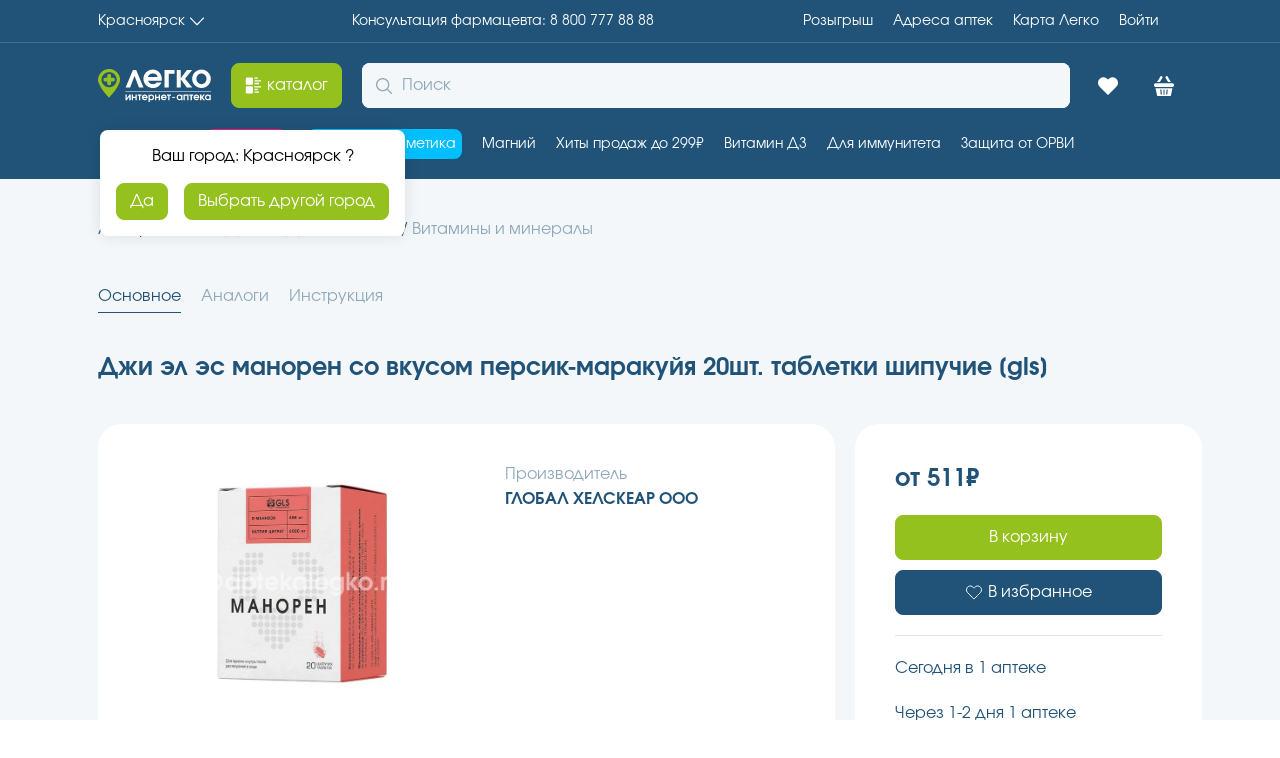

--- FILE ---
content_type: text/html; charset=utf-8
request_url: https://aptekalegko.ru/product/gls-manoren-persik+marakuiya-4g-%E2%84%9620-tab-ship-(bad)-productid93f6477a-bf00-4e40-a414-858255ecb944
body_size: 66066
content:
<!DOCTYPE html><html lang="ru"><head><meta charSet="utf-8"/><meta name="viewport" content="width=device-width"/><link rel="assetlinks.json file" href="%public_url%/.well-known/assetlinks.json"/><link rel="icon" href="/favicon.ico" type="image/x-icon"/><title>Джи эл эс манорен со вкусом персик-маракуйя 20шт. таблетки шипучие [gls](Глобал хелскеар ооо) купить недорого в Красноярске - цена 511Р, инструкция по применению, отзывы</title><meta name="robots" content="index,follow"/><meta name="description" content="Джи эл эс манорен со вкусом персик-маракуйя 20шт. таблетки шипучие [gls] купите по низкой цене в г. Красноярске, предварительно забронировав в ближайшей аптеке – сборка заказа 30 минут, выдача без очереди."/><meta property="og:title" content="Джи эл эс манорен со вкусом персик-маракуйя 20шт. таблетки шипучие [gls](Глобал хелскеар ооо) купить недорого в Красноярске - цена 511Р, инструкция по применению, отзывы"/><meta property="og:description" content="Джи эл эс манорен со вкусом персик-маракуйя 20шт. таблетки шипучие [gls] купите по низкой цене в г. Красноярске, предварительно забронировав в ближайшей аптеке – сборка заказа 30 минут, выдача без очереди."/><meta property="og:url" content="https://aptekalegko.ru/krasnoyarsk/product/dzhi-el-es-manoren-so-vkusom-persik-marakuiya-20sht-tabletki-shipuchie-[gls]-productid93f6477a-bf00-4e40-a414-858255ecb944"/><meta property="og:type" content="website"/><meta property="og:image" content="https://api.garzdrav.ru:7090/v1/files/api/Image?path=/files/images/open/products/93f6477a-bf00-4e40-a414-858255ecb944.jpg&amp;IsDefaultIfNotExist=true"/><meta property="og:image:alt" content="Джи эл эс манорен со вкусом персик-маракуйя 20шт. таблетки шипучие [gls]"/><meta property="og:image:type" content="image/png"/><meta property="og:image:width" content="600"/><meta property="og:image:height" content="600"/><meta property="og:image" content="https://api.garzdrav.ru:7090/v1/files/api/Image?path=/files/images/open/products/93f6477a-bf00-4e40-a414-858255ecb944%230.jpg&amp;IsDefaultIfNotExist=true"/><meta property="og:image:alt" content="Джи эл эс манорен со вкусом персик-маракуйя 20шт. таблетки шипучие [gls]"/><meta property="og:image:type" content="image/png"/><meta property="og:image:width" content="600"/><meta property="og:image:height" content="600"/><meta property="og:image" content="https://api.garzdrav.ru:7090/v1/files/api/Image?path=/files/images/open/products/93f6477a-bf00-4e40-a414-858255ecb944%231.jpg&amp;IsDefaultIfNotExist=true"/><meta property="og:image:alt" content="Джи эл эс манорен со вкусом персик-маракуйя 20шт. таблетки шипучие [gls]"/><meta property="og:image:type" content="image/png"/><meta property="og:image:width" content="600"/><meta property="og:image:height" content="600"/><meta property="og:image" content="https://api.garzdrav.ru:7090/v1/files/api/Image?path=/files/images/open/products/93f6477a-bf00-4e40-a414-858255ecb944%232.jpg&amp;IsDefaultIfNotExist=true"/><meta property="og:image:alt" content="Джи эл эс манорен со вкусом персик-маракуйя 20шт. таблетки шипучие [gls]"/><meta property="og:image:type" content="image/png"/><meta property="og:image:width" content="600"/><meta property="og:image:height" content="600"/><meta property="og:locale" content="ru_RU"/><link rel="canonical" href="https://aptekalegko.ru/krasnoyarsk/product/dzhi-el-es-manoren-so-vkusom-persik-marakuiya-20sht-tabletki-shipuchie-[gls]-productid93f6477a-bf00-4e40-a414-858255ecb944"/><script type="application/ld+json">{"@context":"https://schema.org","@type":"Product","description":"2 шипучие таблетки (суточная дозировка) содержат:Натрия гидрокарбонат – 2 367 мг;Натрия цитрат – 2 000 мг;Кислота лимонная – 1624 мг;D-манноза – 496 мг;Дигидрокверцетин – 9,6 мг.Вспомогательные вещества:Носитель маннитСтабилизатор полиэтиленгликольАроматизатор «персик-маракуйя»L-лейцинПодсластитель сукралоза.\r\n2 шипучие таблетки (суточная дозировка) содержат:Натрия гидрокарбонат – 2 367 мг;Натрия цитрат – 2 000 мг;Кислота лимонная – 1624 мг;D-манноза – 496 мг;Дигидрокверцетин – 9,6 мг.Вспомогательные вещества:Носитель маннитСтабилизатор полиэтиленгликольАроматизатор «персик-маракуйя»L-лейцинПодсластитель сукралоза.\r\nМанорен — комплексное средство, направленное на растворение мочекислых камней и предупреждение камнеобразования при мочекаменной болезни, уменьшение болевых ощущений при цистите и выведение его основного инфекционного агента.Действие Манорена определяется свойствами входящих в его состав лимонной кислоты, натрия гидрокарбоната, натрия цитрата, D-маннозы и дигидрокверцетина.Лимонная кислота, натрия гидрокарбонат и натрия цитрат растворяют и предупреждают образование мочекислых камней. Эти компоненты снижают выведение кальция, останавливают образование кристаллов оксалатных камней.D-манноза связывает и выводит бактерии, обитающие на мочевых камнях, препятствуя сопутствующим воспалительным процессам в почках и мочевом пузыре. Кроме того, D-манноза зарекомендовала себя, как современное эффективное средство при цистите.Дигидрокверцетин — это натуральный высокоактивный антиоксидант. Он улучшает капиллярную микроциркуляцию, активизируя восстановление почечной ткани.\r\nБиологически активная добавка к пище.Не является лекарством.Перед применением рекомендуется проконсультироваться с врачом.\r\nТаблетки шипучие 20 штук в упаковке.\r\nВ качестве биологически активной добавки к пище - источника дигидрокверцетина.\r\nИндивидуальная непереносимость компонентов. Перед применением рекомендуется проконсультироваться с врачом.\r\nПротивопоказан при беременности и кормлении грудью.\r\nВзрослым по 1 таблетке 2 раза в день во время еды, предварительно растворив в 1 стакане (200 мл) воды.Рекомендуется употребление 2-2,5 литров жидкости в сутки.Продолжительность приема: 1 месяц. При необходимости прием можно повторить. Возможны повторные приемы в течение года.\r\nБез рецепта.","image":["https://api.garzdrav.ru:7090/v1/files/api/Image?path=/files/images/open/products/93f6477a-bf00-4e40-a414-858255ecb944.jpg&amp;IsDefaultIfNotExist=true","https://api.garzdrav.ru:7090/v1/files/api/Image?path=/files/images/open/products/93f6477a-bf00-4e40-a414-858255ecb944%230.jpg&amp;IsDefaultIfNotExist=true","https://api.garzdrav.ru:7090/v1/files/api/Image?path=/files/images/open/products/93f6477a-bf00-4e40-a414-858255ecb944%231.jpg&amp;IsDefaultIfNotExist=true","https://api.garzdrav.ru:7090/v1/files/api/Image?path=/files/images/open/products/93f6477a-bf00-4e40-a414-858255ecb944%232.jpg&amp;IsDefaultIfNotExist=true"],"brand":{"@type":"Brand","name":"ГЛОБАЛ ХЕЛСКЕАР ООО"},"manufacturer":{"@type":"Organization","name":"ГЛОБАЛ ХЕЛСКЕАР ООО"},"offers":[{"price":"511","availability":"https://schema.org/InStock","priceCurrency":"RUB","url":"https://aptekalegko.ru/krasnoyarsk/product/dzhi-el-es-manoren-so-vkusom-persik-marakuiya-20sht-tabletki-shipuchie-[gls]-productid93f6477a-bf00-4e40-a414-858255ecb944","priceValidUntil":"2026-01-28","@type":"Offer"}],"name":"Джи эл эс манорен со вкусом персик-маракуйя 20шт. таблетки шипучие [gls] в Красноярск"}</script><link rel="preload" as="image" imageSrcSet="https://imgopt.aptekalegko.ru/image/compress?url=https://api.garzdrav.ru:7090/v1/files/api/Image?path=/files/images/open/products/93f6477a-bf00-4e40-a414-858255ecb944%230.jpg%26IsDefaultIfNotExist=true&amp;w=128&amp;q=95&amp;af=true 128w, https://imgopt.aptekalegko.ru/image/compress?url=https://api.garzdrav.ru:7090/v1/files/api/Image?path=/files/images/open/products/93f6477a-bf00-4e40-a414-858255ecb944%230.jpg%26IsDefaultIfNotExist=true&amp;w=256&amp;q=95&amp;af=true 256w, https://imgopt.aptekalegko.ru/image/compress?url=https://api.garzdrav.ru:7090/v1/files/api/Image?path=/files/images/open/products/93f6477a-bf00-4e40-a414-858255ecb944%230.jpg%26IsDefaultIfNotExist=true&amp;w=340&amp;q=95&amp;af=true 340w, https://imgopt.aptekalegko.ru/image/compress?url=https://api.garzdrav.ru:7090/v1/files/api/Image?path=/files/images/open/products/93f6477a-bf00-4e40-a414-858255ecb944%230.jpg%26IsDefaultIfNotExist=true&amp;w=480&amp;q=95&amp;af=true 480w, https://imgopt.aptekalegko.ru/image/compress?url=https://api.garzdrav.ru:7090/v1/files/api/Image?path=/files/images/open/products/93f6477a-bf00-4e40-a414-858255ecb944%230.jpg%26IsDefaultIfNotExist=true&amp;w=600&amp;q=95&amp;af=true 600w, https://imgopt.aptekalegko.ru/image/compress?url=https://api.garzdrav.ru:7090/v1/files/api/Image?path=/files/images/open/products/93f6477a-bf00-4e40-a414-858255ecb944%230.jpg%26IsDefaultIfNotExist=true&amp;w=768&amp;q=95&amp;af=true 768w, https://imgopt.aptekalegko.ru/image/compress?url=https://api.garzdrav.ru:7090/v1/files/api/Image?path=/files/images/open/products/93f6477a-bf00-4e40-a414-858255ecb944%230.jpg%26IsDefaultIfNotExist=true&amp;w=1024&amp;q=95&amp;af=true 1024w, https://imgopt.aptekalegko.ru/image/compress?url=https://api.garzdrav.ru:7090/v1/files/api/Image?path=/files/images/open/products/93f6477a-bf00-4e40-a414-858255ecb944%230.jpg%26IsDefaultIfNotExist=true&amp;w=1280&amp;q=95&amp;af=true 1280w, https://imgopt.aptekalegko.ru/image/compress?url=https://api.garzdrav.ru:7090/v1/files/api/Image?path=/files/images/open/products/93f6477a-bf00-4e40-a414-858255ecb944%230.jpg%26IsDefaultIfNotExist=true&amp;w=1480&amp;q=95&amp;af=true 1480w, https://imgopt.aptekalegko.ru/image/compress?url=https://api.garzdrav.ru:7090/v1/files/api/Image?path=/files/images/open/products/93f6477a-bf00-4e40-a414-858255ecb944%230.jpg%26IsDefaultIfNotExist=true&amp;w=1920&amp;q=95&amp;af=true 1920w, https://imgopt.aptekalegko.ru/image/compress?url=https://api.garzdrav.ru:7090/v1/files/api/Image?path=/files/images/open/products/93f6477a-bf00-4e40-a414-858255ecb944%230.jpg%26IsDefaultIfNotExist=true&amp;w=2560&amp;q=95&amp;af=true 2560w" imageSizes="(max-width: 768px) 100vw, (max-width: 1200px) 50vw, 33vw" fetchpriority="high"/><link rel="preload" as="image" imageSrcSet="https://imgopt.aptekalegko.ru/image/compress?url=https://api.garzdrav.ru:7090/v1/files/api/Image?path=/files/images/open/products/93f6477a-bf00-4e40-a414-858255ecb944%231.jpg%26IsDefaultIfNotExist=true&amp;w=128&amp;q=95&amp;af=true 128w, https://imgopt.aptekalegko.ru/image/compress?url=https://api.garzdrav.ru:7090/v1/files/api/Image?path=/files/images/open/products/93f6477a-bf00-4e40-a414-858255ecb944%231.jpg%26IsDefaultIfNotExist=true&amp;w=256&amp;q=95&amp;af=true 256w, https://imgopt.aptekalegko.ru/image/compress?url=https://api.garzdrav.ru:7090/v1/files/api/Image?path=/files/images/open/products/93f6477a-bf00-4e40-a414-858255ecb944%231.jpg%26IsDefaultIfNotExist=true&amp;w=340&amp;q=95&amp;af=true 340w, https://imgopt.aptekalegko.ru/image/compress?url=https://api.garzdrav.ru:7090/v1/files/api/Image?path=/files/images/open/products/93f6477a-bf00-4e40-a414-858255ecb944%231.jpg%26IsDefaultIfNotExist=true&amp;w=480&amp;q=95&amp;af=true 480w, https://imgopt.aptekalegko.ru/image/compress?url=https://api.garzdrav.ru:7090/v1/files/api/Image?path=/files/images/open/products/93f6477a-bf00-4e40-a414-858255ecb944%231.jpg%26IsDefaultIfNotExist=true&amp;w=600&amp;q=95&amp;af=true 600w, https://imgopt.aptekalegko.ru/image/compress?url=https://api.garzdrav.ru:7090/v1/files/api/Image?path=/files/images/open/products/93f6477a-bf00-4e40-a414-858255ecb944%231.jpg%26IsDefaultIfNotExist=true&amp;w=768&amp;q=95&amp;af=true 768w, https://imgopt.aptekalegko.ru/image/compress?url=https://api.garzdrav.ru:7090/v1/files/api/Image?path=/files/images/open/products/93f6477a-bf00-4e40-a414-858255ecb944%231.jpg%26IsDefaultIfNotExist=true&amp;w=1024&amp;q=95&amp;af=true 1024w, https://imgopt.aptekalegko.ru/image/compress?url=https://api.garzdrav.ru:7090/v1/files/api/Image?path=/files/images/open/products/93f6477a-bf00-4e40-a414-858255ecb944%231.jpg%26IsDefaultIfNotExist=true&amp;w=1280&amp;q=95&amp;af=true 1280w, https://imgopt.aptekalegko.ru/image/compress?url=https://api.garzdrav.ru:7090/v1/files/api/Image?path=/files/images/open/products/93f6477a-bf00-4e40-a414-858255ecb944%231.jpg%26IsDefaultIfNotExist=true&amp;w=1480&amp;q=95&amp;af=true 1480w, https://imgopt.aptekalegko.ru/image/compress?url=https://api.garzdrav.ru:7090/v1/files/api/Image?path=/files/images/open/products/93f6477a-bf00-4e40-a414-858255ecb944%231.jpg%26IsDefaultIfNotExist=true&amp;w=1920&amp;q=95&amp;af=true 1920w, https://imgopt.aptekalegko.ru/image/compress?url=https://api.garzdrav.ru:7090/v1/files/api/Image?path=/files/images/open/products/93f6477a-bf00-4e40-a414-858255ecb944%231.jpg%26IsDefaultIfNotExist=true&amp;w=2560&amp;q=95&amp;af=true 2560w" imageSizes="(max-width: 768px) 100vw, (max-width: 1200px) 50vw, 33vw" fetchpriority="high"/><link rel="preload" as="image" imageSrcSet="https://imgopt.aptekalegko.ru/image/compress?url=https://api.garzdrav.ru:7090/v1/files/api/Image?path=/files/images/open/products/93f6477a-bf00-4e40-a414-858255ecb944%232.jpg%26IsDefaultIfNotExist=true&amp;w=128&amp;q=95&amp;af=true 128w, https://imgopt.aptekalegko.ru/image/compress?url=https://api.garzdrav.ru:7090/v1/files/api/Image?path=/files/images/open/products/93f6477a-bf00-4e40-a414-858255ecb944%232.jpg%26IsDefaultIfNotExist=true&amp;w=256&amp;q=95&amp;af=true 256w, https://imgopt.aptekalegko.ru/image/compress?url=https://api.garzdrav.ru:7090/v1/files/api/Image?path=/files/images/open/products/93f6477a-bf00-4e40-a414-858255ecb944%232.jpg%26IsDefaultIfNotExist=true&amp;w=340&amp;q=95&amp;af=true 340w, https://imgopt.aptekalegko.ru/image/compress?url=https://api.garzdrav.ru:7090/v1/files/api/Image?path=/files/images/open/products/93f6477a-bf00-4e40-a414-858255ecb944%232.jpg%26IsDefaultIfNotExist=true&amp;w=480&amp;q=95&amp;af=true 480w, https://imgopt.aptekalegko.ru/image/compress?url=https://api.garzdrav.ru:7090/v1/files/api/Image?path=/files/images/open/products/93f6477a-bf00-4e40-a414-858255ecb944%232.jpg%26IsDefaultIfNotExist=true&amp;w=600&amp;q=95&amp;af=true 600w, https://imgopt.aptekalegko.ru/image/compress?url=https://api.garzdrav.ru:7090/v1/files/api/Image?path=/files/images/open/products/93f6477a-bf00-4e40-a414-858255ecb944%232.jpg%26IsDefaultIfNotExist=true&amp;w=768&amp;q=95&amp;af=true 768w, https://imgopt.aptekalegko.ru/image/compress?url=https://api.garzdrav.ru:7090/v1/files/api/Image?path=/files/images/open/products/93f6477a-bf00-4e40-a414-858255ecb944%232.jpg%26IsDefaultIfNotExist=true&amp;w=1024&amp;q=95&amp;af=true 1024w, https://imgopt.aptekalegko.ru/image/compress?url=https://api.garzdrav.ru:7090/v1/files/api/Image?path=/files/images/open/products/93f6477a-bf00-4e40-a414-858255ecb944%232.jpg%26IsDefaultIfNotExist=true&amp;w=1280&amp;q=95&amp;af=true 1280w, https://imgopt.aptekalegko.ru/image/compress?url=https://api.garzdrav.ru:7090/v1/files/api/Image?path=/files/images/open/products/93f6477a-bf00-4e40-a414-858255ecb944%232.jpg%26IsDefaultIfNotExist=true&amp;w=1480&amp;q=95&amp;af=true 1480w, https://imgopt.aptekalegko.ru/image/compress?url=https://api.garzdrav.ru:7090/v1/files/api/Image?path=/files/images/open/products/93f6477a-bf00-4e40-a414-858255ecb944%232.jpg%26IsDefaultIfNotExist=true&amp;w=1920&amp;q=95&amp;af=true 1920w, https://imgopt.aptekalegko.ru/image/compress?url=https://api.garzdrav.ru:7090/v1/files/api/Image?path=/files/images/open/products/93f6477a-bf00-4e40-a414-858255ecb944%232.jpg%26IsDefaultIfNotExist=true&amp;w=2560&amp;q=95&amp;af=true 2560w" imageSizes="(max-width: 768px) 100vw, (max-width: 1200px) 50vw, 33vw" fetchpriority="high"/><link rel="preload" as="image" imageSrcSet="https://imgopt.aptekalegko.ru/image/compress?url=https://api.garzdrav.ru:7090/v1/files/api/Image?path=/files/images/open/products/93f6477a-bf00-4e40-a414-858255ecb944.jpg%26IsDefaultIfNotExist=true&amp;w=128&amp;q=95&amp;af=true 128w, https://imgopt.aptekalegko.ru/image/compress?url=https://api.garzdrav.ru:7090/v1/files/api/Image?path=/files/images/open/products/93f6477a-bf00-4e40-a414-858255ecb944.jpg%26IsDefaultIfNotExist=true&amp;w=256&amp;q=95&amp;af=true 256w, https://imgopt.aptekalegko.ru/image/compress?url=https://api.garzdrav.ru:7090/v1/files/api/Image?path=/files/images/open/products/93f6477a-bf00-4e40-a414-858255ecb944.jpg%26IsDefaultIfNotExist=true&amp;w=340&amp;q=95&amp;af=true 340w, https://imgopt.aptekalegko.ru/image/compress?url=https://api.garzdrav.ru:7090/v1/files/api/Image?path=/files/images/open/products/93f6477a-bf00-4e40-a414-858255ecb944.jpg%26IsDefaultIfNotExist=true&amp;w=480&amp;q=95&amp;af=true 480w, https://imgopt.aptekalegko.ru/image/compress?url=https://api.garzdrav.ru:7090/v1/files/api/Image?path=/files/images/open/products/93f6477a-bf00-4e40-a414-858255ecb944.jpg%26IsDefaultIfNotExist=true&amp;w=600&amp;q=95&amp;af=true 600w, https://imgopt.aptekalegko.ru/image/compress?url=https://api.garzdrav.ru:7090/v1/files/api/Image?path=/files/images/open/products/93f6477a-bf00-4e40-a414-858255ecb944.jpg%26IsDefaultIfNotExist=true&amp;w=768&amp;q=95&amp;af=true 768w, https://imgopt.aptekalegko.ru/image/compress?url=https://api.garzdrav.ru:7090/v1/files/api/Image?path=/files/images/open/products/93f6477a-bf00-4e40-a414-858255ecb944.jpg%26IsDefaultIfNotExist=true&amp;w=1024&amp;q=95&amp;af=true 1024w, https://imgopt.aptekalegko.ru/image/compress?url=https://api.garzdrav.ru:7090/v1/files/api/Image?path=/files/images/open/products/93f6477a-bf00-4e40-a414-858255ecb944.jpg%26IsDefaultIfNotExist=true&amp;w=1280&amp;q=95&amp;af=true 1280w, https://imgopt.aptekalegko.ru/image/compress?url=https://api.garzdrav.ru:7090/v1/files/api/Image?path=/files/images/open/products/93f6477a-bf00-4e40-a414-858255ecb944.jpg%26IsDefaultIfNotExist=true&amp;w=1480&amp;q=95&amp;af=true 1480w, https://imgopt.aptekalegko.ru/image/compress?url=https://api.garzdrav.ru:7090/v1/files/api/Image?path=/files/images/open/products/93f6477a-bf00-4e40-a414-858255ecb944.jpg%26IsDefaultIfNotExist=true&amp;w=1920&amp;q=95&amp;af=true 1920w, https://imgopt.aptekalegko.ru/image/compress?url=https://api.garzdrav.ru:7090/v1/files/api/Image?path=/files/images/open/products/93f6477a-bf00-4e40-a414-858255ecb944.jpg%26IsDefaultIfNotExist=true&amp;w=2560&amp;q=95&amp;af=true 2560w" imageSizes="(max-width: 768px) 100vw, (max-width: 1200px) 50vw, 33vw" fetchpriority="high"/><link rel="preload" as="image" imageSrcSet="https://imgopt.aptekalegko.ru/image/compress?url=https://api.garzdrav.ru:7090/v1/files/api/Image?path=/files/images/open/products/93f6477a-bf00-4e40-a414-858255ecb944.jpg%26IsDefaultIfNotExist=true&amp;w=16&amp;q=95&amp;af=true 16w, https://imgopt.aptekalegko.ru/image/compress?url=https://api.garzdrav.ru:7090/v1/files/api/Image?path=/files/images/open/products/93f6477a-bf00-4e40-a414-858255ecb944.jpg%26IsDefaultIfNotExist=true&amp;w=32&amp;q=95&amp;af=true 32w, https://imgopt.aptekalegko.ru/image/compress?url=https://api.garzdrav.ru:7090/v1/files/api/Image?path=/files/images/open/products/93f6477a-bf00-4e40-a414-858255ecb944.jpg%26IsDefaultIfNotExist=true&amp;w=48&amp;q=95&amp;af=true 48w, https://imgopt.aptekalegko.ru/image/compress?url=https://api.garzdrav.ru:7090/v1/files/api/Image?path=/files/images/open/products/93f6477a-bf00-4e40-a414-858255ecb944.jpg%26IsDefaultIfNotExist=true&amp;w=64&amp;q=95&amp;af=true 64w, https://imgopt.aptekalegko.ru/image/compress?url=https://api.garzdrav.ru:7090/v1/files/api/Image?path=/files/images/open/products/93f6477a-bf00-4e40-a414-858255ecb944.jpg%26IsDefaultIfNotExist=true&amp;w=128&amp;q=95&amp;af=true 128w, https://imgopt.aptekalegko.ru/image/compress?url=https://api.garzdrav.ru:7090/v1/files/api/Image?path=/files/images/open/products/93f6477a-bf00-4e40-a414-858255ecb944.jpg%26IsDefaultIfNotExist=true&amp;w=256&amp;q=95&amp;af=true 256w, https://imgopt.aptekalegko.ru/image/compress?url=https://api.garzdrav.ru:7090/v1/files/api/Image?path=/files/images/open/products/93f6477a-bf00-4e40-a414-858255ecb944.jpg%26IsDefaultIfNotExist=true&amp;w=340&amp;q=95&amp;af=true 340w, https://imgopt.aptekalegko.ru/image/compress?url=https://api.garzdrav.ru:7090/v1/files/api/Image?path=/files/images/open/products/93f6477a-bf00-4e40-a414-858255ecb944.jpg%26IsDefaultIfNotExist=true&amp;w=480&amp;q=95&amp;af=true 480w, https://imgopt.aptekalegko.ru/image/compress?url=https://api.garzdrav.ru:7090/v1/files/api/Image?path=/files/images/open/products/93f6477a-bf00-4e40-a414-858255ecb944.jpg%26IsDefaultIfNotExist=true&amp;w=600&amp;q=95&amp;af=true 600w, https://imgopt.aptekalegko.ru/image/compress?url=https://api.garzdrav.ru:7090/v1/files/api/Image?path=/files/images/open/products/93f6477a-bf00-4e40-a414-858255ecb944.jpg%26IsDefaultIfNotExist=true&amp;w=768&amp;q=95&amp;af=true 768w, https://imgopt.aptekalegko.ru/image/compress?url=https://api.garzdrav.ru:7090/v1/files/api/Image?path=/files/images/open/products/93f6477a-bf00-4e40-a414-858255ecb944.jpg%26IsDefaultIfNotExist=true&amp;w=1024&amp;q=95&amp;af=true 1024w, https://imgopt.aptekalegko.ru/image/compress?url=https://api.garzdrav.ru:7090/v1/files/api/Image?path=/files/images/open/products/93f6477a-bf00-4e40-a414-858255ecb944.jpg%26IsDefaultIfNotExist=true&amp;w=1280&amp;q=95&amp;af=true 1280w, https://imgopt.aptekalegko.ru/image/compress?url=https://api.garzdrav.ru:7090/v1/files/api/Image?path=/files/images/open/products/93f6477a-bf00-4e40-a414-858255ecb944.jpg%26IsDefaultIfNotExist=true&amp;w=1480&amp;q=95&amp;af=true 1480w, https://imgopt.aptekalegko.ru/image/compress?url=https://api.garzdrav.ru:7090/v1/files/api/Image?path=/files/images/open/products/93f6477a-bf00-4e40-a414-858255ecb944.jpg%26IsDefaultIfNotExist=true&amp;w=1920&amp;q=95&amp;af=true 1920w, https://imgopt.aptekalegko.ru/image/compress?url=https://api.garzdrav.ru:7090/v1/files/api/Image?path=/files/images/open/products/93f6477a-bf00-4e40-a414-858255ecb944.jpg%26IsDefaultIfNotExist=true&amp;w=2560&amp;q=95&amp;af=true 2560w" imageSizes="60px" fetchpriority="high"/><link rel="preload" as="image" imageSrcSet="https://imgopt.aptekalegko.ru/image/compress?url=https://api.garzdrav.ru:7090/v1/files/api/Image?path=/files/images/open/products/93f6477a-bf00-4e40-a414-858255ecb944%230.jpg%26IsDefaultIfNotExist=true&amp;w=16&amp;q=95&amp;af=true 16w, https://imgopt.aptekalegko.ru/image/compress?url=https://api.garzdrav.ru:7090/v1/files/api/Image?path=/files/images/open/products/93f6477a-bf00-4e40-a414-858255ecb944%230.jpg%26IsDefaultIfNotExist=true&amp;w=32&amp;q=95&amp;af=true 32w, https://imgopt.aptekalegko.ru/image/compress?url=https://api.garzdrav.ru:7090/v1/files/api/Image?path=/files/images/open/products/93f6477a-bf00-4e40-a414-858255ecb944%230.jpg%26IsDefaultIfNotExist=true&amp;w=48&amp;q=95&amp;af=true 48w, https://imgopt.aptekalegko.ru/image/compress?url=https://api.garzdrav.ru:7090/v1/files/api/Image?path=/files/images/open/products/93f6477a-bf00-4e40-a414-858255ecb944%230.jpg%26IsDefaultIfNotExist=true&amp;w=64&amp;q=95&amp;af=true 64w, https://imgopt.aptekalegko.ru/image/compress?url=https://api.garzdrav.ru:7090/v1/files/api/Image?path=/files/images/open/products/93f6477a-bf00-4e40-a414-858255ecb944%230.jpg%26IsDefaultIfNotExist=true&amp;w=128&amp;q=95&amp;af=true 128w, https://imgopt.aptekalegko.ru/image/compress?url=https://api.garzdrav.ru:7090/v1/files/api/Image?path=/files/images/open/products/93f6477a-bf00-4e40-a414-858255ecb944%230.jpg%26IsDefaultIfNotExist=true&amp;w=256&amp;q=95&amp;af=true 256w, https://imgopt.aptekalegko.ru/image/compress?url=https://api.garzdrav.ru:7090/v1/files/api/Image?path=/files/images/open/products/93f6477a-bf00-4e40-a414-858255ecb944%230.jpg%26IsDefaultIfNotExist=true&amp;w=340&amp;q=95&amp;af=true 340w, https://imgopt.aptekalegko.ru/image/compress?url=https://api.garzdrav.ru:7090/v1/files/api/Image?path=/files/images/open/products/93f6477a-bf00-4e40-a414-858255ecb944%230.jpg%26IsDefaultIfNotExist=true&amp;w=480&amp;q=95&amp;af=true 480w, https://imgopt.aptekalegko.ru/image/compress?url=https://api.garzdrav.ru:7090/v1/files/api/Image?path=/files/images/open/products/93f6477a-bf00-4e40-a414-858255ecb944%230.jpg%26IsDefaultIfNotExist=true&amp;w=600&amp;q=95&amp;af=true 600w, https://imgopt.aptekalegko.ru/image/compress?url=https://api.garzdrav.ru:7090/v1/files/api/Image?path=/files/images/open/products/93f6477a-bf00-4e40-a414-858255ecb944%230.jpg%26IsDefaultIfNotExist=true&amp;w=768&amp;q=95&amp;af=true 768w, https://imgopt.aptekalegko.ru/image/compress?url=https://api.garzdrav.ru:7090/v1/files/api/Image?path=/files/images/open/products/93f6477a-bf00-4e40-a414-858255ecb944%230.jpg%26IsDefaultIfNotExist=true&amp;w=1024&amp;q=95&amp;af=true 1024w, https://imgopt.aptekalegko.ru/image/compress?url=https://api.garzdrav.ru:7090/v1/files/api/Image?path=/files/images/open/products/93f6477a-bf00-4e40-a414-858255ecb944%230.jpg%26IsDefaultIfNotExist=true&amp;w=1280&amp;q=95&amp;af=true 1280w, https://imgopt.aptekalegko.ru/image/compress?url=https://api.garzdrav.ru:7090/v1/files/api/Image?path=/files/images/open/products/93f6477a-bf00-4e40-a414-858255ecb944%230.jpg%26IsDefaultIfNotExist=true&amp;w=1480&amp;q=95&amp;af=true 1480w, https://imgopt.aptekalegko.ru/image/compress?url=https://api.garzdrav.ru:7090/v1/files/api/Image?path=/files/images/open/products/93f6477a-bf00-4e40-a414-858255ecb944%230.jpg%26IsDefaultIfNotExist=true&amp;w=1920&amp;q=95&amp;af=true 1920w, https://imgopt.aptekalegko.ru/image/compress?url=https://api.garzdrav.ru:7090/v1/files/api/Image?path=/files/images/open/products/93f6477a-bf00-4e40-a414-858255ecb944%230.jpg%26IsDefaultIfNotExist=true&amp;w=2560&amp;q=95&amp;af=true 2560w" imageSizes="60px" fetchpriority="high"/><link rel="preload" as="image" imageSrcSet="https://imgopt.aptekalegko.ru/image/compress?url=https://api.garzdrav.ru:7090/v1/files/api/Image?path=/files/images/open/products/93f6477a-bf00-4e40-a414-858255ecb944%231.jpg%26IsDefaultIfNotExist=true&amp;w=16&amp;q=95&amp;af=true 16w, https://imgopt.aptekalegko.ru/image/compress?url=https://api.garzdrav.ru:7090/v1/files/api/Image?path=/files/images/open/products/93f6477a-bf00-4e40-a414-858255ecb944%231.jpg%26IsDefaultIfNotExist=true&amp;w=32&amp;q=95&amp;af=true 32w, https://imgopt.aptekalegko.ru/image/compress?url=https://api.garzdrav.ru:7090/v1/files/api/Image?path=/files/images/open/products/93f6477a-bf00-4e40-a414-858255ecb944%231.jpg%26IsDefaultIfNotExist=true&amp;w=48&amp;q=95&amp;af=true 48w, https://imgopt.aptekalegko.ru/image/compress?url=https://api.garzdrav.ru:7090/v1/files/api/Image?path=/files/images/open/products/93f6477a-bf00-4e40-a414-858255ecb944%231.jpg%26IsDefaultIfNotExist=true&amp;w=64&amp;q=95&amp;af=true 64w, https://imgopt.aptekalegko.ru/image/compress?url=https://api.garzdrav.ru:7090/v1/files/api/Image?path=/files/images/open/products/93f6477a-bf00-4e40-a414-858255ecb944%231.jpg%26IsDefaultIfNotExist=true&amp;w=128&amp;q=95&amp;af=true 128w, https://imgopt.aptekalegko.ru/image/compress?url=https://api.garzdrav.ru:7090/v1/files/api/Image?path=/files/images/open/products/93f6477a-bf00-4e40-a414-858255ecb944%231.jpg%26IsDefaultIfNotExist=true&amp;w=256&amp;q=95&amp;af=true 256w, https://imgopt.aptekalegko.ru/image/compress?url=https://api.garzdrav.ru:7090/v1/files/api/Image?path=/files/images/open/products/93f6477a-bf00-4e40-a414-858255ecb944%231.jpg%26IsDefaultIfNotExist=true&amp;w=340&amp;q=95&amp;af=true 340w, https://imgopt.aptekalegko.ru/image/compress?url=https://api.garzdrav.ru:7090/v1/files/api/Image?path=/files/images/open/products/93f6477a-bf00-4e40-a414-858255ecb944%231.jpg%26IsDefaultIfNotExist=true&amp;w=480&amp;q=95&amp;af=true 480w, https://imgopt.aptekalegko.ru/image/compress?url=https://api.garzdrav.ru:7090/v1/files/api/Image?path=/files/images/open/products/93f6477a-bf00-4e40-a414-858255ecb944%231.jpg%26IsDefaultIfNotExist=true&amp;w=600&amp;q=95&amp;af=true 600w, https://imgopt.aptekalegko.ru/image/compress?url=https://api.garzdrav.ru:7090/v1/files/api/Image?path=/files/images/open/products/93f6477a-bf00-4e40-a414-858255ecb944%231.jpg%26IsDefaultIfNotExist=true&amp;w=768&amp;q=95&amp;af=true 768w, https://imgopt.aptekalegko.ru/image/compress?url=https://api.garzdrav.ru:7090/v1/files/api/Image?path=/files/images/open/products/93f6477a-bf00-4e40-a414-858255ecb944%231.jpg%26IsDefaultIfNotExist=true&amp;w=1024&amp;q=95&amp;af=true 1024w, https://imgopt.aptekalegko.ru/image/compress?url=https://api.garzdrav.ru:7090/v1/files/api/Image?path=/files/images/open/products/93f6477a-bf00-4e40-a414-858255ecb944%231.jpg%26IsDefaultIfNotExist=true&amp;w=1280&amp;q=95&amp;af=true 1280w, https://imgopt.aptekalegko.ru/image/compress?url=https://api.garzdrav.ru:7090/v1/files/api/Image?path=/files/images/open/products/93f6477a-bf00-4e40-a414-858255ecb944%231.jpg%26IsDefaultIfNotExist=true&amp;w=1480&amp;q=95&amp;af=true 1480w, https://imgopt.aptekalegko.ru/image/compress?url=https://api.garzdrav.ru:7090/v1/files/api/Image?path=/files/images/open/products/93f6477a-bf00-4e40-a414-858255ecb944%231.jpg%26IsDefaultIfNotExist=true&amp;w=1920&amp;q=95&amp;af=true 1920w, https://imgopt.aptekalegko.ru/image/compress?url=https://api.garzdrav.ru:7090/v1/files/api/Image?path=/files/images/open/products/93f6477a-bf00-4e40-a414-858255ecb944%231.jpg%26IsDefaultIfNotExist=true&amp;w=2560&amp;q=95&amp;af=true 2560w" imageSizes="60px" fetchpriority="high"/><link rel="preload" as="image" imageSrcSet="https://imgopt.aptekalegko.ru/image/compress?url=https://api.garzdrav.ru:7090/v1/files/api/Image?path=/files/images/open/products/93f6477a-bf00-4e40-a414-858255ecb944%232.jpg%26IsDefaultIfNotExist=true&amp;w=16&amp;q=95&amp;af=true 16w, https://imgopt.aptekalegko.ru/image/compress?url=https://api.garzdrav.ru:7090/v1/files/api/Image?path=/files/images/open/products/93f6477a-bf00-4e40-a414-858255ecb944%232.jpg%26IsDefaultIfNotExist=true&amp;w=32&amp;q=95&amp;af=true 32w, https://imgopt.aptekalegko.ru/image/compress?url=https://api.garzdrav.ru:7090/v1/files/api/Image?path=/files/images/open/products/93f6477a-bf00-4e40-a414-858255ecb944%232.jpg%26IsDefaultIfNotExist=true&amp;w=48&amp;q=95&amp;af=true 48w, https://imgopt.aptekalegko.ru/image/compress?url=https://api.garzdrav.ru:7090/v1/files/api/Image?path=/files/images/open/products/93f6477a-bf00-4e40-a414-858255ecb944%232.jpg%26IsDefaultIfNotExist=true&amp;w=64&amp;q=95&amp;af=true 64w, https://imgopt.aptekalegko.ru/image/compress?url=https://api.garzdrav.ru:7090/v1/files/api/Image?path=/files/images/open/products/93f6477a-bf00-4e40-a414-858255ecb944%232.jpg%26IsDefaultIfNotExist=true&amp;w=128&amp;q=95&amp;af=true 128w, https://imgopt.aptekalegko.ru/image/compress?url=https://api.garzdrav.ru:7090/v1/files/api/Image?path=/files/images/open/products/93f6477a-bf00-4e40-a414-858255ecb944%232.jpg%26IsDefaultIfNotExist=true&amp;w=256&amp;q=95&amp;af=true 256w, https://imgopt.aptekalegko.ru/image/compress?url=https://api.garzdrav.ru:7090/v1/files/api/Image?path=/files/images/open/products/93f6477a-bf00-4e40-a414-858255ecb944%232.jpg%26IsDefaultIfNotExist=true&amp;w=340&amp;q=95&amp;af=true 340w, https://imgopt.aptekalegko.ru/image/compress?url=https://api.garzdrav.ru:7090/v1/files/api/Image?path=/files/images/open/products/93f6477a-bf00-4e40-a414-858255ecb944%232.jpg%26IsDefaultIfNotExist=true&amp;w=480&amp;q=95&amp;af=true 480w, https://imgopt.aptekalegko.ru/image/compress?url=https://api.garzdrav.ru:7090/v1/files/api/Image?path=/files/images/open/products/93f6477a-bf00-4e40-a414-858255ecb944%232.jpg%26IsDefaultIfNotExist=true&amp;w=600&amp;q=95&amp;af=true 600w, https://imgopt.aptekalegko.ru/image/compress?url=https://api.garzdrav.ru:7090/v1/files/api/Image?path=/files/images/open/products/93f6477a-bf00-4e40-a414-858255ecb944%232.jpg%26IsDefaultIfNotExist=true&amp;w=768&amp;q=95&amp;af=true 768w, https://imgopt.aptekalegko.ru/image/compress?url=https://api.garzdrav.ru:7090/v1/files/api/Image?path=/files/images/open/products/93f6477a-bf00-4e40-a414-858255ecb944%232.jpg%26IsDefaultIfNotExist=true&amp;w=1024&amp;q=95&amp;af=true 1024w, https://imgopt.aptekalegko.ru/image/compress?url=https://api.garzdrav.ru:7090/v1/files/api/Image?path=/files/images/open/products/93f6477a-bf00-4e40-a414-858255ecb944%232.jpg%26IsDefaultIfNotExist=true&amp;w=1280&amp;q=95&amp;af=true 1280w, https://imgopt.aptekalegko.ru/image/compress?url=https://api.garzdrav.ru:7090/v1/files/api/Image?path=/files/images/open/products/93f6477a-bf00-4e40-a414-858255ecb944%232.jpg%26IsDefaultIfNotExist=true&amp;w=1480&amp;q=95&amp;af=true 1480w, https://imgopt.aptekalegko.ru/image/compress?url=https://api.garzdrav.ru:7090/v1/files/api/Image?path=/files/images/open/products/93f6477a-bf00-4e40-a414-858255ecb944%232.jpg%26IsDefaultIfNotExist=true&amp;w=1920&amp;q=95&amp;af=true 1920w, https://imgopt.aptekalegko.ru/image/compress?url=https://api.garzdrav.ru:7090/v1/files/api/Image?path=/files/images/open/products/93f6477a-bf00-4e40-a414-858255ecb944%232.jpg%26IsDefaultIfNotExist=true&amp;w=2560&amp;q=95&amp;af=true 2560w" imageSizes="60px" fetchpriority="high"/><meta name="next-head-count" content="42"/><meta name="format-detection" content="telephone=no, date=no, email=no, address=no"/><meta name="mailru-verification" content="89260cf5c724ff87"/><meta name="yandex-verification" content="5842c31db957a9b2"/><link data-next-font="" rel="preconnect" href="/" crossorigin="anonymous"/><link rel="preload" href="/v2.0.52-prod-scale/_next/static/css/ea220f2569daa41e.css" as="style"/><link rel="stylesheet" href="/v2.0.52-prod-scale/_next/static/css/ea220f2569daa41e.css" data-n-g=""/><link rel="preload" href="/v2.0.52-prod-scale/_next/static/css/d38783faf2766d58.css" as="style"/><link rel="stylesheet" href="/v2.0.52-prod-scale/_next/static/css/d38783faf2766d58.css" data-n-p=""/><noscript data-n-css=""></noscript><script defer="" nomodule="" src="/v2.0.52-prod-scale/_next/static/chunks/polyfills-78c92fac7aa8fdd8.js"></script><script src="/v2.0.52-prod-scale/_next/static/chunks/webpack-61c00c2b7e731214.js" defer=""></script><script src="/v2.0.52-prod-scale/_next/static/chunks/framework-56eb74ff06128874.js" defer=""></script><script src="/v2.0.52-prod-scale/_next/static/chunks/main-240c335aa50b5196.js" defer=""></script><script src="/v2.0.52-prod-scale/_next/static/chunks/pages/_app-31dbf3b09c0bbc06.js" defer=""></script><script src="/v2.0.52-prod-scale/_next/static/chunks/2962-1442e581b08c4a6d.js" defer=""></script><script src="/v2.0.52-prod-scale/_next/static/chunks/7863-484332e4c18d9cfc.js" defer=""></script><script src="/v2.0.52-prod-scale/_next/static/chunks/4443-7ee333794e97d1be.js" defer=""></script><script src="/v2.0.52-prod-scale/_next/static/chunks/pages/product/%5BproductName%5D-e7969faa262bbcd9.js" defer=""></script><script src="/v2.0.52-prod-scale/_next/static/v2.0.52-prod-scale/_buildManifest.js" defer=""></script><script src="/v2.0.52-prod-scale/_next/static/v2.0.52-prod-scale/_ssgManifest.js" defer=""></script></head><script src="https://cdn.onesignal.com/sdks/web/v16/OneSignalSDK.page.js" defer=""></script><script type="text/javascript"> window.OneSignalDeferred = window.OneSignalDeferred || [];
          OneSignalDeferred.push(async function(OneSignal) {
            await OneSignal.init({
              appId: 'a1a1ffa1-910c-42ed-8be2-a9cc40223229',
              allowLocalhostAsSecureOrigin: true,
            });
          });</script><script defer="" id="yandex-metrika">
                (function(m,e,t,r,i,k,a){m[i]=m[i]||function(){(m[i].a=m[i].a||[]).push(arguments)};
                m[i].l=1*new Date();k=e.createElement(t),a=e.getElementsByTagName(t)[0],k.async=1,k.src=r,a.parentNode.insertBefore(k,a)})
                (window, document, "script", "https://mc.yandex.ru/metrika/tag.js", "ym");
      
                ym(74874832, "init", {
                  clickmap: true,
            trackLinks: true,
            accurateTrackBounce: true,
            webvisor: true,
            ecommerce: "dataLayerYandex",
                });
              </script><script defer="" id="google-tag-manager">(function(w,d,s,l,i){w[l]=w[l]||[];w[l].push({'gtm.start':
          new Date().getTime(),event:'gtm.js'});var f=d.getElementsByTagName(s)[0],
          j=d.createElement(s),dl=l!='dataLayer'?'&l='+l:'';j.async=true;j.src=
          'https://www.googletagmanager.com/gtm.js?id='+i+dl;f.parentNode.insertBefore(j,f);
          })(window,document,'script','dataLayer','GTM-MNBP9CK')
              </script><script async="" type="text/javascript" src="https://static.xoalt.com/engine/engine.js"></script><noscript><div><img src="https://mc.yandex.ru/watch/74874832" style="position:absolute;left:-9999px" alt="mc.yandex"/></div></noscript><body><noscript><iframe src="https://www.googletagmanager.com/ns.html?id=GTM-MNBP9CK" height="0" width="0" style="display:none;visibility:hidden"></iframe></noscript><div id="__next"><meta name="viewport" content="width=device-width, initial-scale=1.0, maximum-scale=1.0, user-scalable=0"/><header class="al-paper al-s-pb-0 al-s-pb-lg-5 al-elev-bs-0 al-paper-bg-bc-primary headerTop_headerTop__rgwn7"><div class="al-list al-s-py-5 al-s-px-8 al-s-px-lg-0 al-s-mb-0 al-s-mb-lg-5 _wrapperContent_wrapper__L5i8i headerTop_headerTop_container__hy7__ wrapper_content"><button tabindex="0" data-with-left-icon="false" data-with-right-icon="true" data-disabled="false" class="al-link al-link-variant-none al-link-color-default al-link-width-content al-link-text-align-left al-t-ts-2 al-t-ta-left">Красноярск<svg width="1em" height="1em" viewBox="0 0 16 16" fill="none" xmlns="http://www.w3.org/2000/svg"><g id="Icon=chevronBottom, Type=Filled"><path id="Icon" d="M0.00251484 4.52673C0.0404577 4.4463 0.070858 4.35855 0.121487 4.28542C0.369487 3.9271 0.870629 3.90272 1.19211 4.24155C2.00194 5.09226 2.80686 5.94541 3.61417 6.79612C5.04423 8.3074 6.47676 9.8187 7.90422 11.3324C7.98521 11.4178 8.02064 11.4178 8.10163 11.3324C10.2757 9.02649 12.4574 6.72298 14.6391 4.41705C14.71 4.34392 14.7783 4.26592 14.8517 4.19523C15.1175 3.94416 15.5123 3.93441 15.7781 4.17085C16.0463 4.40729 16.0792 4.79488 15.8337 5.06301C15.3782 5.55783 14.9125 6.04534 14.4493 6.5353C12.5005 8.59504 10.5516 10.6548 8.60277 12.717C8.46609 12.8633 8.31677 12.973 8.10416 12.9949C7.83082 13.0217 7.60809 12.9437 7.4208 12.7438C6.4236 11.6859 5.42389 10.6304 4.42412 9.57495C3.05989 8.13435 1.69829 6.6913 0.331543 5.2507C0.194858 5.10688 0.0633144 4.96062 0 4.76806C0.00251389 4.68762 0.00251484 4.60718 0.00251484 4.52673Z" fill="currentColor"></path></g></svg></button><a title="Консультация фармацевта" tabindex="0" data-with-left-icon="false" data-with-right-icon="false" data-disabled="false" class="al-link al-link-variant-none al-link-color-default al-link-width-content al-link-text-align-left al-t-ts-2 al-t-ta-left" href="tel:8 800 777 88 88"><span class="al-typography callCenterPhone_callCenter_desktop__9gF9m al-t-tc-inherit al-t-ts-2 al-t-ta-left al-t-tw-normal al-t-tdl-none al-t-tds-none al-t-tlh-standart">Консультация фармацевта: 8 800 777 88 88</span><span class="al-typography callCenterPhone_callCenter_mobile__kB_YV al-t-tc-inherit al-t-ts-2 al-t-ta-left al-t-tw-normal al-t-tdl-none al-t-tds-none al-t-tlh-standart">8 800 777 88 88</span></a><div class="al-list al-list-variant-horizontal-10 headerTop_headerTop_container_right__Crhj7"><a title="Адреса aптек" tabindex="0" data-with-left-icon="false" data-with-right-icon="false" data-disabled="false" class="al-link al-link-variant-none al-link-color-default al-link-width-content al-link-text-align-left al-t-ts-2 al-t-ta-left" href="/krasnoyarsk/retails">Адреса aптек</a><a title="Карта Легко" tabindex="0" data-with-left-icon="false" data-with-right-icon="false" data-disabled="false" class="al-link al-link-variant-none al-link-color-default al-link-width-content al-link-text-align-left al-t-ts-2 al-t-ta-left" href="/card-info">Карта Легко</a><a title="Войти" tabindex="0" data-with-left-icon="false" data-with-right-icon="false" data-disabled="false" class="al-link profileLink_profile__sLo_2 al-link-variant-none al-link-color-default al-link-width-content al-link-text-align-left al-t-ts-2 al-t-ta-left" href="/oauth">Войти</a></div></div><hr class="al-divider al-divider-o-horizontal wrapper_content"/></header><div class="al-paper al-s-py-5 al-s-px-8 al-s-px-lg-0 al-elev-bs-0 al-paper-bg-bc-default al-paper-bg-bc-lg-primary _headerMiddle_HeaderMiddle__plqXw"><div class="_headerMiddle_content_container__j5zLU wrapper_content"><a title="Главная Аптека Легко | Красноярск" href="/krasnoyarsk"><svg width="113" height="33" viewBox="0 0 113 33" fill="none" xmlns="http://www.w3.org/2000/svg"><path d="M41.0221 18.6117L36.555 6.92183L32.0878 18.6117H27.5785L34.9114 1.01357H38.1985L45.5314 18.6117H41.0221Z" fill="white"></path><path d="M50.0407 11.6906C50.5464 13.8007 52.4007 15.1512 54.8871 15.1512C56.615 15.1512 57.6685 14.687 58.7643 13.4209H63.3578C63.0628 14.3071 62.6414 15.0246 61.9671 15.8686C60.1128 18.0209 57.8793 19.0338 54.9714 19.0338C49.6193 19.0338 45.4471 15.0246 45.4471 9.87596C45.4471 4.68513 49.535 0.591553 54.7185 0.591553C59.9443 0.591553 63.7793 4.60073 63.7793 10.0448C63.7793 10.6778 63.7371 11.0576 63.6107 11.6484H50.0407V11.6906ZM59.6493 7.97687C59.1014 5.74018 57.4157 4.47412 54.8028 4.47412C52.3164 4.47412 50.5885 5.69797 49.9143 7.97687H59.6493Z" fill="white"></path><path d="M76.38 4.85394H70.6485V18.6117H66.4343V1.01357H76.38V4.85394Z" fill="white"></path><path d="M78.6557 1.01357H82.87V9.11632L88.9385 1.01357H94.0378L87.0421 9.74935L94.4171 18.6117H88.9385L82.87 10.509V18.6117H78.6557V1.01357Z" fill="white"></path><path d="M112.791 9.83375C112.791 14.898 108.619 18.9916 103.478 18.9916C98.2943 18.9916 94.1221 14.8558 94.1221 9.83375C94.1221 4.68513 98.2943 0.591553 103.52 0.591553C108.619 0.591553 112.791 4.76953 112.791 9.83375ZM98.3785 9.83375C98.3785 12.7879 100.654 15.1512 103.436 15.1512C106.259 15.1512 108.535 12.7879 108.535 9.83375C108.535 6.83742 106.259 4.47412 103.351 4.47412C100.654 4.47412 98.3785 6.87963 98.3785 9.83375Z" fill="white"></path><path d="M32.6778 25.6173V31.1458H31.3714V27.4742L28.885 31.1458H27.5364V25.6173H28.8428V29.2889L31.3293 25.6173H32.6778Z" fill="white"></path><path d="M37.5243 31.1458V28.9513H35.08V31.1458H33.7736V25.6173H35.08V27.7696H37.5243V25.6173H38.8307V31.1458H37.5243Z" fill="white"></path><path d="M42.2021 26.8412V31.1458H40.8957V26.8412H39.6314V25.6173H43.5085V26.8412H42.2021Z" fill="white"></path><path d="M45.2364 28.9513C45.405 29.6265 45.9528 30.0485 46.7535 30.0485C47.3014 30.0485 47.6385 29.8797 47.9757 29.4999H49.4086C49.3243 29.7953 49.1978 30.0063 48.9871 30.2595C48.3971 30.9348 47.7228 31.2724 46.7957 31.2724C45.11 31.2724 43.8035 30.0063 43.8035 28.4026C43.8035 26.7568 45.0678 25.4907 46.7114 25.4907C48.355 25.4907 49.5771 26.7568 49.5771 28.4448C49.5771 28.6559 49.5771 28.7825 49.535 28.9513H45.2364ZM48.2707 27.8118C48.1021 27.0944 47.5543 26.7146 46.7535 26.7146C45.9528 26.7146 45.4471 27.0944 45.2364 27.8118H48.2707Z" fill="white"></path><path d="M50.3778 25.6173H51.6V26.2504C52.0214 25.7439 52.6535 25.4907 53.4121 25.4907C55.0135 25.4907 56.1514 26.7146 56.1514 28.3604C56.1514 30.0485 54.9714 31.2724 53.4121 31.2724C52.7378 31.2724 52.2321 31.0614 51.7264 30.6393V33.0026H50.42V25.6173H50.3778ZM51.6421 28.4026C51.6421 29.3311 52.3586 30.0485 53.2857 30.0485C54.1707 30.0485 54.845 29.3311 54.845 28.4026C54.845 27.432 54.1707 26.7146 53.2436 26.7146C52.3164 26.7146 51.6421 27.432 51.6421 28.4026Z" fill="white"></path><path d="M60.745 31.1458V28.9513H58.3007V31.1458H56.9943V25.6173H58.3007V27.7696H60.745V25.6173H62.0514V31.1458H60.745Z" fill="white"></path><path d="M64.3271 28.9513C64.4957 29.6265 65.0436 30.0485 65.8443 30.0485C66.3921 30.0485 66.7293 29.8797 67.0664 29.4999H68.4993C68.415 29.7953 68.2886 30.0063 68.0778 30.2595C67.4878 30.9348 66.8136 31.2724 65.8864 31.2724C64.2007 31.2724 62.8943 30.0063 62.8943 28.4026C62.8943 26.7568 64.1586 25.4907 65.8021 25.4907C67.4457 25.4907 68.6678 26.7568 68.6678 28.4448C68.6678 28.6559 68.6678 28.7825 68.6257 28.9513H64.3271ZM67.3193 27.8118C67.1507 27.0944 66.6028 26.7146 65.8021 26.7146C65.0014 26.7146 64.4957 27.0944 64.285 27.8118H67.3193Z" fill="white"></path><path d="M71.5757 26.8412V31.1458H70.2693V26.8412H69.005V25.6173H72.8821V26.8412H71.5757Z" fill="white"></path><path d="M83.2071 31.1458V30.4283C82.6593 31.0192 82.1535 31.2724 81.395 31.2724C79.7935 31.2724 78.6135 30.0485 78.6135 28.4026C78.6135 26.7146 79.7935 25.4907 81.4371 25.4907C82.2378 25.4907 82.7857 25.7439 83.2493 26.377V25.6595H84.4714V31.1458H83.2071ZM79.92 28.4448C79.92 29.4155 80.5943 30.0907 81.5636 30.0907C82.5328 30.0907 83.165 29.4155 83.165 28.4448C83.165 27.432 82.4907 26.7568 81.5214 26.7568C80.5943 26.7146 79.92 27.432 79.92 28.4448Z" fill="white"></path><path d="M89.2336 31.1458V26.8412H86.7893V31.1458H85.4828V25.6173H90.5821V31.1458H89.2336Z" fill="white"></path><path d="M93.9114 26.8412V31.1458H92.605V26.8412H91.3407V25.6173H95.2178V26.8412H93.9114Z" fill="white"></path><path d="M96.9457 28.9513C97.1143 29.6265 97.6621 30.0485 98.4628 30.0485C99.0107 30.0485 99.3478 29.8797 99.685 29.4999H101.118C101.034 29.7953 100.907 30.0063 100.696 30.2595C100.106 30.9348 99.4321 31.2724 98.505 31.2724C96.8193 31.2724 95.5128 30.0063 95.5128 28.4026C95.5128 26.7568 96.7771 25.4907 98.4207 25.4907C100.064 25.4907 101.286 26.7568 101.286 28.4448C101.286 28.6559 101.286 28.7825 101.244 28.9513H96.9457ZM99.98 27.8118C99.8114 27.0944 99.2635 26.7146 98.4628 26.7146C97.6621 26.7146 97.1564 27.0944 96.9457 27.8118H99.98Z" fill="white"></path><path d="M102.087 25.6173H103.394V28.1494L105.29 25.6173H106.891L104.7 28.3604L107.018 31.1458H105.29L103.394 28.6137V31.1458H102.087V25.6173Z" fill="white"></path><path d="M112.791 31.1458H111.569V30.4283C111.021 31.0192 110.516 31.2724 109.715 31.2724C108.114 31.2724 106.934 30.0485 106.934 28.4026C106.934 26.7146 108.114 25.4907 109.757 25.4907C110.558 25.4907 111.106 25.7439 111.569 26.377V25.6595H112.791V31.1458ZM108.282 28.4448C108.282 29.4155 108.956 30.0907 109.926 30.0907C110.895 30.0907 111.527 29.4155 111.527 28.4448C111.527 27.432 110.853 26.7568 109.884 26.7568C108.956 26.7146 108.282 27.432 108.282 28.4448Z" fill="white"></path><path d="M112.918 21.9458H27.2414V22.621H112.918V21.9458Z" fill="white"></path><path d="M21.9943 9.89882C21.9309 9.39104 21.8675 8.88326 21.7407 8.37547C21.6774 8.12158 21.5823 7.83596 21.5189 7.58207C21.4555 7.42338 21.4238 7.2647 21.3604 7.10602C20.9801 6.09046 20.4414 5.13836 19.7758 4.28148C19.1103 3.4246 18.318 2.63119 17.3989 1.99646C17.2405 1.90125 17.082 1.77431 16.9235 1.6791C16.1312 1.20305 15.2756 0.79048 14.3248 0.504853C13.8494 0.346171 13.3423 0.250961 12.8353 0.155752C12.2648 0.0605431 11.6627 -0.00292969 11.0288 -0.00292969C10.0781 -0.00292969 9.159 0.124016 8.27162 0.346171C6.94056 0.695271 5.70457 1.26653 4.62704 2.05994C3.23259 3.04376 2.09167 4.37669 1.26768 5.90004C0.633841 7.07428 0.221844 8.37547 0.0633843 9.77188C2.38419e-07 10.1844 0 10.597 0 11.0413C0 11.1683 0.0950763 13.7072 2.75721 18.2138C2.82059 18.3407 2.88397 18.4359 2.94736 18.5629C3.23259 19.0389 3.54951 19.5149 3.86643 20.0227C4.46858 20.9113 5.1658 21.8634 5.92641 22.879C6.43348 23.5137 6.94056 24.1485 7.51101 24.8467C8.30331 25.767 9.19069 26.7508 10.1415 27.7664C10.3316 27.9568 10.5218 28.1472 10.7119 28.3377C10.807 28.4329 10.8704 28.4963 10.9654 28.5916C11.0605 28.4963 11.1556 28.4011 11.2507 28.3059C13.279 26.2431 14.9269 24.3071 16.258 22.5934C16.3848 22.4347 16.5116 22.2443 16.6383 22.0856C16.8602 21.8 17.0503 21.5461 17.2405 21.2604C17.3672 21.1018 17.494 20.9113 17.5891 20.7527C17.9694 20.1814 18.3497 19.6419 18.6666 19.1341C18.7934 18.9437 18.8885 18.7533 19.0152 18.5946C19.9343 17.0395 20.5681 15.7383 21.0118 14.6593C21.1703 14.3102 21.297 13.9611 21.3921 13.6437C21.9309 12.0252 21.9626 11.1365 21.9943 11.0731C22.0577 10.6288 22.0577 10.2797 21.9943 9.89882ZM15.3706 16.976C14.7685 17.3886 14.103 17.706 13.4057 17.9281C12.6768 18.1503 11.9162 18.2772 11.1239 18.2772C11.0922 18.2772 11.0922 18.2772 11.0605 18.2772C8.62023 18.2455 6.49687 17.103 5.10242 15.3257C4.11997 14.0563 3.51782 12.4377 3.51782 10.6922C3.51782 9.86709 3.64458 9.07368 3.89812 8.312C4.88057 5.32878 7.66947 3.17071 10.9654 3.10724C10.9971 3.10724 10.9971 3.10724 11.0288 3.10724C11.0605 3.10724 11.0605 3.10724 11.0922 3.10724C12.2965 3.10724 13.4374 3.39286 14.4516 3.90065C16.0996 4.72579 17.4306 6.12219 18.1278 7.83596C18.4448 8.59763 18.6349 9.42278 18.6666 10.3114C18.6666 10.4383 18.6666 10.5653 18.6666 10.6922C18.6983 13.2946 17.3672 15.6114 15.3706 16.976Z" fill="#95C11F"></path><path d="M11.4091 16.3096H10.9021C10.0147 16.3096 9.31746 15.5796 9.31746 14.7228V6.53477C9.31746 5.64615 10.0464 4.94795 10.9021 4.94795H11.4091C12.2965 4.94795 12.9937 5.67789 12.9937 6.53477V14.7228C12.9937 15.6114 12.2965 16.3096 11.4091 16.3096Z" fill="#95C11F"></path><path d="M5.48272 10.8827V10.3749C5.48272 9.48627 6.21164 8.78807 7.06732 8.78807H15.2439C16.1312 8.78807 16.8285 9.51801 16.8285 10.3749V10.8827C16.8285 11.7713 16.0996 12.4695 15.2439 12.4695H7.06732C6.17994 12.4695 5.48272 11.7713 5.48272 10.8827Z" fill="#95C11F"></path><path d="M77.0543 27.9385H74.02V28.7825H77.0543V27.9385Z" fill="white"></path></svg></a><a title="каталог" style="height:45px" data-loading="false" data-has-loading-text="false" data-disabled="false" class="al-button al-button-variant-contained al-button-color-secondary al-button-size-medium" href="/krasnoyarsk/catalog"><span class="al-button-content"><span class="al-button-icon-container al-button-icon-start"><svg width="1em" height="1em" viewBox="0 0 16 16" fill="white" xmlns="http://www.w3.org/2000/svg"><path d="M8.05578 3.68463C8.05578 4.45817 8.05578 5.2317 8.05578 6.00524C8.05578 6.75842 7.46545 7.34875 6.71227 7.34875C5.1652 7.34875 3.61812 7.34875 2.07105 7.34875C1.31787 7.34875 0.727539 6.77878 0.727539 6.0256C0.727539 4.47852 0.727539 2.93145 0.727539 1.38438C0.727539 0.631195 1.31787 0.0205078 2.07105 0.0205078C3.61812 0.0205078 5.1652 0.0205078 6.71227 0.0205078C7.46545 0.0205078 8.05578 0.610839 8.05578 1.36402C8.07614 2.13756 8.05578 2.91109 8.05578 3.68463Z" fill="inherit"></path><path d="M8.05578 12.3565C8.05578 13.13 8.05578 13.8832 8.05578 14.6568C8.05578 15.4303 7.46545 16.0206 6.69192 16.0206C5.1652 16.0206 3.61812 16.0206 2.09141 16.0206C1.31787 16.0206 0.727539 15.4303 0.727539 14.6568C0.727539 13.13 0.727539 11.583 0.727539 10.0563C0.727539 9.28271 1.31787 8.69238 2.09141 8.69238C3.61812 8.69238 5.1652 8.69238 6.69192 8.69238C7.46545 8.69238 8.05578 9.28271 8.05578 10.0563C8.05578 10.8298 8.05578 11.583 8.05578 12.3565Z" fill="inherit"></path><path d="M13.0634 2.6875C14.2237 2.6875 15.384 2.6875 16.5443 2.6875C16.6868 2.6875 16.7275 2.72821 16.7275 2.87071C16.7072 3.21676 16.7275 3.56282 16.7275 3.90887C16.7275 4.01066 16.6868 4.05137 16.585 4.05137C14.2237 4.05137 11.8827 4.05137 9.5214 4.05137C9.39926 4.05137 9.37891 4.01066 9.37891 3.90887C9.37891 3.56282 9.37891 3.21676 9.37891 2.87071C9.37891 2.72821 9.41962 2.6875 9.56211 2.6875C10.7428 2.6875 11.9031 2.6875 13.0634 2.6875Z" fill="inherit"></path><path d="M13.0632 8.69238C14.2235 8.69238 15.3838 8.69238 16.5238 8.69238C16.6663 8.69238 16.7274 8.7331 16.707 8.87559C16.6866 9.20129 16.707 9.54735 16.707 9.87305C16.707 9.97483 16.6866 10.0359 16.5645 10.0359C14.2032 10.0359 11.8622 10.0359 9.50089 10.0359C9.39911 10.0359 9.3584 9.99518 9.3584 9.8934C9.3584 9.54735 9.3584 9.20129 9.3584 8.85523C9.3584 8.71274 9.39911 8.69238 9.52125 8.69238C10.7223 8.69238 11.9029 8.69238 13.0632 8.69238Z" fill="inherit"></path><path d="M11.7199 15.3688C11.0074 15.3688 10.2746 15.3688 9.56211 15.3688C9.41962 15.3688 9.37891 15.328 9.37891 15.1855C9.39926 14.8395 9.37891 14.5138 9.37891 14.1677C9.37891 14.066 9.39926 14.0049 9.5214 14.0049C10.987 14.0049 12.4527 14.0049 13.898 14.0049C14.0201 14.0049 14.0608 14.0456 14.0405 14.1677C14.0405 14.5138 14.0201 14.8395 14.0405 15.1855C14.0405 15.3484 13.9794 15.3688 13.8369 15.3688C13.1652 15.3484 12.4527 15.3688 11.7199 15.3688Z" fill="inherit"></path><path d="M11.72 6.69703C11.0076 6.69703 10.2747 6.69703 9.56226 6.69703C9.41977 6.69703 9.39941 6.65631 9.39941 6.53418C9.39941 6.18812 9.39941 5.84207 9.39941 5.49601C9.39941 5.39423 9.41977 5.35352 9.54191 5.35352C11.0076 5.35352 12.4732 5.35352 13.9389 5.35352C14.061 5.35352 14.1017 5.39423 14.1017 5.51637C14.1017 5.86242 14.1017 6.20848 14.1017 6.55453C14.1017 6.69703 14.061 6.71738 13.9389 6.71738C13.1857 6.69703 12.4528 6.69703 11.72 6.69703Z" fill="inherit"></path><path d="M11.0686 11.3389C11.5775 11.3389 12.0661 11.3389 12.575 11.3389C12.6971 11.3389 12.7378 11.3796 12.7378 11.5017C12.7378 11.8478 12.7378 12.1938 12.7378 12.5399C12.7378 12.6417 12.7175 12.7027 12.5953 12.7027C11.5775 12.7027 10.5597 12.7027 9.54191 12.7027C9.41977 12.7027 9.39941 12.662 9.39941 12.5602C9.39941 12.1938 9.39941 11.8478 9.39941 11.4814C9.39941 11.3796 9.41977 11.3389 9.54191 11.3389C10.0508 11.3592 10.5597 11.3389 11.0686 11.3389Z" fill="inherit"></path><path d="M11.0481 1.36387C10.5392 1.36387 10.0507 1.36387 9.54176 1.36387C9.41962 1.36387 9.37891 1.34351 9.37891 1.20102C9.37891 0.854962 9.37891 0.508906 9.37891 0.142494C9.37891 0.0407125 9.41962 0 9.5214 0C10.5392 0 11.557 0 12.5748 0C12.7173 0.0203562 12.7377 0.0610687 12.7377 0.183206C12.7377 0.529262 12.7377 0.875318 12.7377 1.22137C12.7377 1.36387 12.697 1.38422 12.5748 1.38422C12.0659 1.36387 11.557 1.36387 11.0481 1.36387Z" fill="inherit"></path></svg></span>каталог</span></a><div class="al-paper al-b-br-2 al-elev-bs-0 al-paper-bg-bc-default" style="width:100%"><div data-has-value="false" data-disable="false" data-focus="false" data-has-action="false" class="al-width-full-true al-search-size-small al-search-size-lg-medium al-search-color-contrast al-search"><div class="al-search-container"><div class="al-search-inputContainer"><svg width="16" height="16" viewBox="0 0 16 16" fill="currentColor" xmlns="http://www.w3.org/2000/svg" class="al-search-icon"><path d="M15.813 14.8711L11.8369 10.8951C12.9205 9.56987 13.4532 7.87893 13.325 6.17198C13.1967 4.46502 12.4173 2.87267 11.1479 1.72427C9.87853 0.575873 8.21632 -0.0406994 6.50509 0.00208668C4.79386 0.0448727 3.16454 0.743743 1.95414 1.95414C0.743743 3.16454 0.0448727 4.79386 0.00208668 6.50509C-0.0406994 8.21632 0.575873 9.87853 1.72427 11.1479C2.87267 12.4173 4.46502 13.1967 6.17198 13.325C7.87893 13.4532 9.56987 12.9205 10.8951 11.8369L14.8711 15.813C14.9968 15.9344 15.165 16.0015 15.3397 16C15.5143 15.9985 15.6814 15.9284 15.8049 15.8049C15.9284 15.6814 15.9985 15.5143 16 15.3397C16.0015 15.165 15.9344 14.9968 15.813 14.8711ZM6.68251 12.0115C5.62855 12.0115 4.59825 11.6989 3.72191 11.1134C2.84556 10.5278 2.16254 9.69556 1.7592 8.72182C1.35587 7.74808 1.25034 6.6766 1.45595 5.64289C1.66157 4.60917 2.16911 3.65964 2.91437 2.91437C3.65964 2.16911 4.60917 1.66157 5.64289 1.45595C6.6766 1.25034 7.74808 1.35587 8.72182 1.7592C9.69556 2.16254 10.5278 2.84556 11.1134 3.72191C11.6989 4.59825 12.0115 5.62855 12.0115 6.68251C12.0099 8.09535 11.4479 9.44987 10.4489 10.4489C9.44987 11.4479 8.09535 12.0099 6.68251 12.0115Z"></path></svg><input class="al-search-input" placeholder="Поиск" value=""/></div></div></div></div><div class="al-badge al-badge-color-secondary al-badge-variant-standart"><a title="избранное" href="/oauth"><button data-disabled="false" data-stop-event-on-disabled="true" aria-disabled="false" class="al-iconButton al-iconButton-color-default al-iconButton-size-large al-b-br-2"><svg width="1em" height="1em" viewBox="0 0 16 16" fill="none" xmlns="http://www.w3.org/2000/svg"><g id="Icon=heart, Type=Filled"><path id="Icon" d="M16 5.37351C15.9805 6.60538 15.5506 7.65844 14.691 8.53267C12.8349 10.4202 10.9592 12.3276 9.10315 14.2152C8.92731 14.394 8.771 14.5529 8.59516 14.7318C8.22395 15.0894 7.75504 15.0894 7.40336 14.7318C5.33235 12.6257 3.28088 10.5593 1.24894 8.45319C-1.07606 6.04905 -0.00147796 2.01566 3.20273 1.1613C4.76575 0.744052 6.17247 1.14143 7.34474 2.29383C7.52058 2.47265 7.69642 2.65147 7.87227 2.83029C7.98949 2.9495 8.04811 2.92963 8.14579 2.83029C8.55609 2.39317 8.96638 1.95606 9.47437 1.63815C12.0338 0.0486401 15.4529 1.61828 15.9414 4.61849C15.9805 4.85692 15.9805 5.11521 16 5.37351Z" fill="currentColor"></path></g></svg></button></a></div><div class="al-badge al-badge-color-secondary al-badge-variant-standart"><button data-testid="bascet-link" data-disabled="false" data-stop-event-on-disabled="true" aria-disabled="false" class="al-iconButton al-iconButton-color-default al-iconButton-size-large al-b-br-2"><svg width="16" height="15" viewBox="0 0 16 16" fill="white" xmlns="http://www.w3.org/2000/svg"><g id="Icon=cart, Type=Filled" clip-path="url(#clip0_7_457)"><g id="Icon"><path d="M0 7.01939C0.0162843 7.00202 0.0325685 6.98465 0.0325685 6.96728C0.211695 6.22035 0.749076 5.78609 1.46558 5.78609C4.86899 5.78609 8.25612 5.78609 11.6595 5.78609C12.6203 5.78609 13.5811 5.78609 14.5418 5.78609C15.2746 5.78609 15.8283 6.27246 15.9749 7.03676C16.1377 7.87054 15.4863 8.73906 14.6884 8.7738C14.607 8.7738 14.5256 8.7738 14.4604 8.7738C10.1451 8.7738 5.84605 8.7738 1.53072 8.7738C0.716507 8.7738 0.244264 8.39165 0.0162843 7.55787C0.0162843 7.5405 0 7.5405 0 7.5405C0 7.38417 0 7.21046 0 7.01939Z" fill="currentColor"></path><path d="M2.47519 4.7961C2.91487 4.08392 3.32197 3.3891 3.74536 2.71165C4.21761 1.92998 4.68985 1.16569 5.14581 0.384018C5.39008 -0.0155018 5.69948 -0.102354 6.0903 0.158202C6.25314 0.279795 6.43227 0.384018 6.59511 0.505611C6.87194 0.714056 6.95336 1.07883 6.77424 1.37413C6.10658 2.48584 5.43893 3.59754 4.77127 4.70925C4.7387 4.76136 4.70614 4.7961 4.65728 4.7961C3.94078 4.7961 3.22427 4.7961 2.47519 4.7961Z" fill="currentColor"></path><path d="M13.4843 4.79598C12.7678 4.79598 12.0676 4.79598 11.3511 4.79598C11.286 4.79598 11.2534 4.76123 11.2208 4.70912C10.5532 3.59742 9.8855 2.50308 9.21785 1.39137C9.02244 1.06134 9.10386 0.713928 9.41326 0.488112C9.59239 0.349149 9.7878 0.227556 9.98321 0.105963C10.2763 -0.0851112 10.6183 -0.0156295 10.7974 0.297038C11.6931 1.77352 12.5887 3.26738 13.4843 4.74386C13.4843 4.76123 13.4843 4.7786 13.4843 4.79598Z" fill="currentColor"></path><path d="M1.23737 9.79876C1.25365 9.86824 1.26993 9.93773 1.26993 10.0072C1.64447 11.8485 2.0353 13.6724 2.40983 15.5136C2.47497 15.861 2.6541 16 2.97978 16C6.31806 16 9.67261 16 13.0109 16C13.3529 16 13.5157 15.861 13.5808 15.4963C13.7762 14.5061 13.9879 13.5334 14.1834 12.5607C14.3788 11.6574 14.5579 10.7368 14.7533 9.81613C10.2426 9.79876 5.74811 9.79876 1.23737 9.79876ZM5.8621 14.9925C5.60155 15.0273 5.37357 14.8188 5.341 14.5235C5.24329 13.516 5.14559 12.5085 5.04788 11.5011C5.0316 11.3795 4.99903 11.2579 5.04788 11.1189C5.11302 10.9105 5.27586 10.7889 5.48756 10.7889C5.73182 10.7889 5.92723 10.9626 5.9598 11.2405C6.04122 12.0222 6.10636 12.8212 6.18778 13.6029C6.22035 13.8634 6.23663 14.124 6.2692 14.3846C6.30177 14.6798 6.12264 14.9578 5.8621 14.9925ZM7.99533 14.9925C7.73479 14.9925 7.53938 14.7667 7.53938 14.4714C7.53938 13.9503 7.53938 13.4118 7.53938 12.8907C7.53938 12.3696 7.53938 11.8311 7.53938 11.31C7.53938 10.9105 7.89763 10.6673 8.20703 10.841C8.38616 10.9278 8.46758 11.0842 8.46758 11.2926C8.46758 12.3522 8.46758 13.4292 8.46758 14.4888C8.45129 14.7667 8.2396 14.9925 7.99533 14.9925ZM10.6497 14.5061C10.6171 14.8014 10.3891 15.0099 10.1286 14.9751C9.86802 14.9404 9.6889 14.6798 9.72147 14.3672C9.80289 13.655 9.86802 12.9428 9.93316 12.2306C9.96573 11.9006 9.9983 11.5532 10.0309 11.2231C10.0634 10.9452 10.2588 10.7715 10.5031 10.7715C10.7799 10.7715 10.9916 11.0321 10.9591 11.3274C10.8451 12.4043 10.7474 13.4639 10.6497 14.5061Z" fill="currentColor"></path></g></g><defs><clipPath id="clip0_7_457"><rect width="1em" height="1em" fill="white"></rect></clipPath></defs></svg></button></div></div></div><div class="al-paper al-elev-bs-0 al-paper-bg-bc-contrast _layout_main__HL_0j"><div class="styles_pageWrapper__4ThTy"><div class="styles_pageWrapper__srcTop__vK2rl styles_pageWrapper__srcTop_onlyLg__kRoKV"><div class="_sectionSrcTop_sectionSrcTop__xvqO0"><ul class="_sectionSrcTop_sectionSrcTop_list__qHtKo"></ul></div></div><main class="styles_pageWrapper__main___AOeF"><div class="wrapper_content"><div class="productPage_pageTop__RqJLW"><div class="al-paper al-s-py-6 al-s-px-5 al-elev-bs-0 al-paper-bg-bc-default styles_pageTopBar__en96V productPage_pageTopBar__Zmsgl"><button data-disabled="false" data-stop-event-on-disabled="true" aria-disabled="false" class="al-iconButton al-iconButton-color-primary al-iconButton-size-medium al-b-br-6"><svg width="1em" height="1em" viewBox="0 0 20 21" fill="none" xmlns="http://www.w3.org/2000/svg"><g id="Icons" clip-path="url(#clip0_3422_21724)"><path id="Icon" d="M14.3416 0.334562C14.4421 0.381992 14.5518 0.419992 14.6432 0.483278C15.0911 0.793278 15.1216 1.41971 14.6981 1.82156C13.6347 2.83385 12.5682 3.83999 11.5048 4.84914C9.61574 6.63671 7.72662 8.42736 5.83452 10.2117C5.72779 10.3129 5.72779 10.3572 5.83452 10.4585C8.71688 13.1761 11.5963 15.9032 14.4787 18.6303C14.5701 18.7189 14.6676 18.8043 14.756 18.8961C15.0698 19.2283 15.082 19.7218 14.7864 20.054C14.4909 20.3894 14.0064 20.4305 13.6712 20.1236C13.0527 19.5541 12.4433 18.972 11.8309 18.3931C9.25619 15.957 6.68151 13.5209 4.10371 11.0849C3.9209 10.914 3.78379 10.7274 3.75637 10.4616C3.7229 10.1199 3.82036 9.84154 4.07025 9.60742C5.39268 8.36092 6.71199 7.11128 8.03131 5.86156C9.83206 4.15628 11.6359 2.45428 13.4366 0.74585C13.6164 0.574991 13.7992 0.410563 14.0399 0.331421C14.1405 0.334562 14.241 0.334562 14.3416 0.334562Z" fill="currentColor"></path></g></svg></button><p class="al-typography al-t-tc-heading al-t-ts-2 al-t-ta-center al-t-tw-bold al-t-tdl-none al-t-tds-none al-t-tlh-standart">О товаре</p><div class="styles_pageTopBar_leftActions__YgIyx"><button data-disabled="false" data-stop-event-on-disabled="true" aria-disabled="false" class="al-iconButton al-iconButton-color-primary al-iconButton-size-medium al-iconButton-size-md-large al-b-br-2"><svg width="16" height="16" viewBox="0 0 16 16" fill="none" xmlns="http://www.w3.org/2000/svg"><path d="M1.60878 8.10603L1.60836 8.1056C-0.460161 5.96667 0.507958 2.3973 3.33154 1.64442L3.33168 1.64438C4.71434 1.27528 5.93973 1.61539 6.99126 2.64748L7.25199 2.91263L7.51575 3.18086C7.5866 3.25291 7.76956 3.4279 8.04621 3.41136C8.29176 3.39667 8.45088 3.23356 8.49766 3.18561C8.49936 3.18387 8.50091 3.18228 8.50231 3.18086L8.5024 3.18095L8.51036 3.17248C8.92819 2.72733 9.2954 2.34016 9.73893 2.06243C11.9907 0.664743 15.0159 2.04564 15.4479 4.69884L15.448 4.69936C15.4699 4.83339 15.476 4.95718 15.4835 5.10912C15.4876 5.19158 15.492 5.28233 15.4997 5.38752C15.4775 6.4849 15.0965 7.40709 14.3345 8.1821L11.5405 11.0234L8.74664 13.8646L8.49265 14.1229L8.244 14.3758C8.13686 14.4774 8.04803 14.5 7.99193 14.5C7.93692 14.5 7.85553 14.4785 7.75987 14.3812C7.2399 13.8524 6.72151 13.3265 6.20459 12.8021C4.66045 11.2355 3.12945 9.68221 1.60878 8.10603Z" stroke="currentColor"></path></svg></button><button data-disabled="true" data-stop-event-on-disabled="true" aria-disabled="true" class="al-iconButton al-iconButton-color-primary al-iconButton-size-medium al-iconButton-size-md-large al-b-br-6"><svg width="1em" height="1em" viewBox="0 0 16 16" fill="none" xmlns="http://www.w3.org/2000/svg"><g id="Icon=share, Type=Filled" clip-path="url(#clip0_7_435)"><g id="Icon"><path d="M7.33852 1.71891L7.33386 12.0109C7.33386 12.1877 7.4041 12.3573 7.52912 12.4823C7.65414 12.6073 7.82371 12.6776 8.00052 12.6776C8.17734 12.6776 8.3469 12.6073 8.47193 12.4823C8.59695 12.3573 8.66719 12.1877 8.66719 12.0109L8.67186 1.73024L10.6132 3.67224C10.7382 3.79722 10.9077 3.86743 11.0845 3.86743C11.2613 3.86743 11.4308 3.79722 11.5559 3.67224C11.6808 3.54722 11.751 3.37768 11.751 3.20091C11.751 3.02413 11.6808 2.85459 11.5559 2.72957L9.41519 0.58624C9.22946 0.400387 9.00892 0.252953 8.76619 0.152364C8.52345 0.051774 8.26328 0 8.00052 0C7.73777 0 7.4776 0.051774 7.23486 0.152364C6.99213 0.252953 6.77159 0.400387 6.58586 0.58624L4.44519 2.72757C4.32021 2.85259 4.25 3.02213 4.25 3.19891C4.25 3.37568 4.32021 3.54522 4.44519 3.67024C4.57021 3.79522 4.73975 3.86543 4.91652 3.86543C5.0933 3.86543 5.26284 3.79522 5.38786 3.67024L7.33852 1.71891Z" fill="currentColor"></path><path d="M14.6667 11.3333V14C14.6667 14.1768 14.5964 14.3464 14.4714 14.4714C14.3464 14.5964 14.1768 14.6667 14 14.6667H2C1.82319 14.6667 1.65362 14.5964 1.5286 14.4714C1.40357 14.3464 1.33333 14.1768 1.33333 14V11.3333C1.33333 11.1565 1.2631 10.987 1.13807 10.8619C1.01305 10.7369 0.843478 10.6667 0.666667 10.6667C0.489856 10.6667 0.320286 10.7369 0.195262 10.8619C0.0702379 10.987 0 11.1565 0 11.3333V14C0 14.5304 0.210714 15.0391 0.585786 15.4142C0.960859 15.7893 1.46957 16 2 16H14C14.5304 16 15.0391 15.7893 15.4142 15.4142C15.7893 15.0391 16 14.5304 16 14V11.3333C16 11.1565 15.9298 10.987 15.8047 10.8619C15.6797 10.7369 15.5101 10.6667 15.3333 10.6667C15.1565 10.6667 14.987 10.7369 14.8619 10.8619C14.7369 10.987 14.6667 11.1565 14.6667 11.3333Z" fill="currentColor"></path></g></g><defs><clipPath id="clip0_7_435"><rect width="16" height="16" fill="white"></rect></clipPath></defs></svg></button></div></div><div class="al-paper al-s-px-10 al-s-px-lg-0 al-s-pt-10 al-s-pt-lg-20 al-s-pb-0 al-s-pb-lg-20 al-elev-bs-0 al-paper-bg-bc-default al-paper-bg-bc-lg-contrast"><ul class="_breadCrumbs_ul__z_nch "><li class="_breadCrumbs_li__M9OdI"><p class="al-typography al-t-tc-heading al-t-ts-2 al-t-ts-lg-3 al-t-ta-left al-t-tw-normal al-t-tdl-none al-t-tds-none al-t-tlh-standart"><a title="Лекарства и БАДы" href="/krasnoyarsk/catalog">Лекарства и БАДы</a></p><p class="al-typography al-t-tc-heading al-t-ts-2 al-t-ts-lg-3 al-t-ta-left al-t-tw-normal al-t-tdl-none al-t-tds-none al-t-tlh-standart al-s-ml-2 al-s-mr-2">/</p></li><li class="_breadCrumbs_li__M9OdI"><p class="al-typography al-t-tc-heading al-t-ts-2 al-t-ts-lg-3 al-t-ta-left al-t-tw-normal al-t-tdl-none al-t-tds-none al-t-tlh-standart"><a title="БАД и витамины" href="/krasnoyarsk/catalog/bad-i-vitamini">БАД и витамины</a></p><p class="al-typography al-t-tc-heading al-t-ts-2 al-t-ts-lg-3 al-t-ta-left al-t-tw-normal al-t-tdl-none al-t-tds-none al-t-tlh-standart al-s-ml-2 al-s-mr-2">/</p></li><li class="_breadCrumbs_li__M9OdI"><p class="al-typography al-t-tc-info al-t-ts-2 al-t-ts-lg-3 al-t-ta-left al-t-tw-normal al-t-tdl-none al-t-tds-none al-t-tlh-standart"><a title="Витамины и минералы" href="/krasnoyarsk/catalog/bad-i-vitamini/vitamini-i-minerali">Витамины и минералы</a></p></li></ul></div></div><div class="productPage_layout__gTSOu"><p class="al-typography productPage_layout_productNameDesktop__86K5_ al-t-tc-heading al-t-ts-4 al-t-ta-left al-t-tw-bold al-t-tdl-none al-t-tds-none al-t-tlh-standart">Джи эл эс манорен со вкусом персик-маракуйя 20шт. таблетки шипучие [gls]</p><div class="al-paper al-b-brtl-0 al-b-brtl-lg-6 al-b-brbl-6 al-b-brbr-6 al-b-brbr-lg-0 al-s-pt-10 al-s-pt-lg-20 al-s-pb-10 al-s-pb-lg-20 al-s-pl-8 al-s-pl-lg-20 al-s-pr-8 al-s-pr-lg-0 al-elev-bs-0 al-paper-bg-bc-default productPage_layout_images__RhppO"><div class="productPageStickers_container__15ri3 productPage_stickerPosition__DfLOs"></div><div class="productImage_container__SlIF4"><div class="thumbnailSlider_container__wPPrd"><div class="swiper"><div class="swiper-wrapper"><div class="swiper-slide productImage_imageSlider__6BKTo swiper-slide-duplicate" data-swiper-slide-index="3"><img alt="Джи эл эс манорен со вкусом персик-маракуйя 20шт. таблетки шипучие [gls] - 4" title="Джи эл эс манорен со вкусом персик-маракуйя 20шт. таблетки шипучие [gls]" fetchpriority="high" decoding="async" data-nimg="fill" class="" style="position:absolute;height:100%;width:100%;left:0;top:0;right:0;bottom:0;object-fit:contain;color:transparent" sizes="(max-width: 768px) 100vw, (max-width: 1200px) 50vw, 33vw" srcSet="https://imgopt.aptekalegko.ru/image/compress?url=https://api.garzdrav.ru:7090/v1/files/api/Image?path=/files/images/open/products/93f6477a-bf00-4e40-a414-858255ecb944%232.jpg%26IsDefaultIfNotExist=true&amp;w=128&amp;q=95&amp;af=true 128w, https://imgopt.aptekalegko.ru/image/compress?url=https://api.garzdrav.ru:7090/v1/files/api/Image?path=/files/images/open/products/93f6477a-bf00-4e40-a414-858255ecb944%232.jpg%26IsDefaultIfNotExist=true&amp;w=256&amp;q=95&amp;af=true 256w, https://imgopt.aptekalegko.ru/image/compress?url=https://api.garzdrav.ru:7090/v1/files/api/Image?path=/files/images/open/products/93f6477a-bf00-4e40-a414-858255ecb944%232.jpg%26IsDefaultIfNotExist=true&amp;w=340&amp;q=95&amp;af=true 340w, https://imgopt.aptekalegko.ru/image/compress?url=https://api.garzdrav.ru:7090/v1/files/api/Image?path=/files/images/open/products/93f6477a-bf00-4e40-a414-858255ecb944%232.jpg%26IsDefaultIfNotExist=true&amp;w=480&amp;q=95&amp;af=true 480w, https://imgopt.aptekalegko.ru/image/compress?url=https://api.garzdrav.ru:7090/v1/files/api/Image?path=/files/images/open/products/93f6477a-bf00-4e40-a414-858255ecb944%232.jpg%26IsDefaultIfNotExist=true&amp;w=600&amp;q=95&amp;af=true 600w, https://imgopt.aptekalegko.ru/image/compress?url=https://api.garzdrav.ru:7090/v1/files/api/Image?path=/files/images/open/products/93f6477a-bf00-4e40-a414-858255ecb944%232.jpg%26IsDefaultIfNotExist=true&amp;w=768&amp;q=95&amp;af=true 768w, https://imgopt.aptekalegko.ru/image/compress?url=https://api.garzdrav.ru:7090/v1/files/api/Image?path=/files/images/open/products/93f6477a-bf00-4e40-a414-858255ecb944%232.jpg%26IsDefaultIfNotExist=true&amp;w=1024&amp;q=95&amp;af=true 1024w, https://imgopt.aptekalegko.ru/image/compress?url=https://api.garzdrav.ru:7090/v1/files/api/Image?path=/files/images/open/products/93f6477a-bf00-4e40-a414-858255ecb944%232.jpg%26IsDefaultIfNotExist=true&amp;w=1280&amp;q=95&amp;af=true 1280w, https://imgopt.aptekalegko.ru/image/compress?url=https://api.garzdrav.ru:7090/v1/files/api/Image?path=/files/images/open/products/93f6477a-bf00-4e40-a414-858255ecb944%232.jpg%26IsDefaultIfNotExist=true&amp;w=1480&amp;q=95&amp;af=true 1480w, https://imgopt.aptekalegko.ru/image/compress?url=https://api.garzdrav.ru:7090/v1/files/api/Image?path=/files/images/open/products/93f6477a-bf00-4e40-a414-858255ecb944%232.jpg%26IsDefaultIfNotExist=true&amp;w=1920&amp;q=95&amp;af=true 1920w, https://imgopt.aptekalegko.ru/image/compress?url=https://api.garzdrav.ru:7090/v1/files/api/Image?path=/files/images/open/products/93f6477a-bf00-4e40-a414-858255ecb944%232.jpg%26IsDefaultIfNotExist=true&amp;w=2560&amp;q=95&amp;af=true 2560w" src="https://imgopt.aptekalegko.ru/image/compress?url=https://api.garzdrav.ru:7090/v1/files/api/Image?path=/files/images/open/products/93f6477a-bf00-4e40-a414-858255ecb944%232.jpg%26IsDefaultIfNotExist=true&amp;w=2560&amp;q=95&amp;af=true"/></div><div class="swiper-slide productImage_imageSlider__6BKTo" data-swiper-slide-index="0"><img alt="Джи эл эс манорен со вкусом персик-маракуйя 20шт. таблетки шипучие [gls] - 1" title="Джи эл эс манорен со вкусом персик-маракуйя 20шт. таблетки шипучие [gls]" fetchpriority="high" decoding="async" data-nimg="fill" class="" style="position:absolute;height:100%;width:100%;left:0;top:0;right:0;bottom:0;object-fit:contain;color:transparent" sizes="(max-width: 768px) 100vw, (max-width: 1200px) 50vw, 33vw" srcSet="https://imgopt.aptekalegko.ru/image/compress?url=https://api.garzdrav.ru:7090/v1/files/api/Image?path=/files/images/open/products/93f6477a-bf00-4e40-a414-858255ecb944.jpg%26IsDefaultIfNotExist=true&amp;w=128&amp;q=95&amp;af=true 128w, https://imgopt.aptekalegko.ru/image/compress?url=https://api.garzdrav.ru:7090/v1/files/api/Image?path=/files/images/open/products/93f6477a-bf00-4e40-a414-858255ecb944.jpg%26IsDefaultIfNotExist=true&amp;w=256&amp;q=95&amp;af=true 256w, https://imgopt.aptekalegko.ru/image/compress?url=https://api.garzdrav.ru:7090/v1/files/api/Image?path=/files/images/open/products/93f6477a-bf00-4e40-a414-858255ecb944.jpg%26IsDefaultIfNotExist=true&amp;w=340&amp;q=95&amp;af=true 340w, https://imgopt.aptekalegko.ru/image/compress?url=https://api.garzdrav.ru:7090/v1/files/api/Image?path=/files/images/open/products/93f6477a-bf00-4e40-a414-858255ecb944.jpg%26IsDefaultIfNotExist=true&amp;w=480&amp;q=95&amp;af=true 480w, https://imgopt.aptekalegko.ru/image/compress?url=https://api.garzdrav.ru:7090/v1/files/api/Image?path=/files/images/open/products/93f6477a-bf00-4e40-a414-858255ecb944.jpg%26IsDefaultIfNotExist=true&amp;w=600&amp;q=95&amp;af=true 600w, https://imgopt.aptekalegko.ru/image/compress?url=https://api.garzdrav.ru:7090/v1/files/api/Image?path=/files/images/open/products/93f6477a-bf00-4e40-a414-858255ecb944.jpg%26IsDefaultIfNotExist=true&amp;w=768&amp;q=95&amp;af=true 768w, https://imgopt.aptekalegko.ru/image/compress?url=https://api.garzdrav.ru:7090/v1/files/api/Image?path=/files/images/open/products/93f6477a-bf00-4e40-a414-858255ecb944.jpg%26IsDefaultIfNotExist=true&amp;w=1024&amp;q=95&amp;af=true 1024w, https://imgopt.aptekalegko.ru/image/compress?url=https://api.garzdrav.ru:7090/v1/files/api/Image?path=/files/images/open/products/93f6477a-bf00-4e40-a414-858255ecb944.jpg%26IsDefaultIfNotExist=true&amp;w=1280&amp;q=95&amp;af=true 1280w, https://imgopt.aptekalegko.ru/image/compress?url=https://api.garzdrav.ru:7090/v1/files/api/Image?path=/files/images/open/products/93f6477a-bf00-4e40-a414-858255ecb944.jpg%26IsDefaultIfNotExist=true&amp;w=1480&amp;q=95&amp;af=true 1480w, https://imgopt.aptekalegko.ru/image/compress?url=https://api.garzdrav.ru:7090/v1/files/api/Image?path=/files/images/open/products/93f6477a-bf00-4e40-a414-858255ecb944.jpg%26IsDefaultIfNotExist=true&amp;w=1920&amp;q=95&amp;af=true 1920w, https://imgopt.aptekalegko.ru/image/compress?url=https://api.garzdrav.ru:7090/v1/files/api/Image?path=/files/images/open/products/93f6477a-bf00-4e40-a414-858255ecb944.jpg%26IsDefaultIfNotExist=true&amp;w=2560&amp;q=95&amp;af=true 2560w" src="https://imgopt.aptekalegko.ru/image/compress?url=https://api.garzdrav.ru:7090/v1/files/api/Image?path=/files/images/open/products/93f6477a-bf00-4e40-a414-858255ecb944.jpg%26IsDefaultIfNotExist=true&amp;w=2560&amp;q=95&amp;af=true"/></div><div class="swiper-slide productImage_imageSlider__6BKTo" data-swiper-slide-index="1"><img alt="Джи эл эс манорен со вкусом персик-маракуйя 20шт. таблетки шипучие [gls] - 2" title="Джи эл эс манорен со вкусом персик-маракуйя 20шт. таблетки шипучие [gls]" fetchpriority="high" decoding="async" data-nimg="fill" class="" style="position:absolute;height:100%;width:100%;left:0;top:0;right:0;bottom:0;object-fit:contain;color:transparent" sizes="(max-width: 768px) 100vw, (max-width: 1200px) 50vw, 33vw" srcSet="https://imgopt.aptekalegko.ru/image/compress?url=https://api.garzdrav.ru:7090/v1/files/api/Image?path=/files/images/open/products/93f6477a-bf00-4e40-a414-858255ecb944%230.jpg%26IsDefaultIfNotExist=true&amp;w=128&amp;q=95&amp;af=true 128w, https://imgopt.aptekalegko.ru/image/compress?url=https://api.garzdrav.ru:7090/v1/files/api/Image?path=/files/images/open/products/93f6477a-bf00-4e40-a414-858255ecb944%230.jpg%26IsDefaultIfNotExist=true&amp;w=256&amp;q=95&amp;af=true 256w, https://imgopt.aptekalegko.ru/image/compress?url=https://api.garzdrav.ru:7090/v1/files/api/Image?path=/files/images/open/products/93f6477a-bf00-4e40-a414-858255ecb944%230.jpg%26IsDefaultIfNotExist=true&amp;w=340&amp;q=95&amp;af=true 340w, https://imgopt.aptekalegko.ru/image/compress?url=https://api.garzdrav.ru:7090/v1/files/api/Image?path=/files/images/open/products/93f6477a-bf00-4e40-a414-858255ecb944%230.jpg%26IsDefaultIfNotExist=true&amp;w=480&amp;q=95&amp;af=true 480w, https://imgopt.aptekalegko.ru/image/compress?url=https://api.garzdrav.ru:7090/v1/files/api/Image?path=/files/images/open/products/93f6477a-bf00-4e40-a414-858255ecb944%230.jpg%26IsDefaultIfNotExist=true&amp;w=600&amp;q=95&amp;af=true 600w, https://imgopt.aptekalegko.ru/image/compress?url=https://api.garzdrav.ru:7090/v1/files/api/Image?path=/files/images/open/products/93f6477a-bf00-4e40-a414-858255ecb944%230.jpg%26IsDefaultIfNotExist=true&amp;w=768&amp;q=95&amp;af=true 768w, https://imgopt.aptekalegko.ru/image/compress?url=https://api.garzdrav.ru:7090/v1/files/api/Image?path=/files/images/open/products/93f6477a-bf00-4e40-a414-858255ecb944%230.jpg%26IsDefaultIfNotExist=true&amp;w=1024&amp;q=95&amp;af=true 1024w, https://imgopt.aptekalegko.ru/image/compress?url=https://api.garzdrav.ru:7090/v1/files/api/Image?path=/files/images/open/products/93f6477a-bf00-4e40-a414-858255ecb944%230.jpg%26IsDefaultIfNotExist=true&amp;w=1280&amp;q=95&amp;af=true 1280w, https://imgopt.aptekalegko.ru/image/compress?url=https://api.garzdrav.ru:7090/v1/files/api/Image?path=/files/images/open/products/93f6477a-bf00-4e40-a414-858255ecb944%230.jpg%26IsDefaultIfNotExist=true&amp;w=1480&amp;q=95&amp;af=true 1480w, https://imgopt.aptekalegko.ru/image/compress?url=https://api.garzdrav.ru:7090/v1/files/api/Image?path=/files/images/open/products/93f6477a-bf00-4e40-a414-858255ecb944%230.jpg%26IsDefaultIfNotExist=true&amp;w=1920&amp;q=95&amp;af=true 1920w, https://imgopt.aptekalegko.ru/image/compress?url=https://api.garzdrav.ru:7090/v1/files/api/Image?path=/files/images/open/products/93f6477a-bf00-4e40-a414-858255ecb944%230.jpg%26IsDefaultIfNotExist=true&amp;w=2560&amp;q=95&amp;af=true 2560w" src="https://imgopt.aptekalegko.ru/image/compress?url=https://api.garzdrav.ru:7090/v1/files/api/Image?path=/files/images/open/products/93f6477a-bf00-4e40-a414-858255ecb944%230.jpg%26IsDefaultIfNotExist=true&amp;w=2560&amp;q=95&amp;af=true"/></div><div class="swiper-slide productImage_imageSlider__6BKTo" data-swiper-slide-index="2"><img alt="Джи эл эс манорен со вкусом персик-маракуйя 20шт. таблетки шипучие [gls] - 3" title="Джи эл эс манорен со вкусом персик-маракуйя 20шт. таблетки шипучие [gls]" fetchpriority="high" decoding="async" data-nimg="fill" class="" style="position:absolute;height:100%;width:100%;left:0;top:0;right:0;bottom:0;object-fit:contain;color:transparent" sizes="(max-width: 768px) 100vw, (max-width: 1200px) 50vw, 33vw" srcSet="https://imgopt.aptekalegko.ru/image/compress?url=https://api.garzdrav.ru:7090/v1/files/api/Image?path=/files/images/open/products/93f6477a-bf00-4e40-a414-858255ecb944%231.jpg%26IsDefaultIfNotExist=true&amp;w=128&amp;q=95&amp;af=true 128w, https://imgopt.aptekalegko.ru/image/compress?url=https://api.garzdrav.ru:7090/v1/files/api/Image?path=/files/images/open/products/93f6477a-bf00-4e40-a414-858255ecb944%231.jpg%26IsDefaultIfNotExist=true&amp;w=256&amp;q=95&amp;af=true 256w, https://imgopt.aptekalegko.ru/image/compress?url=https://api.garzdrav.ru:7090/v1/files/api/Image?path=/files/images/open/products/93f6477a-bf00-4e40-a414-858255ecb944%231.jpg%26IsDefaultIfNotExist=true&amp;w=340&amp;q=95&amp;af=true 340w, https://imgopt.aptekalegko.ru/image/compress?url=https://api.garzdrav.ru:7090/v1/files/api/Image?path=/files/images/open/products/93f6477a-bf00-4e40-a414-858255ecb944%231.jpg%26IsDefaultIfNotExist=true&amp;w=480&amp;q=95&amp;af=true 480w, https://imgopt.aptekalegko.ru/image/compress?url=https://api.garzdrav.ru:7090/v1/files/api/Image?path=/files/images/open/products/93f6477a-bf00-4e40-a414-858255ecb944%231.jpg%26IsDefaultIfNotExist=true&amp;w=600&amp;q=95&amp;af=true 600w, https://imgopt.aptekalegko.ru/image/compress?url=https://api.garzdrav.ru:7090/v1/files/api/Image?path=/files/images/open/products/93f6477a-bf00-4e40-a414-858255ecb944%231.jpg%26IsDefaultIfNotExist=true&amp;w=768&amp;q=95&amp;af=true 768w, https://imgopt.aptekalegko.ru/image/compress?url=https://api.garzdrav.ru:7090/v1/files/api/Image?path=/files/images/open/products/93f6477a-bf00-4e40-a414-858255ecb944%231.jpg%26IsDefaultIfNotExist=true&amp;w=1024&amp;q=95&amp;af=true 1024w, https://imgopt.aptekalegko.ru/image/compress?url=https://api.garzdrav.ru:7090/v1/files/api/Image?path=/files/images/open/products/93f6477a-bf00-4e40-a414-858255ecb944%231.jpg%26IsDefaultIfNotExist=true&amp;w=1280&amp;q=95&amp;af=true 1280w, https://imgopt.aptekalegko.ru/image/compress?url=https://api.garzdrav.ru:7090/v1/files/api/Image?path=/files/images/open/products/93f6477a-bf00-4e40-a414-858255ecb944%231.jpg%26IsDefaultIfNotExist=true&amp;w=1480&amp;q=95&amp;af=true 1480w, https://imgopt.aptekalegko.ru/image/compress?url=https://api.garzdrav.ru:7090/v1/files/api/Image?path=/files/images/open/products/93f6477a-bf00-4e40-a414-858255ecb944%231.jpg%26IsDefaultIfNotExist=true&amp;w=1920&amp;q=95&amp;af=true 1920w, https://imgopt.aptekalegko.ru/image/compress?url=https://api.garzdrav.ru:7090/v1/files/api/Image?path=/files/images/open/products/93f6477a-bf00-4e40-a414-858255ecb944%231.jpg%26IsDefaultIfNotExist=true&amp;w=2560&amp;q=95&amp;af=true 2560w" src="https://imgopt.aptekalegko.ru/image/compress?url=https://api.garzdrav.ru:7090/v1/files/api/Image?path=/files/images/open/products/93f6477a-bf00-4e40-a414-858255ecb944%231.jpg%26IsDefaultIfNotExist=true&amp;w=2560&amp;q=95&amp;af=true"/></div><div class="swiper-slide productImage_imageSlider__6BKTo" data-swiper-slide-index="3"><img alt="Джи эл эс манорен со вкусом персик-маракуйя 20шт. таблетки шипучие [gls] - 4" title="Джи эл эс манорен со вкусом персик-маракуйя 20шт. таблетки шипучие [gls]" fetchpriority="high" decoding="async" data-nimg="fill" class="" style="position:absolute;height:100%;width:100%;left:0;top:0;right:0;bottom:0;object-fit:contain;color:transparent" sizes="(max-width: 768px) 100vw, (max-width: 1200px) 50vw, 33vw" srcSet="https://imgopt.aptekalegko.ru/image/compress?url=https://api.garzdrav.ru:7090/v1/files/api/Image?path=/files/images/open/products/93f6477a-bf00-4e40-a414-858255ecb944%232.jpg%26IsDefaultIfNotExist=true&amp;w=128&amp;q=95&amp;af=true 128w, https://imgopt.aptekalegko.ru/image/compress?url=https://api.garzdrav.ru:7090/v1/files/api/Image?path=/files/images/open/products/93f6477a-bf00-4e40-a414-858255ecb944%232.jpg%26IsDefaultIfNotExist=true&amp;w=256&amp;q=95&amp;af=true 256w, https://imgopt.aptekalegko.ru/image/compress?url=https://api.garzdrav.ru:7090/v1/files/api/Image?path=/files/images/open/products/93f6477a-bf00-4e40-a414-858255ecb944%232.jpg%26IsDefaultIfNotExist=true&amp;w=340&amp;q=95&amp;af=true 340w, https://imgopt.aptekalegko.ru/image/compress?url=https://api.garzdrav.ru:7090/v1/files/api/Image?path=/files/images/open/products/93f6477a-bf00-4e40-a414-858255ecb944%232.jpg%26IsDefaultIfNotExist=true&amp;w=480&amp;q=95&amp;af=true 480w, https://imgopt.aptekalegko.ru/image/compress?url=https://api.garzdrav.ru:7090/v1/files/api/Image?path=/files/images/open/products/93f6477a-bf00-4e40-a414-858255ecb944%232.jpg%26IsDefaultIfNotExist=true&amp;w=600&amp;q=95&amp;af=true 600w, https://imgopt.aptekalegko.ru/image/compress?url=https://api.garzdrav.ru:7090/v1/files/api/Image?path=/files/images/open/products/93f6477a-bf00-4e40-a414-858255ecb944%232.jpg%26IsDefaultIfNotExist=true&amp;w=768&amp;q=95&amp;af=true 768w, https://imgopt.aptekalegko.ru/image/compress?url=https://api.garzdrav.ru:7090/v1/files/api/Image?path=/files/images/open/products/93f6477a-bf00-4e40-a414-858255ecb944%232.jpg%26IsDefaultIfNotExist=true&amp;w=1024&amp;q=95&amp;af=true 1024w, https://imgopt.aptekalegko.ru/image/compress?url=https://api.garzdrav.ru:7090/v1/files/api/Image?path=/files/images/open/products/93f6477a-bf00-4e40-a414-858255ecb944%232.jpg%26IsDefaultIfNotExist=true&amp;w=1280&amp;q=95&amp;af=true 1280w, https://imgopt.aptekalegko.ru/image/compress?url=https://api.garzdrav.ru:7090/v1/files/api/Image?path=/files/images/open/products/93f6477a-bf00-4e40-a414-858255ecb944%232.jpg%26IsDefaultIfNotExist=true&amp;w=1480&amp;q=95&amp;af=true 1480w, https://imgopt.aptekalegko.ru/image/compress?url=https://api.garzdrav.ru:7090/v1/files/api/Image?path=/files/images/open/products/93f6477a-bf00-4e40-a414-858255ecb944%232.jpg%26IsDefaultIfNotExist=true&amp;w=1920&amp;q=95&amp;af=true 1920w, https://imgopt.aptekalegko.ru/image/compress?url=https://api.garzdrav.ru:7090/v1/files/api/Image?path=/files/images/open/products/93f6477a-bf00-4e40-a414-858255ecb944%232.jpg%26IsDefaultIfNotExist=true&amp;w=2560&amp;q=95&amp;af=true 2560w" src="https://imgopt.aptekalegko.ru/image/compress?url=https://api.garzdrav.ru:7090/v1/files/api/Image?path=/files/images/open/products/93f6477a-bf00-4e40-a414-858255ecb944%232.jpg%26IsDefaultIfNotExist=true&amp;w=2560&amp;q=95&amp;af=true"/></div><div class="swiper-slide productImage_imageSlider__6BKTo swiper-slide-duplicate" data-swiper-slide-index="0"><img alt="Джи эл эс манорен со вкусом персик-маракуйя 20шт. таблетки шипучие [gls] - 1" title="Джи эл эс манорен со вкусом персик-маракуйя 20шт. таблетки шипучие [gls]" fetchpriority="high" decoding="async" data-nimg="fill" class="" style="position:absolute;height:100%;width:100%;left:0;top:0;right:0;bottom:0;object-fit:contain;color:transparent" sizes="(max-width: 768px) 100vw, (max-width: 1200px) 50vw, 33vw" srcSet="https://imgopt.aptekalegko.ru/image/compress?url=https://api.garzdrav.ru:7090/v1/files/api/Image?path=/files/images/open/products/93f6477a-bf00-4e40-a414-858255ecb944.jpg%26IsDefaultIfNotExist=true&amp;w=128&amp;q=95&amp;af=true 128w, https://imgopt.aptekalegko.ru/image/compress?url=https://api.garzdrav.ru:7090/v1/files/api/Image?path=/files/images/open/products/93f6477a-bf00-4e40-a414-858255ecb944.jpg%26IsDefaultIfNotExist=true&amp;w=256&amp;q=95&amp;af=true 256w, https://imgopt.aptekalegko.ru/image/compress?url=https://api.garzdrav.ru:7090/v1/files/api/Image?path=/files/images/open/products/93f6477a-bf00-4e40-a414-858255ecb944.jpg%26IsDefaultIfNotExist=true&amp;w=340&amp;q=95&amp;af=true 340w, https://imgopt.aptekalegko.ru/image/compress?url=https://api.garzdrav.ru:7090/v1/files/api/Image?path=/files/images/open/products/93f6477a-bf00-4e40-a414-858255ecb944.jpg%26IsDefaultIfNotExist=true&amp;w=480&amp;q=95&amp;af=true 480w, https://imgopt.aptekalegko.ru/image/compress?url=https://api.garzdrav.ru:7090/v1/files/api/Image?path=/files/images/open/products/93f6477a-bf00-4e40-a414-858255ecb944.jpg%26IsDefaultIfNotExist=true&amp;w=600&amp;q=95&amp;af=true 600w, https://imgopt.aptekalegko.ru/image/compress?url=https://api.garzdrav.ru:7090/v1/files/api/Image?path=/files/images/open/products/93f6477a-bf00-4e40-a414-858255ecb944.jpg%26IsDefaultIfNotExist=true&amp;w=768&amp;q=95&amp;af=true 768w, https://imgopt.aptekalegko.ru/image/compress?url=https://api.garzdrav.ru:7090/v1/files/api/Image?path=/files/images/open/products/93f6477a-bf00-4e40-a414-858255ecb944.jpg%26IsDefaultIfNotExist=true&amp;w=1024&amp;q=95&amp;af=true 1024w, https://imgopt.aptekalegko.ru/image/compress?url=https://api.garzdrav.ru:7090/v1/files/api/Image?path=/files/images/open/products/93f6477a-bf00-4e40-a414-858255ecb944.jpg%26IsDefaultIfNotExist=true&amp;w=1280&amp;q=95&amp;af=true 1280w, https://imgopt.aptekalegko.ru/image/compress?url=https://api.garzdrav.ru:7090/v1/files/api/Image?path=/files/images/open/products/93f6477a-bf00-4e40-a414-858255ecb944.jpg%26IsDefaultIfNotExist=true&amp;w=1480&amp;q=95&amp;af=true 1480w, https://imgopt.aptekalegko.ru/image/compress?url=https://api.garzdrav.ru:7090/v1/files/api/Image?path=/files/images/open/products/93f6477a-bf00-4e40-a414-858255ecb944.jpg%26IsDefaultIfNotExist=true&amp;w=1920&amp;q=95&amp;af=true 1920w, https://imgopt.aptekalegko.ru/image/compress?url=https://api.garzdrav.ru:7090/v1/files/api/Image?path=/files/images/open/products/93f6477a-bf00-4e40-a414-858255ecb944.jpg%26IsDefaultIfNotExist=true&amp;w=2560&amp;q=95&amp;af=true 2560w" src="https://imgopt.aptekalegko.ru/image/compress?url=https://api.garzdrav.ru:7090/v1/files/api/Image?path=/files/images/open/products/93f6477a-bf00-4e40-a414-858255ecb944.jpg%26IsDefaultIfNotExist=true&amp;w=2560&amp;q=95&amp;af=true"/></div></div></div><div class="al-paper al-s-mt-6 al-elev-bs-0 al-paper-bg-bc-default thumbnailSlider_container_pagination__y10dp productImage_pagination__FoShx" id="_slider-pagination_R2gl9pam_slider-pagination_"></div><div class="al-paper al-s-mt-10 al-elev-bs-0 al-paper-bg-bc-default thumbnailSlider_container_thumbSwiper__HXDOT productImage_thumbs__F_cuq"><div class="swiper thumbnailSlider_container_thumbSwiper_thumbs__eeVMF"><div class="swiper-wrapper"><div class="swiper-slide thumbnailSlider_container_thumbSwiper_thumbs_item__3IOiE productImage_thumbs_item__hAeKL"><img alt="Джи эл эс манорен со вкусом персик-маракуйя 20шт. таблетки шипучие [gls] - 1" title="Джи эл эс манорен со вкусом персик-маракуйя 20шт. таблетки шипучие [gls]" fetchpriority="high" decoding="async" data-nimg="fill" style="position:absolute;height:100%;width:100%;left:0;top:0;right:0;bottom:0;object-fit:contain;color:transparent" sizes="60px" srcSet="https://imgopt.aptekalegko.ru/image/compress?url=https://api.garzdrav.ru:7090/v1/files/api/Image?path=/files/images/open/products/93f6477a-bf00-4e40-a414-858255ecb944.jpg%26IsDefaultIfNotExist=true&amp;w=16&amp;q=95&amp;af=true 16w, https://imgopt.aptekalegko.ru/image/compress?url=https://api.garzdrav.ru:7090/v1/files/api/Image?path=/files/images/open/products/93f6477a-bf00-4e40-a414-858255ecb944.jpg%26IsDefaultIfNotExist=true&amp;w=32&amp;q=95&amp;af=true 32w, https://imgopt.aptekalegko.ru/image/compress?url=https://api.garzdrav.ru:7090/v1/files/api/Image?path=/files/images/open/products/93f6477a-bf00-4e40-a414-858255ecb944.jpg%26IsDefaultIfNotExist=true&amp;w=48&amp;q=95&amp;af=true 48w, https://imgopt.aptekalegko.ru/image/compress?url=https://api.garzdrav.ru:7090/v1/files/api/Image?path=/files/images/open/products/93f6477a-bf00-4e40-a414-858255ecb944.jpg%26IsDefaultIfNotExist=true&amp;w=64&amp;q=95&amp;af=true 64w, https://imgopt.aptekalegko.ru/image/compress?url=https://api.garzdrav.ru:7090/v1/files/api/Image?path=/files/images/open/products/93f6477a-bf00-4e40-a414-858255ecb944.jpg%26IsDefaultIfNotExist=true&amp;w=128&amp;q=95&amp;af=true 128w, https://imgopt.aptekalegko.ru/image/compress?url=https://api.garzdrav.ru:7090/v1/files/api/Image?path=/files/images/open/products/93f6477a-bf00-4e40-a414-858255ecb944.jpg%26IsDefaultIfNotExist=true&amp;w=256&amp;q=95&amp;af=true 256w, https://imgopt.aptekalegko.ru/image/compress?url=https://api.garzdrav.ru:7090/v1/files/api/Image?path=/files/images/open/products/93f6477a-bf00-4e40-a414-858255ecb944.jpg%26IsDefaultIfNotExist=true&amp;w=340&amp;q=95&amp;af=true 340w, https://imgopt.aptekalegko.ru/image/compress?url=https://api.garzdrav.ru:7090/v1/files/api/Image?path=/files/images/open/products/93f6477a-bf00-4e40-a414-858255ecb944.jpg%26IsDefaultIfNotExist=true&amp;w=480&amp;q=95&amp;af=true 480w, https://imgopt.aptekalegko.ru/image/compress?url=https://api.garzdrav.ru:7090/v1/files/api/Image?path=/files/images/open/products/93f6477a-bf00-4e40-a414-858255ecb944.jpg%26IsDefaultIfNotExist=true&amp;w=600&amp;q=95&amp;af=true 600w, https://imgopt.aptekalegko.ru/image/compress?url=https://api.garzdrav.ru:7090/v1/files/api/Image?path=/files/images/open/products/93f6477a-bf00-4e40-a414-858255ecb944.jpg%26IsDefaultIfNotExist=true&amp;w=768&amp;q=95&amp;af=true 768w, https://imgopt.aptekalegko.ru/image/compress?url=https://api.garzdrav.ru:7090/v1/files/api/Image?path=/files/images/open/products/93f6477a-bf00-4e40-a414-858255ecb944.jpg%26IsDefaultIfNotExist=true&amp;w=1024&amp;q=95&amp;af=true 1024w, https://imgopt.aptekalegko.ru/image/compress?url=https://api.garzdrav.ru:7090/v1/files/api/Image?path=/files/images/open/products/93f6477a-bf00-4e40-a414-858255ecb944.jpg%26IsDefaultIfNotExist=true&amp;w=1280&amp;q=95&amp;af=true 1280w, https://imgopt.aptekalegko.ru/image/compress?url=https://api.garzdrav.ru:7090/v1/files/api/Image?path=/files/images/open/products/93f6477a-bf00-4e40-a414-858255ecb944.jpg%26IsDefaultIfNotExist=true&amp;w=1480&amp;q=95&amp;af=true 1480w, https://imgopt.aptekalegko.ru/image/compress?url=https://api.garzdrav.ru:7090/v1/files/api/Image?path=/files/images/open/products/93f6477a-bf00-4e40-a414-858255ecb944.jpg%26IsDefaultIfNotExist=true&amp;w=1920&amp;q=95&amp;af=true 1920w, https://imgopt.aptekalegko.ru/image/compress?url=https://api.garzdrav.ru:7090/v1/files/api/Image?path=/files/images/open/products/93f6477a-bf00-4e40-a414-858255ecb944.jpg%26IsDefaultIfNotExist=true&amp;w=2560&amp;q=95&amp;af=true 2560w" src="https://imgopt.aptekalegko.ru/image/compress?url=https://api.garzdrav.ru:7090/v1/files/api/Image?path=/files/images/open/products/93f6477a-bf00-4e40-a414-858255ecb944.jpg%26IsDefaultIfNotExist=true&amp;w=2560&amp;q=95&amp;af=true"/></div><div class="swiper-slide thumbnailSlider_container_thumbSwiper_thumbs_item__3IOiE productImage_thumbs_item__hAeKL"><img alt="Джи эл эс манорен со вкусом персик-маракуйя 20шт. таблетки шипучие [gls] - 2" title="Джи эл эс манорен со вкусом персик-маракуйя 20шт. таблетки шипучие [gls]" fetchpriority="high" decoding="async" data-nimg="fill" style="position:absolute;height:100%;width:100%;left:0;top:0;right:0;bottom:0;object-fit:contain;color:transparent" sizes="60px" srcSet="https://imgopt.aptekalegko.ru/image/compress?url=https://api.garzdrav.ru:7090/v1/files/api/Image?path=/files/images/open/products/93f6477a-bf00-4e40-a414-858255ecb944%230.jpg%26IsDefaultIfNotExist=true&amp;w=16&amp;q=95&amp;af=true 16w, https://imgopt.aptekalegko.ru/image/compress?url=https://api.garzdrav.ru:7090/v1/files/api/Image?path=/files/images/open/products/93f6477a-bf00-4e40-a414-858255ecb944%230.jpg%26IsDefaultIfNotExist=true&amp;w=32&amp;q=95&amp;af=true 32w, https://imgopt.aptekalegko.ru/image/compress?url=https://api.garzdrav.ru:7090/v1/files/api/Image?path=/files/images/open/products/93f6477a-bf00-4e40-a414-858255ecb944%230.jpg%26IsDefaultIfNotExist=true&amp;w=48&amp;q=95&amp;af=true 48w, https://imgopt.aptekalegko.ru/image/compress?url=https://api.garzdrav.ru:7090/v1/files/api/Image?path=/files/images/open/products/93f6477a-bf00-4e40-a414-858255ecb944%230.jpg%26IsDefaultIfNotExist=true&amp;w=64&amp;q=95&amp;af=true 64w, https://imgopt.aptekalegko.ru/image/compress?url=https://api.garzdrav.ru:7090/v1/files/api/Image?path=/files/images/open/products/93f6477a-bf00-4e40-a414-858255ecb944%230.jpg%26IsDefaultIfNotExist=true&amp;w=128&amp;q=95&amp;af=true 128w, https://imgopt.aptekalegko.ru/image/compress?url=https://api.garzdrav.ru:7090/v1/files/api/Image?path=/files/images/open/products/93f6477a-bf00-4e40-a414-858255ecb944%230.jpg%26IsDefaultIfNotExist=true&amp;w=256&amp;q=95&amp;af=true 256w, https://imgopt.aptekalegko.ru/image/compress?url=https://api.garzdrav.ru:7090/v1/files/api/Image?path=/files/images/open/products/93f6477a-bf00-4e40-a414-858255ecb944%230.jpg%26IsDefaultIfNotExist=true&amp;w=340&amp;q=95&amp;af=true 340w, https://imgopt.aptekalegko.ru/image/compress?url=https://api.garzdrav.ru:7090/v1/files/api/Image?path=/files/images/open/products/93f6477a-bf00-4e40-a414-858255ecb944%230.jpg%26IsDefaultIfNotExist=true&amp;w=480&amp;q=95&amp;af=true 480w, https://imgopt.aptekalegko.ru/image/compress?url=https://api.garzdrav.ru:7090/v1/files/api/Image?path=/files/images/open/products/93f6477a-bf00-4e40-a414-858255ecb944%230.jpg%26IsDefaultIfNotExist=true&amp;w=600&amp;q=95&amp;af=true 600w, https://imgopt.aptekalegko.ru/image/compress?url=https://api.garzdrav.ru:7090/v1/files/api/Image?path=/files/images/open/products/93f6477a-bf00-4e40-a414-858255ecb944%230.jpg%26IsDefaultIfNotExist=true&amp;w=768&amp;q=95&amp;af=true 768w, https://imgopt.aptekalegko.ru/image/compress?url=https://api.garzdrav.ru:7090/v1/files/api/Image?path=/files/images/open/products/93f6477a-bf00-4e40-a414-858255ecb944%230.jpg%26IsDefaultIfNotExist=true&amp;w=1024&amp;q=95&amp;af=true 1024w, https://imgopt.aptekalegko.ru/image/compress?url=https://api.garzdrav.ru:7090/v1/files/api/Image?path=/files/images/open/products/93f6477a-bf00-4e40-a414-858255ecb944%230.jpg%26IsDefaultIfNotExist=true&amp;w=1280&amp;q=95&amp;af=true 1280w, https://imgopt.aptekalegko.ru/image/compress?url=https://api.garzdrav.ru:7090/v1/files/api/Image?path=/files/images/open/products/93f6477a-bf00-4e40-a414-858255ecb944%230.jpg%26IsDefaultIfNotExist=true&amp;w=1480&amp;q=95&amp;af=true 1480w, https://imgopt.aptekalegko.ru/image/compress?url=https://api.garzdrav.ru:7090/v1/files/api/Image?path=/files/images/open/products/93f6477a-bf00-4e40-a414-858255ecb944%230.jpg%26IsDefaultIfNotExist=true&amp;w=1920&amp;q=95&amp;af=true 1920w, https://imgopt.aptekalegko.ru/image/compress?url=https://api.garzdrav.ru:7090/v1/files/api/Image?path=/files/images/open/products/93f6477a-bf00-4e40-a414-858255ecb944%230.jpg%26IsDefaultIfNotExist=true&amp;w=2560&amp;q=95&amp;af=true 2560w" src="https://imgopt.aptekalegko.ru/image/compress?url=https://api.garzdrav.ru:7090/v1/files/api/Image?path=/files/images/open/products/93f6477a-bf00-4e40-a414-858255ecb944%230.jpg%26IsDefaultIfNotExist=true&amp;w=2560&amp;q=95&amp;af=true"/></div><div class="swiper-slide thumbnailSlider_container_thumbSwiper_thumbs_item__3IOiE productImage_thumbs_item__hAeKL"><img alt="Джи эл эс манорен со вкусом персик-маракуйя 20шт. таблетки шипучие [gls] - 3" title="Джи эл эс манорен со вкусом персик-маракуйя 20шт. таблетки шипучие [gls]" fetchpriority="high" decoding="async" data-nimg="fill" style="position:absolute;height:100%;width:100%;left:0;top:0;right:0;bottom:0;object-fit:contain;color:transparent" sizes="60px" srcSet="https://imgopt.aptekalegko.ru/image/compress?url=https://api.garzdrav.ru:7090/v1/files/api/Image?path=/files/images/open/products/93f6477a-bf00-4e40-a414-858255ecb944%231.jpg%26IsDefaultIfNotExist=true&amp;w=16&amp;q=95&amp;af=true 16w, https://imgopt.aptekalegko.ru/image/compress?url=https://api.garzdrav.ru:7090/v1/files/api/Image?path=/files/images/open/products/93f6477a-bf00-4e40-a414-858255ecb944%231.jpg%26IsDefaultIfNotExist=true&amp;w=32&amp;q=95&amp;af=true 32w, https://imgopt.aptekalegko.ru/image/compress?url=https://api.garzdrav.ru:7090/v1/files/api/Image?path=/files/images/open/products/93f6477a-bf00-4e40-a414-858255ecb944%231.jpg%26IsDefaultIfNotExist=true&amp;w=48&amp;q=95&amp;af=true 48w, https://imgopt.aptekalegko.ru/image/compress?url=https://api.garzdrav.ru:7090/v1/files/api/Image?path=/files/images/open/products/93f6477a-bf00-4e40-a414-858255ecb944%231.jpg%26IsDefaultIfNotExist=true&amp;w=64&amp;q=95&amp;af=true 64w, https://imgopt.aptekalegko.ru/image/compress?url=https://api.garzdrav.ru:7090/v1/files/api/Image?path=/files/images/open/products/93f6477a-bf00-4e40-a414-858255ecb944%231.jpg%26IsDefaultIfNotExist=true&amp;w=128&amp;q=95&amp;af=true 128w, https://imgopt.aptekalegko.ru/image/compress?url=https://api.garzdrav.ru:7090/v1/files/api/Image?path=/files/images/open/products/93f6477a-bf00-4e40-a414-858255ecb944%231.jpg%26IsDefaultIfNotExist=true&amp;w=256&amp;q=95&amp;af=true 256w, https://imgopt.aptekalegko.ru/image/compress?url=https://api.garzdrav.ru:7090/v1/files/api/Image?path=/files/images/open/products/93f6477a-bf00-4e40-a414-858255ecb944%231.jpg%26IsDefaultIfNotExist=true&amp;w=340&amp;q=95&amp;af=true 340w, https://imgopt.aptekalegko.ru/image/compress?url=https://api.garzdrav.ru:7090/v1/files/api/Image?path=/files/images/open/products/93f6477a-bf00-4e40-a414-858255ecb944%231.jpg%26IsDefaultIfNotExist=true&amp;w=480&amp;q=95&amp;af=true 480w, https://imgopt.aptekalegko.ru/image/compress?url=https://api.garzdrav.ru:7090/v1/files/api/Image?path=/files/images/open/products/93f6477a-bf00-4e40-a414-858255ecb944%231.jpg%26IsDefaultIfNotExist=true&amp;w=600&amp;q=95&amp;af=true 600w, https://imgopt.aptekalegko.ru/image/compress?url=https://api.garzdrav.ru:7090/v1/files/api/Image?path=/files/images/open/products/93f6477a-bf00-4e40-a414-858255ecb944%231.jpg%26IsDefaultIfNotExist=true&amp;w=768&amp;q=95&amp;af=true 768w, https://imgopt.aptekalegko.ru/image/compress?url=https://api.garzdrav.ru:7090/v1/files/api/Image?path=/files/images/open/products/93f6477a-bf00-4e40-a414-858255ecb944%231.jpg%26IsDefaultIfNotExist=true&amp;w=1024&amp;q=95&amp;af=true 1024w, https://imgopt.aptekalegko.ru/image/compress?url=https://api.garzdrav.ru:7090/v1/files/api/Image?path=/files/images/open/products/93f6477a-bf00-4e40-a414-858255ecb944%231.jpg%26IsDefaultIfNotExist=true&amp;w=1280&amp;q=95&amp;af=true 1280w, https://imgopt.aptekalegko.ru/image/compress?url=https://api.garzdrav.ru:7090/v1/files/api/Image?path=/files/images/open/products/93f6477a-bf00-4e40-a414-858255ecb944%231.jpg%26IsDefaultIfNotExist=true&amp;w=1480&amp;q=95&amp;af=true 1480w, https://imgopt.aptekalegko.ru/image/compress?url=https://api.garzdrav.ru:7090/v1/files/api/Image?path=/files/images/open/products/93f6477a-bf00-4e40-a414-858255ecb944%231.jpg%26IsDefaultIfNotExist=true&amp;w=1920&amp;q=95&amp;af=true 1920w, https://imgopt.aptekalegko.ru/image/compress?url=https://api.garzdrav.ru:7090/v1/files/api/Image?path=/files/images/open/products/93f6477a-bf00-4e40-a414-858255ecb944%231.jpg%26IsDefaultIfNotExist=true&amp;w=2560&amp;q=95&amp;af=true 2560w" src="https://imgopt.aptekalegko.ru/image/compress?url=https://api.garzdrav.ru:7090/v1/files/api/Image?path=/files/images/open/products/93f6477a-bf00-4e40-a414-858255ecb944%231.jpg%26IsDefaultIfNotExist=true&amp;w=2560&amp;q=95&amp;af=true"/></div><div class="swiper-slide thumbnailSlider_container_thumbSwiper_thumbs_item__3IOiE productImage_thumbs_item__hAeKL"><img alt="Джи эл эс манорен со вкусом персик-маракуйя 20шт. таблетки шипучие [gls] - 4" title="Джи эл эс манорен со вкусом персик-маракуйя 20шт. таблетки шипучие [gls]" fetchpriority="high" decoding="async" data-nimg="fill" style="position:absolute;height:100%;width:100%;left:0;top:0;right:0;bottom:0;object-fit:contain;color:transparent" sizes="60px" srcSet="https://imgopt.aptekalegko.ru/image/compress?url=https://api.garzdrav.ru:7090/v1/files/api/Image?path=/files/images/open/products/93f6477a-bf00-4e40-a414-858255ecb944%232.jpg%26IsDefaultIfNotExist=true&amp;w=16&amp;q=95&amp;af=true 16w, https://imgopt.aptekalegko.ru/image/compress?url=https://api.garzdrav.ru:7090/v1/files/api/Image?path=/files/images/open/products/93f6477a-bf00-4e40-a414-858255ecb944%232.jpg%26IsDefaultIfNotExist=true&amp;w=32&amp;q=95&amp;af=true 32w, https://imgopt.aptekalegko.ru/image/compress?url=https://api.garzdrav.ru:7090/v1/files/api/Image?path=/files/images/open/products/93f6477a-bf00-4e40-a414-858255ecb944%232.jpg%26IsDefaultIfNotExist=true&amp;w=48&amp;q=95&amp;af=true 48w, https://imgopt.aptekalegko.ru/image/compress?url=https://api.garzdrav.ru:7090/v1/files/api/Image?path=/files/images/open/products/93f6477a-bf00-4e40-a414-858255ecb944%232.jpg%26IsDefaultIfNotExist=true&amp;w=64&amp;q=95&amp;af=true 64w, https://imgopt.aptekalegko.ru/image/compress?url=https://api.garzdrav.ru:7090/v1/files/api/Image?path=/files/images/open/products/93f6477a-bf00-4e40-a414-858255ecb944%232.jpg%26IsDefaultIfNotExist=true&amp;w=128&amp;q=95&amp;af=true 128w, https://imgopt.aptekalegko.ru/image/compress?url=https://api.garzdrav.ru:7090/v1/files/api/Image?path=/files/images/open/products/93f6477a-bf00-4e40-a414-858255ecb944%232.jpg%26IsDefaultIfNotExist=true&amp;w=256&amp;q=95&amp;af=true 256w, https://imgopt.aptekalegko.ru/image/compress?url=https://api.garzdrav.ru:7090/v1/files/api/Image?path=/files/images/open/products/93f6477a-bf00-4e40-a414-858255ecb944%232.jpg%26IsDefaultIfNotExist=true&amp;w=340&amp;q=95&amp;af=true 340w, https://imgopt.aptekalegko.ru/image/compress?url=https://api.garzdrav.ru:7090/v1/files/api/Image?path=/files/images/open/products/93f6477a-bf00-4e40-a414-858255ecb944%232.jpg%26IsDefaultIfNotExist=true&amp;w=480&amp;q=95&amp;af=true 480w, https://imgopt.aptekalegko.ru/image/compress?url=https://api.garzdrav.ru:7090/v1/files/api/Image?path=/files/images/open/products/93f6477a-bf00-4e40-a414-858255ecb944%232.jpg%26IsDefaultIfNotExist=true&amp;w=600&amp;q=95&amp;af=true 600w, https://imgopt.aptekalegko.ru/image/compress?url=https://api.garzdrav.ru:7090/v1/files/api/Image?path=/files/images/open/products/93f6477a-bf00-4e40-a414-858255ecb944%232.jpg%26IsDefaultIfNotExist=true&amp;w=768&amp;q=95&amp;af=true 768w, https://imgopt.aptekalegko.ru/image/compress?url=https://api.garzdrav.ru:7090/v1/files/api/Image?path=/files/images/open/products/93f6477a-bf00-4e40-a414-858255ecb944%232.jpg%26IsDefaultIfNotExist=true&amp;w=1024&amp;q=95&amp;af=true 1024w, https://imgopt.aptekalegko.ru/image/compress?url=https://api.garzdrav.ru:7090/v1/files/api/Image?path=/files/images/open/products/93f6477a-bf00-4e40-a414-858255ecb944%232.jpg%26IsDefaultIfNotExist=true&amp;w=1280&amp;q=95&amp;af=true 1280w, https://imgopt.aptekalegko.ru/image/compress?url=https://api.garzdrav.ru:7090/v1/files/api/Image?path=/files/images/open/products/93f6477a-bf00-4e40-a414-858255ecb944%232.jpg%26IsDefaultIfNotExist=true&amp;w=1480&amp;q=95&amp;af=true 1480w, https://imgopt.aptekalegko.ru/image/compress?url=https://api.garzdrav.ru:7090/v1/files/api/Image?path=/files/images/open/products/93f6477a-bf00-4e40-a414-858255ecb944%232.jpg%26IsDefaultIfNotExist=true&amp;w=1920&amp;q=95&amp;af=true 1920w, https://imgopt.aptekalegko.ru/image/compress?url=https://api.garzdrav.ru:7090/v1/files/api/Image?path=/files/images/open/products/93f6477a-bf00-4e40-a414-858255ecb944%232.jpg%26IsDefaultIfNotExist=true&amp;w=2560&amp;q=95&amp;af=true 2560w" src="https://imgopt.aptekalegko.ru/image/compress?url=https://api.garzdrav.ru:7090/v1/files/api/Image?path=/files/images/open/products/93f6477a-bf00-4e40-a414-858255ecb944%232.jpg%26IsDefaultIfNotExist=true&amp;w=2560&amp;q=95&amp;af=true"/></div></div></div></div></div><p class="al-typography al-t-tc-info al-t-ts-1 al-t-ta-center al-t-tw-normal al-t-tdl-none al-t-tds-none al-t-tlh-standart al-s-mt-7 al-s-mt-lg-10">Внешний вид упаковки может отличаться от фотографии</p></div></div><div class="productPage_layout_productAction__pdIDp"><div class="al-paper al-b-br-6 al-s-py-10 al-s-py-lg-20 al-s-px-8 al-s-px-lg-20 al-elev-bs-0 al-paper-bg-bc-default productAction_container__up5s1"><p class="al-typography productAction_container_productName__dqOsw al-t-tc-heading al-t-ts-3 al-t-ta-left al-t-tw-normal al-t-tdl-none al-t-tds-none al-t-tlh-standart al-s-mb-7">Джи эл эс манорен со вкусом персик-маракуйя 20шт. таблетки шипучие [gls]</p><div class="al-paper al-s-mb-7 al-s-mb-lg-10 al-elev-bs-0 al-paper-bg-bc-default productAction_container_priceContainer__nF_k5"><p class="al-typography productAction_container_priceContainer_price__3MeYL al-t-tc-heading al-t-ts-4 al-t-ta-left al-t-tw-bold al-t-tdl-none al-t-tds-none al-t-tlh-standart">от 511₽</p></div><div class="al-paper al-elev-bs-0 al-paper-bg-bc-default productAction_container_buttonContainer__nQjNv"><div class="styles_basketButton__9tKRD"><button data-loading="false" data-has-loading-text="false" data-disabled="false" class="al-button styles_basketButton__button__srFU2 styles_basketButton__button_100__T__7T al-button-variant-contained al-button-color-secondary al-button-size-extraLarge al-button-fullWidth"><span class="al-button-content">В корзину</span></button></div><button data-loading="false" data-has-loading-text="false" data-disabled="false" class="al-button al-button-variant-contained al-button-color-primary al-button-size-extraLarge al-button-fullWidth"><span class="al-button-content"><span class="al-button-icon-container al-button-icon-start"><svg width="16" height="16" viewBox="0 0 16 16" fill="none" xmlns="http://www.w3.org/2000/svg"><path d="M1.60878 8.10603L1.60836 8.1056C-0.460161 5.96667 0.507958 2.3973 3.33154 1.64442L3.33168 1.64438C4.71434 1.27528 5.93973 1.61539 6.99126 2.64748L7.25199 2.91263L7.51575 3.18086C7.5866 3.25291 7.76956 3.4279 8.04621 3.41136C8.29176 3.39667 8.45088 3.23356 8.49766 3.18561C8.49936 3.18387 8.50091 3.18228 8.50231 3.18086L8.5024 3.18095L8.51036 3.17248C8.92819 2.72733 9.2954 2.34016 9.73893 2.06243C11.9907 0.664743 15.0159 2.04564 15.4479 4.69884L15.448 4.69936C15.4699 4.83339 15.476 4.95718 15.4835 5.10912C15.4876 5.19158 15.492 5.28233 15.4997 5.38752C15.4775 6.4849 15.0965 7.40709 14.3345 8.1821L11.5405 11.0234L8.74664 13.8646L8.49265 14.1229L8.244 14.3758C8.13686 14.4774 8.04803 14.5 7.99193 14.5C7.93692 14.5 7.85553 14.4785 7.75987 14.3812C7.2399 13.8524 6.72151 13.3265 6.20459 12.8021C4.66045 11.2355 3.12945 9.68221 1.60878 8.10603Z" stroke="currentColor"></path></svg></span>В избранное</span></button></div><hr class="al-divider al-divider-o-horizontal al-s-mt-7 al-s-mt-lg-10 al-s-mb-7 al-s-mb-lg-10"/><p class="al-typography productAvailabilityCount_container__st443 al-t-tc-heading al-t-ts-2 al-t-ts-lg-3 al-t-ta-left al-t-tw-normal al-t-tdl-none al-t-tds-none al-t-tlh-standart al-s-mb-7 al-s-mb-lg-10">Сегодня в<!-- -->  <span color="primary" tabindex="0" data-with-left-icon="false" data-with-right-icon="false" data-disabled="false" class="al-link al-link-variant-always al-link-color-primary al-link-width-content al-link-text-align-left al-t-ts-inherit al-t-ta-left al-s-ml-2">1 аптеке</span></p><p class="al-typography productAvailabilityCount_container__st443 al-t-tc-heading al-t-ts-2 al-t-ts-lg-3 al-t-ta-left al-t-tw-normal al-t-tdl-none al-t-tds-none al-t-tlh-standart al-s-mb-7 al-s-mb-lg-10">Через 1-2 дня<!-- -->  <span color="primary" tabindex="0" data-with-left-icon="false" data-with-right-icon="false" data-disabled="false" class="al-link al-link-variant-always al-link-color-primary al-link-width-content al-link-text-align-left al-t-ts-inherit al-t-ta-left al-s-ml-2">1 аптеке</span></p><div class="al-alert al-alert-variant-standart al-alert-color-info al-alert-size-medium productAction_container_priceDescription__SL5Ut"><div class="al-alert-header"><span class="al-alert-header-infoIcon"><svg width="16" height="16" viewBox="0 0 16 16" fill="none" xmlns="http://www.w3.org/2000/svg"><g clip-path="url(#clip0_625_22495)"><path id="InformationBg" d="M8 16C9.58225 16 11.129 15.5308 12.4446 14.6518C13.7602 13.7727 14.7855 12.5233 15.391 11.0615C15.9965 9.59966 16.155 7.99113 15.8463 6.43928C15.5376 4.88743 14.7757 3.46197 13.6569 2.34315C12.538 1.22433 11.1126 0.462403 9.56072 0.153721C8.00887 -0.15496 6.40034 0.00346629 4.93853 0.608967C3.47672 1.21447 2.22729 2.23985 1.34824 3.55544C0.469192 4.87104 0 6.41775 0 8C0.00229405 10.121 0.845886 12.1545 2.34568 13.6543C3.84547 15.1541 5.87897 15.9977 8 16ZM8 3.33334C8.19778 3.33334 8.39112 3.39199 8.55557 3.50187C8.72002 3.61175 8.84819 3.76793 8.92388 3.95065C8.99957 4.13338 9.01937 4.33445 8.98079 4.52843C8.9422 4.72241 8.84696 4.90059 8.70711 5.04044C8.56726 5.1803 8.38907 5.27554 8.19509 5.31412C8.00111 5.35271 7.80004 5.3329 7.61732 5.25722C7.43459 5.18153 7.27841 5.05336 7.16853 4.88891C7.05865 4.72446 7 4.53112 7 4.33334C7 4.06812 7.10536 3.81377 7.29289 3.62623C7.48043 3.43869 7.73478 3.33334 8 3.33334ZM7.33333 6.66667H8C8.35362 6.66667 8.69276 6.80715 8.94281 7.0572C9.19286 7.30724 9.33333 7.64638 9.33333 8V12C9.33333 12.1768 9.2631 12.3464 9.13807 12.4714C9.01305 12.5964 8.84348 12.6667 8.66667 12.6667C8.48986 12.6667 8.32029 12.5964 8.19526 12.4714C8.07024 12.3464 8 12.1768 8 12V8H7.33333C7.15652 8 6.98695 7.92977 6.86193 7.80474C6.73691 7.67972 6.66667 7.51015 6.66667 7.33334C6.66667 7.15653 6.73691 6.98696 6.86193 6.86193C6.98695 6.73691 7.15652 6.66667 7.33333 6.66667Z" fill="currentColor"></path></g><defs><clipPath id="clip0_625_22495"><rect id="InformationC" width="16" height="16" fill="white"></rect></clipPath></defs></svg></span><div class="al-alert-header-title al-t-ts-1 al-t-tw-normal"><p class="al-typography al-t-tc-info al-t-ts-1 al-t-ts-lg-2 al-t-ta-left al-t-tw-normal al-t-tdl-none al-t-tds-none al-t-tlh-standart">Цена зависит от аптеки и действует при онлайн заказе</p></div></div></div></div></div><div class="al-paper al-s-px-8 al-s-px-lg-0 al-elev-bs-0 al-paper-bg-bc-contrast productPage_layout_tabs__mB6Ch"><div class="styles_container__HLd_b"><button data-with-left-icon="false" data-with-right-icon="false" tabindex="0" class="al-tab al-tab_base al-tab-color-primary al-tab-size-small al-tab-size-lg-medium"><span class="al-tab_content">Основное</span><span class="al-tab_borderSpan"></span></button><button data-with-left-icon="false" data-with-right-icon="false" tabindex="0" class="al-tab al-tab_base al-tab-color-primary al-tab-size-small al-tab-size-lg-medium"><span class="al-tab_content">Аналоги</span><span class="al-tab_borderSpan"></span></button><button data-with-left-icon="false" data-with-right-icon="false" tabindex="0" class="al-tab al-tab_base al-tab-color-primary al-tab-size-small al-tab-size-lg-medium"><span class="al-tab_content">Инструкция</span><span class="al-tab_borderSpan"></span></button></div></div><div id="osnovnoe" class="productPage_layout_productInfo__Fqt7N"><div class="al-paper al-b-brtl-6 al-b-brtl-lg-0 al-b-brtr-6 al-b-brbl-6 al-b-brbl-lg-0 al-b-brbr-6 al-s-pt-10 al-s-pt-lg-20 al-s-pb-10 al-s-pb-lg-20 al-s-pl-8 al-s-pl-lg-20 al-s-pr-8 al-s-pr-lg-20 al-elev-bs-0 al-paper-bg-bc-default productPage_layout_productInfo_paper__U9DAF"><div class="al-list al-list-variant-vertical-10"><div><p class="al-typography al-t-tc-info al-t-ts-2 al-t-ts-lg-3 al-t-ta-left al-t-tw-normal al-t-tdl-none al-t-tds-none al-t-tlh-standart al-s-mb-2">Производитель</p><p class="al-typography al-t-tc-heading al-t-ts-2 al-t-ts-lg-3 al-t-ta-left al-t-tw-bold al-t-tdl-none al-t-tds-none al-t-tlh-standart">ГЛОБАЛ ХЕЛСКЕАР ООО</p></div></div></div></div><div class="al-paper al-b-br-6 al-s-py-10 al-s-py-lg-20 al-s-px-8 al-s-px-lg-20 al-elev-bs-0 al-paper-bg-bc-contrast al-paper-bg-bc-lg-default previewSectionSlide_container__gHnFZ productTags_tags__YAz49 productPage_layout_productTags__LPqgV"><div class="previewSectionWithTopAction_topAction__fPYDA"><p class="al-typography productTags_tags_sectionTitle__YDvzT al-t-tc-heading al-t-ts-3 al-t-ts-lg-4 al-t-ta-left al-t-tw-bold al-t-tdl-none al-t-tds-none al-t-tlh-standart">Поиск по тегам</p></div><div class="al-paper al-b-br-6 al-elev-bs-1 al-paper-bg-bc-default previewSectionSlide_container_buttonSwiper__xXW3j previewSectionSlide_container_buttonSwiperPrev__PrJJe"><button data-disabled="false" data-stop-event-on-disabled="true" aria-disabled="false" class="al-iconButton al-iconButton-color-primary al-iconButton-size-large al-b-br-6"><svg width="1em" height="1em" viewBox="0 0 20 21" fill="none" xmlns="http://www.w3.org/2000/svg"><g id="Icons" clip-path="url(#clip0_3422_21724)"><path id="Icon" d="M14.3416 0.334562C14.4421 0.381992 14.5518 0.419992 14.6432 0.483278C15.0911 0.793278 15.1216 1.41971 14.6981 1.82156C13.6347 2.83385 12.5682 3.83999 11.5048 4.84914C9.61574 6.63671 7.72662 8.42736 5.83452 10.2117C5.72779 10.3129 5.72779 10.3572 5.83452 10.4585C8.71688 13.1761 11.5963 15.9032 14.4787 18.6303C14.5701 18.7189 14.6676 18.8043 14.756 18.8961C15.0698 19.2283 15.082 19.7218 14.7864 20.054C14.4909 20.3894 14.0064 20.4305 13.6712 20.1236C13.0527 19.5541 12.4433 18.972 11.8309 18.3931C9.25619 15.957 6.68151 13.5209 4.10371 11.0849C3.9209 10.914 3.78379 10.7274 3.75637 10.4616C3.7229 10.1199 3.82036 9.84154 4.07025 9.60742C5.39268 8.36092 6.71199 7.11128 8.03131 5.86156C9.83206 4.15628 11.6359 2.45428 13.4366 0.74585C13.6164 0.574991 13.7992 0.410563 14.0399 0.331421C14.1405 0.334562 14.241 0.334562 14.3416 0.334562Z" fill="currentColor"></path></g></svg></button></div><div class="swiper previewSectionSlide_container_swiperContainer__Pkkfa productTags_swiperContainer__7ShjA"><div class="swiper-wrapper"><div class="swiper-slide previewSectionSlide_container_swiperContainer_item__KeRu_ productTags_tags_swipreTagItem___Xrxm"><a title="Поиск Витамин Д" data-loading="false" data-has-loading-text="false" data-disabled="false" class="al-button al-button-variant-contained al-button-color-primary al-button-size-small al-button-size-lg-medium" href="/search?Find=%D0%92%D0%B8%D1%82%D0%B0%D0%BC%D0%B8%D0%BD%20%D0%94"><span class="al-button-content">Витамин Д</span></a></div><div class="swiper-slide previewSectionSlide_container_swiperContainer_item__KeRu_ productTags_tags_swipreTagItem___Xrxm"><a title="Поиск Витамин Е" data-loading="false" data-has-loading-text="false" data-disabled="false" class="al-button al-button-variant-contained al-button-color-primary al-button-size-small al-button-size-lg-medium" href="/search?Find=%D0%92%D0%B8%D1%82%D0%B0%D0%BC%D0%B8%D0%BD%20%D0%95"><span class="al-button-content">Витамин Е</span></a></div><div class="swiper-slide previewSectionSlide_container_swiperContainer_item__KeRu_ productTags_tags_swipreTagItem___Xrxm"><a title="Поиск Витамин К" data-loading="false" data-has-loading-text="false" data-disabled="false" class="al-button al-button-variant-contained al-button-color-primary al-button-size-small al-button-size-lg-medium" href="/search?Find=%D0%92%D0%B8%D1%82%D0%B0%D0%BC%D0%B8%D0%BD%20%D0%9A"><span class="al-button-content">Витамин К</span></a></div><div class="swiper-slide previewSectionSlide_container_swiperContainer_item__KeRu_ productTags_tags_swipreTagItem___Xrxm"><a title="Поиск Витамин Р" data-loading="false" data-has-loading-text="false" data-disabled="false" class="al-button al-button-variant-contained al-button-color-primary al-button-size-small al-button-size-lg-medium" href="/search?Find=%D0%92%D0%B8%D1%82%D0%B0%D0%BC%D0%B8%D0%BD%20%D0%A0"><span class="al-button-content">Витамин Р</span></a></div><div class="swiper-slide previewSectionSlide_container_swiperContainer_item__KeRu_ productTags_tags_swipreTagItem___Xrxm"><a title="Поиск Цинк" data-loading="false" data-has-loading-text="false" data-disabled="false" class="al-button al-button-variant-contained al-button-color-primary al-button-size-small al-button-size-lg-medium" href="/search?Find=%D0%A6%D0%B8%D0%BD%D0%BA"><span class="al-button-content">Цинк</span></a></div><div class="swiper-slide previewSectionSlide_container_swiperContainer_item__KeRu_ productTags_tags_swipreTagItem___Xrxm"><a title="Поиск Шипучие" data-loading="false" data-has-loading-text="false" data-disabled="false" class="al-button al-button-variant-contained al-button-color-primary al-button-size-small al-button-size-lg-medium" href="/search?Find=%D0%A8%D0%B8%D0%BF%D1%83%D1%87%D0%B8%D0%B5"><span class="al-button-content">Шипучие</span></a></div></div></div><div class="al-paper al-b-br-6 al-elev-bs-1 al-paper-bg-bc-default previewSectionSlide_container_buttonSwiper__xXW3j previewSectionSlide_container_buttonSwiperNext__y5jMe"><button data-disabled="false" data-stop-event-on-disabled="true" aria-disabled="false" class="al-iconButton al-iconButton-color-primary al-iconButton-size-large al-b-br-6"><svg width="1em" height="1em" viewBox="0 0 16 17" fill="none" xmlns="http://www.w3.org/2000/svg"><g id="End Icon"><path id="Icon" d="M4.46821 15.0339C4.39671 15.0007 4.31871 14.9741 4.25371 14.9298C3.9352 14.7128 3.91353 14.2743 4.21471 13.9931C4.9709 13.2844 5.72926 12.5801 6.48545 11.8737C7.82882 10.6224 9.1722 9.36898 10.5177 8.11994C10.5936 8.04908 10.5936 8.01807 10.5177 7.94721C8.46801 6.04487 6.42044 4.13588 4.37071 2.2269C4.30571 2.16489 4.23637 2.1051 4.17354 2.04087C3.95036 1.80834 3.9417 1.46286 4.15187 1.23033C4.36204 0.995582 4.70656 0.966792 4.9449 1.18161C5.38474 1.58024 5.81809 1.98772 6.25361 2.39299C8.0845 4.09823 9.91539 5.80347 11.7485 7.50871C11.8785 7.6283 11.976 7.75896 11.9955 7.94499C12.0193 8.18417 11.95 8.37905 11.7723 8.54293C10.8319 9.41548 9.89372 10.2902 8.95553 11.165C7.67499 12.3587 6.39228 13.5501 5.11174 14.746C4.9839 14.8656 4.85389 14.9808 4.68272 15.0361C4.61122 15.0339 4.53972 15.0339 4.46821 15.0339Z" fill="currentColor"></path></g></svg></button></div></div><div id="analogi" class="productPage_layout_productAnalogs__S346t"><div class="al-paper al-b-br-6 al-s-py-10 al-s-py-lg-20 al-s-px-8 al-s-px-lg-20 al-elev-bs-0 al-paper-bg-bc-default previewSectionSlide_container__gHnFZ"><div class="previewSectionWithTopAction_topAction__fPYDA"><p class="al-typography al-t-tc-heading al-t-ts-3 al-t-ts-lg-4 al-t-ta-left al-t-tw-bold al-t-tdl-none al-t-tds-none al-t-tlh-standart">Аналоги</p></div><div class="al-paper al-b-br-6 al-elev-bs-1 al-paper-bg-bc-default previewSectionSlide_container_buttonSwiper__xXW3j previewSectionSlide_container_buttonSwiperPrev__PrJJe"><button data-disabled="false" data-stop-event-on-disabled="true" aria-disabled="false" class="al-iconButton al-iconButton-color-primary al-iconButton-size-large al-b-br-6"><svg width="1em" height="1em" viewBox="0 0 20 21" fill="none" xmlns="http://www.w3.org/2000/svg"><g id="Icons" clip-path="url(#clip0_3422_21724)"><path id="Icon" d="M14.3416 0.334562C14.4421 0.381992 14.5518 0.419992 14.6432 0.483278C15.0911 0.793278 15.1216 1.41971 14.6981 1.82156C13.6347 2.83385 12.5682 3.83999 11.5048 4.84914C9.61574 6.63671 7.72662 8.42736 5.83452 10.2117C5.72779 10.3129 5.72779 10.3572 5.83452 10.4585C8.71688 13.1761 11.5963 15.9032 14.4787 18.6303C14.5701 18.7189 14.6676 18.8043 14.756 18.8961C15.0698 19.2283 15.082 19.7218 14.7864 20.054C14.4909 20.3894 14.0064 20.4305 13.6712 20.1236C13.0527 19.5541 12.4433 18.972 11.8309 18.3931C9.25619 15.957 6.68151 13.5209 4.10371 11.0849C3.9209 10.914 3.78379 10.7274 3.75637 10.4616C3.7229 10.1199 3.82036 9.84154 4.07025 9.60742C5.39268 8.36092 6.71199 7.11128 8.03131 5.86156C9.83206 4.15628 11.6359 2.45428 13.4366 0.74585C13.6164 0.574991 13.7992 0.410563 14.0399 0.331421C14.1405 0.334562 14.241 0.334562 14.3416 0.334562Z" fill="currentColor"></path></g></svg></button></div><div class="swiper previewSectionSlide_container_swiperContainer__Pkkfa"><div class="swiper-wrapper"><div class="swiper-slide previewSectionSlide_container_swiperContainer_item__KeRu_ sectionProductsSliderBase_swiperItem__2jg6x"><div class="verticalProductCardBase_VerticalProductCardBase__1BQv1 VerticalProductAggregateCard_card__px70N"><div class="al-paper al-b-br-2 al-s-pt-2 al-s-pt-lg-3 al-s-pr-2 al-s-pr-lg-3 al-elev-bs-2 al-paper-bg-bc-default verticalProductCardBase_VerticalProductCardBase__topContainer__y1Ocu"><div class="verticalProductCardBase_VerticalProductCardBase__topActions__5kHMF"><button data-disabled="false" data-stop-event-on-disabled="true" aria-disabled="false" class="al-iconButton al-iconButton-color-secondary al-iconButton-size-medium al-iconButton-size-md-large al-b-br-2"><svg width="16" height="16" viewBox="0 0 16 16" fill="none" xmlns="http://www.w3.org/2000/svg"><path d="M1.60878 8.10603L1.60836 8.1056C-0.460161 5.96667 0.507958 2.3973 3.33154 1.64442L3.33168 1.64438C4.71434 1.27528 5.93973 1.61539 6.99126 2.64748L7.25199 2.91263L7.51575 3.18086C7.5866 3.25291 7.76956 3.4279 8.04621 3.41136C8.29176 3.39667 8.45088 3.23356 8.49766 3.18561C8.49936 3.18387 8.50091 3.18228 8.50231 3.18086L8.5024 3.18095L8.51036 3.17248C8.92819 2.72733 9.2954 2.34016 9.73893 2.06243C11.9907 0.664743 15.0159 2.04564 15.4479 4.69884L15.448 4.69936C15.4699 4.83339 15.476 4.95718 15.4835 5.10912C15.4876 5.19158 15.492 5.28233 15.4997 5.38752C15.4775 6.4849 15.0965 7.40709 14.3345 8.1821L11.5405 11.0234L8.74664 13.8646L8.49265 14.1229L8.244 14.3758C8.13686 14.4774 8.04803 14.5 7.99193 14.5C7.93692 14.5 7.85553 14.4785 7.75987 14.3812C7.2399 13.8524 6.72151 13.3265 6.20459 12.8021C4.66045 11.2355 3.12945 9.68221 1.60878 8.10603Z" stroke="currentColor"></path></svg></button></div><img data-is-not-available="false" title="Изображение Аевит №30 капс. (бад) /renewal/" alt="АЕВИТ №30 КАПС. (БАД) /RENEWAL/ ОБНОВЛЕНИЕ ПФК" loading="lazy" decoding="async" data-nimg="fill" style="position:absolute;height:100%;width:100%;left:0;top:0;right:0;bottom:0;object-fit:contain;color:transparent" sizes="(max-width: 360px) 100vw, (max-width: 768px) 50vw, (max-width: 1084px) 33vw, 20vw" srcSet="https://imgopt.aptekalegko.ru/image/compress?url=https://api.garzdrav.ru:7090/v1/files/api/Image?path=/files/images/open/products/035b0388-9fb2-4189-90ee-49e48eec08cf.jpg%26IsDefaultIfNotExist=true&amp;w=128&amp;q=95&amp;af=true 128w, https://imgopt.aptekalegko.ru/image/compress?url=https://api.garzdrav.ru:7090/v1/files/api/Image?path=/files/images/open/products/035b0388-9fb2-4189-90ee-49e48eec08cf.jpg%26IsDefaultIfNotExist=true&amp;w=256&amp;q=95&amp;af=true 256w, https://imgopt.aptekalegko.ru/image/compress?url=https://api.garzdrav.ru:7090/v1/files/api/Image?path=/files/images/open/products/035b0388-9fb2-4189-90ee-49e48eec08cf.jpg%26IsDefaultIfNotExist=true&amp;w=340&amp;q=95&amp;af=true 340w, https://imgopt.aptekalegko.ru/image/compress?url=https://api.garzdrav.ru:7090/v1/files/api/Image?path=/files/images/open/products/035b0388-9fb2-4189-90ee-49e48eec08cf.jpg%26IsDefaultIfNotExist=true&amp;w=480&amp;q=95&amp;af=true 480w, https://imgopt.aptekalegko.ru/image/compress?url=https://api.garzdrav.ru:7090/v1/files/api/Image?path=/files/images/open/products/035b0388-9fb2-4189-90ee-49e48eec08cf.jpg%26IsDefaultIfNotExist=true&amp;w=600&amp;q=95&amp;af=true 600w, https://imgopt.aptekalegko.ru/image/compress?url=https://api.garzdrav.ru:7090/v1/files/api/Image?path=/files/images/open/products/035b0388-9fb2-4189-90ee-49e48eec08cf.jpg%26IsDefaultIfNotExist=true&amp;w=768&amp;q=95&amp;af=true 768w, https://imgopt.aptekalegko.ru/image/compress?url=https://api.garzdrav.ru:7090/v1/files/api/Image?path=/files/images/open/products/035b0388-9fb2-4189-90ee-49e48eec08cf.jpg%26IsDefaultIfNotExist=true&amp;w=1024&amp;q=95&amp;af=true 1024w, https://imgopt.aptekalegko.ru/image/compress?url=https://api.garzdrav.ru:7090/v1/files/api/Image?path=/files/images/open/products/035b0388-9fb2-4189-90ee-49e48eec08cf.jpg%26IsDefaultIfNotExist=true&amp;w=1280&amp;q=95&amp;af=true 1280w, https://imgopt.aptekalegko.ru/image/compress?url=https://api.garzdrav.ru:7090/v1/files/api/Image?path=/files/images/open/products/035b0388-9fb2-4189-90ee-49e48eec08cf.jpg%26IsDefaultIfNotExist=true&amp;w=1480&amp;q=95&amp;af=true 1480w, https://imgopt.aptekalegko.ru/image/compress?url=https://api.garzdrav.ru:7090/v1/files/api/Image?path=/files/images/open/products/035b0388-9fb2-4189-90ee-49e48eec08cf.jpg%26IsDefaultIfNotExist=true&amp;w=1920&amp;q=95&amp;af=true 1920w, https://imgopt.aptekalegko.ru/image/compress?url=https://api.garzdrav.ru:7090/v1/files/api/Image?path=/files/images/open/products/035b0388-9fb2-4189-90ee-49e48eec08cf.jpg%26IsDefaultIfNotExist=true&amp;w=2560&amp;q=95&amp;af=true 2560w" src="https://imgopt.aptekalegko.ru/image/compress?url=https://api.garzdrav.ru:7090/v1/files/api/Image?path=/files/images/open/products/035b0388-9fb2-4189-90ee-49e48eec08cf.jpg%26IsDefaultIfNotExist=true&amp;w=2560&amp;q=95&amp;af=true"/><div data-is-not-available="false" class="verticalProductCardBase_VerticalProductCardBase__topStickers__AanIB"></div></div><div class="verticalProductCardBase_VerticalProductCardBase__content__EfFaM"><div data-is-not-available="false" class="verticalProductCardBase_VerticalProductCardBase__descriptionContainer__FY6MZ"><a title="Аевит №30 капс. (бад) /renewal/" class="al-typography verticalProductCardBase_VerticalProductCardBase__descriptionName__cdQU7 verticalProductCardBase_VerticalProductCardBase__descriptionContainer_truncated__KlSQy al-t-tc-heading al-t-ts-2 al-t-ts-lg-3 al-t-ta-left al-t-tw-bold al-t-tdl-none al-t-tds-none al-t-tlh-standart" href="/krasnoyarsk/product/aevit-%E2%84%9630-kaps-(bad)-renewal-productid035b0388-9fb2-4189-90ee-49e48eec08cf">Аевит №30 капс. (бад) /renewal/</a><p class="al-typography verticalProductCardBase_VerticalProductCardBase__descriptionManufacturer__XYp_f verticalProductCardBase_VerticalProductCardBase__descriptionContainer_truncated__KlSQy al-t-tc-info al-t-ts-1 al-t-ts-lg-2 al-t-ta-left al-t-tw-normal al-t-tdl-none al-t-tds-none al-t-tlh-standart">ОБНОВЛЕНИЕ ПФК</p></div><div><div class=""><div class="_AvailableInRetailsWithShelf_AvailableInRetailsWithShelf__container__p__BE"><div class="al-list al-list-variant-horizontal-2 _AvailableInRetailsWithShelf_AvailableInRetailsWithShelf__item__ZH_CC"><p class="al-typography al-t-tc-heading al-t-ts-1 al-t-ts-lg-2 al-t-ta-left al-t-tw-normal al-t-tdl-none al-t-tds-none al-t-tlh-standart">Сегодня в</p><button tabindex="0" data-with-left-icon="false" data-with-right-icon="false" data-disabled="false" class="al-link al-link-variant-always al-link-color-primary al-link-width-content al-link-text-align-left al-t-ts-1 al-t-ts-lg-2 al-t-ta-left">87<!-- --> <!-- -->аптеках</button></div><div class="al-list al-list-variant-horizontal-2 _AvailableInRetailsWithShelf_AvailableInRetailsWithShelf__item__ZH_CC"><p class="al-typography al-t-tc-heading al-t-ts-1 al-t-ts-lg-2 al-t-ta-left al-t-tw-normal al-t-tdl-none al-t-tds-none al-t-tlh-standart">Через 1-2 дня</p><button tabindex="0" data-with-left-icon="false" data-with-right-icon="false" data-disabled="false" class="al-link al-link-variant-always al-link-color-primary al-link-width-content al-link-text-align-left al-t-ts-1 al-t-ts-lg-2 al-t-ta-left">87<!-- --> <!-- -->аптеках</button></div></div></div></div><div class="verticalProductCardBase_VerticalProductCardBase__bottomContainer__ABgpc"><div class="verticalProductCardBase_VerticalProductCardBase__price__Z9gbS"><p class="al-typography al-t-tc-heading al-t-ts-3 al-t-ts-lg-4 al-t-ta-left al-t-tw-bold al-t-tdl-none al-t-tds-none al-t-tlh-standart">от 186₽</p></div><div class="verticalProductCardBase_VerticalProductCardBase__bottomActions__5zv0p"><button data-loading="false" data-has-loading-text="false" data-disabled="false" class="al-button al-button-variant-contained al-button-color-primary al-button-size-small al-button-size-lg-medium al-button-fullWidth"><span class="al-button-content">В корзину</span></button></div></div></div></div></div><div class="swiper-slide previewSectionSlide_container_swiperContainer_item__KeRu_ sectionProductsSliderBase_swiperItem__2jg6x"><div class="verticalProductCardBase_VerticalProductCardBase__1BQv1 VerticalProductAggregateCard_card__px70N"><div class="al-paper al-b-br-2 al-s-pt-2 al-s-pt-lg-3 al-s-pr-2 al-s-pr-lg-3 al-elev-bs-2 al-paper-bg-bc-default verticalProductCardBase_VerticalProductCardBase__topContainer__y1Ocu"><div class="verticalProductCardBase_VerticalProductCardBase__topActions__5kHMF"><button data-disabled="false" data-stop-event-on-disabled="true" aria-disabled="false" class="al-iconButton al-iconButton-color-secondary al-iconButton-size-medium al-iconButton-size-md-large al-b-br-2"><svg width="16" height="16" viewBox="0 0 16 16" fill="none" xmlns="http://www.w3.org/2000/svg"><path d="M1.60878 8.10603L1.60836 8.1056C-0.460161 5.96667 0.507958 2.3973 3.33154 1.64442L3.33168 1.64438C4.71434 1.27528 5.93973 1.61539 6.99126 2.64748L7.25199 2.91263L7.51575 3.18086C7.5866 3.25291 7.76956 3.4279 8.04621 3.41136C8.29176 3.39667 8.45088 3.23356 8.49766 3.18561C8.49936 3.18387 8.50091 3.18228 8.50231 3.18086L8.5024 3.18095L8.51036 3.17248C8.92819 2.72733 9.2954 2.34016 9.73893 2.06243C11.9907 0.664743 15.0159 2.04564 15.4479 4.69884L15.448 4.69936C15.4699 4.83339 15.476 4.95718 15.4835 5.10912C15.4876 5.19158 15.492 5.28233 15.4997 5.38752C15.4775 6.4849 15.0965 7.40709 14.3345 8.1821L11.5405 11.0234L8.74664 13.8646L8.49265 14.1229L8.244 14.3758C8.13686 14.4774 8.04803 14.5 7.99193 14.5C7.93692 14.5 7.85553 14.4785 7.75987 14.3812C7.2399 13.8524 6.72151 13.3265 6.20459 12.8021C4.66045 11.2355 3.12945 9.68221 1.60878 8.10603Z" stroke="currentColor"></path></svg></button></div><img data-is-not-available="false" title="Изображение Multiforte мультивитамин апельсин 20 шт таблетки шипучие" alt="MULTIFORTE МУЛЬТИВИТАМИН АПЕЛЬСИН 20 ШТ ТАБЛЕТКИ ШИПУЧИЕ  PEZ Production Europe KFT" loading="lazy" decoding="async" data-nimg="fill" style="position:absolute;height:100%;width:100%;left:0;top:0;right:0;bottom:0;object-fit:contain;color:transparent" sizes="(max-width: 360px) 100vw, (max-width: 768px) 50vw, (max-width: 1084px) 33vw, 20vw" srcSet="https://imgopt.aptekalegko.ru/image/compress?url=https://api.garzdrav.ru:7090/v1/files/api/Image?path=/files/images/open/products/01320297-6384-45f8-b67e-a81864a45883.jpg%26IsDefaultIfNotExist=true&amp;w=128&amp;q=95&amp;af=true 128w, https://imgopt.aptekalegko.ru/image/compress?url=https://api.garzdrav.ru:7090/v1/files/api/Image?path=/files/images/open/products/01320297-6384-45f8-b67e-a81864a45883.jpg%26IsDefaultIfNotExist=true&amp;w=256&amp;q=95&amp;af=true 256w, https://imgopt.aptekalegko.ru/image/compress?url=https://api.garzdrav.ru:7090/v1/files/api/Image?path=/files/images/open/products/01320297-6384-45f8-b67e-a81864a45883.jpg%26IsDefaultIfNotExist=true&amp;w=340&amp;q=95&amp;af=true 340w, https://imgopt.aptekalegko.ru/image/compress?url=https://api.garzdrav.ru:7090/v1/files/api/Image?path=/files/images/open/products/01320297-6384-45f8-b67e-a81864a45883.jpg%26IsDefaultIfNotExist=true&amp;w=480&amp;q=95&amp;af=true 480w, https://imgopt.aptekalegko.ru/image/compress?url=https://api.garzdrav.ru:7090/v1/files/api/Image?path=/files/images/open/products/01320297-6384-45f8-b67e-a81864a45883.jpg%26IsDefaultIfNotExist=true&amp;w=600&amp;q=95&amp;af=true 600w, https://imgopt.aptekalegko.ru/image/compress?url=https://api.garzdrav.ru:7090/v1/files/api/Image?path=/files/images/open/products/01320297-6384-45f8-b67e-a81864a45883.jpg%26IsDefaultIfNotExist=true&amp;w=768&amp;q=95&amp;af=true 768w, https://imgopt.aptekalegko.ru/image/compress?url=https://api.garzdrav.ru:7090/v1/files/api/Image?path=/files/images/open/products/01320297-6384-45f8-b67e-a81864a45883.jpg%26IsDefaultIfNotExist=true&amp;w=1024&amp;q=95&amp;af=true 1024w, https://imgopt.aptekalegko.ru/image/compress?url=https://api.garzdrav.ru:7090/v1/files/api/Image?path=/files/images/open/products/01320297-6384-45f8-b67e-a81864a45883.jpg%26IsDefaultIfNotExist=true&amp;w=1280&amp;q=95&amp;af=true 1280w, https://imgopt.aptekalegko.ru/image/compress?url=https://api.garzdrav.ru:7090/v1/files/api/Image?path=/files/images/open/products/01320297-6384-45f8-b67e-a81864a45883.jpg%26IsDefaultIfNotExist=true&amp;w=1480&amp;q=95&amp;af=true 1480w, https://imgopt.aptekalegko.ru/image/compress?url=https://api.garzdrav.ru:7090/v1/files/api/Image?path=/files/images/open/products/01320297-6384-45f8-b67e-a81864a45883.jpg%26IsDefaultIfNotExist=true&amp;w=1920&amp;q=95&amp;af=true 1920w, https://imgopt.aptekalegko.ru/image/compress?url=https://api.garzdrav.ru:7090/v1/files/api/Image?path=/files/images/open/products/01320297-6384-45f8-b67e-a81864a45883.jpg%26IsDefaultIfNotExist=true&amp;w=2560&amp;q=95&amp;af=true 2560w" src="https://imgopt.aptekalegko.ru/image/compress?url=https://api.garzdrav.ru:7090/v1/files/api/Image?path=/files/images/open/products/01320297-6384-45f8-b67e-a81864a45883.jpg%26IsDefaultIfNotExist=true&amp;w=2560&amp;q=95&amp;af=true"/><div data-is-not-available="false" class="verticalProductCardBase_VerticalProductCardBase__topStickers__AanIB"></div></div><div class="verticalProductCardBase_VerticalProductCardBase__content__EfFaM"><div data-is-not-available="false" class="verticalProductCardBase_VerticalProductCardBase__descriptionContainer__FY6MZ"><a title="Multiforte мультивитамин апельсин 20 шт таблетки шипучие" class="al-typography verticalProductCardBase_VerticalProductCardBase__descriptionName__cdQU7 verticalProductCardBase_VerticalProductCardBase__descriptionContainer_truncated__KlSQy al-t-tc-heading al-t-ts-2 al-t-ts-lg-3 al-t-ta-left al-t-tw-bold al-t-tdl-none al-t-tds-none al-t-tlh-standart" href="/krasnoyarsk/product/multiforte-multivitamin-apelsin-20-sht-tabletki-shipuchie--productid01320297-6384-45f8-b67e-a81864a45883">Multiforte мультивитамин апельсин 20 шт таблетки шипучие</a><p class="al-typography verticalProductCardBase_VerticalProductCardBase__descriptionManufacturer__XYp_f verticalProductCardBase_VerticalProductCardBase__descriptionContainer_truncated__KlSQy al-t-tc-info al-t-ts-1 al-t-ts-lg-2 al-t-ta-left al-t-tw-normal al-t-tdl-none al-t-tds-none al-t-tlh-standart">PEZ Production Europe KFT</p></div><div><div class=""><div class="_AvailableInRetailsWithShelf_AvailableInRetailsWithShelf__container__p__BE"><div class="al-list al-list-variant-horizontal-2 _AvailableInRetailsWithShelf_AvailableInRetailsWithShelf__item__ZH_CC"><p class="al-typography al-t-tc-heading al-t-ts-1 al-t-ts-lg-2 al-t-ta-left al-t-tw-normal al-t-tdl-none al-t-tds-none al-t-tlh-standart">Сегодня в</p><button tabindex="0" data-with-left-icon="false" data-with-right-icon="false" data-disabled="false" class="al-link al-link-variant-always al-link-color-primary al-link-width-content al-link-text-align-left al-t-ts-1 al-t-ts-lg-2 al-t-ta-left">85<!-- --> <!-- -->аптеках</button></div><div class="al-list al-list-variant-horizontal-2 _AvailableInRetailsWithShelf_AvailableInRetailsWithShelf__item__ZH_CC"><p class="al-typography al-t-tc-heading al-t-ts-1 al-t-ts-lg-2 al-t-ta-left al-t-tw-normal al-t-tdl-none al-t-tds-none al-t-tlh-standart">Через 1-2 дня</p><button tabindex="0" data-with-left-icon="false" data-with-right-icon="false" data-disabled="false" class="al-link al-link-variant-always al-link-color-primary al-link-width-content al-link-text-align-left al-t-ts-1 al-t-ts-lg-2 al-t-ta-left">90<!-- --> <!-- -->аптеках</button></div></div></div></div><div class="verticalProductCardBase_VerticalProductCardBase__bottomContainer__ABgpc"><div class="verticalProductCardBase_VerticalProductCardBase__price__Z9gbS"><p class="al-typography al-t-tc-heading al-t-ts-3 al-t-ts-lg-4 al-t-ta-left al-t-tw-bold al-t-tdl-none al-t-tds-none al-t-tlh-standart">от 468₽</p></div><div class="verticalProductCardBase_VerticalProductCardBase__bottomActions__5zv0p"><button data-loading="false" data-has-loading-text="false" data-disabled="false" class="al-button al-button-variant-contained al-button-color-primary al-button-size-small al-button-size-lg-medium al-button-fullWidth"><span class="al-button-content">В корзину</span></button></div></div></div></div></div><div class="swiper-slide previewSectionSlide_container_swiperContainer_item__KeRu_ sectionProductsSliderBase_swiperItem__2jg6x"><div class="verticalProductCardBase_VerticalProductCardBase__1BQv1 VerticalProductAggregateCard_card__px70N"><div class="al-paper al-b-br-2 al-s-pt-2 al-s-pt-lg-3 al-s-pr-2 al-s-pr-lg-3 al-elev-bs-2 al-paper-bg-bc-default verticalProductCardBase_VerticalProductCardBase__topContainer__y1Ocu"><div class="verticalProductCardBase_VerticalProductCardBase__topActions__5kHMF"><button data-disabled="false" data-stop-event-on-disabled="true" aria-disabled="false" class="al-iconButton al-iconButton-color-secondary al-iconButton-size-medium al-iconButton-size-md-large al-b-br-2"><svg width="16" height="16" viewBox="0 0 16 16" fill="none" xmlns="http://www.w3.org/2000/svg"><path d="M1.60878 8.10603L1.60836 8.1056C-0.460161 5.96667 0.507958 2.3973 3.33154 1.64442L3.33168 1.64438C4.71434 1.27528 5.93973 1.61539 6.99126 2.64748L7.25199 2.91263L7.51575 3.18086C7.5866 3.25291 7.76956 3.4279 8.04621 3.41136C8.29176 3.39667 8.45088 3.23356 8.49766 3.18561C8.49936 3.18387 8.50091 3.18228 8.50231 3.18086L8.5024 3.18095L8.51036 3.17248C8.92819 2.72733 9.2954 2.34016 9.73893 2.06243C11.9907 0.664743 15.0159 2.04564 15.4479 4.69884L15.448 4.69936C15.4699 4.83339 15.476 4.95718 15.4835 5.10912C15.4876 5.19158 15.492 5.28233 15.4997 5.38752C15.4775 6.4849 15.0965 7.40709 14.3345 8.1821L11.5405 11.0234L8.74664 13.8646L8.49265 14.1229L8.244 14.3758C8.13686 14.4774 8.04803 14.5 7.99193 14.5C7.93692 14.5 7.85553 14.4785 7.75987 14.3812C7.2399 13.8524 6.72151 13.3265 6.20459 12.8021C4.66045 11.2355 3.12945 9.68221 1.60878 8.10603Z" stroke="currentColor"></path></svg></button></div><img data-is-not-available="false" title="Изображение Анкерманн в12 1мг. 50шт. таблетки покрытые оболочкой для внутреннего применения" alt="Анкерманн В12 1мг. 50шт. таблетки покрытые оболочкой для внутреннего применения ARTESAN PHARMA GMBH &amp; CO.KG" loading="lazy" decoding="async" data-nimg="fill" style="position:absolute;height:100%;width:100%;left:0;top:0;right:0;bottom:0;object-fit:contain;color:transparent" sizes="(max-width: 360px) 100vw, (max-width: 768px) 50vw, (max-width: 1084px) 33vw, 20vw" srcSet="https://imgopt.aptekalegko.ru/image/compress?url=https://api.garzdrav.ru:7090/v1/files/api/Image?path=/files/images/open/products/03dbe918-7808-4532-9f23-228a95262dd7.jpg%26IsDefaultIfNotExist=true&amp;w=128&amp;q=95&amp;af=true 128w, https://imgopt.aptekalegko.ru/image/compress?url=https://api.garzdrav.ru:7090/v1/files/api/Image?path=/files/images/open/products/03dbe918-7808-4532-9f23-228a95262dd7.jpg%26IsDefaultIfNotExist=true&amp;w=256&amp;q=95&amp;af=true 256w, https://imgopt.aptekalegko.ru/image/compress?url=https://api.garzdrav.ru:7090/v1/files/api/Image?path=/files/images/open/products/03dbe918-7808-4532-9f23-228a95262dd7.jpg%26IsDefaultIfNotExist=true&amp;w=340&amp;q=95&amp;af=true 340w, https://imgopt.aptekalegko.ru/image/compress?url=https://api.garzdrav.ru:7090/v1/files/api/Image?path=/files/images/open/products/03dbe918-7808-4532-9f23-228a95262dd7.jpg%26IsDefaultIfNotExist=true&amp;w=480&amp;q=95&amp;af=true 480w, https://imgopt.aptekalegko.ru/image/compress?url=https://api.garzdrav.ru:7090/v1/files/api/Image?path=/files/images/open/products/03dbe918-7808-4532-9f23-228a95262dd7.jpg%26IsDefaultIfNotExist=true&amp;w=600&amp;q=95&amp;af=true 600w, https://imgopt.aptekalegko.ru/image/compress?url=https://api.garzdrav.ru:7090/v1/files/api/Image?path=/files/images/open/products/03dbe918-7808-4532-9f23-228a95262dd7.jpg%26IsDefaultIfNotExist=true&amp;w=768&amp;q=95&amp;af=true 768w, https://imgopt.aptekalegko.ru/image/compress?url=https://api.garzdrav.ru:7090/v1/files/api/Image?path=/files/images/open/products/03dbe918-7808-4532-9f23-228a95262dd7.jpg%26IsDefaultIfNotExist=true&amp;w=1024&amp;q=95&amp;af=true 1024w, https://imgopt.aptekalegko.ru/image/compress?url=https://api.garzdrav.ru:7090/v1/files/api/Image?path=/files/images/open/products/03dbe918-7808-4532-9f23-228a95262dd7.jpg%26IsDefaultIfNotExist=true&amp;w=1280&amp;q=95&amp;af=true 1280w, https://imgopt.aptekalegko.ru/image/compress?url=https://api.garzdrav.ru:7090/v1/files/api/Image?path=/files/images/open/products/03dbe918-7808-4532-9f23-228a95262dd7.jpg%26IsDefaultIfNotExist=true&amp;w=1480&amp;q=95&amp;af=true 1480w, https://imgopt.aptekalegko.ru/image/compress?url=https://api.garzdrav.ru:7090/v1/files/api/Image?path=/files/images/open/products/03dbe918-7808-4532-9f23-228a95262dd7.jpg%26IsDefaultIfNotExist=true&amp;w=1920&amp;q=95&amp;af=true 1920w, https://imgopt.aptekalegko.ru/image/compress?url=https://api.garzdrav.ru:7090/v1/files/api/Image?path=/files/images/open/products/03dbe918-7808-4532-9f23-228a95262dd7.jpg%26IsDefaultIfNotExist=true&amp;w=2560&amp;q=95&amp;af=true 2560w" src="https://imgopt.aptekalegko.ru/image/compress?url=https://api.garzdrav.ru:7090/v1/files/api/Image?path=/files/images/open/products/03dbe918-7808-4532-9f23-228a95262dd7.jpg%26IsDefaultIfNotExist=true&amp;w=2560&amp;q=95&amp;af=true"/><div data-is-not-available="false" class="verticalProductCardBase_VerticalProductCardBase__topStickers__AanIB"><div data-with-icon="true" style="--al-sticker-current-background-color:#8fa9bb;--al-sticker-current-text-color:#ffffff" class="al-sticker al-sticker-color-primary al-t-ts-1 al-b-br-2 al-b-brtl-0 al-b-brbl-0"><img alt="по рецепту" title="стикер по рецепту" loading="lazy" width="16" height="16" decoding="async" data-nimg="1" style="color:transparent" src="https://api.garzdrav.ru:7090/v1/files/api/Image?path=/files/images/open/icons/prescription.png"/><p class="al-typography al-t-tc-inherit al-t-ts-inherit al-t-ta-left al-t-tw-normal al-t-tdl-none al-t-tds-none al-t-tlh-cutHeight">по рецепту</p></div></div></div><div class="verticalProductCardBase_VerticalProductCardBase__content__EfFaM"><div data-is-not-available="false" class="verticalProductCardBase_VerticalProductCardBase__descriptionContainer__FY6MZ"><a title="Анкерманн в12 1мг. 50шт. таблетки покрытые оболочкой для внутреннего применения" class="al-typography verticalProductCardBase_VerticalProductCardBase__descriptionName__cdQU7 verticalProductCardBase_VerticalProductCardBase__descriptionContainer_truncated__KlSQy al-t-tc-heading al-t-ts-2 al-t-ts-lg-3 al-t-ta-left al-t-tw-bold al-t-tdl-none al-t-tds-none al-t-tlh-standart" href="/krasnoyarsk/product/ankermann-v12-1mg-50sht-tabletki-pokritie-obolochkoi-dlya-vnutrennego-primeneniya-productid03dbe918-7808-4532-9f23-228a95262dd7">Анкерманн в12 1мг. 50шт. таблетки покрытые оболочкой для внутреннего применения</a><p class="al-typography verticalProductCardBase_VerticalProductCardBase__descriptionManufacturer__XYp_f verticalProductCardBase_VerticalProductCardBase__descriptionContainer_truncated__KlSQy al-t-tc-info al-t-ts-1 al-t-ts-lg-2 al-t-ta-left al-t-tw-normal al-t-tdl-none al-t-tds-none al-t-tlh-standart">ARTESAN PHARMA GMBH &amp; CO.KG</p></div><div><div class=""><div class="_AvailableInRetailsWithShelf_AvailableInRetailsWithShelf__container__p__BE"><div class="al-list al-list-variant-horizontal-2 _AvailableInRetailsWithShelf_AvailableInRetailsWithShelf__item__ZH_CC"><p class="al-typography al-t-tc-heading al-t-ts-1 al-t-ts-lg-2 al-t-ta-left al-t-tw-normal al-t-tdl-none al-t-tds-none al-t-tlh-standart">Сегодня в</p><button tabindex="0" data-with-left-icon="false" data-with-right-icon="false" data-disabled="false" class="al-link al-link-variant-always al-link-color-primary al-link-width-content al-link-text-align-left al-t-ts-1 al-t-ts-lg-2 al-t-ta-left">71<!-- --> <!-- -->аптеке</button></div><div class="al-list al-list-variant-horizontal-2 _AvailableInRetailsWithShelf_AvailableInRetailsWithShelf__item__ZH_CC"><p class="al-typography al-t-tc-heading al-t-ts-1 al-t-ts-lg-2 al-t-ta-left al-t-tw-normal al-t-tdl-none al-t-tds-none al-t-tlh-standart">Через 1-2 дня</p><button tabindex="0" data-with-left-icon="false" data-with-right-icon="false" data-disabled="false" class="al-link al-link-variant-always al-link-color-primary al-link-width-content al-link-text-align-left al-t-ts-1 al-t-ts-lg-2 al-t-ta-left">87<!-- --> <!-- -->аптеках</button></div></div></div></div><div class="verticalProductCardBase_VerticalProductCardBase__bottomContainer__ABgpc"><div class="verticalProductCardBase_VerticalProductCardBase__price__Z9gbS"><p class="al-typography al-t-tc-heading al-t-ts-3 al-t-ts-lg-4 al-t-ta-left al-t-tw-bold al-t-tdl-none al-t-tds-none al-t-tlh-standart">от 1 173₽</p></div><div class="verticalProductCardBase_VerticalProductCardBase__bottomActions__5zv0p"><button data-loading="false" data-has-loading-text="false" data-disabled="false" class="al-button al-button-variant-contained al-button-color-primary al-button-size-small al-button-size-lg-medium al-button-fullWidth"><span class="al-button-content">В корзину</span></button></div></div></div></div></div><div class="swiper-slide previewSectionSlide_container_swiperContainer_item__KeRu_ sectionProductsSliderBase_swiperItem__2jg6x"><div class="verticalProductCardBase_VerticalProductCardBase__1BQv1 VerticalProductAggregateCard_card__px70N"><div class="al-paper al-b-br-2 al-s-pt-2 al-s-pt-lg-3 al-s-pr-2 al-s-pr-lg-3 al-elev-bs-2 al-paper-bg-bc-default verticalProductCardBase_VerticalProductCardBase__topContainer__y1Ocu"><div class="verticalProductCardBase_VerticalProductCardBase__topActions__5kHMF"><button data-disabled="false" data-stop-event-on-disabled="true" aria-disabled="false" class="al-iconButton al-iconButton-color-secondary al-iconButton-size-medium al-iconButton-size-md-large al-b-br-2"><svg width="16" height="16" viewBox="0 0 16 16" fill="none" xmlns="http://www.w3.org/2000/svg"><path d="M1.60878 8.10603L1.60836 8.1056C-0.460161 5.96667 0.507958 2.3973 3.33154 1.64442L3.33168 1.64438C4.71434 1.27528 5.93973 1.61539 6.99126 2.64748L7.25199 2.91263L7.51575 3.18086C7.5866 3.25291 7.76956 3.4279 8.04621 3.41136C8.29176 3.39667 8.45088 3.23356 8.49766 3.18561C8.49936 3.18387 8.50091 3.18228 8.50231 3.18086L8.5024 3.18095L8.51036 3.17248C8.92819 2.72733 9.2954 2.34016 9.73893 2.06243C11.9907 0.664743 15.0159 2.04564 15.4479 4.69884L15.448 4.69936C15.4699 4.83339 15.476 4.95718 15.4835 5.10912C15.4876 5.19158 15.492 5.28233 15.4997 5.38752C15.4775 6.4849 15.0965 7.40709 14.3345 8.1821L11.5405 11.0234L8.74664 13.8646L8.49265 14.1229L8.244 14.3758C8.13686 14.4774 8.04803 14.5 7.99193 14.5C7.93692 14.5 7.85553 14.4785 7.75987 14.3812C7.2399 13.8524 6.72151 13.3265 6.20459 12.8021C4.66045 11.2355 3.12945 9.68221 1.60878 8.10603Z" stroke="currentColor"></path></svg></button></div><img data-is-not-available="false" title="Изображение Магнелис b6 аква 10 мл №15 р - р для приема внутрь" alt="МАГНЕЛИС B6 АКВА 10 МЛ №15 Р - Р ДЛЯ ПРИЕМА ВНУТРЬ ФАРМСТАНДАРТ ЛЕКСРЕДСТВА ОАО" loading="lazy" decoding="async" data-nimg="fill" style="position:absolute;height:100%;width:100%;left:0;top:0;right:0;bottom:0;object-fit:contain;color:transparent" sizes="(max-width: 360px) 100vw, (max-width: 768px) 50vw, (max-width: 1084px) 33vw, 20vw" srcSet="https://imgopt.aptekalegko.ru/image/compress?url=https://api.garzdrav.ru:7090/v1/files/api/Image?path=/files/images/open/products/00420e1c-52a6-499c-991b-d9620b8edbcd.jpg%26IsDefaultIfNotExist=true&amp;w=128&amp;q=95&amp;af=true 128w, https://imgopt.aptekalegko.ru/image/compress?url=https://api.garzdrav.ru:7090/v1/files/api/Image?path=/files/images/open/products/00420e1c-52a6-499c-991b-d9620b8edbcd.jpg%26IsDefaultIfNotExist=true&amp;w=256&amp;q=95&amp;af=true 256w, https://imgopt.aptekalegko.ru/image/compress?url=https://api.garzdrav.ru:7090/v1/files/api/Image?path=/files/images/open/products/00420e1c-52a6-499c-991b-d9620b8edbcd.jpg%26IsDefaultIfNotExist=true&amp;w=340&amp;q=95&amp;af=true 340w, https://imgopt.aptekalegko.ru/image/compress?url=https://api.garzdrav.ru:7090/v1/files/api/Image?path=/files/images/open/products/00420e1c-52a6-499c-991b-d9620b8edbcd.jpg%26IsDefaultIfNotExist=true&amp;w=480&amp;q=95&amp;af=true 480w, https://imgopt.aptekalegko.ru/image/compress?url=https://api.garzdrav.ru:7090/v1/files/api/Image?path=/files/images/open/products/00420e1c-52a6-499c-991b-d9620b8edbcd.jpg%26IsDefaultIfNotExist=true&amp;w=600&amp;q=95&amp;af=true 600w, https://imgopt.aptekalegko.ru/image/compress?url=https://api.garzdrav.ru:7090/v1/files/api/Image?path=/files/images/open/products/00420e1c-52a6-499c-991b-d9620b8edbcd.jpg%26IsDefaultIfNotExist=true&amp;w=768&amp;q=95&amp;af=true 768w, https://imgopt.aptekalegko.ru/image/compress?url=https://api.garzdrav.ru:7090/v1/files/api/Image?path=/files/images/open/products/00420e1c-52a6-499c-991b-d9620b8edbcd.jpg%26IsDefaultIfNotExist=true&amp;w=1024&amp;q=95&amp;af=true 1024w, https://imgopt.aptekalegko.ru/image/compress?url=https://api.garzdrav.ru:7090/v1/files/api/Image?path=/files/images/open/products/00420e1c-52a6-499c-991b-d9620b8edbcd.jpg%26IsDefaultIfNotExist=true&amp;w=1280&amp;q=95&amp;af=true 1280w, https://imgopt.aptekalegko.ru/image/compress?url=https://api.garzdrav.ru:7090/v1/files/api/Image?path=/files/images/open/products/00420e1c-52a6-499c-991b-d9620b8edbcd.jpg%26IsDefaultIfNotExist=true&amp;w=1480&amp;q=95&amp;af=true 1480w, https://imgopt.aptekalegko.ru/image/compress?url=https://api.garzdrav.ru:7090/v1/files/api/Image?path=/files/images/open/products/00420e1c-52a6-499c-991b-d9620b8edbcd.jpg%26IsDefaultIfNotExist=true&amp;w=1920&amp;q=95&amp;af=true 1920w, https://imgopt.aptekalegko.ru/image/compress?url=https://api.garzdrav.ru:7090/v1/files/api/Image?path=/files/images/open/products/00420e1c-52a6-499c-991b-d9620b8edbcd.jpg%26IsDefaultIfNotExist=true&amp;w=2560&amp;q=95&amp;af=true 2560w" src="https://imgopt.aptekalegko.ru/image/compress?url=https://api.garzdrav.ru:7090/v1/files/api/Image?path=/files/images/open/products/00420e1c-52a6-499c-991b-d9620b8edbcd.jpg%26IsDefaultIfNotExist=true&amp;w=2560&amp;q=95&amp;af=true"/><div data-is-not-available="false" class="verticalProductCardBase_VerticalProductCardBase__topStickers__AanIB"></div></div><div class="verticalProductCardBase_VerticalProductCardBase__content__EfFaM"><div data-is-not-available="false" class="verticalProductCardBase_VerticalProductCardBase__descriptionContainer__FY6MZ"><a title="Магнелис b6 аква 10 мл №15 р - р для приема внутрь" class="al-typography verticalProductCardBase_VerticalProductCardBase__descriptionName__cdQU7 verticalProductCardBase_VerticalProductCardBase__descriptionContainer_truncated__KlSQy al-t-tc-heading al-t-ts-2 al-t-ts-lg-3 al-t-ta-left al-t-tw-bold al-t-tdl-none al-t-tds-none al-t-tlh-standart" href="/krasnoyarsk/product/magnelis-b6-akva-10-ml-%E2%84%9615-r---r-dlya-priema-vnutr-productid00420e1c-52a6-499c-991b-d9620b8edbcd">Магнелис b6 аква 10 мл №15 р - р для приема внутрь</a><p class="al-typography verticalProductCardBase_VerticalProductCardBase__descriptionManufacturer__XYp_f verticalProductCardBase_VerticalProductCardBase__descriptionContainer_truncated__KlSQy al-t-tc-info al-t-ts-1 al-t-ts-lg-2 al-t-ta-left al-t-tw-normal al-t-tdl-none al-t-tds-none al-t-tlh-standart">ФАРМСТАНДАРТ ЛЕКСРЕДСТВА ОАО</p></div><div><div class=""><div class="_AvailableInRetailsWithShelf_AvailableInRetailsWithShelf__container__p__BE"><div class="al-list al-list-variant-horizontal-2 _AvailableInRetailsWithShelf_AvailableInRetailsWithShelf__item__ZH_CC"><p class="al-typography al-t-tc-heading al-t-ts-1 al-t-ts-lg-2 al-t-ta-left al-t-tw-normal al-t-tdl-none al-t-tds-none al-t-tlh-standart">Сегодня в</p><button tabindex="0" data-with-left-icon="false" data-with-right-icon="false" data-disabled="false" class="al-link al-link-variant-always al-link-color-primary al-link-width-content al-link-text-align-left al-t-ts-1 al-t-ts-lg-2 al-t-ta-left">51<!-- --> <!-- -->аптеке</button></div><div class="al-list al-list-variant-horizontal-2 _AvailableInRetailsWithShelf_AvailableInRetailsWithShelf__item__ZH_CC"><p class="al-typography al-t-tc-heading al-t-ts-1 al-t-ts-lg-2 al-t-ta-left al-t-tw-normal al-t-tdl-none al-t-tds-none al-t-tlh-standart">Через 1-2 дня</p><button tabindex="0" data-with-left-icon="false" data-with-right-icon="false" data-disabled="false" class="al-link al-link-variant-always al-link-color-primary al-link-width-content al-link-text-align-left al-t-ts-1 al-t-ts-lg-2 al-t-ta-left">89<!-- --> <!-- -->аптеках</button></div></div></div></div><div class="verticalProductCardBase_VerticalProductCardBase__bottomContainer__ABgpc"><div class="verticalProductCardBase_VerticalProductCardBase__price__Z9gbS"><p class="al-typography al-t-tc-heading al-t-ts-3 al-t-ts-lg-4 al-t-ta-left al-t-tw-bold al-t-tdl-none al-t-tds-none al-t-tlh-standart">от 614₽</p></div><div class="verticalProductCardBase_VerticalProductCardBase__bottomActions__5zv0p"><button data-loading="false" data-has-loading-text="false" data-disabled="false" class="al-button al-button-variant-contained al-button-color-primary al-button-size-small al-button-size-lg-medium al-button-fullWidth"><span class="al-button-content">В корзину</span></button></div></div></div></div></div><div class="swiper-slide previewSectionSlide_container_swiperContainer_item__KeRu_ sectionProductsSliderBase_swiperItem__2jg6x"><div class="verticalProductCardBase_VerticalProductCardBase__1BQv1 VerticalProductAggregateCard_card__px70N"><div class="al-paper al-b-br-2 al-s-pt-2 al-s-pt-lg-3 al-s-pr-2 al-s-pr-lg-3 al-elev-bs-2 al-paper-bg-bc-default verticalProductCardBase_VerticalProductCardBase__topContainer__y1Ocu"><div class="verticalProductCardBase_VerticalProductCardBase__topActions__5kHMF"><button data-disabled="false" data-stop-event-on-disabled="true" aria-disabled="false" class="al-iconButton al-iconButton-color-secondary al-iconButton-size-medium al-iconButton-size-md-large al-b-br-2"><svg width="16" height="16" viewBox="0 0 16 16" fill="none" xmlns="http://www.w3.org/2000/svg"><path d="M1.60878 8.10603L1.60836 8.1056C-0.460161 5.96667 0.507958 2.3973 3.33154 1.64442L3.33168 1.64438C4.71434 1.27528 5.93973 1.61539 6.99126 2.64748L7.25199 2.91263L7.51575 3.18086C7.5866 3.25291 7.76956 3.4279 8.04621 3.41136C8.29176 3.39667 8.45088 3.23356 8.49766 3.18561C8.49936 3.18387 8.50091 3.18228 8.50231 3.18086L8.5024 3.18095L8.51036 3.17248C8.92819 2.72733 9.2954 2.34016 9.73893 2.06243C11.9907 0.664743 15.0159 2.04564 15.4479 4.69884L15.448 4.69936C15.4699 4.83339 15.476 4.95718 15.4835 5.10912C15.4876 5.19158 15.492 5.28233 15.4997 5.38752C15.4775 6.4849 15.0965 7.40709 14.3345 8.1821L11.5405 11.0234L8.74664 13.8646L8.49265 14.1229L8.244 14.3758C8.13686 14.4774 8.04803 14.5 7.99193 14.5C7.93692 14.5 7.85553 14.4785 7.75987 14.3812C7.2399 13.8524 6.72151 13.3265 6.20459 12.8021C4.66045 11.2355 3.12945 9.68221 1.60878 8.10603Z" stroke="currentColor"></path></svg></button></div><img data-is-not-available="false" title="Изображение Пантовигар 90шт. капсулы" alt="Пантовигар 90шт. капсулы Мерц Фарма Гмбх и Ко. КГаА" loading="lazy" decoding="async" data-nimg="fill" style="position:absolute;height:100%;width:100%;left:0;top:0;right:0;bottom:0;object-fit:contain;color:transparent" sizes="(max-width: 360px) 100vw, (max-width: 768px) 50vw, (max-width: 1084px) 33vw, 20vw" srcSet="https://imgopt.aptekalegko.ru/image/compress?url=https://api.garzdrav.ru:7090/v1/files/api/Image?path=/files/images/open/products/046619cd-6386-48d3-b6c5-361411ac7e6c.jpg%26IsDefaultIfNotExist=true&amp;w=128&amp;q=95&amp;af=true 128w, https://imgopt.aptekalegko.ru/image/compress?url=https://api.garzdrav.ru:7090/v1/files/api/Image?path=/files/images/open/products/046619cd-6386-48d3-b6c5-361411ac7e6c.jpg%26IsDefaultIfNotExist=true&amp;w=256&amp;q=95&amp;af=true 256w, https://imgopt.aptekalegko.ru/image/compress?url=https://api.garzdrav.ru:7090/v1/files/api/Image?path=/files/images/open/products/046619cd-6386-48d3-b6c5-361411ac7e6c.jpg%26IsDefaultIfNotExist=true&amp;w=340&amp;q=95&amp;af=true 340w, https://imgopt.aptekalegko.ru/image/compress?url=https://api.garzdrav.ru:7090/v1/files/api/Image?path=/files/images/open/products/046619cd-6386-48d3-b6c5-361411ac7e6c.jpg%26IsDefaultIfNotExist=true&amp;w=480&amp;q=95&amp;af=true 480w, https://imgopt.aptekalegko.ru/image/compress?url=https://api.garzdrav.ru:7090/v1/files/api/Image?path=/files/images/open/products/046619cd-6386-48d3-b6c5-361411ac7e6c.jpg%26IsDefaultIfNotExist=true&amp;w=600&amp;q=95&amp;af=true 600w, https://imgopt.aptekalegko.ru/image/compress?url=https://api.garzdrav.ru:7090/v1/files/api/Image?path=/files/images/open/products/046619cd-6386-48d3-b6c5-361411ac7e6c.jpg%26IsDefaultIfNotExist=true&amp;w=768&amp;q=95&amp;af=true 768w, https://imgopt.aptekalegko.ru/image/compress?url=https://api.garzdrav.ru:7090/v1/files/api/Image?path=/files/images/open/products/046619cd-6386-48d3-b6c5-361411ac7e6c.jpg%26IsDefaultIfNotExist=true&amp;w=1024&amp;q=95&amp;af=true 1024w, https://imgopt.aptekalegko.ru/image/compress?url=https://api.garzdrav.ru:7090/v1/files/api/Image?path=/files/images/open/products/046619cd-6386-48d3-b6c5-361411ac7e6c.jpg%26IsDefaultIfNotExist=true&amp;w=1280&amp;q=95&amp;af=true 1280w, https://imgopt.aptekalegko.ru/image/compress?url=https://api.garzdrav.ru:7090/v1/files/api/Image?path=/files/images/open/products/046619cd-6386-48d3-b6c5-361411ac7e6c.jpg%26IsDefaultIfNotExist=true&amp;w=1480&amp;q=95&amp;af=true 1480w, https://imgopt.aptekalegko.ru/image/compress?url=https://api.garzdrav.ru:7090/v1/files/api/Image?path=/files/images/open/products/046619cd-6386-48d3-b6c5-361411ac7e6c.jpg%26IsDefaultIfNotExist=true&amp;w=1920&amp;q=95&amp;af=true 1920w, https://imgopt.aptekalegko.ru/image/compress?url=https://api.garzdrav.ru:7090/v1/files/api/Image?path=/files/images/open/products/046619cd-6386-48d3-b6c5-361411ac7e6c.jpg%26IsDefaultIfNotExist=true&amp;w=2560&amp;q=95&amp;af=true 2560w" src="https://imgopt.aptekalegko.ru/image/compress?url=https://api.garzdrav.ru:7090/v1/files/api/Image?path=/files/images/open/products/046619cd-6386-48d3-b6c5-361411ac7e6c.jpg%26IsDefaultIfNotExist=true&amp;w=2560&amp;q=95&amp;af=true"/><div data-is-not-available="false" class="verticalProductCardBase_VerticalProductCardBase__topStickers__AanIB"></div></div><div class="verticalProductCardBase_VerticalProductCardBase__content__EfFaM"><div data-is-not-available="false" class="verticalProductCardBase_VerticalProductCardBase__descriptionContainer__FY6MZ"><a title="Пантовигар 90шт. капсулы" class="al-typography verticalProductCardBase_VerticalProductCardBase__descriptionName__cdQU7 verticalProductCardBase_VerticalProductCardBase__descriptionContainer_truncated__KlSQy al-t-tc-heading al-t-ts-2 al-t-ts-lg-3 al-t-ta-left al-t-tw-bold al-t-tdl-none al-t-tds-none al-t-tlh-standart" href="/krasnoyarsk/product/pantovigar-90sht-kapsuli-productid046619cd-6386-48d3-b6c5-361411ac7e6c">Пантовигар 90шт. капсулы</a><p class="al-typography verticalProductCardBase_VerticalProductCardBase__descriptionManufacturer__XYp_f verticalProductCardBase_VerticalProductCardBase__descriptionContainer_truncated__KlSQy al-t-tc-info al-t-ts-1 al-t-ts-lg-2 al-t-ta-left al-t-tw-normal al-t-tdl-none al-t-tds-none al-t-tlh-standart">Мерц Фарма Гмбх и Ко. КГаА</p></div><div><div class=""><div class="_AvailableInRetailsWithShelf_AvailableInRetailsWithShelf__container__p__BE"><div class="al-list al-list-variant-horizontal-2 _AvailableInRetailsWithShelf_AvailableInRetailsWithShelf__item__ZH_CC"><p class="al-typography al-t-tc-heading al-t-ts-1 al-t-ts-lg-2 al-t-ta-left al-t-tw-normal al-t-tdl-none al-t-tds-none al-t-tlh-standart">Сегодня в</p><button tabindex="0" data-with-left-icon="false" data-with-right-icon="false" data-disabled="false" class="al-link al-link-variant-always al-link-color-primary al-link-width-content al-link-text-align-left al-t-ts-1 al-t-ts-lg-2 al-t-ta-left">47<!-- --> <!-- -->аптеках</button></div><div class="al-list al-list-variant-horizontal-2 _AvailableInRetailsWithShelf_AvailableInRetailsWithShelf__item__ZH_CC"><p class="al-typography al-t-tc-heading al-t-ts-1 al-t-ts-lg-2 al-t-ta-left al-t-tw-normal al-t-tdl-none al-t-tds-none al-t-tlh-standart">Через 1-2 дня</p><button tabindex="0" data-with-left-icon="false" data-with-right-icon="false" data-disabled="false" class="al-link al-link-variant-always al-link-color-primary al-link-width-content al-link-text-align-left al-t-ts-1 al-t-ts-lg-2 al-t-ta-left">90<!-- --> <!-- -->аптеках</button></div></div></div></div><div class="verticalProductCardBase_VerticalProductCardBase__bottomContainer__ABgpc"><div class="verticalProductCardBase_VerticalProductCardBase__price__Z9gbS"><p class="al-typography al-t-tc-heading al-t-ts-3 al-t-ts-lg-4 al-t-ta-left al-t-tw-bold al-t-tdl-none al-t-tds-none al-t-tlh-standart">от 2 180₽</p></div><div class="verticalProductCardBase_VerticalProductCardBase__bottomActions__5zv0p"><button data-loading="false" data-has-loading-text="false" data-disabled="false" class="al-button al-button-variant-contained al-button-color-primary al-button-size-small al-button-size-lg-medium al-button-fullWidth"><span class="al-button-content">В корзину</span></button></div></div></div></div></div><div class="swiper-slide previewSectionSlide_container_swiperContainer_item__KeRu_ sectionProductsSliderBase_swiperItem__2jg6x"><div class="verticalProductCardBase_VerticalProductCardBase__1BQv1 VerticalProductAggregateCard_card__px70N"><div class="al-paper al-b-br-2 al-s-pt-2 al-s-pt-lg-3 al-s-pr-2 al-s-pr-lg-3 al-elev-bs-2 al-paper-bg-bc-default verticalProductCardBase_VerticalProductCardBase__topContainer__y1Ocu"><div class="verticalProductCardBase_VerticalProductCardBase__topActions__5kHMF"><button data-disabled="false" data-stop-event-on-disabled="true" aria-disabled="false" class="al-iconButton al-iconButton-color-secondary al-iconButton-size-medium al-iconButton-size-md-large al-b-br-2"><svg width="16" height="16" viewBox="0 0 16 16" fill="none" xmlns="http://www.w3.org/2000/svg"><path d="M1.60878 8.10603L1.60836 8.1056C-0.460161 5.96667 0.507958 2.3973 3.33154 1.64442L3.33168 1.64438C4.71434 1.27528 5.93973 1.61539 6.99126 2.64748L7.25199 2.91263L7.51575 3.18086C7.5866 3.25291 7.76956 3.4279 8.04621 3.41136C8.29176 3.39667 8.45088 3.23356 8.49766 3.18561C8.49936 3.18387 8.50091 3.18228 8.50231 3.18086L8.5024 3.18095L8.51036 3.17248C8.92819 2.72733 9.2954 2.34016 9.73893 2.06243C11.9907 0.664743 15.0159 2.04564 15.4479 4.69884L15.448 4.69936C15.4699 4.83339 15.476 4.95718 15.4835 5.10912C15.4876 5.19158 15.492 5.28233 15.4997 5.38752C15.4775 6.4849 15.0965 7.40709 14.3345 8.1821L11.5405 11.0234L8.74664 13.8646L8.49265 14.1229L8.244 14.3758C8.13686 14.4774 8.04803 14.5 7.99193 14.5C7.93692 14.5 7.85553 14.4785 7.75987 14.3812C7.2399 13.8524 6.72151 13.3265 6.20459 12.8021C4.66045 11.2355 3.12945 9.68221 1.60878 8.10603Z" stroke="currentColor"></path></svg></button></div><img data-is-not-available="false" title="Изображение Racionika аскорбинка без сахара со вкусом малины 10шт. таблетки" alt="RACIONIKA аскорбинка без сахара со вкусом малины 10шт. таблетки АРТ Современ. научные технологии" loading="lazy" decoding="async" data-nimg="fill" style="position:absolute;height:100%;width:100%;left:0;top:0;right:0;bottom:0;object-fit:contain;color:transparent" sizes="(max-width: 360px) 100vw, (max-width: 768px) 50vw, (max-width: 1084px) 33vw, 20vw" srcSet="https://imgopt.aptekalegko.ru/image/compress?url=https://api.garzdrav.ru:7090/v1/files/api/Image?path=/files/images/open/products/0533eaa4-30a4-4335-a2eb-9ed348777ce2.jpg%26IsDefaultIfNotExist=true&amp;w=128&amp;q=95&amp;af=true 128w, https://imgopt.aptekalegko.ru/image/compress?url=https://api.garzdrav.ru:7090/v1/files/api/Image?path=/files/images/open/products/0533eaa4-30a4-4335-a2eb-9ed348777ce2.jpg%26IsDefaultIfNotExist=true&amp;w=256&amp;q=95&amp;af=true 256w, https://imgopt.aptekalegko.ru/image/compress?url=https://api.garzdrav.ru:7090/v1/files/api/Image?path=/files/images/open/products/0533eaa4-30a4-4335-a2eb-9ed348777ce2.jpg%26IsDefaultIfNotExist=true&amp;w=340&amp;q=95&amp;af=true 340w, https://imgopt.aptekalegko.ru/image/compress?url=https://api.garzdrav.ru:7090/v1/files/api/Image?path=/files/images/open/products/0533eaa4-30a4-4335-a2eb-9ed348777ce2.jpg%26IsDefaultIfNotExist=true&amp;w=480&amp;q=95&amp;af=true 480w, https://imgopt.aptekalegko.ru/image/compress?url=https://api.garzdrav.ru:7090/v1/files/api/Image?path=/files/images/open/products/0533eaa4-30a4-4335-a2eb-9ed348777ce2.jpg%26IsDefaultIfNotExist=true&amp;w=600&amp;q=95&amp;af=true 600w, https://imgopt.aptekalegko.ru/image/compress?url=https://api.garzdrav.ru:7090/v1/files/api/Image?path=/files/images/open/products/0533eaa4-30a4-4335-a2eb-9ed348777ce2.jpg%26IsDefaultIfNotExist=true&amp;w=768&amp;q=95&amp;af=true 768w, https://imgopt.aptekalegko.ru/image/compress?url=https://api.garzdrav.ru:7090/v1/files/api/Image?path=/files/images/open/products/0533eaa4-30a4-4335-a2eb-9ed348777ce2.jpg%26IsDefaultIfNotExist=true&amp;w=1024&amp;q=95&amp;af=true 1024w, https://imgopt.aptekalegko.ru/image/compress?url=https://api.garzdrav.ru:7090/v1/files/api/Image?path=/files/images/open/products/0533eaa4-30a4-4335-a2eb-9ed348777ce2.jpg%26IsDefaultIfNotExist=true&amp;w=1280&amp;q=95&amp;af=true 1280w, https://imgopt.aptekalegko.ru/image/compress?url=https://api.garzdrav.ru:7090/v1/files/api/Image?path=/files/images/open/products/0533eaa4-30a4-4335-a2eb-9ed348777ce2.jpg%26IsDefaultIfNotExist=true&amp;w=1480&amp;q=95&amp;af=true 1480w, https://imgopt.aptekalegko.ru/image/compress?url=https://api.garzdrav.ru:7090/v1/files/api/Image?path=/files/images/open/products/0533eaa4-30a4-4335-a2eb-9ed348777ce2.jpg%26IsDefaultIfNotExist=true&amp;w=1920&amp;q=95&amp;af=true 1920w, https://imgopt.aptekalegko.ru/image/compress?url=https://api.garzdrav.ru:7090/v1/files/api/Image?path=/files/images/open/products/0533eaa4-30a4-4335-a2eb-9ed348777ce2.jpg%26IsDefaultIfNotExist=true&amp;w=2560&amp;q=95&amp;af=true 2560w" src="https://imgopt.aptekalegko.ru/image/compress?url=https://api.garzdrav.ru:7090/v1/files/api/Image?path=/files/images/open/products/0533eaa4-30a4-4335-a2eb-9ed348777ce2.jpg%26IsDefaultIfNotExist=true&amp;w=2560&amp;q=95&amp;af=true"/><div data-is-not-available="false" class="verticalProductCardBase_VerticalProductCardBase__topStickers__AanIB"></div></div><div class="verticalProductCardBase_VerticalProductCardBase__content__EfFaM"><div data-is-not-available="false" class="verticalProductCardBase_VerticalProductCardBase__descriptionContainer__FY6MZ"><a title="Racionika аскорбинка без сахара со вкусом малины 10шт. таблетки" class="al-typography verticalProductCardBase_VerticalProductCardBase__descriptionName__cdQU7 verticalProductCardBase_VerticalProductCardBase__descriptionContainer_truncated__KlSQy al-t-tc-heading al-t-ts-2 al-t-ts-lg-3 al-t-ta-left al-t-tw-bold al-t-tdl-none al-t-tds-none al-t-tlh-standart" href="/krasnoyarsk/product/racionika-askorbinka-bez-sahara-so-vkusom-malini-10sht-tabletki-productid0533eaa4-30a4-4335-a2eb-9ed348777ce2">Racionika аскорбинка без сахара со вкусом малины 10шт. таблетки</a><p class="al-typography verticalProductCardBase_VerticalProductCardBase__descriptionManufacturer__XYp_f verticalProductCardBase_VerticalProductCardBase__descriptionContainer_truncated__KlSQy al-t-tc-info al-t-ts-1 al-t-ts-lg-2 al-t-ta-left al-t-tw-normal al-t-tdl-none al-t-tds-none al-t-tlh-standart">АРТ Современ. научные технологии</p></div><div><div class=""><div class="_AvailableInRetailsWithShelf_AvailableInRetailsWithShelf__container__p__BE"><div class="al-list al-list-variant-horizontal-2 _AvailableInRetailsWithShelf_AvailableInRetailsWithShelf__item__ZH_CC"><p class="al-typography al-t-tc-heading al-t-ts-1 al-t-ts-lg-2 al-t-ta-left al-t-tw-normal al-t-tdl-none al-t-tds-none al-t-tlh-standart">Сегодня в</p><button tabindex="0" data-with-left-icon="false" data-with-right-icon="false" data-disabled="false" class="al-link al-link-variant-always al-link-color-primary al-link-width-content al-link-text-align-left al-t-ts-1 al-t-ts-lg-2 al-t-ta-left">38<!-- --> <!-- -->аптеках</button></div><div class="al-list al-list-variant-horizontal-2 _AvailableInRetailsWithShelf_AvailableInRetailsWithShelf__item__ZH_CC"><p class="al-typography al-t-tc-heading al-t-ts-1 al-t-ts-lg-2 al-t-ta-left al-t-tw-normal al-t-tdl-none al-t-tds-none al-t-tlh-standart">Через 1-2 дня</p><button tabindex="0" data-with-left-icon="false" data-with-right-icon="false" data-disabled="false" class="al-link al-link-variant-always al-link-color-primary al-link-width-content al-link-text-align-left al-t-ts-1 al-t-ts-lg-2 al-t-ta-left">85<!-- --> <!-- -->аптеках</button></div></div></div></div><div class="verticalProductCardBase_VerticalProductCardBase__bottomContainer__ABgpc"><div class="verticalProductCardBase_VerticalProductCardBase__price__Z9gbS"><p class="al-typography al-t-tc-heading al-t-ts-3 al-t-ts-lg-4 al-t-ta-left al-t-tw-bold al-t-tdl-none al-t-tds-none al-t-tlh-standart">от 108₽</p></div><div class="verticalProductCardBase_VerticalProductCardBase__bottomActions__5zv0p"><button data-loading="false" data-has-loading-text="false" data-disabled="false" class="al-button al-button-variant-contained al-button-color-primary al-button-size-small al-button-size-lg-medium al-button-fullWidth"><span class="al-button-content">В корзину</span></button></div></div></div></div></div><div class="swiper-slide previewSectionSlide_container_swiperContainer_item__KeRu_ sectionProductsSliderBase_swiperItem__2jg6x"><div class="verticalProductCardBase_VerticalProductCardBase__1BQv1 VerticalProductAggregateCard_card__px70N"><div class="al-paper al-b-br-2 al-s-pt-2 al-s-pt-lg-3 al-s-pr-2 al-s-pr-lg-3 al-elev-bs-2 al-paper-bg-bc-default verticalProductCardBase_VerticalProductCardBase__topContainer__y1Ocu"><div class="verticalProductCardBase_VerticalProductCardBase__topActions__5kHMF"><button data-disabled="false" data-stop-event-on-disabled="true" aria-disabled="false" class="al-iconButton al-iconButton-color-secondary al-iconButton-size-medium al-iconButton-size-md-large al-b-br-2"><svg width="16" height="16" viewBox="0 0 16 16" fill="none" xmlns="http://www.w3.org/2000/svg"><path d="M1.60878 8.10603L1.60836 8.1056C-0.460161 5.96667 0.507958 2.3973 3.33154 1.64442L3.33168 1.64438C4.71434 1.27528 5.93973 1.61539 6.99126 2.64748L7.25199 2.91263L7.51575 3.18086C7.5866 3.25291 7.76956 3.4279 8.04621 3.41136C8.29176 3.39667 8.45088 3.23356 8.49766 3.18561C8.49936 3.18387 8.50091 3.18228 8.50231 3.18086L8.5024 3.18095L8.51036 3.17248C8.92819 2.72733 9.2954 2.34016 9.73893 2.06243C11.9907 0.664743 15.0159 2.04564 15.4479 4.69884L15.448 4.69936C15.4699 4.83339 15.476 4.95718 15.4835 5.10912C15.4876 5.19158 15.492 5.28233 15.4997 5.38752C15.4775 6.4849 15.0965 7.40709 14.3345 8.1821L11.5405 11.0234L8.74664 13.8646L8.49265 14.1229L8.244 14.3758C8.13686 14.4774 8.04803 14.5 7.99193 14.5C7.93692 14.5 7.85553 14.4785 7.75987 14.3812C7.2399 13.8524 6.72151 13.3265 6.20459 12.8021C4.66045 11.2355 3.12945 9.68221 1.60878 8.10603Z" stroke="currentColor"></path></svg></button></div><img data-is-not-available="false" title="Изображение Солгар цитрат кальция+витамин д3 60шт. таблетки" alt="СОЛГАР ЦИТРАТ КАЛЬЦИЯ+ВИТАМИН Д3 60шт. таблетки SOLGAR VITAMIN AND HERB" loading="lazy" decoding="async" data-nimg="fill" style="position:absolute;height:100%;width:100%;left:0;top:0;right:0;bottom:0;object-fit:contain;color:transparent" sizes="(max-width: 360px) 100vw, (max-width: 768px) 50vw, (max-width: 1084px) 33vw, 20vw" srcSet="https://imgopt.aptekalegko.ru/image/compress?url=https://api.garzdrav.ru:7090/v1/files/api/Image?path=/files/images/open/products/03757a38-151c-4119-a5b6-e26b79dcb41e.jpg%26IsDefaultIfNotExist=true&amp;w=128&amp;q=95&amp;af=true 128w, https://imgopt.aptekalegko.ru/image/compress?url=https://api.garzdrav.ru:7090/v1/files/api/Image?path=/files/images/open/products/03757a38-151c-4119-a5b6-e26b79dcb41e.jpg%26IsDefaultIfNotExist=true&amp;w=256&amp;q=95&amp;af=true 256w, https://imgopt.aptekalegko.ru/image/compress?url=https://api.garzdrav.ru:7090/v1/files/api/Image?path=/files/images/open/products/03757a38-151c-4119-a5b6-e26b79dcb41e.jpg%26IsDefaultIfNotExist=true&amp;w=340&amp;q=95&amp;af=true 340w, https://imgopt.aptekalegko.ru/image/compress?url=https://api.garzdrav.ru:7090/v1/files/api/Image?path=/files/images/open/products/03757a38-151c-4119-a5b6-e26b79dcb41e.jpg%26IsDefaultIfNotExist=true&amp;w=480&amp;q=95&amp;af=true 480w, https://imgopt.aptekalegko.ru/image/compress?url=https://api.garzdrav.ru:7090/v1/files/api/Image?path=/files/images/open/products/03757a38-151c-4119-a5b6-e26b79dcb41e.jpg%26IsDefaultIfNotExist=true&amp;w=600&amp;q=95&amp;af=true 600w, https://imgopt.aptekalegko.ru/image/compress?url=https://api.garzdrav.ru:7090/v1/files/api/Image?path=/files/images/open/products/03757a38-151c-4119-a5b6-e26b79dcb41e.jpg%26IsDefaultIfNotExist=true&amp;w=768&amp;q=95&amp;af=true 768w, https://imgopt.aptekalegko.ru/image/compress?url=https://api.garzdrav.ru:7090/v1/files/api/Image?path=/files/images/open/products/03757a38-151c-4119-a5b6-e26b79dcb41e.jpg%26IsDefaultIfNotExist=true&amp;w=1024&amp;q=95&amp;af=true 1024w, https://imgopt.aptekalegko.ru/image/compress?url=https://api.garzdrav.ru:7090/v1/files/api/Image?path=/files/images/open/products/03757a38-151c-4119-a5b6-e26b79dcb41e.jpg%26IsDefaultIfNotExist=true&amp;w=1280&amp;q=95&amp;af=true 1280w, https://imgopt.aptekalegko.ru/image/compress?url=https://api.garzdrav.ru:7090/v1/files/api/Image?path=/files/images/open/products/03757a38-151c-4119-a5b6-e26b79dcb41e.jpg%26IsDefaultIfNotExist=true&amp;w=1480&amp;q=95&amp;af=true 1480w, https://imgopt.aptekalegko.ru/image/compress?url=https://api.garzdrav.ru:7090/v1/files/api/Image?path=/files/images/open/products/03757a38-151c-4119-a5b6-e26b79dcb41e.jpg%26IsDefaultIfNotExist=true&amp;w=1920&amp;q=95&amp;af=true 1920w, https://imgopt.aptekalegko.ru/image/compress?url=https://api.garzdrav.ru:7090/v1/files/api/Image?path=/files/images/open/products/03757a38-151c-4119-a5b6-e26b79dcb41e.jpg%26IsDefaultIfNotExist=true&amp;w=2560&amp;q=95&amp;af=true 2560w" src="https://imgopt.aptekalegko.ru/image/compress?url=https://api.garzdrav.ru:7090/v1/files/api/Image?path=/files/images/open/products/03757a38-151c-4119-a5b6-e26b79dcb41e.jpg%26IsDefaultIfNotExist=true&amp;w=2560&amp;q=95&amp;af=true"/><div data-is-not-available="false" class="verticalProductCardBase_VerticalProductCardBase__topStickers__AanIB"></div></div><div class="verticalProductCardBase_VerticalProductCardBase__content__EfFaM"><div data-is-not-available="false" class="verticalProductCardBase_VerticalProductCardBase__descriptionContainer__FY6MZ"><a title="Солгар цитрат кальция+витамин д3 60шт. таблетки" class="al-typography verticalProductCardBase_VerticalProductCardBase__descriptionName__cdQU7 verticalProductCardBase_VerticalProductCardBase__descriptionContainer_truncated__KlSQy al-t-tc-heading al-t-ts-2 al-t-ts-lg-3 al-t-ta-left al-t-tw-bold al-t-tdl-none al-t-tds-none al-t-tlh-standart" href="/krasnoyarsk/product/solgar-tsitrat-kaltsiyavitamin-d3-60sht-tabletki-productid03757a38-151c-4119-a5b6-e26b79dcb41e">Солгар цитрат кальция+витамин д3 60шт. таблетки</a><p class="al-typography verticalProductCardBase_VerticalProductCardBase__descriptionManufacturer__XYp_f verticalProductCardBase_VerticalProductCardBase__descriptionContainer_truncated__KlSQy al-t-tc-info al-t-ts-1 al-t-ts-lg-2 al-t-ta-left al-t-tw-normal al-t-tdl-none al-t-tds-none al-t-tlh-standart">SOLGAR VITAMIN AND HERB</p></div><div><div class=""><div class="_AvailableInRetailsWithShelf_AvailableInRetailsWithShelf__container__p__BE"><div class="al-list al-list-variant-horizontal-2 _AvailableInRetailsWithShelf_AvailableInRetailsWithShelf__item__ZH_CC"><p class="al-typography al-t-tc-heading al-t-ts-1 al-t-ts-lg-2 al-t-ta-left al-t-tw-normal al-t-tdl-none al-t-tds-none al-t-tlh-standart">Сегодня в</p><button tabindex="0" data-with-left-icon="false" data-with-right-icon="false" data-disabled="false" class="al-link al-link-variant-always al-link-color-primary al-link-width-content al-link-text-align-left al-t-ts-1 al-t-ts-lg-2 al-t-ta-left">26<!-- --> <!-- -->аптеках</button></div><div class="al-list al-list-variant-horizontal-2 _AvailableInRetailsWithShelf_AvailableInRetailsWithShelf__item__ZH_CC"><p class="al-typography al-t-tc-heading al-t-ts-1 al-t-ts-lg-2 al-t-ta-left al-t-tw-normal al-t-tdl-none al-t-tds-none al-t-tlh-standart">Через 1-2 дня</p><button tabindex="0" data-with-left-icon="false" data-with-right-icon="false" data-disabled="false" class="al-link al-link-variant-always al-link-color-primary al-link-width-content al-link-text-align-left al-t-ts-1 al-t-ts-lg-2 al-t-ta-left">88<!-- --> <!-- -->аптеках</button></div></div></div></div><div class="verticalProductCardBase_VerticalProductCardBase__bottomContainer__ABgpc"><div class="verticalProductCardBase_VerticalProductCardBase__price__Z9gbS"><p class="al-typography al-t-tc-heading al-t-ts-3 al-t-ts-lg-4 al-t-ta-left al-t-tw-bold al-t-tdl-none al-t-tds-none al-t-tlh-standart">от 1 196₽</p></div><div class="verticalProductCardBase_VerticalProductCardBase__bottomActions__5zv0p"><button data-loading="false" data-has-loading-text="false" data-disabled="false" class="al-button al-button-variant-contained al-button-color-primary al-button-size-small al-button-size-lg-medium al-button-fullWidth"><span class="al-button-content">В корзину</span></button></div></div></div></div></div><div class="swiper-slide previewSectionSlide_container_swiperContainer_item__KeRu_ sectionProductsSliderBase_swiperItem__2jg6x"><div class="verticalProductCardBase_VerticalProductCardBase__1BQv1 VerticalProductAggregateCard_card__px70N"><div class="al-paper al-b-br-2 al-s-pt-2 al-s-pt-lg-3 al-s-pr-2 al-s-pr-lg-3 al-elev-bs-2 al-paper-bg-bc-default verticalProductCardBase_VerticalProductCardBase__topContainer__y1Ocu"><div class="verticalProductCardBase_VerticalProductCardBase__topActions__5kHMF"><button data-disabled="false" data-stop-event-on-disabled="true" aria-disabled="false" class="al-iconButton al-iconButton-color-secondary al-iconButton-size-medium al-iconButton-size-md-large al-b-br-2"><svg width="16" height="16" viewBox="0 0 16 16" fill="none" xmlns="http://www.w3.org/2000/svg"><path d="M1.60878 8.10603L1.60836 8.1056C-0.460161 5.96667 0.507958 2.3973 3.33154 1.64442L3.33168 1.64438C4.71434 1.27528 5.93973 1.61539 6.99126 2.64748L7.25199 2.91263L7.51575 3.18086C7.5866 3.25291 7.76956 3.4279 8.04621 3.41136C8.29176 3.39667 8.45088 3.23356 8.49766 3.18561C8.49936 3.18387 8.50091 3.18228 8.50231 3.18086L8.5024 3.18095L8.51036 3.17248C8.92819 2.72733 9.2954 2.34016 9.73893 2.06243C11.9907 0.664743 15.0159 2.04564 15.4479 4.69884L15.448 4.69936C15.4699 4.83339 15.476 4.95718 15.4835 5.10912C15.4876 5.19158 15.492 5.28233 15.4997 5.38752C15.4775 6.4849 15.0965 7.40709 14.3345 8.1821L11.5405 11.0234L8.74664 13.8646L8.49265 14.1229L8.244 14.3758C8.13686 14.4774 8.04803 14.5 7.99193 14.5C7.93692 14.5 7.85553 14.4785 7.75987 14.3812C7.2399 13.8524 6.72151 13.3265 6.20459 12.8021C4.66045 11.2355 3.12945 9.68221 1.60878 8.10603Z" stroke="currentColor"></path></svg></button></div><img data-is-not-available="false" title="Изображение Витатека аскорбинка вкус дыни 10шт. таблетки жевательные" alt="ВИТАТЕКА АСКОРБИНКА ВКУС ДЫНИ 10шт. таблетки жевательные ЭКОФАРМ ООО" loading="lazy" decoding="async" data-nimg="fill" style="position:absolute;height:100%;width:100%;left:0;top:0;right:0;bottom:0;object-fit:contain;color:transparent" sizes="(max-width: 360px) 100vw, (max-width: 768px) 50vw, (max-width: 1084px) 33vw, 20vw" srcSet="https://imgopt.aptekalegko.ru/image/compress?url=https://api.garzdrav.ru:7090/v1/files/api/Image?path=/files/images/open/products/05ec1b72-f1ff-45f3-ab41-609cbddcaca3.jpg%26IsDefaultIfNotExist=true&amp;w=128&amp;q=95&amp;af=true 128w, https://imgopt.aptekalegko.ru/image/compress?url=https://api.garzdrav.ru:7090/v1/files/api/Image?path=/files/images/open/products/05ec1b72-f1ff-45f3-ab41-609cbddcaca3.jpg%26IsDefaultIfNotExist=true&amp;w=256&amp;q=95&amp;af=true 256w, https://imgopt.aptekalegko.ru/image/compress?url=https://api.garzdrav.ru:7090/v1/files/api/Image?path=/files/images/open/products/05ec1b72-f1ff-45f3-ab41-609cbddcaca3.jpg%26IsDefaultIfNotExist=true&amp;w=340&amp;q=95&amp;af=true 340w, https://imgopt.aptekalegko.ru/image/compress?url=https://api.garzdrav.ru:7090/v1/files/api/Image?path=/files/images/open/products/05ec1b72-f1ff-45f3-ab41-609cbddcaca3.jpg%26IsDefaultIfNotExist=true&amp;w=480&amp;q=95&amp;af=true 480w, https://imgopt.aptekalegko.ru/image/compress?url=https://api.garzdrav.ru:7090/v1/files/api/Image?path=/files/images/open/products/05ec1b72-f1ff-45f3-ab41-609cbddcaca3.jpg%26IsDefaultIfNotExist=true&amp;w=600&amp;q=95&amp;af=true 600w, https://imgopt.aptekalegko.ru/image/compress?url=https://api.garzdrav.ru:7090/v1/files/api/Image?path=/files/images/open/products/05ec1b72-f1ff-45f3-ab41-609cbddcaca3.jpg%26IsDefaultIfNotExist=true&amp;w=768&amp;q=95&amp;af=true 768w, https://imgopt.aptekalegko.ru/image/compress?url=https://api.garzdrav.ru:7090/v1/files/api/Image?path=/files/images/open/products/05ec1b72-f1ff-45f3-ab41-609cbddcaca3.jpg%26IsDefaultIfNotExist=true&amp;w=1024&amp;q=95&amp;af=true 1024w, https://imgopt.aptekalegko.ru/image/compress?url=https://api.garzdrav.ru:7090/v1/files/api/Image?path=/files/images/open/products/05ec1b72-f1ff-45f3-ab41-609cbddcaca3.jpg%26IsDefaultIfNotExist=true&amp;w=1280&amp;q=95&amp;af=true 1280w, https://imgopt.aptekalegko.ru/image/compress?url=https://api.garzdrav.ru:7090/v1/files/api/Image?path=/files/images/open/products/05ec1b72-f1ff-45f3-ab41-609cbddcaca3.jpg%26IsDefaultIfNotExist=true&amp;w=1480&amp;q=95&amp;af=true 1480w, https://imgopt.aptekalegko.ru/image/compress?url=https://api.garzdrav.ru:7090/v1/files/api/Image?path=/files/images/open/products/05ec1b72-f1ff-45f3-ab41-609cbddcaca3.jpg%26IsDefaultIfNotExist=true&amp;w=1920&amp;q=95&amp;af=true 1920w, https://imgopt.aptekalegko.ru/image/compress?url=https://api.garzdrav.ru:7090/v1/files/api/Image?path=/files/images/open/products/05ec1b72-f1ff-45f3-ab41-609cbddcaca3.jpg%26IsDefaultIfNotExist=true&amp;w=2560&amp;q=95&amp;af=true 2560w" src="https://imgopt.aptekalegko.ru/image/compress?url=https://api.garzdrav.ru:7090/v1/files/api/Image?path=/files/images/open/products/05ec1b72-f1ff-45f3-ab41-609cbddcaca3.jpg%26IsDefaultIfNotExist=true&amp;w=2560&amp;q=95&amp;af=true"/><div data-is-not-available="false" class="verticalProductCardBase_VerticalProductCardBase__topStickers__AanIB"></div></div><div class="verticalProductCardBase_VerticalProductCardBase__content__EfFaM"><div data-is-not-available="false" class="verticalProductCardBase_VerticalProductCardBase__descriptionContainer__FY6MZ"><a title="Витатека аскорбинка вкус дыни 10шт. таблетки жевательные" class="al-typography verticalProductCardBase_VerticalProductCardBase__descriptionName__cdQU7 verticalProductCardBase_VerticalProductCardBase__descriptionContainer_truncated__KlSQy al-t-tc-heading al-t-ts-2 al-t-ts-lg-3 al-t-ta-left al-t-tw-bold al-t-tdl-none al-t-tds-none al-t-tlh-standart" href="/krasnoyarsk/product/vitateka-askorbinka-vkus-dini-10sht-tabletki-zhevatelnie-productid05ec1b72-f1ff-45f3-ab41-609cbddcaca3">Витатека аскорбинка вкус дыни 10шт. таблетки жевательные</a><p class="al-typography verticalProductCardBase_VerticalProductCardBase__descriptionManufacturer__XYp_f verticalProductCardBase_VerticalProductCardBase__descriptionContainer_truncated__KlSQy al-t-tc-info al-t-ts-1 al-t-ts-lg-2 al-t-ta-left al-t-tw-normal al-t-tdl-none al-t-tds-none al-t-tlh-standart">ЭКОФАРМ ООО</p></div><div><div class=""><div class="_AvailableInRetailsWithShelf_AvailableInRetailsWithShelf__container__p__BE"><div class="al-list al-list-variant-horizontal-2 _AvailableInRetailsWithShelf_AvailableInRetailsWithShelf__item__ZH_CC"><p class="al-typography al-t-tc-heading al-t-ts-1 al-t-ts-lg-2 al-t-ta-left al-t-tw-normal al-t-tdl-none al-t-tds-none al-t-tlh-standart">Сегодня в</p><button tabindex="0" data-with-left-icon="false" data-with-right-icon="false" data-disabled="false" class="al-link al-link-variant-always al-link-color-primary al-link-width-content al-link-text-align-left al-t-ts-1 al-t-ts-lg-2 al-t-ta-left">24<!-- --> <!-- -->аптеках</button></div><div class="al-list al-list-variant-horizontal-2 _AvailableInRetailsWithShelf_AvailableInRetailsWithShelf__item__ZH_CC"><p class="al-typography al-t-tc-heading al-t-ts-1 al-t-ts-lg-2 al-t-ta-left al-t-tw-normal al-t-tdl-none al-t-tds-none al-t-tlh-standart">Через 1-2 дня</p><button tabindex="0" data-with-left-icon="false" data-with-right-icon="false" data-disabled="false" class="al-link al-link-variant-always al-link-color-primary al-link-width-content al-link-text-align-left al-t-ts-1 al-t-ts-lg-2 al-t-ta-left">82<!-- --> <!-- -->аптеках</button></div></div></div></div><div class="verticalProductCardBase_VerticalProductCardBase__bottomContainer__ABgpc"><div class="verticalProductCardBase_VerticalProductCardBase__price__Z9gbS"><p class="al-typography al-t-tc-heading al-t-ts-3 al-t-ts-lg-4 al-t-ta-left al-t-tw-bold al-t-tdl-none al-t-tds-none al-t-tlh-standart">от 30₽</p></div><div class="verticalProductCardBase_VerticalProductCardBase__bottomActions__5zv0p"><button data-loading="false" data-has-loading-text="false" data-disabled="false" class="al-button al-button-variant-contained al-button-color-primary al-button-size-small al-button-size-lg-medium al-button-fullWidth"><span class="al-button-content">В корзину</span></button></div></div></div></div></div><div class="swiper-slide previewSectionSlide_container_swiperContainer_item__KeRu_ sectionProductsSliderBase_swiperItem__2jg6x"><div class="verticalProductCardBase_VerticalProductCardBase__1BQv1 VerticalProductAggregateCard_card__px70N"><div class="al-paper al-b-br-2 al-s-pt-2 al-s-pt-lg-3 al-s-pr-2 al-s-pr-lg-3 al-elev-bs-2 al-paper-bg-bc-default verticalProductCardBase_VerticalProductCardBase__topContainer__y1Ocu"><div class="verticalProductCardBase_VerticalProductCardBase__topActions__5kHMF"><button data-disabled="false" data-stop-event-on-disabled="true" aria-disabled="false" class="al-iconButton al-iconButton-color-secondary al-iconButton-size-medium al-iconButton-size-md-large al-b-br-2"><svg width="16" height="16" viewBox="0 0 16 16" fill="none" xmlns="http://www.w3.org/2000/svg"><path d="M1.60878 8.10603L1.60836 8.1056C-0.460161 5.96667 0.507958 2.3973 3.33154 1.64442L3.33168 1.64438C4.71434 1.27528 5.93973 1.61539 6.99126 2.64748L7.25199 2.91263L7.51575 3.18086C7.5866 3.25291 7.76956 3.4279 8.04621 3.41136C8.29176 3.39667 8.45088 3.23356 8.49766 3.18561C8.49936 3.18387 8.50091 3.18228 8.50231 3.18086L8.5024 3.18095L8.51036 3.17248C8.92819 2.72733 9.2954 2.34016 9.73893 2.06243C11.9907 0.664743 15.0159 2.04564 15.4479 4.69884L15.448 4.69936C15.4699 4.83339 15.476 4.95718 15.4835 5.10912C15.4876 5.19158 15.492 5.28233 15.4997 5.38752C15.4775 6.4849 15.0965 7.40709 14.3345 8.1821L11.5405 11.0234L8.74664 13.8646L8.49265 14.1229L8.244 14.3758C8.13686 14.4774 8.04803 14.5 7.99193 14.5C7.93692 14.5 7.85553 14.4785 7.75987 14.3812C7.2399 13.8524 6.72151 13.3265 6.20459 12.8021C4.66045 11.2355 3.12945 9.68221 1.60878 8.10603Z" stroke="currentColor"></path></svg></button></div><img data-is-not-available="false" title="Изображение Солгар сухой витамин а 5000ме 100шт. таблетки" alt="Солгар сухой витамин А 5000ме 100шт. таблетки SOLGAR VITAMIN AND HERB" loading="lazy" decoding="async" data-nimg="fill" style="position:absolute;height:100%;width:100%;left:0;top:0;right:0;bottom:0;object-fit:contain;color:transparent" sizes="(max-width: 360px) 100vw, (max-width: 768px) 50vw, (max-width: 1084px) 33vw, 20vw" srcSet="https://imgopt.aptekalegko.ru/image/compress?url=https://api.garzdrav.ru:7090/v1/files/api/Image?path=/files/images/open/products/051f0e4a-6b84-48fc-8753-b393ece3454e.jpg%26IsDefaultIfNotExist=true&amp;w=128&amp;q=95&amp;af=true 128w, https://imgopt.aptekalegko.ru/image/compress?url=https://api.garzdrav.ru:7090/v1/files/api/Image?path=/files/images/open/products/051f0e4a-6b84-48fc-8753-b393ece3454e.jpg%26IsDefaultIfNotExist=true&amp;w=256&amp;q=95&amp;af=true 256w, https://imgopt.aptekalegko.ru/image/compress?url=https://api.garzdrav.ru:7090/v1/files/api/Image?path=/files/images/open/products/051f0e4a-6b84-48fc-8753-b393ece3454e.jpg%26IsDefaultIfNotExist=true&amp;w=340&amp;q=95&amp;af=true 340w, https://imgopt.aptekalegko.ru/image/compress?url=https://api.garzdrav.ru:7090/v1/files/api/Image?path=/files/images/open/products/051f0e4a-6b84-48fc-8753-b393ece3454e.jpg%26IsDefaultIfNotExist=true&amp;w=480&amp;q=95&amp;af=true 480w, https://imgopt.aptekalegko.ru/image/compress?url=https://api.garzdrav.ru:7090/v1/files/api/Image?path=/files/images/open/products/051f0e4a-6b84-48fc-8753-b393ece3454e.jpg%26IsDefaultIfNotExist=true&amp;w=600&amp;q=95&amp;af=true 600w, https://imgopt.aptekalegko.ru/image/compress?url=https://api.garzdrav.ru:7090/v1/files/api/Image?path=/files/images/open/products/051f0e4a-6b84-48fc-8753-b393ece3454e.jpg%26IsDefaultIfNotExist=true&amp;w=768&amp;q=95&amp;af=true 768w, https://imgopt.aptekalegko.ru/image/compress?url=https://api.garzdrav.ru:7090/v1/files/api/Image?path=/files/images/open/products/051f0e4a-6b84-48fc-8753-b393ece3454e.jpg%26IsDefaultIfNotExist=true&amp;w=1024&amp;q=95&amp;af=true 1024w, https://imgopt.aptekalegko.ru/image/compress?url=https://api.garzdrav.ru:7090/v1/files/api/Image?path=/files/images/open/products/051f0e4a-6b84-48fc-8753-b393ece3454e.jpg%26IsDefaultIfNotExist=true&amp;w=1280&amp;q=95&amp;af=true 1280w, https://imgopt.aptekalegko.ru/image/compress?url=https://api.garzdrav.ru:7090/v1/files/api/Image?path=/files/images/open/products/051f0e4a-6b84-48fc-8753-b393ece3454e.jpg%26IsDefaultIfNotExist=true&amp;w=1480&amp;q=95&amp;af=true 1480w, https://imgopt.aptekalegko.ru/image/compress?url=https://api.garzdrav.ru:7090/v1/files/api/Image?path=/files/images/open/products/051f0e4a-6b84-48fc-8753-b393ece3454e.jpg%26IsDefaultIfNotExist=true&amp;w=1920&amp;q=95&amp;af=true 1920w, https://imgopt.aptekalegko.ru/image/compress?url=https://api.garzdrav.ru:7090/v1/files/api/Image?path=/files/images/open/products/051f0e4a-6b84-48fc-8753-b393ece3454e.jpg%26IsDefaultIfNotExist=true&amp;w=2560&amp;q=95&amp;af=true 2560w" src="https://imgopt.aptekalegko.ru/image/compress?url=https://api.garzdrav.ru:7090/v1/files/api/Image?path=/files/images/open/products/051f0e4a-6b84-48fc-8753-b393ece3454e.jpg%26IsDefaultIfNotExist=true&amp;w=2560&amp;q=95&amp;af=true"/><div data-is-not-available="false" class="verticalProductCardBase_VerticalProductCardBase__topStickers__AanIB"></div></div><div class="verticalProductCardBase_VerticalProductCardBase__content__EfFaM"><div data-is-not-available="false" class="verticalProductCardBase_VerticalProductCardBase__descriptionContainer__FY6MZ"><a title="Солгар сухой витамин а 5000ме 100шт. таблетки" class="al-typography verticalProductCardBase_VerticalProductCardBase__descriptionName__cdQU7 verticalProductCardBase_VerticalProductCardBase__descriptionContainer_truncated__KlSQy al-t-tc-heading al-t-ts-2 al-t-ts-lg-3 al-t-ta-left al-t-tw-bold al-t-tdl-none al-t-tds-none al-t-tlh-standart" href="/krasnoyarsk/product/solgar-suhoi-vitamin-a-5000me-100sht-tabletki-productid051f0e4a-6b84-48fc-8753-b393ece3454e">Солгар сухой витамин а 5000ме 100шт. таблетки</a><p class="al-typography verticalProductCardBase_VerticalProductCardBase__descriptionManufacturer__XYp_f verticalProductCardBase_VerticalProductCardBase__descriptionContainer_truncated__KlSQy al-t-tc-info al-t-ts-1 al-t-ts-lg-2 al-t-ta-left al-t-tw-normal al-t-tdl-none al-t-tds-none al-t-tlh-standart">SOLGAR VITAMIN AND HERB</p></div><div><div class=""><div class="_AvailableInRetailsWithShelf_AvailableInRetailsWithShelf__container__p__BE"><div class="al-list al-list-variant-horizontal-2 _AvailableInRetailsWithShelf_AvailableInRetailsWithShelf__item__ZH_CC"><p class="al-typography al-t-tc-heading al-t-ts-1 al-t-ts-lg-2 al-t-ta-left al-t-tw-normal al-t-tdl-none al-t-tds-none al-t-tlh-standart">Сегодня в</p><button tabindex="0" data-with-left-icon="false" data-with-right-icon="false" data-disabled="false" class="al-link al-link-variant-always al-link-color-primary al-link-width-content al-link-text-align-left al-t-ts-1 al-t-ts-lg-2 al-t-ta-left">19<!-- --> <!-- -->аптеках</button></div><div class="al-list al-list-variant-horizontal-2 _AvailableInRetailsWithShelf_AvailableInRetailsWithShelf__item__ZH_CC"><p class="al-typography al-t-tc-heading al-t-ts-1 al-t-ts-lg-2 al-t-ta-left al-t-tw-normal al-t-tdl-none al-t-tds-none al-t-tlh-standart">Через 1-2 дня</p><button tabindex="0" data-with-left-icon="false" data-with-right-icon="false" data-disabled="false" class="al-link al-link-variant-always al-link-color-primary al-link-width-content al-link-text-align-left al-t-ts-1 al-t-ts-lg-2 al-t-ta-left">88<!-- --> <!-- -->аптеках</button></div></div></div></div><div class="verticalProductCardBase_VerticalProductCardBase__bottomContainer__ABgpc"><div class="verticalProductCardBase_VerticalProductCardBase__price__Z9gbS"><p class="al-typography al-t-tc-heading al-t-ts-3 al-t-ts-lg-4 al-t-ta-left al-t-tw-bold al-t-tdl-none al-t-tds-none al-t-tlh-standart">от 1 455₽</p></div><div class="verticalProductCardBase_VerticalProductCardBase__bottomActions__5zv0p"><button data-loading="false" data-has-loading-text="false" data-disabled="false" class="al-button al-button-variant-contained al-button-color-primary al-button-size-small al-button-size-lg-medium al-button-fullWidth"><span class="al-button-content">В корзину</span></button></div></div></div></div></div><div class="swiper-slide previewSectionSlide_container_swiperContainer_item__KeRu_ sectionProductsSliderBase_swiperItem__2jg6x"><div class="verticalProductCardBase_VerticalProductCardBase__1BQv1 VerticalProductAggregateCard_card__px70N"><div class="al-paper al-b-br-2 al-s-pt-2 al-s-pt-lg-3 al-s-pr-2 al-s-pr-lg-3 al-elev-bs-2 al-paper-bg-bc-default verticalProductCardBase_VerticalProductCardBase__topContainer__y1Ocu"><div class="verticalProductCardBase_VerticalProductCardBase__topActions__5kHMF"><button data-disabled="false" data-stop-event-on-disabled="true" aria-disabled="false" class="al-iconButton al-iconButton-color-secondary al-iconButton-size-medium al-iconButton-size-md-large al-b-br-2"><svg width="16" height="16" viewBox="0 0 16 16" fill="none" xmlns="http://www.w3.org/2000/svg"><path d="M1.60878 8.10603L1.60836 8.1056C-0.460161 5.96667 0.507958 2.3973 3.33154 1.64442L3.33168 1.64438C4.71434 1.27528 5.93973 1.61539 6.99126 2.64748L7.25199 2.91263L7.51575 3.18086C7.5866 3.25291 7.76956 3.4279 8.04621 3.41136C8.29176 3.39667 8.45088 3.23356 8.49766 3.18561C8.49936 3.18387 8.50091 3.18228 8.50231 3.18086L8.5024 3.18095L8.51036 3.17248C8.92819 2.72733 9.2954 2.34016 9.73893 2.06243C11.9907 0.664743 15.0159 2.04564 15.4479 4.69884L15.448 4.69936C15.4699 4.83339 15.476 4.95718 15.4835 5.10912C15.4876 5.19158 15.492 5.28233 15.4997 5.38752C15.4775 6.4849 15.0965 7.40709 14.3345 8.1821L11.5405 11.0234L8.74664 13.8646L8.49265 14.1229L8.244 14.3758C8.13686 14.4774 8.04803 14.5 7.99193 14.5C7.93692 14.5 7.85553 14.4785 7.75987 14.3812C7.2399 13.8524 6.72151 13.3265 6.20459 12.8021C4.66045 11.2355 3.12945 9.68221 1.60878 8.10603Z" stroke="currentColor"></path></svg></button></div><img data-is-not-available="false" title="Изображение Супрадин иммуно витамин с 15шт. таблетки шипучие" alt="Супрадин Иммуно витамин С 15шт. таблетки шипучие ДЕЛФАРМ ГАЙЯРД" loading="lazy" decoding="async" data-nimg="fill" style="position:absolute;height:100%;width:100%;left:0;top:0;right:0;bottom:0;object-fit:contain;color:transparent" sizes="(max-width: 360px) 100vw, (max-width: 768px) 50vw, (max-width: 1084px) 33vw, 20vw" srcSet="https://imgopt.aptekalegko.ru/image/compress?url=https://api.garzdrav.ru:7090/v1/files/api/Image?path=/files/images/open/products/04710fee-5576-4845-9fb3-bdf402777eab.jpg%26IsDefaultIfNotExist=true&amp;w=128&amp;q=95&amp;af=true 128w, https://imgopt.aptekalegko.ru/image/compress?url=https://api.garzdrav.ru:7090/v1/files/api/Image?path=/files/images/open/products/04710fee-5576-4845-9fb3-bdf402777eab.jpg%26IsDefaultIfNotExist=true&amp;w=256&amp;q=95&amp;af=true 256w, https://imgopt.aptekalegko.ru/image/compress?url=https://api.garzdrav.ru:7090/v1/files/api/Image?path=/files/images/open/products/04710fee-5576-4845-9fb3-bdf402777eab.jpg%26IsDefaultIfNotExist=true&amp;w=340&amp;q=95&amp;af=true 340w, https://imgopt.aptekalegko.ru/image/compress?url=https://api.garzdrav.ru:7090/v1/files/api/Image?path=/files/images/open/products/04710fee-5576-4845-9fb3-bdf402777eab.jpg%26IsDefaultIfNotExist=true&amp;w=480&amp;q=95&amp;af=true 480w, https://imgopt.aptekalegko.ru/image/compress?url=https://api.garzdrav.ru:7090/v1/files/api/Image?path=/files/images/open/products/04710fee-5576-4845-9fb3-bdf402777eab.jpg%26IsDefaultIfNotExist=true&amp;w=600&amp;q=95&amp;af=true 600w, https://imgopt.aptekalegko.ru/image/compress?url=https://api.garzdrav.ru:7090/v1/files/api/Image?path=/files/images/open/products/04710fee-5576-4845-9fb3-bdf402777eab.jpg%26IsDefaultIfNotExist=true&amp;w=768&amp;q=95&amp;af=true 768w, https://imgopt.aptekalegko.ru/image/compress?url=https://api.garzdrav.ru:7090/v1/files/api/Image?path=/files/images/open/products/04710fee-5576-4845-9fb3-bdf402777eab.jpg%26IsDefaultIfNotExist=true&amp;w=1024&amp;q=95&amp;af=true 1024w, https://imgopt.aptekalegko.ru/image/compress?url=https://api.garzdrav.ru:7090/v1/files/api/Image?path=/files/images/open/products/04710fee-5576-4845-9fb3-bdf402777eab.jpg%26IsDefaultIfNotExist=true&amp;w=1280&amp;q=95&amp;af=true 1280w, https://imgopt.aptekalegko.ru/image/compress?url=https://api.garzdrav.ru:7090/v1/files/api/Image?path=/files/images/open/products/04710fee-5576-4845-9fb3-bdf402777eab.jpg%26IsDefaultIfNotExist=true&amp;w=1480&amp;q=95&amp;af=true 1480w, https://imgopt.aptekalegko.ru/image/compress?url=https://api.garzdrav.ru:7090/v1/files/api/Image?path=/files/images/open/products/04710fee-5576-4845-9fb3-bdf402777eab.jpg%26IsDefaultIfNotExist=true&amp;w=1920&amp;q=95&amp;af=true 1920w, https://imgopt.aptekalegko.ru/image/compress?url=https://api.garzdrav.ru:7090/v1/files/api/Image?path=/files/images/open/products/04710fee-5576-4845-9fb3-bdf402777eab.jpg%26IsDefaultIfNotExist=true&amp;w=2560&amp;q=95&amp;af=true 2560w" src="https://imgopt.aptekalegko.ru/image/compress?url=https://api.garzdrav.ru:7090/v1/files/api/Image?path=/files/images/open/products/04710fee-5576-4845-9fb3-bdf402777eab.jpg%26IsDefaultIfNotExist=true&amp;w=2560&amp;q=95&amp;af=true"/><div data-is-not-available="false" class="verticalProductCardBase_VerticalProductCardBase__topStickers__AanIB"></div></div><div class="verticalProductCardBase_VerticalProductCardBase__content__EfFaM"><div data-is-not-available="false" class="verticalProductCardBase_VerticalProductCardBase__descriptionContainer__FY6MZ"><a title="Супрадин иммуно витамин с 15шт. таблетки шипучие" class="al-typography verticalProductCardBase_VerticalProductCardBase__descriptionName__cdQU7 verticalProductCardBase_VerticalProductCardBase__descriptionContainer_truncated__KlSQy al-t-tc-heading al-t-ts-2 al-t-ts-lg-3 al-t-ta-left al-t-tw-bold al-t-tdl-none al-t-tds-none al-t-tlh-standart" href="/krasnoyarsk/product/supradin-immuno-vitamin-s-15sht-tabletki-shipuchie-productid04710fee-5576-4845-9fb3-bdf402777eab">Супрадин иммуно витамин с 15шт. таблетки шипучие</a><p class="al-typography verticalProductCardBase_VerticalProductCardBase__descriptionManufacturer__XYp_f verticalProductCardBase_VerticalProductCardBase__descriptionContainer_truncated__KlSQy al-t-tc-info al-t-ts-1 al-t-ts-lg-2 al-t-ta-left al-t-tw-normal al-t-tdl-none al-t-tds-none al-t-tlh-standart">ДЕЛФАРМ ГАЙЯРД</p></div><div><div class=""><div class="_AvailableInRetailsWithShelf_AvailableInRetailsWithShelf__container__p__BE"><div class="al-list al-list-variant-horizontal-2 _AvailableInRetailsWithShelf_AvailableInRetailsWithShelf__item__ZH_CC"><p class="al-typography al-t-tc-heading al-t-ts-1 al-t-ts-lg-2 al-t-ta-left al-t-tw-normal al-t-tdl-none al-t-tds-none al-t-tlh-standart">Сегодня в</p><button tabindex="0" data-with-left-icon="false" data-with-right-icon="false" data-disabled="false" class="al-link al-link-variant-always al-link-color-primary al-link-width-content al-link-text-align-left al-t-ts-1 al-t-ts-lg-2 al-t-ta-left">10<!-- --> <!-- -->аптеках</button></div><div class="al-list al-list-variant-horizontal-2 _AvailableInRetailsWithShelf_AvailableInRetailsWithShelf__item__ZH_CC"><p class="al-typography al-t-tc-heading al-t-ts-1 al-t-ts-lg-2 al-t-ta-left al-t-tw-normal al-t-tdl-none al-t-tds-none al-t-tlh-standart">Через 1-2 дня</p><button tabindex="0" data-with-left-icon="false" data-with-right-icon="false" data-disabled="false" class="al-link al-link-variant-always al-link-color-primary al-link-width-content al-link-text-align-left al-t-ts-1 al-t-ts-lg-2 al-t-ta-left">81<!-- --> <!-- -->аптеке</button></div></div></div></div><div class="verticalProductCardBase_VerticalProductCardBase__bottomContainer__ABgpc"><div class="verticalProductCardBase_VerticalProductCardBase__price__Z9gbS"><p class="al-typography al-t-tc-heading al-t-ts-3 al-t-ts-lg-4 al-t-ta-left al-t-tw-bold al-t-tdl-none al-t-tds-none al-t-tlh-standart">от 566₽</p></div><div class="verticalProductCardBase_VerticalProductCardBase__bottomActions__5zv0p"><button data-loading="false" data-has-loading-text="false" data-disabled="false" class="al-button al-button-variant-contained al-button-color-primary al-button-size-small al-button-size-lg-medium al-button-fullWidth"><span class="al-button-content">В корзину</span></button></div></div></div></div></div><div class="swiper-slide previewSectionSlide_container_swiperContainer_item__KeRu_ sectionProductsSliderBase_swiperItem__2jg6x"><div class="verticalProductCardBase_VerticalProductCardBase__1BQv1 VerticalProductAggregateCard_card__px70N"><div class="al-paper al-b-br-2 al-s-pt-2 al-s-pt-lg-3 al-s-pr-2 al-s-pr-lg-3 al-elev-bs-2 al-paper-bg-bc-default verticalProductCardBase_VerticalProductCardBase__topContainer__y1Ocu"><div class="verticalProductCardBase_VerticalProductCardBase__topActions__5kHMF"><button data-disabled="false" data-stop-event-on-disabled="true" aria-disabled="false" class="al-iconButton al-iconButton-color-secondary al-iconButton-size-medium al-iconButton-size-md-large al-b-br-2"><svg width="16" height="16" viewBox="0 0 16 16" fill="none" xmlns="http://www.w3.org/2000/svg"><path d="M1.60878 8.10603L1.60836 8.1056C-0.460161 5.96667 0.507958 2.3973 3.33154 1.64442L3.33168 1.64438C4.71434 1.27528 5.93973 1.61539 6.99126 2.64748L7.25199 2.91263L7.51575 3.18086C7.5866 3.25291 7.76956 3.4279 8.04621 3.41136C8.29176 3.39667 8.45088 3.23356 8.49766 3.18561C8.49936 3.18387 8.50091 3.18228 8.50231 3.18086L8.5024 3.18095L8.51036 3.17248C8.92819 2.72733 9.2954 2.34016 9.73893 2.06243C11.9907 0.664743 15.0159 2.04564 15.4479 4.69884L15.448 4.69936C15.4699 4.83339 15.476 4.95718 15.4835 5.10912C15.4876 5.19158 15.492 5.28233 15.4997 5.38752C15.4775 6.4849 15.0965 7.40709 14.3345 8.1821L11.5405 11.0234L8.74664 13.8646L8.49265 14.1229L8.244 14.3758C8.13686 14.4774 8.04803 14.5 7.99193 14.5C7.93692 14.5 7.85553 14.4785 7.75987 14.3812C7.2399 13.8524 6.72151 13.3265 6.20459 12.8021C4.66045 11.2355 3.12945 9.68221 1.60878 8.10603Z" stroke="currentColor"></path></svg></button></div><img data-is-not-available="false" title="Изображение Tetralab мульти в-комплекс 60 шт таблетки" alt="TETRALAB МУЛЬТИ В-КОМПЛЕКС 60 ШТ ТАБЛЕТКИ  КВАДРАТ-С ООО" loading="lazy" decoding="async" data-nimg="fill" style="position:absolute;height:100%;width:100%;left:0;top:0;right:0;bottom:0;object-fit:contain;color:transparent" sizes="(max-width: 360px) 100vw, (max-width: 768px) 50vw, (max-width: 1084px) 33vw, 20vw" srcSet="https://imgopt.aptekalegko.ru/image/compress?url=https://api.garzdrav.ru:7090/v1/files/api/Image?path=/files/images/open/products/02730984-8020-4191-b068-24e99ddc2420.jpg%26IsDefaultIfNotExist=true&amp;w=128&amp;q=95&amp;af=true 128w, https://imgopt.aptekalegko.ru/image/compress?url=https://api.garzdrav.ru:7090/v1/files/api/Image?path=/files/images/open/products/02730984-8020-4191-b068-24e99ddc2420.jpg%26IsDefaultIfNotExist=true&amp;w=256&amp;q=95&amp;af=true 256w, https://imgopt.aptekalegko.ru/image/compress?url=https://api.garzdrav.ru:7090/v1/files/api/Image?path=/files/images/open/products/02730984-8020-4191-b068-24e99ddc2420.jpg%26IsDefaultIfNotExist=true&amp;w=340&amp;q=95&amp;af=true 340w, https://imgopt.aptekalegko.ru/image/compress?url=https://api.garzdrav.ru:7090/v1/files/api/Image?path=/files/images/open/products/02730984-8020-4191-b068-24e99ddc2420.jpg%26IsDefaultIfNotExist=true&amp;w=480&amp;q=95&amp;af=true 480w, https://imgopt.aptekalegko.ru/image/compress?url=https://api.garzdrav.ru:7090/v1/files/api/Image?path=/files/images/open/products/02730984-8020-4191-b068-24e99ddc2420.jpg%26IsDefaultIfNotExist=true&amp;w=600&amp;q=95&amp;af=true 600w, https://imgopt.aptekalegko.ru/image/compress?url=https://api.garzdrav.ru:7090/v1/files/api/Image?path=/files/images/open/products/02730984-8020-4191-b068-24e99ddc2420.jpg%26IsDefaultIfNotExist=true&amp;w=768&amp;q=95&amp;af=true 768w, https://imgopt.aptekalegko.ru/image/compress?url=https://api.garzdrav.ru:7090/v1/files/api/Image?path=/files/images/open/products/02730984-8020-4191-b068-24e99ddc2420.jpg%26IsDefaultIfNotExist=true&amp;w=1024&amp;q=95&amp;af=true 1024w, https://imgopt.aptekalegko.ru/image/compress?url=https://api.garzdrav.ru:7090/v1/files/api/Image?path=/files/images/open/products/02730984-8020-4191-b068-24e99ddc2420.jpg%26IsDefaultIfNotExist=true&amp;w=1280&amp;q=95&amp;af=true 1280w, https://imgopt.aptekalegko.ru/image/compress?url=https://api.garzdrav.ru:7090/v1/files/api/Image?path=/files/images/open/products/02730984-8020-4191-b068-24e99ddc2420.jpg%26IsDefaultIfNotExist=true&amp;w=1480&amp;q=95&amp;af=true 1480w, https://imgopt.aptekalegko.ru/image/compress?url=https://api.garzdrav.ru:7090/v1/files/api/Image?path=/files/images/open/products/02730984-8020-4191-b068-24e99ddc2420.jpg%26IsDefaultIfNotExist=true&amp;w=1920&amp;q=95&amp;af=true 1920w, https://imgopt.aptekalegko.ru/image/compress?url=https://api.garzdrav.ru:7090/v1/files/api/Image?path=/files/images/open/products/02730984-8020-4191-b068-24e99ddc2420.jpg%26IsDefaultIfNotExist=true&amp;w=2560&amp;q=95&amp;af=true 2560w" src="https://imgopt.aptekalegko.ru/image/compress?url=https://api.garzdrav.ru:7090/v1/files/api/Image?path=/files/images/open/products/02730984-8020-4191-b068-24e99ddc2420.jpg%26IsDefaultIfNotExist=true&amp;w=2560&amp;q=95&amp;af=true"/><div data-is-not-available="false" class="verticalProductCardBase_VerticalProductCardBase__topStickers__AanIB"></div></div><div class="verticalProductCardBase_VerticalProductCardBase__content__EfFaM"><div data-is-not-available="false" class="verticalProductCardBase_VerticalProductCardBase__descriptionContainer__FY6MZ"><a title="Tetralab мульти в-комплекс 60 шт таблетки" class="al-typography verticalProductCardBase_VerticalProductCardBase__descriptionName__cdQU7 verticalProductCardBase_VerticalProductCardBase__descriptionContainer_truncated__KlSQy al-t-tc-heading al-t-ts-2 al-t-ts-lg-3 al-t-ta-left al-t-tw-bold al-t-tdl-none al-t-tds-none al-t-tlh-standart" href="/krasnoyarsk/product/tetralab-multi-v-kompleks-60-sht-tabletki--productid02730984-8020-4191-b068-24e99ddc2420">Tetralab мульти в-комплекс 60 шт таблетки</a><p class="al-typography verticalProductCardBase_VerticalProductCardBase__descriptionManufacturer__XYp_f verticalProductCardBase_VerticalProductCardBase__descriptionContainer_truncated__KlSQy al-t-tc-info al-t-ts-1 al-t-ts-lg-2 al-t-ta-left al-t-tw-normal al-t-tdl-none al-t-tds-none al-t-tlh-standart">КВАДРАТ-С ООО</p></div><div><div class=""><div class="_AvailableInRetailsWithShelf_AvailableInRetailsWithShelf__container__p__BE"><div class="al-list al-list-variant-horizontal-2 _AvailableInRetailsWithShelf_AvailableInRetailsWithShelf__item__ZH_CC"><p class="al-typography al-t-tc-heading al-t-ts-1 al-t-ts-lg-2 al-t-ta-left al-t-tw-normal al-t-tdl-none al-t-tds-none al-t-tlh-standart">Сегодня в</p><button tabindex="0" data-with-left-icon="false" data-with-right-icon="false" data-disabled="false" class="al-link al-link-variant-always al-link-color-primary al-link-width-content al-link-text-align-left al-t-ts-1 al-t-ts-lg-2 al-t-ta-left">20<!-- --> <!-- -->аптеках</button></div><div class="al-list al-list-variant-horizontal-2 _AvailableInRetailsWithShelf_AvailableInRetailsWithShelf__item__ZH_CC"><p class="al-typography al-t-tc-heading al-t-ts-1 al-t-ts-lg-2 al-t-ta-left al-t-tw-normal al-t-tdl-none al-t-tds-none al-t-tlh-standart">Через 1-2 дня</p><button tabindex="0" data-with-left-icon="false" data-with-right-icon="false" data-disabled="false" class="al-link al-link-variant-always al-link-color-primary al-link-width-content al-link-text-align-left al-t-ts-1 al-t-ts-lg-2 al-t-ta-left">20<!-- --> <!-- -->аптеках</button></div></div></div></div><div class="verticalProductCardBase_VerticalProductCardBase__bottomContainer__ABgpc"><div class="verticalProductCardBase_VerticalProductCardBase__price__Z9gbS"><p class="al-typography al-t-tc-heading al-t-ts-3 al-t-ts-lg-4 al-t-ta-left al-t-tw-bold al-t-tdl-none al-t-tds-none al-t-tlh-standart">от 975₽</p></div><div class="verticalProductCardBase_VerticalProductCardBase__bottomActions__5zv0p"><button data-loading="false" data-has-loading-text="false" data-disabled="false" class="al-button al-button-variant-contained al-button-color-primary al-button-size-small al-button-size-lg-medium al-button-fullWidth"><span class="al-button-content">В корзину</span></button></div></div></div></div></div><div class="swiper-slide previewSectionSlide_container_swiperContainer_item__KeRu_ sectionProductsSliderBase_swiperItem__2jg6x"><div class="verticalProductCardBase_VerticalProductCardBase__1BQv1 VerticalProductAggregateCard_card__px70N"><div class="al-paper al-b-br-2 al-s-pt-2 al-s-pt-lg-3 al-s-pr-2 al-s-pr-lg-3 al-elev-bs-2 al-paper-bg-bc-default verticalProductCardBase_VerticalProductCardBase__topContainer__y1Ocu"><div class="verticalProductCardBase_VerticalProductCardBase__topActions__5kHMF"><button data-disabled="false" data-stop-event-on-disabled="true" aria-disabled="false" class="al-iconButton al-iconButton-color-secondary al-iconButton-size-medium al-iconButton-size-md-large al-b-br-2"><svg width="16" height="16" viewBox="0 0 16 16" fill="none" xmlns="http://www.w3.org/2000/svg"><path d="M1.60878 8.10603L1.60836 8.1056C-0.460161 5.96667 0.507958 2.3973 3.33154 1.64442L3.33168 1.64438C4.71434 1.27528 5.93973 1.61539 6.99126 2.64748L7.25199 2.91263L7.51575 3.18086C7.5866 3.25291 7.76956 3.4279 8.04621 3.41136C8.29176 3.39667 8.45088 3.23356 8.49766 3.18561C8.49936 3.18387 8.50091 3.18228 8.50231 3.18086L8.5024 3.18095L8.51036 3.17248C8.92819 2.72733 9.2954 2.34016 9.73893 2.06243C11.9907 0.664743 15.0159 2.04564 15.4479 4.69884L15.448 4.69936C15.4699 4.83339 15.476 4.95718 15.4835 5.10912C15.4876 5.19158 15.492 5.28233 15.4997 5.38752C15.4775 6.4849 15.0965 7.40709 14.3345 8.1821L11.5405 11.0234L8.74664 13.8646L8.49265 14.1229L8.244 14.3758C8.13686 14.4774 8.04803 14.5 7.99193 14.5C7.93692 14.5 7.85553 14.4785 7.75987 14.3812C7.2399 13.8524 6.72151 13.3265 6.20459 12.8021C4.66045 11.2355 3.12945 9.68221 1.60878 8.10603Z" stroke="currentColor"></path></svg></button></div><img data-is-not-available="false" title="Изображение Магнемакс 500мг. 20шт. таблетки" alt="Магнемакс 500мг. 20шт. таблетки  Оболенское фарм. предприятие/Щелковский витаминный" loading="lazy" decoding="async" data-nimg="fill" style="position:absolute;height:100%;width:100%;left:0;top:0;right:0;bottom:0;object-fit:contain;color:transparent" sizes="(max-width: 360px) 100vw, (max-width: 768px) 50vw, (max-width: 1084px) 33vw, 20vw" srcSet="https://imgopt.aptekalegko.ru/image/compress?url=https://api.garzdrav.ru:7090/v1/files/api/Image?path=/files/images/open/products/0516e752-353a-4cd6-ac20-420e190c5e20.jpg%26IsDefaultIfNotExist=true&amp;w=128&amp;q=95&amp;af=true 128w, https://imgopt.aptekalegko.ru/image/compress?url=https://api.garzdrav.ru:7090/v1/files/api/Image?path=/files/images/open/products/0516e752-353a-4cd6-ac20-420e190c5e20.jpg%26IsDefaultIfNotExist=true&amp;w=256&amp;q=95&amp;af=true 256w, https://imgopt.aptekalegko.ru/image/compress?url=https://api.garzdrav.ru:7090/v1/files/api/Image?path=/files/images/open/products/0516e752-353a-4cd6-ac20-420e190c5e20.jpg%26IsDefaultIfNotExist=true&amp;w=340&amp;q=95&amp;af=true 340w, https://imgopt.aptekalegko.ru/image/compress?url=https://api.garzdrav.ru:7090/v1/files/api/Image?path=/files/images/open/products/0516e752-353a-4cd6-ac20-420e190c5e20.jpg%26IsDefaultIfNotExist=true&amp;w=480&amp;q=95&amp;af=true 480w, https://imgopt.aptekalegko.ru/image/compress?url=https://api.garzdrav.ru:7090/v1/files/api/Image?path=/files/images/open/products/0516e752-353a-4cd6-ac20-420e190c5e20.jpg%26IsDefaultIfNotExist=true&amp;w=600&amp;q=95&amp;af=true 600w, https://imgopt.aptekalegko.ru/image/compress?url=https://api.garzdrav.ru:7090/v1/files/api/Image?path=/files/images/open/products/0516e752-353a-4cd6-ac20-420e190c5e20.jpg%26IsDefaultIfNotExist=true&amp;w=768&amp;q=95&amp;af=true 768w, https://imgopt.aptekalegko.ru/image/compress?url=https://api.garzdrav.ru:7090/v1/files/api/Image?path=/files/images/open/products/0516e752-353a-4cd6-ac20-420e190c5e20.jpg%26IsDefaultIfNotExist=true&amp;w=1024&amp;q=95&amp;af=true 1024w, https://imgopt.aptekalegko.ru/image/compress?url=https://api.garzdrav.ru:7090/v1/files/api/Image?path=/files/images/open/products/0516e752-353a-4cd6-ac20-420e190c5e20.jpg%26IsDefaultIfNotExist=true&amp;w=1280&amp;q=95&amp;af=true 1280w, https://imgopt.aptekalegko.ru/image/compress?url=https://api.garzdrav.ru:7090/v1/files/api/Image?path=/files/images/open/products/0516e752-353a-4cd6-ac20-420e190c5e20.jpg%26IsDefaultIfNotExist=true&amp;w=1480&amp;q=95&amp;af=true 1480w, https://imgopt.aptekalegko.ru/image/compress?url=https://api.garzdrav.ru:7090/v1/files/api/Image?path=/files/images/open/products/0516e752-353a-4cd6-ac20-420e190c5e20.jpg%26IsDefaultIfNotExist=true&amp;w=1920&amp;q=95&amp;af=true 1920w, https://imgopt.aptekalegko.ru/image/compress?url=https://api.garzdrav.ru:7090/v1/files/api/Image?path=/files/images/open/products/0516e752-353a-4cd6-ac20-420e190c5e20.jpg%26IsDefaultIfNotExist=true&amp;w=2560&amp;q=95&amp;af=true 2560w" src="https://imgopt.aptekalegko.ru/image/compress?url=https://api.garzdrav.ru:7090/v1/files/api/Image?path=/files/images/open/products/0516e752-353a-4cd6-ac20-420e190c5e20.jpg%26IsDefaultIfNotExist=true&amp;w=2560&amp;q=95&amp;af=true"/><div data-is-not-available="false" class="verticalProductCardBase_VerticalProductCardBase__topStickers__AanIB"></div></div><div class="verticalProductCardBase_VerticalProductCardBase__content__EfFaM"><div data-is-not-available="false" class="verticalProductCardBase_VerticalProductCardBase__descriptionContainer__FY6MZ"><a title="Магнемакс 500мг. 20шт. таблетки" class="al-typography verticalProductCardBase_VerticalProductCardBase__descriptionName__cdQU7 verticalProductCardBase_VerticalProductCardBase__descriptionContainer_truncated__KlSQy al-t-tc-heading al-t-ts-2 al-t-ts-lg-3 al-t-ta-left al-t-tw-bold al-t-tdl-none al-t-tds-none al-t-tlh-standart" href="/krasnoyarsk/product/magnemaks-500mg-20sht-tabletki--productid0516e752-353a-4cd6-ac20-420e190c5e20">Магнемакс 500мг. 20шт. таблетки</a><p class="al-typography verticalProductCardBase_VerticalProductCardBase__descriptionManufacturer__XYp_f verticalProductCardBase_VerticalProductCardBase__descriptionContainer_truncated__KlSQy al-t-tc-info al-t-ts-1 al-t-ts-lg-2 al-t-ta-left al-t-tw-normal al-t-tdl-none al-t-tds-none al-t-tlh-standart">Оболенское фарм. предприятие/Щелковский витаминный</p></div><div><div class=""><div class="_AvailableInRetailsWithShelf_AvailableInRetailsWithShelf__container__p__BE"><div class="al-list al-list-variant-horizontal-2 _AvailableInRetailsWithShelf_AvailableInRetailsWithShelf__item__ZH_CC"><p class="al-typography al-t-tc-heading al-t-ts-1 al-t-ts-lg-2 al-t-ta-left al-t-tw-normal al-t-tdl-none al-t-tds-none al-t-tlh-standart">Сегодня в</p><button tabindex="0" data-with-left-icon="false" data-with-right-icon="false" data-disabled="false" class="al-link al-link-variant-always al-link-color-primary al-link-width-content al-link-text-align-left al-t-ts-1 al-t-ts-lg-2 al-t-ta-left">4<!-- --> <!-- -->аптеках</button></div><div class="al-list al-list-variant-horizontal-2 _AvailableInRetailsWithShelf_AvailableInRetailsWithShelf__item__ZH_CC"><p class="al-typography al-t-tc-heading al-t-ts-1 al-t-ts-lg-2 al-t-ta-left al-t-tw-normal al-t-tdl-none al-t-tds-none al-t-tlh-standart">Через 1-2 дня</p><button tabindex="0" data-with-left-icon="false" data-with-right-icon="false" data-disabled="false" class="al-link al-link-variant-always al-link-color-primary al-link-width-content al-link-text-align-left al-t-ts-1 al-t-ts-lg-2 al-t-ta-left">88<!-- --> <!-- -->аптеках</button></div></div></div></div><div class="verticalProductCardBase_VerticalProductCardBase__bottomContainer__ABgpc"><div class="verticalProductCardBase_VerticalProductCardBase__price__Z9gbS"><p class="al-typography al-t-tc-heading al-t-ts-3 al-t-ts-lg-4 al-t-ta-left al-t-tw-bold al-t-tdl-none al-t-tds-none al-t-tlh-standart">от 356₽</p></div><div class="verticalProductCardBase_VerticalProductCardBase__bottomActions__5zv0p"><button data-loading="false" data-has-loading-text="false" data-disabled="false" class="al-button al-button-variant-contained al-button-color-primary al-button-size-small al-button-size-lg-medium al-button-fullWidth"><span class="al-button-content">В корзину</span></button></div></div></div></div></div><div class="swiper-slide previewSectionSlide_container_swiperContainer_item__KeRu_ sectionProductsSliderBase_swiperItem__2jg6x"><div class="verticalProductCardBase_VerticalProductCardBase__1BQv1 VerticalProductAggregateCard_card__px70N"><div class="al-paper al-b-br-2 al-s-pt-2 al-s-pt-lg-3 al-s-pr-2 al-s-pr-lg-3 al-elev-bs-2 al-paper-bg-bc-default verticalProductCardBase_VerticalProductCardBase__topContainer__y1Ocu"><div class="verticalProductCardBase_VerticalProductCardBase__topActions__5kHMF"><button data-disabled="false" data-stop-event-on-disabled="true" aria-disabled="false" class="al-iconButton al-iconButton-color-secondary al-iconButton-size-medium al-iconButton-size-md-large al-b-br-2"><svg width="16" height="16" viewBox="0 0 16 16" fill="none" xmlns="http://www.w3.org/2000/svg"><path d="M1.60878 8.10603L1.60836 8.1056C-0.460161 5.96667 0.507958 2.3973 3.33154 1.64442L3.33168 1.64438C4.71434 1.27528 5.93973 1.61539 6.99126 2.64748L7.25199 2.91263L7.51575 3.18086C7.5866 3.25291 7.76956 3.4279 8.04621 3.41136C8.29176 3.39667 8.45088 3.23356 8.49766 3.18561C8.49936 3.18387 8.50091 3.18228 8.50231 3.18086L8.5024 3.18095L8.51036 3.17248C8.92819 2.72733 9.2954 2.34016 9.73893 2.06243C11.9907 0.664743 15.0159 2.04564 15.4479 4.69884L15.448 4.69936C15.4699 4.83339 15.476 4.95718 15.4835 5.10912C15.4876 5.19158 15.492 5.28233 15.4997 5.38752C15.4775 6.4849 15.0965 7.40709 14.3345 8.1821L11.5405 11.0234L8.74664 13.8646L8.49265 14.1229L8.244 14.3758C8.13686 14.4774 8.04803 14.5 7.99193 14.5C7.93692 14.5 7.85553 14.4785 7.75987 14.3812C7.2399 13.8524 6.72151 13.3265 6.20459 12.8021C4.66045 11.2355 3.12945 9.68221 1.60878 8.10603Z" stroke="currentColor"></path></svg></button></div><img data-is-not-available="false" title="Изображение Витатека аскорбинка вкус яблоко 10шт. таблетки жевательные" alt="ВИТАТЕКА АСКОРБИНКА вкус ЯБЛОКО 10шт. таблетки жевательные ЭКОФАРМ ООО" loading="lazy" decoding="async" data-nimg="fill" style="position:absolute;height:100%;width:100%;left:0;top:0;right:0;bottom:0;object-fit:contain;color:transparent" sizes="(max-width: 360px) 100vw, (max-width: 768px) 50vw, (max-width: 1084px) 33vw, 20vw" srcSet="https://imgopt.aptekalegko.ru/image/compress?url=https://api.garzdrav.ru:7090/v1/files/api/Image?path=/files/images/open/products/0669e1ea-c562-4e82-b7de-b57a99979942.jpg%26IsDefaultIfNotExist=true&amp;w=128&amp;q=95&amp;af=true 128w, https://imgopt.aptekalegko.ru/image/compress?url=https://api.garzdrav.ru:7090/v1/files/api/Image?path=/files/images/open/products/0669e1ea-c562-4e82-b7de-b57a99979942.jpg%26IsDefaultIfNotExist=true&amp;w=256&amp;q=95&amp;af=true 256w, https://imgopt.aptekalegko.ru/image/compress?url=https://api.garzdrav.ru:7090/v1/files/api/Image?path=/files/images/open/products/0669e1ea-c562-4e82-b7de-b57a99979942.jpg%26IsDefaultIfNotExist=true&amp;w=340&amp;q=95&amp;af=true 340w, https://imgopt.aptekalegko.ru/image/compress?url=https://api.garzdrav.ru:7090/v1/files/api/Image?path=/files/images/open/products/0669e1ea-c562-4e82-b7de-b57a99979942.jpg%26IsDefaultIfNotExist=true&amp;w=480&amp;q=95&amp;af=true 480w, https://imgopt.aptekalegko.ru/image/compress?url=https://api.garzdrav.ru:7090/v1/files/api/Image?path=/files/images/open/products/0669e1ea-c562-4e82-b7de-b57a99979942.jpg%26IsDefaultIfNotExist=true&amp;w=600&amp;q=95&amp;af=true 600w, https://imgopt.aptekalegko.ru/image/compress?url=https://api.garzdrav.ru:7090/v1/files/api/Image?path=/files/images/open/products/0669e1ea-c562-4e82-b7de-b57a99979942.jpg%26IsDefaultIfNotExist=true&amp;w=768&amp;q=95&amp;af=true 768w, https://imgopt.aptekalegko.ru/image/compress?url=https://api.garzdrav.ru:7090/v1/files/api/Image?path=/files/images/open/products/0669e1ea-c562-4e82-b7de-b57a99979942.jpg%26IsDefaultIfNotExist=true&amp;w=1024&amp;q=95&amp;af=true 1024w, https://imgopt.aptekalegko.ru/image/compress?url=https://api.garzdrav.ru:7090/v1/files/api/Image?path=/files/images/open/products/0669e1ea-c562-4e82-b7de-b57a99979942.jpg%26IsDefaultIfNotExist=true&amp;w=1280&amp;q=95&amp;af=true 1280w, https://imgopt.aptekalegko.ru/image/compress?url=https://api.garzdrav.ru:7090/v1/files/api/Image?path=/files/images/open/products/0669e1ea-c562-4e82-b7de-b57a99979942.jpg%26IsDefaultIfNotExist=true&amp;w=1480&amp;q=95&amp;af=true 1480w, https://imgopt.aptekalegko.ru/image/compress?url=https://api.garzdrav.ru:7090/v1/files/api/Image?path=/files/images/open/products/0669e1ea-c562-4e82-b7de-b57a99979942.jpg%26IsDefaultIfNotExist=true&amp;w=1920&amp;q=95&amp;af=true 1920w, https://imgopt.aptekalegko.ru/image/compress?url=https://api.garzdrav.ru:7090/v1/files/api/Image?path=/files/images/open/products/0669e1ea-c562-4e82-b7de-b57a99979942.jpg%26IsDefaultIfNotExist=true&amp;w=2560&amp;q=95&amp;af=true 2560w" src="https://imgopt.aptekalegko.ru/image/compress?url=https://api.garzdrav.ru:7090/v1/files/api/Image?path=/files/images/open/products/0669e1ea-c562-4e82-b7de-b57a99979942.jpg%26IsDefaultIfNotExist=true&amp;w=2560&amp;q=95&amp;af=true"/><div data-is-not-available="false" class="verticalProductCardBase_VerticalProductCardBase__topStickers__AanIB"></div></div><div class="verticalProductCardBase_VerticalProductCardBase__content__EfFaM"><div data-is-not-available="false" class="verticalProductCardBase_VerticalProductCardBase__descriptionContainer__FY6MZ"><a title="Витатека аскорбинка вкус яблоко 10шт. таблетки жевательные" class="al-typography verticalProductCardBase_VerticalProductCardBase__descriptionName__cdQU7 verticalProductCardBase_VerticalProductCardBase__descriptionContainer_truncated__KlSQy al-t-tc-heading al-t-ts-2 al-t-ts-lg-3 al-t-ta-left al-t-tw-bold al-t-tdl-none al-t-tds-none al-t-tlh-standart" href="/krasnoyarsk/product/vitateka-askorbinka-vkus-yabloko-10sht-tabletki-zhevatelnie-productid0669e1ea-c562-4e82-b7de-b57a99979942">Витатека аскорбинка вкус яблоко 10шт. таблетки жевательные</a><p class="al-typography verticalProductCardBase_VerticalProductCardBase__descriptionManufacturer__XYp_f verticalProductCardBase_VerticalProductCardBase__descriptionContainer_truncated__KlSQy al-t-tc-info al-t-ts-1 al-t-ts-lg-2 al-t-ta-left al-t-tw-normal al-t-tdl-none al-t-tds-none al-t-tlh-standart">ЭКОФАРМ ООО</p></div><div><div class=""><div class="_AvailableInRetailsWithShelf_AvailableInRetailsWithShelf__container__p__BE"><div class="al-list al-list-variant-horizontal-2 _AvailableInRetailsWithShelf_AvailableInRetailsWithShelf__item__ZH_CC"><p class="al-typography al-t-tc-heading al-t-ts-1 al-t-ts-lg-2 al-t-ta-left al-t-tw-normal al-t-tdl-none al-t-tds-none al-t-tlh-standart">Сегодня в</p><button tabindex="0" data-with-left-icon="false" data-with-right-icon="false" data-disabled="false" class="al-link al-link-variant-always al-link-color-primary al-link-width-content al-link-text-align-left al-t-ts-1 al-t-ts-lg-2 al-t-ta-left">4<!-- --> <!-- -->аптеках</button></div><div class="al-list al-list-variant-horizontal-2 _AvailableInRetailsWithShelf_AvailableInRetailsWithShelf__item__ZH_CC"><p class="al-typography al-t-tc-heading al-t-ts-1 al-t-ts-lg-2 al-t-ta-left al-t-tw-normal al-t-tdl-none al-t-tds-none al-t-tlh-standart">Через 1-2 дня</p><button tabindex="0" data-with-left-icon="false" data-with-right-icon="false" data-disabled="false" class="al-link al-link-variant-always al-link-color-primary al-link-width-content al-link-text-align-left al-t-ts-1 al-t-ts-lg-2 al-t-ta-left">81<!-- --> <!-- -->аптеке</button></div></div></div></div><div class="verticalProductCardBase_VerticalProductCardBase__bottomContainer__ABgpc"><div class="verticalProductCardBase_VerticalProductCardBase__price__Z9gbS"><p class="al-typography al-t-tc-heading al-t-ts-3 al-t-ts-lg-4 al-t-ta-left al-t-tw-bold al-t-tdl-none al-t-tds-none al-t-tlh-standart">от 29₽</p></div><div class="verticalProductCardBase_VerticalProductCardBase__bottomActions__5zv0p"><button data-loading="false" data-has-loading-text="false" data-disabled="false" class="al-button al-button-variant-contained al-button-color-primary al-button-size-small al-button-size-lg-medium al-button-fullWidth"><span class="al-button-content">В корзину</span></button></div></div></div></div></div><div class="swiper-slide previewSectionSlide_container_swiperContainer_item__KeRu_ sectionProductsSliderBase_swiperItem__2jg6x"><div class="verticalProductCardBase_VerticalProductCardBase__1BQv1 VerticalProductAggregateCard_card__px70N"><div class="al-paper al-b-br-2 al-s-pt-2 al-s-pt-lg-3 al-s-pr-2 al-s-pr-lg-3 al-elev-bs-2 al-paper-bg-bc-default verticalProductCardBase_VerticalProductCardBase__topContainer__y1Ocu"><div class="verticalProductCardBase_VerticalProductCardBase__topActions__5kHMF"><button data-disabled="false" data-stop-event-on-disabled="true" aria-disabled="false" class="al-iconButton al-iconButton-color-secondary al-iconButton-size-medium al-iconButton-size-md-large al-b-br-2"><svg width="16" height="16" viewBox="0 0 16 16" fill="none" xmlns="http://www.w3.org/2000/svg"><path d="M1.60878 8.10603L1.60836 8.1056C-0.460161 5.96667 0.507958 2.3973 3.33154 1.64442L3.33168 1.64438C4.71434 1.27528 5.93973 1.61539 6.99126 2.64748L7.25199 2.91263L7.51575 3.18086C7.5866 3.25291 7.76956 3.4279 8.04621 3.41136C8.29176 3.39667 8.45088 3.23356 8.49766 3.18561C8.49936 3.18387 8.50091 3.18228 8.50231 3.18086L8.5024 3.18095L8.51036 3.17248C8.92819 2.72733 9.2954 2.34016 9.73893 2.06243C11.9907 0.664743 15.0159 2.04564 15.4479 4.69884L15.448 4.69936C15.4699 4.83339 15.476 4.95718 15.4835 5.10912C15.4876 5.19158 15.492 5.28233 15.4997 5.38752C15.4775 6.4849 15.0965 7.40709 14.3345 8.1821L11.5405 11.0234L8.74664 13.8646L8.49265 14.1229L8.244 14.3758C8.13686 14.4774 8.04803 14.5 7.99193 14.5C7.93692 14.5 7.85553 14.4785 7.75987 14.3812C7.2399 13.8524 6.72151 13.3265 6.20459 12.8021C4.66045 11.2355 3.12945 9.68221 1.60878 8.10603Z" stroke="currentColor"></path></svg></button></div><img data-is-not-available="false" title="Изображение Солгар глицинат магния капс. 1158мг №60" alt="СОЛГАР ГЛИЦИНАТ МАГНИЯ КАПС. 1158МГ №60   SOLGAR VITAMIN AND HERB" loading="lazy" decoding="async" data-nimg="fill" style="position:absolute;height:100%;width:100%;left:0;top:0;right:0;bottom:0;object-fit:contain;color:transparent" sizes="(max-width: 360px) 100vw, (max-width: 768px) 50vw, (max-width: 1084px) 33vw, 20vw" srcSet="https://imgopt.aptekalegko.ru/image/compress?url=https://api.garzdrav.ru:7090/v1/files/api/Image?path=/files/images/open/products/042c3099-b276-4f0e-b0b2-87bb9c57d47d.jpg%26IsDefaultIfNotExist=true&amp;w=128&amp;q=95&amp;af=true 128w, https://imgopt.aptekalegko.ru/image/compress?url=https://api.garzdrav.ru:7090/v1/files/api/Image?path=/files/images/open/products/042c3099-b276-4f0e-b0b2-87bb9c57d47d.jpg%26IsDefaultIfNotExist=true&amp;w=256&amp;q=95&amp;af=true 256w, https://imgopt.aptekalegko.ru/image/compress?url=https://api.garzdrav.ru:7090/v1/files/api/Image?path=/files/images/open/products/042c3099-b276-4f0e-b0b2-87bb9c57d47d.jpg%26IsDefaultIfNotExist=true&amp;w=340&amp;q=95&amp;af=true 340w, https://imgopt.aptekalegko.ru/image/compress?url=https://api.garzdrav.ru:7090/v1/files/api/Image?path=/files/images/open/products/042c3099-b276-4f0e-b0b2-87bb9c57d47d.jpg%26IsDefaultIfNotExist=true&amp;w=480&amp;q=95&amp;af=true 480w, https://imgopt.aptekalegko.ru/image/compress?url=https://api.garzdrav.ru:7090/v1/files/api/Image?path=/files/images/open/products/042c3099-b276-4f0e-b0b2-87bb9c57d47d.jpg%26IsDefaultIfNotExist=true&amp;w=600&amp;q=95&amp;af=true 600w, https://imgopt.aptekalegko.ru/image/compress?url=https://api.garzdrav.ru:7090/v1/files/api/Image?path=/files/images/open/products/042c3099-b276-4f0e-b0b2-87bb9c57d47d.jpg%26IsDefaultIfNotExist=true&amp;w=768&amp;q=95&amp;af=true 768w, https://imgopt.aptekalegko.ru/image/compress?url=https://api.garzdrav.ru:7090/v1/files/api/Image?path=/files/images/open/products/042c3099-b276-4f0e-b0b2-87bb9c57d47d.jpg%26IsDefaultIfNotExist=true&amp;w=1024&amp;q=95&amp;af=true 1024w, https://imgopt.aptekalegko.ru/image/compress?url=https://api.garzdrav.ru:7090/v1/files/api/Image?path=/files/images/open/products/042c3099-b276-4f0e-b0b2-87bb9c57d47d.jpg%26IsDefaultIfNotExist=true&amp;w=1280&amp;q=95&amp;af=true 1280w, https://imgopt.aptekalegko.ru/image/compress?url=https://api.garzdrav.ru:7090/v1/files/api/Image?path=/files/images/open/products/042c3099-b276-4f0e-b0b2-87bb9c57d47d.jpg%26IsDefaultIfNotExist=true&amp;w=1480&amp;q=95&amp;af=true 1480w, https://imgopt.aptekalegko.ru/image/compress?url=https://api.garzdrav.ru:7090/v1/files/api/Image?path=/files/images/open/products/042c3099-b276-4f0e-b0b2-87bb9c57d47d.jpg%26IsDefaultIfNotExist=true&amp;w=1920&amp;q=95&amp;af=true 1920w, https://imgopt.aptekalegko.ru/image/compress?url=https://api.garzdrav.ru:7090/v1/files/api/Image?path=/files/images/open/products/042c3099-b276-4f0e-b0b2-87bb9c57d47d.jpg%26IsDefaultIfNotExist=true&amp;w=2560&amp;q=95&amp;af=true 2560w" src="https://imgopt.aptekalegko.ru/image/compress?url=https://api.garzdrav.ru:7090/v1/files/api/Image?path=/files/images/open/products/042c3099-b276-4f0e-b0b2-87bb9c57d47d.jpg%26IsDefaultIfNotExist=true&amp;w=2560&amp;q=95&amp;af=true"/><div data-is-not-available="false" class="verticalProductCardBase_VerticalProductCardBase__topStickers__AanIB"></div></div><div class="verticalProductCardBase_VerticalProductCardBase__content__EfFaM"><div data-is-not-available="false" class="verticalProductCardBase_VerticalProductCardBase__descriptionContainer__FY6MZ"><a title="Солгар глицинат магния капс. 1158мг №60" class="al-typography verticalProductCardBase_VerticalProductCardBase__descriptionName__cdQU7 verticalProductCardBase_VerticalProductCardBase__descriptionContainer_truncated__KlSQy al-t-tc-heading al-t-ts-2 al-t-ts-lg-3 al-t-ta-left al-t-tw-bold al-t-tdl-none al-t-tds-none al-t-tlh-standart" href="/krasnoyarsk/product/solgar-glitsinat-magniya-kaps-1158mg-%E2%84%9660---productid042c3099-b276-4f0e-b0b2-87bb9c57d47d">Солгар глицинат магния капс. 1158мг №60</a><p class="al-typography verticalProductCardBase_VerticalProductCardBase__descriptionManufacturer__XYp_f verticalProductCardBase_VerticalProductCardBase__descriptionContainer_truncated__KlSQy al-t-tc-info al-t-ts-1 al-t-ts-lg-2 al-t-ta-left al-t-tw-normal al-t-tdl-none al-t-tds-none al-t-tlh-standart">SOLGAR VITAMIN AND HERB</p></div><div><div class=""><div class="_AvailableInRetailsWithShelf_AvailableInRetailsWithShelf__container__p__BE"><div class="al-list al-list-variant-horizontal-2 _AvailableInRetailsWithShelf_AvailableInRetailsWithShelf__item__ZH_CC"><p class="al-typography al-t-tc-heading al-t-ts-1 al-t-ts-lg-2 al-t-ta-left al-t-tw-normal al-t-tdl-none al-t-tds-none al-t-tlh-standart">Сегодня в</p><button tabindex="0" data-with-left-icon="false" data-with-right-icon="false" data-disabled="false" class="al-link al-link-variant-always al-link-color-primary al-link-width-content al-link-text-align-left al-t-ts-1 al-t-ts-lg-2 al-t-ta-left">13<!-- --> <!-- -->аптеках</button></div><div class="al-list al-list-variant-horizontal-2 _AvailableInRetailsWithShelf_AvailableInRetailsWithShelf__item__ZH_CC"><p class="al-typography al-t-tc-heading al-t-ts-1 al-t-ts-lg-2 al-t-ta-left al-t-tw-normal al-t-tdl-none al-t-tds-none al-t-tlh-standart">Через 1-2 дня</p><button tabindex="0" data-with-left-icon="false" data-with-right-icon="false" data-disabled="false" class="al-link al-link-variant-always al-link-color-primary al-link-width-content al-link-text-align-left al-t-ts-1 al-t-ts-lg-2 al-t-ta-left">33<!-- --> <!-- -->аптеках</button></div></div></div></div><div class="verticalProductCardBase_VerticalProductCardBase__bottomContainer__ABgpc"><div class="verticalProductCardBase_VerticalProductCardBase__price__Z9gbS"><p class="al-typography al-t-tc-heading al-t-ts-3 al-t-ts-lg-4 al-t-ta-left al-t-tw-bold al-t-tdl-none al-t-tds-none al-t-tlh-standart">от 2 150₽</p></div><div class="verticalProductCardBase_VerticalProductCardBase__bottomActions__5zv0p"><button data-loading="false" data-has-loading-text="false" data-disabled="false" class="al-button al-button-variant-contained al-button-color-primary al-button-size-small al-button-size-lg-medium al-button-fullWidth"><span class="al-button-content">В корзину</span></button></div></div></div></div></div><div class="swiper-slide previewSectionSlide_container_swiperContainer_item__KeRu_ sectionProductsSliderBase_swiperItem__2jg6x"><div class="verticalProductCardBase_VerticalProductCardBase__1BQv1 VerticalProductAggregateCard_card__px70N"><div class="al-paper al-b-br-2 al-s-pt-2 al-s-pt-lg-3 al-s-pr-2 al-s-pr-lg-3 al-elev-bs-2 al-paper-bg-bc-default verticalProductCardBase_VerticalProductCardBase__topContainer__y1Ocu"><div class="verticalProductCardBase_VerticalProductCardBase__topActions__5kHMF"><button data-disabled="false" data-stop-event-on-disabled="true" aria-disabled="false" class="al-iconButton al-iconButton-color-secondary al-iconButton-size-medium al-iconButton-size-md-large al-b-br-2"><svg width="16" height="16" viewBox="0 0 16 16" fill="none" xmlns="http://www.w3.org/2000/svg"><path d="M1.60878 8.10603L1.60836 8.1056C-0.460161 5.96667 0.507958 2.3973 3.33154 1.64442L3.33168 1.64438C4.71434 1.27528 5.93973 1.61539 6.99126 2.64748L7.25199 2.91263L7.51575 3.18086C7.5866 3.25291 7.76956 3.4279 8.04621 3.41136C8.29176 3.39667 8.45088 3.23356 8.49766 3.18561C8.49936 3.18387 8.50091 3.18228 8.50231 3.18086L8.5024 3.18095L8.51036 3.17248C8.92819 2.72733 9.2954 2.34016 9.73893 2.06243C11.9907 0.664743 15.0159 2.04564 15.4479 4.69884L15.448 4.69936C15.4699 4.83339 15.476 4.95718 15.4835 5.10912C15.4876 5.19158 15.492 5.28233 15.4997 5.38752C15.4775 6.4849 15.0965 7.40709 14.3345 8.1821L11.5405 11.0234L8.74664 13.8646L8.49265 14.1229L8.244 14.3758C8.13686 14.4774 8.04803 14.5 7.99193 14.5C7.93692 14.5 7.85553 14.4785 7.75987 14.3812C7.2399 13.8524 6.72151 13.3265 6.20459 12.8021C4.66045 11.2355 3.12945 9.68221 1.60878 8.10603Z" stroke="currentColor"></path></svg></button></div><img data-is-not-available="false" title="Изображение Благомин витамин рр 90шт капсулы" alt="БЛАГОМИН ВИТАМИН РР 90ШТ КАПСУЛЫ ВИС ООО" loading="lazy" decoding="async" data-nimg="fill" style="position:absolute;height:100%;width:100%;left:0;top:0;right:0;bottom:0;object-fit:contain;color:transparent" sizes="(max-width: 360px) 100vw, (max-width: 768px) 50vw, (max-width: 1084px) 33vw, 20vw" srcSet="https://imgopt.aptekalegko.ru/image/compress?url=https://api.garzdrav.ru:7090/v1/files/api/Image?path=/files/images/open/products/05bb6c1e-eefe-4536-badb-1480c014435f.jpg%26IsDefaultIfNotExist=true&amp;w=128&amp;q=95&amp;af=true 128w, https://imgopt.aptekalegko.ru/image/compress?url=https://api.garzdrav.ru:7090/v1/files/api/Image?path=/files/images/open/products/05bb6c1e-eefe-4536-badb-1480c014435f.jpg%26IsDefaultIfNotExist=true&amp;w=256&amp;q=95&amp;af=true 256w, https://imgopt.aptekalegko.ru/image/compress?url=https://api.garzdrav.ru:7090/v1/files/api/Image?path=/files/images/open/products/05bb6c1e-eefe-4536-badb-1480c014435f.jpg%26IsDefaultIfNotExist=true&amp;w=340&amp;q=95&amp;af=true 340w, https://imgopt.aptekalegko.ru/image/compress?url=https://api.garzdrav.ru:7090/v1/files/api/Image?path=/files/images/open/products/05bb6c1e-eefe-4536-badb-1480c014435f.jpg%26IsDefaultIfNotExist=true&amp;w=480&amp;q=95&amp;af=true 480w, https://imgopt.aptekalegko.ru/image/compress?url=https://api.garzdrav.ru:7090/v1/files/api/Image?path=/files/images/open/products/05bb6c1e-eefe-4536-badb-1480c014435f.jpg%26IsDefaultIfNotExist=true&amp;w=600&amp;q=95&amp;af=true 600w, https://imgopt.aptekalegko.ru/image/compress?url=https://api.garzdrav.ru:7090/v1/files/api/Image?path=/files/images/open/products/05bb6c1e-eefe-4536-badb-1480c014435f.jpg%26IsDefaultIfNotExist=true&amp;w=768&amp;q=95&amp;af=true 768w, https://imgopt.aptekalegko.ru/image/compress?url=https://api.garzdrav.ru:7090/v1/files/api/Image?path=/files/images/open/products/05bb6c1e-eefe-4536-badb-1480c014435f.jpg%26IsDefaultIfNotExist=true&amp;w=1024&amp;q=95&amp;af=true 1024w, https://imgopt.aptekalegko.ru/image/compress?url=https://api.garzdrav.ru:7090/v1/files/api/Image?path=/files/images/open/products/05bb6c1e-eefe-4536-badb-1480c014435f.jpg%26IsDefaultIfNotExist=true&amp;w=1280&amp;q=95&amp;af=true 1280w, https://imgopt.aptekalegko.ru/image/compress?url=https://api.garzdrav.ru:7090/v1/files/api/Image?path=/files/images/open/products/05bb6c1e-eefe-4536-badb-1480c014435f.jpg%26IsDefaultIfNotExist=true&amp;w=1480&amp;q=95&amp;af=true 1480w, https://imgopt.aptekalegko.ru/image/compress?url=https://api.garzdrav.ru:7090/v1/files/api/Image?path=/files/images/open/products/05bb6c1e-eefe-4536-badb-1480c014435f.jpg%26IsDefaultIfNotExist=true&amp;w=1920&amp;q=95&amp;af=true 1920w, https://imgopt.aptekalegko.ru/image/compress?url=https://api.garzdrav.ru:7090/v1/files/api/Image?path=/files/images/open/products/05bb6c1e-eefe-4536-badb-1480c014435f.jpg%26IsDefaultIfNotExist=true&amp;w=2560&amp;q=95&amp;af=true 2560w" src="https://imgopt.aptekalegko.ru/image/compress?url=https://api.garzdrav.ru:7090/v1/files/api/Image?path=/files/images/open/products/05bb6c1e-eefe-4536-badb-1480c014435f.jpg%26IsDefaultIfNotExist=true&amp;w=2560&amp;q=95&amp;af=true"/><div data-is-not-available="false" class="verticalProductCardBase_VerticalProductCardBase__topStickers__AanIB"></div></div><div class="verticalProductCardBase_VerticalProductCardBase__content__EfFaM"><div data-is-not-available="false" class="verticalProductCardBase_VerticalProductCardBase__descriptionContainer__FY6MZ"><a title="Благомин витамин рр 90шт капсулы" class="al-typography verticalProductCardBase_VerticalProductCardBase__descriptionName__cdQU7 verticalProductCardBase_VerticalProductCardBase__descriptionContainer_truncated__KlSQy al-t-tc-heading al-t-ts-2 al-t-ts-lg-3 al-t-ta-left al-t-tw-bold al-t-tdl-none al-t-tds-none al-t-tlh-standart" href="/krasnoyarsk/product/blagomin-vitamin-rr-90sht-kapsuli-productid05bb6c1e-eefe-4536-badb-1480c014435f">Благомин витамин рр 90шт капсулы</a><p class="al-typography verticalProductCardBase_VerticalProductCardBase__descriptionManufacturer__XYp_f verticalProductCardBase_VerticalProductCardBase__descriptionContainer_truncated__KlSQy al-t-tc-info al-t-ts-1 al-t-ts-lg-2 al-t-ta-left al-t-tw-normal al-t-tdl-none al-t-tds-none al-t-tlh-standart">ВИС ООО</p></div><div><div class=""><div class="_AvailableInRetailsWithShelf_AvailableInRetailsWithShelf__container__p__BE"><div class="al-list al-list-variant-horizontal-2 _AvailableInRetailsWithShelf_AvailableInRetailsWithShelf__item__ZH_CC"><p class="al-typography al-t-tc-heading al-t-ts-1 al-t-ts-lg-2 al-t-ta-left al-t-tw-normal al-t-tdl-none al-t-tds-none al-t-tlh-standart">Сегодня в</p><button tabindex="0" data-with-left-icon="false" data-with-right-icon="false" data-disabled="false" class="al-link al-link-variant-always al-link-color-primary al-link-width-content al-link-text-align-left al-t-ts-1 al-t-ts-lg-2 al-t-ta-left">1<!-- --> <!-- -->аптеке</button></div><div class="al-list al-list-variant-horizontal-2 _AvailableInRetailsWithShelf_AvailableInRetailsWithShelf__item__ZH_CC"><p class="al-typography al-t-tc-heading al-t-ts-1 al-t-ts-lg-2 al-t-ta-left al-t-tw-normal al-t-tdl-none al-t-tds-none al-t-tlh-standart">Через 1-2 дня</p><button tabindex="0" data-with-left-icon="false" data-with-right-icon="false" data-disabled="false" class="al-link al-link-variant-always al-link-color-primary al-link-width-content al-link-text-align-left al-t-ts-1 al-t-ts-lg-2 al-t-ta-left">82<!-- --> <!-- -->аптеках</button></div></div></div></div><div class="verticalProductCardBase_VerticalProductCardBase__bottomContainer__ABgpc"><div class="verticalProductCardBase_VerticalProductCardBase__price__Z9gbS"><p class="al-typography al-t-tc-heading al-t-ts-3 al-t-ts-lg-4 al-t-ta-left al-t-tw-bold al-t-tdl-none al-t-tds-none al-t-tlh-standart">от 208₽</p></div><div class="verticalProductCardBase_VerticalProductCardBase__bottomActions__5zv0p"><button data-loading="false" data-has-loading-text="false" data-disabled="false" class="al-button al-button-variant-contained al-button-color-primary al-button-size-small al-button-size-lg-medium al-button-fullWidth"><span class="al-button-content">В корзину</span></button></div></div></div></div></div><div class="swiper-slide previewSectionSlide_container_swiperContainer_item__KeRu_ sectionProductsSliderBase_swiperItem__2jg6x"><div class="verticalProductCardBase_VerticalProductCardBase__1BQv1 VerticalProductAggregateCard_card__px70N"><div class="al-paper al-b-br-2 al-s-pt-2 al-s-pt-lg-3 al-s-pr-2 al-s-pr-lg-3 al-elev-bs-2 al-paper-bg-bc-default verticalProductCardBase_VerticalProductCardBase__topContainer__y1Ocu"><div class="verticalProductCardBase_VerticalProductCardBase__topActions__5kHMF"><button data-disabled="false" data-stop-event-on-disabled="true" aria-disabled="false" class="al-iconButton al-iconButton-color-secondary al-iconButton-size-medium al-iconButton-size-md-large al-b-br-2"><svg width="16" height="16" viewBox="0 0 16 16" fill="none" xmlns="http://www.w3.org/2000/svg"><path d="M1.60878 8.10603L1.60836 8.1056C-0.460161 5.96667 0.507958 2.3973 3.33154 1.64442L3.33168 1.64438C4.71434 1.27528 5.93973 1.61539 6.99126 2.64748L7.25199 2.91263L7.51575 3.18086C7.5866 3.25291 7.76956 3.4279 8.04621 3.41136C8.29176 3.39667 8.45088 3.23356 8.49766 3.18561C8.49936 3.18387 8.50091 3.18228 8.50231 3.18086L8.5024 3.18095L8.51036 3.17248C8.92819 2.72733 9.2954 2.34016 9.73893 2.06243C11.9907 0.664743 15.0159 2.04564 15.4479 4.69884L15.448 4.69936C15.4699 4.83339 15.476 4.95718 15.4835 5.10912C15.4876 5.19158 15.492 5.28233 15.4997 5.38752C15.4775 6.4849 15.0965 7.40709 14.3345 8.1821L11.5405 11.0234L8.74664 13.8646L8.49265 14.1229L8.244 14.3758C8.13686 14.4774 8.04803 14.5 7.99193 14.5C7.93692 14.5 7.85553 14.4785 7.75987 14.3812C7.2399 13.8524 6.72151 13.3265 6.20459 12.8021C4.66045 11.2355 3.12945 9.68221 1.60878 8.10603Z" stroke="currentColor"></path></svg></button></div><img data-is-not-available="false" title="Изображение Аскорбиновая к - та эко клубника №10 крутка с сахаром" alt="АСКОРБИНОВАЯ К - ТА ЭКО КЛУБНИКА №10 КРУТКА С САХАРОМ ЭКОТЕКС" loading="lazy" decoding="async" data-nimg="fill" style="position:absolute;height:100%;width:100%;left:0;top:0;right:0;bottom:0;object-fit:contain;color:transparent" sizes="(max-width: 360px) 100vw, (max-width: 768px) 50vw, (max-width: 1084px) 33vw, 20vw" srcSet="https://imgopt.aptekalegko.ru/image/compress?url=https://api.garzdrav.ru:7090/v1/files/api/Image?path=/files/images/open/products/00b0bfb5-7f1f-4fdb-9380-a257453a61a7.jpg%26IsDefaultIfNotExist=true&amp;w=128&amp;q=95&amp;af=true 128w, https://imgopt.aptekalegko.ru/image/compress?url=https://api.garzdrav.ru:7090/v1/files/api/Image?path=/files/images/open/products/00b0bfb5-7f1f-4fdb-9380-a257453a61a7.jpg%26IsDefaultIfNotExist=true&amp;w=256&amp;q=95&amp;af=true 256w, https://imgopt.aptekalegko.ru/image/compress?url=https://api.garzdrav.ru:7090/v1/files/api/Image?path=/files/images/open/products/00b0bfb5-7f1f-4fdb-9380-a257453a61a7.jpg%26IsDefaultIfNotExist=true&amp;w=340&amp;q=95&amp;af=true 340w, https://imgopt.aptekalegko.ru/image/compress?url=https://api.garzdrav.ru:7090/v1/files/api/Image?path=/files/images/open/products/00b0bfb5-7f1f-4fdb-9380-a257453a61a7.jpg%26IsDefaultIfNotExist=true&amp;w=480&amp;q=95&amp;af=true 480w, https://imgopt.aptekalegko.ru/image/compress?url=https://api.garzdrav.ru:7090/v1/files/api/Image?path=/files/images/open/products/00b0bfb5-7f1f-4fdb-9380-a257453a61a7.jpg%26IsDefaultIfNotExist=true&amp;w=600&amp;q=95&amp;af=true 600w, https://imgopt.aptekalegko.ru/image/compress?url=https://api.garzdrav.ru:7090/v1/files/api/Image?path=/files/images/open/products/00b0bfb5-7f1f-4fdb-9380-a257453a61a7.jpg%26IsDefaultIfNotExist=true&amp;w=768&amp;q=95&amp;af=true 768w, https://imgopt.aptekalegko.ru/image/compress?url=https://api.garzdrav.ru:7090/v1/files/api/Image?path=/files/images/open/products/00b0bfb5-7f1f-4fdb-9380-a257453a61a7.jpg%26IsDefaultIfNotExist=true&amp;w=1024&amp;q=95&amp;af=true 1024w, https://imgopt.aptekalegko.ru/image/compress?url=https://api.garzdrav.ru:7090/v1/files/api/Image?path=/files/images/open/products/00b0bfb5-7f1f-4fdb-9380-a257453a61a7.jpg%26IsDefaultIfNotExist=true&amp;w=1280&amp;q=95&amp;af=true 1280w, https://imgopt.aptekalegko.ru/image/compress?url=https://api.garzdrav.ru:7090/v1/files/api/Image?path=/files/images/open/products/00b0bfb5-7f1f-4fdb-9380-a257453a61a7.jpg%26IsDefaultIfNotExist=true&amp;w=1480&amp;q=95&amp;af=true 1480w, https://imgopt.aptekalegko.ru/image/compress?url=https://api.garzdrav.ru:7090/v1/files/api/Image?path=/files/images/open/products/00b0bfb5-7f1f-4fdb-9380-a257453a61a7.jpg%26IsDefaultIfNotExist=true&amp;w=1920&amp;q=95&amp;af=true 1920w, https://imgopt.aptekalegko.ru/image/compress?url=https://api.garzdrav.ru:7090/v1/files/api/Image?path=/files/images/open/products/00b0bfb5-7f1f-4fdb-9380-a257453a61a7.jpg%26IsDefaultIfNotExist=true&amp;w=2560&amp;q=95&amp;af=true 2560w" src="https://imgopt.aptekalegko.ru/image/compress?url=https://api.garzdrav.ru:7090/v1/files/api/Image?path=/files/images/open/products/00b0bfb5-7f1f-4fdb-9380-a257453a61a7.jpg%26IsDefaultIfNotExist=true&amp;w=2560&amp;q=95&amp;af=true"/><div data-is-not-available="false" class="verticalProductCardBase_VerticalProductCardBase__topStickers__AanIB"></div></div><div class="verticalProductCardBase_VerticalProductCardBase__content__EfFaM"><div data-is-not-available="false" class="verticalProductCardBase_VerticalProductCardBase__descriptionContainer__FY6MZ"><a title="Аскорбиновая к - та эко клубника №10 крутка с сахаром" class="al-typography verticalProductCardBase_VerticalProductCardBase__descriptionName__cdQU7 verticalProductCardBase_VerticalProductCardBase__descriptionContainer_truncated__KlSQy al-t-tc-heading al-t-ts-2 al-t-ts-lg-3 al-t-ta-left al-t-tw-bold al-t-tdl-none al-t-tds-none al-t-tlh-standart" href="/krasnoyarsk/product/askorbinovaya-k---ta-eko-klubnika-%E2%84%9610-krutka-s-saharom-productid00b0bfb5-7f1f-4fdb-9380-a257453a61a7">Аскорбиновая к - та эко клубника №10 крутка с сахаром</a><p class="al-typography verticalProductCardBase_VerticalProductCardBase__descriptionManufacturer__XYp_f verticalProductCardBase_VerticalProductCardBase__descriptionContainer_truncated__KlSQy al-t-tc-info al-t-ts-1 al-t-ts-lg-2 al-t-ta-left al-t-tw-normal al-t-tdl-none al-t-tds-none al-t-tlh-standart">ЭКОТЕКС</p></div><div><div class=""><div class="_AvailableInRetailsWithShelf_AvailableInRetailsWithShelf__container__p__BE"><div class="al-list al-list-variant-horizontal-2 _AvailableInRetailsWithShelf_AvailableInRetailsWithShelf__item__ZH_CC"><p class="al-typography al-t-tc-heading al-t-ts-1 al-t-ts-lg-2 al-t-ta-left al-t-tw-normal al-t-tdl-none al-t-tds-none al-t-tlh-standart">Сегодня в</p><button tabindex="0" data-with-left-icon="false" data-with-right-icon="false" data-disabled="false" class="al-link al-link-variant-always al-link-color-primary al-link-width-content al-link-text-align-left al-t-ts-1 al-t-ts-lg-2 al-t-ta-left">14<!-- --> <!-- -->аптеках</button></div><div class="al-list al-list-variant-horizontal-2 _AvailableInRetailsWithShelf_AvailableInRetailsWithShelf__item__ZH_CC"><p class="al-typography al-t-tc-heading al-t-ts-1 al-t-ts-lg-2 al-t-ta-left al-t-tw-normal al-t-tdl-none al-t-tds-none al-t-tlh-standart">Через 1-2 дня</p><button tabindex="0" data-with-left-icon="false" data-with-right-icon="false" data-disabled="false" class="al-link al-link-variant-always al-link-color-primary al-link-width-content al-link-text-align-left al-t-ts-1 al-t-ts-lg-2 al-t-ta-left">14<!-- --> <!-- -->аптеках</button></div></div></div></div><div class="verticalProductCardBase_VerticalProductCardBase__bottomContainer__ABgpc"><div class="verticalProductCardBase_VerticalProductCardBase__price__Z9gbS"><p class="al-typography al-t-tc-heading al-t-ts-3 al-t-ts-lg-4 al-t-ta-left al-t-tw-bold al-t-tdl-none al-t-tds-none al-t-tlh-standart">от 19₽</p></div><div class="verticalProductCardBase_VerticalProductCardBase__bottomActions__5zv0p"><button data-loading="false" data-has-loading-text="false" data-disabled="false" class="al-button al-button-variant-contained al-button-color-primary al-button-size-small al-button-size-lg-medium al-button-fullWidth"><span class="al-button-content">В корзину</span></button></div></div></div></div></div><div class="swiper-slide previewSectionSlide_container_swiperContainer_item__KeRu_ sectionProductsSliderBase_swiperItem__2jg6x"><div class="verticalProductCardBase_VerticalProductCardBase__1BQv1 VerticalProductAggregateCard_card__px70N"><div class="al-paper al-b-br-2 al-s-pt-2 al-s-pt-lg-3 al-s-pr-2 al-s-pr-lg-3 al-elev-bs-2 al-paper-bg-bc-default verticalProductCardBase_VerticalProductCardBase__topContainer__y1Ocu"><div class="verticalProductCardBase_VerticalProductCardBase__topActions__5kHMF"><button data-disabled="false" data-stop-event-on-disabled="true" aria-disabled="false" class="al-iconButton al-iconButton-color-secondary al-iconButton-size-medium al-iconButton-size-md-large al-b-br-2"><svg width="16" height="16" viewBox="0 0 16 16" fill="none" xmlns="http://www.w3.org/2000/svg"><path d="M1.60878 8.10603L1.60836 8.1056C-0.460161 5.96667 0.507958 2.3973 3.33154 1.64442L3.33168 1.64438C4.71434 1.27528 5.93973 1.61539 6.99126 2.64748L7.25199 2.91263L7.51575 3.18086C7.5866 3.25291 7.76956 3.4279 8.04621 3.41136C8.29176 3.39667 8.45088 3.23356 8.49766 3.18561C8.49936 3.18387 8.50091 3.18228 8.50231 3.18086L8.5024 3.18095L8.51036 3.17248C8.92819 2.72733 9.2954 2.34016 9.73893 2.06243C11.9907 0.664743 15.0159 2.04564 15.4479 4.69884L15.448 4.69936C15.4699 4.83339 15.476 4.95718 15.4835 5.10912C15.4876 5.19158 15.492 5.28233 15.4997 5.38752C15.4775 6.4849 15.0965 7.40709 14.3345 8.1821L11.5405 11.0234L8.74664 13.8646L8.49265 14.1229L8.244 14.3758C8.13686 14.4774 8.04803 14.5 7.99193 14.5C7.93692 14.5 7.85553 14.4785 7.75987 14.3812C7.2399 13.8524 6.72151 13.3265 6.20459 12.8021C4.66045 11.2355 3.12945 9.68221 1.60878 8.10603Z" stroke="currentColor"></path></svg></button></div><img data-is-not-available="false" title="Изображение Тетралаб кальций магний цинк плюс 60шт таблетки /tetralab/" alt="ТЕТРАЛАБ КАЛЬЦИЙ МАГНИЙ ЦИНК ПЛЮС 60ШТ ТАБЛЕТКИ /TETRALAB/ КВАДРАТ-С ООО" loading="lazy" decoding="async" data-nimg="fill" style="position:absolute;height:100%;width:100%;left:0;top:0;right:0;bottom:0;object-fit:contain;color:transparent" sizes="(max-width: 360px) 100vw, (max-width: 768px) 50vw, (max-width: 1084px) 33vw, 20vw" srcSet="https://imgopt.aptekalegko.ru/image/compress?url=https://api.garzdrav.ru:7090/v1/files/api/Image?path=/files/images/open/products/033e7044-13cf-4cf8-bc37-2abac0d65032.jpg%26IsDefaultIfNotExist=true&amp;w=128&amp;q=95&amp;af=true 128w, https://imgopt.aptekalegko.ru/image/compress?url=https://api.garzdrav.ru:7090/v1/files/api/Image?path=/files/images/open/products/033e7044-13cf-4cf8-bc37-2abac0d65032.jpg%26IsDefaultIfNotExist=true&amp;w=256&amp;q=95&amp;af=true 256w, https://imgopt.aptekalegko.ru/image/compress?url=https://api.garzdrav.ru:7090/v1/files/api/Image?path=/files/images/open/products/033e7044-13cf-4cf8-bc37-2abac0d65032.jpg%26IsDefaultIfNotExist=true&amp;w=340&amp;q=95&amp;af=true 340w, https://imgopt.aptekalegko.ru/image/compress?url=https://api.garzdrav.ru:7090/v1/files/api/Image?path=/files/images/open/products/033e7044-13cf-4cf8-bc37-2abac0d65032.jpg%26IsDefaultIfNotExist=true&amp;w=480&amp;q=95&amp;af=true 480w, https://imgopt.aptekalegko.ru/image/compress?url=https://api.garzdrav.ru:7090/v1/files/api/Image?path=/files/images/open/products/033e7044-13cf-4cf8-bc37-2abac0d65032.jpg%26IsDefaultIfNotExist=true&amp;w=600&amp;q=95&amp;af=true 600w, https://imgopt.aptekalegko.ru/image/compress?url=https://api.garzdrav.ru:7090/v1/files/api/Image?path=/files/images/open/products/033e7044-13cf-4cf8-bc37-2abac0d65032.jpg%26IsDefaultIfNotExist=true&amp;w=768&amp;q=95&amp;af=true 768w, https://imgopt.aptekalegko.ru/image/compress?url=https://api.garzdrav.ru:7090/v1/files/api/Image?path=/files/images/open/products/033e7044-13cf-4cf8-bc37-2abac0d65032.jpg%26IsDefaultIfNotExist=true&amp;w=1024&amp;q=95&amp;af=true 1024w, https://imgopt.aptekalegko.ru/image/compress?url=https://api.garzdrav.ru:7090/v1/files/api/Image?path=/files/images/open/products/033e7044-13cf-4cf8-bc37-2abac0d65032.jpg%26IsDefaultIfNotExist=true&amp;w=1280&amp;q=95&amp;af=true 1280w, https://imgopt.aptekalegko.ru/image/compress?url=https://api.garzdrav.ru:7090/v1/files/api/Image?path=/files/images/open/products/033e7044-13cf-4cf8-bc37-2abac0d65032.jpg%26IsDefaultIfNotExist=true&amp;w=1480&amp;q=95&amp;af=true 1480w, https://imgopt.aptekalegko.ru/image/compress?url=https://api.garzdrav.ru:7090/v1/files/api/Image?path=/files/images/open/products/033e7044-13cf-4cf8-bc37-2abac0d65032.jpg%26IsDefaultIfNotExist=true&amp;w=1920&amp;q=95&amp;af=true 1920w, https://imgopt.aptekalegko.ru/image/compress?url=https://api.garzdrav.ru:7090/v1/files/api/Image?path=/files/images/open/products/033e7044-13cf-4cf8-bc37-2abac0d65032.jpg%26IsDefaultIfNotExist=true&amp;w=2560&amp;q=95&amp;af=true 2560w" src="https://imgopt.aptekalegko.ru/image/compress?url=https://api.garzdrav.ru:7090/v1/files/api/Image?path=/files/images/open/products/033e7044-13cf-4cf8-bc37-2abac0d65032.jpg%26IsDefaultIfNotExist=true&amp;w=2560&amp;q=95&amp;af=true"/><div data-is-not-available="false" class="verticalProductCardBase_VerticalProductCardBase__topStickers__AanIB"></div></div><div class="verticalProductCardBase_VerticalProductCardBase__content__EfFaM"><div data-is-not-available="false" class="verticalProductCardBase_VerticalProductCardBase__descriptionContainer__FY6MZ"><a title="Тетралаб кальций магний цинк плюс 60шт таблетки /tetralab/" class="al-typography verticalProductCardBase_VerticalProductCardBase__descriptionName__cdQU7 verticalProductCardBase_VerticalProductCardBase__descriptionContainer_truncated__KlSQy al-t-tc-heading al-t-ts-2 al-t-ts-lg-3 al-t-ta-left al-t-tw-bold al-t-tdl-none al-t-tds-none al-t-tlh-standart" href="/krasnoyarsk/product/tetralab-kaltsii-magnii-tsink-plyus-60sht-tabletki-tetralab-productid033e7044-13cf-4cf8-bc37-2abac0d65032">Тетралаб кальций магний цинк плюс 60шт таблетки /tetralab/</a><p class="al-typography verticalProductCardBase_VerticalProductCardBase__descriptionManufacturer__XYp_f verticalProductCardBase_VerticalProductCardBase__descriptionContainer_truncated__KlSQy al-t-tc-info al-t-ts-1 al-t-ts-lg-2 al-t-ta-left al-t-tw-normal al-t-tdl-none al-t-tds-none al-t-tlh-standart">КВАДРАТ-С ООО</p></div><div><div class=""><div class="_AvailableInRetailsWithShelf_AvailableInRetailsWithShelf__container__p__BE"><div class="al-list al-list-variant-horizontal-2 _AvailableInRetailsWithShelf_AvailableInRetailsWithShelf__item__ZH_CC"><p class="al-typography al-t-tc-heading al-t-ts-1 al-t-ts-lg-2 al-t-ta-left al-t-tw-normal al-t-tdl-none al-t-tds-none al-t-tlh-standart">Сегодня в</p><button tabindex="0" data-with-left-icon="false" data-with-right-icon="false" data-disabled="false" class="al-link al-link-variant-always al-link-color-primary al-link-width-content al-link-text-align-left al-t-ts-1 al-t-ts-lg-2 al-t-ta-left">2<!-- --> <!-- -->аптеках</button></div><div class="al-list al-list-variant-horizontal-2 _AvailableInRetailsWithShelf_AvailableInRetailsWithShelf__item__ZH_CC"><p class="al-typography al-t-tc-heading al-t-ts-1 al-t-ts-lg-2 al-t-ta-left al-t-tw-normal al-t-tdl-none al-t-tds-none al-t-tlh-standart">Через 1-2 дня</p><button tabindex="0" data-with-left-icon="false" data-with-right-icon="false" data-disabled="false" class="al-link al-link-variant-always al-link-color-primary al-link-width-content al-link-text-align-left al-t-ts-1 al-t-ts-lg-2 al-t-ta-left">2<!-- --> <!-- -->аптеках</button></div></div></div></div><div class="verticalProductCardBase_VerticalProductCardBase__bottomContainer__ABgpc"><div class="verticalProductCardBase_VerticalProductCardBase__price__Z9gbS"><p class="al-typography al-t-tc-heading al-t-ts-3 al-t-ts-lg-4 al-t-ta-left al-t-tw-bold al-t-tdl-none al-t-tds-none al-t-tlh-standart">от 875₽</p></div><div class="verticalProductCardBase_VerticalProductCardBase__bottomActions__5zv0p"><button data-loading="false" data-has-loading-text="false" data-disabled="false" class="al-button al-button-variant-contained al-button-color-primary al-button-size-small al-button-size-lg-medium al-button-fullWidth"><span class="al-button-content">В корзину</span></button></div></div></div></div></div><div class="swiper-slide previewSectionSlide_container_swiperContainer_item__KeRu_ sectionProductsSliderBase_swiperItem__2jg6x"><div class="verticalProductCardBase_VerticalProductCardBase__1BQv1 VerticalProductAggregateCard_card__px70N"><div class="al-paper al-b-br-2 al-s-pt-2 al-s-pt-lg-3 al-s-pr-2 al-s-pr-lg-3 al-elev-bs-2 al-paper-bg-bc-default verticalProductCardBase_VerticalProductCardBase__topContainer__y1Ocu"><div class="verticalProductCardBase_VerticalProductCardBase__topActions__5kHMF"><button data-disabled="false" data-stop-event-on-disabled="true" aria-disabled="false" class="al-iconButton al-iconButton-color-secondary al-iconButton-size-medium al-iconButton-size-md-large al-b-br-2"><svg width="16" height="16" viewBox="0 0 16 16" fill="none" xmlns="http://www.w3.org/2000/svg"><path d="M1.60878 8.10603L1.60836 8.1056C-0.460161 5.96667 0.507958 2.3973 3.33154 1.64442L3.33168 1.64438C4.71434 1.27528 5.93973 1.61539 6.99126 2.64748L7.25199 2.91263L7.51575 3.18086C7.5866 3.25291 7.76956 3.4279 8.04621 3.41136C8.29176 3.39667 8.45088 3.23356 8.49766 3.18561C8.49936 3.18387 8.50091 3.18228 8.50231 3.18086L8.5024 3.18095L8.51036 3.17248C8.92819 2.72733 9.2954 2.34016 9.73893 2.06243C11.9907 0.664743 15.0159 2.04564 15.4479 4.69884L15.448 4.69936C15.4699 4.83339 15.476 4.95718 15.4835 5.10912C15.4876 5.19158 15.492 5.28233 15.4997 5.38752C15.4775 6.4849 15.0965 7.40709 14.3345 8.1821L11.5405 11.0234L8.74664 13.8646L8.49265 14.1229L8.244 14.3758C8.13686 14.4774 8.04803 14.5 7.99193 14.5C7.93692 14.5 7.85553 14.4785 7.75987 14.3812C7.2399 13.8524 6.72151 13.3265 6.20459 12.8021C4.66045 11.2355 3.12945 9.68221 1.60878 8.10603Z" stroke="currentColor"></path></svg></button></div><img data-is-not-available="false" title="Изображение Витаниум витамины группы в 30 шт таблетки" alt="ВИТАНИУМ ВИТАМИНЫ ГРУППЫ В 30 ШТ ТАБЛЕТКИ ВНЕШТОРГФАРМА ООО" loading="lazy" decoding="async" data-nimg="fill" style="position:absolute;height:100%;width:100%;left:0;top:0;right:0;bottom:0;object-fit:contain;color:transparent" sizes="(max-width: 360px) 100vw, (max-width: 768px) 50vw, (max-width: 1084px) 33vw, 20vw" srcSet="https://imgopt.aptekalegko.ru/image/compress?url=https://api.garzdrav.ru:7090/v1/files/api/Image?path=/files/images/open/products/05f7e215-fc03-4c1f-80c5-321e87109372.jpg%26IsDefaultIfNotExist=true&amp;w=128&amp;q=95&amp;af=true 128w, https://imgopt.aptekalegko.ru/image/compress?url=https://api.garzdrav.ru:7090/v1/files/api/Image?path=/files/images/open/products/05f7e215-fc03-4c1f-80c5-321e87109372.jpg%26IsDefaultIfNotExist=true&amp;w=256&amp;q=95&amp;af=true 256w, https://imgopt.aptekalegko.ru/image/compress?url=https://api.garzdrav.ru:7090/v1/files/api/Image?path=/files/images/open/products/05f7e215-fc03-4c1f-80c5-321e87109372.jpg%26IsDefaultIfNotExist=true&amp;w=340&amp;q=95&amp;af=true 340w, https://imgopt.aptekalegko.ru/image/compress?url=https://api.garzdrav.ru:7090/v1/files/api/Image?path=/files/images/open/products/05f7e215-fc03-4c1f-80c5-321e87109372.jpg%26IsDefaultIfNotExist=true&amp;w=480&amp;q=95&amp;af=true 480w, https://imgopt.aptekalegko.ru/image/compress?url=https://api.garzdrav.ru:7090/v1/files/api/Image?path=/files/images/open/products/05f7e215-fc03-4c1f-80c5-321e87109372.jpg%26IsDefaultIfNotExist=true&amp;w=600&amp;q=95&amp;af=true 600w, https://imgopt.aptekalegko.ru/image/compress?url=https://api.garzdrav.ru:7090/v1/files/api/Image?path=/files/images/open/products/05f7e215-fc03-4c1f-80c5-321e87109372.jpg%26IsDefaultIfNotExist=true&amp;w=768&amp;q=95&amp;af=true 768w, https://imgopt.aptekalegko.ru/image/compress?url=https://api.garzdrav.ru:7090/v1/files/api/Image?path=/files/images/open/products/05f7e215-fc03-4c1f-80c5-321e87109372.jpg%26IsDefaultIfNotExist=true&amp;w=1024&amp;q=95&amp;af=true 1024w, https://imgopt.aptekalegko.ru/image/compress?url=https://api.garzdrav.ru:7090/v1/files/api/Image?path=/files/images/open/products/05f7e215-fc03-4c1f-80c5-321e87109372.jpg%26IsDefaultIfNotExist=true&amp;w=1280&amp;q=95&amp;af=true 1280w, https://imgopt.aptekalegko.ru/image/compress?url=https://api.garzdrav.ru:7090/v1/files/api/Image?path=/files/images/open/products/05f7e215-fc03-4c1f-80c5-321e87109372.jpg%26IsDefaultIfNotExist=true&amp;w=1480&amp;q=95&amp;af=true 1480w, https://imgopt.aptekalegko.ru/image/compress?url=https://api.garzdrav.ru:7090/v1/files/api/Image?path=/files/images/open/products/05f7e215-fc03-4c1f-80c5-321e87109372.jpg%26IsDefaultIfNotExist=true&amp;w=1920&amp;q=95&amp;af=true 1920w, https://imgopt.aptekalegko.ru/image/compress?url=https://api.garzdrav.ru:7090/v1/files/api/Image?path=/files/images/open/products/05f7e215-fc03-4c1f-80c5-321e87109372.jpg%26IsDefaultIfNotExist=true&amp;w=2560&amp;q=95&amp;af=true 2560w" src="https://imgopt.aptekalegko.ru/image/compress?url=https://api.garzdrav.ru:7090/v1/files/api/Image?path=/files/images/open/products/05f7e215-fc03-4c1f-80c5-321e87109372.jpg%26IsDefaultIfNotExist=true&amp;w=2560&amp;q=95&amp;af=true"/><div data-is-not-available="false" class="verticalProductCardBase_VerticalProductCardBase__topStickers__AanIB"></div></div><div class="verticalProductCardBase_VerticalProductCardBase__content__EfFaM"><div data-is-not-available="false" class="verticalProductCardBase_VerticalProductCardBase__descriptionContainer__FY6MZ"><a title="Витаниум витамины группы в 30 шт таблетки" class="al-typography verticalProductCardBase_VerticalProductCardBase__descriptionName__cdQU7 verticalProductCardBase_VerticalProductCardBase__descriptionContainer_truncated__KlSQy al-t-tc-heading al-t-ts-2 al-t-ts-lg-3 al-t-ta-left al-t-tw-bold al-t-tdl-none al-t-tds-none al-t-tlh-standart" href="/krasnoyarsk/product/vitanium-vitamini-gruppi-v-30-sht-tabletki-productid05f7e215-fc03-4c1f-80c5-321e87109372">Витаниум витамины группы в 30 шт таблетки</a><p class="al-typography verticalProductCardBase_VerticalProductCardBase__descriptionManufacturer__XYp_f verticalProductCardBase_VerticalProductCardBase__descriptionContainer_truncated__KlSQy al-t-tc-info al-t-ts-1 al-t-ts-lg-2 al-t-ta-left al-t-tw-normal al-t-tdl-none al-t-tds-none al-t-tlh-standart">ВНЕШТОРГФАРМА ООО</p></div><div><div class=""><div class="_AvailableInRetailsWithShelf_AvailableInRetailsWithShelf__container__p__BE"><div class="al-list al-list-variant-horizontal-2 _AvailableInRetailsWithShelf_AvailableInRetailsWithShelf__item__ZH_CC"><p class="al-typography al-t-tc-heading al-t-ts-1 al-t-ts-lg-2 al-t-ta-left al-t-tw-normal al-t-tdl-none al-t-tds-none al-t-tlh-standart">Сегодня в</p><button tabindex="0" data-with-left-icon="false" data-with-right-icon="false" data-disabled="false" class="al-link al-link-variant-always al-link-color-primary al-link-width-content al-link-text-align-left al-t-ts-1 al-t-ts-lg-2 al-t-ta-left">1<!-- --> <!-- -->аптеке</button></div><div class="al-list al-list-variant-horizontal-2 _AvailableInRetailsWithShelf_AvailableInRetailsWithShelf__item__ZH_CC"><p class="al-typography al-t-tc-heading al-t-ts-1 al-t-ts-lg-2 al-t-ta-left al-t-tw-normal al-t-tdl-none al-t-tds-none al-t-tlh-standart">Через 1-2 дня</p><button tabindex="0" data-with-left-icon="false" data-with-right-icon="false" data-disabled="false" class="al-link al-link-variant-always al-link-color-primary al-link-width-content al-link-text-align-left al-t-ts-1 al-t-ts-lg-2 al-t-ta-left">1<!-- --> <!-- -->аптеке</button></div></div></div></div><div class="verticalProductCardBase_VerticalProductCardBase__bottomContainer__ABgpc"><div class="verticalProductCardBase_VerticalProductCardBase__price__Z9gbS"><p class="al-typography al-t-tc-heading al-t-ts-3 al-t-ts-lg-4 al-t-ta-left al-t-tw-bold al-t-tdl-none al-t-tds-none al-t-tlh-standart">от 130₽</p></div><div class="verticalProductCardBase_VerticalProductCardBase__bottomActions__5zv0p"><button data-loading="false" data-has-loading-text="false" data-disabled="false" class="al-button al-button-variant-contained al-button-color-primary al-button-size-small al-button-size-lg-medium al-button-fullWidth"><span class="al-button-content">В корзину</span></button></div></div></div></div></div><div class="swiper-slide previewSectionSlide_container_swiperContainer_item__KeRu_ sectionProductsSliderBase_swiperItem__2jg6x"><div class="verticalProductCardBase_VerticalProductCardBase__1BQv1 VerticalProductAggregateCard_card__px70N"><div class="al-paper al-b-br-2 al-s-pt-2 al-s-pt-lg-3 al-s-pr-2 al-s-pr-lg-3 al-elev-bs-2 al-paper-bg-bc-default verticalProductCardBase_VerticalProductCardBase__topContainer__y1Ocu"><div class="verticalProductCardBase_VerticalProductCardBase__topActions__5kHMF"><button data-disabled="false" data-stop-event-on-disabled="true" aria-disabled="false" class="al-iconButton al-iconButton-color-secondary al-iconButton-size-medium al-iconButton-size-md-large al-b-br-2"><svg width="16" height="16" viewBox="0 0 16 16" fill="none" xmlns="http://www.w3.org/2000/svg"><path d="M1.60878 8.10603L1.60836 8.1056C-0.460161 5.96667 0.507958 2.3973 3.33154 1.64442L3.33168 1.64438C4.71434 1.27528 5.93973 1.61539 6.99126 2.64748L7.25199 2.91263L7.51575 3.18086C7.5866 3.25291 7.76956 3.4279 8.04621 3.41136C8.29176 3.39667 8.45088 3.23356 8.49766 3.18561C8.49936 3.18387 8.50091 3.18228 8.50231 3.18086L8.5024 3.18095L8.51036 3.17248C8.92819 2.72733 9.2954 2.34016 9.73893 2.06243C11.9907 0.664743 15.0159 2.04564 15.4479 4.69884L15.448 4.69936C15.4699 4.83339 15.476 4.95718 15.4835 5.10912C15.4876 5.19158 15.492 5.28233 15.4997 5.38752C15.4775 6.4849 15.0965 7.40709 14.3345 8.1821L11.5405 11.0234L8.74664 13.8646L8.49265 14.1229L8.244 14.3758C8.13686 14.4774 8.04803 14.5 7.99193 14.5C7.93692 14.5 7.85553 14.4785 7.75987 14.3812C7.2399 13.8524 6.72151 13.3265 6.20459 12.8021C4.66045 11.2355 3.12945 9.68221 1.60878 8.10603Z" stroke="currentColor"></path></svg></button></div><img data-is-not-available="false" title="Изображение Кальция глюконат 500мг 50 шт. таблетки" alt="КАЛЬЦИЯ ГЛЮКОНАТ 500МГ 50 ШТ. ТАБЛЕТКИ УРАЛБИОФАРМ" loading="lazy" decoding="async" data-nimg="fill" style="position:absolute;height:100%;width:100%;left:0;top:0;right:0;bottom:0;object-fit:contain;color:transparent" sizes="(max-width: 360px) 100vw, (max-width: 768px) 50vw, (max-width: 1084px) 33vw, 20vw" srcSet="https://imgopt.aptekalegko.ru/image/compress?url=https://api.garzdrav.ru:7090/v1/files/api/Image?path=/files/images/open/products/05104a62-801e-492b-bf59-75e3e8ae4288.jpg%26IsDefaultIfNotExist=true&amp;w=128&amp;q=95&amp;af=true 128w, https://imgopt.aptekalegko.ru/image/compress?url=https://api.garzdrav.ru:7090/v1/files/api/Image?path=/files/images/open/products/05104a62-801e-492b-bf59-75e3e8ae4288.jpg%26IsDefaultIfNotExist=true&amp;w=256&amp;q=95&amp;af=true 256w, https://imgopt.aptekalegko.ru/image/compress?url=https://api.garzdrav.ru:7090/v1/files/api/Image?path=/files/images/open/products/05104a62-801e-492b-bf59-75e3e8ae4288.jpg%26IsDefaultIfNotExist=true&amp;w=340&amp;q=95&amp;af=true 340w, https://imgopt.aptekalegko.ru/image/compress?url=https://api.garzdrav.ru:7090/v1/files/api/Image?path=/files/images/open/products/05104a62-801e-492b-bf59-75e3e8ae4288.jpg%26IsDefaultIfNotExist=true&amp;w=480&amp;q=95&amp;af=true 480w, https://imgopt.aptekalegko.ru/image/compress?url=https://api.garzdrav.ru:7090/v1/files/api/Image?path=/files/images/open/products/05104a62-801e-492b-bf59-75e3e8ae4288.jpg%26IsDefaultIfNotExist=true&amp;w=600&amp;q=95&amp;af=true 600w, https://imgopt.aptekalegko.ru/image/compress?url=https://api.garzdrav.ru:7090/v1/files/api/Image?path=/files/images/open/products/05104a62-801e-492b-bf59-75e3e8ae4288.jpg%26IsDefaultIfNotExist=true&amp;w=768&amp;q=95&amp;af=true 768w, https://imgopt.aptekalegko.ru/image/compress?url=https://api.garzdrav.ru:7090/v1/files/api/Image?path=/files/images/open/products/05104a62-801e-492b-bf59-75e3e8ae4288.jpg%26IsDefaultIfNotExist=true&amp;w=1024&amp;q=95&amp;af=true 1024w, https://imgopt.aptekalegko.ru/image/compress?url=https://api.garzdrav.ru:7090/v1/files/api/Image?path=/files/images/open/products/05104a62-801e-492b-bf59-75e3e8ae4288.jpg%26IsDefaultIfNotExist=true&amp;w=1280&amp;q=95&amp;af=true 1280w, https://imgopt.aptekalegko.ru/image/compress?url=https://api.garzdrav.ru:7090/v1/files/api/Image?path=/files/images/open/products/05104a62-801e-492b-bf59-75e3e8ae4288.jpg%26IsDefaultIfNotExist=true&amp;w=1480&amp;q=95&amp;af=true 1480w, https://imgopt.aptekalegko.ru/image/compress?url=https://api.garzdrav.ru:7090/v1/files/api/Image?path=/files/images/open/products/05104a62-801e-492b-bf59-75e3e8ae4288.jpg%26IsDefaultIfNotExist=true&amp;w=1920&amp;q=95&amp;af=true 1920w, https://imgopt.aptekalegko.ru/image/compress?url=https://api.garzdrav.ru:7090/v1/files/api/Image?path=/files/images/open/products/05104a62-801e-492b-bf59-75e3e8ae4288.jpg%26IsDefaultIfNotExist=true&amp;w=2560&amp;q=95&amp;af=true 2560w" src="https://imgopt.aptekalegko.ru/image/compress?url=https://api.garzdrav.ru:7090/v1/files/api/Image?path=/files/images/open/products/05104a62-801e-492b-bf59-75e3e8ae4288.jpg%26IsDefaultIfNotExist=true&amp;w=2560&amp;q=95&amp;af=true"/><div data-is-not-available="false" class="verticalProductCardBase_VerticalProductCardBase__topStickers__AanIB"></div></div><div class="verticalProductCardBase_VerticalProductCardBase__content__EfFaM"><div data-is-not-available="false" class="verticalProductCardBase_VerticalProductCardBase__descriptionContainer__FY6MZ"><a title="Кальция глюконат 500мг 50 шт. таблетки" class="al-typography verticalProductCardBase_VerticalProductCardBase__descriptionName__cdQU7 verticalProductCardBase_VerticalProductCardBase__descriptionContainer_truncated__KlSQy al-t-tc-heading al-t-ts-2 al-t-ts-lg-3 al-t-ta-left al-t-tw-bold al-t-tdl-none al-t-tds-none al-t-tlh-standart" href="/krasnoyarsk/product/kaltsiya-glyukonat-500mg-50-sht-tabletki-productid05104a62-801e-492b-bf59-75e3e8ae4288">Кальция глюконат 500мг 50 шт. таблетки</a><p class="al-typography verticalProductCardBase_VerticalProductCardBase__descriptionManufacturer__XYp_f verticalProductCardBase_VerticalProductCardBase__descriptionContainer_truncated__KlSQy al-t-tc-info al-t-ts-1 al-t-ts-lg-2 al-t-ta-left al-t-tw-normal al-t-tdl-none al-t-tds-none al-t-tlh-standart">УРАЛБИОФАРМ</p></div><div><div class=""><div class="_AvailableInRetailsWithShelf_AvailableInRetailsWithShelf__container__p__BE"><div class="al-list al-list-variant-horizontal-2 _AvailableInRetailsWithShelf_AvailableInRetailsWithShelf__item__ZH_CC"><p class="al-typography al-t-tc-heading al-t-ts-1 al-t-ts-lg-2 al-t-ta-left al-t-tw-normal al-t-tdl-none al-t-tds-none al-t-tlh-standart">Сегодня в</p><button tabindex="0" data-with-left-icon="false" data-with-right-icon="false" data-disabled="false" class="al-link al-link-variant-always al-link-color-primary al-link-width-content al-link-text-align-left al-t-ts-1 al-t-ts-lg-2 al-t-ta-left">1<!-- --> <!-- -->аптеке</button></div><div class="al-list al-list-variant-horizontal-2 _AvailableInRetailsWithShelf_AvailableInRetailsWithShelf__item__ZH_CC"><p class="al-typography al-t-tc-heading al-t-ts-1 al-t-ts-lg-2 al-t-ta-left al-t-tw-normal al-t-tdl-none al-t-tds-none al-t-tlh-standart">Через 1-2 дня</p><button tabindex="0" data-with-left-icon="false" data-with-right-icon="false" data-disabled="false" class="al-link al-link-variant-always al-link-color-primary al-link-width-content al-link-text-align-left al-t-ts-1 al-t-ts-lg-2 al-t-ta-left">1<!-- --> <!-- -->аптеке</button></div></div></div></div><div class="verticalProductCardBase_VerticalProductCardBase__bottomContainer__ABgpc"><div class="verticalProductCardBase_VerticalProductCardBase__price__Z9gbS"><p class="al-typography al-t-tc-heading al-t-ts-3 al-t-ts-lg-4 al-t-ta-left al-t-tw-bold al-t-tdl-none al-t-tds-none al-t-tlh-standart">от 59₽</p></div><div class="verticalProductCardBase_VerticalProductCardBase__bottomActions__5zv0p"><button data-loading="false" data-has-loading-text="false" data-disabled="false" class="al-button al-button-variant-contained al-button-color-primary al-button-size-small al-button-size-lg-medium al-button-fullWidth"><span class="al-button-content">В корзину</span></button></div></div></div></div></div><div class="swiper-slide previewSectionSlide_container_swiperContainer_item__KeRu_ sectionProductsSliderBase_swiperItem__2jg6x"><div class="verticalProductCardBase_VerticalProductCardBase__1BQv1 VerticalProductAggregateCard_card__px70N"><div class="al-paper al-b-br-2 al-s-pt-2 al-s-pt-lg-3 al-s-pr-2 al-s-pr-lg-3 al-elev-bs-2 al-paper-bg-bc-default verticalProductCardBase_VerticalProductCardBase__topContainer__y1Ocu"><div class="verticalProductCardBase_VerticalProductCardBase__topActions__5kHMF"><button data-disabled="false" data-stop-event-on-disabled="true" aria-disabled="false" class="al-iconButton al-iconButton-color-secondary al-iconButton-size-medium al-iconButton-size-md-large al-b-br-2"><svg width="16" height="16" viewBox="0 0 16 16" fill="none" xmlns="http://www.w3.org/2000/svg"><path d="M1.60878 8.10603L1.60836 8.1056C-0.460161 5.96667 0.507958 2.3973 3.33154 1.64442L3.33168 1.64438C4.71434 1.27528 5.93973 1.61539 6.99126 2.64748L7.25199 2.91263L7.51575 3.18086C7.5866 3.25291 7.76956 3.4279 8.04621 3.41136C8.29176 3.39667 8.45088 3.23356 8.49766 3.18561C8.49936 3.18387 8.50091 3.18228 8.50231 3.18086L8.5024 3.18095L8.51036 3.17248C8.92819 2.72733 9.2954 2.34016 9.73893 2.06243C11.9907 0.664743 15.0159 2.04564 15.4479 4.69884L15.448 4.69936C15.4699 4.83339 15.476 4.95718 15.4835 5.10912C15.4876 5.19158 15.492 5.28233 15.4997 5.38752C15.4775 6.4849 15.0965 7.40709 14.3345 8.1821L11.5405 11.0234L8.74664 13.8646L8.49265 14.1229L8.244 14.3758C8.13686 14.4774 8.04803 14.5 7.99193 14.5C7.93692 14.5 7.85553 14.4785 7.75987 14.3812C7.2399 13.8524 6.72151 13.3265 6.20459 12.8021C4.66045 11.2355 3.12945 9.68221 1.60878 8.10603Z" stroke="currentColor"></path></svg></button></div><img data-is-not-available="false" title="Изображение Микройодид 200 200мкг 100шт. таблетки" alt="МИКРОЙОДИД 200 200мкг 100шт. таблетки ТАТХИМФАРМПРЕПАРАТЫ" loading="lazy" decoding="async" data-nimg="fill" style="position:absolute;height:100%;width:100%;left:0;top:0;right:0;bottom:0;object-fit:contain;color:transparent" sizes="(max-width: 360px) 100vw, (max-width: 768px) 50vw, (max-width: 1084px) 33vw, 20vw" srcSet="https://imgopt.aptekalegko.ru/image/compress?url=https://api.garzdrav.ru:7090/v1/files/api/Image?path=/files/images/open/products/03172242-5797-4bbe-8ae6-80342c70aeee.jpg%26IsDefaultIfNotExist=true&amp;w=128&amp;q=95&amp;af=true 128w, https://imgopt.aptekalegko.ru/image/compress?url=https://api.garzdrav.ru:7090/v1/files/api/Image?path=/files/images/open/products/03172242-5797-4bbe-8ae6-80342c70aeee.jpg%26IsDefaultIfNotExist=true&amp;w=256&amp;q=95&amp;af=true 256w, https://imgopt.aptekalegko.ru/image/compress?url=https://api.garzdrav.ru:7090/v1/files/api/Image?path=/files/images/open/products/03172242-5797-4bbe-8ae6-80342c70aeee.jpg%26IsDefaultIfNotExist=true&amp;w=340&amp;q=95&amp;af=true 340w, https://imgopt.aptekalegko.ru/image/compress?url=https://api.garzdrav.ru:7090/v1/files/api/Image?path=/files/images/open/products/03172242-5797-4bbe-8ae6-80342c70aeee.jpg%26IsDefaultIfNotExist=true&amp;w=480&amp;q=95&amp;af=true 480w, https://imgopt.aptekalegko.ru/image/compress?url=https://api.garzdrav.ru:7090/v1/files/api/Image?path=/files/images/open/products/03172242-5797-4bbe-8ae6-80342c70aeee.jpg%26IsDefaultIfNotExist=true&amp;w=600&amp;q=95&amp;af=true 600w, https://imgopt.aptekalegko.ru/image/compress?url=https://api.garzdrav.ru:7090/v1/files/api/Image?path=/files/images/open/products/03172242-5797-4bbe-8ae6-80342c70aeee.jpg%26IsDefaultIfNotExist=true&amp;w=768&amp;q=95&amp;af=true 768w, https://imgopt.aptekalegko.ru/image/compress?url=https://api.garzdrav.ru:7090/v1/files/api/Image?path=/files/images/open/products/03172242-5797-4bbe-8ae6-80342c70aeee.jpg%26IsDefaultIfNotExist=true&amp;w=1024&amp;q=95&amp;af=true 1024w, https://imgopt.aptekalegko.ru/image/compress?url=https://api.garzdrav.ru:7090/v1/files/api/Image?path=/files/images/open/products/03172242-5797-4bbe-8ae6-80342c70aeee.jpg%26IsDefaultIfNotExist=true&amp;w=1280&amp;q=95&amp;af=true 1280w, https://imgopt.aptekalegko.ru/image/compress?url=https://api.garzdrav.ru:7090/v1/files/api/Image?path=/files/images/open/products/03172242-5797-4bbe-8ae6-80342c70aeee.jpg%26IsDefaultIfNotExist=true&amp;w=1480&amp;q=95&amp;af=true 1480w, https://imgopt.aptekalegko.ru/image/compress?url=https://api.garzdrav.ru:7090/v1/files/api/Image?path=/files/images/open/products/03172242-5797-4bbe-8ae6-80342c70aeee.jpg%26IsDefaultIfNotExist=true&amp;w=1920&amp;q=95&amp;af=true 1920w, https://imgopt.aptekalegko.ru/image/compress?url=https://api.garzdrav.ru:7090/v1/files/api/Image?path=/files/images/open/products/03172242-5797-4bbe-8ae6-80342c70aeee.jpg%26IsDefaultIfNotExist=true&amp;w=2560&amp;q=95&amp;af=true 2560w" src="https://imgopt.aptekalegko.ru/image/compress?url=https://api.garzdrav.ru:7090/v1/files/api/Image?path=/files/images/open/products/03172242-5797-4bbe-8ae6-80342c70aeee.jpg%26IsDefaultIfNotExist=true&amp;w=2560&amp;q=95&amp;af=true"/><div data-is-not-available="false" class="verticalProductCardBase_VerticalProductCardBase__topStickers__AanIB"></div></div><div class="verticalProductCardBase_VerticalProductCardBase__content__EfFaM"><div data-is-not-available="false" class="verticalProductCardBase_VerticalProductCardBase__descriptionContainer__FY6MZ"><a title="Микройодид 200 200мкг 100шт. таблетки" class="al-typography verticalProductCardBase_VerticalProductCardBase__descriptionName__cdQU7 verticalProductCardBase_VerticalProductCardBase__descriptionContainer_truncated__KlSQy al-t-tc-heading al-t-ts-2 al-t-ts-lg-3 al-t-ta-left al-t-tw-bold al-t-tdl-none al-t-tds-none al-t-tlh-standart" href="/krasnoyarsk/product/mikroiodid-200-200mkg-100sht-tabletki-productid03172242-5797-4bbe-8ae6-80342c70aeee">Микройодид 200 200мкг 100шт. таблетки</a><p class="al-typography verticalProductCardBase_VerticalProductCardBase__descriptionManufacturer__XYp_f verticalProductCardBase_VerticalProductCardBase__descriptionContainer_truncated__KlSQy al-t-tc-info al-t-ts-1 al-t-ts-lg-2 al-t-ta-left al-t-tw-normal al-t-tdl-none al-t-tds-none al-t-tlh-standart">ТАТХИМФАРМПРЕПАРАТЫ</p></div><div><div class=""><div class="_AvailableInRetailsWithShelf_AvailableInRetailsWithShelf__container__p__BE"><div class="al-list al-list-variant-horizontal-2 _AvailableInRetailsWithShelf_AvailableInRetailsWithShelf__item__ZH_CC"><p class="al-typography al-t-tc-heading al-t-ts-1 al-t-ts-lg-2 al-t-ta-left al-t-tw-normal al-t-tdl-none al-t-tds-none al-t-tlh-standart">Сегодня в</p><button tabindex="0" data-with-left-icon="false" data-with-right-icon="false" data-disabled="false" class="al-link al-link-variant-always al-link-color-primary al-link-width-content al-link-text-align-left al-t-ts-1 al-t-ts-lg-2 al-t-ta-left">1<!-- --> <!-- -->аптеке</button></div><div class="al-list al-list-variant-horizontal-2 _AvailableInRetailsWithShelf_AvailableInRetailsWithShelf__item__ZH_CC"><p class="al-typography al-t-tc-heading al-t-ts-1 al-t-ts-lg-2 al-t-ta-left al-t-tw-normal al-t-tdl-none al-t-tds-none al-t-tlh-standart">Через 1-2 дня</p><button tabindex="0" data-with-left-icon="false" data-with-right-icon="false" data-disabled="false" class="al-link al-link-variant-always al-link-color-primary al-link-width-content al-link-text-align-left al-t-ts-1 al-t-ts-lg-2 al-t-ta-left">1<!-- --> <!-- -->аптеке</button></div></div></div></div><div class="verticalProductCardBase_VerticalProductCardBase__bottomContainer__ABgpc"><div class="verticalProductCardBase_VerticalProductCardBase__price__Z9gbS"><p class="al-typography al-t-tc-heading al-t-ts-3 al-t-ts-lg-4 al-t-ta-left al-t-tw-bold al-t-tdl-none al-t-tds-none al-t-tlh-standart">от 149₽</p></div><div class="verticalProductCardBase_VerticalProductCardBase__bottomActions__5zv0p"><button data-loading="false" data-has-loading-text="false" data-disabled="false" class="al-button al-button-variant-contained al-button-color-primary al-button-size-small al-button-size-lg-medium al-button-fullWidth"><span class="al-button-content">В корзину</span></button></div></div></div></div></div><div class="swiper-slide previewSectionSlide_container_swiperContainer_item__KeRu_ sectionProductsSliderBase_swiperItem__2jg6x"><div class="verticalProductCardBase_VerticalProductCardBase__1BQv1 VerticalProductAggregateCard_card__px70N"><div class="al-paper al-b-br-2 al-s-pt-2 al-s-pt-lg-3 al-s-pr-2 al-s-pr-lg-3 al-elev-bs-2 al-paper-bg-bc-default verticalProductCardBase_VerticalProductCardBase__topContainer__y1Ocu"><div class="verticalProductCardBase_VerticalProductCardBase__topActions__5kHMF"><button data-disabled="false" data-stop-event-on-disabled="true" aria-disabled="false" class="al-iconButton al-iconButton-color-secondary al-iconButton-size-medium al-iconButton-size-md-large al-b-br-2"><svg width="16" height="16" viewBox="0 0 16 16" fill="none" xmlns="http://www.w3.org/2000/svg"><path d="M1.60878 8.10603L1.60836 8.1056C-0.460161 5.96667 0.507958 2.3973 3.33154 1.64442L3.33168 1.64438C4.71434 1.27528 5.93973 1.61539 6.99126 2.64748L7.25199 2.91263L7.51575 3.18086C7.5866 3.25291 7.76956 3.4279 8.04621 3.41136C8.29176 3.39667 8.45088 3.23356 8.49766 3.18561C8.49936 3.18387 8.50091 3.18228 8.50231 3.18086L8.5024 3.18095L8.51036 3.17248C8.92819 2.72733 9.2954 2.34016 9.73893 2.06243C11.9907 0.664743 15.0159 2.04564 15.4479 4.69884L15.448 4.69936C15.4699 4.83339 15.476 4.95718 15.4835 5.10912C15.4876 5.19158 15.492 5.28233 15.4997 5.38752C15.4775 6.4849 15.0965 7.40709 14.3345 8.1821L11.5405 11.0234L8.74664 13.8646L8.49265 14.1229L8.244 14.3758C8.13686 14.4774 8.04803 14.5 7.99193 14.5C7.93692 14.5 7.85553 14.4785 7.75987 14.3812C7.2399 13.8524 6.72151 13.3265 6.20459 12.8021C4.66045 11.2355 3.12945 9.68221 1.60878 8.10603Z" stroke="currentColor"></path></svg></button></div><img data-is-not-available="false" title="Изображение Благомакс витамины группы в 30 шт капсулы" alt="БЛАГОМАКС ВИТАМИНЫ ГРУППЫ В 30 ШТ КАПСУЛЫ ВИС ООО" loading="lazy" decoding="async" data-nimg="fill" style="position:absolute;height:100%;width:100%;left:0;top:0;right:0;bottom:0;object-fit:contain;color:transparent" sizes="(max-width: 360px) 100vw, (max-width: 768px) 50vw, (max-width: 1084px) 33vw, 20vw" srcSet="https://imgopt.aptekalegko.ru/image/compress?url=https://api.garzdrav.ru:7090/v1/files/api/Image?path=/files/images/open/products/0362498d-07d6-4feb-ad5c-bb8503b65b9c.jpg%26IsDefaultIfNotExist=true&amp;w=128&amp;q=95&amp;af=true 128w, https://imgopt.aptekalegko.ru/image/compress?url=https://api.garzdrav.ru:7090/v1/files/api/Image?path=/files/images/open/products/0362498d-07d6-4feb-ad5c-bb8503b65b9c.jpg%26IsDefaultIfNotExist=true&amp;w=256&amp;q=95&amp;af=true 256w, https://imgopt.aptekalegko.ru/image/compress?url=https://api.garzdrav.ru:7090/v1/files/api/Image?path=/files/images/open/products/0362498d-07d6-4feb-ad5c-bb8503b65b9c.jpg%26IsDefaultIfNotExist=true&amp;w=340&amp;q=95&amp;af=true 340w, https://imgopt.aptekalegko.ru/image/compress?url=https://api.garzdrav.ru:7090/v1/files/api/Image?path=/files/images/open/products/0362498d-07d6-4feb-ad5c-bb8503b65b9c.jpg%26IsDefaultIfNotExist=true&amp;w=480&amp;q=95&amp;af=true 480w, https://imgopt.aptekalegko.ru/image/compress?url=https://api.garzdrav.ru:7090/v1/files/api/Image?path=/files/images/open/products/0362498d-07d6-4feb-ad5c-bb8503b65b9c.jpg%26IsDefaultIfNotExist=true&amp;w=600&amp;q=95&amp;af=true 600w, https://imgopt.aptekalegko.ru/image/compress?url=https://api.garzdrav.ru:7090/v1/files/api/Image?path=/files/images/open/products/0362498d-07d6-4feb-ad5c-bb8503b65b9c.jpg%26IsDefaultIfNotExist=true&amp;w=768&amp;q=95&amp;af=true 768w, https://imgopt.aptekalegko.ru/image/compress?url=https://api.garzdrav.ru:7090/v1/files/api/Image?path=/files/images/open/products/0362498d-07d6-4feb-ad5c-bb8503b65b9c.jpg%26IsDefaultIfNotExist=true&amp;w=1024&amp;q=95&amp;af=true 1024w, https://imgopt.aptekalegko.ru/image/compress?url=https://api.garzdrav.ru:7090/v1/files/api/Image?path=/files/images/open/products/0362498d-07d6-4feb-ad5c-bb8503b65b9c.jpg%26IsDefaultIfNotExist=true&amp;w=1280&amp;q=95&amp;af=true 1280w, https://imgopt.aptekalegko.ru/image/compress?url=https://api.garzdrav.ru:7090/v1/files/api/Image?path=/files/images/open/products/0362498d-07d6-4feb-ad5c-bb8503b65b9c.jpg%26IsDefaultIfNotExist=true&amp;w=1480&amp;q=95&amp;af=true 1480w, https://imgopt.aptekalegko.ru/image/compress?url=https://api.garzdrav.ru:7090/v1/files/api/Image?path=/files/images/open/products/0362498d-07d6-4feb-ad5c-bb8503b65b9c.jpg%26IsDefaultIfNotExist=true&amp;w=1920&amp;q=95&amp;af=true 1920w, https://imgopt.aptekalegko.ru/image/compress?url=https://api.garzdrav.ru:7090/v1/files/api/Image?path=/files/images/open/products/0362498d-07d6-4feb-ad5c-bb8503b65b9c.jpg%26IsDefaultIfNotExist=true&amp;w=2560&amp;q=95&amp;af=true 2560w" src="https://imgopt.aptekalegko.ru/image/compress?url=https://api.garzdrav.ru:7090/v1/files/api/Image?path=/files/images/open/products/0362498d-07d6-4feb-ad5c-bb8503b65b9c.jpg%26IsDefaultIfNotExist=true&amp;w=2560&amp;q=95&amp;af=true"/><div data-is-not-available="false" class="verticalProductCardBase_VerticalProductCardBase__topStickers__AanIB"></div></div><div class="verticalProductCardBase_VerticalProductCardBase__content__EfFaM"><div data-is-not-available="false" class="verticalProductCardBase_VerticalProductCardBase__descriptionContainer__FY6MZ"><a title="Благомакс витамины группы в 30 шт капсулы" class="al-typography verticalProductCardBase_VerticalProductCardBase__descriptionName__cdQU7 verticalProductCardBase_VerticalProductCardBase__descriptionContainer_truncated__KlSQy al-t-tc-heading al-t-ts-2 al-t-ts-lg-3 al-t-ta-left al-t-tw-bold al-t-tdl-none al-t-tds-none al-t-tlh-standart" href="/krasnoyarsk/product/blagomaks-vitamini-gruppi-v-30-sht-kapsuli-productid0362498d-07d6-4feb-ad5c-bb8503b65b9c">Благомакс витамины группы в 30 шт капсулы</a><p class="al-typography verticalProductCardBase_VerticalProductCardBase__descriptionManufacturer__XYp_f verticalProductCardBase_VerticalProductCardBase__descriptionContainer_truncated__KlSQy al-t-tc-info al-t-ts-1 al-t-ts-lg-2 al-t-ta-left al-t-tw-normal al-t-tdl-none al-t-tds-none al-t-tlh-standart">ВИС ООО</p></div><div><div class=""><div class="_AvailableInRetailsWithShelf_AvailableInRetailsWithShelf__container__p__BE"><div class="al-list al-list-variant-horizontal-2 _AvailableInRetailsWithShelf_AvailableInRetailsWithShelf__item__ZH_CC"><p class="al-typography al-t-tc-heading al-t-ts-1 al-t-ts-lg-2 al-t-ta-left al-t-tw-normal al-t-tdl-none al-t-tds-none al-t-tlh-standart">Сегодня в</p><button tabindex="0" data-with-left-icon="false" data-with-right-icon="false" data-disabled="false" class="al-link al-link-variant-always al-link-color-primary al-link-width-content al-link-text-align-left al-t-ts-1 al-t-ts-lg-2 al-t-ta-left">1<!-- --> <!-- -->аптеке</button></div><div class="al-list al-list-variant-horizontal-2 _AvailableInRetailsWithShelf_AvailableInRetailsWithShelf__item__ZH_CC"><p class="al-typography al-t-tc-heading al-t-ts-1 al-t-ts-lg-2 al-t-ta-left al-t-tw-normal al-t-tdl-none al-t-tds-none al-t-tlh-standart">Через 1-2 дня</p><button tabindex="0" data-with-left-icon="false" data-with-right-icon="false" data-disabled="false" class="al-link al-link-variant-always al-link-color-primary al-link-width-content al-link-text-align-left al-t-ts-1 al-t-ts-lg-2 al-t-ta-left">1<!-- --> <!-- -->аптеке</button></div></div></div></div><div class="verticalProductCardBase_VerticalProductCardBase__bottomContainer__ABgpc"><div class="verticalProductCardBase_VerticalProductCardBase__price__Z9gbS"><p class="al-typography al-t-tc-heading al-t-ts-3 al-t-ts-lg-4 al-t-ta-left al-t-tw-bold al-t-tdl-none al-t-tds-none al-t-tlh-standart">от 269₽</p></div><div class="verticalProductCardBase_VerticalProductCardBase__bottomActions__5zv0p"><button data-loading="false" data-has-loading-text="false" data-disabled="false" class="al-button al-button-variant-contained al-button-color-primary al-button-size-small al-button-size-lg-medium al-button-fullWidth"><span class="al-button-content">В корзину</span></button></div></div></div></div></div></div></div><div class="al-paper al-b-br-6 al-elev-bs-1 al-paper-bg-bc-default previewSectionSlide_container_buttonSwiper__xXW3j previewSectionSlide_container_buttonSwiperNext__y5jMe"><button data-disabled="false" data-stop-event-on-disabled="true" aria-disabled="false" class="al-iconButton al-iconButton-color-primary al-iconButton-size-large al-b-br-6"><svg width="1em" height="1em" viewBox="0 0 16 17" fill="none" xmlns="http://www.w3.org/2000/svg"><g id="End Icon"><path id="Icon" d="M4.46821 15.0339C4.39671 15.0007 4.31871 14.9741 4.25371 14.9298C3.9352 14.7128 3.91353 14.2743 4.21471 13.9931C4.9709 13.2844 5.72926 12.5801 6.48545 11.8737C7.82882 10.6224 9.1722 9.36898 10.5177 8.11994C10.5936 8.04908 10.5936 8.01807 10.5177 7.94721C8.46801 6.04487 6.42044 4.13588 4.37071 2.2269C4.30571 2.16489 4.23637 2.1051 4.17354 2.04087C3.95036 1.80834 3.9417 1.46286 4.15187 1.23033C4.36204 0.995582 4.70656 0.966792 4.9449 1.18161C5.38474 1.58024 5.81809 1.98772 6.25361 2.39299C8.0845 4.09823 9.91539 5.80347 11.7485 7.50871C11.8785 7.6283 11.976 7.75896 11.9955 7.94499C12.0193 8.18417 11.95 8.37905 11.7723 8.54293C10.8319 9.41548 9.89372 10.2902 8.95553 11.165C7.67499 12.3587 6.39228 13.5501 5.11174 14.746C4.9839 14.8656 4.85389 14.9808 4.68272 15.0361C4.61122 15.0339 4.53972 15.0339 4.46821 15.0339Z" fill="currentColor"></path></g></svg></button></div></div></div><div id="instruktsiya" class="productPage_layout_productInstructions__p3Aye"><div class="al-paper al-b-br-6 al-s-py-10 al-s-py-lg-20 al-s-px-8 al-s-px-lg-20 al-elev-bs-0 al-paper-bg-bc-default"><div class="previewSectionWithTopAction_topAction__fPYDA"><p class="al-typography al-t-tc-heading al-t-ts-3 al-t-ts-lg-4 al-t-ta-left al-t-tw-bold al-t-tdl-none al-t-tds-none al-t-tlh-standart">Инструкция</p></div><div class="al-paper al-s-pt-10 al-s-pt-lg-20 al-elev-bs-0 al-paper-bg-bc-default styles_container_list__U_KG8"><div data-state="closed" data-orientation="vertical" class="al-accordion al-accordion-color-contrast al-accordion-size-small al-accordion-size-lg-medium  undefined"><div class="al-accordion-header-trigger al-accordion-header-container" type="button" aria-controls="radix-:Rhid9pam:" aria-expanded="false" data-state="closed" data-orientation="vertical" id="radix-:R1id9pam:" data-radix-collection-item=""><div class="al-accordion-header-content-container"><p class="al-typography al-t-tc-heading al-t-ts-2 al-t-ts-lg-3 al-t-ta-left al-t-tw-bold al-t-tdl-none al-t-tds-none al-t-tlh-standart">Состав</p></div><button class="al-iconButton al-iconButton-color-primary al-iconButton-size-medium al-b-br-2 al-accordion-header-trigger-icon" data-disabled="false" data-stop-event-on-disabled="true" aria-disabled="false"><svg width="16px" height="16px" viewBox="0 0 16 16" fill="none" xmlns="http://www.w3.org/2000/svg"><g id="Icon=arrow, Type=Filled"><path id="Icon" d="M4.46821 14.9978C4.39671 14.9646 4.31871 14.938 4.25371 14.8937C3.9352 14.6767 3.91353 14.2382 4.21471 13.9569C4.9709 13.2483 5.72926 12.544 6.48545 11.8376C7.82882 10.5863 9.1722 9.33284 10.5177 8.08381C10.5936 8.01294 10.5936 7.98194 10.5177 7.91107C8.46801 6.00873 6.42044 4.09975 4.37071 2.19077C4.30571 2.12876 4.23637 2.06896 4.17354 2.00474C3.95036 1.77221 3.9417 1.42673 4.15187 1.1942C4.36204 0.959449 4.70656 0.93066 4.9449 1.14548C5.38474 1.5441 5.81809 1.95159 6.25361 2.35686C8.0845 4.0621 9.91539 5.76734 11.7485 7.47258C11.8785 7.59217 11.976 7.72283 11.9955 7.90886C12.0193 8.14803 11.95 8.34292 11.7723 8.5068C10.8319 9.37935 9.89372 10.2541 8.95553 11.1289C7.67499 12.3226 6.39228 13.514 5.11174 14.7099C4.9839 14.8295 4.85389 14.9446 4.68272 15C4.61122 14.9978 4.53972 14.9978 4.46821 14.9978Z" fill="currentColor"></path></g></svg></button></div><div data-state="closed" id="radix-:Rhid9pam:" hidden="" role="region" aria-labelledby="radix-:R1id9pam:" data-orientation="vertical" class="al-accordion-body-container" style="--radix-accordion-content-height:var(--radix-collapsible-content-height);--radix-accordion-content-width:var(--radix-collapsible-content-width)"></div></div><div data-state="closed" data-orientation="vertical" class="al-accordion al-accordion-color-contrast al-accordion-size-small al-accordion-size-lg-medium  undefined"><div class="al-accordion-header-trigger al-accordion-header-container" type="button" aria-controls="radix-:Riid9pam:" aria-expanded="false" data-state="closed" data-orientation="vertical" id="radix-:R2id9pam:" data-radix-collection-item=""><div class="al-accordion-header-content-container"><p class="al-typography al-t-tc-heading al-t-ts-2 al-t-ts-lg-3 al-t-ta-left al-t-tw-bold al-t-tdl-none al-t-tds-none al-t-tlh-standart">Описание лекарственной формы</p></div><button class="al-iconButton al-iconButton-color-primary al-iconButton-size-medium al-b-br-2 al-accordion-header-trigger-icon" data-disabled="false" data-stop-event-on-disabled="true" aria-disabled="false"><svg width="16px" height="16px" viewBox="0 0 16 16" fill="none" xmlns="http://www.w3.org/2000/svg"><g id="Icon=arrow, Type=Filled"><path id="Icon" d="M4.46821 14.9978C4.39671 14.9646 4.31871 14.938 4.25371 14.8937C3.9352 14.6767 3.91353 14.2382 4.21471 13.9569C4.9709 13.2483 5.72926 12.544 6.48545 11.8376C7.82882 10.5863 9.1722 9.33284 10.5177 8.08381C10.5936 8.01294 10.5936 7.98194 10.5177 7.91107C8.46801 6.00873 6.42044 4.09975 4.37071 2.19077C4.30571 2.12876 4.23637 2.06896 4.17354 2.00474C3.95036 1.77221 3.9417 1.42673 4.15187 1.1942C4.36204 0.959449 4.70656 0.93066 4.9449 1.14548C5.38474 1.5441 5.81809 1.95159 6.25361 2.35686C8.0845 4.0621 9.91539 5.76734 11.7485 7.47258C11.8785 7.59217 11.976 7.72283 11.9955 7.90886C12.0193 8.14803 11.95 8.34292 11.7723 8.5068C10.8319 9.37935 9.89372 10.2541 8.95553 11.1289C7.67499 12.3226 6.39228 13.514 5.11174 14.7099C4.9839 14.8295 4.85389 14.9446 4.68272 15C4.61122 14.9978 4.53972 14.9978 4.46821 14.9978Z" fill="currentColor"></path></g></svg></button></div><div data-state="closed" id="radix-:Riid9pam:" hidden="" role="region" aria-labelledby="radix-:R2id9pam:" data-orientation="vertical" class="al-accordion-body-container" style="--radix-accordion-content-height:var(--radix-collapsible-content-height);--radix-accordion-content-width:var(--radix-collapsible-content-width)"></div></div><div data-state="closed" data-orientation="vertical" class="al-accordion al-accordion-color-contrast al-accordion-size-small al-accordion-size-lg-medium  undefined"><div class="al-accordion-header-trigger al-accordion-header-container" type="button" aria-controls="radix-:Rjid9pam:" aria-expanded="false" data-state="closed" data-orientation="vertical" id="radix-:R3id9pam:" data-radix-collection-item=""><div class="al-accordion-header-content-container"><p class="al-typography al-t-tc-heading al-t-ts-2 al-t-ts-lg-3 al-t-ta-left al-t-tw-bold al-t-tdl-none al-t-tds-none al-t-tlh-standart">Показания</p></div><button class="al-iconButton al-iconButton-color-primary al-iconButton-size-medium al-b-br-2 al-accordion-header-trigger-icon" data-disabled="false" data-stop-event-on-disabled="true" aria-disabled="false"><svg width="16px" height="16px" viewBox="0 0 16 16" fill="none" xmlns="http://www.w3.org/2000/svg"><g id="Icon=arrow, Type=Filled"><path id="Icon" d="M4.46821 14.9978C4.39671 14.9646 4.31871 14.938 4.25371 14.8937C3.9352 14.6767 3.91353 14.2382 4.21471 13.9569C4.9709 13.2483 5.72926 12.544 6.48545 11.8376C7.82882 10.5863 9.1722 9.33284 10.5177 8.08381C10.5936 8.01294 10.5936 7.98194 10.5177 7.91107C8.46801 6.00873 6.42044 4.09975 4.37071 2.19077C4.30571 2.12876 4.23637 2.06896 4.17354 2.00474C3.95036 1.77221 3.9417 1.42673 4.15187 1.1942C4.36204 0.959449 4.70656 0.93066 4.9449 1.14548C5.38474 1.5441 5.81809 1.95159 6.25361 2.35686C8.0845 4.0621 9.91539 5.76734 11.7485 7.47258C11.8785 7.59217 11.976 7.72283 11.9955 7.90886C12.0193 8.14803 11.95 8.34292 11.7723 8.5068C10.8319 9.37935 9.89372 10.2541 8.95553 11.1289C7.67499 12.3226 6.39228 13.514 5.11174 14.7099C4.9839 14.8295 4.85389 14.9446 4.68272 15C4.61122 14.9978 4.53972 14.9978 4.46821 14.9978Z" fill="currentColor"></path></g></svg></button></div><div data-state="closed" id="radix-:Rjid9pam:" hidden="" role="region" aria-labelledby="radix-:R3id9pam:" data-orientation="vertical" class="al-accordion-body-container" style="--radix-accordion-content-height:var(--radix-collapsible-content-height);--radix-accordion-content-width:var(--radix-collapsible-content-width)"></div></div><div data-state="closed" data-orientation="vertical" class="al-accordion al-accordion-color-contrast al-accordion-size-small al-accordion-size-lg-medium  undefined"><div class="al-accordion-header-trigger al-accordion-header-container" type="button" aria-controls="radix-:Rkid9pam:" aria-expanded="false" data-state="closed" data-orientation="vertical" id="radix-:R4id9pam:" data-radix-collection-item=""><div class="al-accordion-header-content-container"><p class="al-typography al-t-tc-heading al-t-ts-2 al-t-ts-lg-3 al-t-ta-left al-t-tw-bold al-t-tdl-none al-t-tds-none al-t-tlh-standart">Противопоказания</p></div><button class="al-iconButton al-iconButton-color-primary al-iconButton-size-medium al-b-br-2 al-accordion-header-trigger-icon" data-disabled="false" data-stop-event-on-disabled="true" aria-disabled="false"><svg width="16px" height="16px" viewBox="0 0 16 16" fill="none" xmlns="http://www.w3.org/2000/svg"><g id="Icon=arrow, Type=Filled"><path id="Icon" d="M4.46821 14.9978C4.39671 14.9646 4.31871 14.938 4.25371 14.8937C3.9352 14.6767 3.91353 14.2382 4.21471 13.9569C4.9709 13.2483 5.72926 12.544 6.48545 11.8376C7.82882 10.5863 9.1722 9.33284 10.5177 8.08381C10.5936 8.01294 10.5936 7.98194 10.5177 7.91107C8.46801 6.00873 6.42044 4.09975 4.37071 2.19077C4.30571 2.12876 4.23637 2.06896 4.17354 2.00474C3.95036 1.77221 3.9417 1.42673 4.15187 1.1942C4.36204 0.959449 4.70656 0.93066 4.9449 1.14548C5.38474 1.5441 5.81809 1.95159 6.25361 2.35686C8.0845 4.0621 9.91539 5.76734 11.7485 7.47258C11.8785 7.59217 11.976 7.72283 11.9955 7.90886C12.0193 8.14803 11.95 8.34292 11.7723 8.5068C10.8319 9.37935 9.89372 10.2541 8.95553 11.1289C7.67499 12.3226 6.39228 13.514 5.11174 14.7099C4.9839 14.8295 4.85389 14.9446 4.68272 15C4.61122 14.9978 4.53972 14.9978 4.46821 14.9978Z" fill="currentColor"></path></g></svg></button></div><div data-state="closed" id="radix-:Rkid9pam:" hidden="" role="region" aria-labelledby="radix-:R4id9pam:" data-orientation="vertical" class="al-accordion-body-container" style="--radix-accordion-content-height:var(--radix-collapsible-content-height);--radix-accordion-content-width:var(--radix-collapsible-content-width)"></div></div><div data-state="closed" data-orientation="vertical" class="al-accordion al-accordion-color-contrast al-accordion-size-small al-accordion-size-lg-medium  undefined"><div class="al-accordion-header-trigger al-accordion-header-container" type="button" aria-controls="radix-:Rlid9pam:" aria-expanded="false" data-state="closed" data-orientation="vertical" id="radix-:R5id9pam:" data-radix-collection-item=""><div class="al-accordion-header-content-container"><p class="al-typography al-t-tc-heading al-t-ts-2 al-t-ts-lg-3 al-t-ta-left al-t-tw-bold al-t-tdl-none al-t-tds-none al-t-tlh-standart">Применение при беременности и кормлении грудью</p></div><button class="al-iconButton al-iconButton-color-primary al-iconButton-size-medium al-b-br-2 al-accordion-header-trigger-icon" data-disabled="false" data-stop-event-on-disabled="true" aria-disabled="false"><svg width="16px" height="16px" viewBox="0 0 16 16" fill="none" xmlns="http://www.w3.org/2000/svg"><g id="Icon=arrow, Type=Filled"><path id="Icon" d="M4.46821 14.9978C4.39671 14.9646 4.31871 14.938 4.25371 14.8937C3.9352 14.6767 3.91353 14.2382 4.21471 13.9569C4.9709 13.2483 5.72926 12.544 6.48545 11.8376C7.82882 10.5863 9.1722 9.33284 10.5177 8.08381C10.5936 8.01294 10.5936 7.98194 10.5177 7.91107C8.46801 6.00873 6.42044 4.09975 4.37071 2.19077C4.30571 2.12876 4.23637 2.06896 4.17354 2.00474C3.95036 1.77221 3.9417 1.42673 4.15187 1.1942C4.36204 0.959449 4.70656 0.93066 4.9449 1.14548C5.38474 1.5441 5.81809 1.95159 6.25361 2.35686C8.0845 4.0621 9.91539 5.76734 11.7485 7.47258C11.8785 7.59217 11.976 7.72283 11.9955 7.90886C12.0193 8.14803 11.95 8.34292 11.7723 8.5068C10.8319 9.37935 9.89372 10.2541 8.95553 11.1289C7.67499 12.3226 6.39228 13.514 5.11174 14.7099C4.9839 14.8295 4.85389 14.9446 4.68272 15C4.61122 14.9978 4.53972 14.9978 4.46821 14.9978Z" fill="currentColor"></path></g></svg></button></div><div data-state="closed" id="radix-:Rlid9pam:" hidden="" role="region" aria-labelledby="radix-:R5id9pam:" data-orientation="vertical" class="al-accordion-body-container" style="--radix-accordion-content-height:var(--radix-collapsible-content-height);--radix-accordion-content-width:var(--radix-collapsible-content-width)"></div></div><div data-state="closed" data-orientation="vertical" class="al-accordion al-accordion-color-contrast al-accordion-size-small al-accordion-size-lg-medium  undefined"><div class="al-accordion-header-trigger al-accordion-header-container" type="button" aria-controls="radix-:Rmid9pam:" aria-expanded="false" data-state="closed" data-orientation="vertical" id="radix-:R6id9pam:" data-radix-collection-item=""><div class="al-accordion-header-content-container"><p class="al-typography al-t-tc-heading al-t-ts-2 al-t-ts-lg-3 al-t-ta-left al-t-tw-bold al-t-tdl-none al-t-tds-none al-t-tlh-standart">Способ применения и дозы</p></div><button class="al-iconButton al-iconButton-color-primary al-iconButton-size-medium al-b-br-2 al-accordion-header-trigger-icon" data-disabled="false" data-stop-event-on-disabled="true" aria-disabled="false"><svg width="16px" height="16px" viewBox="0 0 16 16" fill="none" xmlns="http://www.w3.org/2000/svg"><g id="Icon=arrow, Type=Filled"><path id="Icon" d="M4.46821 14.9978C4.39671 14.9646 4.31871 14.938 4.25371 14.8937C3.9352 14.6767 3.91353 14.2382 4.21471 13.9569C4.9709 13.2483 5.72926 12.544 6.48545 11.8376C7.82882 10.5863 9.1722 9.33284 10.5177 8.08381C10.5936 8.01294 10.5936 7.98194 10.5177 7.91107C8.46801 6.00873 6.42044 4.09975 4.37071 2.19077C4.30571 2.12876 4.23637 2.06896 4.17354 2.00474C3.95036 1.77221 3.9417 1.42673 4.15187 1.1942C4.36204 0.959449 4.70656 0.93066 4.9449 1.14548C5.38474 1.5441 5.81809 1.95159 6.25361 2.35686C8.0845 4.0621 9.91539 5.76734 11.7485 7.47258C11.8785 7.59217 11.976 7.72283 11.9955 7.90886C12.0193 8.14803 11.95 8.34292 11.7723 8.5068C10.8319 9.37935 9.89372 10.2541 8.95553 11.1289C7.67499 12.3226 6.39228 13.514 5.11174 14.7099C4.9839 14.8295 4.85389 14.9446 4.68272 15C4.61122 14.9978 4.53972 14.9978 4.46821 14.9978Z" fill="currentColor"></path></g></svg></button></div><div data-state="closed" id="radix-:Rmid9pam:" hidden="" role="region" aria-labelledby="radix-:R6id9pam:" data-orientation="vertical" class="al-accordion-body-container" style="--radix-accordion-content-height:var(--radix-collapsible-content-height);--radix-accordion-content-width:var(--radix-collapsible-content-width)"></div></div><div data-state="closed" data-orientation="vertical" class="al-accordion al-accordion-color-contrast al-accordion-size-small al-accordion-size-lg-medium  undefined"><div class="al-accordion-header-trigger al-accordion-header-container" type="button" aria-controls="radix-:Rnid9pam:" aria-expanded="false" data-state="closed" data-orientation="vertical" id="radix-:R7id9pam:" data-radix-collection-item=""><div class="al-accordion-header-content-container"><p class="al-typography al-t-tc-heading al-t-ts-2 al-t-ts-lg-3 al-t-ta-left al-t-tw-bold al-t-tdl-none al-t-tds-none al-t-tlh-standart">Особые указания</p></div><button class="al-iconButton al-iconButton-color-primary al-iconButton-size-medium al-b-br-2 al-accordion-header-trigger-icon" data-disabled="false" data-stop-event-on-disabled="true" aria-disabled="false"><svg width="16px" height="16px" viewBox="0 0 16 16" fill="none" xmlns="http://www.w3.org/2000/svg"><g id="Icon=arrow, Type=Filled"><path id="Icon" d="M4.46821 14.9978C4.39671 14.9646 4.31871 14.938 4.25371 14.8937C3.9352 14.6767 3.91353 14.2382 4.21471 13.9569C4.9709 13.2483 5.72926 12.544 6.48545 11.8376C7.82882 10.5863 9.1722 9.33284 10.5177 8.08381C10.5936 8.01294 10.5936 7.98194 10.5177 7.91107C8.46801 6.00873 6.42044 4.09975 4.37071 2.19077C4.30571 2.12876 4.23637 2.06896 4.17354 2.00474C3.95036 1.77221 3.9417 1.42673 4.15187 1.1942C4.36204 0.959449 4.70656 0.93066 4.9449 1.14548C5.38474 1.5441 5.81809 1.95159 6.25361 2.35686C8.0845 4.0621 9.91539 5.76734 11.7485 7.47258C11.8785 7.59217 11.976 7.72283 11.9955 7.90886C12.0193 8.14803 11.95 8.34292 11.7723 8.5068C10.8319 9.37935 9.89372 10.2541 8.95553 11.1289C7.67499 12.3226 6.39228 13.514 5.11174 14.7099C4.9839 14.8295 4.85389 14.9446 4.68272 15C4.61122 14.9978 4.53972 14.9978 4.46821 14.9978Z" fill="currentColor"></path></g></svg></button></div><div data-state="closed" id="radix-:Rnid9pam:" hidden="" role="region" aria-labelledby="radix-:R7id9pam:" data-orientation="vertical" class="al-accordion-body-container" style="--radix-accordion-content-height:var(--radix-collapsible-content-height);--radix-accordion-content-width:var(--radix-collapsible-content-width)"></div></div><div data-state="closed" data-orientation="vertical" class="al-accordion al-accordion-color-contrast al-accordion-size-small al-accordion-size-lg-medium  undefined"><div class="al-accordion-header-trigger al-accordion-header-container" type="button" aria-controls="radix-:Roid9pam:" aria-expanded="false" data-state="closed" data-orientation="vertical" id="radix-:R8id9pam:" data-radix-collection-item=""><div class="al-accordion-header-content-container"><p class="al-typography al-t-tc-heading al-t-ts-2 al-t-ts-lg-3 al-t-ta-left al-t-tw-bold al-t-tdl-none al-t-tds-none al-t-tlh-standart">Форма выпуска</p></div><button class="al-iconButton al-iconButton-color-primary al-iconButton-size-medium al-b-br-2 al-accordion-header-trigger-icon" data-disabled="false" data-stop-event-on-disabled="true" aria-disabled="false"><svg width="16px" height="16px" viewBox="0 0 16 16" fill="none" xmlns="http://www.w3.org/2000/svg"><g id="Icon=arrow, Type=Filled"><path id="Icon" d="M4.46821 14.9978C4.39671 14.9646 4.31871 14.938 4.25371 14.8937C3.9352 14.6767 3.91353 14.2382 4.21471 13.9569C4.9709 13.2483 5.72926 12.544 6.48545 11.8376C7.82882 10.5863 9.1722 9.33284 10.5177 8.08381C10.5936 8.01294 10.5936 7.98194 10.5177 7.91107C8.46801 6.00873 6.42044 4.09975 4.37071 2.19077C4.30571 2.12876 4.23637 2.06896 4.17354 2.00474C3.95036 1.77221 3.9417 1.42673 4.15187 1.1942C4.36204 0.959449 4.70656 0.93066 4.9449 1.14548C5.38474 1.5441 5.81809 1.95159 6.25361 2.35686C8.0845 4.0621 9.91539 5.76734 11.7485 7.47258C11.8785 7.59217 11.976 7.72283 11.9955 7.90886C12.0193 8.14803 11.95 8.34292 11.7723 8.5068C10.8319 9.37935 9.89372 10.2541 8.95553 11.1289C7.67499 12.3226 6.39228 13.514 5.11174 14.7099C4.9839 14.8295 4.85389 14.9446 4.68272 15C4.61122 14.9978 4.53972 14.9978 4.46821 14.9978Z" fill="currentColor"></path></g></svg></button></div><div data-state="closed" id="radix-:Roid9pam:" hidden="" role="region" aria-labelledby="radix-:R8id9pam:" data-orientation="vertical" class="al-accordion-body-container" style="--radix-accordion-content-height:var(--radix-collapsible-content-height);--radix-accordion-content-width:var(--radix-collapsible-content-width)"></div></div><div data-state="closed" data-orientation="vertical" class="al-accordion al-accordion-color-contrast al-accordion-size-small al-accordion-size-lg-medium  undefined"><div class="al-accordion-header-trigger al-accordion-header-container" type="button" aria-controls="radix-:Rpid9pam:" aria-expanded="false" data-state="closed" data-orientation="vertical" id="radix-:R9id9pam:" data-radix-collection-item=""><div class="al-accordion-header-content-container"><p class="al-typography al-t-tc-heading al-t-ts-2 al-t-ts-lg-3 al-t-ta-left al-t-tw-bold al-t-tdl-none al-t-tds-none al-t-tlh-standart">Условия выпуска из аптек</p></div><button class="al-iconButton al-iconButton-color-primary al-iconButton-size-medium al-b-br-2 al-accordion-header-trigger-icon" data-disabled="false" data-stop-event-on-disabled="true" aria-disabled="false"><svg width="16px" height="16px" viewBox="0 0 16 16" fill="none" xmlns="http://www.w3.org/2000/svg"><g id="Icon=arrow, Type=Filled"><path id="Icon" d="M4.46821 14.9978C4.39671 14.9646 4.31871 14.938 4.25371 14.8937C3.9352 14.6767 3.91353 14.2382 4.21471 13.9569C4.9709 13.2483 5.72926 12.544 6.48545 11.8376C7.82882 10.5863 9.1722 9.33284 10.5177 8.08381C10.5936 8.01294 10.5936 7.98194 10.5177 7.91107C8.46801 6.00873 6.42044 4.09975 4.37071 2.19077C4.30571 2.12876 4.23637 2.06896 4.17354 2.00474C3.95036 1.77221 3.9417 1.42673 4.15187 1.1942C4.36204 0.959449 4.70656 0.93066 4.9449 1.14548C5.38474 1.5441 5.81809 1.95159 6.25361 2.35686C8.0845 4.0621 9.91539 5.76734 11.7485 7.47258C11.8785 7.59217 11.976 7.72283 11.9955 7.90886C12.0193 8.14803 11.95 8.34292 11.7723 8.5068C10.8319 9.37935 9.89372 10.2541 8.95553 11.1289C7.67499 12.3226 6.39228 13.514 5.11174 14.7099C4.9839 14.8295 4.85389 14.9446 4.68272 15C4.61122 14.9978 4.53972 14.9978 4.46821 14.9978Z" fill="currentColor"></path></g></svg></button></div><div data-state="closed" id="radix-:Rpid9pam:" hidden="" role="region" aria-labelledby="radix-:R9id9pam:" data-orientation="vertical" class="al-accordion-body-container" style="--radix-accordion-content-height:var(--radix-collapsible-content-height);--radix-accordion-content-width:var(--radix-collapsible-content-width)"></div></div></div></div></div><div class="al-paper al-b-br-6 al-s-py-10 al-s-py-lg-20 al-s-px-8 al-s-px-lg-20 al-elev-bs-0 al-paper-bg-bc-default productPage_layout_productFAQ__azV2h"><div class="previewSectionWithTopAction_topAction__fPYDA"><p class="al-typography al-t-tc-heading al-t-ts-3 al-t-ts-lg-4 al-t-ta-left al-t-tw-bold al-t-tdl-none al-t-tds-none al-t-tlh-standart">Часто задаваемые вопросы</p></div><div class="al-paper al-s-pt-10 al-s-pt-lg-20 al-elev-bs-0 al-paper-bg-bc-default styles_container_list__U_KG8"><div data-state="closed" data-orientation="vertical" class="al-accordion al-accordion-color-contrast al-accordion-size-small al-accordion-size-lg-medium  undefined"><div class="al-accordion-header-trigger al-accordion-header-container" type="button" aria-controls="radix-:R9j59pam:" aria-expanded="false" data-state="closed" data-orientation="vertical" id="radix-:R1j59pam:" data-radix-collection-item=""><div class="al-accordion-header-content-container"><p class="al-typography al-t-tc-heading al-t-ts-2 al-t-ts-lg-3 al-t-ta-left al-t-tw-bold al-t-tdl-none al-t-tds-none al-t-tlh-standart">По какой цене можно купить Джи эл эс манорен со вкусом персик-маракуйя 20шт. таблетки шипучие [gls] в аптеках в Красноярске?</p></div><button class="al-iconButton al-iconButton-color-primary al-iconButton-size-medium al-b-br-2 al-accordion-header-trigger-icon" data-disabled="false" data-stop-event-on-disabled="true" aria-disabled="false"><svg width="16px" height="16px" viewBox="0 0 16 16" fill="none" xmlns="http://www.w3.org/2000/svg"><g id="Icon=arrow, Type=Filled"><path id="Icon" d="M4.46821 14.9978C4.39671 14.9646 4.31871 14.938 4.25371 14.8937C3.9352 14.6767 3.91353 14.2382 4.21471 13.9569C4.9709 13.2483 5.72926 12.544 6.48545 11.8376C7.82882 10.5863 9.1722 9.33284 10.5177 8.08381C10.5936 8.01294 10.5936 7.98194 10.5177 7.91107C8.46801 6.00873 6.42044 4.09975 4.37071 2.19077C4.30571 2.12876 4.23637 2.06896 4.17354 2.00474C3.95036 1.77221 3.9417 1.42673 4.15187 1.1942C4.36204 0.959449 4.70656 0.93066 4.9449 1.14548C5.38474 1.5441 5.81809 1.95159 6.25361 2.35686C8.0845 4.0621 9.91539 5.76734 11.7485 7.47258C11.8785 7.59217 11.976 7.72283 11.9955 7.90886C12.0193 8.14803 11.95 8.34292 11.7723 8.5068C10.8319 9.37935 9.89372 10.2541 8.95553 11.1289C7.67499 12.3226 6.39228 13.514 5.11174 14.7099C4.9839 14.8295 4.85389 14.9446 4.68272 15C4.61122 14.9978 4.53972 14.9978 4.46821 14.9978Z" fill="currentColor"></path></g></svg></button></div><div data-state="closed" id="radix-:R9j59pam:" hidden="" role="region" aria-labelledby="radix-:R1j59pam:" data-orientation="vertical" class="al-accordion-body-container" style="--radix-accordion-content-height:var(--radix-collapsible-content-height);--radix-accordion-content-width:var(--radix-collapsible-content-width)"></div></div><div data-state="closed" data-orientation="vertical" class="al-accordion al-accordion-color-contrast al-accordion-size-small al-accordion-size-lg-medium  undefined"><div class="al-accordion-header-trigger al-accordion-header-container" type="button" aria-controls="radix-:Raj59pam:" aria-expanded="false" data-state="closed" data-orientation="vertical" id="radix-:R2j59pam:" data-radix-collection-item=""><div class="al-accordion-header-content-container"><p class="al-typography al-t-tc-heading al-t-ts-2 al-t-ts-lg-3 al-t-ta-left al-t-tw-bold al-t-tdl-none al-t-tds-none al-t-tlh-standart">Какая компания является производителем Джи эл эс манорен со вкусом персик-маракуйя 20шт. таблетки шипучие [gls]?</p></div><button class="al-iconButton al-iconButton-color-primary al-iconButton-size-medium al-b-br-2 al-accordion-header-trigger-icon" data-disabled="false" data-stop-event-on-disabled="true" aria-disabled="false"><svg width="16px" height="16px" viewBox="0 0 16 16" fill="none" xmlns="http://www.w3.org/2000/svg"><g id="Icon=arrow, Type=Filled"><path id="Icon" d="M4.46821 14.9978C4.39671 14.9646 4.31871 14.938 4.25371 14.8937C3.9352 14.6767 3.91353 14.2382 4.21471 13.9569C4.9709 13.2483 5.72926 12.544 6.48545 11.8376C7.82882 10.5863 9.1722 9.33284 10.5177 8.08381C10.5936 8.01294 10.5936 7.98194 10.5177 7.91107C8.46801 6.00873 6.42044 4.09975 4.37071 2.19077C4.30571 2.12876 4.23637 2.06896 4.17354 2.00474C3.95036 1.77221 3.9417 1.42673 4.15187 1.1942C4.36204 0.959449 4.70656 0.93066 4.9449 1.14548C5.38474 1.5441 5.81809 1.95159 6.25361 2.35686C8.0845 4.0621 9.91539 5.76734 11.7485 7.47258C11.8785 7.59217 11.976 7.72283 11.9955 7.90886C12.0193 8.14803 11.95 8.34292 11.7723 8.5068C10.8319 9.37935 9.89372 10.2541 8.95553 11.1289C7.67499 12.3226 6.39228 13.514 5.11174 14.7099C4.9839 14.8295 4.85389 14.9446 4.68272 15C4.61122 14.9978 4.53972 14.9978 4.46821 14.9978Z" fill="currentColor"></path></g></svg></button></div><div data-state="closed" id="radix-:Raj59pam:" hidden="" role="region" aria-labelledby="radix-:R2j59pam:" data-orientation="vertical" class="al-accordion-body-container" style="--radix-accordion-content-height:var(--radix-collapsible-content-height);--radix-accordion-content-width:var(--radix-collapsible-content-width)"></div></div><div data-state="closed" data-orientation="vertical" class="al-accordion al-accordion-color-contrast al-accordion-size-small al-accordion-size-lg-medium  undefined"><div class="al-accordion-header-trigger al-accordion-header-container" type="button" aria-controls="radix-:Rbj59pam:" aria-expanded="false" data-state="closed" data-orientation="vertical" id="radix-:R3j59pam:" data-radix-collection-item=""><div class="al-accordion-header-content-container"><p class="al-typography al-t-tc-heading al-t-ts-2 al-t-ts-lg-3 al-t-ta-left al-t-tw-bold al-t-tdl-none al-t-tds-none al-t-tlh-standart">Есть ли самовывоз товара Джи эл эс манорен со вкусом персик-маракуйя 20шт. таблетки шипучие [gls]?</p></div><button class="al-iconButton al-iconButton-color-primary al-iconButton-size-medium al-b-br-2 al-accordion-header-trigger-icon" data-disabled="false" data-stop-event-on-disabled="true" aria-disabled="false"><svg width="16px" height="16px" viewBox="0 0 16 16" fill="none" xmlns="http://www.w3.org/2000/svg"><g id="Icon=arrow, Type=Filled"><path id="Icon" d="M4.46821 14.9978C4.39671 14.9646 4.31871 14.938 4.25371 14.8937C3.9352 14.6767 3.91353 14.2382 4.21471 13.9569C4.9709 13.2483 5.72926 12.544 6.48545 11.8376C7.82882 10.5863 9.1722 9.33284 10.5177 8.08381C10.5936 8.01294 10.5936 7.98194 10.5177 7.91107C8.46801 6.00873 6.42044 4.09975 4.37071 2.19077C4.30571 2.12876 4.23637 2.06896 4.17354 2.00474C3.95036 1.77221 3.9417 1.42673 4.15187 1.1942C4.36204 0.959449 4.70656 0.93066 4.9449 1.14548C5.38474 1.5441 5.81809 1.95159 6.25361 2.35686C8.0845 4.0621 9.91539 5.76734 11.7485 7.47258C11.8785 7.59217 11.976 7.72283 11.9955 7.90886C12.0193 8.14803 11.95 8.34292 11.7723 8.5068C10.8319 9.37935 9.89372 10.2541 8.95553 11.1289C7.67499 12.3226 6.39228 13.514 5.11174 14.7099C4.9839 14.8295 4.85389 14.9446 4.68272 15C4.61122 14.9978 4.53972 14.9978 4.46821 14.9978Z" fill="currentColor"></path></g></svg></button></div><div data-state="closed" id="radix-:Rbj59pam:" hidden="" role="region" aria-labelledby="radix-:R3j59pam:" data-orientation="vertical" class="al-accordion-body-container" style="--radix-accordion-content-height:var(--radix-collapsible-content-height);--radix-accordion-content-width:var(--radix-collapsible-content-width)"></div></div><div data-state="closed" data-orientation="vertical" class="al-accordion al-accordion-color-contrast al-accordion-size-small al-accordion-size-lg-medium  undefined"><div class="al-accordion-header-trigger al-accordion-header-container" type="button" aria-controls="radix-:Rcj59pam:" aria-expanded="false" data-state="closed" data-orientation="vertical" id="radix-:R4j59pam:" data-radix-collection-item=""><div class="al-accordion-header-content-container"><p class="al-typography al-t-tc-heading al-t-ts-2 al-t-ts-lg-3 al-t-ta-left al-t-tw-bold al-t-tdl-none al-t-tds-none al-t-tlh-standart">Есть ли скидка на Джи эл эс манорен со вкусом персик-маракуйя 20шт. таблетки шипучие [gls] ?</p></div><button class="al-iconButton al-iconButton-color-primary al-iconButton-size-medium al-b-br-2 al-accordion-header-trigger-icon" data-disabled="false" data-stop-event-on-disabled="true" aria-disabled="false"><svg width="16px" height="16px" viewBox="0 0 16 16" fill="none" xmlns="http://www.w3.org/2000/svg"><g id="Icon=arrow, Type=Filled"><path id="Icon" d="M4.46821 14.9978C4.39671 14.9646 4.31871 14.938 4.25371 14.8937C3.9352 14.6767 3.91353 14.2382 4.21471 13.9569C4.9709 13.2483 5.72926 12.544 6.48545 11.8376C7.82882 10.5863 9.1722 9.33284 10.5177 8.08381C10.5936 8.01294 10.5936 7.98194 10.5177 7.91107C8.46801 6.00873 6.42044 4.09975 4.37071 2.19077C4.30571 2.12876 4.23637 2.06896 4.17354 2.00474C3.95036 1.77221 3.9417 1.42673 4.15187 1.1942C4.36204 0.959449 4.70656 0.93066 4.9449 1.14548C5.38474 1.5441 5.81809 1.95159 6.25361 2.35686C8.0845 4.0621 9.91539 5.76734 11.7485 7.47258C11.8785 7.59217 11.976 7.72283 11.9955 7.90886C12.0193 8.14803 11.95 8.34292 11.7723 8.5068C10.8319 9.37935 9.89372 10.2541 8.95553 11.1289C7.67499 12.3226 6.39228 13.514 5.11174 14.7099C4.9839 14.8295 4.85389 14.9446 4.68272 15C4.61122 14.9978 4.53972 14.9978 4.46821 14.9978Z" fill="currentColor"></path></g></svg></button></div><div data-state="closed" id="radix-:Rcj59pam:" hidden="" role="region" aria-labelledby="radix-:R4j59pam:" data-orientation="vertical" class="al-accordion-body-container" style="--radix-accordion-content-height:var(--radix-collapsible-content-height);--radix-accordion-content-width:var(--radix-collapsible-content-width)"></div></div></div></div><div class="al-paper al-b-br-6 al-s-py-10 al-s-py-lg-20 al-s-px-8 al-s-px-lg-20 al-elev-bs-0 al-paper-bg-bc-default productPage_layout_productPriceOtherCity__AYADX"><div class="previewSectionWithTopAction_topAction__fPYDA"><p class="al-typography al-t-tc-heading al-t-ts-3 al-t-ts-lg-4 al-t-ta-left al-t-tw-bold al-t-tdl-none al-t-tds-none al-t-tlh-standart">Цены на Джи эл эс манорен со вкусом персик-маракуйя 20шт. таблетки шипучие [gls] в других городах</p></div><div class="al-paper al-s-pt-10 al-s-pt-lg-20 al-elev-bs-0 al-paper-bg-bc-default productInOtherCity_container_list__WKMwx"><a title="Джи эл эс манорен со вкусом персик-маракуйя 20шт. таблетки шипучие [gls] в Абаза" tabindex="0" data-with-left-icon="false" data-with-right-icon="false" data-disabled="false" class="al-link al-link-variant-onHower al-link-color-primary al-link-width-content al-link-text-align-left al-t-ts-2 al-t-ts-lg-3 al-t-ta-left" href="/abaza/product/dzhi-el-es-manoren-so-vkusom-persik-marakuiya-20sht-tabletki-shipuchie-[gls]-productid93f6477a-bf00-4e40-a414-858255ecb944">Абаза</a><a title="Джи эл эс манорен со вкусом персик-маракуйя 20шт. таблетки шипучие [gls] в Абакане" tabindex="0" data-with-left-icon="false" data-with-right-icon="false" data-disabled="false" class="al-link al-link-variant-onHower al-link-color-primary al-link-width-content al-link-text-align-left al-t-ts-2 al-t-ts-lg-3 al-t-ta-left" href="/abakan/product/dzhi-el-es-manoren-so-vkusom-persik-marakuiya-20sht-tabletki-shipuchie-[gls]-productid93f6477a-bf00-4e40-a414-858255ecb944">Абакане</a><a title="Джи эл эс манорен со вкусом персик-маракуйя 20шт. таблетки шипучие [gls] в Абдулино" tabindex="0" data-with-left-icon="false" data-with-right-icon="false" data-disabled="false" class="al-link al-link-variant-onHower al-link-color-primary al-link-width-content al-link-text-align-left al-t-ts-2 al-t-ts-lg-3 al-t-ta-left" href="/abdulino/product/dzhi-el-es-manoren-so-vkusom-persik-marakuiya-20sht-tabletki-shipuchie-[gls]-productid93f6477a-bf00-4e40-a414-858255ecb944">Абдулино</a><a title="Джи эл эс манорен со вкусом персик-маракуйя 20шт. таблетки шипучие [gls] в Аксай" tabindex="0" data-with-left-icon="false" data-with-right-icon="false" data-disabled="false" class="al-link al-link-variant-onHower al-link-color-primary al-link-width-content al-link-text-align-left al-t-ts-2 al-t-ts-lg-3 al-t-ta-left" href="/aksai/product/dzhi-el-es-manoren-so-vkusom-persik-marakuiya-20sht-tabletki-shipuchie-[gls]-productid93f6477a-bf00-4e40-a414-858255ecb944">Аксай</a><a title="Джи эл эс манорен со вкусом персик-маракуйя 20шт. таблетки шипучие [gls] в Алушта" tabindex="0" data-with-left-icon="false" data-with-right-icon="false" data-disabled="false" class="al-link al-link-variant-onHower al-link-color-primary al-link-width-content al-link-text-align-left al-t-ts-2 al-t-ts-lg-3 al-t-ta-left" href="/alushta/product/dzhi-el-es-manoren-so-vkusom-persik-marakuiya-20sht-tabletki-shipuchie-[gls]-productid93f6477a-bf00-4e40-a414-858255ecb944">Алушта</a><a title="Джи эл эс манорен со вкусом персик-маракуйя 20шт. таблетки шипучие [gls] в Альметьевск" tabindex="0" data-with-left-icon="false" data-with-right-icon="false" data-disabled="false" class="al-link al-link-variant-onHower al-link-color-primary al-link-width-content al-link-text-align-left al-t-ts-2 al-t-ts-lg-3 al-t-ta-left" href="/almetevsk/product/dzhi-el-es-manoren-so-vkusom-persik-marakuiya-20sht-tabletki-shipuchie-[gls]-productid93f6477a-bf00-4e40-a414-858255ecb944">Альметьевск</a><a title="Джи эл эс манорен со вкусом персик-маракуйя 20шт. таблетки шипучие [gls] в Ангарске" tabindex="0" data-with-left-icon="false" data-with-right-icon="false" data-disabled="false" class="al-link al-link-variant-onHower al-link-color-primary al-link-width-content al-link-text-align-left al-t-ts-2 al-t-ts-lg-3 al-t-ta-left" href="/angarsk/product/dzhi-el-es-manoren-so-vkusom-persik-marakuiya-20sht-tabletki-shipuchie-[gls]-productid93f6477a-bf00-4e40-a414-858255ecb944">Ангарске</a><a title="Джи эл эс манорен со вкусом персик-маракуйя 20шт. таблетки шипучие [gls] в Андреевка" tabindex="0" data-with-left-icon="false" data-with-right-icon="false" data-disabled="false" class="al-link al-link-variant-onHower al-link-color-primary al-link-width-content al-link-text-align-left al-t-ts-2 al-t-ts-lg-3 al-t-ta-left" href="/andreevka/product/dzhi-el-es-manoren-so-vkusom-persik-marakuiya-20sht-tabletki-shipuchie-[gls]-productid93f6477a-bf00-4e40-a414-858255ecb944">Андреевка</a><a title="Джи эл эс манорен со вкусом персик-маракуйя 20шт. таблетки шипучие [gls] в Анжеро-Судженске" tabindex="0" data-with-left-icon="false" data-with-right-icon="false" data-disabled="false" class="al-link al-link-variant-onHower al-link-color-primary al-link-width-content al-link-text-align-left al-t-ts-2 al-t-ts-lg-3 al-t-ta-left" href="/anzhero-sudzhensk/product/dzhi-el-es-manoren-so-vkusom-persik-marakuiya-20sht-tabletki-shipuchie-[gls]-productid93f6477a-bf00-4e40-a414-858255ecb944">Анжеро-Судженске</a><a title="Джи эл эс манорен со вкусом персик-маракуйя 20шт. таблетки шипучие [gls] в Армизонское" tabindex="0" data-with-left-icon="false" data-with-right-icon="false" data-disabled="false" class="al-link al-link-variant-onHower al-link-color-primary al-link-width-content al-link-text-align-left al-t-ts-2 al-t-ts-lg-3 al-t-ta-left" href="/armizonskoe/product/dzhi-el-es-manoren-so-vkusom-persik-marakuiya-20sht-tabletki-shipuchie-[gls]-productid93f6477a-bf00-4e40-a414-858255ecb944">Армизонское</a><a title="Джи эл эс манорен со вкусом персик-маракуйя 20шт. таблетки шипучие [gls] в Аромашево с." tabindex="0" data-with-left-icon="false" data-with-right-icon="false" data-disabled="false" class="al-link al-link-variant-onHower al-link-color-primary al-link-width-content al-link-text-align-left al-t-ts-2 al-t-ts-lg-3 al-t-ta-left" href="/aromashevo-s/product/dzhi-el-es-manoren-so-vkusom-persik-marakuiya-20sht-tabletki-shipuchie-[gls]-productid93f6477a-bf00-4e40-a414-858255ecb944">Аромашево с.</a><a title="Джи эл эс манорен со вкусом персик-маракуйя 20шт. таблетки шипучие [gls] в Архангельск" tabindex="0" data-with-left-icon="false" data-with-right-icon="false" data-disabled="false" class="al-link al-link-variant-onHower al-link-color-primary al-link-width-content al-link-text-align-left al-t-ts-2 al-t-ts-lg-3 al-t-ta-left" href="/arhangelsk/product/dzhi-el-es-manoren-so-vkusom-persik-marakuiya-20sht-tabletki-shipuchie-[gls]-productid93f6477a-bf00-4e40-a414-858255ecb944">Архангельск</a><a title="Джи эл эс манорен со вкусом персик-маракуйя 20шт. таблетки шипучие [gls] в Аскиз с." tabindex="0" data-with-left-icon="false" data-with-right-icon="false" data-disabled="false" class="al-link al-link-variant-onHower al-link-color-primary al-link-width-content al-link-text-align-left al-t-ts-2 al-t-ts-lg-3 al-t-ta-left" href="/askiz-s/product/dzhi-el-es-manoren-so-vkusom-persik-marakuiya-20sht-tabletki-shipuchie-[gls]-productid93f6477a-bf00-4e40-a414-858255ecb944">Аскиз с.</a><a title="Джи эл эс манорен со вкусом персик-маракуйя 20шт. таблетки шипучие [gls] в Астрахань" tabindex="0" data-with-left-icon="false" data-with-right-icon="false" data-disabled="false" class="al-link al-link-variant-onHower al-link-color-primary al-link-width-content al-link-text-align-left al-t-ts-2 al-t-ts-lg-3 al-t-ta-left" href="/astrahan/product/dzhi-el-es-manoren-so-vkusom-persik-marakuiya-20sht-tabletki-shipuchie-[gls]-productid93f6477a-bf00-4e40-a414-858255ecb944">Астрахань</a><a title="Джи эл эс манорен со вкусом персик-маракуйя 20шт. таблетки шипучие [gls] в Атепцево" tabindex="0" data-with-left-icon="false" data-with-right-icon="false" data-disabled="false" class="al-link al-link-variant-onHower al-link-color-primary al-link-width-content al-link-text-align-left al-t-ts-2 al-t-ts-lg-3 al-t-ta-left" href="/ateptsevo/product/dzhi-el-es-manoren-so-vkusom-persik-marakuiya-20sht-tabletki-shipuchie-[gls]-productid93f6477a-bf00-4e40-a414-858255ecb944">Атепцево</a><a title="Джи эл эс манорен со вкусом персик-маракуйя 20шт. таблетки шипучие [gls] в Ачинске" tabindex="0" data-with-left-icon="false" data-with-right-icon="false" data-disabled="false" class="al-link al-link-variant-onHower al-link-color-primary al-link-width-content al-link-text-align-left al-t-ts-2 al-t-ts-lg-3 al-t-ta-left" href="/achinsk/product/dzhi-el-es-manoren-so-vkusom-persik-marakuiya-20sht-tabletki-shipuchie-[gls]-productid93f6477a-bf00-4e40-a414-858255ecb944">Ачинске</a><a title="Джи эл эс манорен со вкусом персик-маракуйя 20шт. таблетки шипучие [gls] в Балабаново" tabindex="0" data-with-left-icon="false" data-with-right-icon="false" data-disabled="false" class="al-link al-link-variant-onHower al-link-color-primary al-link-width-content al-link-text-align-left al-t-ts-2 al-t-ts-lg-3 al-t-ta-left" href="/balabanovo/product/dzhi-el-es-manoren-so-vkusom-persik-marakuiya-20sht-tabletki-shipuchie-[gls]-productid93f6477a-bf00-4e40-a414-858255ecb944">Балабаново</a><a title="Джи эл эс манорен со вкусом персик-маракуйя 20шт. таблетки шипучие [gls] в Балаково" tabindex="0" data-with-left-icon="false" data-with-right-icon="false" data-disabled="false" class="al-link al-link-variant-onHower al-link-color-primary al-link-width-content al-link-text-align-left al-t-ts-2 al-t-ts-lg-3 al-t-ta-left" href="/balakovo/product/dzhi-el-es-manoren-so-vkusom-persik-marakuiya-20sht-tabletki-shipuchie-[gls]-productid93f6477a-bf00-4e40-a414-858255ecb944">Балаково</a><a title="Джи эл эс манорен со вкусом персик-маракуйя 20шт. таблетки шипучие [gls] в Балахте" tabindex="0" data-with-left-icon="false" data-with-right-icon="false" data-disabled="false" class="al-link al-link-variant-onHower al-link-color-primary al-link-width-content al-link-text-align-left al-t-ts-2 al-t-ts-lg-3 al-t-ta-left" href="/balahta/product/dzhi-el-es-manoren-so-vkusom-persik-marakuiya-20sht-tabletki-shipuchie-[gls]-productid93f6477a-bf00-4e40-a414-858255ecb944">Балахте</a><a title="Джи эл эс манорен со вкусом персик-маракуйя 20шт. таблетки шипучие [gls] в Балашиха" tabindex="0" data-with-left-icon="false" data-with-right-icon="false" data-disabled="false" class="al-link al-link-variant-onHower al-link-color-primary al-link-width-content al-link-text-align-left al-t-ts-2 al-t-ts-lg-3 al-t-ta-left" href="/balashiha/product/dzhi-el-es-manoren-so-vkusom-persik-marakuiya-20sht-tabletki-shipuchie-[gls]-productid93f6477a-bf00-4e40-a414-858255ecb944">Балашиха</a><a title="Джи эл эс манорен со вкусом персик-маракуйя 20шт. таблетки шипучие [gls] в Барнауле" tabindex="0" data-with-left-icon="false" data-with-right-icon="false" data-disabled="false" class="al-link al-link-variant-onHower al-link-color-primary al-link-width-content al-link-text-align-left al-t-ts-2 al-t-ts-lg-3 al-t-ta-left" href="/barnaul/product/dzhi-el-es-manoren-so-vkusom-persik-marakuiya-20sht-tabletki-shipuchie-[gls]-productid93f6477a-bf00-4e40-a414-858255ecb944">Барнауле</a><a title="Джи эл эс манорен со вкусом персик-маракуйя 20шт. таблетки шипучие [gls] в Бахчисарай" tabindex="0" data-with-left-icon="false" data-with-right-icon="false" data-disabled="false" class="al-link al-link-variant-onHower al-link-color-primary al-link-width-content al-link-text-align-left al-t-ts-2 al-t-ts-lg-3 al-t-ta-left" href="/bahchisarai/product/dzhi-el-es-manoren-so-vkusom-persik-marakuiya-20sht-tabletki-shipuchie-[gls]-productid93f6477a-bf00-4e40-a414-858255ecb944">Бахчисарай</a><a title="Джи эл эс манорен со вкусом персик-маракуйя 20шт. таблетки шипучие [gls] в Белгород" tabindex="0" data-with-left-icon="false" data-with-right-icon="false" data-disabled="false" class="al-link al-link-variant-onHower al-link-color-primary al-link-width-content al-link-text-align-left al-t-ts-2 al-t-ts-lg-3 al-t-ta-left" href="/belgorod/product/dzhi-el-es-manoren-so-vkusom-persik-marakuiya-20sht-tabletki-shipuchie-[gls]-productid93f6477a-bf00-4e40-a414-858255ecb944">Белгород</a><a title="Джи эл эс манорен со вкусом персик-маракуйя 20шт. таблетки шипучие [gls] в Белово" tabindex="0" data-with-left-icon="false" data-with-right-icon="false" data-disabled="false" class="al-link al-link-variant-onHower al-link-color-primary al-link-width-content al-link-text-align-left al-t-ts-2 al-t-ts-lg-3 al-t-ta-left" href="/belovo/product/dzhi-el-es-manoren-so-vkusom-persik-marakuiya-20sht-tabletki-shipuchie-[gls]-productid93f6477a-bf00-4e40-a414-858255ecb944">Белово</a><a title="Джи эл эс манорен со вкусом персик-маракуйя 20шт. таблетки шипучие [gls] в Белоусово" tabindex="0" data-with-left-icon="false" data-with-right-icon="false" data-disabled="false" class="al-link al-link-variant-onHower al-link-color-primary al-link-width-content al-link-text-align-left al-t-ts-2 al-t-ts-lg-3 al-t-ta-left" href="/belousovo/product/dzhi-el-es-manoren-so-vkusom-persik-marakuiya-20sht-tabletki-shipuchie-[gls]-productid93f6477a-bf00-4e40-a414-858255ecb944">Белоусово</a><a title="Джи эл эс манорен со вкусом персик-маракуйя 20шт. таблетки шипучие [gls] в Белом Яре" tabindex="0" data-with-left-icon="false" data-with-right-icon="false" data-disabled="false" class="al-link al-link-variant-onHower al-link-color-primary al-link-width-content al-link-text-align-left al-t-ts-2 al-t-ts-lg-3 al-t-ta-left" href="/belii-yar/product/dzhi-el-es-manoren-so-vkusom-persik-marakuiya-20sht-tabletki-shipuchie-[gls]-productid93f6477a-bf00-4e40-a414-858255ecb944">Белом Яре</a><a title="Джи эл эс манорен со вкусом персик-маракуйя 20шт. таблетки шипучие [gls] в Бердск" tabindex="0" data-with-left-icon="false" data-with-right-icon="false" data-disabled="false" class="al-link al-link-variant-onHower al-link-color-primary al-link-width-content al-link-text-align-left al-t-ts-2 al-t-ts-lg-3 al-t-ta-left" href="/berdsk/product/dzhi-el-es-manoren-so-vkusom-persik-marakuiya-20sht-tabletki-shipuchie-[gls]-productid93f6477a-bf00-4e40-a414-858255ecb944">Бердск</a><a title="Джи эл эс манорен со вкусом персик-маракуйя 20шт. таблетки шипучие [gls] в Бердюжье" tabindex="0" data-with-left-icon="false" data-with-right-icon="false" data-disabled="false" class="al-link al-link-variant-onHower al-link-color-primary al-link-width-content al-link-text-align-left al-t-ts-2 al-t-ts-lg-3 al-t-ta-left" href="/berdyuzhe/product/dzhi-el-es-manoren-so-vkusom-persik-marakuiya-20sht-tabletki-shipuchie-[gls]-productid93f6477a-bf00-4e40-a414-858255ecb944">Бердюжье</a><a title="Джи эл эс манорен со вкусом персик-маракуйя 20шт. таблетки шипучие [gls] в Бея" tabindex="0" data-with-left-icon="false" data-with-right-icon="false" data-disabled="false" class="al-link al-link-variant-onHower al-link-color-primary al-link-width-content al-link-text-align-left al-t-ts-2 al-t-ts-lg-3 al-t-ta-left" href="/beya-s/product/dzhi-el-es-manoren-so-vkusom-persik-marakuiya-20sht-tabletki-shipuchie-[gls]-productid93f6477a-bf00-4e40-a414-858255ecb944">Бея</a><a title="Джи эл эс манорен со вкусом персик-маракуйя 20шт. таблетки шипучие [gls] в Бийске" tabindex="0" data-with-left-icon="false" data-with-right-icon="false" data-disabled="false" class="al-link al-link-variant-onHower al-link-color-primary al-link-width-content al-link-text-align-left al-t-ts-2 al-t-ts-lg-3 al-t-ta-left" href="/biisk/product/dzhi-el-es-manoren-so-vkusom-persik-marakuiya-20sht-tabletki-shipuchie-[gls]-productid93f6477a-bf00-4e40-a414-858255ecb944">Бийске</a><a title="Джи эл эс манорен со вкусом персик-маракуйя 20шт. таблетки шипучие [gls] в Боброво" tabindex="0" data-with-left-icon="false" data-with-right-icon="false" data-disabled="false" class="al-link al-link-variant-onHower al-link-color-primary al-link-width-content al-link-text-align-left al-t-ts-2 al-t-ts-lg-3 al-t-ta-left" href="/bobrovo/product/dzhi-el-es-manoren-so-vkusom-persik-marakuiya-20sht-tabletki-shipuchie-[gls]-productid93f6477a-bf00-4e40-a414-858255ecb944">Боброво</a><a title="Джи эл эс манорен со вкусом персик-маракуйя 20шт. таблетки шипучие [gls] в Боброво п." tabindex="0" data-with-left-icon="false" data-with-right-icon="false" data-disabled="false" class="al-link al-link-variant-onHower al-link-color-primary al-link-width-content al-link-text-align-left al-t-ts-2 al-t-ts-lg-3 al-t-ta-left" href="/bobrovo-p/product/dzhi-el-es-manoren-so-vkusom-persik-marakuiya-20sht-tabletki-shipuchie-[gls]-productid93f6477a-bf00-4e40-a414-858255ecb944">Боброво п.</a><a title="Джи эл эс манорен со вкусом персик-маракуйя 20шт. таблетки шипучие [gls] в Боготоле" tabindex="0" data-with-left-icon="false" data-with-right-icon="false" data-disabled="false" class="al-link al-link-variant-onHower al-link-color-primary al-link-width-content al-link-text-align-left al-t-ts-2 al-t-ts-lg-3 al-t-ta-left" href="/bogotol/product/dzhi-el-es-manoren-so-vkusom-persik-marakuiya-20sht-tabletki-shipuchie-[gls]-productid93f6477a-bf00-4e40-a414-858255ecb944">Боготоле</a><a title="Джи эл эс манорен со вкусом персик-маракуйя 20шт. таблетки шипучие [gls] в Богучанах" tabindex="0" data-with-left-icon="false" data-with-right-icon="false" data-disabled="false" class="al-link al-link-variant-onHower al-link-color-primary al-link-width-content al-link-text-align-left al-t-ts-2 al-t-ts-lg-3 al-t-ta-left" href="/boguchani-s/product/dzhi-el-es-manoren-so-vkusom-persik-marakuiya-20sht-tabletki-shipuchie-[gls]-productid93f6477a-bf00-4e40-a414-858255ecb944">Богучанах</a><a title="Джи эл эс манорен со вкусом персик-маракуйя 20шт. таблетки шипучие [gls] в Болотное" tabindex="0" data-with-left-icon="false" data-with-right-icon="false" data-disabled="false" class="al-link al-link-variant-onHower al-link-color-primary al-link-width-content al-link-text-align-left al-t-ts-2 al-t-ts-lg-3 al-t-ta-left" href="/bolotnoe/product/dzhi-el-es-manoren-so-vkusom-persik-marakuiya-20sht-tabletki-shipuchie-[gls]-productid93f6477a-bf00-4e40-a414-858255ecb944">Болотное</a><a title="Джи эл эс манорен со вкусом персик-маракуйя 20шт. таблетки шипучие [gls] в Большой Мурте" tabindex="0" data-with-left-icon="false" data-with-right-icon="false" data-disabled="false" class="al-link al-link-variant-onHower al-link-color-primary al-link-width-content al-link-text-align-left al-t-ts-2 al-t-ts-lg-3 al-t-ta-left" href="/bolshaya-murta/product/dzhi-el-es-manoren-so-vkusom-persik-marakuiya-20sht-tabletki-shipuchie-[gls]-productid93f6477a-bf00-4e40-a414-858255ecb944">Большой Мурте</a><a title="Джи эл эс манорен со вкусом персик-маракуйя 20шт. таблетки шипучие [gls] в Большереченский Рп" tabindex="0" data-with-left-icon="false" data-with-right-icon="false" data-disabled="false" class="al-link al-link-variant-onHower al-link-color-primary al-link-width-content al-link-text-align-left al-t-ts-2 al-t-ts-lg-3 al-t-ta-left" href="/bolsherechenskii-rp/product/dzhi-el-es-manoren-so-vkusom-persik-marakuiya-20sht-tabletki-shipuchie-[gls]-productid93f6477a-bf00-4e40-a414-858255ecb944">Большереченский Рп</a><a title="Джи эл эс манорен со вкусом персик-маракуйя 20шт. таблетки шипучие [gls] в Бородино" tabindex="0" data-with-left-icon="false" data-with-right-icon="false" data-disabled="false" class="al-link al-link-variant-onHower al-link-color-primary al-link-width-content al-link-text-align-left al-t-ts-2 al-t-ts-lg-3 al-t-ta-left" href="/borodino/product/dzhi-el-es-manoren-so-vkusom-persik-marakuiya-20sht-tabletki-shipuchie-[gls]-productid93f6477a-bf00-4e40-a414-858255ecb944">Бородино</a><a title="Джи эл эс манорен со вкусом персик-маракуйя 20шт. таблетки шипучие [gls] в Братск" tabindex="0" data-with-left-icon="false" data-with-right-icon="false" data-disabled="false" class="al-link al-link-variant-onHower al-link-color-primary al-link-width-content al-link-text-align-left al-t-ts-2 al-t-ts-lg-3 al-t-ta-left" href="/bratsk/product/dzhi-el-es-manoren-so-vkusom-persik-marakuiya-20sht-tabletki-shipuchie-[gls]-productid93f6477a-bf00-4e40-a414-858255ecb944">Братск</a><a title="Джи эл эс манорен со вкусом персик-маракуйя 20шт. таблетки шипучие [gls] в Бугры" tabindex="0" data-with-left-icon="false" data-with-right-icon="false" data-disabled="false" class="al-link al-link-variant-onHower al-link-color-primary al-link-width-content al-link-text-align-left al-t-ts-2 al-t-ts-lg-3 al-t-ta-left" href="/bugri/product/dzhi-el-es-manoren-so-vkusom-persik-marakuiya-20sht-tabletki-shipuchie-[gls]-productid93f6477a-bf00-4e40-a414-858255ecb944">Бугры</a><a title="Джи эл эс манорен со вкусом персик-маракуйя 20шт. таблетки шипучие [gls] в Бугуруслан" tabindex="0" data-with-left-icon="false" data-with-right-icon="false" data-disabled="false" class="al-link al-link-variant-onHower al-link-color-primary al-link-width-content al-link-text-align-left al-t-ts-2 al-t-ts-lg-3 al-t-ta-left" href="/buguruslan/product/dzhi-el-es-manoren-so-vkusom-persik-marakuiya-20sht-tabletki-shipuchie-[gls]-productid93f6477a-bf00-4e40-a414-858255ecb944">Бугуруслан</a><a title="Джи эл эс манорен со вкусом персик-маракуйя 20шт. таблетки шипучие [gls] в Великий Новгород" tabindex="0" data-with-left-icon="false" data-with-right-icon="false" data-disabled="false" class="al-link al-link-variant-onHower al-link-color-primary al-link-width-content al-link-text-align-left al-t-ts-2 al-t-ts-lg-3 al-t-ta-left" href="/velikii-novgorod/product/dzhi-el-es-manoren-so-vkusom-persik-marakuiya-20sht-tabletki-shipuchie-[gls]-productid93f6477a-bf00-4e40-a414-858255ecb944">Великий Новгород</a><a title="Джи эл эс манорен со вкусом персик-маракуйя 20шт. таблетки шипучие [gls] в Верхнерусское" tabindex="0" data-with-left-icon="false" data-with-right-icon="false" data-disabled="false" class="al-link al-link-variant-onHower al-link-color-primary al-link-width-content al-link-text-align-left al-t-ts-2 al-t-ts-lg-3 al-t-ta-left" href="/verhnerusskoe/product/dzhi-el-es-manoren-so-vkusom-persik-marakuiya-20sht-tabletki-shipuchie-[gls]-productid93f6477a-bf00-4e40-a414-858255ecb944">Верхнерусское</a><a title="Джи эл эс манорен со вкусом персик-маракуйя 20шт. таблетки шипучие [gls] в Видное" tabindex="0" data-with-left-icon="false" data-with-right-icon="false" data-disabled="false" class="al-link al-link-variant-onHower al-link-color-primary al-link-width-content al-link-text-align-left al-t-ts-2 al-t-ts-lg-3 al-t-ta-left" href="/vidnoe/product/dzhi-el-es-manoren-so-vkusom-persik-marakuiya-20sht-tabletki-shipuchie-[gls]-productid93f6477a-bf00-4e40-a414-858255ecb944">Видное</a><a title="Джи эл эс манорен со вкусом персик-маракуйя 20шт. таблетки шипучие [gls] в Владимир" tabindex="0" data-with-left-icon="false" data-with-right-icon="false" data-disabled="false" class="al-link al-link-variant-onHower al-link-color-primary al-link-width-content al-link-text-align-left al-t-ts-2 al-t-ts-lg-3 al-t-ta-left" href="/vladimir/product/dzhi-el-es-manoren-so-vkusom-persik-marakuiya-20sht-tabletki-shipuchie-[gls]-productid93f6477a-bf00-4e40-a414-858255ecb944">Владимир</a><a title="Джи эл эс манорен со вкусом персик-маракуйя 20шт. таблетки шипучие [gls] в Волгоград" tabindex="0" data-with-left-icon="false" data-with-right-icon="false" data-disabled="false" class="al-link al-link-variant-onHower al-link-color-primary al-link-width-content al-link-text-align-left al-t-ts-2 al-t-ts-lg-3 al-t-ta-left" href="/volgograd/product/dzhi-el-es-manoren-so-vkusom-persik-marakuiya-20sht-tabletki-shipuchie-[gls]-productid93f6477a-bf00-4e40-a414-858255ecb944">Волгоград</a><a title="Джи эл эс манорен со вкусом персик-маракуйя 20шт. таблетки шипучие [gls] в Волжский" tabindex="0" data-with-left-icon="false" data-with-right-icon="false" data-disabled="false" class="al-link al-link-variant-onHower al-link-color-primary al-link-width-content al-link-text-align-left al-t-ts-2 al-t-ts-lg-3 al-t-ta-left" href="/volzhskii/product/dzhi-el-es-manoren-so-vkusom-persik-marakuiya-20sht-tabletki-shipuchie-[gls]-productid93f6477a-bf00-4e40-a414-858255ecb944">Волжский</a><a title="Джи эл эс манорен со вкусом персик-маракуйя 20шт. таблетки шипучие [gls] в Вологда" tabindex="0" data-with-left-icon="false" data-with-right-icon="false" data-disabled="false" class="al-link al-link-variant-onHower al-link-color-primary al-link-width-content al-link-text-align-left al-t-ts-2 al-t-ts-lg-3 al-t-ta-left" href="/vologda/product/dzhi-el-es-manoren-so-vkusom-persik-marakuiya-20sht-tabletki-shipuchie-[gls]-productid93f6477a-bf00-4e40-a414-858255ecb944">Вологда</a><a title="Джи эл эс манорен со вкусом персик-маракуйя 20шт. таблетки шипучие [gls] в Волосово" tabindex="0" data-with-left-icon="false" data-with-right-icon="false" data-disabled="false" class="al-link al-link-variant-onHower al-link-color-primary al-link-width-content al-link-text-align-left al-t-ts-2 al-t-ts-lg-3 al-t-ta-left" href="/volosovo/product/dzhi-el-es-manoren-so-vkusom-persik-marakuiya-20sht-tabletki-shipuchie-[gls]-productid93f6477a-bf00-4e40-a414-858255ecb944">Волосово</a><a title="Джи эл эс манорен со вкусом персик-маракуйя 20шт. таблетки шипучие [gls] в Воронеж" tabindex="0" data-with-left-icon="false" data-with-right-icon="false" data-disabled="false" class="al-link al-link-variant-onHower al-link-color-primary al-link-width-content al-link-text-align-left al-t-ts-2 al-t-ts-lg-3 al-t-ta-left" href="/voronezh/product/dzhi-el-es-manoren-so-vkusom-persik-marakuiya-20sht-tabletki-shipuchie-[gls]-productid93f6477a-bf00-4e40-a414-858255ecb944">Воронеж</a><a title="Джи эл эс манорен со вкусом персик-маракуйя 20шт. таблетки шипучие [gls] в Всеволожск" tabindex="0" data-with-left-icon="false" data-with-right-icon="false" data-disabled="false" class="al-link al-link-variant-onHower al-link-color-primary al-link-width-content al-link-text-align-left al-t-ts-2 al-t-ts-lg-3 al-t-ta-left" href="/vsevolozhsk/product/dzhi-el-es-manoren-so-vkusom-persik-marakuiya-20sht-tabletki-shipuchie-[gls]-productid93f6477a-bf00-4e40-a414-858255ecb944">Всеволожск</a><a title="Джи эл эс манорен со вкусом персик-маракуйя 20шт. таблетки шипучие [gls] в Выборг" tabindex="0" data-with-left-icon="false" data-with-right-icon="false" data-disabled="false" class="al-link al-link-variant-onHower al-link-color-primary al-link-width-content al-link-text-align-left al-t-ts-2 al-t-ts-lg-3 al-t-ta-left" href="/viborg/product/dzhi-el-es-manoren-so-vkusom-persik-marakuiya-20sht-tabletki-shipuchie-[gls]-productid93f6477a-bf00-4e40-a414-858255ecb944">Выборг</a><a title="Джи эл эс манорен со вкусом персик-маракуйя 20шт. таблетки шипучие [gls] в Гатчина" tabindex="0" data-with-left-icon="false" data-with-right-icon="false" data-disabled="false" class="al-link al-link-variant-onHower al-link-color-primary al-link-width-content al-link-text-align-left al-t-ts-2 al-t-ts-lg-3 al-t-ta-left" href="/gatchina/product/dzhi-el-es-manoren-so-vkusom-persik-marakuiya-20sht-tabletki-shipuchie-[gls]-productid93f6477a-bf00-4e40-a414-858255ecb944">Гатчина</a><a title="Джи эл эс манорен со вкусом персик-маракуйя 20шт. таблетки шипучие [gls] в Голышманово пос." tabindex="0" data-with-left-icon="false" data-with-right-icon="false" data-disabled="false" class="al-link al-link-variant-onHower al-link-color-primary al-link-width-content al-link-text-align-left al-t-ts-2 al-t-ts-lg-3 al-t-ta-left" href="/golishmanovo-pos/product/dzhi-el-es-manoren-so-vkusom-persik-marakuiya-20sht-tabletki-shipuchie-[gls]-productid93f6477a-bf00-4e40-a414-858255ecb944">Голышманово пос.</a><a title="Джи эл эс манорен со вкусом персик-маракуйя 20шт. таблетки шипучие [gls] в Горном" tabindex="0" data-with-left-icon="false" data-with-right-icon="false" data-disabled="false" class="al-link al-link-variant-onHower al-link-color-primary al-link-width-content al-link-text-align-left al-t-ts-2 al-t-ts-lg-3 al-t-ta-left" href="/gornii-pos/product/dzhi-el-es-manoren-so-vkusom-persik-marakuiya-20sht-tabletki-shipuchie-[gls]-productid93f6477a-bf00-4e40-a414-858255ecb944">Горном</a><a title="Джи эл эс манорен со вкусом персик-маракуйя 20шт. таблетки шипучие [gls] в Городец" tabindex="0" data-with-left-icon="false" data-with-right-icon="false" data-disabled="false" class="al-link al-link-variant-onHower al-link-color-primary al-link-width-content al-link-text-align-left al-t-ts-2 al-t-ts-lg-3 al-t-ta-left" href="/gorodets/product/dzhi-el-es-manoren-so-vkusom-persik-marakuiya-20sht-tabletki-shipuchie-[gls]-productid93f6477a-bf00-4e40-a414-858255ecb944">Городец</a><a title="Джи эл эс манорен со вкусом персик-маракуйя 20шт. таблетки шипучие [gls] в Д. Воробьи" tabindex="0" data-with-left-icon="false" data-with-right-icon="false" data-disabled="false" class="al-link al-link-variant-onHower al-link-color-primary al-link-width-content al-link-text-align-left al-t-ts-2 al-t-ts-lg-3 al-t-ta-left" href="/d-vorobi/product/dzhi-el-es-manoren-so-vkusom-persik-marakuiya-20sht-tabletki-shipuchie-[gls]-productid93f6477a-bf00-4e40-a414-858255ecb944">Д. Воробьи</a><a title="Джи эл эс манорен со вкусом персик-маракуйя 20шт. таблетки шипучие [gls] в Д. Кабицыно" tabindex="0" data-with-left-icon="false" data-with-right-icon="false" data-disabled="false" class="al-link al-link-variant-onHower al-link-color-primary al-link-width-content al-link-text-align-left al-t-ts-2 al-t-ts-lg-3 al-t-ta-left" href="/d-kabitsino/product/dzhi-el-es-manoren-so-vkusom-persik-marakuiya-20sht-tabletki-shipuchie-[gls]-productid93f6477a-bf00-4e40-a414-858255ecb944">Д. Кабицыно</a><a title="Джи эл эс манорен со вкусом персик-маракуйя 20шт. таблетки шипучие [gls] в Д. Куйвози" tabindex="0" data-with-left-icon="false" data-with-right-icon="false" data-disabled="false" class="al-link al-link-variant-onHower al-link-color-primary al-link-width-content al-link-text-align-left al-t-ts-2 al-t-ts-lg-3 al-t-ta-left" href="/d-kuivozi/product/dzhi-el-es-manoren-so-vkusom-persik-marakuiya-20sht-tabletki-shipuchie-[gls]-productid93f6477a-bf00-4e40-a414-858255ecb944">Д. Куйвози</a><a title="Джи эл эс манорен со вкусом персик-маракуйя 20шт. таблетки шипучие [gls] в д. Мыза" tabindex="0" data-with-left-icon="false" data-with-right-icon="false" data-disabled="false" class="al-link al-link-variant-onHower al-link-color-primary al-link-width-content al-link-text-align-left al-t-ts-2 al-t-ts-lg-3 al-t-ta-left" href="/d-miza/product/dzhi-el-es-manoren-so-vkusom-persik-marakuiya-20sht-tabletki-shipuchie-[gls]-productid93f6477a-bf00-4e40-a414-858255ecb944">д. Мыза</a><a title="Джи эл эс манорен со вкусом персик-маракуйя 20шт. таблетки шипучие [gls] в Д. Низино" tabindex="0" data-with-left-icon="false" data-with-right-icon="false" data-disabled="false" class="al-link al-link-variant-onHower al-link-color-primary al-link-width-content al-link-text-align-left al-t-ts-2 al-t-ts-lg-3 al-t-ta-left" href="/d-nizino/product/dzhi-el-es-manoren-so-vkusom-persik-marakuiya-20sht-tabletki-shipuchie-[gls]-productid93f6477a-bf00-4e40-a414-858255ecb944">Д. Низино</a><a title="Джи эл эс манорен со вкусом персик-маракуйя 20шт. таблетки шипучие [gls] в д. Трошково" tabindex="0" data-with-left-icon="false" data-with-right-icon="false" data-disabled="false" class="al-link al-link-variant-onHower al-link-color-primary al-link-width-content al-link-text-align-left al-t-ts-2 al-t-ts-lg-3 al-t-ta-left" href="/d-troshkovo/product/dzhi-el-es-manoren-so-vkusom-persik-marakuiya-20sht-tabletki-shipuchie-[gls]-productid93f6477a-bf00-4e40-a414-858255ecb944">д. Трошково</a><a title="Джи эл эс манорен со вкусом персик-маракуйя 20шт. таблетки шипучие [gls] в д.Горбунки" tabindex="0" data-with-left-icon="false" data-with-right-icon="false" data-disabled="false" class="al-link al-link-variant-onHower al-link-color-primary al-link-width-content al-link-text-align-left al-t-ts-2 al-t-ts-lg-3 al-t-ta-left" href="/dgorbunki/product/dzhi-el-es-manoren-so-vkusom-persik-marakuiya-20sht-tabletki-shipuchie-[gls]-productid93f6477a-bf00-4e40-a414-858255ecb944">д.Горбунки</a><a title="Джи эл эс манорен со вкусом персик-маракуйя 20шт. таблетки шипучие [gls] в Дивногорске" tabindex="0" data-with-left-icon="false" data-with-right-icon="false" data-disabled="false" class="al-link al-link-variant-onHower al-link-color-primary al-link-width-content al-link-text-align-left al-t-ts-2 al-t-ts-lg-3 al-t-ta-left" href="/divnogorsk/product/dzhi-el-es-manoren-so-vkusom-persik-marakuiya-20sht-tabletki-shipuchie-[gls]-productid93f6477a-bf00-4e40-a414-858255ecb944">Дивногорске</a><a title="Джи эл эс манорен со вкусом персик-маракуйя 20шт. таблетки шипучие [gls] в Димитровград" tabindex="0" data-with-left-icon="false" data-with-right-icon="false" data-disabled="false" class="al-link al-link-variant-onHower al-link-color-primary al-link-width-content al-link-text-align-left al-t-ts-2 al-t-ts-lg-3 al-t-ta-left" href="/dimitrovgrad/product/dzhi-el-es-manoren-so-vkusom-persik-marakuiya-20sht-tabletki-shipuchie-[gls]-productid93f6477a-bf00-4e40-a414-858255ecb944">Димитровград</a><a title="Джи эл эс манорен со вкусом персик-маракуйя 20шт. таблетки шипучие [gls] в Долгопрудный" tabindex="0" data-with-left-icon="false" data-with-right-icon="false" data-disabled="false" class="al-link al-link-variant-onHower al-link-color-primary al-link-width-content al-link-text-align-left al-t-ts-2 al-t-ts-lg-3 al-t-ta-left" href="/dolgoprudnii/product/dzhi-el-es-manoren-so-vkusom-persik-marakuiya-20sht-tabletki-shipuchie-[gls]-productid93f6477a-bf00-4e40-a414-858255ecb944">Долгопрудный</a><a title="Джи эл эс манорен со вкусом персик-маракуйя 20шт. таблетки шипучие [gls] в Домодедово" tabindex="0" data-with-left-icon="false" data-with-right-icon="false" data-disabled="false" class="al-link al-link-variant-onHower al-link-color-primary al-link-width-content al-link-text-align-left al-t-ts-2 al-t-ts-lg-3 al-t-ta-left" href="/domodedovo/product/dzhi-el-es-manoren-so-vkusom-persik-marakuiya-20sht-tabletki-shipuchie-[gls]-productid93f6477a-bf00-4e40-a414-858255ecb944">Домодедово</a><a title="Джи эл эс манорен со вкусом персик-маракуйя 20шт. таблетки шипучие [gls] в Дудинка" tabindex="0" data-with-left-icon="false" data-with-right-icon="false" data-disabled="false" class="al-link al-link-variant-onHower al-link-color-primary al-link-width-content al-link-text-align-left al-t-ts-2 al-t-ts-lg-3 al-t-ta-left" href="/dudinka/product/dzhi-el-es-manoren-so-vkusom-persik-marakuiya-20sht-tabletki-shipuchie-[gls]-productid93f6477a-bf00-4e40-a414-858255ecb944">Дудинка</a><a title="Джи эл эс манорен со вкусом персик-маракуйя 20шт. таблетки шипучие [gls] в Евпатория" tabindex="0" data-with-left-icon="false" data-with-right-icon="false" data-disabled="false" class="al-link al-link-variant-onHower al-link-color-primary al-link-width-content al-link-text-align-left al-t-ts-2 al-t-ts-lg-3 al-t-ta-left" href="/evpatoriya/product/dzhi-el-es-manoren-so-vkusom-persik-marakuiya-20sht-tabletki-shipuchie-[gls]-productid93f6477a-bf00-4e40-a414-858255ecb944">Евпатория</a><a title="Джи эл эс манорен со вкусом персик-маракуйя 20шт. таблетки шипучие [gls] в Екатеринбург" tabindex="0" data-with-left-icon="false" data-with-right-icon="false" data-disabled="false" class="al-link al-link-variant-onHower al-link-color-primary al-link-width-content al-link-text-align-left al-t-ts-2 al-t-ts-lg-3 al-t-ta-left" href="/ekaterinburg/product/dzhi-el-es-manoren-so-vkusom-persik-marakuiya-20sht-tabletki-shipuchie-[gls]-productid93f6477a-bf00-4e40-a414-858255ecb944">Екатеринбург</a><a title="Джи эл эс манорен со вкусом персик-маракуйя 20шт. таблетки шипучие [gls] в Елино" tabindex="0" data-with-left-icon="false" data-with-right-icon="false" data-disabled="false" class="al-link al-link-variant-onHower al-link-color-primary al-link-width-content al-link-text-align-left al-t-ts-2 al-t-ts-lg-3 al-t-ta-left" href="/elino/product/dzhi-el-es-manoren-so-vkusom-persik-marakuiya-20sht-tabletki-shipuchie-[gls]-productid93f6477a-bf00-4e40-a414-858255ecb944">Елино</a><a title="Джи эл эс манорен со вкусом персик-маракуйя 20шт. таблетки шипучие [gls] в Ембаево с." tabindex="0" data-with-left-icon="false" data-with-right-icon="false" data-disabled="false" class="al-link al-link-variant-onHower al-link-color-primary al-link-width-content al-link-text-align-left al-t-ts-2 al-t-ts-lg-3 al-t-ta-left" href="/embaevo-s/product/dzhi-el-es-manoren-so-vkusom-persik-marakuiya-20sht-tabletki-shipuchie-[gls]-productid93f6477a-bf00-4e40-a414-858255ecb944">Ембаево с.</a><a title="Джи эл эс манорен со вкусом персик-маракуйя 20шт. таблетки шипучие [gls] в Емельяново" tabindex="0" data-with-left-icon="false" data-with-right-icon="false" data-disabled="false" class="al-link al-link-variant-onHower al-link-color-primary al-link-width-content al-link-text-align-left al-t-ts-2 al-t-ts-lg-3 al-t-ta-left" href="/emelyanovo/product/dzhi-el-es-manoren-so-vkusom-persik-marakuiya-20sht-tabletki-shipuchie-[gls]-productid93f6477a-bf00-4e40-a414-858255ecb944">Емельяново</a><a title="Джи эл эс манорен со вкусом персик-маракуйя 20шт. таблетки шипучие [gls] в Енский" tabindex="0" data-with-left-icon="false" data-with-right-icon="false" data-disabled="false" class="al-link al-link-variant-onHower al-link-color-primary al-link-width-content al-link-text-align-left al-t-ts-2 al-t-ts-lg-3 al-t-ta-left" href="/enskii/product/dzhi-el-es-manoren-so-vkusom-persik-marakuiya-20sht-tabletki-shipuchie-[gls]-productid93f6477a-bf00-4e40-a414-858255ecb944">Енский</a><a title="Джи эл эс манорен со вкусом персик-маракуйя 20шт. таблетки шипучие [gls] в Железноводск" tabindex="0" data-with-left-icon="false" data-with-right-icon="false" data-disabled="false" class="al-link al-link-variant-onHower al-link-color-primary al-link-width-content al-link-text-align-left al-t-ts-2 al-t-ts-lg-3 al-t-ta-left" href="/zheleznovodsk/product/dzhi-el-es-manoren-so-vkusom-persik-marakuiya-20sht-tabletki-shipuchie-[gls]-productid93f6477a-bf00-4e40-a414-858255ecb944">Железноводск</a><a title="Джи эл эс манорен со вкусом персик-маракуйя 20шт. таблетки шипучие [gls] в Железногорске" tabindex="0" data-with-left-icon="false" data-with-right-icon="false" data-disabled="false" class="al-link al-link-variant-onHower al-link-color-primary al-link-width-content al-link-text-align-left al-t-ts-2 al-t-ts-lg-3 al-t-ta-left" href="/zheleznogorsk/product/dzhi-el-es-manoren-so-vkusom-persik-marakuiya-20sht-tabletki-shipuchie-[gls]-productid93f6477a-bf00-4e40-a414-858255ecb944">Железногорске</a><a title="Джи эл эс манорен со вкусом персик-маракуйя 20шт. таблетки шипучие [gls] в Железногорск Илимский" tabindex="0" data-with-left-icon="false" data-with-right-icon="false" data-disabled="false" class="al-link al-link-variant-onHower al-link-color-primary al-link-width-content al-link-text-align-left al-t-ts-2 al-t-ts-lg-3 al-t-ta-left" href="/zheleznogorsk-ilimskii/product/dzhi-el-es-manoren-so-vkusom-persik-marakuiya-20sht-tabletki-shipuchie-[gls]-productid93f6477a-bf00-4e40-a414-858255ecb944">Железногорск Илимский</a><a title="Джи эл эс манорен со вкусом персик-маракуйя 20шт. таблетки шипучие [gls] в Жуков" tabindex="0" data-with-left-icon="false" data-with-right-icon="false" data-disabled="false" class="al-link al-link-variant-onHower al-link-color-primary al-link-width-content al-link-text-align-left al-t-ts-2 al-t-ts-lg-3 al-t-ta-left" href="/zhukov/product/dzhi-el-es-manoren-so-vkusom-persik-marakuiya-20sht-tabletki-shipuchie-[gls]-productid93f6477a-bf00-4e40-a414-858255ecb944">Жуков</a><a title="Джи эл эс манорен со вкусом персик-маракуйя 20шт. таблетки шипучие [gls] в Заринск" tabindex="0" data-with-left-icon="false" data-with-right-icon="false" data-disabled="false" class="al-link al-link-variant-onHower al-link-color-primary al-link-width-content al-link-text-align-left al-t-ts-2 al-t-ts-lg-3 al-t-ta-left" href="/zarinsk/product/dzhi-el-es-manoren-so-vkusom-persik-marakuiya-20sht-tabletki-shipuchie-[gls]-productid93f6477a-bf00-4e40-a414-858255ecb944">Заринск</a><a title="Джи эл эс манорен со вкусом персик-маракуйя 20шт. таблетки шипучие [gls] в Зеленоборский" tabindex="0" data-with-left-icon="false" data-with-right-icon="false" data-disabled="false" class="al-link al-link-variant-onHower al-link-color-primary al-link-width-content al-link-text-align-left al-t-ts-2 al-t-ts-lg-3 al-t-ta-left" href="/zelenoborskii/product/dzhi-el-es-manoren-so-vkusom-persik-marakuiya-20sht-tabletki-shipuchie-[gls]-productid93f6477a-bf00-4e40-a414-858255ecb944">Зеленоборский</a><a title="Джи эл эс манорен со вкусом персик-маракуйя 20шт. таблетки шипучие [gls] в Зеленогорске" tabindex="0" data-with-left-icon="false" data-with-right-icon="false" data-disabled="false" class="al-link al-link-variant-onHower al-link-color-primary al-link-width-content al-link-text-align-left al-t-ts-2 al-t-ts-lg-3 al-t-ta-left" href="/zelenogorsk/product/dzhi-el-es-manoren-so-vkusom-persik-marakuiya-20sht-tabletki-shipuchie-[gls]-productid93f6477a-bf00-4e40-a414-858255ecb944">Зеленогорске</a><a title="Джи эл эс манорен со вкусом персик-маракуйя 20шт. таблетки шипучие [gls] в Зеленоград" tabindex="0" data-with-left-icon="false" data-with-right-icon="false" data-disabled="false" class="al-link al-link-variant-onHower al-link-color-primary al-link-width-content al-link-text-align-left al-t-ts-2 al-t-ts-lg-3 al-t-ta-left" href="/zelenograd/product/dzhi-el-es-manoren-so-vkusom-persik-marakuiya-20sht-tabletki-shipuchie-[gls]-productid93f6477a-bf00-4e40-a414-858255ecb944">Зеленоград</a><a title="Джи эл эс манорен со вкусом персик-маракуйя 20шт. таблетки шипучие [gls] в Иваново" tabindex="0" data-with-left-icon="false" data-with-right-icon="false" data-disabled="false" class="al-link al-link-variant-onHower al-link-color-primary al-link-width-content al-link-text-align-left al-t-ts-2 al-t-ts-lg-3 al-t-ta-left" href="/ivanovo/product/dzhi-el-es-manoren-so-vkusom-persik-marakuiya-20sht-tabletki-shipuchie-[gls]-productid93f6477a-bf00-4e40-a414-858255ecb944">Иваново</a><a title="Джи эл эс манорен со вкусом персик-маракуйя 20шт. таблетки шипучие [gls] в Ижевск" tabindex="0" data-with-left-icon="false" data-with-right-icon="false" data-disabled="false" class="al-link al-link-variant-onHower al-link-color-primary al-link-width-content al-link-text-align-left al-t-ts-2 al-t-ts-lg-3 al-t-ta-left" href="/izhevsk/product/dzhi-el-es-manoren-so-vkusom-persik-marakuiya-20sht-tabletki-shipuchie-[gls]-productid93f6477a-bf00-4e40-a414-858255ecb944">Ижевск</a><a title="Джи эл эс манорен со вкусом персик-маракуйя 20шт. таблетки шипучие [gls] в Иланский" tabindex="0" data-with-left-icon="false" data-with-right-icon="false" data-disabled="false" class="al-link al-link-variant-onHower al-link-color-primary al-link-width-content al-link-text-align-left al-t-ts-2 al-t-ts-lg-3 al-t-ta-left" href="/ilanskii/product/dzhi-el-es-manoren-so-vkusom-persik-marakuiya-20sht-tabletki-shipuchie-[gls]-productid93f6477a-bf00-4e40-a414-858255ecb944">Иланский</a><a title="Джи эл эс манорен со вкусом персик-маракуйя 20шт. таблетки шипучие [gls] в Иркутске" tabindex="0" data-with-left-icon="false" data-with-right-icon="false" data-disabled="false" class="al-link al-link-variant-onHower al-link-color-primary al-link-width-content al-link-text-align-left al-t-ts-2 al-t-ts-lg-3 al-t-ta-left" href="/irkutsk/product/dzhi-el-es-manoren-so-vkusom-persik-marakuiya-20sht-tabletki-shipuchie-[gls]-productid93f6477a-bf00-4e40-a414-858255ecb944">Иркутске</a><a title="Джи эл эс манорен со вкусом персик-маракуйя 20шт. таблетки шипучие [gls] в Искитим" tabindex="0" data-with-left-icon="false" data-with-right-icon="false" data-disabled="false" class="al-link al-link-variant-onHower al-link-color-primary al-link-width-content al-link-text-align-left al-t-ts-2 al-t-ts-lg-3 al-t-ta-left" href="/iskitim/product/dzhi-el-es-manoren-so-vkusom-persik-marakuiya-20sht-tabletki-shipuchie-[gls]-productid93f6477a-bf00-4e40-a414-858255ecb944">Искитим</a><a title="Джи эл эс манорен со вкусом персик-маракуйя 20шт. таблетки шипучие [gls] в Истра" tabindex="0" data-with-left-icon="false" data-with-right-icon="false" data-disabled="false" class="al-link al-link-variant-onHower al-link-color-primary al-link-width-content al-link-text-align-left al-t-ts-2 al-t-ts-lg-3 al-t-ta-left" href="/istra/product/dzhi-el-es-manoren-so-vkusom-persik-marakuiya-20sht-tabletki-shipuchie-[gls]-productid93f6477a-bf00-4e40-a414-858255ecb944">Истра</a><a title="Джи эл эс манорен со вкусом персик-маракуйя 20шт. таблетки шипучие [gls] в Каа-Хем" tabindex="0" data-with-left-icon="false" data-with-right-icon="false" data-disabled="false" class="al-link al-link-variant-onHower al-link-color-primary al-link-width-content al-link-text-align-left al-t-ts-2 al-t-ts-lg-3 al-t-ta-left" href="/kaa-hem/product/dzhi-el-es-manoren-so-vkusom-persik-marakuiya-20sht-tabletki-shipuchie-[gls]-productid93f6477a-bf00-4e40-a414-858255ecb944">Каа-Хем</a><a title="Джи эл эс манорен со вкусом персик-маракуйя 20шт. таблетки шипучие [gls] в Казань" tabindex="0" data-with-left-icon="false" data-with-right-icon="false" data-disabled="false" class="al-link al-link-variant-onHower al-link-color-primary al-link-width-content al-link-text-align-left al-t-ts-2 al-t-ts-lg-3 al-t-ta-left" href="/kazan/product/dzhi-el-es-manoren-so-vkusom-persik-marakuiya-20sht-tabletki-shipuchie-[gls]-productid93f6477a-bf00-4e40-a414-858255ecb944">Казань</a><a title="Джи эл эс манорен со вкусом персик-маракуйя 20шт. таблетки шипучие [gls] в Калач-на-Дону" tabindex="0" data-with-left-icon="false" data-with-right-icon="false" data-disabled="false" class="al-link al-link-variant-onHower al-link-color-primary al-link-width-content al-link-text-align-left al-t-ts-2 al-t-ts-lg-3 al-t-ta-left" href="/kalach-na-donu/product/dzhi-el-es-manoren-so-vkusom-persik-marakuiya-20sht-tabletki-shipuchie-[gls]-productid93f6477a-bf00-4e40-a414-858255ecb944">Калач-на-Дону</a><a title="Джи эл эс манорен со вкусом персик-маракуйя 20шт. таблетки шипучие [gls] в Калинино" tabindex="0" data-with-left-icon="false" data-with-right-icon="false" data-disabled="false" class="al-link al-link-variant-onHower al-link-color-primary al-link-width-content al-link-text-align-left al-t-ts-2 al-t-ts-lg-3 al-t-ta-left" href="/kalinino/product/dzhi-el-es-manoren-so-vkusom-persik-marakuiya-20sht-tabletki-shipuchie-[gls]-productid93f6477a-bf00-4e40-a414-858255ecb944">Калинино</a><a title="Джи эл эс манорен со вкусом персик-маракуйя 20шт. таблетки шипучие [gls] в Калитино" tabindex="0" data-with-left-icon="false" data-with-right-icon="false" data-disabled="false" class="al-link al-link-variant-onHower al-link-color-primary al-link-width-content al-link-text-align-left al-t-ts-2 al-t-ts-lg-3 al-t-ta-left" href="/kalitino/product/dzhi-el-es-manoren-so-vkusom-persik-marakuiya-20sht-tabletki-shipuchie-[gls]-productid93f6477a-bf00-4e40-a414-858255ecb944">Калитино</a><a title="Джи эл эс манорен со вкусом персик-маракуйя 20шт. таблетки шипучие [gls] в Калуга" tabindex="0" data-with-left-icon="false" data-with-right-icon="false" data-disabled="false" class="al-link al-link-variant-onHower al-link-color-primary al-link-width-content al-link-text-align-left al-t-ts-2 al-t-ts-lg-3 al-t-ta-left" href="/kaluga/product/dzhi-el-es-manoren-so-vkusom-persik-marakuiya-20sht-tabletki-shipuchie-[gls]-productid93f6477a-bf00-4e40-a414-858255ecb944">Калуга</a><a title="Джи эл эс манорен со вкусом персик-маракуйя 20шт. таблетки шипучие [gls] в Каменка" tabindex="0" data-with-left-icon="false" data-with-right-icon="false" data-disabled="false" class="al-link al-link-variant-onHower al-link-color-primary al-link-width-content al-link-text-align-left al-t-ts-2 al-t-ts-lg-3 al-t-ta-left" href="/kamenka/product/dzhi-el-es-manoren-so-vkusom-persik-marakuiya-20sht-tabletki-shipuchie-[gls]-productid93f6477a-bf00-4e40-a414-858255ecb944">Каменка</a><a title="Джи эл эс манорен со вкусом персик-маракуйя 20шт. таблетки шипучие [gls] в Каменоломни" tabindex="0" data-with-left-icon="false" data-with-right-icon="false" data-disabled="false" class="al-link al-link-variant-onHower al-link-color-primary al-link-width-content al-link-text-align-left al-t-ts-2 al-t-ts-lg-3 al-t-ta-left" href="/kamenolomni/product/dzhi-el-es-manoren-so-vkusom-persik-marakuiya-20sht-tabletki-shipuchie-[gls]-productid93f6477a-bf00-4e40-a414-858255ecb944">Каменоломни</a><a title="Джи эл эс манорен со вкусом персик-маракуйя 20шт. таблетки шипучие [gls] в Каменск-Уральский" tabindex="0" data-with-left-icon="false" data-with-right-icon="false" data-disabled="false" class="al-link al-link-variant-onHower al-link-color-primary al-link-width-content al-link-text-align-left al-t-ts-2 al-t-ts-lg-3 al-t-ta-left" href="/kamensk-uralskii/product/dzhi-el-es-manoren-so-vkusom-persik-marakuiya-20sht-tabletki-shipuchie-[gls]-productid93f6477a-bf00-4e40-a414-858255ecb944">Каменск-Уральский</a><a title="Джи эл эс манорен со вкусом персик-маракуйя 20шт. таблетки шипучие [gls] в Камышлов" tabindex="0" data-with-left-icon="false" data-with-right-icon="false" data-disabled="false" class="al-link al-link-variant-onHower al-link-color-primary al-link-width-content al-link-text-align-left al-t-ts-2 al-t-ts-lg-3 al-t-ta-left" href="/kamishlov/product/dzhi-el-es-manoren-so-vkusom-persik-marakuiya-20sht-tabletki-shipuchie-[gls]-productid93f6477a-bf00-4e40-a414-858255ecb944">Камышлов</a><a title="Джи эл эс манорен со вкусом персик-маракуйя 20шт. таблетки шипучие [gls] в Канске" tabindex="0" data-with-left-icon="false" data-with-right-icon="false" data-disabled="false" class="al-link al-link-variant-onHower al-link-color-primary al-link-width-content al-link-text-align-left al-t-ts-2 al-t-ts-lg-3 al-t-ta-left" href="/kansk/product/dzhi-el-es-manoren-so-vkusom-persik-marakuiya-20sht-tabletki-shipuchie-[gls]-productid93f6477a-bf00-4e40-a414-858255ecb944">Канске</a><a title="Джи эл эс манорен со вкусом персик-маракуйя 20шт. таблетки шипучие [gls] в Каскара с." tabindex="0" data-with-left-icon="false" data-with-right-icon="false" data-disabled="false" class="al-link al-link-variant-onHower al-link-color-primary al-link-width-content al-link-text-align-left al-t-ts-2 al-t-ts-lg-3 al-t-ta-left" href="/kaskara-s/product/dzhi-el-es-manoren-so-vkusom-persik-marakuiya-20sht-tabletki-shipuchie-[gls]-productid93f6477a-bf00-4e40-a414-858255ecb944">Каскара с.</a><a title="Джи эл эс манорен со вкусом персик-маракуйя 20шт. таблетки шипучие [gls] в Кедровый пос." tabindex="0" data-with-left-icon="false" data-with-right-icon="false" data-disabled="false" class="al-link al-link-variant-onHower al-link-color-primary al-link-width-content al-link-text-align-left al-t-ts-2 al-t-ts-lg-3 al-t-ta-left" href="/kedrovii-pos/product/dzhi-el-es-manoren-so-vkusom-persik-marakuiya-20sht-tabletki-shipuchie-[gls]-productid93f6477a-bf00-4e40-a414-858255ecb944">Кедровый пос.</a><a title="Джи эл эс манорен со вкусом персик-маракуйя 20шт. таблетки шипучие [gls] в Кемерово" tabindex="0" data-with-left-icon="false" data-with-right-icon="false" data-disabled="false" class="al-link al-link-variant-onHower al-link-color-primary al-link-width-content al-link-text-align-left al-t-ts-2 al-t-ts-lg-3 al-t-ta-left" href="/kemerovo/product/dzhi-el-es-manoren-so-vkusom-persik-marakuiya-20sht-tabletki-shipuchie-[gls]-productid93f6477a-bf00-4e40-a414-858255ecb944">Кемерово</a><a title="Джи эл эс манорен со вкусом персик-маракуйя 20шт. таблетки шипучие [gls] в Керчь" tabindex="0" data-with-left-icon="false" data-with-right-icon="false" data-disabled="false" class="al-link al-link-variant-onHower al-link-color-primary al-link-width-content al-link-text-align-left al-t-ts-2 al-t-ts-lg-3 al-t-ta-left" href="/kerch/product/dzhi-el-es-manoren-so-vkusom-persik-marakuiya-20sht-tabletki-shipuchie-[gls]-productid93f6477a-bf00-4e40-a414-858255ecb944">Керчь</a><a title="Джи эл эс манорен со вкусом персик-маракуйя 20шт. таблетки шипучие [gls] в Кингисепп" tabindex="0" data-with-left-icon="false" data-with-right-icon="false" data-disabled="false" class="al-link al-link-variant-onHower al-link-color-primary al-link-width-content al-link-text-align-left al-t-ts-2 al-t-ts-lg-3 al-t-ta-left" href="/kingisepp/product/dzhi-el-es-manoren-so-vkusom-persik-marakuiya-20sht-tabletki-shipuchie-[gls]-productid93f6477a-bf00-4e40-a414-858255ecb944">Кингисепп</a><a title="Джи эл эс манорен со вкусом персик-маракуйя 20шт. таблетки шипучие [gls] в Клязьминский Городок" tabindex="0" data-with-left-icon="false" data-with-right-icon="false" data-disabled="false" class="al-link al-link-variant-onHower al-link-color-primary al-link-width-content al-link-text-align-left al-t-ts-2 al-t-ts-lg-3 al-t-ta-left" href="/klyazminskii-gorodok/product/dzhi-el-es-manoren-so-vkusom-persik-marakuiya-20sht-tabletki-shipuchie-[gls]-productid93f6477a-bf00-4e40-a414-858255ecb944">Клязьминский Городок</a><a title="Джи эл эс манорен со вкусом персик-маракуйя 20шт. таблетки шипучие [gls] в Козулька" tabindex="0" data-with-left-icon="false" data-with-right-icon="false" data-disabled="false" class="al-link al-link-variant-onHower al-link-color-primary al-link-width-content al-link-text-align-left al-t-ts-2 al-t-ts-lg-3 al-t-ta-left" href="/kozulka/product/dzhi-el-es-manoren-so-vkusom-persik-marakuiya-20sht-tabletki-shipuchie-[gls]-productid93f6477a-bf00-4e40-a414-858255ecb944">Козулька</a><a title="Джи эл эс манорен со вкусом персик-маракуйя 20шт. таблетки шипучие [gls] в Колпино" tabindex="0" data-with-left-icon="false" data-with-right-icon="false" data-disabled="false" class="al-link al-link-variant-onHower al-link-color-primary al-link-width-content al-link-text-align-left al-t-ts-2 al-t-ts-lg-3 al-t-ta-left" href="/kolpino/product/dzhi-el-es-manoren-so-vkusom-persik-marakuiya-20sht-tabletki-shipuchie-[gls]-productid93f6477a-bf00-4e40-a414-858255ecb944">Колпино</a><a title="Джи эл эс манорен со вкусом персик-маракуйя 20шт. таблетки шипучие [gls] в Кольчугино" tabindex="0" data-with-left-icon="false" data-with-right-icon="false" data-disabled="false" class="al-link al-link-variant-onHower al-link-color-primary al-link-width-content al-link-text-align-left al-t-ts-2 al-t-ts-lg-3 al-t-ta-left" href="/kolchugino/product/dzhi-el-es-manoren-so-vkusom-persik-marakuiya-20sht-tabletki-shipuchie-[gls]-productid93f6477a-bf00-4e40-a414-858255ecb944">Кольчугино</a><a title="Джи эл эс манорен со вкусом персик-маракуйя 20шт. таблетки шипучие [gls] в Колюпаново д.," tabindex="0" data-with-left-icon="false" data-with-right-icon="false" data-disabled="false" class="al-link al-link-variant-onHower al-link-color-primary al-link-width-content al-link-text-align-left al-t-ts-2 al-t-ts-lg-3 al-t-ta-left" href="/kolyupanovo-d/product/dzhi-el-es-manoren-so-vkusom-persik-marakuiya-20sht-tabletki-shipuchie-[gls]-productid93f6477a-bf00-4e40-a414-858255ecb944">Колюпаново д.,</a><a title="Джи эл эс манорен со вкусом персик-маракуйя 20шт. таблетки шипучие [gls] в Конаково" tabindex="0" data-with-left-icon="false" data-with-right-icon="false" data-disabled="false" class="al-link al-link-variant-onHower al-link-color-primary al-link-width-content al-link-text-align-left al-t-ts-2 al-t-ts-lg-3 al-t-ta-left" href="/konakovo/product/dzhi-el-es-manoren-so-vkusom-persik-marakuiya-20sht-tabletki-shipuchie-[gls]-productid93f6477a-bf00-4e40-a414-858255ecb944">Конаково</a><a title="Джи эл эс манорен со вкусом персик-маракуйя 20шт. таблетки шипучие [gls] в Кострома" tabindex="0" data-with-left-icon="false" data-with-right-icon="false" data-disabled="false" class="al-link al-link-variant-onHower al-link-color-primary al-link-width-content al-link-text-align-left al-t-ts-2 al-t-ts-lg-3 al-t-ta-left" href="/kostroma/product/dzhi-el-es-manoren-so-vkusom-persik-marakuiya-20sht-tabletki-shipuchie-[gls]-productid93f6477a-bf00-4e40-a414-858255ecb944">Кострома</a><a title="Джи эл эс манорен со вкусом персик-маракуйя 20шт. таблетки шипучие [gls] в Краснодаре" tabindex="0" data-with-left-icon="false" data-with-right-icon="false" data-disabled="false" class="al-link al-link-variant-onHower al-link-color-primary al-link-width-content al-link-text-align-left al-t-ts-2 al-t-ts-lg-3 al-t-ta-left" href="/krasnodar/product/dzhi-el-es-manoren-so-vkusom-persik-marakuiya-20sht-tabletki-shipuchie-[gls]-productid93f6477a-bf00-4e40-a414-858255ecb944">Краснодаре</a><a title="Джи эл эс манорен со вкусом персик-маракуйя 20шт. таблетки шипучие [gls] в Красноперекопск" tabindex="0" data-with-left-icon="false" data-with-right-icon="false" data-disabled="false" class="al-link al-link-variant-onHower al-link-color-primary al-link-width-content al-link-text-align-left al-t-ts-2 al-t-ts-lg-3 al-t-ta-left" href="/krasnoperekopsk/product/dzhi-el-es-manoren-so-vkusom-persik-marakuiya-20sht-tabletki-shipuchie-[gls]-productid93f6477a-bf00-4e40-a414-858255ecb944">Красноперекопск</a><a title="Джи эл эс манорен со вкусом персик-маракуйя 20шт. таблетки шипучие [gls] в Красноярске" tabindex="0" data-with-left-icon="false" data-with-right-icon="false" data-disabled="false" class="al-link al-link-variant-onHower al-link-color-primary al-link-width-content al-link-text-align-left al-t-ts-2 al-t-ts-lg-3 al-t-ta-left" href="/krasnoyarsk/product/dzhi-el-es-manoren-so-vkusom-persik-marakuiya-20sht-tabletki-shipuchie-[gls]-productid93f6477a-bf00-4e40-a414-858255ecb944">Красноярске</a><a title="Джи эл эс манорен со вкусом персик-маракуйя 20шт. таблетки шипучие [gls] в Красный Яр пос." tabindex="0" data-with-left-icon="false" data-with-right-icon="false" data-disabled="false" class="al-link al-link-variant-onHower al-link-color-primary al-link-width-content al-link-text-align-left al-t-ts-2 al-t-ts-lg-3 al-t-ta-left" href="/krasnii-yar-pos/product/dzhi-el-es-manoren-so-vkusom-persik-marakuiya-20sht-tabletki-shipuchie-[gls]-productid93f6477a-bf00-4e40-a414-858255ecb944">Красный Яр пос.</a><a title="Джи эл эс манорен со вкусом персик-маракуйя 20шт. таблетки шипучие [gls] в Кронштадт" tabindex="0" data-with-left-icon="false" data-with-right-icon="false" data-disabled="false" class="al-link al-link-variant-onHower al-link-color-primary al-link-width-content al-link-text-align-left al-t-ts-2 al-t-ts-lg-3 al-t-ta-left" href="/kronshtadt/product/dzhi-el-es-manoren-so-vkusom-persik-marakuiya-20sht-tabletki-shipuchie-[gls]-productid93f6477a-bf00-4e40-a414-858255ecb944">Кронштадт</a><a title="Джи эл эс манорен со вкусом персик-маракуйя 20шт. таблетки шипучие [gls] в Кудрово" tabindex="0" data-with-left-icon="false" data-with-right-icon="false" data-disabled="false" class="al-link al-link-variant-onHower al-link-color-primary al-link-width-content al-link-text-align-left al-t-ts-2 al-t-ts-lg-3 al-t-ta-left" href="/kudrovo/product/dzhi-el-es-manoren-so-vkusom-persik-marakuiya-20sht-tabletki-shipuchie-[gls]-productid93f6477a-bf00-4e40-a414-858255ecb944">Кудрово</a><a title="Джи эл эс манорен со вкусом персик-маракуйя 20шт. таблетки шипучие [gls] в Куйтун" tabindex="0" data-with-left-icon="false" data-with-right-icon="false" data-disabled="false" class="al-link al-link-variant-onHower al-link-color-primary al-link-width-content al-link-text-align-left al-t-ts-2 al-t-ts-lg-3 al-t-ta-left" href="/kuitun/product/dzhi-el-es-manoren-so-vkusom-persik-marakuiya-20sht-tabletki-shipuchie-[gls]-productid93f6477a-bf00-4e40-a414-858255ecb944">Куйтун</a><a title="Джи эл эс манорен со вкусом персик-маракуйя 20шт. таблетки шипучие [gls] в Курагино" tabindex="0" data-with-left-icon="false" data-with-right-icon="false" data-disabled="false" class="al-link al-link-variant-onHower al-link-color-primary al-link-width-content al-link-text-align-left al-t-ts-2 al-t-ts-lg-3 al-t-ta-left" href="/kuragino-pos/product/dzhi-el-es-manoren-so-vkusom-persik-marakuiya-20sht-tabletki-shipuchie-[gls]-productid93f6477a-bf00-4e40-a414-858255ecb944">Курагино</a><a title="Джи эл эс манорен со вкусом персик-маракуйя 20шт. таблетки шипучие [gls] в Курск" tabindex="0" data-with-left-icon="false" data-with-right-icon="false" data-disabled="false" class="al-link al-link-variant-onHower al-link-color-primary al-link-width-content al-link-text-align-left al-t-ts-2 al-t-ts-lg-3 al-t-ta-left" href="/kursk/product/dzhi-el-es-manoren-so-vkusom-persik-marakuiya-20sht-tabletki-shipuchie-[gls]-productid93f6477a-bf00-4e40-a414-858255ecb944">Курск</a><a title="Джи эл эс манорен со вкусом персик-маракуйя 20шт. таблетки шипучие [gls] в Кызыле" tabindex="0" data-with-left-icon="false" data-with-right-icon="false" data-disabled="false" class="al-link al-link-variant-onHower al-link-color-primary al-link-width-content al-link-text-align-left al-t-ts-2 al-t-ts-lg-3 al-t-ta-left" href="/kizil/product/dzhi-el-es-manoren-so-vkusom-persik-marakuiya-20sht-tabletki-shipuchie-[gls]-productid93f6477a-bf00-4e40-a414-858255ecb944">Кызыле</a><a title="Джи эл эс манорен со вкусом персик-маракуйя 20шт. таблетки шипучие [gls] в Ленинск-Кузнецкий" tabindex="0" data-with-left-icon="false" data-with-right-icon="false" data-disabled="false" class="al-link al-link-variant-onHower al-link-color-primary al-link-width-content al-link-text-align-left al-t-ts-2 al-t-ts-lg-3 al-t-ta-left" href="/leninsk-kuznetskii/product/dzhi-el-es-manoren-so-vkusom-persik-marakuiya-20sht-tabletki-shipuchie-[gls]-productid93f6477a-bf00-4e40-a414-858255ecb944">Ленинск-Кузнецкий</a><a title="Джи эл эс манорен со вкусом персик-маракуйя 20шт. таблетки шипучие [gls] в Лесосибирске" tabindex="0" data-with-left-icon="false" data-with-right-icon="false" data-disabled="false" class="al-link al-link-variant-onHower al-link-color-primary al-link-width-content al-link-text-align-left al-t-ts-2 al-t-ts-lg-3 al-t-ta-left" href="/lesosibirsk/product/dzhi-el-es-manoren-so-vkusom-persik-marakuiya-20sht-tabletki-shipuchie-[gls]-productid93f6477a-bf00-4e40-a414-858255ecb944">Лесосибирске</a><a title="Джи эл эс манорен со вкусом персик-маракуйя 20шт. таблетки шипучие [gls] в Липецк" tabindex="0" data-with-left-icon="false" data-with-right-icon="false" data-disabled="false" class="al-link al-link-variant-onHower al-link-color-primary al-link-width-content al-link-text-align-left al-t-ts-2 al-t-ts-lg-3 al-t-ta-left" href="/lipetsk/product/dzhi-el-es-manoren-so-vkusom-persik-marakuiya-20sht-tabletki-shipuchie-[gls]-productid93f6477a-bf00-4e40-a414-858255ecb944">Липецк</a><a title="Джи эл эс манорен со вкусом персик-маракуйя 20шт. таблетки шипучие [gls] в Лисий Нос" tabindex="0" data-with-left-icon="false" data-with-right-icon="false" data-disabled="false" class="al-link al-link-variant-onHower al-link-color-primary al-link-width-content al-link-text-align-left al-t-ts-2 al-t-ts-lg-3 al-t-ta-left" href="/lisii-nos/product/dzhi-el-es-manoren-so-vkusom-persik-marakuiya-20sht-tabletki-shipuchie-[gls]-productid93f6477a-bf00-4e40-a414-858255ecb944">Лисий Нос</a><a title="Джи эл эс манорен со вкусом персик-маракуйя 20шт. таблетки шипучие [gls] в Ложок" tabindex="0" data-with-left-icon="false" data-with-right-icon="false" data-disabled="false" class="al-link al-link-variant-onHower al-link-color-primary al-link-width-content al-link-text-align-left al-t-ts-2 al-t-ts-lg-3 al-t-ta-left" href="/lozhok/product/dzhi-el-es-manoren-so-vkusom-persik-marakuiya-20sht-tabletki-shipuchie-[gls]-productid93f6477a-bf00-4e40-a414-858255ecb944">Ложок</a><a title="Джи эл эс манорен со вкусом персик-маракуйя 20шт. таблетки шипучие [gls] в Магнитогорск" tabindex="0" data-with-left-icon="false" data-with-right-icon="false" data-disabled="false" class="al-link al-link-variant-onHower al-link-color-primary al-link-width-content al-link-text-align-left al-t-ts-2 al-t-ts-lg-3 al-t-ta-left" href="/magnitogorsk/product/dzhi-el-es-manoren-so-vkusom-persik-marakuiya-20sht-tabletki-shipuchie-[gls]-productid93f6477a-bf00-4e40-a414-858255ecb944">Магнитогорск</a><a title="Джи эл эс манорен со вкусом персик-маракуйя 20шт. таблетки шипучие [gls] в Малоярославец" tabindex="0" data-with-left-icon="false" data-with-right-icon="false" data-disabled="false" class="al-link al-link-variant-onHower al-link-color-primary al-link-width-content al-link-text-align-left al-t-ts-2 al-t-ts-lg-3 al-t-ta-left" href="/maloyaroslavets/product/dzhi-el-es-manoren-so-vkusom-persik-marakuiya-20sht-tabletki-shipuchie-[gls]-productid93f6477a-bf00-4e40-a414-858255ecb944">Малоярославец</a><a title="Джи эл эс манорен со вкусом персик-маракуйя 20шт. таблетки шипучие [gls] в Мга Г.п." tabindex="0" data-with-left-icon="false" data-with-right-icon="false" data-disabled="false" class="al-link al-link-variant-onHower al-link-color-primary al-link-width-content al-link-text-align-left al-t-ts-2 al-t-ts-lg-3 al-t-ta-left" href="/mga-gp/product/dzhi-el-es-manoren-so-vkusom-persik-marakuiya-20sht-tabletki-shipuchie-[gls]-productid93f6477a-bf00-4e40-a414-858255ecb944">Мга Г.п.</a><a title="Джи эл эс манорен со вкусом персик-маракуйя 20шт. таблетки шипучие [gls] в Медведево Пгт" tabindex="0" data-with-left-icon="false" data-with-right-icon="false" data-disabled="false" class="al-link al-link-variant-onHower al-link-color-primary al-link-width-content al-link-text-align-left al-t-ts-2 al-t-ts-lg-3 al-t-ta-left" href="/medvedevo-pgt/product/dzhi-el-es-manoren-so-vkusom-persik-marakuiya-20sht-tabletki-shipuchie-[gls]-productid93f6477a-bf00-4e40-a414-858255ecb944">Медведево Пгт</a><a title="Джи эл эс манорен со вкусом персик-маракуйя 20шт. таблетки шипучие [gls] в Меленки" tabindex="0" data-with-left-icon="false" data-with-right-icon="false" data-disabled="false" class="al-link al-link-variant-onHower al-link-color-primary al-link-width-content al-link-text-align-left al-t-ts-2 al-t-ts-lg-3 al-t-ta-left" href="/melenki/product/dzhi-el-es-manoren-so-vkusom-persik-marakuiya-20sht-tabletki-shipuchie-[gls]-productid93f6477a-bf00-4e40-a414-858255ecb944">Меленки</a><a title="Джи эл эс манорен со вкусом персик-маракуйя 20шт. таблетки шипучие [gls] в Мелехово" tabindex="0" data-with-left-icon="false" data-with-right-icon="false" data-disabled="false" class="al-link al-link-variant-onHower al-link-color-primary al-link-width-content al-link-text-align-left al-t-ts-2 al-t-ts-lg-3 al-t-ta-left" href="/melehovo/product/dzhi-el-es-manoren-so-vkusom-persik-marakuiya-20sht-tabletki-shipuchie-[gls]-productid93f6477a-bf00-4e40-a414-858255ecb944">Мелехово</a><a title="Джи эл эс манорен со вкусом персик-маракуйя 20шт. таблетки шипучие [gls] в Минусинске" tabindex="0" data-with-left-icon="false" data-with-right-icon="false" data-disabled="false" class="al-link al-link-variant-onHower al-link-color-primary al-link-width-content al-link-text-align-left al-t-ts-2 al-t-ts-lg-3 al-t-ta-left" href="/minusinsk/product/dzhi-el-es-manoren-so-vkusom-persik-marakuiya-20sht-tabletki-shipuchie-[gls]-productid93f6477a-bf00-4e40-a414-858255ecb944">Минусинске</a><a title="Джи эл эс манорен со вкусом персик-маракуйя 20шт. таблетки шипучие [gls] в Михайловка" tabindex="0" data-with-left-icon="false" data-with-right-icon="false" data-disabled="false" class="al-link al-link-variant-onHower al-link-color-primary al-link-width-content al-link-text-align-left al-t-ts-2 al-t-ts-lg-3 al-t-ta-left" href="/mihailovka/product/dzhi-el-es-manoren-so-vkusom-persik-marakuiya-20sht-tabletki-shipuchie-[gls]-productid93f6477a-bf00-4e40-a414-858255ecb944">Михайловка</a><a title="Джи эл эс манорен со вкусом персик-маракуйя 20шт. таблетки шипучие [gls] в Москве" tabindex="0" data-with-left-icon="false" data-with-right-icon="false" data-disabled="false" class="al-link al-link-variant-onHower al-link-color-primary al-link-width-content al-link-text-align-left al-t-ts-2 al-t-ts-lg-3 al-t-ta-left" href="/moskva/product/dzhi-el-es-manoren-so-vkusom-persik-marakuiya-20sht-tabletki-shipuchie-[gls]-productid93f6477a-bf00-4e40-a414-858255ecb944">Москве</a><a title="Джи эл эс манорен со вкусом персик-маракуйя 20шт. таблетки шипучие [gls] в Мурино" tabindex="0" data-with-left-icon="false" data-with-right-icon="false" data-disabled="false" class="al-link al-link-variant-onHower al-link-color-primary al-link-width-content al-link-text-align-left al-t-ts-2 al-t-ts-lg-3 al-t-ta-left" href="/murino/product/dzhi-el-es-manoren-so-vkusom-persik-marakuiya-20sht-tabletki-shipuchie-[gls]-productid93f6477a-bf00-4e40-a414-858255ecb944">Мурино</a><a title="Джи эл эс манорен со вкусом персик-маракуйя 20шт. таблетки шипучие [gls] в Мурманск" tabindex="0" data-with-left-icon="false" data-with-right-icon="false" data-disabled="false" class="al-link al-link-variant-onHower al-link-color-primary al-link-width-content al-link-text-align-left al-t-ts-2 al-t-ts-lg-3 al-t-ta-left" href="/murmansk/product/dzhi-el-es-manoren-so-vkusom-persik-marakuiya-20sht-tabletki-shipuchie-[gls]-productid93f6477a-bf00-4e40-a414-858255ecb944">Мурманск</a><a title="Джи эл эс манорен со вкусом персик-маракуйя 20шт. таблетки шипучие [gls] в Мшинское с.п." tabindex="0" data-with-left-icon="false" data-with-right-icon="false" data-disabled="false" class="al-link al-link-variant-onHower al-link-color-primary al-link-width-content al-link-text-align-left al-t-ts-2 al-t-ts-lg-3 al-t-ta-left" href="/mshinskoe-sp/product/dzhi-el-es-manoren-so-vkusom-persik-marakuiya-20sht-tabletki-shipuchie-[gls]-productid93f6477a-bf00-4e40-a414-858255ecb944">Мшинское с.п.</a><a title="Джи эл эс манорен со вкусом персик-маракуйя 20шт. таблетки шипучие [gls] в Мытищи" tabindex="0" data-with-left-icon="false" data-with-right-icon="false" data-disabled="false" class="al-link al-link-variant-onHower al-link-color-primary al-link-width-content al-link-text-align-left al-t-ts-2 al-t-ts-lg-3 al-t-ta-left" href="/mitischi/product/dzhi-el-es-manoren-so-vkusom-persik-marakuiya-20sht-tabletki-shipuchie-[gls]-productid93f6477a-bf00-4e40-a414-858255ecb944">Мытищи</a><a title="Джи эл эс манорен со вкусом персик-маракуйя 20шт. таблетки шипучие [gls] в Набережные Челны" tabindex="0" data-with-left-icon="false" data-with-right-icon="false" data-disabled="false" class="al-link al-link-variant-onHower al-link-color-primary al-link-width-content al-link-text-align-left al-t-ts-2 al-t-ts-lg-3 al-t-ta-left" href="/naberezhnie-chelni/product/dzhi-el-es-manoren-so-vkusom-persik-marakuiya-20sht-tabletki-shipuchie-[gls]-productid93f6477a-bf00-4e40-a414-858255ecb944">Набережные Челны</a><a title="Джи эл эс манорен со вкусом персик-маракуйя 20шт. таблетки шипучие [gls] в Наро-Фоминск" tabindex="0" data-with-left-icon="false" data-with-right-icon="false" data-disabled="false" class="al-link al-link-variant-onHower al-link-color-primary al-link-width-content al-link-text-align-left al-t-ts-2 al-t-ts-lg-3 al-t-ta-left" href="/naro-fominsk/product/dzhi-el-es-manoren-so-vkusom-persik-marakuiya-20sht-tabletki-shipuchie-[gls]-productid93f6477a-bf00-4e40-a414-858255ecb944">Наро-Фоминск</a><a title="Джи эл эс манорен со вкусом персик-маракуйя 20шт. таблетки шипучие [gls] в Невьянск" tabindex="0" data-with-left-icon="false" data-with-right-icon="false" data-disabled="false" class="al-link al-link-variant-onHower al-link-color-primary al-link-width-content al-link-text-align-left al-t-ts-2 al-t-ts-lg-3 al-t-ta-left" href="/nevyansk/product/dzhi-el-es-manoren-so-vkusom-persik-marakuiya-20sht-tabletki-shipuchie-[gls]-productid93f6477a-bf00-4e40-a414-858255ecb944">Невьянск</a><a title="Джи эл эс манорен со вкусом персик-маракуйя 20шт. таблетки шипучие [gls] в Нижнекамск" tabindex="0" data-with-left-icon="false" data-with-right-icon="false" data-disabled="false" class="al-link al-link-variant-onHower al-link-color-primary al-link-width-content al-link-text-align-left al-t-ts-2 al-t-ts-lg-3 al-t-ta-left" href="/nizhnekamsk/product/dzhi-el-es-manoren-so-vkusom-persik-marakuiya-20sht-tabletki-shipuchie-[gls]-productid93f6477a-bf00-4e40-a414-858255ecb944">Нижнекамск</a><a title="Джи эл эс манорен со вкусом персик-маракуйя 20шт. таблетки шипучие [gls] в Нижнеудинск" tabindex="0" data-with-left-icon="false" data-with-right-icon="false" data-disabled="false" class="al-link al-link-variant-onHower al-link-color-primary al-link-width-content al-link-text-align-left al-t-ts-2 al-t-ts-lg-3 al-t-ta-left" href="/nizhneudinsk/product/dzhi-el-es-manoren-so-vkusom-persik-marakuiya-20sht-tabletki-shipuchie-[gls]-productid93f6477a-bf00-4e40-a414-858255ecb944">Нижнеудинск</a><a title="Джи эл эс манорен со вкусом персик-маракуйя 20шт. таблетки шипучие [gls] в Нижний Новгород" tabindex="0" data-with-left-icon="false" data-with-right-icon="false" data-disabled="false" class="al-link al-link-variant-onHower al-link-color-primary al-link-width-content al-link-text-align-left al-t-ts-2 al-t-ts-lg-3 al-t-ta-left" href="/nizhnii-novgorod/product/dzhi-el-es-manoren-so-vkusom-persik-marakuiya-20sht-tabletki-shipuchie-[gls]-productid93f6477a-bf00-4e40-a414-858255ecb944">Нижний Новгород</a><a title="Джи эл эс манорен со вкусом персик-маракуйя 20шт. таблетки шипучие [gls] в Нижний Тагил" tabindex="0" data-with-left-icon="false" data-with-right-icon="false" data-disabled="false" class="al-link al-link-variant-onHower al-link-color-primary al-link-width-content al-link-text-align-left al-t-ts-2 al-t-ts-lg-3 al-t-ta-left" href="/nizhnii-tagil/product/dzhi-el-es-manoren-so-vkusom-persik-marakuiya-20sht-tabletki-shipuchie-[gls]-productid93f6477a-bf00-4e40-a414-858255ecb944">Нижний Тагил</a><a title="Джи эл эс манорен со вкусом персик-маракуйя 20шт. таблетки шипучие [gls] в Новая Ольховка" tabindex="0" data-with-left-icon="false" data-with-right-icon="false" data-disabled="false" class="al-link al-link-variant-onHower al-link-color-primary al-link-width-content al-link-text-align-left al-t-ts-2 al-t-ts-lg-3 al-t-ta-left" href="/novaya-olhovka/product/dzhi-el-es-manoren-so-vkusom-persik-marakuiya-20sht-tabletki-shipuchie-[gls]-productid93f6477a-bf00-4e40-a414-858255ecb944">Новая Ольховка</a><a title="Джи эл эс манорен со вкусом персик-маракуйя 20шт. таблетки шипучие [gls] в Новоалтайск" tabindex="0" data-with-left-icon="false" data-with-right-icon="false" data-disabled="false" class="al-link al-link-variant-onHower al-link-color-primary al-link-width-content al-link-text-align-left al-t-ts-2 al-t-ts-lg-3 al-t-ta-left" href="/novoaltaisk/product/dzhi-el-es-manoren-so-vkusom-persik-marakuiya-20sht-tabletki-shipuchie-[gls]-productid93f6477a-bf00-4e40-a414-858255ecb944">Новоалтайск</a><a title="Джи эл эс манорен со вкусом персик-маракуйя 20шт. таблетки шипучие [gls] в Нововоронеж" tabindex="0" data-with-left-icon="false" data-with-right-icon="false" data-disabled="false" class="al-link al-link-variant-onHower al-link-color-primary al-link-width-content al-link-text-align-left al-t-ts-2 al-t-ts-lg-3 al-t-ta-left" href="/novovoronezh/product/dzhi-el-es-manoren-so-vkusom-persik-marakuiya-20sht-tabletki-shipuchie-[gls]-productid93f6477a-bf00-4e40-a414-858255ecb944">Нововоронеж</a><a title="Джи эл эс манорен со вкусом персик-маракуйя 20шт. таблетки шипучие [gls] в Новогорелово" tabindex="0" data-with-left-icon="false" data-with-right-icon="false" data-disabled="false" class="al-link al-link-variant-onHower al-link-color-primary al-link-width-content al-link-text-align-left al-t-ts-2 al-t-ts-lg-3 al-t-ta-left" href="/novogorelovo/product/dzhi-el-es-manoren-so-vkusom-persik-marakuiya-20sht-tabletki-shipuchie-[gls]-productid93f6477a-bf00-4e40-a414-858255ecb944">Новогорелово</a><a title="Джи эл эс манорен со вкусом персик-маракуйя 20шт. таблетки шипучие [gls] в Новое Девяткино" tabindex="0" data-with-left-icon="false" data-with-right-icon="false" data-disabled="false" class="al-link al-link-variant-onHower al-link-color-primary al-link-width-content al-link-text-align-left al-t-ts-2 al-t-ts-lg-3 al-t-ta-left" href="/novoe-devyatkino/product/dzhi-el-es-manoren-so-vkusom-persik-marakuiya-20sht-tabletki-shipuchie-[gls]-productid93f6477a-bf00-4e40-a414-858255ecb944">Новое Девяткино</a><a title="Джи эл эс манорен со вкусом персик-маракуйя 20шт. таблетки шипучие [gls] в Новозавидовский пгт." tabindex="0" data-with-left-icon="false" data-with-right-icon="false" data-disabled="false" class="al-link al-link-variant-onHower al-link-color-primary al-link-width-content al-link-text-align-left al-t-ts-2 al-t-ts-lg-3 al-t-ta-left" href="/novozavidovskii-pgt/product/dzhi-el-es-manoren-so-vkusom-persik-marakuiya-20sht-tabletki-shipuchie-[gls]-productid93f6477a-bf00-4e40-a414-858255ecb944">Новозавидовский пгт.</a><a title="Джи эл эс манорен со вкусом персик-маракуйя 20шт. таблетки шипучие [gls] в Новокузнецк" tabindex="0" data-with-left-icon="false" data-with-right-icon="false" data-disabled="false" class="al-link al-link-variant-onHower al-link-color-primary al-link-width-content al-link-text-align-left al-t-ts-2 al-t-ts-lg-3 al-t-ta-left" href="/novokuznetsk/product/dzhi-el-es-manoren-so-vkusom-persik-marakuiya-20sht-tabletki-shipuchie-[gls]-productid93f6477a-bf00-4e40-a414-858255ecb944">Новокузнецк</a><a title="Джи эл эс манорен со вкусом персик-маракуйя 20шт. таблетки шипучие [gls] в Новомосковск" tabindex="0" data-with-left-icon="false" data-with-right-icon="false" data-disabled="false" class="al-link al-link-variant-onHower al-link-color-primary al-link-width-content al-link-text-align-left al-t-ts-2 al-t-ts-lg-3 al-t-ta-left" href="/novomoskovsk/product/dzhi-el-es-manoren-so-vkusom-persik-marakuiya-20sht-tabletki-shipuchie-[gls]-productid93f6477a-bf00-4e40-a414-858255ecb944">Новомосковск</a><a title="Джи эл эс манорен со вкусом персик-маракуйя 20шт. таблетки шипучие [gls] в Новороссийск" tabindex="0" data-with-left-icon="false" data-with-right-icon="false" data-disabled="false" class="al-link al-link-variant-onHower al-link-color-primary al-link-width-content al-link-text-align-left al-t-ts-2 al-t-ts-lg-3 al-t-ta-left" href="/novorossiisk/product/dzhi-el-es-manoren-so-vkusom-persik-marakuiya-20sht-tabletki-shipuchie-[gls]-productid93f6477a-bf00-4e40-a414-858255ecb944">Новороссийск</a><a title="Джи эл эс манорен со вкусом персик-маракуйя 20шт. таблетки шипучие [gls] в Новоселье" tabindex="0" data-with-left-icon="false" data-with-right-icon="false" data-disabled="false" class="al-link al-link-variant-onHower al-link-color-primary al-link-width-content al-link-text-align-left al-t-ts-2 al-t-ts-lg-3 al-t-ta-left" href="/novosele/product/dzhi-el-es-manoren-so-vkusom-persik-marakuiya-20sht-tabletki-shipuchie-[gls]-productid93f6477a-bf00-4e40-a414-858255ecb944">Новоселье</a><a title="Джи эл эс манорен со вкусом персик-маракуйя 20шт. таблетки шипучие [gls] в Новосибирске" tabindex="0" data-with-left-icon="false" data-with-right-icon="false" data-disabled="false" class="al-link al-link-variant-onHower al-link-color-primary al-link-width-content al-link-text-align-left al-t-ts-2 al-t-ts-lg-3 al-t-ta-left" href="/novosibirsk/product/dzhi-el-es-manoren-so-vkusom-persik-marakuiya-20sht-tabletki-shipuchie-[gls]-productid93f6477a-bf00-4e40-a414-858255ecb944">Новосибирске</a><a title="Джи эл эс манорен со вкусом персик-маракуйя 20шт. таблетки шипучие [gls] в Новочеркасск" tabindex="0" data-with-left-icon="false" data-with-right-icon="false" data-disabled="false" class="al-link al-link-variant-onHower al-link-color-primary al-link-width-content al-link-text-align-left al-t-ts-2 al-t-ts-lg-3 al-t-ta-left" href="/novocherkassk/product/dzhi-el-es-manoren-so-vkusom-persik-marakuiya-20sht-tabletki-shipuchie-[gls]-productid93f6477a-bf00-4e40-a414-858255ecb944">Новочеркасск</a><a title="Джи эл эс манорен со вкусом персик-маракуйя 20шт. таблетки шипучие [gls] в Новошахтинск" tabindex="0" data-with-left-icon="false" data-with-right-icon="false" data-disabled="false" class="al-link al-link-variant-onHower al-link-color-primary al-link-width-content al-link-text-align-left al-t-ts-2 al-t-ts-lg-3 al-t-ta-left" href="/novoshahtinsk/product/dzhi-el-es-manoren-so-vkusom-persik-marakuiya-20sht-tabletki-shipuchie-[gls]-productid93f6477a-bf00-4e40-a414-858255ecb944">Новошахтинск</a><a title="Джи эл эс манорен со вкусом персик-маракуйя 20шт. таблетки шипучие [gls] в Новые Зори п." tabindex="0" data-with-left-icon="false" data-with-right-icon="false" data-disabled="false" class="al-link al-link-variant-onHower al-link-color-primary al-link-width-content al-link-text-align-left al-t-ts-2 al-t-ts-lg-3 al-t-ta-left" href="/novie-zori-p/product/dzhi-el-es-manoren-so-vkusom-persik-marakuiya-20sht-tabletki-shipuchie-[gls]-productid93f6477a-bf00-4e40-a414-858255ecb944">Новые Зори п.</a><a title="Джи эл эс манорен со вкусом персик-маракуйя 20шт. таблетки шипучие [gls] в Норильске" tabindex="0" data-with-left-icon="false" data-with-right-icon="false" data-disabled="false" class="al-link al-link-variant-onHower al-link-color-primary al-link-width-content al-link-text-align-left al-t-ts-2 al-t-ts-lg-3 al-t-ta-left" href="/norilsk/product/dzhi-el-es-manoren-so-vkusom-persik-marakuiya-20sht-tabletki-shipuchie-[gls]-productid93f6477a-bf00-4e40-a414-858255ecb944">Норильске</a><a title="Джи эл эс манорен со вкусом персик-маракуйя 20шт. таблетки шипучие [gls] в Ноябрьск" tabindex="0" data-with-left-icon="false" data-with-right-icon="false" data-disabled="false" class="al-link al-link-variant-onHower al-link-color-primary al-link-width-content al-link-text-align-left al-t-ts-2 al-t-ts-lg-3 al-t-ta-left" href="/noyabrsk/product/dzhi-el-es-manoren-so-vkusom-persik-marakuiya-20sht-tabletki-shipuchie-[gls]-productid93f6477a-bf00-4e40-a414-858255ecb944">Ноябрьск</a><a title="Джи эл эс манорен со вкусом персик-маракуйя 20шт. таблетки шипучие [gls] в Обнинск" tabindex="0" data-with-left-icon="false" data-with-right-icon="false" data-disabled="false" class="al-link al-link-variant-onHower al-link-color-primary al-link-width-content al-link-text-align-left al-t-ts-2 al-t-ts-lg-3 al-t-ta-left" href="/obninsk/product/dzhi-el-es-manoren-so-vkusom-persik-marakuiya-20sht-tabletki-shipuchie-[gls]-productid93f6477a-bf00-4e40-a414-858255ecb944">Обнинск</a><a title="Джи эл эс манорен со вкусом персик-маракуйя 20шт. таблетки шипучие [gls] в Одинцово" tabindex="0" data-with-left-icon="false" data-with-right-icon="false" data-disabled="false" class="al-link al-link-variant-onHower al-link-color-primary al-link-width-content al-link-text-align-left al-t-ts-2 al-t-ts-lg-3 al-t-ta-left" href="/odintsovo/product/dzhi-el-es-manoren-so-vkusom-persik-marakuiya-20sht-tabletki-shipuchie-[gls]-productid93f6477a-bf00-4e40-a414-858255ecb944">Одинцово</a><a title="Джи эл эс манорен со вкусом персик-маракуйя 20шт. таблетки шипучие [gls] в Омск" tabindex="0" data-with-left-icon="false" data-with-right-icon="false" data-disabled="false" class="al-link al-link-variant-onHower al-link-color-primary al-link-width-content al-link-text-align-left al-t-ts-2 al-t-ts-lg-3 al-t-ta-left" href="/omsk/product/dzhi-el-es-manoren-so-vkusom-persik-marakuiya-20sht-tabletki-shipuchie-[gls]-productid93f6477a-bf00-4e40-a414-858255ecb944">Омск</a><a title="Джи эл эс манорен со вкусом персик-маракуйя 20шт. таблетки шипучие [gls] в Омутинское с." tabindex="0" data-with-left-icon="false" data-with-right-icon="false" data-disabled="false" class="al-link al-link-variant-onHower al-link-color-primary al-link-width-content al-link-text-align-left al-t-ts-2 al-t-ts-lg-3 al-t-ta-left" href="/omutinskoe-s/product/dzhi-el-es-manoren-so-vkusom-persik-marakuiya-20sht-tabletki-shipuchie-[gls]-productid93f6477a-bf00-4e40-a414-858255ecb944">Омутинское с.</a><a title="Джи эл эс манорен со вкусом персик-маракуйя 20шт. таблетки шипучие [gls] в Орел" tabindex="0" data-with-left-icon="false" data-with-right-icon="false" data-disabled="false" class="al-link al-link-variant-onHower al-link-color-primary al-link-width-content al-link-text-align-left al-t-ts-2 al-t-ts-lg-3 al-t-ta-left" href="/orel/product/dzhi-el-es-manoren-so-vkusom-persik-marakuiya-20sht-tabletki-shipuchie-[gls]-productid93f6477a-bf00-4e40-a414-858255ecb944">Орел</a><a title="Джи эл эс манорен со вкусом персик-маракуйя 20шт. таблетки шипучие [gls] в Оренбург" tabindex="0" data-with-left-icon="false" data-with-right-icon="false" data-disabled="false" class="al-link al-link-variant-onHower al-link-color-primary al-link-width-content al-link-text-align-left al-t-ts-2 al-t-ts-lg-3 al-t-ta-left" href="/orenburg/product/dzhi-el-es-manoren-so-vkusom-persik-marakuiya-20sht-tabletki-shipuchie-[gls]-productid93f6477a-bf00-4e40-a414-858255ecb944">Оренбург</a><a title="Джи эл эс манорен со вкусом персик-маракуйя 20шт. таблетки шипучие [gls] в Орск" tabindex="0" data-with-left-icon="false" data-with-right-icon="false" data-disabled="false" class="al-link al-link-variant-onHower al-link-color-primary al-link-width-content al-link-text-align-left al-t-ts-2 al-t-ts-lg-3 al-t-ta-left" href="/orsk/product/dzhi-el-es-manoren-so-vkusom-persik-marakuiya-20sht-tabletki-shipuchie-[gls]-productid93f6477a-bf00-4e40-a414-858255ecb944">Орск</a><a title="Джи эл эс манорен со вкусом персик-маракуйя 20шт. таблетки шипучие [gls] в Осиновая гора с." tabindex="0" data-with-left-icon="false" data-with-right-icon="false" data-disabled="false" class="al-link al-link-variant-onHower al-link-color-primary al-link-width-content al-link-text-align-left al-t-ts-2 al-t-ts-lg-3 al-t-ta-left" href="/osinovaya-gora-s/product/dzhi-el-es-manoren-so-vkusom-persik-marakuiya-20sht-tabletki-shipuchie-[gls]-productid93f6477a-bf00-4e40-a414-858255ecb944">Осиновая гора с.</a><a title="Джи эл эс манорен со вкусом персик-маракуйя 20шт. таблетки шипучие [gls] в Павловск" tabindex="0" data-with-left-icon="false" data-with-right-icon="false" data-disabled="false" class="al-link al-link-variant-onHower al-link-color-primary al-link-width-content al-link-text-align-left al-t-ts-2 al-t-ts-lg-3 al-t-ta-left" href="/pavlovsk/product/dzhi-el-es-manoren-so-vkusom-persik-marakuiya-20sht-tabletki-shipuchie-[gls]-productid93f6477a-bf00-4e40-a414-858255ecb944">Павловск</a><a title="Джи эл эс манорен со вкусом персик-маракуйя 20шт. таблетки шипучие [gls] в ПГТ Инской" tabindex="0" data-with-left-icon="false" data-with-right-icon="false" data-disabled="false" class="al-link al-link-variant-onHower al-link-color-primary al-link-width-content al-link-text-align-left al-t-ts-2 al-t-ts-lg-3 al-t-ta-left" href="/pgt-inskoi/product/dzhi-el-es-manoren-so-vkusom-persik-marakuiya-20sht-tabletki-shipuchie-[gls]-productid93f6477a-bf00-4e40-a414-858255ecb944">ПГТ Инской</a><a title="Джи эл эс манорен со вкусом персик-маракуйя 20шт. таблетки шипучие [gls] в ПГТ Новый Городок" tabindex="0" data-with-left-icon="false" data-with-right-icon="false" data-disabled="false" class="al-link al-link-variant-onHower al-link-color-primary al-link-width-content al-link-text-align-left al-t-ts-2 al-t-ts-lg-3 al-t-ta-left" href="/pgt-novii-gorodok/product/dzhi-el-es-manoren-so-vkusom-persik-marakuiya-20sht-tabletki-shipuchie-[gls]-productid93f6477a-bf00-4e40-a414-858255ecb944">ПГТ Новый Городок</a><a title="Джи эл эс манорен со вкусом персик-маракуйя 20шт. таблетки шипучие [gls] в ПГТ Промышленная" tabindex="0" data-with-left-icon="false" data-with-right-icon="false" data-disabled="false" class="al-link al-link-variant-onHower al-link-color-primary al-link-width-content al-link-text-align-left al-t-ts-2 al-t-ts-lg-3 al-t-ta-left" href="/pgt-promishlennaya/product/dzhi-el-es-manoren-so-vkusom-persik-marakuiya-20sht-tabletki-shipuchie-[gls]-productid93f6477a-bf00-4e40-a414-858255ecb944">ПГТ Промышленная</a><a title="Джи эл эс манорен со вкусом персик-маракуйя 20шт. таблетки шипучие [gls] в пгт.Тальменка" tabindex="0" data-with-left-icon="false" data-with-right-icon="false" data-disabled="false" class="al-link al-link-variant-onHower al-link-color-primary al-link-width-content al-link-text-align-left al-t-ts-2 al-t-ts-lg-3 al-t-ta-left" href="/pgttalmenka/product/dzhi-el-es-manoren-so-vkusom-persik-marakuiya-20sht-tabletki-shipuchie-[gls]-productid93f6477a-bf00-4e40-a414-858255ecb944">пгт.Тальменка</a><a title="Джи эл эс манорен со вкусом персик-маракуйя 20шт. таблетки шипучие [gls] в Пенза" tabindex="0" data-with-left-icon="false" data-with-right-icon="false" data-disabled="false" class="al-link al-link-variant-onHower al-link-color-primary al-link-width-content al-link-text-align-left al-t-ts-2 al-t-ts-lg-3 al-t-ta-left" href="/penza/product/dzhi-el-es-manoren-so-vkusom-persik-marakuiya-20sht-tabletki-shipuchie-[gls]-productid93f6477a-bf00-4e40-a414-858255ecb944">Пенза</a><a title="Джи эл эс манорен со вкусом персик-маракуйя 20шт. таблетки шипучие [gls] в Первоуральск" tabindex="0" data-with-left-icon="false" data-with-right-icon="false" data-disabled="false" class="al-link al-link-variant-onHower al-link-color-primary al-link-width-content al-link-text-align-left al-t-ts-2 al-t-ts-lg-3 al-t-ta-left" href="/pervouralsk/product/dzhi-el-es-manoren-so-vkusom-persik-marakuiya-20sht-tabletki-shipuchie-[gls]-productid93f6477a-bf00-4e40-a414-858255ecb944">Первоуральск</a><a title="Джи эл эс манорен со вкусом персик-маракуйя 20шт. таблетки шипучие [gls] в Песочный" tabindex="0" data-with-left-icon="false" data-with-right-icon="false" data-disabled="false" class="al-link al-link-variant-onHower al-link-color-primary al-link-width-content al-link-text-align-left al-t-ts-2 al-t-ts-lg-3 al-t-ta-left" href="/pesochnii/product/dzhi-el-es-manoren-so-vkusom-persik-marakuiya-20sht-tabletki-shipuchie-[gls]-productid93f6477a-bf00-4e40-a414-858255ecb944">Песочный</a><a title="Джи эл эс манорен со вкусом персик-маракуйя 20шт. таблетки шипучие [gls] в Петергоф" tabindex="0" data-with-left-icon="false" data-with-right-icon="false" data-disabled="false" class="al-link al-link-variant-onHower al-link-color-primary al-link-width-content al-link-text-align-left al-t-ts-2 al-t-ts-lg-3 al-t-ta-left" href="/petergof/product/dzhi-el-es-manoren-so-vkusom-persik-marakuiya-20sht-tabletki-shipuchie-[gls]-productid93f6477a-bf00-4e40-a414-858255ecb944">Петергоф</a><a title="Джи эл эс манорен со вкусом персик-маракуйя 20шт. таблетки шипучие [gls] в Петровский пос." tabindex="0" data-with-left-icon="false" data-with-right-icon="false" data-disabled="false" class="al-link al-link-variant-onHower al-link-color-primary al-link-width-content al-link-text-align-left al-t-ts-2 al-t-ts-lg-3 al-t-ta-left" href="/petrovskii-pos/product/dzhi-el-es-manoren-so-vkusom-persik-marakuiya-20sht-tabletki-shipuchie-[gls]-productid93f6477a-bf00-4e40-a414-858255ecb944">Петровский пос.</a><a title="Джи эл эс манорен со вкусом персик-маракуйя 20шт. таблетки шипучие [gls] в Петрозаводск" tabindex="0" data-with-left-icon="false" data-with-right-icon="false" data-disabled="false" class="al-link al-link-variant-onHower al-link-color-primary al-link-width-content al-link-text-align-left al-t-ts-2 al-t-ts-lg-3 al-t-ta-left" href="/petrozavodsk/product/dzhi-el-es-manoren-so-vkusom-persik-marakuiya-20sht-tabletki-shipuchie-[gls]-productid93f6477a-bf00-4e40-a414-858255ecb944">Петрозаводск</a><a title="Джи эл эс манорен со вкусом персик-маракуйя 20шт. таблетки шипучие [gls] в Подольске" tabindex="0" data-with-left-icon="false" data-with-right-icon="false" data-disabled="false" class="al-link al-link-variant-onHower al-link-color-primary al-link-width-content al-link-text-align-left al-t-ts-2 al-t-ts-lg-3 al-t-ta-left" href="/podolsk/product/dzhi-el-es-manoren-so-vkusom-persik-marakuiya-20sht-tabletki-shipuchie-[gls]-productid93f6477a-bf00-4e40-a414-858255ecb944">Подольске</a><a title="Джи эл эс манорен со вкусом персик-маракуйя 20шт. таблетки шипучие [gls] в Подсинее с." tabindex="0" data-with-left-icon="false" data-with-right-icon="false" data-disabled="false" class="al-link al-link-variant-onHower al-link-color-primary al-link-width-content al-link-text-align-left al-t-ts-2 al-t-ts-lg-3 al-t-ta-left" href="/podsinee-s/product/dzhi-el-es-manoren-so-vkusom-persik-marakuiya-20sht-tabletki-shipuchie-[gls]-productid93f6477a-bf00-4e40-a414-858255ecb944">Подсинее с.</a><a title="Джи эл эс манорен со вкусом персик-маракуйя 20шт. таблетки шипучие [gls] в Полысаево" tabindex="0" data-with-left-icon="false" data-with-right-icon="false" data-disabled="false" class="al-link al-link-variant-onHower al-link-color-primary al-link-width-content al-link-text-align-left al-t-ts-2 al-t-ts-lg-3 al-t-ta-left" href="/polisaevo/product/dzhi-el-es-manoren-so-vkusom-persik-marakuiya-20sht-tabletki-shipuchie-[gls]-productid93f6477a-bf00-4e40-a414-858255ecb944">Полысаево</a><a title="Джи эл эс манорен со вкусом персик-маракуйя 20шт. таблетки шипучие [gls] в Пробуждение" tabindex="0" data-with-left-icon="false" data-with-right-icon="false" data-disabled="false" class="al-link al-link-variant-onHower al-link-color-primary al-link-width-content al-link-text-align-left al-t-ts-2 al-t-ts-lg-3 al-t-ta-left" href="/probuzhdenie/product/dzhi-el-es-manoren-so-vkusom-persik-marakuiya-20sht-tabletki-shipuchie-[gls]-productid93f6477a-bf00-4e40-a414-858255ecb944">Пробуждение</a><a title="Джи эл эс манорен со вкусом персик-маракуйя 20шт. таблетки шипучие [gls] в Прокопьевск" tabindex="0" data-with-left-icon="false" data-with-right-icon="false" data-disabled="false" class="al-link al-link-variant-onHower al-link-color-primary al-link-width-content al-link-text-align-left al-t-ts-2 al-t-ts-lg-3 al-t-ta-left" href="/prokopevsk/product/dzhi-el-es-manoren-so-vkusom-persik-marakuiya-20sht-tabletki-shipuchie-[gls]-productid93f6477a-bf00-4e40-a414-858255ecb944">Прокопьевск</a><a title="Джи эл эс манорен со вкусом персик-маракуйя 20шт. таблетки шипучие [gls] в Псков" tabindex="0" data-with-left-icon="false" data-with-right-icon="false" data-disabled="false" class="al-link al-link-variant-onHower al-link-color-primary al-link-width-content al-link-text-align-left al-t-ts-2 al-t-ts-lg-3 al-t-ta-left" href="/pskov/product/dzhi-el-es-manoren-so-vkusom-persik-marakuiya-20sht-tabletki-shipuchie-[gls]-productid93f6477a-bf00-4e40-a414-858255ecb944">Псков</a><a title="Джи эл эс манорен со вкусом персик-маракуйя 20шт. таблетки шипучие [gls] в Пушкин" tabindex="0" data-with-left-icon="false" data-with-right-icon="false" data-disabled="false" class="al-link al-link-variant-onHower al-link-color-primary al-link-width-content al-link-text-align-left al-t-ts-2 al-t-ts-lg-3 al-t-ta-left" href="/pushkin/product/dzhi-el-es-manoren-so-vkusom-persik-marakuiya-20sht-tabletki-shipuchie-[gls]-productid93f6477a-bf00-4e40-a414-858255ecb944">Пушкин</a><a title="Джи эл эс манорен со вкусом персик-маракуйя 20шт. таблетки шипучие [gls] в Ревда" tabindex="0" data-with-left-icon="false" data-with-right-icon="false" data-disabled="false" class="al-link al-link-variant-onHower al-link-color-primary al-link-width-content al-link-text-align-left al-t-ts-2 al-t-ts-lg-3 al-t-ta-left" href="/revda/product/dzhi-el-es-manoren-so-vkusom-persik-marakuiya-20sht-tabletki-shipuchie-[gls]-productid93f6477a-bf00-4e40-a414-858255ecb944">Ревда</a><a title="Джи эл эс манорен со вкусом персик-маракуйя 20шт. таблетки шипучие [gls] в Реутов" tabindex="0" data-with-left-icon="false" data-with-right-icon="false" data-disabled="false" class="al-link al-link-variant-onHower al-link-color-primary al-link-width-content al-link-text-align-left al-t-ts-2 al-t-ts-lg-3 al-t-ta-left" href="/reutov/product/dzhi-el-es-manoren-so-vkusom-persik-marakuiya-20sht-tabletki-shipuchie-[gls]-productid93f6477a-bf00-4e40-a414-858255ecb944">Реутов</a><a title="Джи эл эс манорен со вкусом персик-маракуйя 20шт. таблетки шипучие [gls] в Ростов-на-Дону" tabindex="0" data-with-left-icon="false" data-with-right-icon="false" data-disabled="false" class="al-link al-link-variant-onHower al-link-color-primary al-link-width-content al-link-text-align-left al-t-ts-2 al-t-ts-lg-3 al-t-ta-left" href="/rostov-na-donu/product/dzhi-el-es-manoren-so-vkusom-persik-marakuiya-20sht-tabletki-shipuchie-[gls]-productid93f6477a-bf00-4e40-a414-858255ecb944">Ростов-на-Дону</a><a title="Джи эл эс манорен со вкусом персик-маракуйя 20шт. таблетки шипучие [gls] в Рощино" tabindex="0" data-with-left-icon="false" data-with-right-icon="false" data-disabled="false" class="al-link al-link-variant-onHower al-link-color-primary al-link-width-content al-link-text-align-left al-t-ts-2 al-t-ts-lg-3 al-t-ta-left" href="/roschino/product/dzhi-el-es-manoren-so-vkusom-persik-marakuiya-20sht-tabletki-shipuchie-[gls]-productid93f6477a-bf00-4e40-a414-858255ecb944">Рощино</a><a title="Джи эл эс манорен со вкусом персик-маракуйя 20шт. таблетки шипучие [gls] в Рязань" tabindex="0" data-with-left-icon="false" data-with-right-icon="false" data-disabled="false" class="al-link al-link-variant-onHower al-link-color-primary al-link-width-content al-link-text-align-left al-t-ts-2 al-t-ts-lg-3 al-t-ta-left" href="/ryazan/product/dzhi-el-es-manoren-so-vkusom-persik-marakuiya-20sht-tabletki-shipuchie-[gls]-productid93f6477a-bf00-4e40-a414-858255ecb944">Рязань</a><a title="Джи эл эс манорен со вкусом персик-маракуйя 20шт. таблетки шипучие [gls] в с. Большая Шильна" tabindex="0" data-with-left-icon="false" data-with-right-icon="false" data-disabled="false" class="al-link al-link-variant-onHower al-link-color-primary al-link-width-content al-link-text-align-left al-t-ts-2 al-t-ts-lg-3 al-t-ta-left" href="/s-bolshaya-shilna/product/dzhi-el-es-manoren-so-vkusom-persik-marakuiya-20sht-tabletki-shipuchie-[gls]-productid93f6477a-bf00-4e40-a414-858255ecb944">с. Большая Шильна</a><a title="Джи эл эс манорен со вкусом персик-маракуйя 20шт. таблетки шипучие [gls] в с. Ленино" tabindex="0" data-with-left-icon="false" data-with-right-icon="false" data-disabled="false" class="al-link al-link-variant-onHower al-link-color-primary al-link-width-content al-link-text-align-left al-t-ts-2 al-t-ts-lg-3 al-t-ta-left" href="/s-lenino/product/dzhi-el-es-manoren-so-vkusom-persik-marakuiya-20sht-tabletki-shipuchie-[gls]-productid93f6477a-bf00-4e40-a414-858255ecb944">с. Ленино</a><a title="Джи эл эс манорен со вкусом персик-маракуйя 20шт. таблетки шипучие [gls] в с. Победа" tabindex="0" data-with-left-icon="false" data-with-right-icon="false" data-disabled="false" class="al-link al-link-variant-onHower al-link-color-primary al-link-width-content al-link-text-align-left al-t-ts-2 al-t-ts-lg-3 al-t-ta-left" href="/s-pobeda/product/dzhi-el-es-manoren-so-vkusom-persik-marakuiya-20sht-tabletki-shipuchie-[gls]-productid93f6477a-bf00-4e40-a414-858255ecb944">с. Победа</a><a title="Джи эл эс манорен со вкусом персик-маракуйя 20шт. таблетки шипучие [gls] в с.Павловск" tabindex="0" data-with-left-icon="false" data-with-right-icon="false" data-disabled="false" class="al-link al-link-variant-onHower al-link-color-primary al-link-width-content al-link-text-align-left al-t-ts-2 al-t-ts-lg-3 al-t-ta-left" href="/spavlovsk/product/dzhi-el-es-manoren-so-vkusom-persik-marakuiya-20sht-tabletki-shipuchie-[gls]-productid93f6477a-bf00-4e40-a414-858255ecb944">с.Павловск</a><a title="Джи эл эс манорен со вкусом персик-маракуйя 20шт. таблетки шипучие [gls] в Самара" tabindex="0" data-with-left-icon="false" data-with-right-icon="false" data-disabled="false" class="al-link al-link-variant-onHower al-link-color-primary al-link-width-content al-link-text-align-left al-t-ts-2 al-t-ts-lg-3 al-t-ta-left" href="/samara/product/dzhi-el-es-manoren-so-vkusom-persik-marakuiya-20sht-tabletki-shipuchie-[gls]-productid93f6477a-bf00-4e40-a414-858255ecb944">Самара</a><a title="Джи эл эс манорен со вкусом персик-маракуйя 20шт. таблетки шипучие [gls] в Санкт-Петербург" tabindex="0" data-with-left-icon="false" data-with-right-icon="false" data-disabled="false" class="al-link al-link-variant-onHower al-link-color-primary al-link-width-content al-link-text-align-left al-t-ts-2 al-t-ts-lg-3 al-t-ta-left" href="/sankt-peterburg/product/dzhi-el-es-manoren-so-vkusom-persik-marakuiya-20sht-tabletki-shipuchie-[gls]-productid93f6477a-bf00-4e40-a414-858255ecb944">Санкт-Петербург</a><a title="Джи эл эс манорен со вкусом персик-маракуйя 20шт. таблетки шипучие [gls] в Саратов" tabindex="0" data-with-left-icon="false" data-with-right-icon="false" data-disabled="false" class="al-link al-link-variant-onHower al-link-color-primary al-link-width-content al-link-text-align-left al-t-ts-2 al-t-ts-lg-3 al-t-ta-left" href="/saratov/product/dzhi-el-es-manoren-so-vkusom-persik-marakuiya-20sht-tabletki-shipuchie-[gls]-productid93f6477a-bf00-4e40-a414-858255ecb944">Саратов</a><a title="Джи эл эс манорен со вкусом персик-маракуйя 20шт. таблетки шипучие [gls] в Саяногорске" tabindex="0" data-with-left-icon="false" data-with-right-icon="false" data-disabled="false" class="al-link al-link-variant-onHower al-link-color-primary al-link-width-content al-link-text-align-left al-t-ts-2 al-t-ts-lg-3 al-t-ta-left" href="/sayanogorsk/product/dzhi-el-es-manoren-so-vkusom-persik-marakuiya-20sht-tabletki-shipuchie-[gls]-productid93f6477a-bf00-4e40-a414-858255ecb944">Саяногорске</a><a title="Джи эл эс манорен со вкусом персик-маракуйя 20шт. таблетки шипучие [gls] в Саянск г." tabindex="0" data-with-left-icon="false" data-with-right-icon="false" data-disabled="false" class="al-link al-link-variant-onHower al-link-color-primary al-link-width-content al-link-text-align-left al-t-ts-2 al-t-ts-lg-3 al-t-ta-left" href="/sayansk-g/product/dzhi-el-es-manoren-so-vkusom-persik-marakuiya-20sht-tabletki-shipuchie-[gls]-productid93f6477a-bf00-4e40-a414-858255ecb944">Саянск г.</a><a title="Джи эл эс манорен со вкусом персик-маракуйя 20шт. таблетки шипучие [gls] в Свирск" tabindex="0" data-with-left-icon="false" data-with-right-icon="false" data-disabled="false" class="al-link al-link-variant-onHower al-link-color-primary al-link-width-content al-link-text-align-left al-t-ts-2 al-t-ts-lg-3 al-t-ta-left" href="/svirsk/product/dzhi-el-es-manoren-so-vkusom-persik-marakuiya-20sht-tabletki-shipuchie-[gls]-productid93f6477a-bf00-4e40-a414-858255ecb944">Свирск</a><a title="Джи эл эс манорен со вкусом персик-маракуйя 20шт. таблетки шипучие [gls] в Семилуки" tabindex="0" data-with-left-icon="false" data-with-right-icon="false" data-disabled="false" class="al-link al-link-variant-onHower al-link-color-primary al-link-width-content al-link-text-align-left al-t-ts-2 al-t-ts-lg-3 al-t-ta-left" href="/semiluki/product/dzhi-el-es-manoren-so-vkusom-persik-marakuiya-20sht-tabletki-shipuchie-[gls]-productid93f6477a-bf00-4e40-a414-858255ecb944">Семилуки</a><a title="Джи эл эс манорен со вкусом персик-маракуйя 20шт. таблетки шипучие [gls] в Серпухов" tabindex="0" data-with-left-icon="false" data-with-right-icon="false" data-disabled="false" class="al-link al-link-variant-onHower al-link-color-primary al-link-width-content al-link-text-align-left al-t-ts-2 al-t-ts-lg-3 al-t-ta-left" href="/serpuhov/product/dzhi-el-es-manoren-so-vkusom-persik-marakuiya-20sht-tabletki-shipuchie-[gls]-productid93f6477a-bf00-4e40-a414-858255ecb944">Серпухов</a><a title="Джи эл эс манорен со вкусом персик-маракуйя 20шт. таблетки шипучие [gls] в Симферополе" tabindex="0" data-with-left-icon="false" data-with-right-icon="false" data-disabled="false" class="al-link al-link-variant-onHower al-link-color-primary al-link-width-content al-link-text-align-left al-t-ts-2 al-t-ts-lg-3 al-t-ta-left" href="/simferopol/product/dzhi-el-es-manoren-so-vkusom-persik-marakuiya-20sht-tabletki-shipuchie-[gls]-productid93f6477a-bf00-4e40-a414-858255ecb944">Симферополе</a><a title="Джи эл эс манорен со вкусом персик-маракуйя 20шт. таблетки шипучие [gls] в Скуратовский" tabindex="0" data-with-left-icon="false" data-with-right-icon="false" data-disabled="false" class="al-link al-link-variant-onHower al-link-color-primary al-link-width-content al-link-text-align-left al-t-ts-2 al-t-ts-lg-3 al-t-ta-left" href="/skuratovskii/product/dzhi-el-es-manoren-so-vkusom-persik-marakuiya-20sht-tabletki-shipuchie-[gls]-productid93f6477a-bf00-4e40-a414-858255ecb944">Скуратовский</a><a title="Джи эл эс манорен со вкусом персик-маракуйя 20шт. таблетки шипучие [gls] в Слюдянка г." tabindex="0" data-with-left-icon="false" data-with-right-icon="false" data-disabled="false" class="al-link al-link-variant-onHower al-link-color-primary al-link-width-content al-link-text-align-left al-t-ts-2 al-t-ts-lg-3 al-t-ta-left" href="/slyudyanka-g/product/dzhi-el-es-manoren-so-vkusom-persik-marakuiya-20sht-tabletki-shipuchie-[gls]-productid93f6477a-bf00-4e40-a414-858255ecb944">Слюдянка г.</a><a title="Джи эл эс манорен со вкусом персик-маракуйя 20шт. таблетки шипучие [gls] в Сорск" tabindex="0" data-with-left-icon="false" data-with-right-icon="false" data-disabled="false" class="al-link al-link-variant-onHower al-link-color-primary al-link-width-content al-link-text-align-left al-t-ts-2 al-t-ts-lg-3 al-t-ta-left" href="/sorsk/product/dzhi-el-es-manoren-so-vkusom-persik-marakuiya-20sht-tabletki-shipuchie-[gls]-productid93f6477a-bf00-4e40-a414-858255ecb944">Сорск</a><a title="Джи эл эс манорен со вкусом персик-маракуйя 20шт. таблетки шипучие [gls] в Сосновоборске" tabindex="0" data-with-left-icon="false" data-with-right-icon="false" data-disabled="false" class="al-link al-link-variant-onHower al-link-color-primary al-link-width-content al-link-text-align-left al-t-ts-2 al-t-ts-lg-3 al-t-ta-left" href="/sosnovoborsk/product/dzhi-el-es-manoren-so-vkusom-persik-marakuiya-20sht-tabletki-shipuchie-[gls]-productid93f6477a-bf00-4e40-a414-858255ecb944">Сосновоборске</a><a title="Джи эл эс манорен со вкусом персик-маракуйя 20шт. таблетки шипучие [gls] в Сосновый Бор" tabindex="0" data-with-left-icon="false" data-with-right-icon="false" data-disabled="false" class="al-link al-link-variant-onHower al-link-color-primary al-link-width-content al-link-text-align-left al-t-ts-2 al-t-ts-lg-3 al-t-ta-left" href="/sosnovii-bor/product/dzhi-el-es-manoren-so-vkusom-persik-marakuiya-20sht-tabletki-shipuchie-[gls]-productid93f6477a-bf00-4e40-a414-858255ecb944">Сосновый Бор</a><a title="Джи эл эс манорен со вкусом персик-маракуйя 20шт. таблетки шипучие [gls] в Сочи" tabindex="0" data-with-left-icon="false" data-with-right-icon="false" data-disabled="false" class="al-link al-link-variant-onHower al-link-color-primary al-link-width-content al-link-text-align-left al-t-ts-2 al-t-ts-lg-3 al-t-ta-left" href="/sochi/product/dzhi-el-es-manoren-so-vkusom-persik-marakuiya-20sht-tabletki-shipuchie-[gls]-productid93f6477a-bf00-4e40-a414-858255ecb944">Сочи</a><a title="Джи эл эс манорен со вкусом персик-маракуйя 20шт. таблетки шипучие [gls] в Ставрополь" tabindex="0" data-with-left-icon="false" data-with-right-icon="false" data-disabled="false" class="al-link al-link-variant-onHower al-link-color-primary al-link-width-content al-link-text-align-left al-t-ts-2 al-t-ts-lg-3 al-t-ta-left" href="/stavropol/product/dzhi-el-es-manoren-so-vkusom-persik-marakuiya-20sht-tabletki-shipuchie-[gls]-productid93f6477a-bf00-4e40-a414-858255ecb944">Ставрополь</a><a title="Джи эл эс манорен со вкусом персик-маракуйя 20шт. таблетки шипучие [gls] в Старый Оскол" tabindex="0" data-with-left-icon="false" data-with-right-icon="false" data-disabled="false" class="al-link al-link-variant-onHower al-link-color-primary al-link-width-content al-link-text-align-left al-t-ts-2 al-t-ts-lg-3 al-t-ta-left" href="/starii-oskol/product/dzhi-el-es-manoren-so-vkusom-persik-marakuiya-20sht-tabletki-shipuchie-[gls]-productid93f6477a-bf00-4e40-a414-858255ecb944">Старый Оскол</a><a title="Джи эл эс манорен со вкусом персик-маракуйя 20шт. таблетки шипучие [gls] в Ступино" tabindex="0" data-with-left-icon="false" data-with-right-icon="false" data-disabled="false" class="al-link al-link-variant-onHower al-link-color-primary al-link-width-content al-link-text-align-left al-t-ts-2 al-t-ts-lg-3 al-t-ta-left" href="/stupino/product/dzhi-el-es-manoren-so-vkusom-persik-marakuiya-20sht-tabletki-shipuchie-[gls]-productid93f6477a-bf00-4e40-a414-858255ecb944">Ступино</a><a title="Джи эл эс манорен со вкусом персик-маракуйя 20шт. таблетки шипучие [gls] в Сухобузимское с." tabindex="0" data-with-left-icon="false" data-with-right-icon="false" data-disabled="false" class="al-link al-link-variant-onHower al-link-color-primary al-link-width-content al-link-text-align-left al-t-ts-2 al-t-ts-lg-3 al-t-ta-left" href="/suhobuzimskoe-s/product/dzhi-el-es-manoren-so-vkusom-persik-marakuiya-20sht-tabletki-shipuchie-[gls]-productid93f6477a-bf00-4e40-a414-858255ecb944">Сухобузимское с.</a><a title="Джи эл эс манорен со вкусом персик-маракуйя 20шт. таблетки шипучие [gls] в Сухой Лог г." tabindex="0" data-with-left-icon="false" data-with-right-icon="false" data-disabled="false" class="al-link al-link-variant-onHower al-link-color-primary al-link-width-content al-link-text-align-left al-t-ts-2 al-t-ts-lg-3 al-t-ta-left" href="/suhoi-log-g/product/dzhi-el-es-manoren-so-vkusom-persik-marakuiya-20sht-tabletki-shipuchie-[gls]-productid93f6477a-bf00-4e40-a414-858255ecb944">Сухой Лог г.</a><a title="Джи эл эс манорен со вкусом персик-маракуйя 20шт. таблетки шипучие [gls] в Сыктывкар" tabindex="0" data-with-left-icon="false" data-with-right-icon="false" data-disabled="false" class="al-link al-link-variant-onHower al-link-color-primary al-link-width-content al-link-text-align-left al-t-ts-2 al-t-ts-lg-3 al-t-ta-left" href="/siktivkar/product/dzhi-el-es-manoren-so-vkusom-persik-marakuiya-20sht-tabletki-shipuchie-[gls]-productid93f6477a-bf00-4e40-a414-858255ecb944">Сыктывкар</a><a title="Джи эл эс манорен со вкусом персик-маракуйя 20шт. таблетки шипучие [gls] в Таганрог" tabindex="0" data-with-left-icon="false" data-with-right-icon="false" data-disabled="false" class="al-link al-link-variant-onHower al-link-color-primary al-link-width-content al-link-text-align-left al-t-ts-2 al-t-ts-lg-3 al-t-ta-left" href="/taganrog/product/dzhi-el-es-manoren-so-vkusom-persik-marakuiya-20sht-tabletki-shipuchie-[gls]-productid93f6477a-bf00-4e40-a414-858255ecb944">Таганрог</a><a title="Джи эл эс манорен со вкусом персик-маракуйя 20шт. таблетки шипучие [gls] в Тайшет" tabindex="0" data-with-left-icon="false" data-with-right-icon="false" data-disabled="false" class="al-link al-link-variant-onHower al-link-color-primary al-link-width-content al-link-text-align-left al-t-ts-2 al-t-ts-lg-3 al-t-ta-left" href="/taishet/product/dzhi-el-es-manoren-so-vkusom-persik-marakuiya-20sht-tabletki-shipuchie-[gls]-productid93f6477a-bf00-4e40-a414-858255ecb944">Тайшет</a><a title="Джи эл эс манорен со вкусом персик-маракуйя 20шт. таблетки шипучие [gls] в Тарасовка" tabindex="0" data-with-left-icon="false" data-with-right-icon="false" data-disabled="false" class="al-link al-link-variant-onHower al-link-color-primary al-link-width-content al-link-text-align-left al-t-ts-2 al-t-ts-lg-3 al-t-ta-left" href="/tarasovka/product/dzhi-el-es-manoren-so-vkusom-persik-marakuiya-20sht-tabletki-shipuchie-[gls]-productid93f6477a-bf00-4e40-a414-858255ecb944">Тарасовка</a><a title="Джи эл эс манорен со вкусом персик-маракуйя 20шт. таблетки шипучие [gls] в Таштып с." tabindex="0" data-with-left-icon="false" data-with-right-icon="false" data-disabled="false" class="al-link al-link-variant-onHower al-link-color-primary al-link-width-content al-link-text-align-left al-t-ts-2 al-t-ts-lg-3 al-t-ta-left" href="/tashtip-s/product/dzhi-el-es-manoren-so-vkusom-persik-marakuiya-20sht-tabletki-shipuchie-[gls]-productid93f6477a-bf00-4e40-a414-858255ecb944">Таштып с.</a><a title="Джи эл эс манорен со вкусом персик-маракуйя 20шт. таблетки шипучие [gls] в Тверь" tabindex="0" data-with-left-icon="false" data-with-right-icon="false" data-disabled="false" class="al-link al-link-variant-onHower al-link-color-primary al-link-width-content al-link-text-align-left al-t-ts-2 al-t-ts-lg-3 al-t-ta-left" href="/tver/product/dzhi-el-es-manoren-so-vkusom-persik-marakuiya-20sht-tabletki-shipuchie-[gls]-productid93f6477a-bf00-4e40-a414-858255ecb944">Тверь</a><a title="Джи эл эс манорен со вкусом персик-маракуйя 20шт. таблетки шипучие [gls] в Тельмана" tabindex="0" data-with-left-icon="false" data-with-right-icon="false" data-disabled="false" class="al-link al-link-variant-onHower al-link-color-primary al-link-width-content al-link-text-align-left al-t-ts-2 al-t-ts-lg-3 al-t-ta-left" href="/telmana/product/dzhi-el-es-manoren-so-vkusom-persik-marakuiya-20sht-tabletki-shipuchie-[gls]-productid93f6477a-bf00-4e40-a414-858255ecb944">Тельмана</a><a title="Джи эл эс манорен со вкусом персик-маракуйя 20шт. таблетки шипучие [gls] в Тобольск" tabindex="0" data-with-left-icon="false" data-with-right-icon="false" data-disabled="false" class="al-link al-link-variant-onHower al-link-color-primary al-link-width-content al-link-text-align-left al-t-ts-2 al-t-ts-lg-3 al-t-ta-left" href="/tobolsk/product/dzhi-el-es-manoren-so-vkusom-persik-marakuiya-20sht-tabletki-shipuchie-[gls]-productid93f6477a-bf00-4e40-a414-858255ecb944">Тобольск</a><a title="Джи эл эс манорен со вкусом персик-маракуйя 20шт. таблетки шипучие [gls] в Тогучин" tabindex="0" data-with-left-icon="false" data-with-right-icon="false" data-disabled="false" class="al-link al-link-variant-onHower al-link-color-primary al-link-width-content al-link-text-align-left al-t-ts-2 al-t-ts-lg-3 al-t-ta-left" href="/toguchin/product/dzhi-el-es-manoren-so-vkusom-persik-marakuiya-20sht-tabletki-shipuchie-[gls]-productid93f6477a-bf00-4e40-a414-858255ecb944">Тогучин</a><a title="Джи эл эс манорен со вкусом персик-маракуйя 20шт. таблетки шипучие [gls] в Тольятти" tabindex="0" data-with-left-icon="false" data-with-right-icon="false" data-disabled="false" class="al-link al-link-variant-onHower al-link-color-primary al-link-width-content al-link-text-align-left al-t-ts-2 al-t-ts-lg-3 al-t-ta-left" href="/tolyatti/product/dzhi-el-es-manoren-so-vkusom-persik-marakuiya-20sht-tabletki-shipuchie-[gls]-productid93f6477a-bf00-4e40-a414-858255ecb944">Тольятти</a><a title="Джи эл эс манорен со вкусом персик-маракуйя 20шт. таблетки шипучие [gls] в Томск" tabindex="0" data-with-left-icon="false" data-with-right-icon="false" data-disabled="false" class="al-link al-link-variant-onHower al-link-color-primary al-link-width-content al-link-text-align-left al-t-ts-2 al-t-ts-lg-3 al-t-ta-left" href="/tomsk/product/dzhi-el-es-manoren-so-vkusom-persik-marakuiya-20sht-tabletki-shipuchie-[gls]-productid93f6477a-bf00-4e40-a414-858255ecb944">Томск</a><a title="Джи эл эс манорен со вкусом персик-маракуйя 20шт. таблетки шипучие [gls] в Троицк" tabindex="0" data-with-left-icon="false" data-with-right-icon="false" data-disabled="false" class="al-link al-link-variant-onHower al-link-color-primary al-link-width-content al-link-text-align-left al-t-ts-2 al-t-ts-lg-3 al-t-ta-left" href="/troitsk/product/dzhi-el-es-manoren-so-vkusom-persik-marakuiya-20sht-tabletki-shipuchie-[gls]-productid93f6477a-bf00-4e40-a414-858255ecb944">Троицк</a><a title="Джи эл эс манорен со вкусом персик-маракуйя 20шт. таблетки шипучие [gls] в Тугулым пгт" tabindex="0" data-with-left-icon="false" data-with-right-icon="false" data-disabled="false" class="al-link al-link-variant-onHower al-link-color-primary al-link-width-content al-link-text-align-left al-t-ts-2 al-t-ts-lg-3 al-t-ta-left" href="/tugulim-pgt/product/dzhi-el-es-manoren-so-vkusom-persik-marakuiya-20sht-tabletki-shipuchie-[gls]-productid93f6477a-bf00-4e40-a414-858255ecb944">Тугулым пгт</a><a title="Джи эл эс манорен со вкусом персик-маракуйя 20шт. таблетки шипучие [gls] в Тула" tabindex="0" data-with-left-icon="false" data-with-right-icon="false" data-disabled="false" class="al-link al-link-variant-onHower al-link-color-primary al-link-width-content al-link-text-align-left al-t-ts-2 al-t-ts-lg-3 al-t-ta-left" href="/tula/product/dzhi-el-es-manoren-so-vkusom-persik-marakuiya-20sht-tabletki-shipuchie-[gls]-productid93f6477a-bf00-4e40-a414-858255ecb944">Тула</a><a title="Джи эл эс манорен со вкусом персик-маракуйя 20шт. таблетки шипучие [gls] в Тулун" tabindex="0" data-with-left-icon="false" data-with-right-icon="false" data-disabled="false" class="al-link al-link-variant-onHower al-link-color-primary al-link-width-content al-link-text-align-left al-t-ts-2 al-t-ts-lg-3 al-t-ta-left" href="/tulun/product/dzhi-el-es-manoren-so-vkusom-persik-marakuiya-20sht-tabletki-shipuchie-[gls]-productid93f6477a-bf00-4e40-a414-858255ecb944">Тулун</a><a title="Джи эл эс манорен со вкусом персик-маракуйя 20шт. таблетки шипучие [gls] в Туран" tabindex="0" data-with-left-icon="false" data-with-right-icon="false" data-disabled="false" class="al-link al-link-variant-onHower al-link-color-primary al-link-width-content al-link-text-align-left al-t-ts-2 al-t-ts-lg-3 al-t-ta-left" href="/turan/product/dzhi-el-es-manoren-so-vkusom-persik-marakuiya-20sht-tabletki-shipuchie-[gls]-productid93f6477a-bf00-4e40-a414-858255ecb944">Туран</a><a title="Джи эл эс манорен со вкусом персик-маракуйя 20шт. таблетки шипучие [gls] в Тучково п." tabindex="0" data-with-left-icon="false" data-with-right-icon="false" data-disabled="false" class="al-link al-link-variant-onHower al-link-color-primary al-link-width-content al-link-text-align-left al-t-ts-2 al-t-ts-lg-3 al-t-ta-left" href="/tuchkovo-p/product/dzhi-el-es-manoren-so-vkusom-persik-marakuiya-20sht-tabletki-shipuchie-[gls]-productid93f6477a-bf00-4e40-a414-858255ecb944">Тучково п.</a><a title="Джи эл эс манорен со вкусом персик-маракуйя 20шт. таблетки шипучие [gls] в Тюмень" tabindex="0" data-with-left-icon="false" data-with-right-icon="false" data-disabled="false" class="al-link al-link-variant-onHower al-link-color-primary al-link-width-content al-link-text-align-left al-t-ts-2 al-t-ts-lg-3 al-t-ta-left" href="/tyumen/product/dzhi-el-es-manoren-so-vkusom-persik-marakuiya-20sht-tabletki-shipuchie-[gls]-productid93f6477a-bf00-4e40-a414-858255ecb944">Тюмень</a><a title="Джи эл эс манорен со вкусом персик-маракуйя 20шт. таблетки шипучие [gls] в Улан-Удэ" tabindex="0" data-with-left-icon="false" data-with-right-icon="false" data-disabled="false" class="al-link al-link-variant-onHower al-link-color-primary al-link-width-content al-link-text-align-left al-t-ts-2 al-t-ts-lg-3 al-t-ta-left" href="/ulan-ude/product/dzhi-el-es-manoren-so-vkusom-persik-marakuiya-20sht-tabletki-shipuchie-[gls]-productid93f6477a-bf00-4e40-a414-858255ecb944">Улан-Удэ</a><a title="Джи эл эс манорен со вкусом персик-маракуйя 20шт. таблетки шипучие [gls] в Ульяновск" tabindex="0" data-with-left-icon="false" data-with-right-icon="false" data-disabled="false" class="al-link al-link-variant-onHower al-link-color-primary al-link-width-content al-link-text-align-left al-t-ts-2 al-t-ts-lg-3 al-t-ta-left" href="/ulyanovsk/product/dzhi-el-es-manoren-so-vkusom-persik-marakuiya-20sht-tabletki-shipuchie-[gls]-productid93f6477a-bf00-4e40-a414-858255ecb944">Ульяновск</a><a title="Джи эл эс манорен со вкусом персик-маракуйя 20шт. таблетки шипучие [gls] в Усады п." tabindex="0" data-with-left-icon="false" data-with-right-icon="false" data-disabled="false" class="al-link al-link-variant-onHower al-link-color-primary al-link-width-content al-link-text-align-left al-t-ts-2 al-t-ts-lg-3 al-t-ta-left" href="/usadi-p/product/dzhi-el-es-manoren-so-vkusom-persik-marakuiya-20sht-tabletki-shipuchie-[gls]-productid93f6477a-bf00-4e40-a414-858255ecb944">Усады п.</a><a title="Джи эл эс манорен со вкусом персик-маракуйя 20шт. таблетки шипучие [gls] в Усмань" tabindex="0" data-with-left-icon="false" data-with-right-icon="false" data-disabled="false" class="al-link al-link-variant-onHower al-link-color-primary al-link-width-content al-link-text-align-left al-t-ts-2 al-t-ts-lg-3 al-t-ta-left" href="/usman/product/dzhi-el-es-manoren-so-vkusom-persik-marakuiya-20sht-tabletki-shipuchie-[gls]-productid93f6477a-bf00-4e40-a414-858255ecb944">Усмань</a><a title="Джи эл эс манорен со вкусом персик-маракуйя 20шт. таблетки шипучие [gls] в Усолье-Сибирское" tabindex="0" data-with-left-icon="false" data-with-right-icon="false" data-disabled="false" class="al-link al-link-variant-onHower al-link-color-primary al-link-width-content al-link-text-align-left al-t-ts-2 al-t-ts-lg-3 al-t-ta-left" href="/usole-sibirskoe/product/dzhi-el-es-manoren-so-vkusom-persik-marakuiya-20sht-tabletki-shipuchie-[gls]-productid93f6477a-bf00-4e40-a414-858255ecb944">Усолье-Сибирское</a><a title="Джи эл эс манорен со вкусом персик-маракуйя 20шт. таблетки шипучие [gls] в Усть-Абакан пос." tabindex="0" data-with-left-icon="false" data-with-right-icon="false" data-disabled="false" class="al-link al-link-variant-onHower al-link-color-primary al-link-width-content al-link-text-align-left al-t-ts-2 al-t-ts-lg-3 al-t-ta-left" href="/ust-abakan-pos/product/dzhi-el-es-manoren-so-vkusom-persik-marakuiya-20sht-tabletki-shipuchie-[gls]-productid93f6477a-bf00-4e40-a414-858255ecb944">Усть-Абакан пос.</a><a title="Джи эл эс манорен со вкусом персик-маракуйя 20шт. таблетки шипучие [gls] в Усть-Кут г." tabindex="0" data-with-left-icon="false" data-with-right-icon="false" data-disabled="false" class="al-link al-link-variant-onHower al-link-color-primary al-link-width-content al-link-text-align-left al-t-ts-2 al-t-ts-lg-3 al-t-ta-left" href="/ust-kut-g/product/dzhi-el-es-manoren-so-vkusom-persik-marakuiya-20sht-tabletki-shipuchie-[gls]-productid93f6477a-bf00-4e40-a414-858255ecb944">Усть-Кут г.</a><a title="Джи эл эс манорен со вкусом персик-маракуйя 20шт. таблетки шипучие [gls] в Уфа" tabindex="0" data-with-left-icon="false" data-with-right-icon="false" data-disabled="false" class="al-link al-link-variant-onHower al-link-color-primary al-link-width-content al-link-text-align-left al-t-ts-2 al-t-ts-lg-3 al-t-ta-left" href="/ufa/product/dzhi-el-es-manoren-so-vkusom-persik-marakuiya-20sht-tabletki-shipuchie-[gls]-productid93f6477a-bf00-4e40-a414-858255ecb944">Уфа</a><a title="Джи эл эс манорен со вкусом персик-маракуйя 20шт. таблетки шипучие [gls] в Уяре" tabindex="0" data-with-left-icon="false" data-with-right-icon="false" data-disabled="false" class="al-link al-link-variant-onHower al-link-color-primary al-link-width-content al-link-text-align-left al-t-ts-2 al-t-ts-lg-3 al-t-ta-left" href="/uyar/product/dzhi-el-es-manoren-so-vkusom-persik-marakuiya-20sht-tabletki-shipuchie-[gls]-productid93f6477a-bf00-4e40-a414-858255ecb944">Уяре</a><a title="Джи эл эс манорен со вкусом персик-маракуйя 20шт. таблетки шипучие [gls] в Химки" tabindex="0" data-with-left-icon="false" data-with-right-icon="false" data-disabled="false" class="al-link al-link-variant-onHower al-link-color-primary al-link-width-content al-link-text-align-left al-t-ts-2 al-t-ts-lg-3 al-t-ta-left" href="/himki/product/dzhi-el-es-manoren-so-vkusom-persik-marakuiya-20sht-tabletki-shipuchie-[gls]-productid93f6477a-bf00-4e40-a414-858255ecb944">Химки</a><a title="Джи эл эс манорен со вкусом персик-маракуйя 20шт. таблетки шипучие [gls] в Чадан" tabindex="0" data-with-left-icon="false" data-with-right-icon="false" data-disabled="false" class="al-link al-link-variant-onHower al-link-color-primary al-link-width-content al-link-text-align-left al-t-ts-2 al-t-ts-lg-3 al-t-ta-left" href="/chadan/product/dzhi-el-es-manoren-so-vkusom-persik-marakuiya-20sht-tabletki-shipuchie-[gls]-productid93f6477a-bf00-4e40-a414-858255ecb944">Чадан</a><a title="Джи эл эс манорен со вкусом персик-маракуйя 20шт. таблетки шипучие [gls] в Чебоксары" tabindex="0" data-with-left-icon="false" data-with-right-icon="false" data-disabled="false" class="al-link al-link-variant-onHower al-link-color-primary al-link-width-content al-link-text-align-left al-t-ts-2 al-t-ts-lg-3 al-t-ta-left" href="/cheboksari/product/dzhi-el-es-manoren-so-vkusom-persik-marakuiya-20sht-tabletki-shipuchie-[gls]-productid93f6477a-bf00-4e40-a414-858255ecb944">Чебоксары</a><a title="Джи эл эс манорен со вкусом персик-маракуйя 20шт. таблетки шипучие [gls] в Челябинск" tabindex="0" data-with-left-icon="false" data-with-right-icon="false" data-disabled="false" class="al-link al-link-variant-onHower al-link-color-primary al-link-width-content al-link-text-align-left al-t-ts-2 al-t-ts-lg-3 al-t-ta-left" href="/chelyabinsk/product/dzhi-el-es-manoren-so-vkusom-persik-marakuiya-20sht-tabletki-shipuchie-[gls]-productid93f6477a-bf00-4e40-a414-858255ecb944">Челябинск</a><a title="Джи эл эс манорен со вкусом персик-маракуйя 20шт. таблетки шипучие [gls] в Черёмное с." tabindex="0" data-with-left-icon="false" data-with-right-icon="false" data-disabled="false" class="al-link al-link-variant-onHower al-link-color-primary al-link-width-content al-link-text-align-left al-t-ts-2 al-t-ts-lg-3 al-t-ta-left" href="/cheryomnoe-s/product/dzhi-el-es-manoren-so-vkusom-persik-marakuiya-20sht-tabletki-shipuchie-[gls]-productid93f6477a-bf00-4e40-a414-858255ecb944">Черёмное с.</a><a title="Джи эл эс манорен со вкусом персик-маракуйя 20шт. таблетки шипучие [gls] в Черемхово" tabindex="0" data-with-left-icon="false" data-with-right-icon="false" data-disabled="false" class="al-link al-link-variant-onHower al-link-color-primary al-link-width-content al-link-text-align-left al-t-ts-2 al-t-ts-lg-3 al-t-ta-left" href="/cheremhovo/product/dzhi-el-es-manoren-so-vkusom-persik-marakuiya-20sht-tabletki-shipuchie-[gls]-productid93f6477a-bf00-4e40-a414-858255ecb944">Черемхово</a><a title="Джи эл эс манорен со вкусом персик-маракуйя 20шт. таблетки шипучие [gls] в Череповец" tabindex="0" data-with-left-icon="false" data-with-right-icon="false" data-disabled="false" class="al-link al-link-variant-onHower al-link-color-primary al-link-width-content al-link-text-align-left al-t-ts-2 al-t-ts-lg-3 al-t-ta-left" href="/cherepovets/product/dzhi-el-es-manoren-so-vkusom-persik-marakuiya-20sht-tabletki-shipuchie-[gls]-productid93f6477a-bf00-4e40-a414-858255ecb944">Череповец</a><a title="Джи эл эс манорен со вкусом персик-маракуйя 20шт. таблетки шипучие [gls] в Черная Речка" tabindex="0" data-with-left-icon="false" data-with-right-icon="false" data-disabled="false" class="al-link al-link-variant-onHower al-link-color-primary al-link-width-content al-link-text-align-left al-t-ts-2 al-t-ts-lg-3 al-t-ta-left" href="/chernaya-rechka/product/dzhi-el-es-manoren-so-vkusom-persik-marakuiya-20sht-tabletki-shipuchie-[gls]-productid93f6477a-bf00-4e40-a414-858255ecb944">Черная Речка</a><a title="Джи эл эс манорен со вкусом персик-маракуйя 20шт. таблетки шипучие [gls] в Черногорске" tabindex="0" data-with-left-icon="false" data-with-right-icon="false" data-disabled="false" class="al-link al-link-variant-onHower al-link-color-primary al-link-width-content al-link-text-align-left al-t-ts-2 al-t-ts-lg-3 al-t-ta-left" href="/chernogorsk/product/dzhi-el-es-manoren-so-vkusom-persik-marakuiya-20sht-tabletki-shipuchie-[gls]-productid93f6477a-bf00-4e40-a414-858255ecb944">Черногорске</a><a title="Джи эл эс манорен со вкусом персик-маракуйя 20шт. таблетки шипучие [gls] в Чулым" tabindex="0" data-with-left-icon="false" data-with-right-icon="false" data-disabled="false" class="al-link al-link-variant-onHower al-link-color-primary al-link-width-content al-link-text-align-left al-t-ts-2 al-t-ts-lg-3 al-t-ta-left" href="/chulim/product/dzhi-el-es-manoren-so-vkusom-persik-marakuiya-20sht-tabletki-shipuchie-[gls]-productid93f6477a-bf00-4e40-a414-858255ecb944">Чулым</a><a title="Джи эл эс манорен со вкусом персик-маракуйя 20шт. таблетки шипучие [gls] в Шагонар" tabindex="0" data-with-left-icon="false" data-with-right-icon="false" data-disabled="false" class="al-link al-link-variant-onHower al-link-color-primary al-link-width-content al-link-text-align-left al-t-ts-2 al-t-ts-lg-3 al-t-ta-left" href="/shagonar/product/dzhi-el-es-manoren-so-vkusom-persik-marakuiya-20sht-tabletki-shipuchie-[gls]-productid93f6477a-bf00-4e40-a414-858255ecb944">Шагонар</a><a title="Джи эл эс манорен со вкусом персик-маракуйя 20шт. таблетки шипучие [gls] в Шалинское" tabindex="0" data-with-left-icon="false" data-with-right-icon="false" data-disabled="false" class="al-link al-link-variant-onHower al-link-color-primary al-link-width-content al-link-text-align-left al-t-ts-2 al-t-ts-lg-3 al-t-ta-left" href="/shalinskoe/product/dzhi-el-es-manoren-so-vkusom-persik-marakuiya-20sht-tabletki-shipuchie-[gls]-productid93f6477a-bf00-4e40-a414-858255ecb944">Шалинское</a><a title="Джи эл эс манорен со вкусом персик-маракуйя 20шт. таблетки шипучие [gls] в Шарыпово" tabindex="0" data-with-left-icon="false" data-with-right-icon="false" data-disabled="false" class="al-link al-link-variant-onHower al-link-color-primary al-link-width-content al-link-text-align-left al-t-ts-2 al-t-ts-lg-3 al-t-ta-left" href="/sharipovo/product/dzhi-el-es-manoren-so-vkusom-persik-marakuiya-20sht-tabletki-shipuchie-[gls]-productid93f6477a-bf00-4e40-a414-858255ecb944">Шарыпово</a><a title="Джи эл эс манорен со вкусом персик-маракуйя 20шт. таблетки шипучие [gls] в Шахты" tabindex="0" data-with-left-icon="false" data-with-right-icon="false" data-disabled="false" class="al-link al-link-variant-onHower al-link-color-primary al-link-width-content al-link-text-align-left al-t-ts-2 al-t-ts-lg-3 al-t-ta-left" href="/shahti/product/dzhi-el-es-manoren-so-vkusom-persik-marakuiya-20sht-tabletki-shipuchie-[gls]-productid93f6477a-bf00-4e40-a414-858255ecb944">Шахты</a><a title="Джи эл эс манорен со вкусом персик-маракуйя 20шт. таблетки шипучие [gls] в Шелехов " tabindex="0" data-with-left-icon="false" data-with-right-icon="false" data-disabled="false" class="al-link al-link-variant-onHower al-link-color-primary al-link-width-content al-link-text-align-left al-t-ts-2 al-t-ts-lg-3 al-t-ta-left" href="/shelehov-/product/dzhi-el-es-manoren-so-vkusom-persik-marakuiya-20sht-tabletki-shipuchie-[gls]-productid93f6477a-bf00-4e40-a414-858255ecb944">Шелехов </a><a title="Джи эл эс манорен со вкусом персик-маракуйя 20шт. таблетки шипучие [gls] в Шира с." tabindex="0" data-with-left-icon="false" data-with-right-icon="false" data-disabled="false" class="al-link al-link-variant-onHower al-link-color-primary al-link-width-content al-link-text-align-left al-t-ts-2 al-t-ts-lg-3 al-t-ta-left" href="/shira-s/product/dzhi-el-es-manoren-so-vkusom-persik-marakuiya-20sht-tabletki-shipuchie-[gls]-productid93f6477a-bf00-4e40-a414-858255ecb944">Шира с.</a><a title="Джи эл эс манорен со вкусом персик-маракуйя 20шт. таблетки шипучие [gls] в Шушары" tabindex="0" data-with-left-icon="false" data-with-right-icon="false" data-disabled="false" class="al-link al-link-variant-onHower al-link-color-primary al-link-width-content al-link-text-align-left al-t-ts-2 al-t-ts-lg-3 al-t-ta-left" href="/shushari/product/dzhi-el-es-manoren-so-vkusom-persik-marakuiya-20sht-tabletki-shipuchie-[gls]-productid93f6477a-bf00-4e40-a414-858255ecb944">Шушары</a><a title="Джи эл эс манорен со вкусом персик-маракуйя 20шт. таблетки шипучие [gls] в Шушенское" tabindex="0" data-with-left-icon="false" data-with-right-icon="false" data-disabled="false" class="al-link al-link-variant-onHower al-link-color-primary al-link-width-content al-link-text-align-left al-t-ts-2 al-t-ts-lg-3 al-t-ta-left" href="/shushenskoe/product/dzhi-el-es-manoren-so-vkusom-persik-marakuiya-20sht-tabletki-shipuchie-[gls]-productid93f6477a-bf00-4e40-a414-858255ecb944">Шушенское</a><a title="Джи эл эс манорен со вкусом персик-маракуйя 20шт. таблетки шипучие [gls] в Энгельс" tabindex="0" data-with-left-icon="false" data-with-right-icon="false" data-disabled="false" class="al-link al-link-variant-onHower al-link-color-primary al-link-width-content al-link-text-align-left al-t-ts-2 al-t-ts-lg-3 al-t-ta-left" href="/engels/product/dzhi-el-es-manoren-so-vkusom-persik-marakuiya-20sht-tabletki-shipuchie-[gls]-productid93f6477a-bf00-4e40-a414-858255ecb944">Энгельс</a><a title="Джи эл эс манорен со вкусом персик-маракуйя 20шт. таблетки шипучие [gls] в Юкковское С.п" tabindex="0" data-with-left-icon="false" data-with-right-icon="false" data-disabled="false" class="al-link al-link-variant-onHower al-link-color-primary al-link-width-content al-link-text-align-left al-t-ts-2 al-t-ts-lg-3 al-t-ta-left" href="/yukkovskoe-sp/product/dzhi-el-es-manoren-so-vkusom-persik-marakuiya-20sht-tabletki-shipuchie-[gls]-productid93f6477a-bf00-4e40-a414-858255ecb944">Юкковское С.п</a><a title="Джи эл эс манорен со вкусом персик-маракуйя 20шт. таблетки шипучие [gls] в Юрга" tabindex="0" data-with-left-icon="false" data-with-right-icon="false" data-disabled="false" class="al-link al-link-variant-onHower al-link-color-primary al-link-width-content al-link-text-align-left al-t-ts-2 al-t-ts-lg-3 al-t-ta-left" href="/yurga/product/dzhi-el-es-manoren-so-vkusom-persik-marakuiya-20sht-tabletki-shipuchie-[gls]-productid93f6477a-bf00-4e40-a414-858255ecb944">Юрга</a><a title="Джи эл эс манорен со вкусом персик-маракуйя 20шт. таблетки шипучие [gls] в Юрьев-Польский" tabindex="0" data-with-left-icon="false" data-with-right-icon="false" data-disabled="false" class="al-link al-link-variant-onHower al-link-color-primary al-link-width-content al-link-text-align-left al-t-ts-2 al-t-ts-lg-3 al-t-ta-left" href="/yurev-polskii/product/dzhi-el-es-manoren-so-vkusom-persik-marakuiya-20sht-tabletki-shipuchie-[gls]-productid93f6477a-bf00-4e40-a414-858255ecb944">Юрьев-Польский</a><a title="Джи эл эс манорен со вкусом персик-маракуйя 20шт. таблетки шипучие [gls] в Юшала" tabindex="0" data-with-left-icon="false" data-with-right-icon="false" data-disabled="false" class="al-link al-link-variant-onHower al-link-color-primary al-link-width-content al-link-text-align-left al-t-ts-2 al-t-ts-lg-3 al-t-ta-left" href="/yushala/product/dzhi-el-es-manoren-so-vkusom-persik-marakuiya-20sht-tabletki-shipuchie-[gls]-productid93f6477a-bf00-4e40-a414-858255ecb944">Юшала</a><a title="Джи эл эс манорен со вкусом персик-маракуйя 20шт. таблетки шипучие [gls] в Якутск" tabindex="0" data-with-left-icon="false" data-with-right-icon="false" data-disabled="false" class="al-link al-link-variant-onHower al-link-color-primary al-link-width-content al-link-text-align-left al-t-ts-2 al-t-ts-lg-3 al-t-ta-left" href="/yakutsk/product/dzhi-el-es-manoren-so-vkusom-persik-marakuiya-20sht-tabletki-shipuchie-[gls]-productid93f6477a-bf00-4e40-a414-858255ecb944">Якутск</a></div></div><div class="al-paper al-s-px-8 al-s-pt-10 al-s-pb-5 al-elev-bs-0 al-paper-bg-bc-default productPage_layout_productActionMobile__mjARb"><div class="styles_basketButton__9tKRD"><button data-loading="false" data-has-loading-text="false" data-disabled="false" class="al-button styles_basketButton__button__srFU2 styles_basketButton__button_100__T__7T al-button-variant-contained al-button-color-secondary al-button-size-large al-button-fullWidth"><span class="al-button-content">В корзину</span></button></div></div></div></div></main></div></div><div class="al-paper al-elev-bs-0 al-paper-bg-bc-primary _sectionFooter_footer__Iwgus"><div class="al-list al-list-variant-vertical-10 al-list-variant-lg-vertical-20 al-s-px-8 al-s-px-lg-0 al-s-pt-10 al-s-pt-lg-20 al-s-pb-20 _wrapperContent_wrapper__L5i8i wrapper_content"><div class="_sectionFooter_footer_linksContainer__kjsmQ"><div class="al-list al-list-variant-vertical-7 al-list-variant-lg-horizontal-8 _sectionFooter_footer_linksContainer_list__dckMB"><a title="О компании" tabindex="0" data-with-left-icon="false" data-with-right-icon="false" data-disabled="false" class="al-link al-link-variant-none al-link-color-default al-link-width-content al-link-text-align-center al-link-text-align-lg-left al-t-ts-2 al-t-ts-lg-3 al-t-ta-center al-t-ta-lg-left" href="/company">О компании</a><a title="Контакты" tabindex="0" data-with-left-icon="false" data-with-right-icon="false" data-disabled="false" class="al-link al-link-variant-none al-link-color-default al-link-width-content al-link-text-align-center al-link-text-align-lg-left al-t-ts-2 al-t-ts-lg-3 al-t-ta-center al-t-ta-lg-left" href="/contacts">Контакты</a><a title="Бонусная программа" tabindex="0" data-with-left-icon="false" data-with-right-icon="false" data-disabled="false" class="al-link al-link-variant-none al-link-color-default al-link-width-content al-link-text-align-center al-link-text-align-lg-left al-t-ts-2 al-t-ts-lg-3 al-t-ta-center al-t-ta-lg-left" href="/card-info">Бонусная программа</a><a title="Лицензии" tabindex="0" data-with-left-icon="false" data-with-right-icon="false" data-disabled="false" class="al-link al-link-variant-none al-link-color-default al-link-width-content al-link-text-align-center al-link-text-align-lg-left al-t-ts-2 al-t-ts-lg-3 al-t-ta-center al-t-ta-lg-left" href="/licenses">Лицензии</a></div><div class="al-list al-list-variant-vertical-7 al-list-variant-lg-horizontal-8 _sectionFooter_footer_linksContainer_list__dckMB"><a title="Адреса аптек" tabindex="0" data-with-left-icon="false" data-with-right-icon="false" data-disabled="false" class="al-link al-link-variant-none al-link-color-default al-link-width-content al-link-text-align-center al-link-text-align-lg-left al-t-ts-2 al-t-ts-lg-3 al-t-ta-center al-t-ta-lg-left" href="/krasnoyarsk/retails">Адреса аптек</a><a title="Популярные вопросы" tabindex="0" data-with-left-icon="false" data-with-right-icon="false" data-disabled="false" class="al-link al-link-variant-none al-link-color-default al-link-width-content al-link-text-align-center al-link-text-align-lg-left al-t-ts-2 al-t-ts-lg-3 al-t-ta-center al-t-ta-lg-left" href="/faq">Популярные вопросы</a><a title="Рекламодателям" tabindex="0" data-with-left-icon="false" data-with-right-icon="false" data-disabled="false" class="al-link al-link-variant-none al-link-color-default al-link-width-content al-link-text-align-center al-link-text-align-lg-left al-t-ts-2 al-t-ts-lg-3 al-t-ta-center al-t-ta-lg-left" href="/for-advertisers">Рекламодателям</a></div></div><hr class="al-divider al-divider-o-horizontal"/><div class="al-list al-list-variant-vertical-7 _sectionFooter_footer_info__Y5J6V"><span class="al-typography al-t-tc-info al-t-ts-1 al-t-ts-lg-2 al-t-ta-center al-t-ta-lg-left al-t-tw-normal al-t-tdl-none al-t-tds-none al-t-tlh-standart"><p class="al-typography al-t-tc-inherit al-t-ts-inherit al-t-ta-center al-t-ta-lg-left al-t-tw-normal al-t-tdl-none al-t-tds-none al-t-tlh-standart">© 2025 «Аптекалегко.ру»</p><p class="al-typography al-t-tc-inherit al-t-ts-inherit al-t-ta-center al-t-ta-lg-left al-t-tw-normal al-t-tdl-none al-t-tds-none al-t-tlh-standart">Общество с ограниченной ответственностью Гармония Здоровья</p></span><span class="al-typography al-t-tc-info al-t-ts-1 al-t-ts-lg-2 al-t-ta-center al-t-ta-lg-left al-t-tw-normal al-t-tdl-none al-t-tds-none al-t-tlh-standart"><p class="al-typography al-t-tc-inherit al-t-ts-inherit al-t-ta-center al-t-ta-lg-left al-t-tw-normal al-t-tdl-none al-t-tds-none al-t-tlh-standart">ИНН 2464238470, КПП 246401001, ОГРН 1112468065280</p></span><span class="al-typography al-t-tc-info al-t-ts-1 al-t-ts-lg-2 al-t-ta-center al-t-ta-lg-left al-t-tw-normal al-t-tdl-none al-t-tds-none al-t-tlh-standart"><p class="al-typography al-t-tc-inherit al-t-ts-inherit al-t-ta-center al-t-ta-lg-left al-t-tw-normal al-t-tdl-none al-t-tds-none al-t-tlh-standart">Юридический адрес</p><p class="al-typography al-t-tc-inherit al-t-ts-inherit al-t-ta-center al-t-ta-lg-left al-t-tw-normal al-t-tdl-none al-t-tds-none al-t-tlh-standart">660010, Красноярский край, Красноярск г, им газеты Красноярский Рабочий пр-кт, дом № 129</p></span><span class="al-typography al-t-tc-info al-t-ts-1 al-t-ts-lg-2 al-t-ta-center al-t-ta-lg-left al-t-tw-normal al-t-tdl-none al-t-tds-none al-t-tlh-standart"><p class="al-typography al-t-tc-inherit al-t-ts-inherit al-t-ta-center al-t-ta-lg-left al-t-tw-normal al-t-tdl-none al-t-tds-none al-t-tlh-standart">Указанные на настоящем сайте аптеки работают в рамках нескольких самостоятельных, не связанных друг с другом юридических лиц.На информационном ресурсе aptekalegko.ru применяются рекомендательные технологии (информационные технологии предоставления информации на основе сбора, систематизации и анализа сведений, относящихся к предпочтениям пользователей сети «Интернет», находящихся на территории РФ).</p></span><a tabindex="0" data-with-left-icon="false" data-with-right-icon="false" data-disabled="false" class="al-link al-link-variant-always al-link-color-info al-link-width-content al-link-text-align-center al-link-text-align-lg-left al-t-ts-1 al-t-ts-lg-2 al-t-ta-center al-t-ta-lg-left" href="/payment-security-policy">Политика безопасности платежей</a><a tabindex="0" data-with-left-icon="false" data-with-right-icon="false" data-disabled="false" class="al-link al-link-variant-always al-link-color-info al-link-width-content al-link-text-align-center al-link-text-align-lg-left al-t-ts-1 al-t-ts-lg-2 al-t-ta-center al-t-ta-lg-left" href="/confidentiality">Политика конфиденциальности и обработки персональных данных</a><a tabindex="0" data-with-left-icon="false" data-with-right-icon="false" data-disabled="false" class="al-link al-link-variant-always al-link-color-info al-link-width-content al-link-text-align-center al-link-text-align-lg-left al-t-ts-1 al-t-ts-lg-2 al-t-ta-center al-t-ta-lg-left" href="/user-agreement">Пользовательское соглашение</a></div><div class="al-list al-list-variant-horizontal-10 al-s-pt-12 _sectionFooter_footer_social__nZKmI"><a target="_blank" rel="noopener noreferrer" tabindex="0" data-with-left-icon="true" data-with-right-icon="false" data-disabled="false" class="al-link _sectionFooter_footer_social_link__402KH al-link-variant-none al-link-color-info al-link-width-content al-link-text-align-left al-t-ts-1 al-t-ts-lg-3 al-t-ta-left" href="https://vk.com/aptekalegko"><svg width="1em" height="1em" viewBox="0 0 16 16" fill="none" xmlns="http://www.w3.org/2000/svg"><g id="Icon=vk, Type=Filled"><path id="Icon" d="M15.3571 12.9992H13.6052C12.9427 12.9992 12.7431 12.4346 11.5554 11.1844C10.5175 10.132 10.0791 10.0012 9.81658 10.0012C9.45346 10.0012 9.35443 10.1062 9.35443 10.6319V12.2893C9.35443 12.7375 9.21624 13 8.10307 13C7.02314 12.9237 5.9759 12.5785 5.0476 11.993C4.11931 11.4074 3.33652 10.5982 2.76372 9.63206C1.40413 7.85087 0.457863 5.76082 0 3.52777C0 3.25155 0.099801 3.00118 0.600341 3.00118H2.3507C2.80057 3.00118 2.96255 3.21198 3.13913 3.699C3.98897 6.33035 5.43915 8.61926 6.02798 8.61926C6.25368 8.61926 6.35195 8.51426 6.35195 7.92225V5.21174C6.27748 3.97522 5.65334 3.87103 5.65334 3.42358C5.66124 3.30554 5.71256 3.19538 5.79642 3.11651C5.88028 3.03763 5.99006 2.99626 6.10245 3.00118H8.85388C9.23006 3.00118 9.35443 3.19825 9.35443 3.67153V7.33023C9.35443 7.72518 9.51564 7.85602 9.62926 7.85602C9.85497 7.85602 10.0285 7.72518 10.4423 7.29066C11.3289 6.15239 12.0535 4.88457 12.5934 3.52696C12.6484 3.36379 12.7527 3.22409 12.8904 3.12926C13.0281 3.03444 13.1915 2.98973 13.3557 3.00199H15.1068C15.6319 3.00199 15.7432 3.27821 15.6319 3.67234C14.9948 5.17321 14.2068 6.59798 13.2812 7.92225C13.0924 8.22512 13.0171 8.38261 13.2812 8.73798C13.4547 9.0142 14.0689 9.55372 14.4811 10.0666C15.0815 10.6966 15.5797 11.4251 15.9566 12.223C16.1071 12.7367 15.8568 12.9992 15.3571 12.9992Z" fill="currentColor"></path></g></svg>Вконтакте</a><a target="_blank" rel="noopener noreferrer" tabindex="0" data-with-left-icon="true" data-with-right-icon="false" data-disabled="false" class="al-link _sectionFooter_footer_social_link__402KH al-link-variant-none al-link-color-info al-link-width-content al-link-text-align-left al-t-ts-1 al-t-ts-lg-3 al-t-ta-left" href="https://t.me/aptekalegko"><svg width="1em" height="1em" viewBox="0 0 16 16" fill="none" xmlns="http://www.w3.org/2000/svg"><g id="Icon=telegram, Type=Filled"><path id="Icon" fill-rule="evenodd" clip-rule="evenodd" d="M14.3427 1.09578C14.5394 1.01097 14.7547 0.981723 14.9662 1.01107C15.1777 1.04043 15.3777 1.12731 15.5453 1.26267C15.7129 1.39804 15.842 1.57694 15.9192 1.78076C15.9964 1.98458 16.0188 2.20587 15.9842 2.42158L14.1787 13.6387C14.0035 14.7207 12.8445 15.3412 11.8757 14.8023C11.0653 14.3514 9.86161 13.6567 8.77895 12.9318C8.23763 12.5689 6.57942 11.407 6.78321 10.5802C6.95834 9.87331 9.74458 7.21681 11.3367 5.63743C11.9616 5.01693 11.6766 4.65898 10.9387 5.22974C9.10614 6.64686 6.16387 8.80191 5.19107 9.40855C4.33291 9.94343 3.88552 10.0348 3.35056 9.94343C2.37458 9.7771 1.46945 9.51944 0.730701 9.20552C-0.267568 8.78152 -0.219008 7.37581 0.729905 6.96649L14.3427 1.09578Z" fill="currentColor"></path></g></svg>Telegram</a></div></div></div><div class="_navBarBottom_NavBarBottom_margin__2o7Yk"></div><div class="al-paper al-elev-bs-1 al-paper-bg-bc-default _navBarBottom_NavBarBottom__hrLfq"><a class="_navBarBottom_MenuItem__MwzHe" href="/krasnoyarsk"><div class="al-badge al-badge-color-primary al-badge-variant-standart"><button data-disabled="false" data-stop-event-on-disabled="true" aria-disabled="false" class="al-iconButton al-iconButton-color-info al-iconButton-size-medium al-b-br-2"><svg width="1em" height="1em" viewBox="0 0 16 16" xmlns="http://www.w3.org/2000/svg"><path d="M7.864 0C7.94947 0 8.03495 0 8.10822 0C8.32802 0.0244272 8.46234 0.195417 8.59667 0.329767C8.90195 0.622892 9.21944 0.928232 9.52472 1.22136C10.1475 1.83204 10.7825 2.41829 11.4052 3.02897C11.8815 3.49308 12.3699 3.9572 12.8584 4.42131C13.6399 5.16634 14.4092 5.91137 15.1907 6.6564C15.3739 6.8396 15.5692 7.01059 15.7524 7.1938C16.0333 7.47471 16.0455 7.81669 15.9356 8.15867C15.8379 8.47622 15.5692 8.64721 15.2273 8.69607C14.8976 8.74492 14.5679 8.72049 14.2504 8.72049C14.0184 8.72049 14.0184 8.72049 14.0184 8.95255C14.0184 10.9434 14.0184 12.9342 14.0184 14.925C14.0184 15.3036 13.8719 15.609 13.5666 15.841C13.4079 15.9631 13.2247 15.9876 13.0415 15.9876C12.0769 15.9876 11.1122 15.9876 10.1353 15.9876C9.83 15.9876 9.63462 15.8166 9.59798 15.499C9.58577 15.4257 9.58577 15.3403 9.58577 15.267C9.58577 13.9723 9.58577 12.6777 9.58577 11.3831C9.58577 11.322 9.58577 11.2731 9.58577 11.2121C9.58577 11.0899 9.52472 11.0289 9.4026 11.0289C9.25607 11.0289 9.09733 11.0289 8.95079 11.0289C8.18149 11.0289 7.42439 11.0289 6.65509 11.0289C6.41087 11.0289 6.37423 11.0655 6.37423 11.3098C6.37423 12.6411 6.37423 13.9601 6.37423 15.2914C6.37423 15.3647 6.37423 15.4502 6.36202 15.5235C6.31318 15.8288 6.13001 15.9998 5.82473 15.9998C4.86005 15.9998 3.89536 15.9876 2.94289 15.9998C2.35676 16.012 1.966 15.499 1.95379 15.0593C1.95379 14.9861 1.95379 14.9128 1.95379 14.8395C1.95379 12.9097 1.95379 10.9678 1.95379 9.03805C1.95379 9.00141 1.95379 8.95255 1.95379 8.91591C1.95379 8.74492 1.94158 8.73271 1.77062 8.73271C1.42871 8.72049 1.09901 8.75713 0.757093 8.70828C0.329702 8.635 0.0976894 8.42737 0 8.02432C0 7.90218 0 7.78005 0 7.6457C0.0122112 7.43807 0.122112 7.2915 0.268646 7.15716C0.879205 6.55869 1.50197 5.97244 2.11253 5.38619C2.58877 4.92207 3.065 4.47017 3.54124 4.01827C4.07853 3.5053 4.60361 2.99233 5.1409 2.47936C5.61714 2.01524 6.09338 1.55112 6.58182 1.09922C6.93595 0.769455 7.26565 0.415262 7.63198 0.0977086C7.70525 0.0366407 7.79073 0.0244272 7.864 0Z" fill="currentColor"></path></svg></button></div><p class="al-typography _navBarBottom_MenuItem_label__E8t5u al-t-tc-heading al-t-ts-1 al-t-ta-left al-t-tw-normal al-t-tdl-none al-t-tds-none al-t-tlh-standart" color="info">главная</p></a><a class="_navBarBottom_MenuItem__MwzHe" href="/krasnoyarsk/catalog"><div class="al-badge al-badge-color-primary al-badge-variant-standart"><button data-disabled="false" data-stop-event-on-disabled="true" aria-disabled="false" class="al-iconButton al-iconButton-color-info al-iconButton-size-medium al-b-br-2"><svg width="16" height="16" viewBox="0 0 16 16" fill="currentColor" xmlns="http://www.w3.org/2000/svg"><path d="M8.05578 3.68463C8.05578 4.45817 8.05578 5.2317 8.05578 6.00524C8.05578 6.75842 7.46545 7.34875 6.71227 7.34875C5.1652 7.34875 3.61812 7.34875 2.07105 7.34875C1.31787 7.34875 0.727539 6.77878 0.727539 6.0256C0.727539 4.47852 0.727539 2.93145 0.727539 1.38438C0.727539 0.631195 1.31787 0.0205078 2.07105 0.0205078C3.61812 0.0205078 5.1652 0.0205078 6.71227 0.0205078C7.46545 0.0205078 8.05578 0.610839 8.05578 1.36402C8.07614 2.13756 8.05578 2.91109 8.05578 3.68463Z" fill="inherit"></path><path d="M8.05578 12.3565C8.05578 13.13 8.05578 13.8832 8.05578 14.6568C8.05578 15.4303 7.46545 16.0206 6.69192 16.0206C5.1652 16.0206 3.61812 16.0206 2.09141 16.0206C1.31787 16.0206 0.727539 15.4303 0.727539 14.6568C0.727539 13.13 0.727539 11.583 0.727539 10.0563C0.727539 9.28271 1.31787 8.69238 2.09141 8.69238C3.61812 8.69238 5.1652 8.69238 6.69192 8.69238C7.46545 8.69238 8.05578 9.28271 8.05578 10.0563C8.05578 10.8298 8.05578 11.583 8.05578 12.3565Z" fill="inherit"></path><path d="M13.0634 2.6875C14.2237 2.6875 15.384 2.6875 16.5443 2.6875C16.6868 2.6875 16.7275 2.72821 16.7275 2.87071C16.7072 3.21676 16.7275 3.56282 16.7275 3.90887C16.7275 4.01066 16.6868 4.05137 16.585 4.05137C14.2237 4.05137 11.8827 4.05137 9.5214 4.05137C9.39926 4.05137 9.37891 4.01066 9.37891 3.90887C9.37891 3.56282 9.37891 3.21676 9.37891 2.87071C9.37891 2.72821 9.41962 2.6875 9.56211 2.6875C10.7428 2.6875 11.9031 2.6875 13.0634 2.6875Z" fill="inherit"></path><path d="M13.0632 8.69238C14.2235 8.69238 15.3838 8.69238 16.5238 8.69238C16.6663 8.69238 16.7274 8.7331 16.707 8.87559C16.6866 9.20129 16.707 9.54735 16.707 9.87305C16.707 9.97483 16.6866 10.0359 16.5645 10.0359C14.2032 10.0359 11.8622 10.0359 9.50089 10.0359C9.39911 10.0359 9.3584 9.99518 9.3584 9.8934C9.3584 9.54735 9.3584 9.20129 9.3584 8.85523C9.3584 8.71274 9.39911 8.69238 9.52125 8.69238C10.7223 8.69238 11.9029 8.69238 13.0632 8.69238Z" fill="inherit"></path><path d="M11.7199 15.3688C11.0074 15.3688 10.2746 15.3688 9.56211 15.3688C9.41962 15.3688 9.37891 15.328 9.37891 15.1855C9.39926 14.8395 9.37891 14.5138 9.37891 14.1677C9.37891 14.066 9.39926 14.0049 9.5214 14.0049C10.987 14.0049 12.4527 14.0049 13.898 14.0049C14.0201 14.0049 14.0608 14.0456 14.0405 14.1677C14.0405 14.5138 14.0201 14.8395 14.0405 15.1855C14.0405 15.3484 13.9794 15.3688 13.8369 15.3688C13.1652 15.3484 12.4527 15.3688 11.7199 15.3688Z" fill="inherit"></path><path d="M11.72 6.69703C11.0076 6.69703 10.2747 6.69703 9.56226 6.69703C9.41977 6.69703 9.39941 6.65631 9.39941 6.53418C9.39941 6.18812 9.39941 5.84207 9.39941 5.49601C9.39941 5.39423 9.41977 5.35352 9.54191 5.35352C11.0076 5.35352 12.4732 5.35352 13.9389 5.35352C14.061 5.35352 14.1017 5.39423 14.1017 5.51637C14.1017 5.86242 14.1017 6.20848 14.1017 6.55453C14.1017 6.69703 14.061 6.71738 13.9389 6.71738C13.1857 6.69703 12.4528 6.69703 11.72 6.69703Z" fill="inherit"></path><path d="M11.0686 11.3389C11.5775 11.3389 12.0661 11.3389 12.575 11.3389C12.6971 11.3389 12.7378 11.3796 12.7378 11.5017C12.7378 11.8478 12.7378 12.1938 12.7378 12.5399C12.7378 12.6417 12.7175 12.7027 12.5953 12.7027C11.5775 12.7027 10.5597 12.7027 9.54191 12.7027C9.41977 12.7027 9.39941 12.662 9.39941 12.5602C9.39941 12.1938 9.39941 11.8478 9.39941 11.4814C9.39941 11.3796 9.41977 11.3389 9.54191 11.3389C10.0508 11.3592 10.5597 11.3389 11.0686 11.3389Z" fill="inherit"></path><path d="M11.0481 1.36387C10.5392 1.36387 10.0507 1.36387 9.54176 1.36387C9.41962 1.36387 9.37891 1.34351 9.37891 1.20102C9.37891 0.854962 9.37891 0.508906 9.37891 0.142494C9.37891 0.0407125 9.41962 0 9.5214 0C10.5392 0 11.557 0 12.5748 0C12.7173 0.0203562 12.7377 0.0610687 12.7377 0.183206C12.7377 0.529262 12.7377 0.875318 12.7377 1.22137C12.7377 1.36387 12.697 1.38422 12.5748 1.38422C12.0659 1.36387 11.557 1.36387 11.0481 1.36387Z" fill="inherit"></path></svg></button></div><p class="al-typography _navBarBottom_MenuItem_label__E8t5u al-t-tc-heading al-t-ts-1 al-t-ta-left al-t-tw-normal al-t-tdl-none al-t-tds-none al-t-tlh-standart" color="info">каталог</p></a><a class="_navBarBottom_MenuItem__MwzHe" href="/bascet-not-auth"><div class="al-badge al-badge-color-primary al-badge-variant-standart"><button data-disabled="false" data-stop-event-on-disabled="true" aria-disabled="false" class="al-iconButton al-iconButton-color-info al-iconButton-size-medium al-b-br-2"><svg width="1em" height="1em" viewBox="0 0 16 16" fill="none" xmlns="http://www.w3.org/2000/svg"><g id="Icon=cart, Type=Filled" clip-path="url(#clip0_7_457)"><g id="Icon"><path d="M0 7.01939C0.0162843 7.00202 0.0325685 6.98465 0.0325685 6.96728C0.211695 6.22035 0.749076 5.78609 1.46558 5.78609C4.86899 5.78609 8.25612 5.78609 11.6595 5.78609C12.6203 5.78609 13.5811 5.78609 14.5418 5.78609C15.2746 5.78609 15.8283 6.27246 15.9749 7.03676C16.1377 7.87054 15.4863 8.73906 14.6884 8.7738C14.607 8.7738 14.5256 8.7738 14.4604 8.7738C10.1451 8.7738 5.84605 8.7738 1.53072 8.7738C0.716507 8.7738 0.244264 8.39165 0.0162843 7.55787C0.0162843 7.5405 0 7.5405 0 7.5405C0 7.38417 0 7.21046 0 7.01939Z" fill="currentColor"></path><path d="M2.47519 4.7961C2.91487 4.08392 3.32197 3.3891 3.74536 2.71165C4.21761 1.92998 4.68985 1.16569 5.14581 0.384018C5.39008 -0.0155018 5.69948 -0.102354 6.0903 0.158202C6.25314 0.279795 6.43227 0.384018 6.59511 0.505611C6.87194 0.714056 6.95336 1.07883 6.77424 1.37413C6.10658 2.48584 5.43893 3.59754 4.77127 4.70925C4.7387 4.76136 4.70614 4.7961 4.65728 4.7961C3.94078 4.7961 3.22427 4.7961 2.47519 4.7961Z" fill="currentColor"></path><path d="M13.4843 4.79598C12.7678 4.79598 12.0676 4.79598 11.3511 4.79598C11.286 4.79598 11.2534 4.76123 11.2208 4.70912C10.5532 3.59742 9.8855 2.50308 9.21785 1.39137C9.02244 1.06134 9.10386 0.713928 9.41326 0.488112C9.59239 0.349149 9.7878 0.227556 9.98321 0.105963C10.2763 -0.0851112 10.6183 -0.0156295 10.7974 0.297038C11.6931 1.77352 12.5887 3.26738 13.4843 4.74386C13.4843 4.76123 13.4843 4.7786 13.4843 4.79598Z" fill="currentColor"></path><path d="M1.23737 9.79876C1.25365 9.86824 1.26993 9.93773 1.26993 10.0072C1.64447 11.8485 2.0353 13.6724 2.40983 15.5136C2.47497 15.861 2.6541 16 2.97978 16C6.31806 16 9.67261 16 13.0109 16C13.3529 16 13.5157 15.861 13.5808 15.4963C13.7762 14.5061 13.9879 13.5334 14.1834 12.5607C14.3788 11.6574 14.5579 10.7368 14.7533 9.81613C10.2426 9.79876 5.74811 9.79876 1.23737 9.79876ZM5.8621 14.9925C5.60155 15.0273 5.37357 14.8188 5.341 14.5235C5.24329 13.516 5.14559 12.5085 5.04788 11.5011C5.0316 11.3795 4.99903 11.2579 5.04788 11.1189C5.11302 10.9105 5.27586 10.7889 5.48756 10.7889C5.73182 10.7889 5.92723 10.9626 5.9598 11.2405C6.04122 12.0222 6.10636 12.8212 6.18778 13.6029C6.22035 13.8634 6.23663 14.124 6.2692 14.3846C6.30177 14.6798 6.12264 14.9578 5.8621 14.9925ZM7.99533 14.9925C7.73479 14.9925 7.53938 14.7667 7.53938 14.4714C7.53938 13.9503 7.53938 13.4118 7.53938 12.8907C7.53938 12.3696 7.53938 11.8311 7.53938 11.31C7.53938 10.9105 7.89763 10.6673 8.20703 10.841C8.38616 10.9278 8.46758 11.0842 8.46758 11.2926C8.46758 12.3522 8.46758 13.4292 8.46758 14.4888C8.45129 14.7667 8.2396 14.9925 7.99533 14.9925ZM10.6497 14.5061C10.6171 14.8014 10.3891 15.0099 10.1286 14.9751C9.86802 14.9404 9.6889 14.6798 9.72147 14.3672C9.80289 13.655 9.86802 12.9428 9.93316 12.2306C9.96573 11.9006 9.9983 11.5532 10.0309 11.2231C10.0634 10.9452 10.2588 10.7715 10.5031 10.7715C10.7799 10.7715 10.9916 11.0321 10.9591 11.3274C10.8451 12.4043 10.7474 13.4639 10.6497 14.5061Z" fill="currentColor"></path></g></g><defs><clipPath id="clip0_7_457"><rect width="1em" height="1em" fill="white"></rect></clipPath></defs></svg></button></div><p class="al-typography _navBarBottom_MenuItem_label__E8t5u al-t-tc-heading al-t-ts-1 al-t-ta-left al-t-tw-normal al-t-tdl-none al-t-tds-none al-t-tlh-standart" color="info">корзина</p></a><a class="_navBarBottom_MenuItem__MwzHe" href="/favorites"><div class="al-badge al-badge-color-primary al-badge-variant-standart"><button data-disabled="false" data-stop-event-on-disabled="true" aria-disabled="false" class="al-iconButton al-iconButton-color-info al-iconButton-size-medium al-b-br-2"><svg width="1em" height="1em" viewBox="0 0 16 16" fill="none" xmlns="http://www.w3.org/2000/svg"><g id="Icon=heart, Type=Filled"><path id="Icon" d="M16 5.37351C15.9805 6.60538 15.5506 7.65844 14.691 8.53267C12.8349 10.4202 10.9592 12.3276 9.10315 14.2152C8.92731 14.394 8.771 14.5529 8.59516 14.7318C8.22395 15.0894 7.75504 15.0894 7.40336 14.7318C5.33235 12.6257 3.28088 10.5593 1.24894 8.45319C-1.07606 6.04905 -0.00147796 2.01566 3.20273 1.1613C4.76575 0.744052 6.17247 1.14143 7.34474 2.29383C7.52058 2.47265 7.69642 2.65147 7.87227 2.83029C7.98949 2.9495 8.04811 2.92963 8.14579 2.83029C8.55609 2.39317 8.96638 1.95606 9.47437 1.63815C12.0338 0.0486401 15.4529 1.61828 15.9414 4.61849C15.9805 4.85692 15.9805 5.11521 16 5.37351Z" fill="currentColor"></path></g></svg></button></div><p class="al-typography _navBarBottom_MenuItem_label__E8t5u al-t-tc-heading al-t-ts-1 al-t-ta-left al-t-tw-normal al-t-tdl-none al-t-tds-none al-t-tlh-standart" color="info">избранное</p></a><a class="_navBarBottom_MenuItem__MwzHe" href="/oauth"><div class="al-badge al-badge-color-primary al-badge-variant-standart"><button data-disabled="false" data-stop-event-on-disabled="true" aria-disabled="false" class="al-iconButton al-iconButton-color-info al-iconButton-size-medium al-b-br-2"><svg width="1em" height="1em" viewBox="0 0 16 16" xmlns="http://www.w3.org/2000/svg"><path d="M7.97091 15.9997C5.48849 15.9997 3.00606 15.9997 0.523636 15.9997C0.155152 15.9997 0 15.8446 0 15.4761C0 12.4506 2.01697 9.69668 4.90667 8.74638C5.66303 8.49426 6.43879 8.3585 7.23394 8.3779C7.93212 8.3779 8.6497 8.3585 9.34788 8.39729C10.6279 8.49426 11.7915 8.90153 12.8388 9.6385C14.5261 10.8021 15.5152 12.4118 15.8836 14.4288C15.9418 14.7779 15.9806 15.1464 15.9612 15.4955C15.9612 15.8252 15.8061 15.9803 15.4764 15.9803C12.9745 15.9997 10.4727 15.9997 7.97091 15.9997Z" fill="currentColor"></path><path d="M7.99039 0C10.1043 0 11.811 1.72606 11.7916 3.82061C11.7722 5.93455 10.0655 7.62182 7.971 7.62182C5.87645 7.62182 4.15039 5.89576 4.15039 3.80121C4.16978 1.70667 5.87645 0 7.99039 0Z" fill="currentColor"></path></svg></button></div><p class="al-typography _navBarBottom_MenuItem_label__E8t5u al-t-tc-heading al-t-ts-1 al-t-ta-left al-t-tw-normal al-t-tdl-none al-t-tds-none al-t-tlh-standart" color="info">войти</p></a></div><div></div><div class="Modal_layoutModal__xpyWL" id="modal-root"></div></div><script id="__NEXT_DATA__" type="application/json">{"props":{"pageProps":{"currentCityProps":{"guid":"c073f480-6d97-4af3-976b-3c069f39db52","title":"Красноярск","regionGuid":"3a25bb73-7fe3-432f-839b-859da67a5347","regionTitle":"Красноярский край","transliterateTitle":"krasnoyarsk"},"cities":[{"guid":"1d178bd8-669a-405c-bf92-08150640fbac","title":"Абаза","regionGuid":"9b1cf9ca-330d-4a23-b5af-82109c9687d2","regionTitle":"Республика Хакасия","transliterateTitle":"abaza"},{"guid":"c384a061-7641-4605-a340-afb825fdcb70","title":"Абакан","regionGuid":"9b1cf9ca-330d-4a23-b5af-82109c9687d2","regionTitle":"Республика Хакасия","transliterateTitle":"abakan"},{"guid":"5fe57331-70be-405e-a853-440897eaa2f8","title":"Абдулино","regionGuid":"93ff7d5d-71f6-4c13-b2e7-244b50c6f4b5","regionTitle":"Оренбургская область","transliterateTitle":"abdulino"},{"guid":"1c6c114c-2e1b-4604-84d9-e873fd337e56","title":"Аксай","regionGuid":"3e449c61-bd98-4103-a5e6-4b8dfeae0c67","regionTitle":"Ростовская область","transliterateTitle":"aksai"},{"guid":"4571273b-618f-4754-af60-a2dda10d6136","title":"Алушта","regionGuid":"5c76ec3c-aced-4d5a-bf4c-58130860dc90","regionTitle":"Республика Крым","transliterateTitle":"alushta"},{"guid":"2749bdfb-0215-43de-9924-32fb9a5c1edd","title":"Альметьевск","regionGuid":"bbb8584c-65d7-43a2-98c2-d1b434806efc","regionTitle":"Республика Татарстан","transliterateTitle":"almetevsk"},{"guid":"db74bd34-11ba-414a-a809-c892dbc79226","title":"Ангарск","regionGuid":"14f50cfa-7b02-40e5-ab58-9598d841dfd0","regionTitle":"Иркутская область","transliterateTitle":"angarsk"},{"guid":"2d993076-7e44-403c-97b6-8ded529e0c33","title":"Андреевка","regionGuid":"5203b835-02f3-4a9d-a247-92ef5519faee","regionTitle":"Московская область","transliterateTitle":"andreevka"},{"guid":"4617a45b-c3c7-4a2d-b524-b190c4881ce6","title":"Анжеро-Судженск","regionGuid":"85c1010c-7b33-4a46-b79c-e84672cda7e4","regionTitle":"Кемеровская область","transliterateTitle":"anzhero-sudzhensk"},{"guid":"e5f90a05-0b8c-4591-afca-ccc0f14062b0","title":"Армизонское","regionGuid":"52a77058-d861-45d3-9911-cad4edf9eb71","regionTitle":"Тюменская область","transliterateTitle":"armizonskoe"},{"guid":"0a0cca80-78cb-48eb-9f14-11e07e127a1d","title":"Аромашево с.","regionGuid":"52a77058-d861-45d3-9911-cad4edf9eb71","regionTitle":"Тюменская область","transliterateTitle":"aromashevo-s"},{"guid":"e3d87bd1-9988-438a-af0f-0b2a87572bcd","title":"Архангельск","regionGuid":"d3885e77-093b-4c1a-a88d-9e38389f104f","regionTitle":"Архангельская область","transliterateTitle":"arhangelsk"},{"guid":"196197c1-a07f-4334-a9d5-bb8b309feb18","title":"Аскиз с.","regionGuid":"9b1cf9ca-330d-4a23-b5af-82109c9687d2","regionTitle":"Республика Хакасия","transliterateTitle":"askiz-s"},{"guid":"66f53b5a-b355-4cd4-8d79-60b508069a04","title":"Астрахань","regionGuid":"d8fd0829-bdd0-436d-a2e4-4b5bdc619f01","regionTitle":"Астраханская область","transliterateTitle":"astrahan"},{"guid":"e00f161e-0c24-489d-a00b-ea053bfb328f","title":"Атепцево","regionGuid":"5203b835-02f3-4a9d-a247-92ef5519faee","regionTitle":"Московская область","transliterateTitle":"ateptsevo"},{"guid":"8684f607-054b-4844-b1ec-5ebb0af9fb97","title":"Ачинск","regionGuid":"3a25bb73-7fe3-432f-839b-859da67a5347","regionTitle":"Красноярский край","transliterateTitle":"achinsk"},{"guid":"e95a770c-05fd-42ae-b15a-5436d768e163","title":"Балабаново","regionGuid":"c450edcc-2da4-4334-9bfa-1a9603b6109f","regionTitle":"Калужская область","transliterateTitle":"balabanovo"},{"guid":"855f314b-5e82-4fba-a82d-fe3c60f2ac7a","title":"Балаково","regionGuid":"a0e03db8-ad18-47be-90db-a970e27c27c6","regionTitle":"Саратовская область","transliterateTitle":"balakovo"},{"guid":"40a91a78-4535-4c78-ad87-1f5390459b7a","title":"Балахта","regionGuid":"3a25bb73-7fe3-432f-839b-859da67a5347","regionTitle":"Красноярский край","transliterateTitle":"balahta"},{"guid":"3bb11fdf-8937-48e7-a276-f784d20be19a","title":"Балашиха","regionGuid":"5203b835-02f3-4a9d-a247-92ef5519faee","regionTitle":"Московская область","transliterateTitle":"balashiha"},{"guid":"e7c3020e-1f43-4b2e-bd9a-7b9d67ab7a43","title":"Барнаул","regionGuid":"c973948f-fde5-4db5-8f7e-43d225bf9159","regionTitle":"Алтайский край","transliterateTitle":"barnaul"},{"guid":"21ce7cec-593c-4303-8442-704e1c2bfc24","title":"Бахчисарай","regionGuid":"5c76ec3c-aced-4d5a-bf4c-58130860dc90","regionTitle":"Республика Крым","transliterateTitle":"bahchisarai"},{"guid":"0092843f-fbfa-48b1-9b9c-b89528e525a7","title":"Белгород","regionGuid":"49a4b316-f9b4-4b3e-a73d-961888f6ef22","regionTitle":"Белгородская область","transliterateTitle":"belgorod"},{"guid":"0c4f81e5-a24d-43d1-918c-bf148d6fdcfa","title":"Белово","regionGuid":"85c1010c-7b33-4a46-b79c-e84672cda7e4","regionTitle":"Кемеровская область","transliterateTitle":"belovo"},{"guid":"d62d1860-fe35-4732-b756-51d53746cb21","title":"Белоусово","regionGuid":"c450edcc-2da4-4334-9bfa-1a9603b6109f","regionTitle":"Калужская область","transliterateTitle":"belousovo"},{"guid":"65ed10ca-b493-4ad5-a31b-a7b23d6e26a0","title":"Белый Яр","regionGuid":"9b1cf9ca-330d-4a23-b5af-82109c9687d2","regionTitle":"Республика Хакасия","transliterateTitle":"belii-yar"},{"guid":"419a9f76-a84b-408f-8ca7-e3ca54be84fe","title":"Бердск","regionGuid":"d9c44231-c98e-4ec7-9acd-43036ae6601f","regionTitle":"Новосибирская область","transliterateTitle":"berdsk"},{"guid":"cee893f6-586c-489b-b424-9e7faa9968b9","title":"Бердюжье","regionGuid":"52a77058-d861-45d3-9911-cad4edf9eb71","regionTitle":"Тюменская область","transliterateTitle":"berdyuzhe"},{"guid":"be66d79e-8c7a-44b2-9333-ea06b7ed38e1","title":"Бея с.","regionGuid":"9b1cf9ca-330d-4a23-b5af-82109c9687d2","regionTitle":"Республика Хакасия","transliterateTitle":"beya-s"},{"guid":"d38f4594-5279-4085-a141-90a12f6a3cf6","title":"Бийск","regionGuid":"c973948f-fde5-4db5-8f7e-43d225bf9159","regionTitle":"Алтайский край","transliterateTitle":"biisk"},{"guid":"e594c1db-af73-4e22-89e4-15254c2daa69","title":"Боброво","regionGuid":"5203b835-02f3-4a9d-a247-92ef5519faee","regionTitle":"Московская область","transliterateTitle":"bobrovo"},{"guid":"7bca8b76-0880-4d70-b66c-55e8117298a1","title":"Боброво п.","regionGuid":"5203b835-02f3-4a9d-a247-92ef5519faee","regionTitle":"Московская область","transliterateTitle":"bobrovo-p"},{"guid":"3c9cbe00-03ea-41c4-8062-66d7f9450861","title":"Боготол","regionGuid":"3a25bb73-7fe3-432f-839b-859da67a5347","regionTitle":"Красноярский край","transliterateTitle":"bogotol"},{"guid":"a0adcae6-ac62-4a73-b361-02b0320ef792","title":"Богучаны с.","regionGuid":"3a25bb73-7fe3-432f-839b-859da67a5347","regionTitle":"Красноярский край","transliterateTitle":"boguchani-s"},{"guid":"9948e5ad-5641-4258-9853-ffc892465b8e","title":"Болотное","regionGuid":"d9c44231-c98e-4ec7-9acd-43036ae6601f","regionTitle":"Новосибирская область","transliterateTitle":"bolotnoe"},{"guid":"734ad938-5bc4-49af-84ef-b4b334b5e776","title":"Большая Мурта","regionGuid":"3a25bb73-7fe3-432f-839b-859da67a5347","regionTitle":"Красноярский край","transliterateTitle":"bolshaya-murta"},{"guid":"82b07943-68c7-45fd-905b-aa71c4bddd66","title":"Большереченский Рп","regionGuid":"d7f30c50-6b89-4aa4-a9ff-a2d389b35495","regionTitle":"Омская область","transliterateTitle":"bolsherechenskii-rp"},{"guid":"f33ad751-fcf4-4bf3-a767-d340a4977ad9","title":"Бородино","regionGuid":"3a25bb73-7fe3-432f-839b-859da67a5347","regionTitle":"Красноярский край","transliterateTitle":"borodino"},{"guid":"8eda69fb-ba64-45c5-8660-54c9c631ccd9","title":"Братск","regionGuid":"14f50cfa-7b02-40e5-ab58-9598d841dfd0","regionTitle":"Иркутская область","transliterateTitle":"bratsk"},{"guid":"5b8ac137-5743-4ea4-96e9-964e56e712e0","title":"Бугры","regionGuid":"42984970-535b-4cc8-bb36-1b21828f8092","regionTitle":"Ленинградская область","transliterateTitle":"bugri"},{"guid":"2817686c-b6a3-471e-b594-d2725b9ec17e","title":"Бугуруслан","regionGuid":"93ff7d5d-71f6-4c13-b2e7-244b50c6f4b5","regionTitle":"Оренбургская область","transliterateTitle":"buguruslan"},{"guid":"8e5a4d93-b127-4e36-b616-f69adfeed739","title":"Великий Новгород","regionGuid":"b5687f12-2e56-4c75-b13e-dc694d65cde6","regionTitle":"Новгородская область","transliterateTitle":"velikii-novgorod"},{"guid":"f072ae9f-db8f-4834-8726-450849ecec24","title":"Верхнерусское","regionGuid":"eaf45835-9c4a-4390-873b-6164c55f61d0","regionTitle":"Ставропольский край","transliterateTitle":"verhnerusskoe"},{"guid":"d9232e43-d5c1-4a41-a58b-0333dd7b21e8","title":"Видное","regionGuid":"5203b835-02f3-4a9d-a247-92ef5519faee","regionTitle":"Московская область","transliterateTitle":"vidnoe"},{"guid":"8ce9e1b9-d456-4a15-a7b3-a1b94c639bd7","title":"Владимир","regionGuid":"daa0777e-9d21-4b13-b382-c83496031ca2","regionTitle":"Владимирская область","transliterateTitle":"vladimir"},{"guid":"60a97d6e-11d3-4cd0-bd46-c0dcc57f7ea1","title":"Волгоград","regionGuid":"e30fc459-e3d5-4a8c-9655-d1e0c06574f5","regionTitle":"Волгоградская область","transliterateTitle":"volgograd"},{"guid":"8c939898-9540-4479-966f-65738da79f32","title":"Волжский","regionGuid":"e30fc459-e3d5-4a8c-9655-d1e0c06574f5","regionTitle":"Волгоградская область","transliterateTitle":"volzhskii"},{"guid":"8b69e2d3-69f0-4b21-8f59-4e4c097fa464","title":"Вологда","regionGuid":"a10ac804-deb5-47c3-8e57-234bd10a87af","regionTitle":"Вологодская область","transliterateTitle":"vologda"},{"guid":"37d886b5-40c3-4c24-a2d3-39d6ebd5c52d","title":"Волосово","regionGuid":"42984970-535b-4cc8-bb36-1b21828f8092","regionTitle":"Ленинградская область","transliterateTitle":"volosovo"},{"guid":"32d524d6-7d9b-4a87-9e7b-5d890bdd3756","title":"Воронеж","regionGuid":"db46540d-149a-4883-b0fa-e376cc23915c","regionTitle":"Воронежская область","transliterateTitle":"voronezh"},{"guid":"01065d80-b333-4cc0-979d-4a1e482dd597","title":"Всеволожск","regionGuid":"42984970-535b-4cc8-bb36-1b21828f8092","regionTitle":"Ленинградская область","transliterateTitle":"vsevolozhsk"},{"guid":"33219bd3-6fe0-4add-9306-0bd715cfbe80","title":"Выборг","regionGuid":"42984970-535b-4cc8-bb36-1b21828f8092","regionTitle":"Ленинградская область","transliterateTitle":"viborg"},{"guid":"40314494-552d-4d24-a78f-468656f8e1bd","title":"Гатчина","regionGuid":"42984970-535b-4cc8-bb36-1b21828f8092","regionTitle":"Ленинградская область","transliterateTitle":"gatchina"},{"guid":"27c98df4-87c2-4c78-b7dd-2fd25ea04db0","title":"Голышманово пос.","regionGuid":"52a77058-d861-45d3-9911-cad4edf9eb71","regionTitle":"Тюменская область","transliterateTitle":"golishmanovo-pos"},{"guid":"bd38fef8-62e5-40dd-a2ef-0c4410f770c4","title":"Горный пос.","regionGuid":"d9c44231-c98e-4ec7-9acd-43036ae6601f","regionTitle":"Новосибирская область","transliterateTitle":"gornii-pos"},{"guid":"3d576135-30af-4c6c-a35d-79314df02736","title":"Городец","regionGuid":"9bf725c1-9620-4e36-82ab-5a8596d89d96","regionTitle":"Нижегородская область","transliterateTitle":"gorodets"},{"guid":"4bd0f073-3090-4fa0-a777-e351ac14c831","title":"Д. Воробьи","regionGuid":"c450edcc-2da4-4334-9bfa-1a9603b6109f","regionTitle":"Калужская область","transliterateTitle":"d-vorobi"},{"guid":"e1298646-5501-46ab-8a9e-c4fbd3ad62fd","title":"Д. Кабицыно","regionGuid":"c450edcc-2da4-4334-9bfa-1a9603b6109f","regionTitle":"Калужская область","transliterateTitle":"d-kabitsino"},{"guid":"a62256e7-e30c-4c87-aebd-bffac7345a26","title":"Д. Куйвози","regionGuid":"42984970-535b-4cc8-bb36-1b21828f8092","regionTitle":"Ленинградская область","transliterateTitle":"d-kuivozi"},{"guid":"dabb0996-baae-491a-8fce-a20e2215029c","title":"д. Мыза","regionGuid":"7b717b4d-ab32-490c-9194-69e9b515ca37","regionTitle":"Тульская область","transliterateTitle":"d-miza"},{"guid":"84013e45-4286-4cd1-9f65-1dd8cf47411c","title":"Д. Низино","regionGuid":"42984970-535b-4cc8-bb36-1b21828f8092","regionTitle":"Ленинградская область","transliterateTitle":"d-nizino"},{"guid":"2a7a9f33-3c6c-47fb-9b68-c20ae4339637","title":"д. Трошково","regionGuid":"5203b835-02f3-4a9d-a247-92ef5519faee","regionTitle":"Московская область","transliterateTitle":"d-troshkovo"},{"guid":"0f8f9a98-d68a-4d28-a842-8708cf0c7311","title":"д.Горбунки","regionGuid":"42984970-535b-4cc8-bb36-1b21828f8092","regionTitle":"Ленинградская область","transliterateTitle":"dgorbunki"},{"guid":"3e038419-7a21-4630-8cf4-87ee653c9f50","title":"Дивногорск","regionGuid":"3a25bb73-7fe3-432f-839b-859da67a5347","regionTitle":"Красноярский край","transliterateTitle":"divnogorsk"},{"guid":"54ee200e-39f9-4e6e-abe4-cb58577614ca","title":"Димитровград","regionGuid":"e7fbc656-968a-4eba-b632-89bb4dba4f10","regionTitle":"Ульяновская область","transliterateTitle":"dimitrovgrad"},{"guid":"ba40c9dc-a5c8-4d42-b1c2-8a8580bbfe51","title":"Долгопрудный","regionGuid":"5203b835-02f3-4a9d-a247-92ef5519faee","regionTitle":"Московская область","transliterateTitle":"dolgoprudnii"},{"guid":"88fb490d-d656-40d8-bf71-9706712c333a","title":"Домодедово","regionGuid":"5203b835-02f3-4a9d-a247-92ef5519faee","regionTitle":"Московская область","transliterateTitle":"domodedovo"},{"guid":"2b184c33-ddda-4ae4-aee2-e6768d33f1c9","title":"Дудинка","regionGuid":"3a25bb73-7fe3-432f-839b-859da67a5347","regionTitle":"Красноярский край","transliterateTitle":"dudinka"},{"guid":"c5008f01-3554-4747-89c3-5037fcaaa355","title":"Евпатория","regionGuid":"5c76ec3c-aced-4d5a-bf4c-58130860dc90","regionTitle":"Республика Крым","transliterateTitle":"evpatoriya"},{"guid":"71998fbc-9416-429b-8bb7-8f76261d6c6a","title":"Екатеринбург","regionGuid":"3e0a4e2d-d665-41a7-8270-03aa08b11e35","regionTitle":"Свердловская область","transliterateTitle":"ekaterinburg"},{"guid":"b9fc2156-bb5a-45e5-acb6-181b9d32a065","title":"Елино","regionGuid":"5203b835-02f3-4a9d-a247-92ef5519faee","regionTitle":"Московская область","transliterateTitle":"elino"},{"guid":"fa972828-b2d7-41c8-aca3-139aa95adefa","title":"Ембаево с.","regionGuid":"52a77058-d861-45d3-9911-cad4edf9eb71","regionTitle":"Тюменская область","transliterateTitle":"embaevo-s"},{"guid":"c3e076d1-d26f-42a2-a2b2-1a979f6ac737","title":"Емельяново","regionGuid":"3a25bb73-7fe3-432f-839b-859da67a5347","regionTitle":"Красноярский край","transliterateTitle":"emelyanovo"},{"guid":"e3a29cd5-de8b-4c5a-ae32-5c554f53c8dc","title":"Енский","regionGuid":"e1dcc07c-abfd-4b98-9b93-4bc622c0c6ed","regionTitle":"Мурманская область","transliterateTitle":"enskii"},{"guid":"d9aabef4-4c46-41b5-a3a6-eacd64981fd5","title":"Железноводск","regionGuid":"eaf45835-9c4a-4390-873b-6164c55f61d0","regionTitle":"Ставропольский край","transliterateTitle":"zheleznovodsk"},{"guid":"01ad43b0-1bb8-4793-860f-f965d751ec46","title":"Железногорск","regionGuid":"3a25bb73-7fe3-432f-839b-859da67a5347","regionTitle":"Красноярский край","transliterateTitle":"zheleznogorsk"},{"guid":"cdd6f956-2a07-4b4a-a20b-08cb132e5115","title":"Железногорск Илимский","regionGuid":"14f50cfa-7b02-40e5-ab58-9598d841dfd0","regionTitle":"Иркутская область","transliterateTitle":"zheleznogorsk-ilimskii"},{"guid":"884c1e28-1000-48f5-bbaa-aa46a63ea2c5","title":"Жуков","regionGuid":"c450edcc-2da4-4334-9bfa-1a9603b6109f","regionTitle":"Калужская область","transliterateTitle":"zhukov"},{"guid":"e312279e-9f42-4bec-9edd-01b789af6e6c","title":"Заринск","regionGuid":"c973948f-fde5-4db5-8f7e-43d225bf9159","regionTitle":"Алтайский край","transliterateTitle":"zarinsk"},{"guid":"b5d8aef2-ad0c-4b1e-a483-7f49d7ebe9cf","title":"Зеленоборский","regionGuid":"e1dcc07c-abfd-4b98-9b93-4bc622c0c6ed","regionTitle":"Мурманская область","transliterateTitle":"zelenoborskii"},{"guid":"ee30e12e-5cbf-4277-8091-06aec859f210","title":"Зеленогорск","regionGuid":"3a25bb73-7fe3-432f-839b-859da67a5347","regionTitle":"Красноярский край","transliterateTitle":"zelenogorsk"},{"guid":"adaf8d62-d7ac-47b2-819e-8db007f0fe7e","title":"Зеленоград","regionGuid":"5203b835-02f3-4a9d-a247-92ef5519faee","regionTitle":"Московская область","transliterateTitle":"zelenograd"},{"guid":"abcdd00b-ab48-4bf2-94b1-02ad509c023f","title":"Иваново","regionGuid":"6560909b-7ae0-422f-9e73-0a8da648e5b3","regionTitle":"Ивановская область","transliterateTitle":"ivanovo"},{"guid":"59dd6e5f-0546-4648-beca-b88ec09cae4a","title":"Ижевск","regionGuid":"3e0a4e2d-d665-41a7-8270-03aa08b11e35","regionTitle":"Свердловская область","transliterateTitle":"izhevsk"},{"guid":"64a4c67b-8a74-4af3-84a3-73bc2a97c01b","title":"Иланский","regionGuid":"3a25bb73-7fe3-432f-839b-859da67a5347","regionTitle":"Красноярский край","transliterateTitle":"ilanskii"},{"guid":"076c308a-bc5a-4acb-b62d-c7a215c01933","title":"Иркутск","regionGuid":"14f50cfa-7b02-40e5-ab58-9598d841dfd0","regionTitle":"Иркутская область","transliterateTitle":"irkutsk"},{"guid":"c5311a29-9606-43c3-ad34-2b388b34f472","title":"Искитим","regionGuid":"d9c44231-c98e-4ec7-9acd-43036ae6601f","regionTitle":"Новосибирская область","transliterateTitle":"iskitim"},{"guid":"091da6d7-009c-4274-8bff-88dba7874535","title":"Истра","regionGuid":"5203b835-02f3-4a9d-a247-92ef5519faee","regionTitle":"Московская область","transliterateTitle":"istra"},{"guid":"05c11d2c-3cc5-4d5e-bf0e-1bacf35265fa","title":"Каа-Хем","regionGuid":"ef95d173-1435-4bca-b1eb-919cef3a1fd6","regionTitle":"Республика Тыва","transliterateTitle":"kaa-hem"},{"guid":"4959995b-ff25-4d67-b282-d3c37e96ab22","title":"Казань","regionGuid":"bbb8584c-65d7-43a2-98c2-d1b434806efc","regionTitle":"Республика Татарстан","transliterateTitle":"kazan"},{"guid":"99a32e9c-85f3-40d7-a4b6-a6a322f0f465","title":"Калач-на-Дону","regionGuid":"e30fc459-e3d5-4a8c-9655-d1e0c06574f5","regionTitle":"Волгоградская область","transliterateTitle":"kalach-na-donu"},{"guid":"4da37caa-1b94-4e13-8b5b-a5d4885e0300","title":"Калинино","regionGuid":"9b1cf9ca-330d-4a23-b5af-82109c9687d2","regionTitle":"Республика Хакасия","transliterateTitle":"kalinino"},{"guid":"d351080b-d026-4800-bf42-3ecf4b95dfdd","title":"Калитино","regionGuid":"42984970-535b-4cc8-bb36-1b21828f8092","regionTitle":"Ленинградская область","transliterateTitle":"kalitino"},{"guid":"4892a8fb-c4e0-463d-a129-34eb7de8f241","title":"Калуга","regionGuid":"c450edcc-2da4-4334-9bfa-1a9603b6109f","regionTitle":"Калужская область","transliterateTitle":"kaluga"},{"guid":"3ea78eea-bedc-493e-9973-6237b01fe198","title":"Каменка","regionGuid":"19e724c6-cd18-4487-b6eb-ccad34a2a620","regionTitle":"Пензенская область","transliterateTitle":"kamenka"},{"guid":"55d16747-9f3f-4b39-a792-8e9eb348db3c","title":"Каменоломни","regionGuid":"3e449c61-bd98-4103-a5e6-4b8dfeae0c67","regionTitle":"Ростовская область","transliterateTitle":"kamenolomni"},{"guid":"1053671f-a072-42e8-8ec7-a724e4e921eb","title":"Каменск-Уральский","regionGuid":"3e0a4e2d-d665-41a7-8270-03aa08b11e35","regionTitle":"Свердловская область","transliterateTitle":"kamensk-uralskii"},{"guid":"03fa9049-8a5a-43f4-b0c7-cef8cabc218b","title":"Камышлов","regionGuid":"3e0a4e2d-d665-41a7-8270-03aa08b11e35","regionTitle":"Свердловская область","transliterateTitle":"kamishlov"},{"guid":"dfced7c6-dede-4111-af0d-b0bfaff81f4b","title":"Канск","regionGuid":"3a25bb73-7fe3-432f-839b-859da67a5347","regionTitle":"Красноярский край","transliterateTitle":"kansk"},{"guid":"ce43c8ab-821d-4f99-aafe-201fab1d858a","title":"Каскара с.","regionGuid":"52a77058-d861-45d3-9911-cad4edf9eb71","regionTitle":"Тюменская область","transliterateTitle":"kaskara-s"},{"guid":"4fd7c9c9-1948-4f6c-811f-fc5ba782f65c","title":"Кедровый пос.","regionGuid":"3a25bb73-7fe3-432f-839b-859da67a5347","regionTitle":"Красноярский край","transliterateTitle":"kedrovii-pos"},{"guid":"5360427d-3089-4d26-bd97-aba7a0d5f974","title":"Кемерово","regionGuid":"85c1010c-7b33-4a46-b79c-e84672cda7e4","regionTitle":"Кемеровская область","transliterateTitle":"kemerovo"},{"guid":"24a7f56e-8011-42cf-9f55-ace0adfaf5a1","title":"Керчь","regionGuid":"5c76ec3c-aced-4d5a-bf4c-58130860dc90","regionTitle":"Республика Крым","transliterateTitle":"kerch"},{"guid":"1be9240f-f919-46eb-bfea-b43d1d484d73","title":"Кингисепп","regionGuid":"42984970-535b-4cc8-bb36-1b21828f8092","regionTitle":"Ленинградская область","transliterateTitle":"kingisepp"},{"guid":"c582e150-83f4-4353-8321-303ab701ffd4","title":"Клязьминский Городок","regionGuid":"5203b835-02f3-4a9d-a247-92ef5519faee","regionTitle":"Московская область","transliterateTitle":"klyazminskii-gorodok"},{"guid":"33524da7-6c85-4151-8bc4-3549d8b1453f","title":"Козулька","regionGuid":"3a25bb73-7fe3-432f-839b-859da67a5347","regionTitle":"Красноярский край","transliterateTitle":"kozulka"},{"guid":"7f5ccfbb-8c04-4fc5-8541-187e694179d4","title":"Колпино","regionGuid":"fa796bc4-402c-4019-bf11-271528dd556b","regionTitle":"Санкт-Петербург","transliterateTitle":"kolpino"},{"guid":"debb4463-0a6f-4cb0-aafb-07f89bdbe0c1","title":"Кольчугино","regionGuid":"daa0777e-9d21-4b13-b382-c83496031ca2","regionTitle":"Владимирская область","transliterateTitle":"kolchugino"},{"guid":"848ee225-a174-4588-9149-78a5316d799b","title":"Колюпаново д.,","regionGuid":"c450edcc-2da4-4334-9bfa-1a9603b6109f","regionTitle":"Калужская область","transliterateTitle":"kolyupanovo-d"},{"guid":"7e900628-f76e-4eec-be08-52920c4f9273","title":"Конаково","regionGuid":"13a7a08f-a742-4967-ad88-6da0d9a614d1","regionTitle":"Тверская область","transliterateTitle":"konakovo"},{"guid":"db17f489-5a34-4436-8f60-b819c404e89e","title":"Кострома","regionGuid":"d4a3d3af-b230-4cc4-818b-5b9487d525cf","regionTitle":"Костромская область","transliterateTitle":"kostroma"},{"guid":"d2acda5a-d874-4eb5-878e-cf4ad26fc859","title":"Краснодар","regionGuid":"69954feb-0f39-4202-aa2c-4a2e1cc898a6","regionTitle":"Краснодарский край","transliterateTitle":"krasnodar"},{"guid":"01f21e9d-df72-4ebd-b590-5a28c3deff7d","title":"Красноперекопск","regionGuid":"5c76ec3c-aced-4d5a-bf4c-58130860dc90","regionTitle":"Республика Крым","transliterateTitle":"krasnoperekopsk"},{"guid":"c073f480-6d97-4af3-976b-3c069f39db52","title":"Красноярск","regionGuid":"3a25bb73-7fe3-432f-839b-859da67a5347","regionTitle":"Красноярский край","transliterateTitle":"krasnoyarsk"},{"guid":"dd46cc3a-5550-4f4d-9579-acf162a0e14b","title":"Красный Яр пос.","regionGuid":"d9c44231-c98e-4ec7-9acd-43036ae6601f","regionTitle":"Новосибирская область","transliterateTitle":"krasnii-yar-pos"},{"guid":"0568c7be-5acf-44be-ac2f-6657051c9cfb","title":"Кронштадт","regionGuid":"fa796bc4-402c-4019-bf11-271528dd556b","regionTitle":"Санкт-Петербург","transliterateTitle":"kronshtadt"},{"guid":"42b08b2e-e8ec-4f01-962c-989f5e22c3d1","title":"Кудрово","regionGuid":"42984970-535b-4cc8-bb36-1b21828f8092","regionTitle":"Ленинградская область","transliterateTitle":"kudrovo"},{"guid":"a8b6302f-867a-4035-8ac9-91a7f238a39f","title":"Куйтун","regionGuid":"14f50cfa-7b02-40e5-ab58-9598d841dfd0","regionTitle":"Иркутская область","transliterateTitle":"kuitun"},{"guid":"b2f9cb22-e92e-4d1f-9372-8a4f320db970","title":"Курагино пос.","regionGuid":"3a25bb73-7fe3-432f-839b-859da67a5347","regionTitle":"Красноярский край","transliterateTitle":"kuragino-pos"},{"guid":"c713910d-e0ed-4bba-8291-5cdee14a0918","title":"Курск","regionGuid":"8bb0065b-f712-43a2-80b7-2a4b008ba503","regionTitle":"Курская область","transliterateTitle":"kursk"},{"guid":"af1a181f-bbdb-4c12-9630-03a9a050ffc9","title":"Кызыл","regionGuid":"ef95d173-1435-4bca-b1eb-919cef3a1fd6","regionTitle":"Республика Тыва","transliterateTitle":"kizil"},{"guid":"bd97a207-d9aa-4656-9679-ac2b8f25d723","title":"Ленинск-Кузнецкий","regionGuid":"85c1010c-7b33-4a46-b79c-e84672cda7e4","regionTitle":"Кемеровская область","transliterateTitle":"leninsk-kuznetskii"},{"guid":"49b3efeb-6099-493c-a33c-1b39a35a9aae","title":"Лесосибирск","regionGuid":"3a25bb73-7fe3-432f-839b-859da67a5347","regionTitle":"Красноярский край","transliterateTitle":"lesosibirsk"},{"guid":"ba91af84-5781-49bf-a21f-95e7ebc14c2e","title":"Липецк","regionGuid":"06a257f3-0077-4c02-b1d9-0a2754a04582","regionTitle":"Липецкая область","transliterateTitle":"lipetsk"},{"guid":"23638eeb-b692-4218-922e-c88c70b88ef7","title":"Лисий Нос","regionGuid":"fa796bc4-402c-4019-bf11-271528dd556b","regionTitle":"Санкт-Петербург","transliterateTitle":"lisii-nos"},{"guid":"8f5ebf46-372d-480e-91fc-67af66f482e5","title":"Ложок","regionGuid":"d9c44231-c98e-4ec7-9acd-43036ae6601f","regionTitle":"Новосибирская область","transliterateTitle":"lozhok"},{"guid":"52913b54-1531-4044-94d9-627c73a04666","title":"Магнитогорск","regionGuid":"36c08471-256f-4971-9d9f-6fbff1692d3e","regionTitle":"Челябинская область","transliterateTitle":"magnitogorsk"},{"guid":"2db8b41b-765a-4836-a280-7db4c190685a","title":"Малоярославец","regionGuid":"c450edcc-2da4-4334-9bfa-1a9603b6109f","regionTitle":"Калужская область","transliterateTitle":"maloyaroslavets"},{"guid":"9bd8f338-d1e2-4c03-bd5c-6986b0b5bebe","title":"Мга Г.п.","regionGuid":"42984970-535b-4cc8-bb36-1b21828f8092","regionTitle":"Ленинградская область","transliterateTitle":"mga-gp"},{"guid":"f48f18be-9787-4471-8f44-d5b277189341","title":"Медведево Пгт","regionGuid":"3ca9b3b3-2e66-4757-a7f9-497f392bfce8","regionTitle":"Республика Марий Эл","transliterateTitle":"medvedevo-pgt"},{"guid":"ace6769c-0ef1-4ddb-9c66-f6320d692f57","title":"Меленки","regionGuid":"daa0777e-9d21-4b13-b382-c83496031ca2","regionTitle":"Владимирская область","transliterateTitle":"melenki"},{"guid":"1c76a303-b3ea-45c5-8159-993debf7f8f4","title":"Мелехово","regionGuid":"daa0777e-9d21-4b13-b382-c83496031ca2","regionTitle":"Владимирская область","transliterateTitle":"melehovo"},{"guid":"78703c52-f3cb-4bd3-b783-7bb9e91ab45a","title":"Минусинск","regionGuid":"3a25bb73-7fe3-432f-839b-859da67a5347","regionTitle":"Красноярский край","transliterateTitle":"minusinsk"},{"guid":"8d7641cd-e023-40c8-93b0-8fd5965d4f08","title":"Михайловка","regionGuid":"e30fc459-e3d5-4a8c-9655-d1e0c06574f5","regionTitle":"Волгоградская область","transliterateTitle":"mihailovka"},{"guid":"a582a25d-4650-4b54-8ab4-0a8f81bf1361","title":"Москва","regionGuid":"70f6ebf3-96be-4b27-be37-f6759c135768","regionTitle":"Москва","transliterateTitle":"moskva"},{"guid":"cf2949e8-c95a-43f1-a8bd-33fca7862589","title":"Мурино","regionGuid":"42984970-535b-4cc8-bb36-1b21828f8092","regionTitle":"Ленинградская область","transliterateTitle":"murino"},{"guid":"866171e9-35ef-40ac-96b8-20b10949d21f","title":"Мурманск","regionGuid":"e1dcc07c-abfd-4b98-9b93-4bc622c0c6ed","regionTitle":"Мурманская область","transliterateTitle":"murmansk"},{"guid":"ec3d04ec-08a4-4882-861e-4f1acaa4a00e","title":"Мшинское с.п.","regionGuid":"42984970-535b-4cc8-bb36-1b21828f8092","regionTitle":"Ленинградская область","transliterateTitle":"mshinskoe-sp"},{"guid":"c258141d-efa7-4918-b4ec-beab85899861","title":"Мытищи","regionGuid":"5203b835-02f3-4a9d-a247-92ef5519faee","regionTitle":"Московская область","transliterateTitle":"mitischi"},{"guid":"ceee2e79-452a-4159-81b7-914d11fdb118","title":"Набережные Челны","regionGuid":"bbb8584c-65d7-43a2-98c2-d1b434806efc","regionTitle":"Республика Татарстан","transliterateTitle":"naberezhnie-chelni"},{"guid":"8bcf0345-4ccc-48e2-a5e5-1ac8985bd748","title":"Наро-Фоминск","regionGuid":"5203b835-02f3-4a9d-a247-92ef5519faee","regionTitle":"Московская область","transliterateTitle":"naro-fominsk"},{"guid":"a30008ef-df41-42d8-a854-a9f7ef4cf093","title":"Невьянск","regionGuid":"3e0a4e2d-d665-41a7-8270-03aa08b11e35","regionTitle":"Свердловская область","transliterateTitle":"nevyansk"},{"guid":"ec7f12bb-8ce9-4404-bbac-84e28fcc4b17","title":"Нижнекамск","regionGuid":"bbb8584c-65d7-43a2-98c2-d1b434806efc","regionTitle":"Республика Татарстан","transliterateTitle":"nizhnekamsk"},{"guid":"af06f3e8-cf57-454f-aa72-6cb6b397a635","title":"Нижнеудинск","regionGuid":"14f50cfa-7b02-40e5-ab58-9598d841dfd0","regionTitle":"Иркутская область","transliterateTitle":"nizhneudinsk"},{"guid":"bd391219-bfd6-4f6e-a663-8bc6df582ed7","title":"Нижний Новгород","regionGuid":"9bf725c1-9620-4e36-82ab-5a8596d89d96","regionTitle":"Нижегородская область","transliterateTitle":"nizhnii-novgorod"},{"guid":"4223e753-65f4-4aec-b711-ffb8bce98021","title":"Нижний Тагил","regionGuid":"3e0a4e2d-d665-41a7-8270-03aa08b11e35","regionTitle":"Свердловская область","transliterateTitle":"nizhnii-tagil"},{"guid":"5c5c718d-768f-415f-b1e7-1df896e586dc","title":"Новая Ольховка","regionGuid":"5203b835-02f3-4a9d-a247-92ef5519faee","regionTitle":"Московская область","transliterateTitle":"novaya-olhovka"},{"guid":"2aab14ea-8b8f-4d6a-b18d-efe4dcb6a292","title":"Новоалтайск","regionGuid":"c973948f-fde5-4db5-8f7e-43d225bf9159","regionTitle":"Алтайский край","transliterateTitle":"novoaltaisk"},{"guid":"1b2bf578-c2cf-4ed0-bcce-f37517ddc922","title":"Нововоронеж","regionGuid":"db46540d-149a-4883-b0fa-e376cc23915c","regionTitle":"Воронежская область","transliterateTitle":"novovoronezh"},{"guid":"767534e3-6a4d-4031-bff6-adcdc979fdec","title":"Новогорелово","regionGuid":"42984970-535b-4cc8-bb36-1b21828f8092","regionTitle":"Ленинградская область","transliterateTitle":"novogorelovo"},{"guid":"fd3d530a-aba7-44e0-b402-7677d392d5dc","title":"Новое Девяткино","regionGuid":"42984970-535b-4cc8-bb36-1b21828f8092","regionTitle":"Ленинградская область","transliterateTitle":"novoe-devyatkino"},{"guid":"2756b452-6271-4d10-a844-dfa23263d1fe","title":"Новозавидовский пгт.","regionGuid":"13a7a08f-a742-4967-ad88-6da0d9a614d1","regionTitle":"Тверская область","transliterateTitle":"novozavidovskii-pgt"},{"guid":"339e6447-3371-48fb-937c-506df7aa4830","title":"Новокузнецк","regionGuid":"85c1010c-7b33-4a46-b79c-e84672cda7e4","regionTitle":"Кемеровская область","transliterateTitle":"novokuznetsk"},{"guid":"e0085eb3-f62d-49e8-b0ac-8f0d34a39e67","title":"Новомосковск","regionGuid":"7b717b4d-ab32-490c-9194-69e9b515ca37","regionTitle":"Тульская область","transliterateTitle":"novomoskovsk"},{"guid":"750a8e5f-0e29-4994-834b-f4f08648e2b4","title":"Новороссийск","regionGuid":"69954feb-0f39-4202-aa2c-4a2e1cc898a6","regionTitle":"Краснодарский край","transliterateTitle":"novorossiisk"},{"guid":"bac5c7f7-bcfc-4209-935d-979e0e8cf92b","title":"Новоселье","regionGuid":"42984970-535b-4cc8-bb36-1b21828f8092","regionTitle":"Ленинградская область","transliterateTitle":"novosele"},{"guid":"7771db27-19fb-4594-95c0-ff2e73ac727d","title":"Новосибирск","regionGuid":"d9c44231-c98e-4ec7-9acd-43036ae6601f","regionTitle":"Новосибирская область","transliterateTitle":"novosibirsk"},{"guid":"337132de-6a61-40dd-bc7c-54405d18d55b","title":"Новочеркасск","regionGuid":"3e449c61-bd98-4103-a5e6-4b8dfeae0c67","regionTitle":"Ростовская область","transliterateTitle":"novocherkassk"},{"guid":"59026f0c-e61a-4285-b613-261f7e4147fe","title":"Новошахтинск","regionGuid":"3e449c61-bd98-4103-a5e6-4b8dfeae0c67","regionTitle":"Ростовская область","transliterateTitle":"novoshahtinsk"},{"guid":"891b176f-89ad-4e94-83c0-459f52bfc1c9","title":"Новые Зори п.","regionGuid":"c973948f-fde5-4db5-8f7e-43d225bf9159","regionTitle":"Алтайский край","transliterateTitle":"novie-zori-p"},{"guid":"91b20855-1c6d-4b47-aa27-026aee1ce7d5","title":"Норильск","regionGuid":"3a25bb73-7fe3-432f-839b-859da67a5347","regionTitle":"Красноярский край","transliterateTitle":"norilsk"},{"guid":"42b38153-7a6d-4b04-aeff-4f29f82cc1c0","title":"Ноябрьск","regionGuid":"f882b62e-1bd4-4cf7-a9ce-39373e74ffb5","regionTitle":"Ямало-Ненецкий автономный округ","transliterateTitle":"noyabrsk"},{"guid":"23883ae8-ae15-420a-b225-1db13c52487b","title":"Обнинск","regionGuid":"c450edcc-2da4-4334-9bfa-1a9603b6109f","regionTitle":"Калужская область","transliterateTitle":"obninsk"},{"guid":"1c156fae-f904-4ea4-8961-582c3909f477","title":"Одинцово","regionGuid":"5203b835-02f3-4a9d-a247-92ef5519faee","regionTitle":"Московская область","transliterateTitle":"odintsovo"},{"guid":"85b012fd-c1c9-4763-a5f7-c9aeeb0eebcd","title":"Омск","regionGuid":"d7f30c50-6b89-4aa4-a9ff-a2d389b35495","regionTitle":"Омская область","transliterateTitle":"omsk"},{"guid":"99c21f65-e0cc-4cd2-816b-6f36129d2653","title":"Омутинское с.","regionGuid":"52a77058-d861-45d3-9911-cad4edf9eb71","regionTitle":"Тюменская область","transliterateTitle":"omutinskoe-s"},{"guid":"e8f9c56d-e93a-454a-8a3b-22eff8a6d797","title":"Орел","regionGuid":"d7273ede-74c9-492b-8dae-d3c99ddad0dd","regionTitle":"Орловская область","transliterateTitle":"orel"},{"guid":"d2e06dd3-56d7-48b9-9a89-3fb4e34e3bbf","title":"Оренбург","regionGuid":"93ff7d5d-71f6-4c13-b2e7-244b50c6f4b5","regionTitle":"Оренбургская область","transliterateTitle":"orenburg"},{"guid":"4f33d494-0af7-4b27-9fa5-827f1e4abea8","title":"Орск","regionGuid":"93ff7d5d-71f6-4c13-b2e7-244b50c6f4b5","regionTitle":"Оренбургская область","transliterateTitle":"orsk"},{"guid":"a0d368b3-4bce-4a7c-8678-6da76bd3cf0c","title":"Осиновая гора с.","regionGuid":"7b717b4d-ab32-490c-9194-69e9b515ca37","regionTitle":"Тульская область","transliterateTitle":"osinovaya-gora-s"},{"guid":"d85ac4e3-a521-43a9-b0ea-f41b50508184","title":"Павловск","regionGuid":"fa796bc4-402c-4019-bf11-271528dd556b","regionTitle":"Санкт-Петербург","transliterateTitle":"pavlovsk"},{"guid":"bb9e7801-ec99-45d8-9f63-6005c6771e9e","title":"ПГТ Инской","regionGuid":"85c1010c-7b33-4a46-b79c-e84672cda7e4","regionTitle":"Кемеровская область","transliterateTitle":"pgt-inskoi"},{"guid":"926fdb0c-5507-4fb1-ae1b-525f7c6836f2","title":"ПГТ Новый Городок","regionGuid":"85c1010c-7b33-4a46-b79c-e84672cda7e4","regionTitle":"Кемеровская область","transliterateTitle":"pgt-novii-gorodok"},{"guid":"347a1468-84fa-4024-ade7-c89a5dcf80e4","title":"ПГТ Промышленная","regionGuid":"85c1010c-7b33-4a46-b79c-e84672cda7e4","regionTitle":"Кемеровская область","transliterateTitle":"pgt-promishlennaya"},{"guid":"2775c930-45c2-426a-b588-61c4cc3239fc","title":"пгт.Тальменка","regionGuid":"c973948f-fde5-4db5-8f7e-43d225bf9159","regionTitle":"Алтайский край","transliterateTitle":"pgttalmenka"},{"guid":"7794605a-ade3-4efa-b44d-4c9bd4472b80","title":"Пенза","regionGuid":"19e724c6-cd18-4487-b6eb-ccad34a2a620","regionTitle":"Пензенская область","transliterateTitle":"penza"},{"guid":"c2fcde90-774d-40ad-8b37-50aa110d1bc8","title":"Первоуральск","regionGuid":"3e0a4e2d-d665-41a7-8270-03aa08b11e35","regionTitle":"Свердловская область","transliterateTitle":"pervouralsk"},{"guid":"a9cd12fe-98ea-41a5-9c4b-2871fd278f41","title":"Песочный","regionGuid":"42984970-535b-4cc8-bb36-1b21828f8092","regionTitle":"Ленинградская область","transliterateTitle":"pesochnii"},{"guid":"818bac65-0de8-402c-89ee-b7601c226478","title":"Петергоф","regionGuid":"fa796bc4-402c-4019-bf11-271528dd556b","regionTitle":"Санкт-Петербург","transliterateTitle":"petergof"},{"guid":"c2632314-35bd-47c3-ae67-e294904da5f5","title":"Петровский пос.","regionGuid":"7b717b4d-ab32-490c-9194-69e9b515ca37","regionTitle":"Тульская область","transliterateTitle":"petrovskii-pos"},{"guid":"cf25fa5d-76a5-4d5a-8357-cc23997d3efa","title":"Петрозаводск","regionGuid":"6b86d8c9-b6f6-4b9a-b3f2-c7b8b6c1fd7a","regionTitle":"Республика Карелия","transliterateTitle":"petrozavodsk"},{"guid":"29d6d5f0-d5df-4284-8a02-b4af6333cda1","title":"Подольск","regionGuid":"5203b835-02f3-4a9d-a247-92ef5519faee","regionTitle":"Московская область","transliterateTitle":"podolsk"},{"guid":"07653be9-7192-49ed-a1ef-89eb8314fbb2","title":"Подсинее с.","regionGuid":"9b1cf9ca-330d-4a23-b5af-82109c9687d2","regionTitle":"Республика Хакасия","transliterateTitle":"podsinee-s"},{"guid":"8e7628ca-444a-4b32-8ecf-93d0fe575ea2","title":"Полысаево","regionGuid":"85c1010c-7b33-4a46-b79c-e84672cda7e4","regionTitle":"Кемеровская область","transliterateTitle":"polisaevo"},{"guid":"abdc9b84-63a1-4657-b63e-c0e81a1f5464","title":"Пробуждение","regionGuid":"db46540d-149a-4883-b0fa-e376cc23915c","regionTitle":"Воронежская область","transliterateTitle":"probuzhdenie"},{"guid":"0c85afff-3f2a-498b-acfa-334456630638","title":"Прокопьевск","regionGuid":"85c1010c-7b33-4a46-b79c-e84672cda7e4","regionTitle":"Кемеровская область","transliterateTitle":"prokopevsk"},{"guid":"48b54c7c-3f1a-47f0-bace-8df4cf4e2d18","title":"Псков","regionGuid":"41e1c41f-8f04-469d-b3ef-175a53abac6c","regionTitle":"Псковская область","transliterateTitle":"pskov"},{"guid":"f46c2b36-dd92-40df-a2d3-67b4068059c4","title":"Пушкин","regionGuid":"fa796bc4-402c-4019-bf11-271528dd556b","regionTitle":"Санкт-Петербург","transliterateTitle":"pushkin"},{"guid":"ee767731-42fe-40f6-abc2-9999dc385e64","title":"Ревда","regionGuid":"3e0a4e2d-d665-41a7-8270-03aa08b11e35","regionTitle":"Свердловская область","transliterateTitle":"revda"},{"guid":"fe1e90ed-081f-4d80-ad6d-d2b088c9deb3","title":"Реутов","regionGuid":"5203b835-02f3-4a9d-a247-92ef5519faee","regionTitle":"Московская область","transliterateTitle":"reutov"},{"guid":"2c5e2d87-a6f8-47aa-9001-2356fd4b1b7f","title":"Ростов-на-Дону","regionGuid":"3e449c61-bd98-4103-a5e6-4b8dfeae0c67","regionTitle":"Ростовская область","transliterateTitle":"rostov-na-donu"},{"guid":"ead55ffb-659b-4c8a-812c-68451450c60f","title":"Рощино","regionGuid":"42984970-535b-4cc8-bb36-1b21828f8092","regionTitle":"Ленинградская область","transliterateTitle":"roschino"},{"guid":"22fbddf2-c864-45c6-92bf-fdd85b15365d","title":"Рязань","regionGuid":"721366ac-186e-4609-ac42-9d15a8b78b8d","regionTitle":"Рязанская область","transliterateTitle":"ryazan"},{"guid":"65c29b52-88b1-460f-8c6a-9c12b3f21f90","title":"с. Большая Шильна","regionGuid":"bbb8584c-65d7-43a2-98c2-d1b434806efc","regionTitle":"Республика Татарстан","transliterateTitle":"s-bolshaya-shilna"},{"guid":"a37da58c-3dc6-43a5-a1bc-b6585984b5e7","title":"с. Ленино","regionGuid":"06a257f3-0077-4c02-b1d9-0a2754a04582","regionTitle":"Липецкая область","transliterateTitle":"s-lenino"},{"guid":"7d6afda4-f4fa-49c9-a0a1-c3331ba617b4","title":"с. Победа","regionGuid":"c450edcc-2da4-4334-9bfa-1a9603b6109f","regionTitle":"Калужская область","transliterateTitle":"s-pobeda"},{"guid":"7a2c8a85-dfe4-4f73-a0a0-090da8ad6cff","title":"с.Павловск","regionGuid":"c973948f-fde5-4db5-8f7e-43d225bf9159","regionTitle":"Алтайский край","transliterateTitle":"spavlovsk"},{"guid":"2552c23e-2a0c-4db0-afbc-ac52e463f0ad","title":"Самара","regionGuid":"fdcfe9f1-258e-4eb9-8efc-3f11eb39987c","regionTitle":"Самарская область","transliterateTitle":"samara"},{"guid":"8f077af5-e7bd-4c25-a9c0-7938303c0517","title":"Санкт-Петербург","regionGuid":"fa796bc4-402c-4019-bf11-271528dd556b","regionTitle":"Санкт-Петербург","transliterateTitle":"sankt-peterburg"},{"guid":"20235838-5e22-4068-a909-a9d9d7cf14c0","title":"Саратов","regionGuid":"a0e03db8-ad18-47be-90db-a970e27c27c6","regionTitle":"Саратовская область","transliterateTitle":"saratov"},{"guid":"ceaeeb98-e2e4-44e2-9a25-f61b2d6cf9c0","title":"Саяногорск","regionGuid":"9b1cf9ca-330d-4a23-b5af-82109c9687d2","regionTitle":"Республика Хакасия","transliterateTitle":"sayanogorsk"},{"guid":"ee382158-a085-4ab7-a139-98fb59ebe18e","title":"Саянск г.","regionGuid":"14f50cfa-7b02-40e5-ab58-9598d841dfd0","regionTitle":"Иркутская область","transliterateTitle":"sayansk-g"},{"guid":"149f8c40-72f0-4ea6-9f8e-1983489338d2","title":"Свирск","regionGuid":"14f50cfa-7b02-40e5-ab58-9598d841dfd0","regionTitle":"Иркутская область","transliterateTitle":"svirsk"},{"guid":"b9b1fb20-0a9e-4954-8e9b-da7b2903c215","title":"Семилуки","regionGuid":"db46540d-149a-4883-b0fa-e376cc23915c","regionTitle":"Воронежская область","transliterateTitle":"semiluki"},{"guid":"2a4bd1de-3d08-41fb-bbb5-4eb583b7f5ad","title":"Серпухов","regionGuid":"5203b835-02f3-4a9d-a247-92ef5519faee","regionTitle":"Московская область","transliterateTitle":"serpuhov"},{"guid":"dff5a646-97d3-4e87-87c3-e4c85eb7b747","title":"Симферополь","regionGuid":"5c76ec3c-aced-4d5a-bf4c-58130860dc90","regionTitle":"Республика Крым","transliterateTitle":"simferopol"},{"guid":"ec9399f5-bb65-45a2-9496-c8a084ada982","title":"Скуратовский","regionGuid":"7b717b4d-ab32-490c-9194-69e9b515ca37","regionTitle":"Тульская область","transliterateTitle":"skuratovskii"},{"guid":"2f3375d9-19f9-4d6a-8dab-f638b55263d5","title":"Слюдянка г.","regionGuid":"14f50cfa-7b02-40e5-ab58-9598d841dfd0","regionTitle":"Иркутская область","transliterateTitle":"slyudyanka-g"},{"guid":"216bfacf-c755-47ec-8f44-434449bb3101","title":"Сорск","regionGuid":"9b1cf9ca-330d-4a23-b5af-82109c9687d2","regionTitle":"Республика Хакасия","transliterateTitle":"sorsk"},{"guid":"2d32fd7b-ead9-4f40-bbe7-a8e5cd5cab54","title":"Сосновоборск","regionGuid":"3a25bb73-7fe3-432f-839b-859da67a5347","regionTitle":"Красноярский край","transliterateTitle":"sosnovoborsk"},{"guid":"30dc06e2-01d8-4b7f-9f3e-8cc5eb6a622a","title":"Сосновый Бор","regionGuid":"42984970-535b-4cc8-bb36-1b21828f8092","regionTitle":"Ленинградская область","transliterateTitle":"sosnovii-bor"},{"guid":"8f33710c-079c-4cda-bd9d-ef72d538d7d9","title":"Сочи","regionGuid":"69954feb-0f39-4202-aa2c-4a2e1cc898a6","regionTitle":"Краснодарский край","transliterateTitle":"sochi"},{"guid":"b2285593-1745-4d47-a1c1-e94cf918aff9","title":"Ставрополь","regionGuid":"eaf45835-9c4a-4390-873b-6164c55f61d0","regionTitle":"Ставропольский край","transliterateTitle":"stavropol"},{"guid":"5599dca3-daf8-4b05-aa24-df2eabafb82c","title":"Старый Оскол","regionGuid":"49a4b316-f9b4-4b3e-a73d-961888f6ef22","regionTitle":"Белгородская область","transliterateTitle":"starii-oskol"},{"guid":"65dfb040-54bd-4e46-8c08-67d76376b8a8","title":"Ступино","regionGuid":"5203b835-02f3-4a9d-a247-92ef5519faee","regionTitle":"Московская область","transliterateTitle":"stupino"},{"guid":"0f097fb6-9839-4095-844e-8db2c65f0c7e","title":"Сухобузимское с.","regionGuid":"3a25bb73-7fe3-432f-839b-859da67a5347","regionTitle":"Красноярский край","transliterateTitle":"suhobuzimskoe-s"},{"guid":"4fed460f-8761-4c35-aad9-d9357a388275","title":"Сухой Лог г.","regionGuid":"3e0a4e2d-d665-41a7-8270-03aa08b11e35","regionTitle":"Свердловская область","transliterateTitle":"suhoi-log-g"},{"guid":"b68fc9a7-8bee-4603-b39e-3e999a54afd4","title":"Сыктывкар","regionGuid":"0fff801e-f98b-45f3-a3b4-82010fdd9874","regionTitle":"Республика Коми","transliterateTitle":"siktivkar"},{"guid":"80fcd8fb-0c92-493b-9e0b-756cac2f919b","title":"Таганрог","regionGuid":"3e449c61-bd98-4103-a5e6-4b8dfeae0c67","regionTitle":"Ростовская область","transliterateTitle":"taganrog"},{"guid":"ee95fd83-a476-43c7-865f-a79d45c9f405","title":"Тайшет","regionGuid":"14f50cfa-7b02-40e5-ab58-9598d841dfd0","regionTitle":"Иркутская область","transliterateTitle":"taishet"},{"guid":"8c230e7d-510a-47be-96e6-aec4e2a4f90f","title":"Тарасовка","regionGuid":"5203b835-02f3-4a9d-a247-92ef5519faee","regionTitle":"Московская область","transliterateTitle":"tarasovka"},{"guid":"e3047a3b-3933-484c-bb4b-0e6bdd2ce673","title":"Таштып с.","regionGuid":"9b1cf9ca-330d-4a23-b5af-82109c9687d2","regionTitle":"Республика Хакасия","transliterateTitle":"tashtip-s"},{"guid":"17183f21-b33b-4773-8016-d19c44030dd3","title":"Тверь","regionGuid":"13a7a08f-a742-4967-ad88-6da0d9a614d1","regionTitle":"Тверская область","transliterateTitle":"tver"},{"guid":"45840267-78a1-4bd8-8f83-662c47d997b9","title":"Тельмана","regionGuid":"42984970-535b-4cc8-bb36-1b21828f8092","regionTitle":"Ленинградская область","transliterateTitle":"telmana"},{"guid":"7ae0981f-6c64-4d15-b2aa-31586af14345","title":"Тобольск","regionGuid":"52a77058-d861-45d3-9911-cad4edf9eb71","regionTitle":"Тюменская область","transliterateTitle":"tobolsk"},{"guid":"1ee7b8f2-abd2-4ff3-bb71-313d0d312abd","title":"Тогучин","regionGuid":"d9c44231-c98e-4ec7-9acd-43036ae6601f","regionTitle":"Новосибирская область","transliterateTitle":"toguchin"},{"guid":"d7f535a8-588e-4d31-9d7c-d7e9426d13b0","title":"Тольятти","regionGuid":"fdcfe9f1-258e-4eb9-8efc-3f11eb39987c","regionTitle":"Самарская область","transliterateTitle":"tolyatti"},{"guid":"fc15da4c-2c89-4961-a9af-1a0f470ef9ac","title":"Томск","regionGuid":"505543af-02d2-42eb-a122-d374a9594dd5","regionTitle":"Томская область","transliterateTitle":"tomsk"},{"guid":"f5e01d81-eb12-4439-98f2-02c5cd227e81","title":"Троицк","regionGuid":"36c08471-256f-4971-9d9f-6fbff1692d3e","regionTitle":"Челябинская область","transliterateTitle":"troitsk"},{"guid":"509bd1da-068d-4304-aa6b-ec197a7ac584","title":"Тугулым пгт","regionGuid":"3e0a4e2d-d665-41a7-8270-03aa08b11e35","regionTitle":"Свердловская область","transliterateTitle":"tugulim-pgt"},{"guid":"e2ea3716-b083-4eb5-a2e0-7258b014a346","title":"Тула","regionGuid":"7b717b4d-ab32-490c-9194-69e9b515ca37","regionTitle":"Тульская область","transliterateTitle":"tula"},{"guid":"8e96e909-70f1-4f39-8561-9d135441a0bf","title":"Тулун","regionGuid":"14f50cfa-7b02-40e5-ab58-9598d841dfd0","regionTitle":"Иркутская область","transliterateTitle":"tulun"},{"guid":"e3d4dfdc-ba48-4323-8448-9db497bb92f7","title":"Туран","regionGuid":"ef95d173-1435-4bca-b1eb-919cef3a1fd6","regionTitle":"Республика Тыва","transliterateTitle":"turan"},{"guid":"d587f93b-82de-4614-8273-643a857f0c89","title":"Тучково п.","regionGuid":"5203b835-02f3-4a9d-a247-92ef5519faee","regionTitle":"Московская область","transliterateTitle":"tuchkovo-p"},{"guid":"4887cc19-c56d-4168-89df-ebbb5ad448e1","title":"Тюмень","regionGuid":"52a77058-d861-45d3-9911-cad4edf9eb71","regionTitle":"Тюменская область","transliterateTitle":"tyumen"},{"guid":"e0b6577c-9e48-41fa-a396-8a9a941fc8a7","title":"Улан-Удэ","regionGuid":"678103b3-8608-4a94-a409-0036778d56c8","regionTitle":"Республика Бурятия","transliterateTitle":"ulan-ude"},{"guid":"94843bf8-4807-4c62-9a9f-c9876f97f6db","title":"Ульяновск","regionGuid":"e7fbc656-968a-4eba-b632-89bb4dba4f10","regionTitle":"Ульяновская область","transliterateTitle":"ulyanovsk"},{"guid":"c7f64709-3d2d-428a-8901-a955506b039b","title":"Усады п.","regionGuid":"5203b835-02f3-4a9d-a247-92ef5519faee","regionTitle":"Московская область","transliterateTitle":"usadi-p"},{"guid":"70456e8a-364d-4e49-b5d9-9aad10598c26","title":"Усмань","regionGuid":"06a257f3-0077-4c02-b1d9-0a2754a04582","regionTitle":"Липецкая область","transliterateTitle":"usman"},{"guid":"e0a64dca-5236-4a7c-b11a-2ca6cb51935a","title":"Усолье-Сибирское","regionGuid":"14f50cfa-7b02-40e5-ab58-9598d841dfd0","regionTitle":"Иркутская область","transliterateTitle":"usole-sibirskoe"},{"guid":"3fae35a4-43fa-4583-9a79-bd2053335168","title":"Усть-Абакан пос.","regionGuid":"9b1cf9ca-330d-4a23-b5af-82109c9687d2","regionTitle":"Республика Хакасия","transliterateTitle":"ust-abakan-pos"},{"guid":"c3b20521-62d0-4fd4-a654-8082b86405be","title":"Усть-Кут г.","regionGuid":"14f50cfa-7b02-40e5-ab58-9598d841dfd0","regionTitle":"Иркутская область","transliterateTitle":"ust-kut-g"},{"guid":"8b1c27f8-4b60-456c-8069-ceb659e7b88c","title":"Уфа","regionGuid":"934acf93-69ee-4c44-9b7c-d1f14556c320","regionTitle":"Республика Башкортостан","transliterateTitle":"ufa"},{"guid":"a9123eeb-6e71-4ce8-a40b-8941fe4e4e02","title":"Уяр","regionGuid":"3a25bb73-7fe3-432f-839b-859da67a5347","regionTitle":"Красноярский край","transliterateTitle":"uyar"},{"guid":"b37ffee6-4c4f-47c4-87a0-9841441db32e","title":"Химки","regionGuid":"5203b835-02f3-4a9d-a247-92ef5519faee","regionTitle":"Московская область","transliterateTitle":"himki"},{"guid":"46ce616f-76c4-4149-bdc2-ec1b8752a1a4","title":"Чадан","regionGuid":"ef95d173-1435-4bca-b1eb-919cef3a1fd6","regionTitle":"Республика Тыва","transliterateTitle":"chadan"},{"guid":"4ae84f55-f161-4025-b243-44628fe2e70a","title":"Чебоксары","regionGuid":"4440e38d-892c-41b7-b955-e890ec1dabd6","regionTitle":"Чувашская республика","transliterateTitle":"cheboksari"},{"guid":"9af581c4-fd30-4562-af17-859464faa29a","title":"Челябинск","regionGuid":"36c08471-256f-4971-9d9f-6fbff1692d3e","regionTitle":"Челябинская область","transliterateTitle":"chelyabinsk"},{"guid":"1b481f74-19e2-495c-bbfe-42f577bf255e","title":"Черёмное с.","regionGuid":"c973948f-fde5-4db5-8f7e-43d225bf9159","regionTitle":"Алтайский край","transliterateTitle":"cheryomnoe-s"},{"guid":"1753be22-cb35-4b76-8f23-424626c842ce","title":"Черемхово","regionGuid":"14f50cfa-7b02-40e5-ab58-9598d841dfd0","regionTitle":"Иркутская область","transliterateTitle":"cheremhovo"},{"guid":"67cf1117-4ae8-46bb-9197-518554b67c4d","title":"Череповец","regionGuid":"a10ac804-deb5-47c3-8e57-234bd10a87af","regionTitle":"Вологодская область","transliterateTitle":"cherepovets"},{"guid":"e6691a36-9f19-4370-ad86-deebe6367195","title":"Черная Речка","regionGuid":"fa796bc4-402c-4019-bf11-271528dd556b","regionTitle":"Санкт-Петербург","transliterateTitle":"chernaya-rechka"},{"guid":"d59b0b79-84e6-4825-a8a4-6b93789a47c7","title":"Черногорск","regionGuid":"9b1cf9ca-330d-4a23-b5af-82109c9687d2","regionTitle":"Республика Хакасия","transliterateTitle":"chernogorsk"},{"guid":"319a82c7-c0de-4040-8cda-c13bb1ee532c","title":"Чулым","regionGuid":"d9c44231-c98e-4ec7-9acd-43036ae6601f","regionTitle":"Новосибирская область","transliterateTitle":"chulim"},{"guid":"55f3b26e-9967-4131-b36e-665d3443aeee","title":"Шагонар","regionGuid":"ef95d173-1435-4bca-b1eb-919cef3a1fd6","regionTitle":"Республика Тыва","transliterateTitle":"shagonar"},{"guid":"f423f9c4-59f5-4ad6-b1e6-cbb4b0252f3e","title":"Шалинское","regionGuid":"3a25bb73-7fe3-432f-839b-859da67a5347","regionTitle":"Красноярский край","transliterateTitle":"shalinskoe"},{"guid":"457ba6f0-306b-4b19-bcae-c6ce57892061","title":"Шарыпово","regionGuid":"3a25bb73-7fe3-432f-839b-859da67a5347","regionTitle":"Красноярский край","transliterateTitle":"sharipovo"},{"guid":"d30fb201-1e88-4e6c-bb0d-8238a72eab42","title":"Шахты","regionGuid":"3e449c61-bd98-4103-a5e6-4b8dfeae0c67","regionTitle":"Ростовская область","transliterateTitle":"shahti"},{"guid":"e6013895-9fed-4d4f-a0e4-9504da3fd005","title":"Шелехов ","regionGuid":"14f50cfa-7b02-40e5-ab58-9598d841dfd0","regionTitle":"Иркутская область","transliterateTitle":"shelehov-"},{"guid":"6e8290a1-cd85-43e2-93cd-728a1a69bcdc","title":"Шира с.","regionGuid":"9b1cf9ca-330d-4a23-b5af-82109c9687d2","regionTitle":"Республика Хакасия","transliterateTitle":"shira-s"},{"guid":"20ecfcf8-9341-44ab-b918-cb6874d08e19","title":"Шушары","regionGuid":"fa796bc4-402c-4019-bf11-271528dd556b","regionTitle":"Санкт-Петербург","transliterateTitle":"shushari"},{"guid":"6bd45a87-ebd0-476e-b478-202548802642","title":"Шушенское","regionGuid":"3a25bb73-7fe3-432f-839b-859da67a5347","regionTitle":"Красноярский край","transliterateTitle":"shushenskoe"},{"guid":"d4e203d7-7618-4e31-a184-de860cdfbf87","title":"Энгельс","regionGuid":"a0e03db8-ad18-47be-90db-a970e27c27c6","regionTitle":"Саратовская область","transliterateTitle":"engels"},{"guid":"a33704a3-26dc-43fd-ae8b-c302a74e0ed4","title":"Юкковское С.п","regionGuid":"42984970-535b-4cc8-bb36-1b21828f8092","regionTitle":"Ленинградская область","transliterateTitle":"yukkovskoe-sp"},{"guid":"bcd6dbdf-7297-4b51-a689-b53be8a7238e","title":"Юрга","regionGuid":"85c1010c-7b33-4a46-b79c-e84672cda7e4","regionTitle":"Кемеровская область","transliterateTitle":"yurga"},{"guid":"24d01ac0-ca62-4d09-9a7c-3cd4bbfa195e","title":"Юрьев-Польский","regionGuid":"daa0777e-9d21-4b13-b382-c83496031ca2","regionTitle":"Владимирская область","transliterateTitle":"yurev-polskii"},{"guid":"e057cb63-6c01-4a02-be0c-c4d36ad72168","title":"Юшала","regionGuid":"3e0a4e2d-d665-41a7-8270-03aa08b11e35","regionTitle":"Свердловская область","transliterateTitle":"yushala"},{"guid":"7d563243-d432-44a9-9a26-1bd0767f9f1e","title":"Якутск","regionGuid":"15c8e032-2a78-4503-87f8-285ef76f7f0e","regionTitle":"Республика Саха — Якутия","transliterateTitle":"yakutsk"}],"product":{"id":"93f6477a-bf00-4e40-a414-858255ecb944","title":"Джи эл эс манорен со вкусом персик-маракуйя 20шт. таблетки шипучие [gls]","manufacturerId":"ffb56147-50c8-4fbb-9157-1563c729791a","manufacturerTitle":"ГЛОБАЛ ХЕЛСКЕАР ООО","inNameTitle":null,"inNameId":null,"categoryId":"a96fc3eb-2e15-4ce2-8914-1935a027b408","categoryTitle":"Витамины и минералы","additionalMark":null,"priceFrom":511,"bonusTo":null,"countRetails":1,"countRetailsWithOrderFromShelf":1,"maxCountForOrder":1,"stickers":[],"categories":[{"id":"a96fc3eb-2e15-4ce2-8914-1935a027b408","title":"Витамины и минералы","parentCategoryId":"78044165-28b1-4430-96e0-155bf5f1c63f"},{"id":"78044165-28b1-4430-96e0-155bf5f1c63f","title":"БАД и витамины","parentCategoryId":"8f9f25cb-3aed-4d2c-a584-ad7113633d5b"},{"id":"8f9f25cb-3aed-4d2c-a584-ad7113633d5b","title":"Лекарства и БАДы","parentCategoryId":"0759f21f-5f67-4b77-9cd9-67314658a9d5"},{"id":"0759f21f-5f67-4b77-9cd9-67314658a9d5","title":"Товары","parentCategoryId":null}],"categoryTags":["Витамин Д","Витамин Е","Витамин К","Витамин Р","Цинк","Шипучие"],"productTags":["Против простуды","Витамины для иммунитета","Лучшие мультивитамины","Витамины","Мультивитамины"],"isAvailableForSale":true,"description":{"composition":"2 шипучие таблетки (суточная дозировка) содержат:\u003cbr\u003eНатрия гидрокарбонат – 2 367 мг;\u003cbr\u003eНатрия цитрат – 2 000 мг;\u003cbr\u003eКислота лимонная – 1624 мг;\u003cbr\u003eD-манноза – 496 мг;\u003cbr\u003eДигидрокверцетин – 9,6 мг.\u003cbr\u003eВспомогательные вещества:\u003cbr\u003eНоситель маннит\u003cbr\u003eСтабилизатор полиэтиленгликоль\u003cbr\u003eАроматизатор «персик-маракуйя»\u003cbr\u003eL-лейцин\u003cbr\u003eПодсластитель сукралоза.","compositionDf":"2 шипучие таблетки (суточная дозировка) содержат:\u003cbr\u003eНатрия гидрокарбонат – 2 367 мг;\u003cbr\u003eНатрия цитрат – 2 000 мг;\u003cbr\u003eКислота лимонная – 1624 мг;\u003cbr\u003eD-манноза – 496 мг;\u003cbr\u003eДигидрокверцетин – 9,6 мг.\u003cbr\u003eВспомогательные вещества:\u003cbr\u003eНоситель маннит\u003cbr\u003eСтабилизатор полиэтиленгликоль\u003cbr\u003eАроматизатор «персик-маракуйя»\u003cbr\u003eL-лейцин\u003cbr\u003eПодсластитель сукралоза.","drugformdescr":"Манорен — комплексное средство, направленное на растворение мочекислых камней и предупреждение камнеобразования при мочекаменной болезни, уменьшение болевых ощущений при цистите и выведение его основного инфекционного агента.\u003cbr\u003eДействие Манорена определяется свойствами входящих в его состав лимонной кислоты, натрия гидрокарбоната, натрия цитрата, D-маннозы и дигидрокверцетина.\u003cbr\u003eЛимонная кислота, натрия гидрокарбонат и натрия цитрат растворяют и предупреждают образование мочекислых камней. Эти компоненты снижают выведение кальция, останавливают образование кристаллов оксалатных камней.\u003cbr\u003eD-манноза связывает и выводит бактерии, обитающие на мочевых камнях, препятствуя сопутствующим воспалительным процессам в почках и мочевом пузыре. Кроме того, D-манноза зарекомендовала себя, как современное эффективное средство при цистите.\u003cbr\u003eДигидрокверцетин — это натуральный высокоактивный антиоксидант. Он улучшает капиллярную микроциркуляцию, активизируя восстановление почечной ткани.","pharmakinetic":null,"pharmadynamic":null,"sideactions":null,"interactions":null,"overdose":null,"specialguidelines":"Биологически активная добавка к пище.\u003cbr\u003eНе является лекарством.\u003cbr\u003eПеред применением рекомендуется проконсультироваться с врачом.","form":"Таблетки шипучие 20 штук в упаковке.","manufacturer":null,"pharmgroups":null,"mkb":null,"atc":null,"characters":null,"pharmaactions":null,"actonorg":null,"direction":null,"indications":"В качестве биологически активной добавки к пище - источника дигидрокверцетина.","recommendations":null,"contraindications":"Индивидуальная непереносимость компонентов. Перед применением рекомендуется проконсультироваться с врачом.","pregnancyuse":"Противопоказан при беременности и кормлении грудью.","usemethodanddoses":"Взрослым по 1 таблетке 2 раза в день во время еды, предварительно растворив в 1 стакане (200 мл) воды.\u003cbr\u003eРекомендуется употребление 2-2,5 литров жидкости в сутки.\u003cbr\u003eПродолжительность приема: 1 месяц. При необходимости прием можно повторить. Возможны повторные приемы в течение года.","instrforpac":null,"aptekaCondition":"Без рецепта."},"imageUrls":["https://api.garzdrav.ru:7090/v1/files/api/Image?path=/files/images/open/products/93f6477a-bf00-4e40-a414-858255ecb944.jpg\u0026IsDefaultIfNotExist=true","https://api.garzdrav.ru:7090/v1/files/api/Image?path=/files/images/open/products/93f6477a-bf00-4e40-a414-858255ecb944%230.jpg\u0026IsDefaultIfNotExist=true","https://api.garzdrav.ru:7090/v1/files/api/Image?path=/files/images/open/products/93f6477a-bf00-4e40-a414-858255ecb944%231.jpg\u0026IsDefaultIfNotExist=true","https://api.garzdrav.ru:7090/v1/files/api/Image?path=/files/images/open/products/93f6477a-bf00-4e40-a414-858255ecb944%232.jpg\u0026IsDefaultIfNotExist=true"],"properties":[],"retailIds":["7807fddc-6e60-4f25-890c-a6f23175f9d4"],"availabilityInfos":[{"title":"Сегодня в","count":1,"stockType":"ByRetail"},{"title":"Через 1-2 дня","count":1,"stockType":"All"}]},"analog":[{"category":null,"inNameTitle":null,"id":"035b0388-9fb2-4189-90ee-49e48eec08cf","manufacturer":"ОБНОВЛЕНИЕ ПФК","title":"АЕВИТ №30 КАПС. (БАД) /RENEWAL/","priceFrom":186,"maxCountForOrder":9,"bonusTo":null,"mainImageUrl":"https://api.garzdrav.ru:7090/v1/files/api/Image?path=/files/images/open/products/035b0388-9fb2-4189-90ee-49e48eec08cf.jpg\u0026IsDefaultIfNotExist=true","stickers":[],"countRetails":87,"countRetailsWithoutShelf":87,"retailIds":["0488a75e-4cb6-4602-b1e4-fab6892b8c7e","072a35be-8f2c-44cb-8b1d-36e3134b6380","0cf7894a-77ae-4b52-a07f-1b8bd41a5761","0d3be959-9c71-4811-a4ec-d8313e0030a0","0da28be8-d0f9-4a43-bf97-5c90c0a98030","119bba48-a895-42e0-8b23-2ad2347f7912","15174e03-3557-4ca8-a7c5-0c3aa541e18d","15863f67-513c-4bcf-b8bf-40aaa08bc398","16fa4f7b-23bf-4120-a40b-ee5f12e913c7","1b6a8872-3a9c-4a20-8089-4a122390dc76","1ca46e80-ab01-4716-83e7-33ff3cb8db37","1f539a0c-3aab-4fde-973a-bd4014ffb0b1","23d0ede4-eec1-48bf-bf5d-02eb8c3d15a6","249ddd8b-55bb-4c67-8ce2-94c70fabf6d4","24dfbc9e-44ad-48d1-a88e-da64bfbd565b","29e27429-bc09-442c-8504-af285ff59057","2b5fac9a-a4bc-4b94-be2c-22fb3527a547","2d12cb82-0df2-4c8d-a181-62851a7d0f94","2d14533c-5439-478f-a7c1-81cf6e59c6c6","2d195f2a-9988-4fe3-a9ef-ebbfd664836b","2db67c25-4d27-437e-a2aa-e900b0c45451","2dcb3f4e-c5de-4f84-966a-10a94f3ecf10","2f2e74d5-e0c4-4790-9d1f-87614312d541","30bc8e61-4830-45d8-b83e-0373df5c68f6","33469890-63ae-44b1-951e-94f9fa290519","35adf9c1-563e-4c66-a702-bc61bbcdccc8","389e216c-d91f-417a-bfe2-d26942332fc5","3a6b38ce-72d6-4a5a-8f81-1f1c929ad445","3df70bda-be7b-49b3-97e1-98c3a2e071b9","49e5623c-8a95-47fa-b9ed-872fe1e549a7","4c47122e-9507-4a49-a0ff-746729271900","4c9d714e-5658-4ba2-95d2-5fc18e8364e0","4ed2384a-597f-4fb1-8eca-300fda6898a8","4f1e4f90-825c-4452-9cec-b9ee5e49556e","506a2ae4-cdf3-426d-b5e1-bbd3c9dbb09d","553e9177-8ad7-4046-b082-616e86bb9513","5562ae24-db88-486b-a8ab-f201d2dcd884","5705948c-a6b1-4028-8e04-2fbf62e901ab","57d1119f-2845-48d7-a323-738c395a6f18","5dce0219-1d4f-4c8b-b3a6-f8e3d4924255","62fdfeea-3d69-4e40-aea0-e2b3ebf57273","65980c3d-1fb0-4051-8990-1d97787ab534","68afc1b2-50df-48ae-9f5f-476ac76fe934","6a582b65-03fc-45b3-aaf2-178f3a26b299","710b7eee-4d3b-45ec-bd4c-926630f2f215","7807fddc-6e60-4f25-890c-a6f23175f9d4","786173c7-0c26-4043-ac12-a91f8fc78ec6","7bedf5e9-dd2f-4b58-8958-c0676ed03acf","808f9e52-8b9f-4c63-9fa9-761f9585376b","82681c91-45b8-4c7c-90bd-4b3602422732","93623e29-5d8b-4bd3-bb36-e6517ad576d9","97178c64-7196-41a5-abcd-0b44bdc05ca6","97a649a0-f9c4-45e4-a8b8-cc44b8816b12","9a3c846d-eaaa-4920-8f1d-38dc1aa4d197","aee8fe5d-b34d-41bb-9a07-7f75df15f334","b71ef92d-4f76-40b0-8f8e-d2c491b03add","bb40f5f9-5616-4dbf-999a-bc4439d7a580","bcb41d4f-811b-4725-9aac-200972e8832c","be55625f-4a3d-4fab-8c71-47268a1670dc","c08ed94e-f36e-4e94-8d49-adc075a83d99","c6fd5754-c677-4353-885a-bee83509423e","c87e8b71-7703-4421-a516-32ee40908e62","c8e4aab2-01e4-470a-9d71-3c9845e4dafa","ca4ee567-090d-430e-88b8-ea415fd2af85","cbedb9be-b00c-45c8-917d-3f6d7c73dd6e","cca31113-73cf-46a1-89b4-6eaa426b501a","cfea92a8-99ed-4f53-9dea-01b6501cbddc","d00229c9-30b1-4612-9183-2cc1c461c080","d12617a4-8fe0-4608-9990-a89e4a73efe5","d75c02a0-2b05-40e5-b39d-1a74ac03c9e9","d8b89da3-d4e6-4c5e-b4af-5069437da4b0","d9ad6888-8b1e-4675-ba56-e5b1f7fb5921","ddd35302-b74a-4923-996f-0fbe9e2c2cc3","ddd3d84a-c559-4f29-9d29-0f4b707d9e9a","e0bbfbf4-2ee5-4403-bbc6-67a5702d909b","e1bfd9eb-5c8c-4f74-80f5-7ba8630287ce","e2275a44-4fa3-40d6-a96b-c3b16cde6b1e","e2f12d40-ff5b-4943-b3c2-ab0b91227e51","e3cdeec0-afba-4bc3-943c-5e3c4f0a6a6f","e9c169f6-46f3-4be6-9109-abf5c3b0516b","ede2c298-33ce-456e-9d3e-1183dd92b7a3","f42c618f-76d3-4521-834b-96f04a940742","f69b4a2e-9d14-4e03-97b3-29fab41f1046","f70adca8-3e9f-4613-a6e7-40b2c8289d29","f8079f52-874e-4705-a168-4222277c0ebf","fba90dd6-e9f4-48e8-9dde-ff74a5721f7d","fbb9255d-e2ca-4f2f-9442-dd6d3fb2d758"],"availabilityInfos":[{"title":"Сегодня в","count":87,"stockType":"ByRetail"},{"title":"Через 1-2 дня","count":87,"stockType":"All"}]},{"category":null,"inNameTitle":null,"id":"01320297-6384-45f8-b67e-a81864a45883","manufacturer":"PEZ Production Europe KFT","title":"MULTIFORTE МУЛЬТИВИТАМИН АПЕЛЬСИН 20 ШТ ТАБЛЕТКИ ШИПУЧИЕ ","priceFrom":468,"maxCountForOrder":239682,"bonusTo":null,"mainImageUrl":"https://api.garzdrav.ru:7090/v1/files/api/Image?path=/files/images/open/products/01320297-6384-45f8-b67e-a81864a45883.jpg\u0026IsDefaultIfNotExist=true","stickers":[],"countRetails":90,"countRetailsWithoutShelf":85,"retailIds":["0084fb08-0468-40ae-ad04-6bb3c99399d9","0488a75e-4cb6-4602-b1e4-fab6892b8c7e","072a35be-8f2c-44cb-8b1d-36e3134b6380","0cf7894a-77ae-4b52-a07f-1b8bd41a5761","0da28be8-d0f9-4a43-bf97-5c90c0a98030","119bba48-a895-42e0-8b23-2ad2347f7912","15174e03-3557-4ca8-a7c5-0c3aa541e18d","15863f67-513c-4bcf-b8bf-40aaa08bc398","16fa4f7b-23bf-4120-a40b-ee5f12e913c7","1b6a8872-3a9c-4a20-8089-4a122390dc76","1ca46e80-ab01-4716-83e7-33ff3cb8db37","1f539a0c-3aab-4fde-973a-bd4014ffb0b1","23d0ede4-eec1-48bf-bf5d-02eb8c3d15a6","249ddd8b-55bb-4c67-8ce2-94c70fabf6d4","24dfbc9e-44ad-48d1-a88e-da64bfbd565b","29e27429-bc09-442c-8504-af285ff59057","2b5fac9a-a4bc-4b94-be2c-22fb3527a547","2d12cb82-0df2-4c8d-a181-62851a7d0f94","2d14533c-5439-478f-a7c1-81cf6e59c6c6","2d195f2a-9988-4fe3-a9ef-ebbfd664836b","2db67c25-4d27-437e-a2aa-e900b0c45451","2dcb3f4e-c5de-4f84-966a-10a94f3ecf10","2f2e74d5-e0c4-4790-9d1f-87614312d541","30bc8e61-4830-45d8-b83e-0373df5c68f6","33469890-63ae-44b1-951e-94f9fa290519","35adf9c1-563e-4c66-a702-bc61bbcdccc8","389e216c-d91f-417a-bfe2-d26942332fc5","3a6b38ce-72d6-4a5a-8f81-1f1c929ad445","3df70bda-be7b-49b3-97e1-98c3a2e071b9","49e5623c-8a95-47fa-b9ed-872fe1e549a7","4c47122e-9507-4a49-a0ff-746729271900","4c9d714e-5658-4ba2-95d2-5fc18e8364e0","4ed2384a-597f-4fb1-8eca-300fda6898a8","4f1e4f90-825c-4452-9cec-b9ee5e49556e","506a2ae4-cdf3-426d-b5e1-bbd3c9dbb09d","553e9177-8ad7-4046-b082-616e86bb9513","5562ae24-db88-486b-a8ab-f201d2dcd884","5705948c-a6b1-4028-8e04-2fbf62e901ab","57d1119f-2845-48d7-a323-738c395a6f18","5dce0219-1d4f-4c8b-b3a6-f8e3d4924255","62fdfeea-3d69-4e40-aea0-e2b3ebf57273","65980c3d-1fb0-4051-8990-1d97787ab534","68afc1b2-50df-48ae-9f5f-476ac76fe934","6a582b65-03fc-45b3-aaf2-178f3a26b299","710b7eee-4d3b-45ec-bd4c-926630f2f215","7807fddc-6e60-4f25-890c-a6f23175f9d4","786173c7-0c26-4043-ac12-a91f8fc78ec6","7bedf5e9-dd2f-4b58-8958-c0676ed03acf","808f9e52-8b9f-4c63-9fa9-761f9585376b","82681c91-45b8-4c7c-90bd-4b3602422732","93623e29-5d8b-4bd3-bb36-e6517ad576d9","97178c64-7196-41a5-abcd-0b44bdc05ca6","97a649a0-f9c4-45e4-a8b8-cc44b8816b12","9a3c846d-eaaa-4920-8f1d-38dc1aa4d197","b71ef92d-4f76-40b0-8f8e-d2c491b03add","bb40f5f9-5616-4dbf-999a-bc4439d7a580","bcb41d4f-811b-4725-9aac-200972e8832c","be55625f-4a3d-4fab-8c71-47268a1670dc","c08ed94e-f36e-4e94-8d49-adc075a83d99","c6fd5754-c677-4353-885a-bee83509423e","c87e8b71-7703-4421-a516-32ee40908e62","c8e4aab2-01e4-470a-9d71-3c9845e4dafa","ca4ee567-090d-430e-88b8-ea415fd2af85","cbedb9be-b00c-45c8-917d-3f6d7c73dd6e","cca31113-73cf-46a1-89b4-6eaa426b501a","cfea92a8-99ed-4f53-9dea-01b6501cbddc","d00229c9-30b1-4612-9183-2cc1c461c080","d12617a4-8fe0-4608-9990-a89e4a73efe5","d75c02a0-2b05-40e5-b39d-1a74ac03c9e9","d8b89da3-d4e6-4c5e-b4af-5069437da4b0","d9ad6888-8b1e-4675-ba56-e5b1f7fb5921","ddd3d84a-c559-4f29-9d29-0f4b707d9e9a","e0bbfbf4-2ee5-4403-bbc6-67a5702d909b","e1bfd9eb-5c8c-4f74-80f5-7ba8630287ce","e2f12d40-ff5b-4943-b3c2-ab0b91227e51","e3cdeec0-afba-4bc3-943c-5e3c4f0a6a6f","e9c169f6-46f3-4be6-9109-abf5c3b0516b","ede2c298-33ce-456e-9d3e-1183dd92b7a3","ee17eaed-8ff9-40fe-9785-ed1dc2899bb0","f42c618f-76d3-4521-834b-96f04a940742","f69b4a2e-9d14-4e03-97b3-29fab41f1046","f70adca8-3e9f-4613-a6e7-40b2c8289d29","f8079f52-874e-4705-a168-4222277c0ebf","fba90dd6-e9f4-48e8-9dde-ff74a5721f7d","fbb9255d-e2ca-4f2f-9442-dd6d3fb2d758","0d3be959-9c71-4811-a4ec-d8313e0030a0","aee8fe5d-b34d-41bb-9a07-7f75df15f334","be6a1685-e84a-4367-be5a-8110c9d598b8","ddd35302-b74a-4923-996f-0fbe9e2c2cc3","e2275a44-4fa3-40d6-a96b-c3b16cde6b1e"],"availabilityInfos":[{"title":"Сегодня в","count":85,"stockType":"ByRetail"},{"title":"Через 1-2 дня","count":90,"stockType":"All"}]},{"category":null,"inNameTitle":null,"id":"03dbe918-7808-4532-9f23-228a95262dd7","manufacturer":"ARTESAN PHARMA GMBH \u0026 CO.KG","title":"Анкерманн В12 1мг. 50шт. таблетки покрытые оболочкой для внутреннего применения","priceFrom":1173,"maxCountForOrder":4864,"bonusTo":null,"mainImageUrl":"https://api.garzdrav.ru:7090/v1/files/api/Image?path=/files/images/open/products/03dbe918-7808-4532-9f23-228a95262dd7.jpg\u0026IsDefaultIfNotExist=true","stickers":[{"periodStartDate":null,"periodFinishDate":null,"id":"123e4567-e89b-12d3-a456-426614174004","title":"по рецепту","iconUrl":"https://api.garzdrav.ru:7090/v1/files/api/Image?path=/files/images/open/icons/prescription.png","color":"#ffffff","backgroundColor":"#8fa9bb"}],"countRetails":87,"countRetailsWithoutShelf":71,"retailIds":["0084fb08-0468-40ae-ad04-6bb3c99399d9","0488a75e-4cb6-4602-b1e4-fab6892b8c7e","072a35be-8f2c-44cb-8b1d-36e3134b6380","0cf7894a-77ae-4b52-a07f-1b8bd41a5761","0d3be959-9c71-4811-a4ec-d8313e0030a0","0da28be8-d0f9-4a43-bf97-5c90c0a98030","15174e03-3557-4ca8-a7c5-0c3aa541e18d","15863f67-513c-4bcf-b8bf-40aaa08bc398","16fa4f7b-23bf-4120-a40b-ee5f12e913c7","1b6a8872-3a9c-4a20-8089-4a122390dc76","1ca46e80-ab01-4716-83e7-33ff3cb8db37","23d0ede4-eec1-48bf-bf5d-02eb8c3d15a6","249ddd8b-55bb-4c67-8ce2-94c70fabf6d4","29e27429-bc09-442c-8504-af285ff59057","2d12cb82-0df2-4c8d-a181-62851a7d0f94","2d14533c-5439-478f-a7c1-81cf6e59c6c6","2d195f2a-9988-4fe3-a9ef-ebbfd664836b","2dcb3f4e-c5de-4f84-966a-10a94f3ecf10","2f2e74d5-e0c4-4790-9d1f-87614312d541","30bc8e61-4830-45d8-b83e-0373df5c68f6","389e216c-d91f-417a-bfe2-d26942332fc5","3a6b38ce-72d6-4a5a-8f81-1f1c929ad445","3df70bda-be7b-49b3-97e1-98c3a2e071b9","49e5623c-8a95-47fa-b9ed-872fe1e549a7","4c9d714e-5658-4ba2-95d2-5fc18e8364e0","4ed2384a-597f-4fb1-8eca-300fda6898a8","4f1e4f90-825c-4452-9cec-b9ee5e49556e","506a2ae4-cdf3-426d-b5e1-bbd3c9dbb09d","553e9177-8ad7-4046-b082-616e86bb9513","5562ae24-db88-486b-a8ab-f201d2dcd884","5705948c-a6b1-4028-8e04-2fbf62e901ab","57d1119f-2845-48d7-a323-738c395a6f18","5dce0219-1d4f-4c8b-b3a6-f8e3d4924255","62fdfeea-3d69-4e40-aea0-e2b3ebf57273","65980c3d-1fb0-4051-8990-1d97787ab534","68afc1b2-50df-48ae-9f5f-476ac76fe934","710b7eee-4d3b-45ec-bd4c-926630f2f215","7807fddc-6e60-4f25-890c-a6f23175f9d4","786173c7-0c26-4043-ac12-a91f8fc78ec6","7bedf5e9-dd2f-4b58-8958-c0676ed03acf","82681c91-45b8-4c7c-90bd-4b3602422732","93623e29-5d8b-4bd3-bb36-e6517ad576d9","97178c64-7196-41a5-abcd-0b44bdc05ca6","97a649a0-f9c4-45e4-a8b8-cc44b8816b12","9a3c846d-eaaa-4920-8f1d-38dc1aa4d197","aee8fe5d-b34d-41bb-9a07-7f75df15f334","bb40f5f9-5616-4dbf-999a-bc4439d7a580","bcb41d4f-811b-4725-9aac-200972e8832c","c08ed94e-f36e-4e94-8d49-adc075a83d99","c6fd5754-c677-4353-885a-bee83509423e","c87e8b71-7703-4421-a516-32ee40908e62","cbedb9be-b00c-45c8-917d-3f6d7c73dd6e","cca31113-73cf-46a1-89b4-6eaa426b501a","cfea92a8-99ed-4f53-9dea-01b6501cbddc","d00229c9-30b1-4612-9183-2cc1c461c080","d75c02a0-2b05-40e5-b39d-1a74ac03c9e9","d9ad6888-8b1e-4675-ba56-e5b1f7fb5921","ddd35302-b74a-4923-996f-0fbe9e2c2cc3","ddd3d84a-c559-4f29-9d29-0f4b707d9e9a","e0bbfbf4-2ee5-4403-bbc6-67a5702d909b","e1bfd9eb-5c8c-4f74-80f5-7ba8630287ce","e2f12d40-ff5b-4943-b3c2-ab0b91227e51","e3cdeec0-afba-4bc3-943c-5e3c4f0a6a6f","e9c169f6-46f3-4be6-9109-abf5c3b0516b","ede2c298-33ce-456e-9d3e-1183dd92b7a3","f42c618f-76d3-4521-834b-96f04a940742","f69b4a2e-9d14-4e03-97b3-29fab41f1046","f70adca8-3e9f-4613-a6e7-40b2c8289d29","f8079f52-874e-4705-a168-4222277c0ebf","fba90dd6-e9f4-48e8-9dde-ff74a5721f7d","fbb9255d-e2ca-4f2f-9442-dd6d3fb2d758","1f539a0c-3aab-4fde-973a-bd4014ffb0b1","2b5fac9a-a4bc-4b94-be2c-22fb3527a547","2db67c25-4d27-437e-a2aa-e900b0c45451","33469890-63ae-44b1-951e-94f9fa290519","35adf9c1-563e-4c66-a702-bc61bbcdccc8","4c47122e-9507-4a49-a0ff-746729271900","6a582b65-03fc-45b3-aaf2-178f3a26b299","808f9e52-8b9f-4c63-9fa9-761f9585376b","b71ef92d-4f76-40b0-8f8e-d2c491b03add","be6a1685-e84a-4367-be5a-8110c9d598b8","c8e4aab2-01e4-470a-9d71-3c9845e4dafa","ca4ee567-090d-430e-88b8-ea415fd2af85","d12617a4-8fe0-4608-9990-a89e4a73efe5","d8b89da3-d4e6-4c5e-b4af-5069437da4b0","e2275a44-4fa3-40d6-a96b-c3b16cde6b1e","ee17eaed-8ff9-40fe-9785-ed1dc2899bb0"],"availabilityInfos":[{"title":"Сегодня в","count":71,"stockType":"ByRetail"},{"title":"Через 1-2 дня","count":87,"stockType":"All"}]},{"category":null,"inNameTitle":null,"id":"00420e1c-52a6-499c-991b-d9620b8edbcd","manufacturer":"ФАРМСТАНДАРТ ЛЕКСРЕДСТВА ОАО","title":"МАГНЕЛИС B6 АКВА 10 МЛ №15 Р - Р ДЛЯ ПРИЕМА ВНУТРЬ","priceFrom":614,"maxCountForOrder":2958,"bonusTo":null,"mainImageUrl":"https://api.garzdrav.ru:7090/v1/files/api/Image?path=/files/images/open/products/00420e1c-52a6-499c-991b-d9620b8edbcd.jpg\u0026IsDefaultIfNotExist=true","stickers":[],"countRetails":89,"countRetailsWithoutShelf":51,"retailIds":["0488a75e-4cb6-4602-b1e4-fab6892b8c7e","0da28be8-d0f9-4a43-bf97-5c90c0a98030","119bba48-a895-42e0-8b23-2ad2347f7912","16fa4f7b-23bf-4120-a40b-ee5f12e913c7","1ca46e80-ab01-4716-83e7-33ff3cb8db37","1f539a0c-3aab-4fde-973a-bd4014ffb0b1","23d0ede4-eec1-48bf-bf5d-02eb8c3d15a6","249ddd8b-55bb-4c67-8ce2-94c70fabf6d4","24dfbc9e-44ad-48d1-a88e-da64bfbd565b","2d12cb82-0df2-4c8d-a181-62851a7d0f94","2d195f2a-9988-4fe3-a9ef-ebbfd664836b","2dcb3f4e-c5de-4f84-966a-10a94f3ecf10","2f2e74d5-e0c4-4790-9d1f-87614312d541","30bc8e61-4830-45d8-b83e-0373df5c68f6","35adf9c1-563e-4c66-a702-bc61bbcdccc8","3a6b38ce-72d6-4a5a-8f81-1f1c929ad445","3df70bda-be7b-49b3-97e1-98c3a2e071b9","49e5623c-8a95-47fa-b9ed-872fe1e549a7","4c9d714e-5658-4ba2-95d2-5fc18e8364e0","506a2ae4-cdf3-426d-b5e1-bbd3c9dbb09d","553e9177-8ad7-4046-b082-616e86bb9513","5562ae24-db88-486b-a8ab-f201d2dcd884","5dce0219-1d4f-4c8b-b3a6-f8e3d4924255","62fdfeea-3d69-4e40-aea0-e2b3ebf57273","65980c3d-1fb0-4051-8990-1d97787ab534","68afc1b2-50df-48ae-9f5f-476ac76fe934","6a582b65-03fc-45b3-aaf2-178f3a26b299","786173c7-0c26-4043-ac12-a91f8fc78ec6","808f9e52-8b9f-4c63-9fa9-761f9585376b","82681c91-45b8-4c7c-90bd-4b3602422732","97178c64-7196-41a5-abcd-0b44bdc05ca6","97a649a0-f9c4-45e4-a8b8-cc44b8816b12","aee8fe5d-b34d-41bb-9a07-7f75df15f334","bb40f5f9-5616-4dbf-999a-bc4439d7a580","be55625f-4a3d-4fab-8c71-47268a1670dc","be6a1685-e84a-4367-be5a-8110c9d598b8","c08ed94e-f36e-4e94-8d49-adc075a83d99","c87e8b71-7703-4421-a516-32ee40908e62","cbedb9be-b00c-45c8-917d-3f6d7c73dd6e","cca31113-73cf-46a1-89b4-6eaa426b501a","d12617a4-8fe0-4608-9990-a89e4a73efe5","d75c02a0-2b05-40e5-b39d-1a74ac03c9e9","d9ad6888-8b1e-4675-ba56-e5b1f7fb5921","e0bbfbf4-2ee5-4403-bbc6-67a5702d909b","e2275a44-4fa3-40d6-a96b-c3b16cde6b1e","e2f12d40-ff5b-4943-b3c2-ab0b91227e51","e3cdeec0-afba-4bc3-943c-5e3c4f0a6a6f","ede2c298-33ce-456e-9d3e-1183dd92b7a3","f69b4a2e-9d14-4e03-97b3-29fab41f1046","f70adca8-3e9f-4613-a6e7-40b2c8289d29","fba90dd6-e9f4-48e8-9dde-ff74a5721f7d","0084fb08-0468-40ae-ad04-6bb3c99399d9","072a35be-8f2c-44cb-8b1d-36e3134b6380","0d3be959-9c71-4811-a4ec-d8313e0030a0","15174e03-3557-4ca8-a7c5-0c3aa541e18d","15863f67-513c-4bcf-b8bf-40aaa08bc398","1b6a8872-3a9c-4a20-8089-4a122390dc76","29e27429-bc09-442c-8504-af285ff59057","2b5fac9a-a4bc-4b94-be2c-22fb3527a547","2d14533c-5439-478f-a7c1-81cf6e59c6c6","2db67c25-4d27-437e-a2aa-e900b0c45451","33469890-63ae-44b1-951e-94f9fa290519","389e216c-d91f-417a-bfe2-d26942332fc5","4c47122e-9507-4a49-a0ff-746729271900","4ed2384a-597f-4fb1-8eca-300fda6898a8","4f1e4f90-825c-4452-9cec-b9ee5e49556e","5705948c-a6b1-4028-8e04-2fbf62e901ab","57d1119f-2845-48d7-a323-738c395a6f18","710b7eee-4d3b-45ec-bd4c-926630f2f215","7807fddc-6e60-4f25-890c-a6f23175f9d4","7bedf5e9-dd2f-4b58-8958-c0676ed03acf","93623e29-5d8b-4bd3-bb36-e6517ad576d9","9a3c846d-eaaa-4920-8f1d-38dc1aa4d197","b71ef92d-4f76-40b0-8f8e-d2c491b03add","bcb41d4f-811b-4725-9aac-200972e8832c","c6fd5754-c677-4353-885a-bee83509423e","c8e4aab2-01e4-470a-9d71-3c9845e4dafa","ca4ee567-090d-430e-88b8-ea415fd2af85","cfea92a8-99ed-4f53-9dea-01b6501cbddc","d00229c9-30b1-4612-9183-2cc1c461c080","d8b89da3-d4e6-4c5e-b4af-5069437da4b0","ddd35302-b74a-4923-996f-0fbe9e2c2cc3","ddd3d84a-c559-4f29-9d29-0f4b707d9e9a","e1bfd9eb-5c8c-4f74-80f5-7ba8630287ce","e9c169f6-46f3-4be6-9109-abf5c3b0516b","ee17eaed-8ff9-40fe-9785-ed1dc2899bb0","f42c618f-76d3-4521-834b-96f04a940742","f8079f52-874e-4705-a168-4222277c0ebf","fbb9255d-e2ca-4f2f-9442-dd6d3fb2d758"],"availabilityInfos":[{"title":"Сегодня в","count":51,"stockType":"ByRetail"},{"title":"Через 1-2 дня","count":89,"stockType":"All"}]},{"category":null,"inNameTitle":null,"id":"046619cd-6386-48d3-b6c5-361411ac7e6c","manufacturer":"Мерц Фарма Гмбх и Ко. КГаА","title":"Пантовигар 90шт. капсулы","priceFrom":2180,"maxCountForOrder":4947,"bonusTo":null,"mainImageUrl":"https://api.garzdrav.ru:7090/v1/files/api/Image?path=/files/images/open/products/046619cd-6386-48d3-b6c5-361411ac7e6c.jpg\u0026IsDefaultIfNotExist=true","stickers":[],"countRetails":90,"countRetailsWithoutShelf":47,"retailIds":["0084fb08-0468-40ae-ad04-6bb3c99399d9","0488a75e-4cb6-4602-b1e4-fab6892b8c7e","0d3be959-9c71-4811-a4ec-d8313e0030a0","0da28be8-d0f9-4a43-bf97-5c90c0a98030","119bba48-a895-42e0-8b23-2ad2347f7912","15174e03-3557-4ca8-a7c5-0c3aa541e18d","16fa4f7b-23bf-4120-a40b-ee5f12e913c7","249ddd8b-55bb-4c67-8ce2-94c70fabf6d4","24dfbc9e-44ad-48d1-a88e-da64bfbd565b","29e27429-bc09-442c-8504-af285ff59057","2d12cb82-0df2-4c8d-a181-62851a7d0f94","2d195f2a-9988-4fe3-a9ef-ebbfd664836b","2db67c25-4d27-437e-a2aa-e900b0c45451","2f2e74d5-e0c4-4790-9d1f-87614312d541","3253beab-64dd-4c4f-be80-aae2f9da672b","33469890-63ae-44b1-951e-94f9fa290519","389e216c-d91f-417a-bfe2-d26942332fc5","3a6b38ce-72d6-4a5a-8f81-1f1c929ad445","3df70bda-be7b-49b3-97e1-98c3a2e071b9","4f1e4f90-825c-4452-9cec-b9ee5e49556e","506a2ae4-cdf3-426d-b5e1-bbd3c9dbb09d","553e9177-8ad7-4046-b082-616e86bb9513","5562ae24-db88-486b-a8ab-f201d2dcd884","5dce0219-1d4f-4c8b-b3a6-f8e3d4924255","62fdfeea-3d69-4e40-aea0-e2b3ebf57273","68afc1b2-50df-48ae-9f5f-476ac76fe934","6a582b65-03fc-45b3-aaf2-178f3a26b299","710b7eee-4d3b-45ec-bd4c-926630f2f215","7807fddc-6e60-4f25-890c-a6f23175f9d4","97178c64-7196-41a5-abcd-0b44bdc05ca6","97a649a0-f9c4-45e4-a8b8-cc44b8816b12","9a3c846d-eaaa-4920-8f1d-38dc1aa4d197","aee8fe5d-b34d-41bb-9a07-7f75df15f334","be55625f-4a3d-4fab-8c71-47268a1670dc","be6a1685-e84a-4367-be5a-8110c9d598b8","cbedb9be-b00c-45c8-917d-3f6d7c73dd6e","d75c02a0-2b05-40e5-b39d-1a74ac03c9e9","d8b89da3-d4e6-4c5e-b4af-5069437da4b0","d9ad6888-8b1e-4675-ba56-e5b1f7fb5921","ddd35302-b74a-4923-996f-0fbe9e2c2cc3","ddd3d84a-c559-4f29-9d29-0f4b707d9e9a","e0bbfbf4-2ee5-4403-bbc6-67a5702d909b","e2f12d40-ff5b-4943-b3c2-ab0b91227e51","e3cdeec0-afba-4bc3-943c-5e3c4f0a6a6f","e9c169f6-46f3-4be6-9109-abf5c3b0516b","f8079f52-874e-4705-a168-4222277c0ebf","fbb9255d-e2ca-4f2f-9442-dd6d3fb2d758","072a35be-8f2c-44cb-8b1d-36e3134b6380","15863f67-513c-4bcf-b8bf-40aaa08bc398","1b6a8872-3a9c-4a20-8089-4a122390dc76","1ca46e80-ab01-4716-83e7-33ff3cb8db37","1f539a0c-3aab-4fde-973a-bd4014ffb0b1","23d0ede4-eec1-48bf-bf5d-02eb8c3d15a6","2b5fac9a-a4bc-4b94-be2c-22fb3527a547","2d14533c-5439-478f-a7c1-81cf6e59c6c6","2dcb3f4e-c5de-4f84-966a-10a94f3ecf10","30bc8e61-4830-45d8-b83e-0373df5c68f6","35adf9c1-563e-4c66-a702-bc61bbcdccc8","49e5623c-8a95-47fa-b9ed-872fe1e549a7","4c47122e-9507-4a49-a0ff-746729271900","4c9d714e-5658-4ba2-95d2-5fc18e8364e0","4ed2384a-597f-4fb1-8eca-300fda6898a8","5705948c-a6b1-4028-8e04-2fbf62e901ab","57d1119f-2845-48d7-a323-738c395a6f18","65980c3d-1fb0-4051-8990-1d97787ab534","786173c7-0c26-4043-ac12-a91f8fc78ec6","7bedf5e9-dd2f-4b58-8958-c0676ed03acf","808f9e52-8b9f-4c63-9fa9-761f9585376b","82681c91-45b8-4c7c-90bd-4b3602422732","93623e29-5d8b-4bd3-bb36-e6517ad576d9","b71ef92d-4f76-40b0-8f8e-d2c491b03add","bb40f5f9-5616-4dbf-999a-bc4439d7a580","bcb41d4f-811b-4725-9aac-200972e8832c","c08ed94e-f36e-4e94-8d49-adc075a83d99","c6fd5754-c677-4353-885a-bee83509423e","c87e8b71-7703-4421-a516-32ee40908e62","c8e4aab2-01e4-470a-9d71-3c9845e4dafa","ca4ee567-090d-430e-88b8-ea415fd2af85","cca31113-73cf-46a1-89b4-6eaa426b501a","cfea92a8-99ed-4f53-9dea-01b6501cbddc","d00229c9-30b1-4612-9183-2cc1c461c080","d12617a4-8fe0-4608-9990-a89e4a73efe5","e1bfd9eb-5c8c-4f74-80f5-7ba8630287ce","e2275a44-4fa3-40d6-a96b-c3b16cde6b1e","ede2c298-33ce-456e-9d3e-1183dd92b7a3","ee17eaed-8ff9-40fe-9785-ed1dc2899bb0","f42c618f-76d3-4521-834b-96f04a940742","f69b4a2e-9d14-4e03-97b3-29fab41f1046","f70adca8-3e9f-4613-a6e7-40b2c8289d29","fba90dd6-e9f4-48e8-9dde-ff74a5721f7d"],"availabilityInfos":[{"title":"Сегодня в","count":47,"stockType":"ByRetail"},{"title":"Через 1-2 дня","count":90,"stockType":"All"}]},{"category":null,"inNameTitle":null,"id":"0533eaa4-30a4-4335-a2eb-9ed348777ce2","manufacturer":"АРТ Современ. научные технологии","title":"RACIONIKA аскорбинка без сахара со вкусом малины 10шт. таблетки","priceFrom":108,"maxCountForOrder":608,"bonusTo":null,"mainImageUrl":"https://api.garzdrav.ru:7090/v1/files/api/Image?path=/files/images/open/products/0533eaa4-30a4-4335-a2eb-9ed348777ce2.jpg\u0026IsDefaultIfNotExist=true","stickers":[],"countRetails":85,"countRetailsWithoutShelf":38,"retailIds":["0d3be959-9c71-4811-a4ec-d8313e0030a0","0da28be8-d0f9-4a43-bf97-5c90c0a98030","119bba48-a895-42e0-8b23-2ad2347f7912","16fa4f7b-23bf-4120-a40b-ee5f12e913c7","1ca46e80-ab01-4716-83e7-33ff3cb8db37","2b5fac9a-a4bc-4b94-be2c-22fb3527a547","2db67c25-4d27-437e-a2aa-e900b0c45451","2dcb3f4e-c5de-4f84-966a-10a94f3ecf10","30bc8e61-4830-45d8-b83e-0373df5c68f6","33469890-63ae-44b1-951e-94f9fa290519","35adf9c1-563e-4c66-a702-bc61bbcdccc8","389e216c-d91f-417a-bfe2-d26942332fc5","3df70bda-be7b-49b3-97e1-98c3a2e071b9","49e5623c-8a95-47fa-b9ed-872fe1e549a7","506a2ae4-cdf3-426d-b5e1-bbd3c9dbb09d","5562ae24-db88-486b-a8ab-f201d2dcd884","62fdfeea-3d69-4e40-aea0-e2b3ebf57273","65980c3d-1fb0-4051-8990-1d97787ab534","710b7eee-4d3b-45ec-bd4c-926630f2f215","786173c7-0c26-4043-ac12-a91f8fc78ec6","7bedf5e9-dd2f-4b58-8958-c0676ed03acf","808f9e52-8b9f-4c63-9fa9-761f9585376b","82681c91-45b8-4c7c-90bd-4b3602422732","97178c64-7196-41a5-abcd-0b44bdc05ca6","97a649a0-f9c4-45e4-a8b8-cc44b8816b12","9a3c846d-eaaa-4920-8f1d-38dc1aa4d197","aee8fe5d-b34d-41bb-9a07-7f75df15f334","bb40f5f9-5616-4dbf-999a-bc4439d7a580","be55625f-4a3d-4fab-8c71-47268a1670dc","c6fd5754-c677-4353-885a-bee83509423e","c87e8b71-7703-4421-a516-32ee40908e62","cca31113-73cf-46a1-89b4-6eaa426b501a","d00229c9-30b1-4612-9183-2cc1c461c080","d8b89da3-d4e6-4c5e-b4af-5069437da4b0","e2f12d40-ff5b-4943-b3c2-ab0b91227e51","e9c169f6-46f3-4be6-9109-abf5c3b0516b","ee17eaed-8ff9-40fe-9785-ed1dc2899bb0","f69b4a2e-9d14-4e03-97b3-29fab41f1046","0084fb08-0468-40ae-ad04-6bb3c99399d9","0488a75e-4cb6-4602-b1e4-fab6892b8c7e","072a35be-8f2c-44cb-8b1d-36e3134b6380","15174e03-3557-4ca8-a7c5-0c3aa541e18d","15863f67-513c-4bcf-b8bf-40aaa08bc398","1b6a8872-3a9c-4a20-8089-4a122390dc76","1f539a0c-3aab-4fde-973a-bd4014ffb0b1","23d0ede4-eec1-48bf-bf5d-02eb8c3d15a6","249ddd8b-55bb-4c67-8ce2-94c70fabf6d4","29e27429-bc09-442c-8504-af285ff59057","2d12cb82-0df2-4c8d-a181-62851a7d0f94","2d14533c-5439-478f-a7c1-81cf6e59c6c6","2d195f2a-9988-4fe3-a9ef-ebbfd664836b","2f2e74d5-e0c4-4790-9d1f-87614312d541","4c47122e-9507-4a49-a0ff-746729271900","4c9d714e-5658-4ba2-95d2-5fc18e8364e0","4ed2384a-597f-4fb1-8eca-300fda6898a8","4f1e4f90-825c-4452-9cec-b9ee5e49556e","553e9177-8ad7-4046-b082-616e86bb9513","5705948c-a6b1-4028-8e04-2fbf62e901ab","57d1119f-2845-48d7-a323-738c395a6f18","5dce0219-1d4f-4c8b-b3a6-f8e3d4924255","68afc1b2-50df-48ae-9f5f-476ac76fe934","6a582b65-03fc-45b3-aaf2-178f3a26b299","7807fddc-6e60-4f25-890c-a6f23175f9d4","93623e29-5d8b-4bd3-bb36-e6517ad576d9","b71ef92d-4f76-40b0-8f8e-d2c491b03add","bcb41d4f-811b-4725-9aac-200972e8832c","be6a1685-e84a-4367-be5a-8110c9d598b8","c08ed94e-f36e-4e94-8d49-adc075a83d99","c8e4aab2-01e4-470a-9d71-3c9845e4dafa","ca4ee567-090d-430e-88b8-ea415fd2af85","cbedb9be-b00c-45c8-917d-3f6d7c73dd6e","cfea92a8-99ed-4f53-9dea-01b6501cbddc","d12617a4-8fe0-4608-9990-a89e4a73efe5","d75c02a0-2b05-40e5-b39d-1a74ac03c9e9","d9ad6888-8b1e-4675-ba56-e5b1f7fb5921","ddd35302-b74a-4923-996f-0fbe9e2c2cc3","ddd3d84a-c559-4f29-9d29-0f4b707d9e9a","e0bbfbf4-2ee5-4403-bbc6-67a5702d909b","e1bfd9eb-5c8c-4f74-80f5-7ba8630287ce","e2275a44-4fa3-40d6-a96b-c3b16cde6b1e","e3cdeec0-afba-4bc3-943c-5e3c4f0a6a6f","ede2c298-33ce-456e-9d3e-1183dd92b7a3","f42c618f-76d3-4521-834b-96f04a940742","f70adca8-3e9f-4613-a6e7-40b2c8289d29","fba90dd6-e9f4-48e8-9dde-ff74a5721f7d"],"availabilityInfos":[{"title":"Сегодня в","count":38,"stockType":"ByRetail"},{"title":"Через 1-2 дня","count":85,"stockType":"All"}]},{"category":null,"inNameTitle":null,"id":"03757a38-151c-4119-a5b6-e26b79dcb41e","manufacturer":"SOLGAR VITAMIN AND HERB","title":"СОЛГАР ЦИТРАТ КАЛЬЦИЯ+ВИТАМИН Д3 60шт. таблетки","priceFrom":1196,"maxCountForOrder":4865,"bonusTo":null,"mainImageUrl":"https://api.garzdrav.ru:7090/v1/files/api/Image?path=/files/images/open/products/03757a38-151c-4119-a5b6-e26b79dcb41e.jpg\u0026IsDefaultIfNotExist=true","stickers":[],"countRetails":88,"countRetailsWithoutShelf":26,"retailIds":["0084fb08-0468-40ae-ad04-6bb3c99399d9","0cf7894a-77ae-4b52-a07f-1b8bd41a5761","119bba48-a895-42e0-8b23-2ad2347f7912","15174e03-3557-4ca8-a7c5-0c3aa541e18d","249ddd8b-55bb-4c67-8ce2-94c70fabf6d4","2d195f2a-9988-4fe3-a9ef-ebbfd664836b","2dcb3f4e-c5de-4f84-966a-10a94f3ecf10","33469890-63ae-44b1-951e-94f9fa290519","3df70bda-be7b-49b3-97e1-98c3a2e071b9","4ed2384a-597f-4fb1-8eca-300fda6898a8","4f1e4f90-825c-4452-9cec-b9ee5e49556e","5562ae24-db88-486b-a8ab-f201d2dcd884","62fdfeea-3d69-4e40-aea0-e2b3ebf57273","68afc1b2-50df-48ae-9f5f-476ac76fe934","786173c7-0c26-4043-ac12-a91f8fc78ec6","97a649a0-f9c4-45e4-a8b8-cc44b8816b12","aee8fe5d-b34d-41bb-9a07-7f75df15f334","bb40f5f9-5616-4dbf-999a-bc4439d7a580","bcb41d4f-811b-4725-9aac-200972e8832c","be55625f-4a3d-4fab-8c71-47268a1670dc","c87e8b71-7703-4421-a516-32ee40908e62","d00229c9-30b1-4612-9183-2cc1c461c080","e2275a44-4fa3-40d6-a96b-c3b16cde6b1e","e2f12d40-ff5b-4943-b3c2-ab0b91227e51","e9c169f6-46f3-4be6-9109-abf5c3b0516b","fbb9255d-e2ca-4f2f-9442-dd6d3fb2d758","0488a75e-4cb6-4602-b1e4-fab6892b8c7e","072a35be-8f2c-44cb-8b1d-36e3134b6380","0d3be959-9c71-4811-a4ec-d8313e0030a0","0da28be8-d0f9-4a43-bf97-5c90c0a98030","15863f67-513c-4bcf-b8bf-40aaa08bc398","16fa4f7b-23bf-4120-a40b-ee5f12e913c7","1b6a8872-3a9c-4a20-8089-4a122390dc76","1ca46e80-ab01-4716-83e7-33ff3cb8db37","1f539a0c-3aab-4fde-973a-bd4014ffb0b1","23d0ede4-eec1-48bf-bf5d-02eb8c3d15a6","29e27429-bc09-442c-8504-af285ff59057","2b5fac9a-a4bc-4b94-be2c-22fb3527a547","2d12cb82-0df2-4c8d-a181-62851a7d0f94","2d14533c-5439-478f-a7c1-81cf6e59c6c6","2db67c25-4d27-437e-a2aa-e900b0c45451","2f2e74d5-e0c4-4790-9d1f-87614312d541","30bc8e61-4830-45d8-b83e-0373df5c68f6","35adf9c1-563e-4c66-a702-bc61bbcdccc8","389e216c-d91f-417a-bfe2-d26942332fc5","49e5623c-8a95-47fa-b9ed-872fe1e549a7","4c47122e-9507-4a49-a0ff-746729271900","4c9d714e-5658-4ba2-95d2-5fc18e8364e0","506a2ae4-cdf3-426d-b5e1-bbd3c9dbb09d","553e9177-8ad7-4046-b082-616e86bb9513","5705948c-a6b1-4028-8e04-2fbf62e901ab","57d1119f-2845-48d7-a323-738c395a6f18","5dce0219-1d4f-4c8b-b3a6-f8e3d4924255","65980c3d-1fb0-4051-8990-1d97787ab534","6a582b65-03fc-45b3-aaf2-178f3a26b299","710b7eee-4d3b-45ec-bd4c-926630f2f215","7807fddc-6e60-4f25-890c-a6f23175f9d4","7bedf5e9-dd2f-4b58-8958-c0676ed03acf","808f9e52-8b9f-4c63-9fa9-761f9585376b","82681c91-45b8-4c7c-90bd-4b3602422732","93623e29-5d8b-4bd3-bb36-e6517ad576d9","97178c64-7196-41a5-abcd-0b44bdc05ca6","9a3c846d-eaaa-4920-8f1d-38dc1aa4d197","b71ef92d-4f76-40b0-8f8e-d2c491b03add","be6a1685-e84a-4367-be5a-8110c9d598b8","c08ed94e-f36e-4e94-8d49-adc075a83d99","c6fd5754-c677-4353-885a-bee83509423e","c8e4aab2-01e4-470a-9d71-3c9845e4dafa","ca4ee567-090d-430e-88b8-ea415fd2af85","cbedb9be-b00c-45c8-917d-3f6d7c73dd6e","cca31113-73cf-46a1-89b4-6eaa426b501a","cfea92a8-99ed-4f53-9dea-01b6501cbddc","d12617a4-8fe0-4608-9990-a89e4a73efe5","d75c02a0-2b05-40e5-b39d-1a74ac03c9e9","d8b89da3-d4e6-4c5e-b4af-5069437da4b0","d9ad6888-8b1e-4675-ba56-e5b1f7fb5921","ddd35302-b74a-4923-996f-0fbe9e2c2cc3","ddd3d84a-c559-4f29-9d29-0f4b707d9e9a","e0bbfbf4-2ee5-4403-bbc6-67a5702d909b","e1bfd9eb-5c8c-4f74-80f5-7ba8630287ce","e3cdeec0-afba-4bc3-943c-5e3c4f0a6a6f","ede2c298-33ce-456e-9d3e-1183dd92b7a3","ee17eaed-8ff9-40fe-9785-ed1dc2899bb0","f42c618f-76d3-4521-834b-96f04a940742","f69b4a2e-9d14-4e03-97b3-29fab41f1046","f70adca8-3e9f-4613-a6e7-40b2c8289d29","f8079f52-874e-4705-a168-4222277c0ebf","fba90dd6-e9f4-48e8-9dde-ff74a5721f7d"],"availabilityInfos":[{"title":"Сегодня в","count":26,"stockType":"ByRetail"},{"title":"Через 1-2 дня","count":88,"stockType":"All"}]},{"category":null,"inNameTitle":null,"id":"05ec1b72-f1ff-45f3-ab41-609cbddcaca3","manufacturer":"ЭКОФАРМ ООО","title":"ВИТАТЕКА АСКОРБИНКА ВКУС ДЫНИ 10шт. таблетки жевательные","priceFrom":30,"maxCountForOrder":498,"bonusTo":null,"mainImageUrl":"https://api.garzdrav.ru:7090/v1/files/api/Image?path=/files/images/open/products/05ec1b72-f1ff-45f3-ab41-609cbddcaca3.jpg\u0026IsDefaultIfNotExist=true","stickers":[],"countRetails":82,"countRetailsWithoutShelf":24,"retailIds":["0084fb08-0468-40ae-ad04-6bb3c99399d9","0488a75e-4cb6-4602-b1e4-fab6892b8c7e","072a35be-8f2c-44cb-8b1d-36e3134b6380","119bba48-a895-42e0-8b23-2ad2347f7912","1ca46e80-ab01-4716-83e7-33ff3cb8db37","249ddd8b-55bb-4c67-8ce2-94c70fabf6d4","2d12cb82-0df2-4c8d-a181-62851a7d0f94","2d14533c-5439-478f-a7c1-81cf6e59c6c6","2db67c25-4d27-437e-a2aa-e900b0c45451","2f2e74d5-e0c4-4790-9d1f-87614312d541","49e5623c-8a95-47fa-b9ed-872fe1e549a7","4c47122e-9507-4a49-a0ff-746729271900","553e9177-8ad7-4046-b082-616e86bb9513","5562ae24-db88-486b-a8ab-f201d2dcd884","57d1119f-2845-48d7-a323-738c395a6f18","710b7eee-4d3b-45ec-bd4c-926630f2f215","82681c91-45b8-4c7c-90bd-4b3602422732","c6fd5754-c677-4353-885a-bee83509423e","cca31113-73cf-46a1-89b4-6eaa426b501a","d75c02a0-2b05-40e5-b39d-1a74ac03c9e9","e3cdeec0-afba-4bc3-943c-5e3c4f0a6a6f","e9c169f6-46f3-4be6-9109-abf5c3b0516b","ee17eaed-8ff9-40fe-9785-ed1dc2899bb0","fba90dd6-e9f4-48e8-9dde-ff74a5721f7d","0d3be959-9c71-4811-a4ec-d8313e0030a0","0da28be8-d0f9-4a43-bf97-5c90c0a98030","15174e03-3557-4ca8-a7c5-0c3aa541e18d","15863f67-513c-4bcf-b8bf-40aaa08bc398","16fa4f7b-23bf-4120-a40b-ee5f12e913c7","1b6a8872-3a9c-4a20-8089-4a122390dc76","1f539a0c-3aab-4fde-973a-bd4014ffb0b1","23d0ede4-eec1-48bf-bf5d-02eb8c3d15a6","29e27429-bc09-442c-8504-af285ff59057","2b5fac9a-a4bc-4b94-be2c-22fb3527a547","2d195f2a-9988-4fe3-a9ef-ebbfd664836b","2dcb3f4e-c5de-4f84-966a-10a94f3ecf10","30bc8e61-4830-45d8-b83e-0373df5c68f6","33469890-63ae-44b1-951e-94f9fa290519","35adf9c1-563e-4c66-a702-bc61bbcdccc8","389e216c-d91f-417a-bfe2-d26942332fc5","3df70bda-be7b-49b3-97e1-98c3a2e071b9","4c9d714e-5658-4ba2-95d2-5fc18e8364e0","4ed2384a-597f-4fb1-8eca-300fda6898a8","4f1e4f90-825c-4452-9cec-b9ee5e49556e","506a2ae4-cdf3-426d-b5e1-bbd3c9dbb09d","5705948c-a6b1-4028-8e04-2fbf62e901ab","5dce0219-1d4f-4c8b-b3a6-f8e3d4924255","62fdfeea-3d69-4e40-aea0-e2b3ebf57273","65980c3d-1fb0-4051-8990-1d97787ab534","68afc1b2-50df-48ae-9f5f-476ac76fe934","6a582b65-03fc-45b3-aaf2-178f3a26b299","7807fddc-6e60-4f25-890c-a6f23175f9d4","786173c7-0c26-4043-ac12-a91f8fc78ec6","7bedf5e9-dd2f-4b58-8958-c0676ed03acf","808f9e52-8b9f-4c63-9fa9-761f9585376b","93623e29-5d8b-4bd3-bb36-e6517ad576d9","97178c64-7196-41a5-abcd-0b44bdc05ca6","97a649a0-f9c4-45e4-a8b8-cc44b8816b12","9a3c846d-eaaa-4920-8f1d-38dc1aa4d197","b71ef92d-4f76-40b0-8f8e-d2c491b03add","bcb41d4f-811b-4725-9aac-200972e8832c","be6a1685-e84a-4367-be5a-8110c9d598b8","c08ed94e-f36e-4e94-8d49-adc075a83d99","c87e8b71-7703-4421-a516-32ee40908e62","c8e4aab2-01e4-470a-9d71-3c9845e4dafa","ca4ee567-090d-430e-88b8-ea415fd2af85","cbedb9be-b00c-45c8-917d-3f6d7c73dd6e","cfea92a8-99ed-4f53-9dea-01b6501cbddc","d00229c9-30b1-4612-9183-2cc1c461c080","d12617a4-8fe0-4608-9990-a89e4a73efe5","d8b89da3-d4e6-4c5e-b4af-5069437da4b0","d9ad6888-8b1e-4675-ba56-e5b1f7fb5921","ddd35302-b74a-4923-996f-0fbe9e2c2cc3","ddd3d84a-c559-4f29-9d29-0f4b707d9e9a","e0bbfbf4-2ee5-4403-bbc6-67a5702d909b","e1bfd9eb-5c8c-4f74-80f5-7ba8630287ce","e2275a44-4fa3-40d6-a96b-c3b16cde6b1e","e2f12d40-ff5b-4943-b3c2-ab0b91227e51","ede2c298-33ce-456e-9d3e-1183dd92b7a3","f42c618f-76d3-4521-834b-96f04a940742","f69b4a2e-9d14-4e03-97b3-29fab41f1046","f70adca8-3e9f-4613-a6e7-40b2c8289d29"],"availabilityInfos":[{"title":"Сегодня в","count":24,"stockType":"ByRetail"},{"title":"Через 1-2 дня","count":82,"stockType":"All"}]},{"category":null,"inNameTitle":null,"id":"051f0e4a-6b84-48fc-8753-b393ece3454e","manufacturer":"SOLGAR VITAMIN AND HERB","title":"Солгар сухой витамин А 5000ме 100шт. таблетки","priceFrom":1455,"maxCountForOrder":2649,"bonusTo":null,"mainImageUrl":"https://api.garzdrav.ru:7090/v1/files/api/Image?path=/files/images/open/products/051f0e4a-6b84-48fc-8753-b393ece3454e.jpg\u0026IsDefaultIfNotExist=true","stickers":[],"countRetails":88,"countRetailsWithoutShelf":19,"retailIds":["0cf7894a-77ae-4b52-a07f-1b8bd41a5761","119bba48-a895-42e0-8b23-2ad2347f7912","15863f67-513c-4bcf-b8bf-40aaa08bc398","16fa4f7b-23bf-4120-a40b-ee5f12e913c7","1ca46e80-ab01-4716-83e7-33ff3cb8db37","1f539a0c-3aab-4fde-973a-bd4014ffb0b1","2db67c25-4d27-437e-a2aa-e900b0c45451","57d1119f-2845-48d7-a323-738c395a6f18","97a649a0-f9c4-45e4-a8b8-cc44b8816b12","9a3c846d-eaaa-4920-8f1d-38dc1aa4d197","aee8fe5d-b34d-41bb-9a07-7f75df15f334","bcb41d4f-811b-4725-9aac-200972e8832c","be55625f-4a3d-4fab-8c71-47268a1670dc","c87e8b71-7703-4421-a516-32ee40908e62","cca31113-73cf-46a1-89b4-6eaa426b501a","e0bbfbf4-2ee5-4403-bbc6-67a5702d909b","ede2c298-33ce-456e-9d3e-1183dd92b7a3","f8079f52-874e-4705-a168-4222277c0ebf","fbb9255d-e2ca-4f2f-9442-dd6d3fb2d758","0084fb08-0468-40ae-ad04-6bb3c99399d9","0488a75e-4cb6-4602-b1e4-fab6892b8c7e","072a35be-8f2c-44cb-8b1d-36e3134b6380","0d3be959-9c71-4811-a4ec-d8313e0030a0","0da28be8-d0f9-4a43-bf97-5c90c0a98030","15174e03-3557-4ca8-a7c5-0c3aa541e18d","1b6a8872-3a9c-4a20-8089-4a122390dc76","23d0ede4-eec1-48bf-bf5d-02eb8c3d15a6","249ddd8b-55bb-4c67-8ce2-94c70fabf6d4","29e27429-bc09-442c-8504-af285ff59057","2b5fac9a-a4bc-4b94-be2c-22fb3527a547","2d12cb82-0df2-4c8d-a181-62851a7d0f94","2d14533c-5439-478f-a7c1-81cf6e59c6c6","2d195f2a-9988-4fe3-a9ef-ebbfd664836b","2dcb3f4e-c5de-4f84-966a-10a94f3ecf10","2f2e74d5-e0c4-4790-9d1f-87614312d541","30bc8e61-4830-45d8-b83e-0373df5c68f6","33469890-63ae-44b1-951e-94f9fa290519","35adf9c1-563e-4c66-a702-bc61bbcdccc8","389e216c-d91f-417a-bfe2-d26942332fc5","3df70bda-be7b-49b3-97e1-98c3a2e071b9","49e5623c-8a95-47fa-b9ed-872fe1e549a7","4c47122e-9507-4a49-a0ff-746729271900","4c9d714e-5658-4ba2-95d2-5fc18e8364e0","4ed2384a-597f-4fb1-8eca-300fda6898a8","4f1e4f90-825c-4452-9cec-b9ee5e49556e","506a2ae4-cdf3-426d-b5e1-bbd3c9dbb09d","553e9177-8ad7-4046-b082-616e86bb9513","5562ae24-db88-486b-a8ab-f201d2dcd884","5705948c-a6b1-4028-8e04-2fbf62e901ab","5dce0219-1d4f-4c8b-b3a6-f8e3d4924255","62fdfeea-3d69-4e40-aea0-e2b3ebf57273","65980c3d-1fb0-4051-8990-1d97787ab534","68afc1b2-50df-48ae-9f5f-476ac76fe934","6a582b65-03fc-45b3-aaf2-178f3a26b299","710b7eee-4d3b-45ec-bd4c-926630f2f215","7807fddc-6e60-4f25-890c-a6f23175f9d4","786173c7-0c26-4043-ac12-a91f8fc78ec6","7bedf5e9-dd2f-4b58-8958-c0676ed03acf","808f9e52-8b9f-4c63-9fa9-761f9585376b","82681c91-45b8-4c7c-90bd-4b3602422732","93623e29-5d8b-4bd3-bb36-e6517ad576d9","97178c64-7196-41a5-abcd-0b44bdc05ca6","b71ef92d-4f76-40b0-8f8e-d2c491b03add","bb40f5f9-5616-4dbf-999a-bc4439d7a580","be6a1685-e84a-4367-be5a-8110c9d598b8","c08ed94e-f36e-4e94-8d49-adc075a83d99","c6fd5754-c677-4353-885a-bee83509423e","c8e4aab2-01e4-470a-9d71-3c9845e4dafa","ca4ee567-090d-430e-88b8-ea415fd2af85","cbedb9be-b00c-45c8-917d-3f6d7c73dd6e","cfea92a8-99ed-4f53-9dea-01b6501cbddc","d00229c9-30b1-4612-9183-2cc1c461c080","d12617a4-8fe0-4608-9990-a89e4a73efe5","d75c02a0-2b05-40e5-b39d-1a74ac03c9e9","d8b89da3-d4e6-4c5e-b4af-5069437da4b0","d9ad6888-8b1e-4675-ba56-e5b1f7fb5921","ddd35302-b74a-4923-996f-0fbe9e2c2cc3","ddd3d84a-c559-4f29-9d29-0f4b707d9e9a","e1bfd9eb-5c8c-4f74-80f5-7ba8630287ce","e2275a44-4fa3-40d6-a96b-c3b16cde6b1e","e2f12d40-ff5b-4943-b3c2-ab0b91227e51","e3cdeec0-afba-4bc3-943c-5e3c4f0a6a6f","e9c169f6-46f3-4be6-9109-abf5c3b0516b","ee17eaed-8ff9-40fe-9785-ed1dc2899bb0","f42c618f-76d3-4521-834b-96f04a940742","f69b4a2e-9d14-4e03-97b3-29fab41f1046","f70adca8-3e9f-4613-a6e7-40b2c8289d29","fba90dd6-e9f4-48e8-9dde-ff74a5721f7d"],"availabilityInfos":[{"title":"Сегодня в","count":19,"stockType":"ByRetail"},{"title":"Через 1-2 дня","count":88,"stockType":"All"}]},{"category":null,"inNameTitle":null,"id":"04710fee-5576-4845-9fb3-bdf402777eab","manufacturer":"ДЕЛФАРМ ГАЙЯРД","title":"Супрадин Иммуно витамин С 15шт. таблетки шипучие","priceFrom":566,"maxCountForOrder":65,"bonusTo":null,"mainImageUrl":"https://api.garzdrav.ru:7090/v1/files/api/Image?path=/files/images/open/products/04710fee-5576-4845-9fb3-bdf402777eab.jpg\u0026IsDefaultIfNotExist=true","stickers":[],"countRetails":81,"countRetailsWithoutShelf":10,"retailIds":["389e216c-d91f-417a-bfe2-d26942332fc5","4c47122e-9507-4a49-a0ff-746729271900","553e9177-8ad7-4046-b082-616e86bb9513","5562ae24-db88-486b-a8ab-f201d2dcd884","786173c7-0c26-4043-ac12-a91f8fc78ec6","7bedf5e9-dd2f-4b58-8958-c0676ed03acf","97a649a0-f9c4-45e4-a8b8-cc44b8816b12","9a3c846d-eaaa-4920-8f1d-38dc1aa4d197","e1bfd9eb-5c8c-4f74-80f5-7ba8630287ce","e9c169f6-46f3-4be6-9109-abf5c3b0516b","0084fb08-0468-40ae-ad04-6bb3c99399d9","0488a75e-4cb6-4602-b1e4-fab6892b8c7e","072a35be-8f2c-44cb-8b1d-36e3134b6380","0d3be959-9c71-4811-a4ec-d8313e0030a0","0da28be8-d0f9-4a43-bf97-5c90c0a98030","15174e03-3557-4ca8-a7c5-0c3aa541e18d","15863f67-513c-4bcf-b8bf-40aaa08bc398","16fa4f7b-23bf-4120-a40b-ee5f12e913c7","1b6a8872-3a9c-4a20-8089-4a122390dc76","1ca46e80-ab01-4716-83e7-33ff3cb8db37","1f539a0c-3aab-4fde-973a-bd4014ffb0b1","23d0ede4-eec1-48bf-bf5d-02eb8c3d15a6","249ddd8b-55bb-4c67-8ce2-94c70fabf6d4","29e27429-bc09-442c-8504-af285ff59057","2b5fac9a-a4bc-4b94-be2c-22fb3527a547","2d12cb82-0df2-4c8d-a181-62851a7d0f94","2d14533c-5439-478f-a7c1-81cf6e59c6c6","2d195f2a-9988-4fe3-a9ef-ebbfd664836b","2db67c25-4d27-437e-a2aa-e900b0c45451","2dcb3f4e-c5de-4f84-966a-10a94f3ecf10","2f2e74d5-e0c4-4790-9d1f-87614312d541","30bc8e61-4830-45d8-b83e-0373df5c68f6","33469890-63ae-44b1-951e-94f9fa290519","35adf9c1-563e-4c66-a702-bc61bbcdccc8","3df70bda-be7b-49b3-97e1-98c3a2e071b9","49e5623c-8a95-47fa-b9ed-872fe1e549a7","4c9d714e-5658-4ba2-95d2-5fc18e8364e0","4ed2384a-597f-4fb1-8eca-300fda6898a8","4f1e4f90-825c-4452-9cec-b9ee5e49556e","506a2ae4-cdf3-426d-b5e1-bbd3c9dbb09d","5705948c-a6b1-4028-8e04-2fbf62e901ab","57d1119f-2845-48d7-a323-738c395a6f18","5dce0219-1d4f-4c8b-b3a6-f8e3d4924255","62fdfeea-3d69-4e40-aea0-e2b3ebf57273","65980c3d-1fb0-4051-8990-1d97787ab534","68afc1b2-50df-48ae-9f5f-476ac76fe934","6a582b65-03fc-45b3-aaf2-178f3a26b299","710b7eee-4d3b-45ec-bd4c-926630f2f215","7807fddc-6e60-4f25-890c-a6f23175f9d4","808f9e52-8b9f-4c63-9fa9-761f9585376b","82681c91-45b8-4c7c-90bd-4b3602422732","93623e29-5d8b-4bd3-bb36-e6517ad576d9","97178c64-7196-41a5-abcd-0b44bdc05ca6","b71ef92d-4f76-40b0-8f8e-d2c491b03add","bcb41d4f-811b-4725-9aac-200972e8832c","be6a1685-e84a-4367-be5a-8110c9d598b8","c08ed94e-f36e-4e94-8d49-adc075a83d99","c6fd5754-c677-4353-885a-bee83509423e","c87e8b71-7703-4421-a516-32ee40908e62","c8e4aab2-01e4-470a-9d71-3c9845e4dafa","ca4ee567-090d-430e-88b8-ea415fd2af85","cbedb9be-b00c-45c8-917d-3f6d7c73dd6e","cca31113-73cf-46a1-89b4-6eaa426b501a","cfea92a8-99ed-4f53-9dea-01b6501cbddc","d00229c9-30b1-4612-9183-2cc1c461c080","d12617a4-8fe0-4608-9990-a89e4a73efe5","d75c02a0-2b05-40e5-b39d-1a74ac03c9e9","d8b89da3-d4e6-4c5e-b4af-5069437da4b0","d9ad6888-8b1e-4675-ba56-e5b1f7fb5921","ddd35302-b74a-4923-996f-0fbe9e2c2cc3","ddd3d84a-c559-4f29-9d29-0f4b707d9e9a","e0bbfbf4-2ee5-4403-bbc6-67a5702d909b","e2275a44-4fa3-40d6-a96b-c3b16cde6b1e","e2f12d40-ff5b-4943-b3c2-ab0b91227e51","e3cdeec0-afba-4bc3-943c-5e3c4f0a6a6f","ede2c298-33ce-456e-9d3e-1183dd92b7a3","ee17eaed-8ff9-40fe-9785-ed1dc2899bb0","f42c618f-76d3-4521-834b-96f04a940742","f69b4a2e-9d14-4e03-97b3-29fab41f1046","f70adca8-3e9f-4613-a6e7-40b2c8289d29","fba90dd6-e9f4-48e8-9dde-ff74a5721f7d"],"availabilityInfos":[{"title":"Сегодня в","count":10,"stockType":"ByRetail"},{"title":"Через 1-2 дня","count":81,"stockType":"All"}]},{"category":null,"inNameTitle":null,"id":"02730984-8020-4191-b068-24e99ddc2420","manufacturer":"КВАДРАТ-С ООО","title":"TETRALAB МУЛЬТИ В-КОМПЛЕКС 60 ШТ ТАБЛЕТКИ ","priceFrom":975,"maxCountForOrder":2,"bonusTo":null,"mainImageUrl":"https://api.garzdrav.ru:7090/v1/files/api/Image?path=/files/images/open/products/02730984-8020-4191-b068-24e99ddc2420.jpg\u0026IsDefaultIfNotExist=true","stickers":[],"countRetails":20,"countRetailsWithoutShelf":20,"retailIds":["0488a75e-4cb6-4602-b1e4-fab6892b8c7e","16fa4f7b-23bf-4120-a40b-ee5f12e913c7","2f2e74d5-e0c4-4790-9d1f-87614312d541","3a6b38ce-72d6-4a5a-8f81-1f1c929ad445","3b37b3e6-7806-45e7-8c39-ddf4958f5c89","49e5623c-8a95-47fa-b9ed-872fe1e549a7","4f1e4f90-825c-4452-9cec-b9ee5e49556e","5562ae24-db88-486b-a8ab-f201d2dcd884","68afc1b2-50df-48ae-9f5f-476ac76fe934","6a582b65-03fc-45b3-aaf2-178f3a26b299","808f9e52-8b9f-4c63-9fa9-761f9585376b","ac40ef71-5217-4ab3-ad7a-014fdd3e2f27","be55625f-4a3d-4fab-8c71-47268a1670dc","c6fd5754-c677-4353-885a-bee83509423e","c87e8b71-7703-4421-a516-32ee40908e62","c8e4aab2-01e4-470a-9d71-3c9845e4dafa","cca31113-73cf-46a1-89b4-6eaa426b501a","e1bfd9eb-5c8c-4f74-80f5-7ba8630287ce","e2275a44-4fa3-40d6-a96b-c3b16cde6b1e","fbb9255d-e2ca-4f2f-9442-dd6d3fb2d758"],"availabilityInfos":[{"title":"Сегодня в","count":20,"stockType":"ByRetail"},{"title":"Через 1-2 дня","count":20,"stockType":"All"}]},{"category":null,"inNameTitle":null,"id":"0516e752-353a-4cd6-ac20-420e190c5e20","manufacturer":"Оболенское фарм. предприятие/Щелковский витаминный","title":"Магнемакс 500мг. 20шт. таблетки ","priceFrom":356,"maxCountForOrder":680,"bonusTo":null,"mainImageUrl":"https://api.garzdrav.ru:7090/v1/files/api/Image?path=/files/images/open/products/0516e752-353a-4cd6-ac20-420e190c5e20.jpg\u0026IsDefaultIfNotExist=true","stickers":[],"countRetails":88,"countRetailsWithoutShelf":4,"retailIds":["3253beab-64dd-4c4f-be80-aae2f9da672b","3b37b3e6-7806-45e7-8c39-ddf4958f5c89","7b85b290-f87d-4def-9979-ab905b91525b","ac40ef71-5217-4ab3-ad7a-014fdd3e2f27","0084fb08-0468-40ae-ad04-6bb3c99399d9","0488a75e-4cb6-4602-b1e4-fab6892b8c7e","072a35be-8f2c-44cb-8b1d-36e3134b6380","0d3be959-9c71-4811-a4ec-d8313e0030a0","0da28be8-d0f9-4a43-bf97-5c90c0a98030","15174e03-3557-4ca8-a7c5-0c3aa541e18d","15863f67-513c-4bcf-b8bf-40aaa08bc398","16fa4f7b-23bf-4120-a40b-ee5f12e913c7","1b6a8872-3a9c-4a20-8089-4a122390dc76","1ca46e80-ab01-4716-83e7-33ff3cb8db37","1f539a0c-3aab-4fde-973a-bd4014ffb0b1","23d0ede4-eec1-48bf-bf5d-02eb8c3d15a6","249ddd8b-55bb-4c67-8ce2-94c70fabf6d4","29e27429-bc09-442c-8504-af285ff59057","2b5fac9a-a4bc-4b94-be2c-22fb3527a547","2d12cb82-0df2-4c8d-a181-62851a7d0f94","2d14533c-5439-478f-a7c1-81cf6e59c6c6","2d195f2a-9988-4fe3-a9ef-ebbfd664836b","2db67c25-4d27-437e-a2aa-e900b0c45451","2dcb3f4e-c5de-4f84-966a-10a94f3ecf10","2f2e74d5-e0c4-4790-9d1f-87614312d541","30bc8e61-4830-45d8-b83e-0373df5c68f6","35adf9c1-563e-4c66-a702-bc61bbcdccc8","389e216c-d91f-417a-bfe2-d26942332fc5","3df70bda-be7b-49b3-97e1-98c3a2e071b9","49e5623c-8a95-47fa-b9ed-872fe1e549a7","4c47122e-9507-4a49-a0ff-746729271900","4c9d714e-5658-4ba2-95d2-5fc18e8364e0","4ed2384a-597f-4fb1-8eca-300fda6898a8","4f1e4f90-825c-4452-9cec-b9ee5e49556e","506a2ae4-cdf3-426d-b5e1-bbd3c9dbb09d","553e9177-8ad7-4046-b082-616e86bb9513","5562ae24-db88-486b-a8ab-f201d2dcd884","5705948c-a6b1-4028-8e04-2fbf62e901ab","57d1119f-2845-48d7-a323-738c395a6f18","5dce0219-1d4f-4c8b-b3a6-f8e3d4924255","62fdfeea-3d69-4e40-aea0-e2b3ebf57273","65980c3d-1fb0-4051-8990-1d97787ab534","68afc1b2-50df-48ae-9f5f-476ac76fe934","6a582b65-03fc-45b3-aaf2-178f3a26b299","710b7eee-4d3b-45ec-bd4c-926630f2f215","7807fddc-6e60-4f25-890c-a6f23175f9d4","786173c7-0c26-4043-ac12-a91f8fc78ec6","7bedf5e9-dd2f-4b58-8958-c0676ed03acf","808f9e52-8b9f-4c63-9fa9-761f9585376b","82681c91-45b8-4c7c-90bd-4b3602422732","93623e29-5d8b-4bd3-bb36-e6517ad576d9","97178c64-7196-41a5-abcd-0b44bdc05ca6","97a649a0-f9c4-45e4-a8b8-cc44b8816b12","9a3c846d-eaaa-4920-8f1d-38dc1aa4d197","aee8fe5d-b34d-41bb-9a07-7f75df15f334","b71ef92d-4f76-40b0-8f8e-d2c491b03add","bb40f5f9-5616-4dbf-999a-bc4439d7a580","bcb41d4f-811b-4725-9aac-200972e8832c","be6a1685-e84a-4367-be5a-8110c9d598b8","c08ed94e-f36e-4e94-8d49-adc075a83d99","c6fd5754-c677-4353-885a-bee83509423e","c87e8b71-7703-4421-a516-32ee40908e62","c8e4aab2-01e4-470a-9d71-3c9845e4dafa","ca4ee567-090d-430e-88b8-ea415fd2af85","cbedb9be-b00c-45c8-917d-3f6d7c73dd6e","cca31113-73cf-46a1-89b4-6eaa426b501a","cfea92a8-99ed-4f53-9dea-01b6501cbddc","d00229c9-30b1-4612-9183-2cc1c461c080","d12617a4-8fe0-4608-9990-a89e4a73efe5","d75c02a0-2b05-40e5-b39d-1a74ac03c9e9","d8b89da3-d4e6-4c5e-b4af-5069437da4b0","d9ad6888-8b1e-4675-ba56-e5b1f7fb5921","ddd35302-b74a-4923-996f-0fbe9e2c2cc3","ddd3d84a-c559-4f29-9d29-0f4b707d9e9a","e0bbfbf4-2ee5-4403-bbc6-67a5702d909b","e1bfd9eb-5c8c-4f74-80f5-7ba8630287ce","e2275a44-4fa3-40d6-a96b-c3b16cde6b1e","e2f12d40-ff5b-4943-b3c2-ab0b91227e51","e3cdeec0-afba-4bc3-943c-5e3c4f0a6a6f","e9c169f6-46f3-4be6-9109-abf5c3b0516b","ede2c298-33ce-456e-9d3e-1183dd92b7a3","ee17eaed-8ff9-40fe-9785-ed1dc2899bb0","f42c618f-76d3-4521-834b-96f04a940742","f69b4a2e-9d14-4e03-97b3-29fab41f1046","f70adca8-3e9f-4613-a6e7-40b2c8289d29","f8079f52-874e-4705-a168-4222277c0ebf","fba90dd6-e9f4-48e8-9dde-ff74a5721f7d","fbb9255d-e2ca-4f2f-9442-dd6d3fb2d758"],"availabilityInfos":[{"title":"Сегодня в","count":4,"stockType":"ByRetail"},{"title":"Через 1-2 дня","count":88,"stockType":"All"}]},{"category":null,"inNameTitle":null,"id":"0669e1ea-c562-4e82-b7de-b57a99979942","manufacturer":"ЭКОФАРМ ООО","title":"ВИТАТЕКА АСКОРБИНКА вкус ЯБЛОКО 10шт. таблетки жевательные","priceFrom":29,"maxCountForOrder":307,"bonusTo":null,"mainImageUrl":"https://api.garzdrav.ru:7090/v1/files/api/Image?path=/files/images/open/products/0669e1ea-c562-4e82-b7de-b57a99979942.jpg\u0026IsDefaultIfNotExist=true","stickers":[],"countRetails":81,"countRetailsWithoutShelf":4,"retailIds":["0084fb08-0468-40ae-ad04-6bb3c99399d9","33469890-63ae-44b1-951e-94f9fa290519","49e5623c-8a95-47fa-b9ed-872fe1e549a7","57d1119f-2845-48d7-a323-738c395a6f18","0488a75e-4cb6-4602-b1e4-fab6892b8c7e","072a35be-8f2c-44cb-8b1d-36e3134b6380","0d3be959-9c71-4811-a4ec-d8313e0030a0","0da28be8-d0f9-4a43-bf97-5c90c0a98030","15174e03-3557-4ca8-a7c5-0c3aa541e18d","15863f67-513c-4bcf-b8bf-40aaa08bc398","16fa4f7b-23bf-4120-a40b-ee5f12e913c7","1b6a8872-3a9c-4a20-8089-4a122390dc76","1ca46e80-ab01-4716-83e7-33ff3cb8db37","1f539a0c-3aab-4fde-973a-bd4014ffb0b1","23d0ede4-eec1-48bf-bf5d-02eb8c3d15a6","249ddd8b-55bb-4c67-8ce2-94c70fabf6d4","29e27429-bc09-442c-8504-af285ff59057","2b5fac9a-a4bc-4b94-be2c-22fb3527a547","2d12cb82-0df2-4c8d-a181-62851a7d0f94","2d14533c-5439-478f-a7c1-81cf6e59c6c6","2d195f2a-9988-4fe3-a9ef-ebbfd664836b","2db67c25-4d27-437e-a2aa-e900b0c45451","2dcb3f4e-c5de-4f84-966a-10a94f3ecf10","2f2e74d5-e0c4-4790-9d1f-87614312d541","30bc8e61-4830-45d8-b83e-0373df5c68f6","35adf9c1-563e-4c66-a702-bc61bbcdccc8","389e216c-d91f-417a-bfe2-d26942332fc5","3df70bda-be7b-49b3-97e1-98c3a2e071b9","4c47122e-9507-4a49-a0ff-746729271900","4c9d714e-5658-4ba2-95d2-5fc18e8364e0","4ed2384a-597f-4fb1-8eca-300fda6898a8","4f1e4f90-825c-4452-9cec-b9ee5e49556e","506a2ae4-cdf3-426d-b5e1-bbd3c9dbb09d","553e9177-8ad7-4046-b082-616e86bb9513","5562ae24-db88-486b-a8ab-f201d2dcd884","5705948c-a6b1-4028-8e04-2fbf62e901ab","5dce0219-1d4f-4c8b-b3a6-f8e3d4924255","62fdfeea-3d69-4e40-aea0-e2b3ebf57273","65980c3d-1fb0-4051-8990-1d97787ab534","68afc1b2-50df-48ae-9f5f-476ac76fe934","6a582b65-03fc-45b3-aaf2-178f3a26b299","710b7eee-4d3b-45ec-bd4c-926630f2f215","7807fddc-6e60-4f25-890c-a6f23175f9d4","786173c7-0c26-4043-ac12-a91f8fc78ec6","7bedf5e9-dd2f-4b58-8958-c0676ed03acf","808f9e52-8b9f-4c63-9fa9-761f9585376b","82681c91-45b8-4c7c-90bd-4b3602422732","93623e29-5d8b-4bd3-bb36-e6517ad576d9","97178c64-7196-41a5-abcd-0b44bdc05ca6","97a649a0-f9c4-45e4-a8b8-cc44b8816b12","9a3c846d-eaaa-4920-8f1d-38dc1aa4d197","b71ef92d-4f76-40b0-8f8e-d2c491b03add","bcb41d4f-811b-4725-9aac-200972e8832c","be6a1685-e84a-4367-be5a-8110c9d598b8","c08ed94e-f36e-4e94-8d49-adc075a83d99","c6fd5754-c677-4353-885a-bee83509423e","c87e8b71-7703-4421-a516-32ee40908e62","c8e4aab2-01e4-470a-9d71-3c9845e4dafa","ca4ee567-090d-430e-88b8-ea415fd2af85","cbedb9be-b00c-45c8-917d-3f6d7c73dd6e","cca31113-73cf-46a1-89b4-6eaa426b501a","cfea92a8-99ed-4f53-9dea-01b6501cbddc","d00229c9-30b1-4612-9183-2cc1c461c080","d12617a4-8fe0-4608-9990-a89e4a73efe5","d75c02a0-2b05-40e5-b39d-1a74ac03c9e9","d8b89da3-d4e6-4c5e-b4af-5069437da4b0","d9ad6888-8b1e-4675-ba56-e5b1f7fb5921","ddd35302-b74a-4923-996f-0fbe9e2c2cc3","ddd3d84a-c559-4f29-9d29-0f4b707d9e9a","e0bbfbf4-2ee5-4403-bbc6-67a5702d909b","e1bfd9eb-5c8c-4f74-80f5-7ba8630287ce","e2275a44-4fa3-40d6-a96b-c3b16cde6b1e","e2f12d40-ff5b-4943-b3c2-ab0b91227e51","e3cdeec0-afba-4bc3-943c-5e3c4f0a6a6f","e9c169f6-46f3-4be6-9109-abf5c3b0516b","ede2c298-33ce-456e-9d3e-1183dd92b7a3","ee17eaed-8ff9-40fe-9785-ed1dc2899bb0","f42c618f-76d3-4521-834b-96f04a940742","f69b4a2e-9d14-4e03-97b3-29fab41f1046","f70adca8-3e9f-4613-a6e7-40b2c8289d29","fba90dd6-e9f4-48e8-9dde-ff74a5721f7d"],"availabilityInfos":[{"title":"Сегодня в","count":4,"stockType":"ByRetail"},{"title":"Через 1-2 дня","count":81,"stockType":"All"}]},{"category":null,"inNameTitle":null,"id":"042c3099-b276-4f0e-b0b2-87bb9c57d47d","manufacturer":"SOLGAR VITAMIN AND HERB","title":"СОЛГАР ГЛИЦИНАТ МАГНИЯ КАПС. 1158МГ №60  ","priceFrom":2150,"maxCountForOrder":87,"bonusTo":null,"mainImageUrl":"https://api.garzdrav.ru:7090/v1/files/api/Image?path=/files/images/open/products/042c3099-b276-4f0e-b0b2-87bb9c57d47d.jpg\u0026IsDefaultIfNotExist=true","stickers":[],"countRetails":33,"countRetailsWithoutShelf":13,"retailIds":["0da28be8-d0f9-4a43-bf97-5c90c0a98030","2d195f2a-9988-4fe3-a9ef-ebbfd664836b","2f2e74d5-e0c4-4790-9d1f-87614312d541","68afc1b2-50df-48ae-9f5f-476ac76fe934","97178c64-7196-41a5-abcd-0b44bdc05ca6","97a649a0-f9c4-45e4-a8b8-cc44b8816b12","aee8fe5d-b34d-41bb-9a07-7f75df15f334","c87e8b71-7703-4421-a516-32ee40908e62","cbedb9be-b00c-45c8-917d-3f6d7c73dd6e","cfea92a8-99ed-4f53-9dea-01b6501cbddc","ddd3d84a-c559-4f29-9d29-0f4b707d9e9a","e0bbfbf4-2ee5-4403-bbc6-67a5702d909b","e2275a44-4fa3-40d6-a96b-c3b16cde6b1e","16fa4f7b-23bf-4120-a40b-ee5f12e913c7","35adf9c1-563e-4c66-a702-bc61bbcdccc8","389e216c-d91f-417a-bfe2-d26942332fc5","3df70bda-be7b-49b3-97e1-98c3a2e071b9","4f1e4f90-825c-4452-9cec-b9ee5e49556e","506a2ae4-cdf3-426d-b5e1-bbd3c9dbb09d","65980c3d-1fb0-4051-8990-1d97787ab534","6a582b65-03fc-45b3-aaf2-178f3a26b299","b71ef92d-4f76-40b0-8f8e-d2c491b03add","be6a1685-e84a-4367-be5a-8110c9d598b8","c8e4aab2-01e4-470a-9d71-3c9845e4dafa","ca4ee567-090d-430e-88b8-ea415fd2af85","d00229c9-30b1-4612-9183-2cc1c461c080","d12617a4-8fe0-4608-9990-a89e4a73efe5","d75c02a0-2b05-40e5-b39d-1a74ac03c9e9","e3cdeec0-afba-4bc3-943c-5e3c4f0a6a6f","f42c618f-76d3-4521-834b-96f04a940742","f69b4a2e-9d14-4e03-97b3-29fab41f1046","f70adca8-3e9f-4613-a6e7-40b2c8289d29","fba90dd6-e9f4-48e8-9dde-ff74a5721f7d"],"availabilityInfos":[{"title":"Сегодня в","count":13,"stockType":"ByRetail"},{"title":"Через 1-2 дня","count":33,"stockType":"All"}]},{"category":null,"inNameTitle":null,"id":"05bb6c1e-eefe-4536-badb-1480c014435f","manufacturer":"ВИС ООО","title":"БЛАГОМИН ВИТАМИН РР 90ШТ КАПСУЛЫ","priceFrom":208,"maxCountForOrder":9,"bonusTo":null,"mainImageUrl":"https://api.garzdrav.ru:7090/v1/files/api/Image?path=/files/images/open/products/05bb6c1e-eefe-4536-badb-1480c014435f.jpg\u0026IsDefaultIfNotExist=true","stickers":[],"countRetails":82,"countRetailsWithoutShelf":1,"retailIds":["aee8fe5d-b34d-41bb-9a07-7f75df15f334","0084fb08-0468-40ae-ad04-6bb3c99399d9","0488a75e-4cb6-4602-b1e4-fab6892b8c7e","072a35be-8f2c-44cb-8b1d-36e3134b6380","0d3be959-9c71-4811-a4ec-d8313e0030a0","0da28be8-d0f9-4a43-bf97-5c90c0a98030","15174e03-3557-4ca8-a7c5-0c3aa541e18d","15863f67-513c-4bcf-b8bf-40aaa08bc398","16fa4f7b-23bf-4120-a40b-ee5f12e913c7","1b6a8872-3a9c-4a20-8089-4a122390dc76","1ca46e80-ab01-4716-83e7-33ff3cb8db37","1f539a0c-3aab-4fde-973a-bd4014ffb0b1","23d0ede4-eec1-48bf-bf5d-02eb8c3d15a6","249ddd8b-55bb-4c67-8ce2-94c70fabf6d4","29e27429-bc09-442c-8504-af285ff59057","2b5fac9a-a4bc-4b94-be2c-22fb3527a547","2d12cb82-0df2-4c8d-a181-62851a7d0f94","2d14533c-5439-478f-a7c1-81cf6e59c6c6","2d195f2a-9988-4fe3-a9ef-ebbfd664836b","2db67c25-4d27-437e-a2aa-e900b0c45451","2dcb3f4e-c5de-4f84-966a-10a94f3ecf10","2f2e74d5-e0c4-4790-9d1f-87614312d541","30bc8e61-4830-45d8-b83e-0373df5c68f6","33469890-63ae-44b1-951e-94f9fa290519","35adf9c1-563e-4c66-a702-bc61bbcdccc8","389e216c-d91f-417a-bfe2-d26942332fc5","3df70bda-be7b-49b3-97e1-98c3a2e071b9","49e5623c-8a95-47fa-b9ed-872fe1e549a7","4c47122e-9507-4a49-a0ff-746729271900","4c9d714e-5658-4ba2-95d2-5fc18e8364e0","4ed2384a-597f-4fb1-8eca-300fda6898a8","4f1e4f90-825c-4452-9cec-b9ee5e49556e","506a2ae4-cdf3-426d-b5e1-bbd3c9dbb09d","553e9177-8ad7-4046-b082-616e86bb9513","5562ae24-db88-486b-a8ab-f201d2dcd884","5705948c-a6b1-4028-8e04-2fbf62e901ab","57d1119f-2845-48d7-a323-738c395a6f18","5dce0219-1d4f-4c8b-b3a6-f8e3d4924255","62fdfeea-3d69-4e40-aea0-e2b3ebf57273","65980c3d-1fb0-4051-8990-1d97787ab534","68afc1b2-50df-48ae-9f5f-476ac76fe934","6a582b65-03fc-45b3-aaf2-178f3a26b299","710b7eee-4d3b-45ec-bd4c-926630f2f215","7807fddc-6e60-4f25-890c-a6f23175f9d4","786173c7-0c26-4043-ac12-a91f8fc78ec6","7bedf5e9-dd2f-4b58-8958-c0676ed03acf","808f9e52-8b9f-4c63-9fa9-761f9585376b","82681c91-45b8-4c7c-90bd-4b3602422732","93623e29-5d8b-4bd3-bb36-e6517ad576d9","97178c64-7196-41a5-abcd-0b44bdc05ca6","97a649a0-f9c4-45e4-a8b8-cc44b8816b12","9a3c846d-eaaa-4920-8f1d-38dc1aa4d197","b71ef92d-4f76-40b0-8f8e-d2c491b03add","bcb41d4f-811b-4725-9aac-200972e8832c","be6a1685-e84a-4367-be5a-8110c9d598b8","c08ed94e-f36e-4e94-8d49-adc075a83d99","c6fd5754-c677-4353-885a-bee83509423e","c87e8b71-7703-4421-a516-32ee40908e62","c8e4aab2-01e4-470a-9d71-3c9845e4dafa","ca4ee567-090d-430e-88b8-ea415fd2af85","cbedb9be-b00c-45c8-917d-3f6d7c73dd6e","cca31113-73cf-46a1-89b4-6eaa426b501a","cfea92a8-99ed-4f53-9dea-01b6501cbddc","d00229c9-30b1-4612-9183-2cc1c461c080","d12617a4-8fe0-4608-9990-a89e4a73efe5","d75c02a0-2b05-40e5-b39d-1a74ac03c9e9","d8b89da3-d4e6-4c5e-b4af-5069437da4b0","d9ad6888-8b1e-4675-ba56-e5b1f7fb5921","ddd35302-b74a-4923-996f-0fbe9e2c2cc3","ddd3d84a-c559-4f29-9d29-0f4b707d9e9a","e0bbfbf4-2ee5-4403-bbc6-67a5702d909b","e1bfd9eb-5c8c-4f74-80f5-7ba8630287ce","e2275a44-4fa3-40d6-a96b-c3b16cde6b1e","e2f12d40-ff5b-4943-b3c2-ab0b91227e51","e3cdeec0-afba-4bc3-943c-5e3c4f0a6a6f","e9c169f6-46f3-4be6-9109-abf5c3b0516b","ede2c298-33ce-456e-9d3e-1183dd92b7a3","ee17eaed-8ff9-40fe-9785-ed1dc2899bb0","f42c618f-76d3-4521-834b-96f04a940742","f69b4a2e-9d14-4e03-97b3-29fab41f1046","f70adca8-3e9f-4613-a6e7-40b2c8289d29","fba90dd6-e9f4-48e8-9dde-ff74a5721f7d"],"availabilityInfos":[{"title":"Сегодня в","count":1,"stockType":"ByRetail"},{"title":"Через 1-2 дня","count":82,"stockType":"All"}]},{"category":null,"inNameTitle":null,"id":"00b0bfb5-7f1f-4fdb-9380-a257453a61a7","manufacturer":"ЭКОТЕКС","title":"АСКОРБИНОВАЯ К - ТА ЭКО КЛУБНИКА №10 КРУТКА С САХАРОМ","priceFrom":19,"maxCountForOrder":36,"bonusTo":null,"mainImageUrl":"https://api.garzdrav.ru:7090/v1/files/api/Image?path=/files/images/open/products/00b0bfb5-7f1f-4fdb-9380-a257453a61a7.jpg\u0026IsDefaultIfNotExist=true","stickers":[],"countRetails":14,"countRetailsWithoutShelf":14,"retailIds":["0cf7894a-77ae-4b52-a07f-1b8bd41a5761","15863f67-513c-4bcf-b8bf-40aaa08bc398","29e27429-bc09-442c-8504-af285ff59057","2d12cb82-0df2-4c8d-a181-62851a7d0f94","2dcb3f4e-c5de-4f84-966a-10a94f3ecf10","33469890-63ae-44b1-951e-94f9fa290519","65980c3d-1fb0-4051-8990-1d97787ab534","68afc1b2-50df-48ae-9f5f-476ac76fe934","710b7eee-4d3b-45ec-bd4c-926630f2f215","7bedf5e9-dd2f-4b58-8958-c0676ed03acf","97178c64-7196-41a5-abcd-0b44bdc05ca6","bb40f5f9-5616-4dbf-999a-bc4439d7a580","e2f12d40-ff5b-4943-b3c2-ab0b91227e51","e9c169f6-46f3-4be6-9109-abf5c3b0516b"],"availabilityInfos":[{"title":"Сегодня в","count":14,"stockType":"ByRetail"},{"title":"Через 1-2 дня","count":14,"stockType":"All"}]},{"category":null,"inNameTitle":null,"id":"033e7044-13cf-4cf8-bc37-2abac0d65032","manufacturer":"КВАДРАТ-С ООО","title":"ТЕТРАЛАБ КАЛЬЦИЙ МАГНИЙ ЦИНК ПЛЮС 60ШТ ТАБЛЕТКИ /TETRALAB/","priceFrom":875,"maxCountForOrder":1,"bonusTo":null,"mainImageUrl":"https://api.garzdrav.ru:7090/v1/files/api/Image?path=/files/images/open/products/033e7044-13cf-4cf8-bc37-2abac0d65032.jpg\u0026IsDefaultIfNotExist=true","stickers":[],"countRetails":2,"countRetailsWithoutShelf":2,"retailIds":["82681c91-45b8-4c7c-90bd-4b3602422732","c87e8b71-7703-4421-a516-32ee40908e62"],"availabilityInfos":[{"title":"Сегодня в","count":2,"stockType":"ByRetail"},{"title":"Через 1-2 дня","count":2,"stockType":"All"}]},{"category":null,"inNameTitle":null,"id":"05f7e215-fc03-4c1f-80c5-321e87109372","manufacturer":"ВНЕШТОРГФАРМА ООО","title":"ВИТАНИУМ ВИТАМИНЫ ГРУППЫ В 30 ШТ ТАБЛЕТКИ","priceFrom":130,"maxCountForOrder":1,"bonusTo":null,"mainImageUrl":"https://api.garzdrav.ru:7090/v1/files/api/Image?path=/files/images/open/products/05f7e215-fc03-4c1f-80c5-321e87109372.jpg\u0026IsDefaultIfNotExist=true","stickers":[],"countRetails":1,"countRetailsWithoutShelf":1,"retailIds":["2d12cb82-0df2-4c8d-a181-62851a7d0f94"],"availabilityInfos":[{"title":"Сегодня в","count":1,"stockType":"ByRetail"},{"title":"Через 1-2 дня","count":1,"stockType":"All"}]},{"category":null,"inNameTitle":null,"id":"05104a62-801e-492b-bf59-75e3e8ae4288","manufacturer":"УРАЛБИОФАРМ","title":"КАЛЬЦИЯ ГЛЮКОНАТ 500МГ 50 ШТ. ТАБЛЕТКИ","priceFrom":59,"maxCountForOrder":1,"bonusTo":null,"mainImageUrl":"https://api.garzdrav.ru:7090/v1/files/api/Image?path=/files/images/open/products/05104a62-801e-492b-bf59-75e3e8ae4288.jpg\u0026IsDefaultIfNotExist=true","stickers":[],"countRetails":1,"countRetailsWithoutShelf":1,"retailIds":["fba90dd6-e9f4-48e8-9dde-ff74a5721f7d"],"availabilityInfos":[{"title":"Сегодня в","count":1,"stockType":"ByRetail"},{"title":"Через 1-2 дня","count":1,"stockType":"All"}]},{"category":null,"inNameTitle":null,"id":"03172242-5797-4bbe-8ae6-80342c70aeee","manufacturer":"ТАТХИМФАРМПРЕПАРАТЫ","title":"МИКРОЙОДИД 200 200мкг 100шт. таблетки","priceFrom":149,"maxCountForOrder":1,"bonusTo":null,"mainImageUrl":"https://api.garzdrav.ru:7090/v1/files/api/Image?path=/files/images/open/products/03172242-5797-4bbe-8ae6-80342c70aeee.jpg\u0026IsDefaultIfNotExist=true","stickers":[],"countRetails":1,"countRetailsWithoutShelf":1,"retailIds":["2f2e74d5-e0c4-4790-9d1f-87614312d541"],"availabilityInfos":[{"title":"Сегодня в","count":1,"stockType":"ByRetail"},{"title":"Через 1-2 дня","count":1,"stockType":"All"}]},{"category":null,"inNameTitle":null,"id":"0362498d-07d6-4feb-ad5c-bb8503b65b9c","manufacturer":"ВИС ООО","title":"БЛАГОМАКС ВИТАМИНЫ ГРУППЫ В 30 ШТ КАПСУЛЫ","priceFrom":269,"maxCountForOrder":1,"bonusTo":null,"mainImageUrl":"https://api.garzdrav.ru:7090/v1/files/api/Image?path=/files/images/open/products/0362498d-07d6-4feb-ad5c-bb8503b65b9c.jpg\u0026IsDefaultIfNotExist=true","stickers":[],"countRetails":1,"countRetailsWithoutShelf":1,"retailIds":["3253beab-64dd-4c4f-be80-aae2f9da672b"],"availabilityInfos":[{"title":"Сегодня в","count":1,"stockType":"ByRetail"},{"title":"Через 1-2 дня","count":1,"stockType":"All"}]}],"complex":[],"arrBreadCrumbs":[{"id":"0759f21f-5f67-4b77-9cd9-67314658a9d5","title":"Товары","parentCategoryId":null,"children":[]},{"id":"8f9f25cb-3aed-4d2c-a584-ad7113633d5b","title":"Лекарства и БАДы","parentCategoryId":"0759f21f-5f67-4b77-9cd9-67314658a9d5","children":[]},{"id":"78044165-28b1-4430-96e0-155bf5f1c63f","title":"БАД и витамины","parentCategoryId":"8f9f25cb-3aed-4d2c-a584-ad7113633d5b","children":[]},{"id":"a96fc3eb-2e15-4ce2-8914-1935a027b408","title":"Витамины и минералы","parentCategoryId":"78044165-28b1-4430-96e0-155bf5f1c63f","children":[]}],"error":"success"},"__N_SSP":true},"page":"/product/[productName]","query":{"ipClient":"3.23.102.44","isMobile":"false","productName":"gls-manoren-persik+marakuiya-4g-№20-tab-ship-(bad)-productid93f6477a-bf00-4e40-a414-858255ecb944"},"buildId":"v2.0.52-prod-scale","assetPrefix":"/v2.0.52-prod-scale","isFallback":false,"isExperimentalCompile":false,"gssp":true,"scriptLoader":[]}</script><script type="text/javascript">(adsbyxoalt = window.adsbyxoalt || []).push({})</script></body></html>

--- FILE ---
content_type: application/javascript
request_url: https://sync.bumlam.com/?src=etg1
body_size: 228
content:
var _userCode = '6c62fa0a-fc38-11f0-a88e-002590c82436#1769597971';

--- FILE ---
content_type: application/javascript
request_url: https://aptekalegko.ru/v2.0.52-prod-scale/_next/static/chunks/pages/_app-31dbf3b09c0bbc06.js
body_size: 220299
content:
(self.webpackChunk_N_E=self.webpackChunk_N_E||[]).push([[2888],{23541:function(e,t,n){"use strict";n.d(t,{Ry:function(){return c}});var i=new WeakMap,o=new WeakMap,a={},s=0,l=function(e){return e&&(e.host||l(e.parentNode))},u=function(e,t,n,u){var c=(Array.isArray(e)?e:[e]).map(function(e){if(t.contains(e))return e;var n=l(e);return n&&t.contains(n)?n:(console.error("aria-hidden",e,"in not contained inside",t,". Doing nothing"),null)}).filter(function(e){return!!e});a[n]||(a[n]=new WeakMap);var d=a[n],f=[],p=new Set,h=new Set(c),m=function(e){!e||p.has(e)||(p.add(e),m(e.parentNode))};c.forEach(m);var g=function(e){!e||h.has(e)||Array.prototype.forEach.call(e.children,function(e){if(p.has(e))g(e);else try{var t=e.getAttribute(u),a=null!==t&&"false"!==t,s=(i.get(e)||0)+1,l=(d.get(e)||0)+1;i.set(e,s),d.set(e,l),f.push(e),1===s&&a&&o.set(e,!0),1===l&&e.setAttribute(n,"true"),a||e.setAttribute(u,"true")}catch(t){console.error("aria-hidden: cannot operate on ",e,t)}})};return g(t),p.clear(),s++,function(){f.forEach(function(e){var t=i.get(e)-1,a=d.get(e)-1;i.set(e,t),d.set(e,a),t||(o.has(e)||e.removeAttribute(u),o.delete(e)),a||e.removeAttribute(n)}),--s||(i=new WeakMap,i=new WeakMap,o=new WeakMap,a={})}},c=function(e,t,n){void 0===n&&(n="data-aria-hidden");var i=Array.from(Array.isArray(e)?e:[e]),o=t||("undefined"==typeof document?null:(Array.isArray(e)?e[0]:e).ownerDocument.body);return o?(i.push.apply(i,Array.from(o.querySelectorAll("[aria-live], script"))),u(i,o,n,"aria-hidden")):function(){return null}}},79742:function(e,t){"use strict";t.byteLength=function(e){var t=u(e),n=t[0],i=t[1];return(n+i)*3/4-i},t.toByteArray=function(e){var t,n,a=u(e),s=a[0],l=a[1],c=new o((s+l)*3/4-l),d=0,f=l>0?s-4:s;for(n=0;n<f;n+=4)t=i[e.charCodeAt(n)]<<18|i[e.charCodeAt(n+1)]<<12|i[e.charCodeAt(n+2)]<<6|i[e.charCodeAt(n+3)],c[d++]=t>>16&255,c[d++]=t>>8&255,c[d++]=255&t;return 2===l&&(t=i[e.charCodeAt(n)]<<2|i[e.charCodeAt(n+1)]>>4,c[d++]=255&t),1===l&&(t=i[e.charCodeAt(n)]<<10|i[e.charCodeAt(n+1)]<<4|i[e.charCodeAt(n+2)]>>2,c[d++]=t>>8&255,c[d++]=255&t),c},t.fromByteArray=function(e){for(var t,i=e.length,o=i%3,a=[],s=0,l=i-o;s<l;s+=16383)a.push(function(e,t,i){for(var o,a=[],s=t;s<i;s+=3)a.push(n[(o=(e[s]<<16&16711680)+(e[s+1]<<8&65280)+(255&e[s+2]))>>18&63]+n[o>>12&63]+n[o>>6&63]+n[63&o]);return a.join("")}(e,s,s+16383>l?l:s+16383));return 1===o?a.push(n[(t=e[i-1])>>2]+n[t<<4&63]+"=="):2===o&&a.push(n[(t=(e[i-2]<<8)+e[i-1])>>10]+n[t>>4&63]+n[t<<2&63]+"="),a.join("")};for(var n=[],i=[],o="undefined"!=typeof Uint8Array?Uint8Array:Array,a="ABCDEFGHIJKLMNOPQRSTUVWXYZabcdefghijklmnopqrstuvwxyz0123456789+/",s=0,l=a.length;s<l;++s)n[s]=a[s],i[a.charCodeAt(s)]=s;function u(e){var t=e.length;if(t%4>0)throw Error("Invalid string. Length must be a multiple of 4");var n=e.indexOf("=");-1===n&&(n=t);var i=n===t?0:4-n%4;return[n,i]}i["-".charCodeAt(0)]=62,i["_".charCodeAt(0)]=63},48764:function(e,t,n){"use strict";/*!
 * The buffer module from node.js, for the browser.
 *
 * @author   Feross Aboukhadijeh <https://feross.org>
 * @license  MIT
 */var i=n(79742),o=n(80645),a="function"==typeof Symbol&&"function"==typeof Symbol.for?Symbol.for("nodejs.util.inspect.custom"):null;function s(e){if(e>2147483647)throw RangeError('The value "'+e+'" is invalid for option "size"');var t=new Uint8Array(e);return Object.setPrototypeOf(t,l.prototype),t}function l(e,t,n){if("number"==typeof e){if("string"==typeof t)throw TypeError('The "string" argument must be of type string. Received type number');return d(e)}return u(e,t,n)}function u(e,t,n){if("string"==typeof e)return function(e,t){if(("string"!=typeof t||""===t)&&(t="utf8"),!l.isEncoding(t))throw TypeError("Unknown encoding: "+t);var n=0|m(e,t),i=s(n),o=i.write(e,t);return o!==n&&(i=i.slice(0,o)),i}(e,t);if(ArrayBuffer.isView(e))return function(e){if(O(e,Uint8Array)){var t=new Uint8Array(e);return p(t.buffer,t.byteOffset,t.byteLength)}return f(e)}(e);if(null==e)throw TypeError("The first argument must be one of type string, Buffer, ArrayBuffer, Array, or Array-like Object. Received type "+typeof e);if(O(e,ArrayBuffer)||e&&O(e.buffer,ArrayBuffer)||"undefined"!=typeof SharedArrayBuffer&&(O(e,SharedArrayBuffer)||e&&O(e.buffer,SharedArrayBuffer)))return p(e,t,n);if("number"==typeof e)throw TypeError('The "value" argument must not be of type number. Received type number');var i=e.valueOf&&e.valueOf();if(null!=i&&i!==e)return l.from(i,t,n);var o=function(e){if(l.isBuffer(e)){var t,n=0|h(e.length),i=s(n);return 0===i.length||e.copy(i,0,0,n),i}return void 0!==e.length?"number"!=typeof e.length||(t=e.length)!=t?s(0):f(e):"Buffer"===e.type&&Array.isArray(e.data)?f(e.data):void 0}(e);if(o)return o;if("undefined"!=typeof Symbol&&null!=Symbol.toPrimitive&&"function"==typeof e[Symbol.toPrimitive])return l.from(e[Symbol.toPrimitive]("string"),t,n);throw TypeError("The first argument must be one of type string, Buffer, ArrayBuffer, Array, or Array-like Object. Received type "+typeof e)}function c(e){if("number"!=typeof e)throw TypeError('"size" argument must be of type number');if(e<0)throw RangeError('The value "'+e+'" is invalid for option "size"')}function d(e){return c(e),s(e<0?0:0|h(e))}function f(e){for(var t=e.length<0?0:0|h(e.length),n=s(t),i=0;i<t;i+=1)n[i]=255&e[i];return n}function p(e,t,n){var i;if(t<0||e.byteLength<t)throw RangeError('"offset" is outside of buffer bounds');if(e.byteLength<t+(n||0))throw RangeError('"length" is outside of buffer bounds');return Object.setPrototypeOf(i=void 0===t&&void 0===n?new Uint8Array(e):void 0===n?new Uint8Array(e,t):new Uint8Array(e,t,n),l.prototype),i}function h(e){if(e>=2147483647)throw RangeError("Attempt to allocate Buffer larger than maximum size: 0x7fffffff bytes");return 0|e}function m(e,t){if(l.isBuffer(e))return e.length;if(ArrayBuffer.isView(e)||O(e,ArrayBuffer))return e.byteLength;if("string"!=typeof e)throw TypeError('The "string" argument must be one of type string, Buffer, or ArrayBuffer. Received type '+typeof e);var n=e.length,i=arguments.length>2&&!0===arguments[2];if(!i&&0===n)return 0;for(var o=!1;;)switch(t){case"ascii":case"latin1":case"binary":return n;case"utf8":case"utf-8":return j(e).length;case"ucs2":case"ucs-2":case"utf16le":case"utf-16le":return 2*n;case"hex":return n>>>1;case"base64":return k(e).length;default:if(o)return i?-1:j(e).length;t=(""+t).toLowerCase(),o=!0}}function g(e,t,n){var o,a,s=!1;if((void 0===t||t<0)&&(t=0),t>this.length||((void 0===n||n>this.length)&&(n=this.length),n<=0||(n>>>=0)<=(t>>>=0)))return"";for(e||(e="utf8");;)switch(e){case"hex":return function(e,t,n){var i=e.length;(!t||t<0)&&(t=0),(!n||n<0||n>i)&&(n=i);for(var o="",a=t;a<n;++a)o+=L[e[a]];return o}(this,t,n);case"utf8":case"utf-8":return C(this,t,n);case"ascii":return function(e,t,n){var i="";n=Math.min(e.length,n);for(var o=t;o<n;++o)i+=String.fromCharCode(127&e[o]);return i}(this,t,n);case"latin1":case"binary":return function(e,t,n){var i="";n=Math.min(e.length,n);for(var o=t;o<n;++o)i+=String.fromCharCode(e[o]);return i}(this,t,n);case"base64":return o=t,a=n,0===o&&a===this.length?i.fromByteArray(this):i.fromByteArray(this.slice(o,a));case"ucs2":case"ucs-2":case"utf16le":case"utf-16le":return function(e,t,n){for(var i=e.slice(t,n),o="",a=0;a<i.length-1;a+=2)o+=String.fromCharCode(i[a]+256*i[a+1]);return o}(this,t,n);default:if(s)throw TypeError("Unknown encoding: "+e);e=(e+"").toLowerCase(),s=!0}}function v(e,t,n){var i=e[t];e[t]=e[n],e[n]=i}function y(e,t,n,i,o){var a;if(0===e.length)return -1;if("string"==typeof n?(i=n,n=0):n>2147483647?n=2147483647:n<-2147483648&&(n=-2147483648),(a=n=+n)!=a&&(n=o?0:e.length-1),n<0&&(n=e.length+n),n>=e.length){if(o)return -1;n=e.length-1}else if(n<0){if(!o)return -1;n=0}if("string"==typeof t&&(t=l.from(t,i)),l.isBuffer(t))return 0===t.length?-1:b(e,t,n,i,o);if("number"==typeof t)return(t&=255,"function"==typeof Uint8Array.prototype.indexOf)?o?Uint8Array.prototype.indexOf.call(e,t,n):Uint8Array.prototype.lastIndexOf.call(e,t,n):b(e,[t],n,i,o);throw TypeError("val must be string, number or Buffer")}function b(e,t,n,i,o){var a,s=1,l=e.length,u=t.length;if(void 0!==i&&("ucs2"===(i=String(i).toLowerCase())||"ucs-2"===i||"utf16le"===i||"utf-16le"===i)){if(e.length<2||t.length<2)return -1;s=2,l/=2,u/=2,n/=2}function c(e,t){return 1===s?e[t]:e.readUInt16BE(t*s)}if(o){var d=-1;for(a=n;a<l;a++)if(c(e,a)===c(t,-1===d?0:a-d)){if(-1===d&&(d=a),a-d+1===u)return d*s}else -1!==d&&(a-=a-d),d=-1}else for(n+u>l&&(n=l-u),a=n;a>=0;a--){for(var f=!0,p=0;p<u;p++)if(c(e,a+p)!==c(t,p)){f=!1;break}if(f)return a}return -1}function C(e,t,n){n=Math.min(e.length,n);for(var i=[],o=t;o<n;){var a,s,l,u,c=e[o],d=null,f=c>239?4:c>223?3:c>191?2:1;if(o+f<=n)switch(f){case 1:c<128&&(d=c);break;case 2:(192&(a=e[o+1]))==128&&(u=(31&c)<<6|63&a)>127&&(d=u);break;case 3:a=e[o+1],s=e[o+2],(192&a)==128&&(192&s)==128&&(u=(15&c)<<12|(63&a)<<6|63&s)>2047&&(u<55296||u>57343)&&(d=u);break;case 4:a=e[o+1],s=e[o+2],l=e[o+3],(192&a)==128&&(192&s)==128&&(192&l)==128&&(u=(15&c)<<18|(63&a)<<12|(63&s)<<6|63&l)>65535&&u<1114112&&(d=u)}null===d?(d=65533,f=1):d>65535&&(d-=65536,i.push(d>>>10&1023|55296),d=56320|1023&d),i.push(d),o+=f}return function(e){var t=e.length;if(t<=4096)return String.fromCharCode.apply(String,e);for(var n="",i=0;i<t;)n+=String.fromCharCode.apply(String,e.slice(i,i+=4096));return n}(i)}function _(e,t,n){if(e%1!=0||e<0)throw RangeError("offset is not uint");if(e+t>n)throw RangeError("Trying to access beyond buffer length")}function x(e,t,n,i,o,a){if(!l.isBuffer(e))throw TypeError('"buffer" argument must be a Buffer instance');if(t>o||t<a)throw RangeError('"value" argument is out of bounds');if(n+i>e.length)throw RangeError("Index out of range")}function w(e,t,n,i,o,a){if(n+i>e.length||n<0)throw RangeError("Index out of range")}function S(e,t,n,i,a){return t=+t,n>>>=0,a||w(e,t,n,4,34028234663852886e22,-34028234663852886e22),o.write(e,t,n,i,23,4),n+4}function E(e,t,n,i,a){return t=+t,n>>>=0,a||w(e,t,n,8,17976931348623157e292,-17976931348623157e292),o.write(e,t,n,i,52,8),n+8}t.lW=l,t.h2=50,l.TYPED_ARRAY_SUPPORT=function(){try{var e=new Uint8Array(1),t={foo:function(){return 42}};return Object.setPrototypeOf(t,Uint8Array.prototype),Object.setPrototypeOf(e,t),42===e.foo()}catch(e){return!1}}(),l.TYPED_ARRAY_SUPPORT||"undefined"==typeof console||"function"!=typeof console.error||console.error("This browser lacks typed array (Uint8Array) support which is required by `buffer` v5.x. Use `buffer` v4.x if you require old browser support."),Object.defineProperty(l.prototype,"parent",{enumerable:!0,get:function(){if(l.isBuffer(this))return this.buffer}}),Object.defineProperty(l.prototype,"offset",{enumerable:!0,get:function(){if(l.isBuffer(this))return this.byteOffset}}),l.poolSize=8192,l.from=function(e,t,n){return u(e,t,n)},Object.setPrototypeOf(l.prototype,Uint8Array.prototype),Object.setPrototypeOf(l,Uint8Array),l.alloc=function(e,t,n){return(c(e),e<=0)?s(e):void 0!==t?"string"==typeof n?s(e).fill(t,n):s(e).fill(t):s(e)},l.allocUnsafe=function(e){return d(e)},l.allocUnsafeSlow=function(e){return d(e)},l.isBuffer=function(e){return null!=e&&!0===e._isBuffer&&e!==l.prototype},l.compare=function(e,t){if(O(e,Uint8Array)&&(e=l.from(e,e.offset,e.byteLength)),O(t,Uint8Array)&&(t=l.from(t,t.offset,t.byteLength)),!l.isBuffer(e)||!l.isBuffer(t))throw TypeError('The "buf1", "buf2" arguments must be one of type Buffer or Uint8Array');if(e===t)return 0;for(var n=e.length,i=t.length,o=0,a=Math.min(n,i);o<a;++o)if(e[o]!==t[o]){n=e[o],i=t[o];break}return n<i?-1:i<n?1:0},l.isEncoding=function(e){switch(String(e).toLowerCase()){case"hex":case"utf8":case"utf-8":case"ascii":case"latin1":case"binary":case"base64":case"ucs2":case"ucs-2":case"utf16le":case"utf-16le":return!0;default:return!1}},l.concat=function(e,t){if(!Array.isArray(e))throw TypeError('"list" argument must be an Array of Buffers');if(0===e.length)return l.alloc(0);if(void 0===t)for(n=0,t=0;n<e.length;++n)t+=e[n].length;var n,i=l.allocUnsafe(t),o=0;for(n=0;n<e.length;++n){var a=e[n];if(O(a,Uint8Array))o+a.length>i.length?l.from(a).copy(i,o):Uint8Array.prototype.set.call(i,a,o);else if(l.isBuffer(a))a.copy(i,o);else throw TypeError('"list" argument must be an Array of Buffers');o+=a.length}return i},l.byteLength=m,l.prototype._isBuffer=!0,l.prototype.swap16=function(){var e=this.length;if(e%2!=0)throw RangeError("Buffer size must be a multiple of 16-bits");for(var t=0;t<e;t+=2)v(this,t,t+1);return this},l.prototype.swap32=function(){var e=this.length;if(e%4!=0)throw RangeError("Buffer size must be a multiple of 32-bits");for(var t=0;t<e;t+=4)v(this,t,t+3),v(this,t+1,t+2);return this},l.prototype.swap64=function(){var e=this.length;if(e%8!=0)throw RangeError("Buffer size must be a multiple of 64-bits");for(var t=0;t<e;t+=8)v(this,t,t+7),v(this,t+1,t+6),v(this,t+2,t+5),v(this,t+3,t+4);return this},l.prototype.toString=function(){var e=this.length;return 0===e?"":0==arguments.length?C(this,0,e):g.apply(this,arguments)},l.prototype.toLocaleString=l.prototype.toString,l.prototype.equals=function(e){if(!l.isBuffer(e))throw TypeError("Argument must be a Buffer");return this===e||0===l.compare(this,e)},l.prototype.inspect=function(){var e="",n=t.h2;return e=this.toString("hex",0,n).replace(/(.{2})/g,"$1 ").trim(),this.length>n&&(e+=" ... "),"<Buffer "+e+">"},a&&(l.prototype[a]=l.prototype.inspect),l.prototype.compare=function(e,t,n,i,o){if(O(e,Uint8Array)&&(e=l.from(e,e.offset,e.byteLength)),!l.isBuffer(e))throw TypeError('The "target" argument must be one of type Buffer or Uint8Array. Received type '+typeof e);if(void 0===t&&(t=0),void 0===n&&(n=e?e.length:0),void 0===i&&(i=0),void 0===o&&(o=this.length),t<0||n>e.length||i<0||o>this.length)throw RangeError("out of range index");if(i>=o&&t>=n)return 0;if(i>=o)return -1;if(t>=n)return 1;if(t>>>=0,n>>>=0,i>>>=0,o>>>=0,this===e)return 0;for(var a=o-i,s=n-t,u=Math.min(a,s),c=this.slice(i,o),d=e.slice(t,n),f=0;f<u;++f)if(c[f]!==d[f]){a=c[f],s=d[f];break}return a<s?-1:s<a?1:0},l.prototype.includes=function(e,t,n){return -1!==this.indexOf(e,t,n)},l.prototype.indexOf=function(e,t,n){return y(this,e,t,n,!0)},l.prototype.lastIndexOf=function(e,t,n){return y(this,e,t,n,!1)},l.prototype.write=function(e,t,n,i){if(void 0===t)i="utf8",n=this.length,t=0;else if(void 0===n&&"string"==typeof t)i=t,n=this.length,t=0;else if(isFinite(t))t>>>=0,isFinite(n)?(n>>>=0,void 0===i&&(i="utf8")):(i=n,n=void 0);else throw Error("Buffer.write(string, encoding, offset[, length]) is no longer supported");var o,a,s,l,u,c,d,f,p=this.length-t;if((void 0===n||n>p)&&(n=p),e.length>0&&(n<0||t<0)||t>this.length)throw RangeError("Attempt to write outside buffer bounds");i||(i="utf8");for(var h=!1;;)switch(i){case"hex":return function(e,t,n,i){n=Number(n)||0;var o=e.length-n;i?(i=Number(i))>o&&(i=o):i=o;var a=t.length;i>a/2&&(i=a/2);for(var s=0;s<i;++s){var l=parseInt(t.substr(2*s,2),16);if(l!=l)break;e[n+s]=l}return s}(this,e,t,n);case"utf8":case"utf-8":return o=t,a=n,P(j(e,this.length-o),this,o,a);case"ascii":case"latin1":case"binary":return s=t,l=n,P(function(e){for(var t=[],n=0;n<e.length;++n)t.push(255&e.charCodeAt(n));return t}(e),this,s,l);case"base64":return u=t,c=n,P(k(e),this,u,c);case"ucs2":case"ucs-2":case"utf16le":case"utf-16le":return d=t,f=n,P(function(e,t){for(var n,i,o=[],a=0;a<e.length&&!((t-=2)<0);++a)i=(n=e.charCodeAt(a))>>8,o.push(n%256),o.push(i);return o}(e,this.length-d),this,d,f);default:if(h)throw TypeError("Unknown encoding: "+i);i=(""+i).toLowerCase(),h=!0}},l.prototype.toJSON=function(){return{type:"Buffer",data:Array.prototype.slice.call(this._arr||this,0)}},l.prototype.slice=function(e,t){var n=this.length;e=~~e,t=void 0===t?n:~~t,e<0?(e+=n)<0&&(e=0):e>n&&(e=n),t<0?(t+=n)<0&&(t=0):t>n&&(t=n),t<e&&(t=e);var i=this.subarray(e,t);return Object.setPrototypeOf(i,l.prototype),i},l.prototype.readUintLE=l.prototype.readUIntLE=function(e,t,n){e>>>=0,t>>>=0,n||_(e,t,this.length);for(var i=this[e],o=1,a=0;++a<t&&(o*=256);)i+=this[e+a]*o;return i},l.prototype.readUintBE=l.prototype.readUIntBE=function(e,t,n){e>>>=0,t>>>=0,n||_(e,t,this.length);for(var i=this[e+--t],o=1;t>0&&(o*=256);)i+=this[e+--t]*o;return i},l.prototype.readUint8=l.prototype.readUInt8=function(e,t){return e>>>=0,t||_(e,1,this.length),this[e]},l.prototype.readUint16LE=l.prototype.readUInt16LE=function(e,t){return e>>>=0,t||_(e,2,this.length),this[e]|this[e+1]<<8},l.prototype.readUint16BE=l.prototype.readUInt16BE=function(e,t){return e>>>=0,t||_(e,2,this.length),this[e]<<8|this[e+1]},l.prototype.readUint32LE=l.prototype.readUInt32LE=function(e,t){return e>>>=0,t||_(e,4,this.length),(this[e]|this[e+1]<<8|this[e+2]<<16)+16777216*this[e+3]},l.prototype.readUint32BE=l.prototype.readUInt32BE=function(e,t){return e>>>=0,t||_(e,4,this.length),16777216*this[e]+(this[e+1]<<16|this[e+2]<<8|this[e+3])},l.prototype.readIntLE=function(e,t,n){e>>>=0,t>>>=0,n||_(e,t,this.length);for(var i=this[e],o=1,a=0;++a<t&&(o*=256);)i+=this[e+a]*o;return i>=(o*=128)&&(i-=Math.pow(2,8*t)),i},l.prototype.readIntBE=function(e,t,n){e>>>=0,t>>>=0,n||_(e,t,this.length);for(var i=t,o=1,a=this[e+--i];i>0&&(o*=256);)a+=this[e+--i]*o;return a>=(o*=128)&&(a-=Math.pow(2,8*t)),a},l.prototype.readInt8=function(e,t){return(e>>>=0,t||_(e,1,this.length),128&this[e])?-((255-this[e]+1)*1):this[e]},l.prototype.readInt16LE=function(e,t){e>>>=0,t||_(e,2,this.length);var n=this[e]|this[e+1]<<8;return 32768&n?4294901760|n:n},l.prototype.readInt16BE=function(e,t){e>>>=0,t||_(e,2,this.length);var n=this[e+1]|this[e]<<8;return 32768&n?4294901760|n:n},l.prototype.readInt32LE=function(e,t){return e>>>=0,t||_(e,4,this.length),this[e]|this[e+1]<<8|this[e+2]<<16|this[e+3]<<24},l.prototype.readInt32BE=function(e,t){return e>>>=0,t||_(e,4,this.length),this[e]<<24|this[e+1]<<16|this[e+2]<<8|this[e+3]},l.prototype.readFloatLE=function(e,t){return e>>>=0,t||_(e,4,this.length),o.read(this,e,!0,23,4)},l.prototype.readFloatBE=function(e,t){return e>>>=0,t||_(e,4,this.length),o.read(this,e,!1,23,4)},l.prototype.readDoubleLE=function(e,t){return e>>>=0,t||_(e,8,this.length),o.read(this,e,!0,52,8)},l.prototype.readDoubleBE=function(e,t){return e>>>=0,t||_(e,8,this.length),o.read(this,e,!1,52,8)},l.prototype.writeUintLE=l.prototype.writeUIntLE=function(e,t,n,i){if(e=+e,t>>>=0,n>>>=0,!i){var o=Math.pow(2,8*n)-1;x(this,e,t,n,o,0)}var a=1,s=0;for(this[t]=255&e;++s<n&&(a*=256);)this[t+s]=e/a&255;return t+n},l.prototype.writeUintBE=l.prototype.writeUIntBE=function(e,t,n,i){if(e=+e,t>>>=0,n>>>=0,!i){var o=Math.pow(2,8*n)-1;x(this,e,t,n,o,0)}var a=n-1,s=1;for(this[t+a]=255&e;--a>=0&&(s*=256);)this[t+a]=e/s&255;return t+n},l.prototype.writeUint8=l.prototype.writeUInt8=function(e,t,n){return e=+e,t>>>=0,n||x(this,e,t,1,255,0),this[t]=255&e,t+1},l.prototype.writeUint16LE=l.prototype.writeUInt16LE=function(e,t,n){return e=+e,t>>>=0,n||x(this,e,t,2,65535,0),this[t]=255&e,this[t+1]=e>>>8,t+2},l.prototype.writeUint16BE=l.prototype.writeUInt16BE=function(e,t,n){return e=+e,t>>>=0,n||x(this,e,t,2,65535,0),this[t]=e>>>8,this[t+1]=255&e,t+2},l.prototype.writeUint32LE=l.prototype.writeUInt32LE=function(e,t,n){return e=+e,t>>>=0,n||x(this,e,t,4,4294967295,0),this[t+3]=e>>>24,this[t+2]=e>>>16,this[t+1]=e>>>8,this[t]=255&e,t+4},l.prototype.writeUint32BE=l.prototype.writeUInt32BE=function(e,t,n){return e=+e,t>>>=0,n||x(this,e,t,4,4294967295,0),this[t]=e>>>24,this[t+1]=e>>>16,this[t+2]=e>>>8,this[t+3]=255&e,t+4},l.prototype.writeIntLE=function(e,t,n,i){if(e=+e,t>>>=0,!i){var o=Math.pow(2,8*n-1);x(this,e,t,n,o-1,-o)}var a=0,s=1,l=0;for(this[t]=255&e;++a<n&&(s*=256);)e<0&&0===l&&0!==this[t+a-1]&&(l=1),this[t+a]=(e/s>>0)-l&255;return t+n},l.prototype.writeIntBE=function(e,t,n,i){if(e=+e,t>>>=0,!i){var o=Math.pow(2,8*n-1);x(this,e,t,n,o-1,-o)}var a=n-1,s=1,l=0;for(this[t+a]=255&e;--a>=0&&(s*=256);)e<0&&0===l&&0!==this[t+a+1]&&(l=1),this[t+a]=(e/s>>0)-l&255;return t+n},l.prototype.writeInt8=function(e,t,n){return e=+e,t>>>=0,n||x(this,e,t,1,127,-128),e<0&&(e=255+e+1),this[t]=255&e,t+1},l.prototype.writeInt16LE=function(e,t,n){return e=+e,t>>>=0,n||x(this,e,t,2,32767,-32768),this[t]=255&e,this[t+1]=e>>>8,t+2},l.prototype.writeInt16BE=function(e,t,n){return e=+e,t>>>=0,n||x(this,e,t,2,32767,-32768),this[t]=e>>>8,this[t+1]=255&e,t+2},l.prototype.writeInt32LE=function(e,t,n){return e=+e,t>>>=0,n||x(this,e,t,4,2147483647,-2147483648),this[t]=255&e,this[t+1]=e>>>8,this[t+2]=e>>>16,this[t+3]=e>>>24,t+4},l.prototype.writeInt32BE=function(e,t,n){return e=+e,t>>>=0,n||x(this,e,t,4,2147483647,-2147483648),e<0&&(e=4294967295+e+1),this[t]=e>>>24,this[t+1]=e>>>16,this[t+2]=e>>>8,this[t+3]=255&e,t+4},l.prototype.writeFloatLE=function(e,t,n){return S(this,e,t,!0,n)},l.prototype.writeFloatBE=function(e,t,n){return S(this,e,t,!1,n)},l.prototype.writeDoubleLE=function(e,t,n){return E(this,e,t,!0,n)},l.prototype.writeDoubleBE=function(e,t,n){return E(this,e,t,!1,n)},l.prototype.copy=function(e,t,n,i){if(!l.isBuffer(e))throw TypeError("argument should be a Buffer");if(n||(n=0),i||0===i||(i=this.length),t>=e.length&&(t=e.length),t||(t=0),i>0&&i<n&&(i=n),i===n||0===e.length||0===this.length)return 0;if(t<0)throw RangeError("targetStart out of bounds");if(n<0||n>=this.length)throw RangeError("Index out of range");if(i<0)throw RangeError("sourceEnd out of bounds");i>this.length&&(i=this.length),e.length-t<i-n&&(i=e.length-t+n);var o=i-n;return this===e&&"function"==typeof Uint8Array.prototype.copyWithin?this.copyWithin(t,n,i):Uint8Array.prototype.set.call(e,this.subarray(n,i),t),o},l.prototype.fill=function(e,t,n,i){if("string"==typeof e){if("string"==typeof t?(i=t,t=0,n=this.length):"string"==typeof n&&(i=n,n=this.length),void 0!==i&&"string"!=typeof i)throw TypeError("encoding must be a string");if("string"==typeof i&&!l.isEncoding(i))throw TypeError("Unknown encoding: "+i);if(1===e.length){var o,a=e.charCodeAt(0);("utf8"===i&&a<128||"latin1"===i)&&(e=a)}}else"number"==typeof e?e&=255:"boolean"==typeof e&&(e=Number(e));if(t<0||this.length<t||this.length<n)throw RangeError("Out of range index");if(n<=t)return this;if(t>>>=0,n=void 0===n?this.length:n>>>0,e||(e=0),"number"==typeof e)for(o=t;o<n;++o)this[o]=e;else{var s=l.isBuffer(e)?e:l.from(e,i),u=s.length;if(0===u)throw TypeError('The value "'+e+'" is invalid for argument "value"');for(o=0;o<n-t;++o)this[o+t]=s[o%u]}return this};var T=/[^+/0-9A-Za-z-_]/g;function j(e,t){t=t||1/0;for(var n,i=e.length,o=null,a=[],s=0;s<i;++s){if((n=e.charCodeAt(s))>55295&&n<57344){if(!o){if(n>56319||s+1===i){(t-=3)>-1&&a.push(239,191,189);continue}o=n;continue}if(n<56320){(t-=3)>-1&&a.push(239,191,189),o=n;continue}n=(o-55296<<10|n-56320)+65536}else o&&(t-=3)>-1&&a.push(239,191,189);if(o=null,n<128){if((t-=1)<0)break;a.push(n)}else if(n<2048){if((t-=2)<0)break;a.push(n>>6|192,63&n|128)}else if(n<65536){if((t-=3)<0)break;a.push(n>>12|224,n>>6&63|128,63&n|128)}else if(n<1114112){if((t-=4)<0)break;a.push(n>>18|240,n>>12&63|128,n>>6&63|128,63&n|128)}else throw Error("Invalid code point")}return a}function k(e){return i.toByteArray(function(e){if((e=(e=e.split("=")[0]).trim().replace(T,"")).length<2)return"";for(;e.length%4!=0;)e+="=";return e}(e))}function P(e,t,n,i){for(var o=0;o<i&&!(o+n>=t.length)&&!(o>=e.length);++o)t[o+n]=e[o];return o}function O(e,t){return e instanceof t||null!=e&&null!=e.constructor&&null!=e.constructor.name&&e.constructor.name===t.name}var L=function(){for(var e="0123456789abcdef",t=Array(256),n=0;n<16;++n)for(var i=16*n,o=0;o<16;++o)t[i+o]=e[n]+e[o];return t}()},27484:function(e){var t;t=function(){"use strict";var e="millisecond",t="second",n="minute",i="hour",o="week",a="month",s="quarter",l="year",u="date",c="Invalid Date",d=/^(\d{4})[-/]?(\d{1,2})?[-/]?(\d{0,2})[Tt\s]*(\d{1,2})?:?(\d{1,2})?:?(\d{1,2})?[.:]?(\d+)?$/,f=/\[([^\]]+)]|Y{1,4}|M{1,4}|D{1,2}|d{1,4}|H{1,2}|h{1,2}|a|A|m{1,2}|s{1,2}|Z{1,2}|SSS/g,p=function(e,t,n){var i=String(e);return!i||i.length>=t?e:""+Array(t+1-i.length).join(n)+e},h="en",m={};m[h]={name:"en",weekdays:"Sunday_Monday_Tuesday_Wednesday_Thursday_Friday_Saturday".split("_"),months:"January_February_March_April_May_June_July_August_September_October_November_December".split("_"),ordinal:function(e){var t=["th","st","nd","rd"],n=e%100;return"["+e+(t[(n-20)%10]||t[n]||"th")+"]"}};var g="$isDayjsObject",v=function(e){return e instanceof _||!(!e||!e[g])},y=function e(t,n,i){var o;if(!t)return h;if("string"==typeof t){var a=t.toLowerCase();m[a]&&(o=a),n&&(m[a]=n,o=a);var s=t.split("-");if(!o&&s.length>1)return e(s[0])}else{var l=t.name;m[l]=t,o=l}return!i&&o&&(h=o),o||!i&&h},b=function(e,t){if(v(e))return e.clone();var n="object"==typeof t?t:{};return n.date=e,n.args=arguments,new _(n)},C={s:p,z:function(e){var t=-e.utcOffset(),n=Math.abs(t);return(t<=0?"+":"-")+p(Math.floor(n/60),2,"0")+":"+p(n%60,2,"0")},m:function e(t,n){if(t.date()<n.date())return-e(n,t);var i=12*(n.year()-t.year())+(n.month()-t.month()),o=t.clone().add(i,a),s=n-o<0,l=t.clone().add(i+(s?-1:1),a);return+(-(i+(n-o)/(s?o-l:l-o))||0)},a:function(e){return e<0?Math.ceil(e)||0:Math.floor(e)},p:function(c){return({M:a,y:l,w:o,d:"day",D:u,h:i,m:n,s:t,ms:e,Q:s})[c]||String(c||"").toLowerCase().replace(/s$/,"")},u:function(e){return void 0===e}};C.l=y,C.i=v,C.w=function(e,t){return b(e,{locale:t.$L,utc:t.$u,x:t.$x,$offset:t.$offset})};var _=function(){function p(e){this.$L=y(e.locale,null,!0),this.parse(e),this.$x=this.$x||e.x||{},this[g]=!0}var h=p.prototype;return h.parse=function(e){this.$d=function(e){var t=e.date,n=e.utc;if(null===t)return new Date(NaN);if(C.u(t))return new Date;if(t instanceof Date)return new Date(t);if("string"==typeof t&&!/Z$/i.test(t)){var i=t.match(d);if(i){var o=i[2]-1||0,a=(i[7]||"0").substring(0,3);return n?new Date(Date.UTC(i[1],o,i[3]||1,i[4]||0,i[5]||0,i[6]||0,a)):new Date(i[1],o,i[3]||1,i[4]||0,i[5]||0,i[6]||0,a)}}return new Date(t)}(e),this.init()},h.init=function(){var e=this.$d;this.$y=e.getFullYear(),this.$M=e.getMonth(),this.$D=e.getDate(),this.$W=e.getDay(),this.$H=e.getHours(),this.$m=e.getMinutes(),this.$s=e.getSeconds(),this.$ms=e.getMilliseconds()},h.$utils=function(){return C},h.isValid=function(){return this.$d.toString()!==c},h.isSame=function(e,t){var n=b(e);return this.startOf(t)<=n&&n<=this.endOf(t)},h.isAfter=function(e,t){return b(e)<this.startOf(t)},h.isBefore=function(e,t){return this.endOf(t)<b(e)},h.$g=function(e,t,n){return C.u(e)?this[t]:this.set(n,e)},h.unix=function(){return Math.floor(this.valueOf()/1e3)},h.valueOf=function(){return this.$d.getTime()},h.startOf=function(e,s){var c=this,d=!!C.u(s)||s,f=C.p(e),p=function(e,t){var n=C.w(c.$u?Date.UTC(c.$y,t,e):new Date(c.$y,t,e),c);return d?n:n.endOf("day")},h=function(e,t){return C.w(c.toDate()[e].apply(c.toDate("s"),(d?[0,0,0,0]:[23,59,59,999]).slice(t)),c)},m=this.$W,g=this.$M,v=this.$D,y="set"+(this.$u?"UTC":"");switch(f){case l:return d?p(1,0):p(31,11);case a:return d?p(1,g):p(0,g+1);case o:var b=this.$locale().weekStart||0,_=(m<b?m+7:m)-b;return p(d?v-_:v+(6-_),g);case"day":case u:return h(y+"Hours",0);case i:return h(y+"Minutes",1);case n:return h(y+"Seconds",2);case t:return h(y+"Milliseconds",3);default:return this.clone()}},h.endOf=function(e){return this.startOf(e,!1)},h.$set=function(o,s){var c,d=C.p(o),f="set"+(this.$u?"UTC":""),p=((c={}).day=f+"Date",c[u]=f+"Date",c[a]=f+"Month",c[l]=f+"FullYear",c[i]=f+"Hours",c[n]=f+"Minutes",c[t]=f+"Seconds",c[e]=f+"Milliseconds",c)[d],h="day"===d?this.$D+(s-this.$W):s;if(d===a||d===l){var m=this.clone().set(u,1);m.$d[p](h),m.init(),this.$d=m.set(u,Math.min(this.$D,m.daysInMonth())).$d}else p&&this.$d[p](h);return this.init(),this},h.set=function(e,t){return this.clone().$set(e,t)},h.get=function(e){return this[C.p(e)]()},h.add=function(e,s){var u,c=this;e=Number(e);var d=C.p(s),f=function(t){var n=b(c);return C.w(n.date(n.date()+Math.round(t*e)),c)};if(d===a)return this.set(a,this.$M+e);if(d===l)return this.set(l,this.$y+e);if("day"===d)return f(1);if(d===o)return f(7);var p=((u={})[n]=6e4,u[i]=36e5,u[t]=1e3,u)[d]||1,h=this.$d.getTime()+e*p;return C.w(h,this)},h.subtract=function(e,t){return this.add(-1*e,t)},h.format=function(e){var t=this,n=this.$locale();if(!this.isValid())return n.invalidDate||c;var i=e||"YYYY-MM-DDTHH:mm:ssZ",o=C.z(this),a=this.$H,s=this.$m,l=this.$M,u=n.weekdays,d=n.months,p=n.meridiem,h=function(e,n,o,a){return e&&(e[n]||e(t,i))||o[n].slice(0,a)},m=function(e){return C.s(a%12||12,e,"0")},g=p||function(e,t,n){var i=e<12?"AM":"PM";return n?i.toLowerCase():i};return i.replace(f,function(e,i){return i||function(e){switch(e){case"YY":return String(t.$y).slice(-2);case"YYYY":return C.s(t.$y,4,"0");case"M":return l+1;case"MM":return C.s(l+1,2,"0");case"MMM":return h(n.monthsShort,l,d,3);case"MMMM":return h(d,l);case"D":return t.$D;case"DD":return C.s(t.$D,2,"0");case"d":return String(t.$W);case"dd":return h(n.weekdaysMin,t.$W,u,2);case"ddd":return h(n.weekdaysShort,t.$W,u,3);case"dddd":return u[t.$W];case"H":return String(a);case"HH":return C.s(a,2,"0");case"h":return m(1);case"hh":return m(2);case"a":return g(a,s,!0);case"A":return g(a,s,!1);case"m":return String(s);case"mm":return C.s(s,2,"0");case"s":return String(t.$s);case"ss":return C.s(t.$s,2,"0");case"SSS":return C.s(t.$ms,3,"0");case"Z":return o}return null}(e)||o.replace(":","")})},h.utcOffset=function(){return-(15*Math.round(this.$d.getTimezoneOffset()/15))},h.diff=function(e,u,c){var d,f=this,p=C.p(u),h=b(e),m=(h.utcOffset()-this.utcOffset())*6e4,g=this-h,v=function(){return C.m(f,h)};switch(p){case l:d=v()/12;break;case a:d=v();break;case s:d=v()/3;break;case o:d=(g-m)/6048e5;break;case"day":d=(g-m)/864e5;break;case i:d=g/36e5;break;case n:d=g/6e4;break;case t:d=g/1e3;break;default:d=g}return c?d:C.a(d)},h.daysInMonth=function(){return this.endOf(a).$D},h.$locale=function(){return m[this.$L]},h.locale=function(e,t){if(!e)return this.$L;var n=this.clone(),i=y(e,t,!0);return i&&(n.$L=i),n},h.clone=function(){return C.w(this.$d,this)},h.toDate=function(){return new Date(this.valueOf())},h.toJSON=function(){return this.isValid()?this.toISOString():null},h.toISOString=function(){return this.$d.toISOString()},h.toString=function(){return this.$d.toUTCString()},p}(),x=_.prototype;return b.prototype=x,[["$ms",e],["$s",t],["$m",n],["$H",i],["$W","day"],["$M",a],["$y",l],["$D",u]].forEach(function(e){x[e[1]]=function(t){return this.$g(t,e[0],e[1])}}),b.extend=function(e,t){return e.$i||(e(t,_,b),e.$i=!0),b},b.locale=y,b.isDayjs=v,b.unix=function(e){return b(1e3*e)},b.en=m[h],b.Ls=m,b.p={},b},e.exports=t()},70600:function(e,t,n){var i;i=function(e){"use strict";var t="января_февраля_марта_апреля_мая_июня_июля_августа_сентября_октября_ноября_декабря".split("_"),n="январь_февраль_март_апрель_май_июнь_июль_август_сентябрь_октябрь_ноябрь_декабрь".split("_"),i="янв._февр._мар._апр._мая_июня_июля_авг._сент._окт._нояб._дек.".split("_"),o="янв._февр._март_апр._май_июнь_июль_авг._сент._окт._нояб._дек.".split("_"),a=/D[oD]?(\[[^[\]]*\]|\s)+MMMM?/;function s(e,t,n){var i,o;return"m"===n?t?"минута":"минуту":e+" "+(i=+e,o=({mm:t?"минута_минуты_минут":"минуту_минуты_минут",hh:"час_часа_часов",dd:"день_дня_дней",MM:"месяц_месяца_месяцев",yy:"год_года_лет"})[n].split("_"),i%10==1&&i%100!=11?o[0]:i%10>=2&&i%10<=4&&(i%100<10||i%100>=20)?o[1]:o[2])}var l=function(e,i){return a.test(i)?t[e.month()]:n[e.month()]};l.s=n,l.f=t;var u=function(e,t){return a.test(t)?i[e.month()]:o[e.month()]};u.s=o,u.f=i;var c={name:"ru",weekdays:"воскресенье_понедельник_вторник_среда_четверг_пятница_суббота".split("_"),weekdaysShort:"вск_пнд_втр_срд_чтв_птн_сбт".split("_"),weekdaysMin:"вс_пн_вт_ср_чт_пт_сб".split("_"),months:l,monthsShort:u,weekStart:1,yearStart:4,formats:{LT:"H:mm",LTS:"H:mm:ss",L:"DD.MM.YYYY",LL:"D MMMM YYYY г.",LLL:"D MMMM YYYY г., H:mm",LLLL:"dddd, D MMMM YYYY г., H:mm"},relativeTime:{future:"через %s",past:"%s назад",s:"несколько секунд",m:s,mm:s,h:"час",hh:s,d:"день",dd:s,M:"месяц",MM:s,y:"год",yy:s},ordinal:function(e){return e},meridiem:function(e){return e<4?"ночи":e<12?"утра":e<17?"дня":"вечера"}};return(e&&"object"==typeof e&&"default"in e?e:{default:e}).default.locale(c,null,!0),c},e.exports=i(n(27484))},10285:function(e){var t;t=function(){"use strict";var e={LTS:"h:mm:ss A",LT:"h:mm A",L:"MM/DD/YYYY",LL:"MMMM D, YYYY",LLL:"MMMM D, YYYY h:mm A",LLLL:"dddd, MMMM D, YYYY h:mm A"},t=/(\[[^[]*\])|([-_:/.,()\s]+)|(A|a|Q|YYYY|YY?|ww?|MM?M?M?|Do|DD?|hh?|HH?|mm?|ss?|S{1,3}|z|ZZ?)/g,n=/\d/,i=/\d\d/,o=/\d\d?/,a=/\d*[^-_:/,()\s\d]+/,s={},l=function(e){return(e=+e)+(e>68?1900:2e3)},u=function(e){return function(t){this[e]=+t}},c=[/[+-]\d\d:?(\d\d)?|Z/,function(e){(this.zone||(this.zone={})).offset=function(e){if(!e||"Z"===e)return 0;var t=e.match(/([+-]|\d\d)/g),n=60*t[1]+(+t[2]||0);return 0===n?0:"+"===t[0]?-n:n}(e)}],d=function(e){var t=s[e];return t&&(t.indexOf?t:t.s.concat(t.f))},f=function(e,t){var n,i=s.meridiem;if(i){for(var o=1;o<=24;o+=1)if(e.indexOf(i(o,0,t))>-1){n=o>12;break}}else n=e===(t?"pm":"PM");return n},p={A:[a,function(e){this.afternoon=f(e,!1)}],a:[a,function(e){this.afternoon=f(e,!0)}],Q:[n,function(e){this.month=3*(e-1)+1}],S:[n,function(e){this.milliseconds=100*+e}],SS:[i,function(e){this.milliseconds=10*+e}],SSS:[/\d{3}/,function(e){this.milliseconds=+e}],s:[o,u("seconds")],ss:[o,u("seconds")],m:[o,u("minutes")],mm:[o,u("minutes")],H:[o,u("hours")],h:[o,u("hours")],HH:[o,u("hours")],hh:[o,u("hours")],D:[o,u("day")],DD:[i,u("day")],Do:[a,function(e){var t=s.ordinal,n=e.match(/\d+/);if(this.day=n[0],t)for(var i=1;i<=31;i+=1)t(i).replace(/\[|\]/g,"")===e&&(this.day=i)}],w:[o,u("week")],ww:[i,u("week")],M:[o,u("month")],MM:[i,u("month")],MMM:[a,function(e){var t=d("months"),n=(d("monthsShort")||t.map(function(e){return e.slice(0,3)})).indexOf(e)+1;if(n<1)throw Error();this.month=n%12||n}],MMMM:[a,function(e){var t=d("months").indexOf(e)+1;if(t<1)throw Error();this.month=t%12||t}],Y:[/[+-]?\d+/,u("year")],YY:[i,function(e){this.year=l(e)}],YYYY:[/\d{4}/,u("year")],Z:c,ZZ:c};return function(n,i,o){o.p.customParseFormat=!0,n&&n.parseTwoDigitYear&&(l=n.parseTwoDigitYear);var a=i.prototype,u=a.parse;a.parse=function(n){var i=n.date,a=n.utc,l=n.args;this.$u=a;var c=l[1];if("string"==typeof c){var d=!0===l[2],f=!0===l[3],h=l[2];f&&(h=l[2]),s=this.$locale(),!d&&h&&(s=o.Ls[h]),this.$d=function(n,i,o,a){try{if(["x","X"].indexOf(i)>-1)return new Date(("X"===i?1e3:1)*n);var l=(function(n){var i,o;i=n,o=s&&s.formats;for(var a=(n=i.replace(/(\[[^\]]+])|(LTS?|l{1,4}|L{1,4})/g,function(t,n,i){var a=i&&i.toUpperCase();return n||o[i]||e[i]||o[a].replace(/(\[[^\]]+])|(MMMM|MM|DD|dddd)/g,function(e,t,n){return t||n.slice(1)})})).match(t),l=a.length,u=0;u<l;u+=1){var c=a[u],d=p[c],f=d&&d[0],h=d&&d[1];a[u]=h?{regex:f,parser:h}:c.replace(/^\[|\]$/g,"")}return function(e){for(var t={},n=0,i=0;n<l;n+=1){var o=a[n];if("string"==typeof o)i+=o.length;else{var s=o.regex,u=o.parser,c=e.slice(i),d=s.exec(c)[0];u.call(t,d),e=e.replace(d,"")}}return function(e){var t=e.afternoon;if(void 0!==t){var n=e.hours;t?n<12&&(e.hours+=12):12===n&&(e.hours=0),delete e.afternoon}}(t),t}})(i)(n),u=l.year,c=l.month,d=l.day,f=l.hours,h=l.minutes,m=l.seconds,g=l.milliseconds,v=l.zone,y=l.week,b=new Date,C=d||(u||c?1:b.getDate()),_=u||b.getFullYear(),x=0;u&&!c||(x=c>0?c-1:b.getMonth());var w,S=f||0,E=h||0,T=m||0,j=g||0;return v?new Date(Date.UTC(_,x,C,S,E,T,j+60*v.offset*1e3)):o?new Date(Date.UTC(_,x,C,S,E,T,j)):(w=new Date(_,x,C,S,E,T,j),y&&(w=a(w).week(y).toDate()),w)}catch(e){return new Date("")}}(i,c,a,o),this.init(),h&&!0!==h&&(this.$L=this.locale(h).$L),(d||f)&&i!=this.format(c)&&(this.$d=new Date("")),s={}}else if(c instanceof Array)for(var m=c.length,g=1;g<=m;g+=1){l[1]=c[g-1];var v=o.apply(this,l);if(v.isValid()){this.$d=v.$d,this.$L=v.$L,this.init();break}g===m&&(this.$d=new Date(""))}else u.call(this,n)}}},e.exports=t()},80645:function(e,t){/*! ieee754. BSD-3-Clause License. Feross Aboukhadijeh <https://feross.org/opensource> */t.read=function(e,t,n,i,o){var a,s,l=8*o-i-1,u=(1<<l)-1,c=u>>1,d=-7,f=n?o-1:0,p=n?-1:1,h=e[t+f];for(f+=p,a=h&(1<<-d)-1,h>>=-d,d+=l;d>0;a=256*a+e[t+f],f+=p,d-=8);for(s=a&(1<<-d)-1,a>>=-d,d+=i;d>0;s=256*s+e[t+f],f+=p,d-=8);if(0===a)a=1-c;else{if(a===u)return s?NaN:1/0*(h?-1:1);s+=Math.pow(2,i),a-=c}return(h?-1:1)*s*Math.pow(2,a-i)},t.write=function(e,t,n,i,o,a){var s,l,u,c=8*a-o-1,d=(1<<c)-1,f=d>>1,p=23===o?5960464477539062e-23:0,h=i?0:a-1,m=i?1:-1,g=t<0||0===t&&1/t<0?1:0;for(isNaN(t=Math.abs(t))||t===1/0?(l=isNaN(t)?1:0,s=d):(s=Math.floor(Math.log(t)/Math.LN2),t*(u=Math.pow(2,-s))<1&&(s--,u*=2),s+f>=1?t+=p/u:t+=p*Math.pow(2,1-f),t*u>=2&&(s++,u/=2),s+f>=d?(l=0,s=d):s+f>=1?(l=(t*u-1)*Math.pow(2,o),s+=f):(l=t*Math.pow(2,f-1)*Math.pow(2,o),s=0));o>=8;e[n+h]=255&l,h+=m,l/=256,o-=8);for(s=s<<o|l,c+=o;c>0;e[n+h]=255&s,h+=m,s/=256,c-=8);e[n+h-m]|=128*g}},26226:function(e,t){"use strict";Object.defineProperty(t,"__esModule",{value:!0}),t.PRODUCT_PATH=t.CONDITIONS_SITE_PATH=t.CONDITIONS_PATH=t.IS_DEFAULT_IF_NOT_EXIST_PARAM=t.BASE_IMG_URL=t.HOST_NAME=void 0,t.HOST_NAME="https://api.garzdrav.ru:7090",t.BASE_IMG_URL=t.HOST_NAME+"/v1/files/api/Image?path=",t.IS_DEFAULT_IF_NOT_EXIST_PARAM="IsDefaultIfNotExist=true",t.CONDITIONS_PATH="/files/images/open/conditions/",t.CONDITIONS_SITE_PATH="/files/images/open/conditions/site/",t.PRODUCT_PATH="/files/images/open/products/"},87774:function(e,t,n){"use strict";Object.defineProperty(t,"__esModule",{value:!0}),t.imageService=void 0;let i=n(26226);t.imageService={getConditionOtherImgUrl:(e,t,n=!0)=>i.BASE_IMG_URL+(t?i.CONDITIONS_SITE_PATH:i.CONDITIONS_PATH)+e+".png"+(n?"&"+i.IS_DEFAULT_IF_NOT_EXIST_PARAM:""),getProductImgUrl:(e,t=!0)=>i.BASE_IMG_URL+i.PRODUCT_PATH+e+(t?"&"+i.IS_DEFAULT_IF_NOT_EXIST_PARAM:""),getImgUrlByPath:(e,t)=>i.BASE_IMG_URL+e+(t?"&"+i.IS_DEFAULT_IF_NOT_EXIST_PARAM:"")}},23730:function(e,t,n){"use strict";var i=this&&this.__createBinding||(Object.create?function(e,t,n,i){void 0===i&&(i=n);var o=Object.getOwnPropertyDescriptor(t,n);(!o||("get"in o?!t.__esModule:o.writable||o.configurable))&&(o={enumerable:!0,get:function(){return t[n]}}),Object.defineProperty(e,i,o)}:function(e,t,n,i){void 0===i&&(i=n),e[i]=t[n]}),o=this&&this.__exportStar||function(e,t){for(var n in e)"default"===n||Object.prototype.hasOwnProperty.call(t,n)||i(t,e,n)};Object.defineProperty(t,"__esModule",{value:!0}),o(n(26226),t),o(n(87774),t),o(n(73799),t)},73799:function(e,t){"use strict";Object.defineProperty(t,"__esModule",{value:!0})},6840:function(e,t,n){(window.__NEXT_P=window.__NEXT_P||[]).push(["/_app",function(){return n(52334)}])},54278:function(e,t,n){"use strict";n.d(t,{A:function(){return tD},U:function(){return tI}});var i=n(85893),o=n(67294),a=n(41523),s=n.n(a),l=n(25749),u=n(3299),c=n(16527);let d=e=>{let{city:t,onAccept:n,onSelectOtherCity:o}=e;return(0,i.jsxs)(l.X,{backgroundColor:"default",padding:"8",borderRadius:2,className:s().CityConfirm,elevation:2,children:[(0,i.jsx)(u.Z,{textAlign:"center",textColor:"inherit",textSize:{xs:"2",lg:"3"},sx:{marginBottom:8},children:"Ваш город: ".concat(t," ?")}),(0,i.jsxs)("div",{className:s().CityConfirm__buttonContainer,children:[(0,i.jsx)(c.z,{size:{xs:"small",lg:"medium"},color:"secondary",marginRight:"8",onClick:n,children:"Да"}),(0,i.jsx)(c.z,{color:"secondary",size:{xs:"small",lg:"medium"},onClick:o,children:"Выбрать другой город"})]})]})};var f=n(85641),p=n.n(f),h=n(44779),m=n(73019),g=n.n(m),v=n(62663),y=n.n(v),b=n(57536),C=n(44786);let _=[{url:"/company/",title:"О компании"},{url:"/contacts/",title:"Контакты"},{url:"/card-info/",title:"Бонусная программа"},{url:"/licenses/",title:"Лицензии"}],x=function(e){let t=arguments.length>1&&void 0!==arguments[1]&&arguments[1],n=[{url:b.x.createLink({cityTitle:e}),title:"Адреса аптек"},{url:"/faq/",title:"Популярные вопросы"},{url:"/for-advertisers/",title:"Рекламодателям"}];return t&&n.push({url:"/birthday/",title:"Розыгрыш"}),n},w=[{text:["\xa9 2025 \xabАптекалегко.ру\xbb","Общество с ограниченной ответственностью Гармония Здоровья"],type:"text"},{text:["ИНН 2464238470, КПП 246401001, ОГРН 1112468065280"],type:"text"},{text:["Юридический адрес","660010, Красноярский край, Красноярск г, им газеты Красноярский Рабочий пр-кт, дом № 129"],type:"text"},{text:["Указанные на настоящем сайте аптеки работают в рамках нескольких самостоятельных, не связанных друг с другом юридических лиц.На информационном ресурсе aptekalegko.ru применяются рекомендательные технологии (информационные технологии предоставления информации на основе сбора, систематизации и анализа сведений, относящихся к предпочтениям пользователей сети \xabИнтернет\xbb, находящихся на территории РФ)."],type:"text"},{link:{url:"/payment-security-policy",title:"Политика безопасности платежей",newTab:!1},type:"link"},{link:{url:"/confidentiality",title:"Политика конфиденциальности и обработки персональных данных"},type:"link"},{link:{url:"/user-agreement",title:"Пользовательское соглашение"},type:"link"}],S=[{href:"https://vk.com/aptekalegko",StartIcon:()=>(0,i.jsx)("svg",{width:"1em",height:"1em",viewBox:"0 0 16 16",fill:"none",xmlns:"http://www.w3.org/2000/svg",children:(0,i.jsx)("g",{id:"Icon=vk, Type=Filled",children:(0,i.jsx)("path",{id:"Icon",d:"M15.3571 12.9992H13.6052C12.9427 12.9992 12.7431 12.4346 11.5554 11.1844C10.5175 10.132 10.0791 10.0012 9.81658 10.0012C9.45346 10.0012 9.35443 10.1062 9.35443 10.6319V12.2893C9.35443 12.7375 9.21624 13 8.10307 13C7.02314 12.9237 5.9759 12.5785 5.0476 11.993C4.11931 11.4074 3.33652 10.5982 2.76372 9.63206C1.40413 7.85087 0.457863 5.76082 0 3.52777C0 3.25155 0.099801 3.00118 0.600341 3.00118H2.3507C2.80057 3.00118 2.96255 3.21198 3.13913 3.699C3.98897 6.33035 5.43915 8.61926 6.02798 8.61926C6.25368 8.61926 6.35195 8.51426 6.35195 7.92225V5.21174C6.27748 3.97522 5.65334 3.87103 5.65334 3.42358C5.66124 3.30554 5.71256 3.19538 5.79642 3.11651C5.88028 3.03763 5.99006 2.99626 6.10245 3.00118H8.85388C9.23006 3.00118 9.35443 3.19825 9.35443 3.67153V7.33023C9.35443 7.72518 9.51564 7.85602 9.62926 7.85602C9.85497 7.85602 10.0285 7.72518 10.4423 7.29066C11.3289 6.15239 12.0535 4.88457 12.5934 3.52696C12.6484 3.36379 12.7527 3.22409 12.8904 3.12926C13.0281 3.03444 13.1915 2.98973 13.3557 3.00199H15.1068C15.6319 3.00199 15.7432 3.27821 15.6319 3.67234C14.9948 5.17321 14.2068 6.59798 13.2812 7.92225C13.0924 8.22512 13.0171 8.38261 13.2812 8.73798C13.4547 9.0142 14.0689 9.55372 14.4811 10.0666C15.0815 10.6966 15.5797 11.4251 15.9566 12.223C16.1071 12.7367 15.8568 12.9992 15.3571 12.9992Z",fill:"currentColor"})})}),title:"Вконтакте"},{href:"https://t.me/aptekalegko",StartIcon:C.U,title:"Telegram"}];var E=n(12590),T=n(59365),j=n(62142),k=n(23064),P=n(37737),O=n(37321),L=n(57905);let A=e=>{let{children:t}=e;return(0,i.jsx)(T.z,{paddingTop:{xs:"10",lg:"20"},paddingBottom:"20",paddingX:{xs:"8",lg:"0"},Variant:{xs:"vertical-10",lg:"vertical-20"},children:t})},R=e=>{let{list:t}=e;return(0,i.jsx)(j.a,{Variant:{xs:"vertical-7",lg:"horizontal-8"},className:y().footer_linksContainer_list,children:t.map(e=>(0,i.jsx)(k.r,{as:g(),href:e.url,prefetch:!1,title:e.title,Color:"default",textSize:{xs:"2",lg:"3"},TextAlign:{xs:"center",lg:"left"},variant:"none",children:e.title},e.url))})},M=e=>{let{text:t}=e;return(0,i.jsx)(u.Z,{as:"span",textColor:"info",textSize:{xs:"1",lg:"2"},textAlign:{xs:"center",lg:"left"},children:t.map((e,t)=>(0,i.jsx)(u.Z,{as:"p",textColor:"inherit",textSize:"inherit",textAlign:{xs:"center",lg:"left"},children:e},t))})},N=e=>{let{link:t}=e;return(0,i.jsx)(k.r,{as:g(),prefetch:!1,Color:"info",href:t.url,textSize:{xs:"1",lg:"2"},TextAlign:{xs:"center",lg:"left"},target:t.newTab?"_blank":void 0,rel:t.newTab?"noopener noreferrer":void 0,children:t.title},t.url)},I=e=>{let{href:t,StartIcon:n,title:o}=e;return(0,i.jsx)(k.r,{className:y().footer_social_link,as:g(),startIcon:(0,i.jsx)(n,{}),href:t,target:"_blank",rel:"noopener noreferrer",Color:"info",textSize:{xs:"1",lg:"3"},variant:"none",children:o})},B=()=>{let e=(0,E.G)(),{data:t}=(0,O.SH)();return(0,i.jsx)(l.X,{backgroundColor:"primary",className:y().footer,children:(0,i.jsxs)(A,{children:[(0,i.jsxs)("div",{className:y().footer_linksContainer,children:[(0,i.jsx)(R,{list:_}),(0,i.jsx)(R,{list:x(e.transliterateTitle,!!t&&t!==L.sv.Finished)})]}),(0,i.jsx)(P.i,{orientation:"horizontal"}),(0,i.jsx)(j.a,{Variant:"vertical-7",className:y().footer_info,children:w.map((e,t)=>"text"===e.type?(0,i.jsx)(M,{text:e.text},t):(0,i.jsx)(N,{link:e.link},e.link.url))}),(0,i.jsx)(j.a,{paddingTop:"12",Variant:"horizontal-10",className:y().footer_social,children:S.map(e=>(0,i.jsx)(I,{href:e.href,StartIcon:e.StartIcon,title:e.title},e.href))})]})})};var D=n(85817),F=n.n(D),z=n(68805),q=n(54306),V=n.n(q);let $={xs:2},H="default",U="none",W=e=>(0,i.jsx)(k.r,{as:g(),textSize:$,Color:H,variant:U,prefetch:!1,...e}),G=e=>(0,i.jsx)(k.r,{as:"button",textSize:$,Color:H,variant:U,...e});var Z=n(20800);let Y=()=>{let e=(0,z.BZ)(),{goAuthLinkHandler:t,href:n}=(0,Z.Y)();return(0,i.jsx)(i.Fragment,{children:e?(0,i.jsx)(W,{href:"/user/detailing-bonus-operations",title:"Профиль",className:V().profile,children:"Профиль"}):(0,i.jsx)(W,{className:V().profile,onClick:t,href:n,title:"Войти",children:"Войти"})})};var X=n(83257),K=n.n(X);let Q="8 800 777 88 88",J=()=>(0,i.jsxs)(W,{href:"tel:".concat(Q),title:"Консультация фармацевта",children:[(0,i.jsx)(u.Z,{as:"span",className:K().callCenter_desktop,textColor:"inherit",children:"Консультация фармацевта: ".concat(Q)}),(0,i.jsx)(u.Z,{as:"span",className:K().callCenter_mobile,textColor:"inherit",children:Q})]}),ee=()=>{let e=(0,E.G)();return(0,i.jsx)(W,{href:b.x.createLink({cityTitle:e.title,isNeedTransliterateCityTitle:!0}),title:"Адреса aптек",children:"Адреса aптек"})};var et=n(46273),er=n(96674),en=n.n(er),ei=n(87834),eo=n.n(ei),ea=n(72642),es=n(75387),el=n(79035),eu=n(62145);let ec=eo()(()=>Promise.all([n.e(5899),n.e(1144)]).then(n.bind(n,59603)).then(e=>e.SelectCities),{loadableGenerated:{webpack:()=>[59603]},ssr:!1,loading:()=>(0,i.jsxs)(i.Fragment,{children:[(0,i.jsx)("div",{className:en().searchWrapper,children:(0,i.jsx)(ea.O,{variant:"block",className:en().skeleton_input})}),(0,i.jsx)("div",{className:en().selectCities,children:(0,i.jsx)(es.w,{})})]})}),ed=()=>{let{title:e}=(0,E.G)(),t=(0,eu.E)(),{isOpenModalSelectCities:n}=(0,z.jJ)(),{onOpenChangeModalSelectCities:o}=(0,z.e2)();return(0,i.jsx)(el.u,{open:n,onOpenChange:o,title:"Выбранный город: ".concat(e),paperProps:{style:{height:t},className:en().modalContainer,borderRadius:{xs:"0",lg:"1"}},children:(0,i.jsx)(ec,{})})},ef=()=>{let e=(0,E.G)(),{onOpenModalSelectCities:t}=(0,z.e2)();return(0,i.jsxs)(i.Fragment,{children:[(0,i.jsx)(G,{endIcon:(0,i.jsx)(et.B,{}),onClick:t,children:e.title}),(0,i.jsx)(ed,{})]})},ep=()=>{let{data:e}=(0,O.SH)();return e&&e!==L.sv.Finished?(0,i.jsx)(W,{href:"/birthday",title:"Розыгрыш",children:"Розыгрыш"}):null},eh=(0,o.memo)(function(){return(0,i.jsxs)(l.X,{as:"header",backgroundColor:"primary",className:F().headerTop,paddingBottom:{xs:0,lg:5},children:[(0,i.jsxs)(T.z,{paddingX:{xs:8,lg:0},paddingY:{xs:5},marginBottom:{xs:0,lg:5},className:F().headerTop_container,children:[(0,i.jsx)(ef,{}),(0,i.jsx)(J,{}),(0,i.jsxs)(j.a,{Variant:"horizontal-10",className:F().headerTop_container_right,children:[(0,i.jsx)(ep,{}),(0,i.jsx)(ee,{}),(0,i.jsx)(W,{href:"/card-info",title:"Карта Легко",children:"Карта Легко"}),(0,i.jsx)(Y,{})]})]}),(0,i.jsx)(P.i,{orientation:"horizontal",className:"wrapper_content"})]})});var em=n(96749),eg=n.n(em),ev=n(34216),ey=n(74775),eb=n(82301),eC=n(41654),e_=n(76922),ex=n(97182);let ew=()=>{let e=(0,z.BZ)(),{itemCount:t}=(0,ey.yk)(),n=(0,ex.useRouter)(),a=(0,o.useCallback)(()=>{n.push(e?"/bascet":"/bascet-not-auth")},[e,n]);return(0,i.jsx)(eC.C,{badgeCount:t,Color:"secondary",children:(0,i.jsx)(e_.h,{borderRadius:2,"data-testid":eb.N.BASKET_LINK,onClick:a,size:"large",Color:"default",icon:(0,i.jsx)(ev.E,{fill:"white",width:16,height:15})})})};var eS=n(98519),eE=n(21e3);let eT=()=>{let e=(0,z.BZ)(),{data:t}=(0,eE.dr)(void 0,{skip:!e});return t?t.length:0},ej=()=>{let e=eT(),t=(0,z.BZ)(),{goAuthLinkHandler:n,href:o}=(0,Z.Y)("/favorites");return(0,i.jsx)(eC.C,{Color:"secondary",badgeCount:e,children:(0,i.jsx)(g(),{onClick:t?void 0:n,href:t?"/favorites":o,prefetch:!1,title:"избранное",passHref:!0,children:(0,i.jsx)(e_.h,{Color:"default",borderRadius:2,size:"large",icon:(0,i.jsx)(eS.h,{})})})})};var ek=n(39915),eP=n(62664);let eO=()=>{let e=(0,E.G)();return(0,i.jsx)(c.z,{as:g(),title:"каталог",passHref:!0,startIcon:(0,i.jsx)(ek.N,{fill:"white"}),prefetch:!1,href:eP.F.createLinkLvl1({cityTitle:e.transliterateTitle,isNeedTransliterateCityTitle:!1}),size:"medium",color:"secondary",style:{height:45},children:"каталог"})},eL=()=>(0,i.jsxs)("svg",{width:"113",height:"33",viewBox:"0 0 113 33",fill:"none",xmlns:"http://www.w3.org/2000/svg",children:[(0,i.jsx)("path",{d:"M41.0221 18.6117L36.555 6.92183L32.0878 18.6117H27.5785L34.9114 1.01357H38.1985L45.5314 18.6117H41.0221Z",fill:"white"}),(0,i.jsx)("path",{d:"M50.0407 11.6906C50.5464 13.8007 52.4007 15.1512 54.8871 15.1512C56.615 15.1512 57.6685 14.687 58.7643 13.4209H63.3578C63.0628 14.3071 62.6414 15.0246 61.9671 15.8686C60.1128 18.0209 57.8793 19.0338 54.9714 19.0338C49.6193 19.0338 45.4471 15.0246 45.4471 9.87596C45.4471 4.68513 49.535 0.591553 54.7185 0.591553C59.9443 0.591553 63.7793 4.60073 63.7793 10.0448C63.7793 10.6778 63.7371 11.0576 63.6107 11.6484H50.0407V11.6906ZM59.6493 7.97687C59.1014 5.74018 57.4157 4.47412 54.8028 4.47412C52.3164 4.47412 50.5885 5.69797 49.9143 7.97687H59.6493Z",fill:"white"}),(0,i.jsx)("path",{d:"M76.38 4.85394H70.6485V18.6117H66.4343V1.01357H76.38V4.85394Z",fill:"white"}),(0,i.jsx)("path",{d:"M78.6557 1.01357H82.87V9.11632L88.9385 1.01357H94.0378L87.0421 9.74935L94.4171 18.6117H88.9385L82.87 10.509V18.6117H78.6557V1.01357Z",fill:"white"}),(0,i.jsx)("path",{d:"M112.791 9.83375C112.791 14.898 108.619 18.9916 103.478 18.9916C98.2943 18.9916 94.1221 14.8558 94.1221 9.83375C94.1221 4.68513 98.2943 0.591553 103.52 0.591553C108.619 0.591553 112.791 4.76953 112.791 9.83375ZM98.3785 9.83375C98.3785 12.7879 100.654 15.1512 103.436 15.1512C106.259 15.1512 108.535 12.7879 108.535 9.83375C108.535 6.83742 106.259 4.47412 103.351 4.47412C100.654 4.47412 98.3785 6.87963 98.3785 9.83375Z",fill:"white"}),(0,i.jsx)("path",{d:"M32.6778 25.6173V31.1458H31.3714V27.4742L28.885 31.1458H27.5364V25.6173H28.8428V29.2889L31.3293 25.6173H32.6778Z",fill:"white"}),(0,i.jsx)("path",{d:"M37.5243 31.1458V28.9513H35.08V31.1458H33.7736V25.6173H35.08V27.7696H37.5243V25.6173H38.8307V31.1458H37.5243Z",fill:"white"}),(0,i.jsx)("path",{d:"M42.2021 26.8412V31.1458H40.8957V26.8412H39.6314V25.6173H43.5085V26.8412H42.2021Z",fill:"white"}),(0,i.jsx)("path",{d:"M45.2364 28.9513C45.405 29.6265 45.9528 30.0485 46.7535 30.0485C47.3014 30.0485 47.6385 29.8797 47.9757 29.4999H49.4086C49.3243 29.7953 49.1978 30.0063 48.9871 30.2595C48.3971 30.9348 47.7228 31.2724 46.7957 31.2724C45.11 31.2724 43.8035 30.0063 43.8035 28.4026C43.8035 26.7568 45.0678 25.4907 46.7114 25.4907C48.355 25.4907 49.5771 26.7568 49.5771 28.4448C49.5771 28.6559 49.5771 28.7825 49.535 28.9513H45.2364ZM48.2707 27.8118C48.1021 27.0944 47.5543 26.7146 46.7535 26.7146C45.9528 26.7146 45.4471 27.0944 45.2364 27.8118H48.2707Z",fill:"white"}),(0,i.jsx)("path",{d:"M50.3778 25.6173H51.6V26.2504C52.0214 25.7439 52.6535 25.4907 53.4121 25.4907C55.0135 25.4907 56.1514 26.7146 56.1514 28.3604C56.1514 30.0485 54.9714 31.2724 53.4121 31.2724C52.7378 31.2724 52.2321 31.0614 51.7264 30.6393V33.0026H50.42V25.6173H50.3778ZM51.6421 28.4026C51.6421 29.3311 52.3586 30.0485 53.2857 30.0485C54.1707 30.0485 54.845 29.3311 54.845 28.4026C54.845 27.432 54.1707 26.7146 53.2436 26.7146C52.3164 26.7146 51.6421 27.432 51.6421 28.4026Z",fill:"white"}),(0,i.jsx)("path",{d:"M60.745 31.1458V28.9513H58.3007V31.1458H56.9943V25.6173H58.3007V27.7696H60.745V25.6173H62.0514V31.1458H60.745Z",fill:"white"}),(0,i.jsx)("path",{d:"M64.3271 28.9513C64.4957 29.6265 65.0436 30.0485 65.8443 30.0485C66.3921 30.0485 66.7293 29.8797 67.0664 29.4999H68.4993C68.415 29.7953 68.2886 30.0063 68.0778 30.2595C67.4878 30.9348 66.8136 31.2724 65.8864 31.2724C64.2007 31.2724 62.8943 30.0063 62.8943 28.4026C62.8943 26.7568 64.1586 25.4907 65.8021 25.4907C67.4457 25.4907 68.6678 26.7568 68.6678 28.4448C68.6678 28.6559 68.6678 28.7825 68.6257 28.9513H64.3271ZM67.3193 27.8118C67.1507 27.0944 66.6028 26.7146 65.8021 26.7146C65.0014 26.7146 64.4957 27.0944 64.285 27.8118H67.3193Z",fill:"white"}),(0,i.jsx)("path",{d:"M71.5757 26.8412V31.1458H70.2693V26.8412H69.005V25.6173H72.8821V26.8412H71.5757Z",fill:"white"}),(0,i.jsx)("path",{d:"M83.2071 31.1458V30.4283C82.6593 31.0192 82.1535 31.2724 81.395 31.2724C79.7935 31.2724 78.6135 30.0485 78.6135 28.4026C78.6135 26.7146 79.7935 25.4907 81.4371 25.4907C82.2378 25.4907 82.7857 25.7439 83.2493 26.377V25.6595H84.4714V31.1458H83.2071ZM79.92 28.4448C79.92 29.4155 80.5943 30.0907 81.5636 30.0907C82.5328 30.0907 83.165 29.4155 83.165 28.4448C83.165 27.432 82.4907 26.7568 81.5214 26.7568C80.5943 26.7146 79.92 27.432 79.92 28.4448Z",fill:"white"}),(0,i.jsx)("path",{d:"M89.2336 31.1458V26.8412H86.7893V31.1458H85.4828V25.6173H90.5821V31.1458H89.2336Z",fill:"white"}),(0,i.jsx)("path",{d:"M93.9114 26.8412V31.1458H92.605V26.8412H91.3407V25.6173H95.2178V26.8412H93.9114Z",fill:"white"}),(0,i.jsx)("path",{d:"M96.9457 28.9513C97.1143 29.6265 97.6621 30.0485 98.4628 30.0485C99.0107 30.0485 99.3478 29.8797 99.685 29.4999H101.118C101.034 29.7953 100.907 30.0063 100.696 30.2595C100.106 30.9348 99.4321 31.2724 98.505 31.2724C96.8193 31.2724 95.5128 30.0063 95.5128 28.4026C95.5128 26.7568 96.7771 25.4907 98.4207 25.4907C100.064 25.4907 101.286 26.7568 101.286 28.4448C101.286 28.6559 101.286 28.7825 101.244 28.9513H96.9457ZM99.98 27.8118C99.8114 27.0944 99.2635 26.7146 98.4628 26.7146C97.6621 26.7146 97.1564 27.0944 96.9457 27.8118H99.98Z",fill:"white"}),(0,i.jsx)("path",{d:"M102.087 25.6173H103.394V28.1494L105.29 25.6173H106.891L104.7 28.3604L107.018 31.1458H105.29L103.394 28.6137V31.1458H102.087V25.6173Z",fill:"white"}),(0,i.jsx)("path",{d:"M112.791 31.1458H111.569V30.4283C111.021 31.0192 110.516 31.2724 109.715 31.2724C108.114 31.2724 106.934 30.0485 106.934 28.4026C106.934 26.7146 108.114 25.4907 109.757 25.4907C110.558 25.4907 111.106 25.7439 111.569 26.377V25.6595H112.791V31.1458ZM108.282 28.4448C108.282 29.4155 108.956 30.0907 109.926 30.0907C110.895 30.0907 111.527 29.4155 111.527 28.4448C111.527 27.432 110.853 26.7568 109.884 26.7568C108.956 26.7146 108.282 27.432 108.282 28.4448Z",fill:"white"}),(0,i.jsx)("path",{d:"M112.918 21.9458H27.2414V22.621H112.918V21.9458Z",fill:"white"}),(0,i.jsx)("path",{d:"M21.9943 9.89882C21.9309 9.39104 21.8675 8.88326 21.7407 8.37547C21.6774 8.12158 21.5823 7.83596 21.5189 7.58207C21.4555 7.42338 21.4238 7.2647 21.3604 7.10602C20.9801 6.09046 20.4414 5.13836 19.7758 4.28148C19.1103 3.4246 18.318 2.63119 17.3989 1.99646C17.2405 1.90125 17.082 1.77431 16.9235 1.6791C16.1312 1.20305 15.2756 0.79048 14.3248 0.504853C13.8494 0.346171 13.3423 0.250961 12.8353 0.155752C12.2648 0.0605431 11.6627 -0.00292969 11.0288 -0.00292969C10.0781 -0.00292969 9.159 0.124016 8.27162 0.346171C6.94056 0.695271 5.70457 1.26653 4.62704 2.05994C3.23259 3.04376 2.09167 4.37669 1.26768 5.90004C0.633841 7.07428 0.221844 8.37547 0.0633843 9.77188C2.38419e-07 10.1844 0 10.597 0 11.0413C0 11.1683 0.0950763 13.7072 2.75721 18.2138C2.82059 18.3407 2.88397 18.4359 2.94736 18.5629C3.23259 19.0389 3.54951 19.5149 3.86643 20.0227C4.46858 20.9113 5.1658 21.8634 5.92641 22.879C6.43348 23.5137 6.94056 24.1485 7.51101 24.8467C8.30331 25.767 9.19069 26.7508 10.1415 27.7664C10.3316 27.9568 10.5218 28.1472 10.7119 28.3377C10.807 28.4329 10.8704 28.4963 10.9654 28.5916C11.0605 28.4963 11.1556 28.4011 11.2507 28.3059C13.279 26.2431 14.9269 24.3071 16.258 22.5934C16.3848 22.4347 16.5116 22.2443 16.6383 22.0856C16.8602 21.8 17.0503 21.5461 17.2405 21.2604C17.3672 21.1018 17.494 20.9113 17.5891 20.7527C17.9694 20.1814 18.3497 19.6419 18.6666 19.1341C18.7934 18.9437 18.8885 18.7533 19.0152 18.5946C19.9343 17.0395 20.5681 15.7383 21.0118 14.6593C21.1703 14.3102 21.297 13.9611 21.3921 13.6437C21.9309 12.0252 21.9626 11.1365 21.9943 11.0731C22.0577 10.6288 22.0577 10.2797 21.9943 9.89882ZM15.3706 16.976C14.7685 17.3886 14.103 17.706 13.4057 17.9281C12.6768 18.1503 11.9162 18.2772 11.1239 18.2772C11.0922 18.2772 11.0922 18.2772 11.0605 18.2772C8.62023 18.2455 6.49687 17.103 5.10242 15.3257C4.11997 14.0563 3.51782 12.4377 3.51782 10.6922C3.51782 9.86709 3.64458 9.07368 3.89812 8.312C4.88057 5.32878 7.66947 3.17071 10.9654 3.10724C10.9971 3.10724 10.9971 3.10724 11.0288 3.10724C11.0605 3.10724 11.0605 3.10724 11.0922 3.10724C12.2965 3.10724 13.4374 3.39286 14.4516 3.90065C16.0996 4.72579 17.4306 6.12219 18.1278 7.83596C18.4448 8.59763 18.6349 9.42278 18.6666 10.3114C18.6666 10.4383 18.6666 10.5653 18.6666 10.6922C18.6983 13.2946 17.3672 15.6114 15.3706 16.976Z",fill:"#95C11F"}),(0,i.jsx)("path",{d:"M11.4091 16.3096H10.9021C10.0147 16.3096 9.31746 15.5796 9.31746 14.7228V6.53477C9.31746 5.64615 10.0464 4.94795 10.9021 4.94795H11.4091C12.2965 4.94795 12.9937 5.67789 12.9937 6.53477V14.7228C12.9937 15.6114 12.2965 16.3096 11.4091 16.3096Z",fill:"#95C11F"}),(0,i.jsx)("path",{d:"M5.48272 10.8827V10.3749C5.48272 9.48627 6.21164 8.78807 7.06732 8.78807H15.2439C16.1312 8.78807 16.8285 9.51801 16.8285 10.3749V10.8827C16.8285 11.7713 16.0996 12.4695 15.2439 12.4695H7.06732C6.17994 12.4695 5.48272 11.7713 5.48272 10.8827Z",fill:"#95C11F"}),(0,i.jsx)("path",{d:"M77.0543 27.9385H74.02V28.7825H77.0543V27.9385Z",fill:"white"})]}),eA=()=>{let e=(0,E.G)();return(0,i.jsx)(g(),{href:"/".concat(e.transliterateTitle),passHref:!0,prefetch:!1,title:"Главная Аптека Легко | ".concat(e.title),children:(0,i.jsx)(eL,{})})};var eR=n(57708),eM=n(81930),eN=n(39774),eI=n(26502);let eB=e=>{try{let t=window.localStorage.getItem(e);if(!t)return[];let n=JSON.parse(t);return Array.isArray(n)?n.filter(e=>"string"==typeof e):[]}catch(e){return[]}},eD=(e,t)=>{try{window.localStorage.setItem(e,JSON.stringify(t))}catch(e){}},eF=e=>{var t,n;let i=null!==(t=null==e?void 0:e.limit)&&void 0!==t?t:2e3,a=null!==(n=null==e?void 0:e.storageKey)&&void 0!==n?n:"al_search_history_v1",[s,l]=(0,o.useState)([]),u=(0,o.useRef)(!1);(0,o.useEffect)(()=>{l(eB(a).slice(0,i)),u.current=!0},[a,i]),(0,o.useEffect)(()=>{u.current&&eD(a,s.slice(0,i))},[s,a,i]);let c=(0,o.useCallback)(e=>{let t=(null!=e?e:"").trim();""!==t&&l(e=>{let n=e.filter(e=>e!==t),o=[t,...n];return o.length>i&&(o.length=i),o})},[i]);return{history:s,addQuery:c,removeQuery:(0,o.useCallback)(e=>{l(t=>t.filter(t=>t!==e))},[]),clearHistory:(0,o.useCallback)(()=>{l([])},[]),replaceAll:(0,o.useCallback)(e=>{let t=(Array.isArray(e)?e:[]).filter(e=>"string"==typeof e&&""!==e.trim()),n=[];for(let e of t)n.includes(e)||n.push(e);l(n.slice(0,i))},[i])}};var ez=n(86670),eq=n(91863);let{useGetLingusticTitlesQuery:eV}=n(47137).pM.injectEndpoints({endpoints:e=>({getLingusticTitles:e.query({queryFn:async e=>{try{return{data:(await ez.x.linguistics.linguisticsTitlesList(e)).data}}catch(e){return(0,eq.o)(e)}}})})});var e$=n(8891),eH=n(70105);let eU=(e,t)=>{if(!e.trim())return[];let n=new Set;return t.forEach(t=>{let i=t.toLowerCase().split(/\s+/),o=e.toLowerCase().trim().split(/\s+/),a=o[o.length-1],s=i.findIndex(e=>e===a);-1!==s&&s<i.length-1?n.add(i[s+1]):i.forEach(e=>{e.startsWith(a)&&e!==a&&n.add(e)})}),Array.from(n)};var eW=n(77941),eG=n.n(eW);let eZ=e=>{let{linguisticTitles:t,search:n,onClick:o,isLoading:a=!1,...s}=e,u=eU(n,t);return a?(0,i.jsx)(eX,{...s}):(0,i.jsx)(l.X,{...s,className:eG().HintsSection,children:u.map(e=>(0,i.jsx)(eH.A,{Color:"info",onClick:()=>o(e),size:"medium",className:eG().HintsSection__chip,children:e},e))})},eY=[,,,,].fill(0),eX=e=>(0,i.jsx)(l.X,{...e,className:eG().HintsSection,children:eY.map((e,t)=>(0,i.jsx)(ea.O,{variant:"block",style:{height:32,width:60},borderRadius:2},t))});var eK=n(30948),eQ=n.n(eK),eJ=n(91825),e0=n(69983),e1=n(60395),e2=n(97777),e3=n.n(e2),e5=n(38527);let e4=e=>{let{product:t}=e,{createProductLinkBySlugCity:n}=(0,e5.c)();return(0,i.jsxs)("div",{className:e3().HorizontalProductCardSearch__container,children:[(0,i.jsx)(l.X,{borderRadius:2,elevation:3,className:e3().HorizontalProductCardSearch__imgContainer,marginRight:7,children:(0,i.jsx)(eQ(),{alt:t.title,src:{src:t.mainImageUrl,height:48,width:48},className:e3().HorizontalProductCardSearch__img})}),(0,i.jsxs)("div",{className:e3().HorizontalProductCardSearch__titleContainer,children:[(0,i.jsx)(u.Z,{as:g(),textSize:3,textWeight:"bold",className:e3().HorizontalProductCardSearch__title,href:n({productName:t.title,guid:t.id}),children:t.title}),(0,i.jsx)(u.Z,{className:e3().HorizontalProductCardSearch__title,textColor:"info",children:t.manufacturer})]}),(0,i.jsxs)("div",{className:e3().HorizontalProductCardSearch__priceContainer,children:[!!t.priceFrom&&(0,i.jsxs)(u.Z,{textSize:3,textWeight:"bold",children:["от ",(0,eJ.L)(t.priceFrom)]}),!!t.bonusTo&&(0,i.jsxs)(u.Z,{sx:{marginTop:4},children:["до +",(0,e0.P)(t.bonusTo)]})]}),(0,i.jsx)("div",{className:e3().HorizontalProductCardSearch__buttonContainer,children:(0,i.jsx)(e1.Z,{maxCountLast:t.maxCountForOrder,price:t.priceFrom||0,productGuid:t.id,productName:t.title,buttonColor:"secondary"})})]})},e6=e=>{let{conditions:t,isLoading:n}=e;return n?(0,i.jsx)(e7,{}):0===t.length?null:(0,i.jsxs)("div",{children:[(0,i.jsx)(u.Z,{textSize:3,textWeight:"bold",sx:{marginBottom:10},children:"Рекомендуемые товары"}),(0,i.jsx)(j.a,{Variant:"vertical-10",children:t.map((e,t,n)=>(0,i.jsxs)(o.Fragment,{children:[(0,i.jsx)(e4,{product:e}),t!==n.length-1&&(0,i.jsx)(P.i,{})]},e.id))})]})},e9=[,,,,,].fill(0),e7=()=>(0,i.jsxs)("div",{children:[(0,i.jsx)(ea.O,{variant:"text",textSize:3,borderRadius:6,width:25,marginBottom:10}),(0,i.jsx)(j.a,{Variant:"vertical-10",children:e9.map((e,t,n)=>(0,i.jsxs)(o.Fragment,{children:[(0,i.jsxs)("div",{style:{display:"flex"},children:[(0,i.jsx)(ea.O,{variant:"block",borderRadius:2,style:{width:48,height:48},marginRight:7}),(0,i.jsxs)("div",{style:{flex:1},children:[(0,i.jsx)(ea.O,{variant:"text",borderRadius:6,textSize:3,width:50,marginBottom:4}),(0,i.jsx)(ea.O,{variant:"text",borderRadius:6,textSize:2,width:40})]})]}),t!==n.length-1&&(0,i.jsx)(P.i,{})]},t))})]});var e8=n(18761),te=n.n(e8);let tt=e=>{let{icon:t,text:n,onIconClick:o,onItemClick:a,isLoading:s}=e;return s?(0,i.jsx)(tr,{}):(0,i.jsxs)(l.X,{onClick:a,className:te().SearchListItem__container,paddingY:4,paddingX:7,borderRadius:2,children:[(0,i.jsx)(u.Z,{className:te().SearchListItem__text,children:n}),(0,i.jsx)(e_.h,{className:te().SearchListItem__button,onClick:e=>{e.stopPropagation(),o()},icon:t,size:"small",Color:"info",marginLeft:7})]})},tr=()=>(0,i.jsxs)(l.X,{className:te().SearchListItem__container,paddingX:7,paddingY:4,borderRadius:2,children:[(0,i.jsx)("div",{className:te().SearchListItem__text,children:(0,i.jsx)(ea.O,{variant:"text",width:50,borderRadius:6})}),(0,i.jsx)(ea.O,{variant:"block",style:{width:24,height:24},borderRadius:2})]}),tn=e=>(0,i.jsx)("svg",{width:"16",height:"16",viewBox:"0 0 16 16",fill:"currentColor",xmlns:"http://www.w3.org/2000/svg",children:(0,i.jsx)("path",{d:"M15.813 14.8711L11.8369 10.8951C12.9205 9.56987 13.4532 7.87893 13.325 6.17198C13.1967 4.46502 12.4173 2.87267 11.1479 1.72427C9.87853 0.575873 8.21632 -0.0406994 6.50509 0.00208668C4.79386 0.0448727 3.16454 0.743743 1.95414 1.95414C0.743743 3.16454 0.0448727 4.79386 0.00208668 6.50509C-0.0406994 8.21632 0.575873 9.87853 1.72427 11.1479C2.87267 12.4173 4.46502 13.1967 6.17198 13.325C7.87893 13.4532 9.56987 12.9205 10.8951 11.8369L14.8711 15.813C14.9968 15.9344 15.165 16.0015 15.3397 16C15.5143 15.9985 15.6814 15.9284 15.8049 15.8049C15.9284 15.6814 15.9985 15.5143 16 15.3397C16.0015 15.165 15.9344 14.9968 15.813 14.8711ZM6.68251 12.0115C5.62855 12.0115 4.59825 11.6989 3.72191 11.1134C2.84556 10.5278 2.16254 9.69556 1.7592 8.72182C1.35587 7.74808 1.25034 6.6766 1.45595 5.64289C1.66157 4.60917 2.16911 3.65964 2.91437 2.91437C3.65964 2.16911 4.60917 1.66157 5.64289 1.45595C6.6766 1.25034 7.74808 1.35587 8.72182 1.7592C9.69556 2.16254 10.5278 2.84556 11.1134 3.72191C11.6989 4.59825 12.0115 5.62855 12.0115 6.68251C12.0099 8.09535 11.4479 9.44987 10.4489 10.4489C9.44987 11.4479 8.09535 12.0099 6.68251 12.0115Z"})}),ti=(e,t)=>{if(!t.trim())return e;let n=e.toLowerCase(),o=t.toLowerCase(),a=n.indexOf(o);if(-1===a)return e;let s=e.slice(0,a),l=e.slice(a,a+t.length),u=e.slice(a+t.length);return(0,i.jsxs)(i.Fragment,{children:[s,(0,i.jsx)("strong",{children:l}),u]})},to=e=>{let{onApplySearch:t,titles:n,search:o,isLoading:a}=e;return a?(0,i.jsx)(ts,{}):(0,i.jsx)("div",{children:n.map(e=>(0,i.jsx)(tt,{icon:(0,i.jsx)(tn,{}),onIconClick:()=>t(e),onItemClick:()=>t(e),text:ti(e,o)},e))})},ta=[,,,,,].fill(0),ts=()=>(0,i.jsx)("div",{children:ta.map((e,t)=>(0,i.jsx)(tr,{},t))}),tl=e=>(0,i.jsx)("svg",{width:"10",height:"10",viewBox:"0 0 10 10",fill:"currentColor",xmlns:"http://www.w3.org/2000/svg",...e,children:(0,i.jsx)("path",{d:"M9.878 0.121997C9.79987 0.0438822 9.6939 0 9.58342 0C9.47293 0 9.36696 0.0438822 9.28883 0.121997L5 4.41082L0.711174 0.121997C0.633036 0.0438822 0.527072 0 0.416585 0C0.306098 0 0.200134 0.0438822 0.121997 0.121997C0.0438822 0.200134 0 0.306098 0 0.416585C0 0.527072 0.0438822 0.633036 0.121997 0.711174L4.41082 5L0.121997 9.28883C0.0438822 9.36696 0 9.47293 0 9.58342C0 9.6939 0.0438822 9.79987 0.121997 9.878C0.200134 9.95612 0.306098 10 0.416585 10C0.527072 10 0.633036 9.95612 0.711174 9.878L5 5.58918L9.28883 9.878C9.36696 9.95612 9.47293 10 9.58342 10C9.6939 10 9.79987 9.95612 9.878 9.878C9.95612 9.79987 10 9.6939 10 9.58342C10 9.47293 9.95612 9.36696 9.878 9.28883L5.58918 5L9.878 0.711174C9.95612 0.633036 10 0.527072 10 0.416585C10 0.306098 9.95612 0.200134 9.878 0.121997Z"})});var tu=n(13506),tc=n.n(tu);let td=e=>{let{onApplySearch:t,clearHistory:n,history:a,removeQuery:s}=e,[l,c]=(0,o.useState)(!1),d=(0,o.useMemo)(()=>l?a:a.slice(0,5),[l,a]),f=a.length>5;return 0===a.length?null:(0,i.jsxs)("div",{children:[(0,i.jsxs)("div",{className:tc().UserSearchHistorySection__titleContainer,children:[(0,i.jsx)(u.Z,{textWeight:"bold",textSize:{xs:2,lg:3},children:"Вы искали"}),(0,i.jsx)(k.r,{textSize:{xs:1,lg:2},variant:"none",sx:{textWeight:"bold"},onClick:n,children:"Очистить"})]}),(0,i.jsx)("div",{children:d.map(e=>(0,i.jsx)(tt,{icon:(0,i.jsx)(tl,{}),onIconClick:()=>s(e),onItemClick:()=>t(e),text:e},e))}),f&&!l&&(0,i.jsx)(k.r,{Color:"info",textSize:1,variant:"none",marginLeft:7,marginTop:4,onClick:()=>c(!0),children:"Показать ещё"}),f&&l&&(0,i.jsx)(k.r,{Color:"info",textSize:1,variant:"none",marginLeft:7,marginTop:4,onClick:()=>c(!1),children:"Свернуть"})]})},tf=(e,t)=>{let n=e.trim().toLowerCase().split(" "),i=n.at(-1);return t.includes(i)?(n.pop(),n.push(t),n.join(" ")):[...n,t].join(" ")};var tp=n(9753),th=n(83722),tm=n(46061),tg=n(17922),tv=n(172),ty=n.n(tv);let tb=e=>{let{searchInput:t,hintsSection:n,linguisticSection:a,onClose:s,personalProductsSection:u,userHistorySection:c,pos:d}=e,f=(0,o.useCallback)(e=>e.stopPropagation(),[]);return(0,i.jsx)(tg.h,{children:(0,i.jsx)("div",{className:ty().SearchModal__container,onClick:s,children:(0,i.jsxs)("div",{style:{position:"absolute",left:d.left-6,top:d.top-10,width:d.width+20},onClick:f,children:[(0,i.jsxs)(l.X,{padding:5,borderRadius:4,className:ty().SearchModal__searchInputContainer,children:[t,n]}),!!a&&(0,i.jsx)(l.X,{paddingX:3,paddingY:6,borderRadius:4,marginTop:3,className:ty().SearchModal__contentContainer,children:a}),(!!c||!!u)&&(0,i.jsxs)(l.X,{paddingX:3,paddingY:10,borderRadius:4,marginTop:3,className:ty().SearchModal__contentContainer,children:[c,!!u&&(0,i.jsx)(l.X,{paddingX:7,children:u})]})]})})})},tC=e=>{let{onClose:t,searchInput:n,hintsSection:o,linguisticSection:a,personalProductsSection:s,userHistorySection:u}=e;return(0,i.jsx)(tg.h,{children:(0,i.jsxs)(l.X,{backgroundColor:"contrast",className:ty().SearchModalMobile__container,children:[(0,i.jsxs)(l.X,{borderRadiusBottom:u?0:6,marginBottom:u?0:4,className:ty().SearchModalMobile__topContainer,children:[(0,i.jsxs)(l.X,{paddingX:8,paddingTop:10,paddingBottom:o?0:10,className:ty().SearchModalMobile__searchContainer,children:[n,(0,i.jsx)(k.r,{textSize:2,variant:"none",onClick:t,children:"Отмена"})]}),!!o&&(0,i.jsx)(l.X,{marginTop:5,paddingBottom:6,children:o})]}),(0,i.jsxs)("div",{className:ty().SearchModalMobile__contentContainer,children:[!!u&&(0,i.jsx)(l.X,{paddingX:1,paddingBottom:5,borderRadiusBottom:6,children:u}),!!a&&(0,i.jsx)(l.X,{paddingX:1,paddingY:5,borderRadius:6,children:a}),s]})]})})},t_=e=>{let{isOpen:t,onClose:n,pos:a,onChangeSearch:s,search:l,onClear:d,onSearch:f,onCurrentSearch:p,clearHistory:h,history:m,removeQuery:g,linguisticTitles:v=[],isLoadingLinguistic:y}=e,b=(0,th.a)("(min-width: 1200px)"),C=(0,z.BZ)(),{guid:_}=(0,E.G)(),{data:x,isLoading:w}=(0,tp.NY)({cityId:_},{skip:!C}),S=(0,o.useCallback)((e,t)=>{"Enter"==e.key&&""!==t&&f()},[f]),T=(0,o.useCallback)(e=>s(e.target.value),[s]),j=(0,o.useMemo)(()=>l.length>0?(0,i.jsx)(c.z,{size:"medium",onClick:f,children:"Найти"}):null,[l,f]),k=(0,o.useCallback)(e=>{s(tf(l,e))},[s,l]);return((0,o.useEffect)(()=>{if(!t)return;let e=document.body.style.overflow;return document.body.style.overflow="hidden",()=>{document.body.style.overflow=e}},[t]),t)?b?(0,i.jsx)(tb,{onClose:n,pos:a,searchInput:(0,i.jsx)(e$.o,{Size:"medium",Color:"contrast",autoFocus:!0,value:l,onChange:T,onClear:d,onKeyDown:S,endAction:j}),hintsSection:l.length>0&&(0,i.jsx)(eZ,{linguisticTitles:v,onClick:k,search:l,isLoading:y}),linguisticSection:l.length>0&&(v.length>0||y)&&(0,i.jsx)(to,{onApplySearch:p,titles:v,search:l,isLoading:y}),personalProductsSection:0===l.length&&(0,i.jsx)(e6,{conditions:(null==x?void 0:x.products)||[],isLoading:w}),userHistorySection:0===l.length&&(0,i.jsx)(td,{clearHistory:h,history:m,removeQuery:g,onApplySearch:p})}):(0,i.jsx)(tC,{onClose:n,pos:a,searchInput:(0,i.jsx)(e$.o,{Size:"small",Color:"contrast",autoFocus:!0,value:l,onChange:T,onClear:d,onKeyDown:S,fullWidth:!0}),hintsSection:l.length>0&&v.length>0&&(0,i.jsx)(eZ,{linguisticTitles:v,onClick:k,search:l,isLoading:y,paddingX:8}),linguisticSection:l.length>0&&(v.length>0||y)&&(0,i.jsx)(to,{onApplySearch:p,titles:v,search:l,isLoading:y}),personalProductsSection:0===l.length&&(0,i.jsx)(tm.N,{Title:(0,i.jsx)(u.Z,{textWeight:"bold",children:"Рекомендуемые товары"}),href:"/aktsii/personal/",products:(null==x?void 0:x.products)||[],isLoading:w},10),userHistorySection:0===l.length&&m.length>0&&(0,i.jsx)(td,{clearHistory:h,history:m,removeQuery:g,onApplySearch:p})}):null},tx=()=>{let e=(0,o.useRef)(null),t=(0,ex.useRouter)(),n=(0,E.G)(),{clearHistory:a,history:s,removeQuery:u,addQuery:c}=eF(),[d,{close:f,open:p}]=(0,eN.k)(),[h,m]=(0,o.useState)({left:0,top:0,width:0,height:0,pageLeft:0,pageTop:0}),[g,v]=(0,o.useState)(t.query.Find&&"string"==typeof t.query.Find?t.query.Find:""),y=(0,eI.n)(g,300),{data:b,isFetching:C}=eV((0,o.useMemo)(()=>({limit:5,str:y,cityId:n.guid}),[y,n]),{skip:g.length<3});(0,o.useEffect)(()=>{let e=()=>{f()};return t.events.on("routeChangeStart",e),t.events.on("hashChangeStart",e),()=>{t.events.off("routeChangeStart",e),t.events.off("hashChangeStart",e)}},[t.events,f]),(0,o.useLayoutEffect)(()=>{let t=e.current;if(!t)return;let n=()=>{let e=t.getBoundingClientRect();m({left:e.left,top:e.top,width:e.width,height:e.height,pageLeft:e.left+window.scrollX,pageTop:e.top+window.scrollY})};n();let i=new ResizeObserver(n);return i.observe(t),window.addEventListener("scroll",n,{passive:!0}),window.addEventListener("resize",n),()=>{i.disconnect(),window.removeEventListener("scroll",n),window.removeEventListener("resize",n)}},[]),(0,o.useEffect)(()=>{v(t.query.Find&&"string"==typeof t.query.Find?t.query.Find:"")},[t.query.Find]);let _=(0,o.useCallback)(e=>{f(),e!==t.query.Find&&(c(e),t.push({pathname:eM.B,query:{...(0,eR.L)(t.query),Filters:[],Find:e,Page:1}},void 0,{shallow:t.pathname===eM.B}))},[t,f,c]),x=(0,o.useCallback)(()=>{let e=g.trim();""!==e&&_(e)},[g,_]),w=(0,o.useCallback)(e=>{let t=e.trim();""!==t&&(v(t),_(t))},[v,_]),S=(0,o.useCallback)(()=>{p(),v("")},[p]),T=(0,o.useCallback)(e=>v(e.target.value),[]),j=(0,o.useCallback)(()=>v(""),[]);return(0,i.jsxs)(i.Fragment,{children:[(0,i.jsx)(l.X,{ref:e,style:{width:"100%"},borderRadius:2,children:(0,i.jsx)(e$.o,{placeholder:"Поиск",Size:{xs:"small",lg:"medium"},Color:"contrast",fullWidth:!0,onFocus:p,value:g,onChange:T,onClear:S})}),(0,i.jsx)(t_,{isOpen:d,onClose:f,pos:h,search:g,onChangeSearch:v,onClear:j,onCurrentSearch:w,onSearch:x,clearHistory:a,history:s,removeQuery:u,linguisticTitles:b,isLoadingLinguistic:C})]})},tw=(0,o.memo)(function(){return(0,i.jsx)(l.X,{backgroundColor:{xs:"default",lg:"primary"},paddingY:5,paddingX:{xs:8,lg:0},className:eg().HeaderMiddle,children:(0,i.jsxs)("div",{className:"".concat(eg().content_container," wrapper_content"),children:[(0,i.jsx)(eA,{}),(0,i.jsx)(eO,{}),(0,i.jsx)(tx,{}),(0,i.jsx)(ej,{}),(0,i.jsx)(ew,{})]})})}),tS=()=>(0,i.jsxs)(i.Fragment,{children:[(0,i.jsx)(eh,{}),(0,i.jsx)(tw,{})]});var tE=n(68640),tT=n.n(tE),tj=n(18313),tk=n(397);let tP={prevScrollTop:0,scrollTop:0,direction:"up"},tO=()=>window.pageYOffset||document.documentElement.scrollTop,tL=()=>{let[e,t]=(0,o.useState)(tP),n=(0,o.useCallback)(()=>{let e=tO();t(t=>({prevScrollTop:t.scrollTop,scrollTop:e,direction:e>t.scrollTop?"down":"up"}))},[t]);return(0,o.useEffect)(()=>(window.addEventListener("scroll",n),()=>window.removeEventListener("scroll",n)),[n]),e},tA=(0,o.createContext)("show"),tR=e=>{let{children:t}=e,{direction:n,scrollTop:a}=tL(),[s,l]=(0,o.useState)("show");return(0,o.useEffect)(()=>{"down"===n&&a>200?l("show"):"up"===n&&l("hide")},[s,n,a]),(0,i.jsx)(tA.Provider,{value:s,children:t})};n(83235);let tM=async()=>{},tN=()=>{let e=(0,z.BZ)();(0,o.useEffect)(()=>{e&&tM()},[e])},tI=e=>{let{children:t,currentCityProps:n}=e;return(0,i.jsxs)(tR,{children:[(0,i.jsxs)(p(),{children:[(0,i.jsx)("link",{rel:"assetlinks.json file",href:"%public_url%/.well-known/assetlinks.json"}),(0,i.jsx)("link",{rel:"icon",href:"/favicon.ico",type:"image/x-icon"})]}),(0,i.jsx)(tS,{}),(0,i.jsx)(l.X,{className:tT().main,backgroundColor:"contrast",children:(0,i.jsx)(tB,{children:t})}),(0,i.jsx)(B,{}),(0,i.jsx)(h.e,{})]})},tB=e=>{let{children:t}=e;return(0,i.jsx)(tj.$,{children:t})},tD=e=>{let{currentCityProps:t,children:n}=e,{isConfirmedCity:o,dispatchConfirmCity:a}=(0,tk.cZ)({currentCityProps:t});tN();let{onOpenModalSelectCities:s}=(0,z.e2)();return(0,i.jsxs)(i.Fragment,{children:[n,!o&&(0,i.jsx)("div",{className:tT().cityContainer,children:(0,i.jsx)(d,{city:t.title,onAccept:a,onSelectOtherCity:s})})]})}},44779:function(e,t,n){"use strict";n.d(t,{e:function(){return j}});var i=n(85893),o=n(73019),a=n.n(o),s=n(67294),l=n(26692),u=n.n(l),c=n(97182);let d=(e,t)=>"/"===t||"/[city]"===t?t===e:!!e.includes(t),f=e=>(0,i.jsx)("svg",{width:"1em",height:"1em",viewBox:"0 0 16 16",xmlns:"http://www.w3.org/2000/svg",...e,children:(0,i.jsx)("path",{d:"M7.864 0C7.94947 0 8.03495 0 8.10822 0C8.32802 0.0244272 8.46234 0.195417 8.59667 0.329767C8.90195 0.622892 9.21944 0.928232 9.52472 1.22136C10.1475 1.83204 10.7825 2.41829 11.4052 3.02897C11.8815 3.49308 12.3699 3.9572 12.8584 4.42131C13.6399 5.16634 14.4092 5.91137 15.1907 6.6564C15.3739 6.8396 15.5692 7.01059 15.7524 7.1938C16.0333 7.47471 16.0455 7.81669 15.9356 8.15867C15.8379 8.47622 15.5692 8.64721 15.2273 8.69607C14.8976 8.74492 14.5679 8.72049 14.2504 8.72049C14.0184 8.72049 14.0184 8.72049 14.0184 8.95255C14.0184 10.9434 14.0184 12.9342 14.0184 14.925C14.0184 15.3036 13.8719 15.609 13.5666 15.841C13.4079 15.9631 13.2247 15.9876 13.0415 15.9876C12.0769 15.9876 11.1122 15.9876 10.1353 15.9876C9.83 15.9876 9.63462 15.8166 9.59798 15.499C9.58577 15.4257 9.58577 15.3403 9.58577 15.267C9.58577 13.9723 9.58577 12.6777 9.58577 11.3831C9.58577 11.322 9.58577 11.2731 9.58577 11.2121C9.58577 11.0899 9.52472 11.0289 9.4026 11.0289C9.25607 11.0289 9.09733 11.0289 8.95079 11.0289C8.18149 11.0289 7.42439 11.0289 6.65509 11.0289C6.41087 11.0289 6.37423 11.0655 6.37423 11.3098C6.37423 12.6411 6.37423 13.9601 6.37423 15.2914C6.37423 15.3647 6.37423 15.4502 6.36202 15.5235C6.31318 15.8288 6.13001 15.9998 5.82473 15.9998C4.86005 15.9998 3.89536 15.9876 2.94289 15.9998C2.35676 16.012 1.966 15.499 1.95379 15.0593C1.95379 14.9861 1.95379 14.9128 1.95379 14.8395C1.95379 12.9097 1.95379 10.9678 1.95379 9.03805C1.95379 9.00141 1.95379 8.95255 1.95379 8.91591C1.95379 8.74492 1.94158 8.73271 1.77062 8.73271C1.42871 8.72049 1.09901 8.75713 0.757093 8.70828C0.329702 8.635 0.0976894 8.42737 0 8.02432C0 7.90218 0 7.78005 0 7.6457C0.0122112 7.43807 0.122112 7.2915 0.268646 7.15716C0.879205 6.55869 1.50197 5.97244 2.11253 5.38619C2.58877 4.92207 3.065 4.47017 3.54124 4.01827C4.07853 3.5053 4.60361 2.99233 5.1409 2.47936C5.61714 2.01524 6.09338 1.55112 6.58182 1.09922C6.93595 0.769455 7.26565 0.415262 7.63198 0.0977086C7.70525 0.0366407 7.79073 0.0244272 7.864 0Z",fill:"currentColor"})});var p=n(39915),h=n(34216),m=n(98519);let g=e=>(0,i.jsxs)("svg",{width:"1em",height:"1em",viewBox:"0 0 16 16",xmlns:"http://www.w3.org/2000/svg",...e,children:[(0,i.jsx)("path",{d:"M7.97091 15.9997C5.48849 15.9997 3.00606 15.9997 0.523636 15.9997C0.155152 15.9997 0 15.8446 0 15.4761C0 12.4506 2.01697 9.69668 4.90667 8.74638C5.66303 8.49426 6.43879 8.3585 7.23394 8.3779C7.93212 8.3779 8.6497 8.3585 9.34788 8.39729C10.6279 8.49426 11.7915 8.90153 12.8388 9.6385C14.5261 10.8021 15.5152 12.4118 15.8836 14.4288C15.9418 14.7779 15.9806 15.1464 15.9612 15.4955C15.9612 15.8252 15.8061 15.9803 15.4764 15.9803C12.9745 15.9997 10.4727 15.9997 7.97091 15.9997Z",fill:"currentColor"}),(0,i.jsx)("path",{d:"M7.99039 0C10.1043 0 11.811 1.72606 11.7916 3.82061C11.7722 5.93455 10.0655 7.62182 7.971 7.62182C5.87645 7.62182 4.15039 5.89576 4.15039 3.80121C4.16978 1.70667 5.87645 0 7.99039 0Z",fill:"currentColor"})]});var v=n(74775),y=n(68805),b=n(12590),C=n(62664),_=n(82301),x=n(25749),w=n(41654),S=n(76922),E=n(3299),T=n(20800);let j=()=>(0,i.jsxs)(i.Fragment,{children:[(0,i.jsx)("div",{className:u().NavBarBottom_margin}),(0,i.jsxs)(x.X,{elevation:1,className:u().NavBarBottom,children:[(0,i.jsx)(P,{}),(0,i.jsx)(O,{}),(0,i.jsx)(L,{}),(0,i.jsx)(A,{}),(0,i.jsx)(R,{})]})]}),k=e=>{let{isActive:t,label:n,Icon:o,badgeCount:s,route:l,onClick:c,dataTestId:d}=e;return(0,i.jsxs)(a(),{href:l,onClick:c,className:u().MenuItem,children:[(0,i.jsx)(w.C,{badgeCount:s,children:(0,i.jsx)(S.h,{borderRadius:2,size:"medium",Color:t?"primary":"info",icon:o})}),(0,i.jsx)(E.Z,{className:u().MenuItem_label,textSize:"1",color:t?"primary":"info",children:n})]})},P=()=>{let{pathname:e}=(0,c.useRouter)(),t=(0,b.G)(),n="/".concat(t.transliterateTitle);return(0,i.jsx)(k,{Icon:(0,i.jsx)(f,{}),label:"главная",route:n,isActive:d(e,"/"===e?"/":"/[city]")})},O=()=>{let{pathname:e}=(0,c.useRouter)(),t=(0,b.G)();return(0,i.jsx)(k,{Icon:(0,i.jsx)(p.N,{width:16,height:16}),label:"каталог",route:C.F.createLinkLvl1({cityTitle:t.transliterateTitle,isNeedTransliterateCityTitle:!1}),isActive:d(e,"/catalog")})},L=()=>{let{pathname:e}=(0,c.useRouter)(),t=(0,y.BZ)(),{itemCount:n}=(0,v.yk)(),o=t?"/bascet":"/bascet-not-auth";return(0,i.jsx)(k,{Icon:(0,i.jsx)(h.E,{}),dataTestId:_.N.BASKET_BOTTOM_LINK,label:"корзина",route:o,isActive:d(e,o),badgeCount:n})},A=()=>{let{pathname:e}=(0,c.useRouter)(),t=(0,y.BZ)(),{goAuthButtonHandler:n}=(0,T.Y)(),o=(0,s.useCallback)(e=>{t||(e.preventDefault(),n())},[t,n]);return(0,i.jsx)(k,{Icon:(0,i.jsx)(m.h,{}),label:"избранное",route:"/favorites",onClick:o,isActive:d(e,"/favorites")})},R=()=>{let{pathname:e}=(0,c.useRouter)(),t=(0,y.BZ)(),{goAuthButtonHandler:n,href:o}=(0,T.Y)();return(0,i.jsx)(k,{Icon:(0,i.jsx)(g,{}),label:t?"профиль":"войти",route:t?"/user":o,onClick:t?void 0:n,isActive:d(e,"/user")})}},34216:function(e,t,n){"use strict";n.d(t,{E:function(){return o}});var i=n(85893);let o=e=>(0,i.jsxs)("svg",{width:"1em",height:"1em",viewBox:"0 0 16 16",fill:"none",xmlns:"http://www.w3.org/2000/svg",...e,children:[(0,i.jsx)("g",{id:"Icon=cart, Type=Filled",clipPath:"url(#clip0_7_457)",children:(0,i.jsxs)("g",{id:"Icon",children:[(0,i.jsx)("path",{d:"M0 7.01939C0.0162843 7.00202 0.0325685 6.98465 0.0325685 6.96728C0.211695 6.22035 0.749076 5.78609 1.46558 5.78609C4.86899 5.78609 8.25612 5.78609 11.6595 5.78609C12.6203 5.78609 13.5811 5.78609 14.5418 5.78609C15.2746 5.78609 15.8283 6.27246 15.9749 7.03676C16.1377 7.87054 15.4863 8.73906 14.6884 8.7738C14.607 8.7738 14.5256 8.7738 14.4604 8.7738C10.1451 8.7738 5.84605 8.7738 1.53072 8.7738C0.716507 8.7738 0.244264 8.39165 0.0162843 7.55787C0.0162843 7.5405 0 7.5405 0 7.5405C0 7.38417 0 7.21046 0 7.01939Z",fill:"currentColor"}),(0,i.jsx)("path",{d:"M2.47519 4.7961C2.91487 4.08392 3.32197 3.3891 3.74536 2.71165C4.21761 1.92998 4.68985 1.16569 5.14581 0.384018C5.39008 -0.0155018 5.69948 -0.102354 6.0903 0.158202C6.25314 0.279795 6.43227 0.384018 6.59511 0.505611C6.87194 0.714056 6.95336 1.07883 6.77424 1.37413C6.10658 2.48584 5.43893 3.59754 4.77127 4.70925C4.7387 4.76136 4.70614 4.7961 4.65728 4.7961C3.94078 4.7961 3.22427 4.7961 2.47519 4.7961Z",fill:"currentColor"}),(0,i.jsx)("path",{d:"M13.4843 4.79598C12.7678 4.79598 12.0676 4.79598 11.3511 4.79598C11.286 4.79598 11.2534 4.76123 11.2208 4.70912C10.5532 3.59742 9.8855 2.50308 9.21785 1.39137C9.02244 1.06134 9.10386 0.713928 9.41326 0.488112C9.59239 0.349149 9.7878 0.227556 9.98321 0.105963C10.2763 -0.0851112 10.6183 -0.0156295 10.7974 0.297038C11.6931 1.77352 12.5887 3.26738 13.4843 4.74386C13.4843 4.76123 13.4843 4.7786 13.4843 4.79598Z",fill:"currentColor"}),(0,i.jsx)("path",{d:"M1.23737 9.79876C1.25365 9.86824 1.26993 9.93773 1.26993 10.0072C1.64447 11.8485 2.0353 13.6724 2.40983 15.5136C2.47497 15.861 2.6541 16 2.97978 16C6.31806 16 9.67261 16 13.0109 16C13.3529 16 13.5157 15.861 13.5808 15.4963C13.7762 14.5061 13.9879 13.5334 14.1834 12.5607C14.3788 11.6574 14.5579 10.7368 14.7533 9.81613C10.2426 9.79876 5.74811 9.79876 1.23737 9.79876ZM5.8621 14.9925C5.60155 15.0273 5.37357 14.8188 5.341 14.5235C5.24329 13.516 5.14559 12.5085 5.04788 11.5011C5.0316 11.3795 4.99903 11.2579 5.04788 11.1189C5.11302 10.9105 5.27586 10.7889 5.48756 10.7889C5.73182 10.7889 5.92723 10.9626 5.9598 11.2405C6.04122 12.0222 6.10636 12.8212 6.18778 13.6029C6.22035 13.8634 6.23663 14.124 6.2692 14.3846C6.30177 14.6798 6.12264 14.9578 5.8621 14.9925ZM7.99533 14.9925C7.73479 14.9925 7.53938 14.7667 7.53938 14.4714C7.53938 13.9503 7.53938 13.4118 7.53938 12.8907C7.53938 12.3696 7.53938 11.8311 7.53938 11.31C7.53938 10.9105 7.89763 10.6673 8.20703 10.841C8.38616 10.9278 8.46758 11.0842 8.46758 11.2926C8.46758 12.3522 8.46758 13.4292 8.46758 14.4888C8.45129 14.7667 8.2396 14.9925 7.99533 14.9925ZM10.6497 14.5061C10.6171 14.8014 10.3891 15.0099 10.1286 14.9751C9.86802 14.9404 9.6889 14.6798 9.72147 14.3672C9.80289 13.655 9.86802 12.9428 9.93316 12.2306C9.96573 11.9006 9.9983 11.5532 10.0309 11.2231C10.0634 10.9452 10.2588 10.7715 10.5031 10.7715C10.7799 10.7715 10.9916 11.0321 10.9591 11.3274C10.8451 12.4043 10.7474 13.4639 10.6497 14.5061Z",fill:"currentColor"})]})}),(0,i.jsx)("defs",{children:(0,i.jsx)("clipPath",{id:"clip0_7_457",children:(0,i.jsx)("rect",{width:"1em",height:"1em",fill:"white"})})})]})},39915:function(e,t,n){"use strict";n.d(t,{N:function(){return o}});var i=n(85893);let o=e=>(0,i.jsxs)("svg",{width:"1em",height:"1em",viewBox:"0 0 16 16",fill:"currentColor",xmlns:"http://www.w3.org/2000/svg",...e,children:[(0,i.jsx)("path",{d:"M8.05578 3.68463C8.05578 4.45817 8.05578 5.2317 8.05578 6.00524C8.05578 6.75842 7.46545 7.34875 6.71227 7.34875C5.1652 7.34875 3.61812 7.34875 2.07105 7.34875C1.31787 7.34875 0.727539 6.77878 0.727539 6.0256C0.727539 4.47852 0.727539 2.93145 0.727539 1.38438C0.727539 0.631195 1.31787 0.0205078 2.07105 0.0205078C3.61812 0.0205078 5.1652 0.0205078 6.71227 0.0205078C7.46545 0.0205078 8.05578 0.610839 8.05578 1.36402C8.07614 2.13756 8.05578 2.91109 8.05578 3.68463Z",fill:"inherit"}),(0,i.jsx)("path",{d:"M8.05578 12.3565C8.05578 13.13 8.05578 13.8832 8.05578 14.6568C8.05578 15.4303 7.46545 16.0206 6.69192 16.0206C5.1652 16.0206 3.61812 16.0206 2.09141 16.0206C1.31787 16.0206 0.727539 15.4303 0.727539 14.6568C0.727539 13.13 0.727539 11.583 0.727539 10.0563C0.727539 9.28271 1.31787 8.69238 2.09141 8.69238C3.61812 8.69238 5.1652 8.69238 6.69192 8.69238C7.46545 8.69238 8.05578 9.28271 8.05578 10.0563C8.05578 10.8298 8.05578 11.583 8.05578 12.3565Z",fill:"inherit"}),(0,i.jsx)("path",{d:"M13.0634 2.6875C14.2237 2.6875 15.384 2.6875 16.5443 2.6875C16.6868 2.6875 16.7275 2.72821 16.7275 2.87071C16.7072 3.21676 16.7275 3.56282 16.7275 3.90887C16.7275 4.01066 16.6868 4.05137 16.585 4.05137C14.2237 4.05137 11.8827 4.05137 9.5214 4.05137C9.39926 4.05137 9.37891 4.01066 9.37891 3.90887C9.37891 3.56282 9.37891 3.21676 9.37891 2.87071C9.37891 2.72821 9.41962 2.6875 9.56211 2.6875C10.7428 2.6875 11.9031 2.6875 13.0634 2.6875Z",fill:"inherit"}),(0,i.jsx)("path",{d:"M13.0632 8.69238C14.2235 8.69238 15.3838 8.69238 16.5238 8.69238C16.6663 8.69238 16.7274 8.7331 16.707 8.87559C16.6866 9.20129 16.707 9.54735 16.707 9.87305C16.707 9.97483 16.6866 10.0359 16.5645 10.0359C14.2032 10.0359 11.8622 10.0359 9.50089 10.0359C9.39911 10.0359 9.3584 9.99518 9.3584 9.8934C9.3584 9.54735 9.3584 9.20129 9.3584 8.85523C9.3584 8.71274 9.39911 8.69238 9.52125 8.69238C10.7223 8.69238 11.9029 8.69238 13.0632 8.69238Z",fill:"inherit"}),(0,i.jsx)("path",{d:"M11.7199 15.3688C11.0074 15.3688 10.2746 15.3688 9.56211 15.3688C9.41962 15.3688 9.37891 15.328 9.37891 15.1855C9.39926 14.8395 9.37891 14.5138 9.37891 14.1677C9.37891 14.066 9.39926 14.0049 9.5214 14.0049C10.987 14.0049 12.4527 14.0049 13.898 14.0049C14.0201 14.0049 14.0608 14.0456 14.0405 14.1677C14.0405 14.5138 14.0201 14.8395 14.0405 15.1855C14.0405 15.3484 13.9794 15.3688 13.8369 15.3688C13.1652 15.3484 12.4527 15.3688 11.7199 15.3688Z",fill:"inherit"}),(0,i.jsx)("path",{d:"M11.72 6.69703C11.0076 6.69703 10.2747 6.69703 9.56226 6.69703C9.41977 6.69703 9.39941 6.65631 9.39941 6.53418C9.39941 6.18812 9.39941 5.84207 9.39941 5.49601C9.39941 5.39423 9.41977 5.35352 9.54191 5.35352C11.0076 5.35352 12.4732 5.35352 13.9389 5.35352C14.061 5.35352 14.1017 5.39423 14.1017 5.51637C14.1017 5.86242 14.1017 6.20848 14.1017 6.55453C14.1017 6.69703 14.061 6.71738 13.9389 6.71738C13.1857 6.69703 12.4528 6.69703 11.72 6.69703Z",fill:"inherit"}),(0,i.jsx)("path",{d:"M11.0686 11.3389C11.5775 11.3389 12.0661 11.3389 12.575 11.3389C12.6971 11.3389 12.7378 11.3796 12.7378 11.5017C12.7378 11.8478 12.7378 12.1938 12.7378 12.5399C12.7378 12.6417 12.7175 12.7027 12.5953 12.7027C11.5775 12.7027 10.5597 12.7027 9.54191 12.7027C9.41977 12.7027 9.39941 12.662 9.39941 12.5602C9.39941 12.1938 9.39941 11.8478 9.39941 11.4814C9.39941 11.3796 9.41977 11.3389 9.54191 11.3389C10.0508 11.3592 10.5597 11.3389 11.0686 11.3389Z",fill:"inherit"}),(0,i.jsx)("path",{d:"M11.0481 1.36387C10.5392 1.36387 10.0507 1.36387 9.54176 1.36387C9.41962 1.36387 9.37891 1.34351 9.37891 1.20102C9.37891 0.854962 9.37891 0.508906 9.37891 0.142494C9.37891 0.0407125 9.41962 0 9.5214 0C10.5392 0 11.557 0 12.5748 0C12.7173 0.0203562 12.7377 0.0610687 12.7377 0.183206C12.7377 0.529262 12.7377 0.875318 12.7377 1.22137C12.7377 1.36387 12.697 1.38422 12.5748 1.38422C12.0659 1.36387 11.557 1.36387 11.0481 1.36387Z",fill:"inherit"})]})},98519:function(e,t,n){"use strict";n.d(t,{h:function(){return o}});var i=n(85893);let o=e=>(0,i.jsx)("svg",{width:"1em",height:"1em",viewBox:"0 0 16 16",fill:"none",xmlns:"http://www.w3.org/2000/svg",...e,children:(0,i.jsx)("g",{id:"Icon=heart, Type=Filled",children:(0,i.jsx)("path",{id:"Icon",d:"M16 5.37351C15.9805 6.60538 15.5506 7.65844 14.691 8.53267C12.8349 10.4202 10.9592 12.3276 9.10315 14.2152C8.92731 14.394 8.771 14.5529 8.59516 14.7318C8.22395 15.0894 7.75504 15.0894 7.40336 14.7318C5.33235 12.6257 3.28088 10.5593 1.24894 8.45319C-1.07606 6.04905 -0.00147796 2.01566 3.20273 1.1613C4.76575 0.744052 6.17247 1.14143 7.34474 2.29383C7.52058 2.47265 7.69642 2.65147 7.87227 2.83029C7.98949 2.9495 8.04811 2.92963 8.14579 2.83029C8.55609 2.39317 8.96638 1.95606 9.47437 1.63815C12.0338 0.0486401 15.4529 1.61828 15.9414 4.61849C15.9805 4.85692 15.9805 5.11521 16 5.37351Z",fill:"currentColor"})})})},24923:function(e,t,n){"use strict";n.d(t,{l:function(){return o}});let i=()=>(window&&!window.dataLayer&&(window.dataLayer=window.dataLayer||[]),window.dataLayer),o=(e,t,n,o)=>{i().push({event:e,ecommerce:{currency:"RUB",transaction_id:n,value:o,items:t}})}},44007:function(e,t,n){"use strict";n.d(t,{l:function(){return i.lb}});var i=n(46956)},46956:function(e,t,n){"use strict";var i,o;n.d(t,{lb:function(){return l},mO:function(){return u},vd:function(){return d}});let a="74874832",s=()=>(window&&!window.dataLayerYandex&&(window.dataLayerYandex=window.dataLayerYandex||[]),window.dataLayerYandex),l=(e,t,n)=>{s().push({ecommerce:{currencyCode:"RUB",[e]:{products:t,actionField:n}}})},u={getClientId:()=>{let e;return window&&ym(a,"getClientID",t=>{t&&(e=t)}),e}};(o=i||(i={})).clickBanner="click_banner",o.clickBrandBanner="click_brand_banner",o.clickBuyByProfit="click_buy_by_profit";class c{goByBanner(e,t){ym(this.appId,"reachGoal","click_banner",{guid:e,url:t})}goByBrandBanner(e,t){ym(this.appId,"reachGoal","click_brand_banner",{guid:e,url:t})}goBuyByProfit(e){ym(this.appId,"reachGoal","click_buy_by_profit",{guid:e})}constructor(e){this.appId=e}}let d=new c(a)},12780:function(e,t,n){"use strict";n.d(t,{S:function(){return o}});var i=n(67294);let o=function(){let e=arguments.length>0&&void 0!==arguments[0]?arguments[0]:"mapRadio",[t,n]=(0,i.useState)(e);return{currentRadio:t,handlerSwitch:(0,i.useCallback)(e=>{n(e)},[n]),setCurrentRadio:n}}},92380:function(e,t,n){"use strict";n.d(t,{a:function(){return s}});var i=n(85893),o=n(67294),a=n(72479);let s=e=>{let{currentRadio:t,handlerSwitch:n}=e,s=(0,o.useMemo)(()=>"mapRadio"===t,[t]);return(0,i.jsx)(a.m,{onChangeIsActive:(e,t)=>{1===t&&e?n("mapRadio"):n("listRadio")},tabs:[{id:1,label:"На карте",isActive:s},{id:2,label:"Списком",isActive:!s}]})}},74775:function(e,t,n){"use strict";n.d(t,{vU:function(){return b},sK:function(){return C},yk:function(){return d}});var i=n(67294),o=n(12590),a=n(35809);let s=()=>{let{guid:e}=(0,o.G)(),{data:t,isLoading:n}=(0,a.AW)({params:{cityId:e}});return{basketStageZero:t,isLoadingBasketStageZero:n}},l=e=>e?e.reduce((e,t)=>{let{quantity:n}=t;return e+n},0):0;var u=n(397),c=n(68805);let d=()=>{let e=(0,c.BZ)(),{basketStageZero:t,isLoadingBasketStageZero:n}=s(),o=(0,i.useMemo)(()=>l((null==t?void 0:t.products)||[]),[t]),{itemCountLocalStorage:a}=f();return{itemCount:e?o:a,isLoadingBasketStageZero:n}},f=()=>{let{localBasket:e}=(0,u.XL)();return{itemCountLocalStorage:(0,i.useMemo)(()=>l(e),[e])}};var p=n(3045);let h=(e,t)=>{var n;return t&&(null===(n=t.find(t=>t.productId===e))||void 0===n?void 0:n.quantity)||0};var m=n(24923),g=n(44007);let v=e=>{let{newQuantity:t,oldQuantity:n,price:i,productId:o,productName:a}=e;(0,g.l)(t>n?"add":"remove",[{price:i,id:o,quantity:1,name:a}]),(0,m.l)(t>n?"add_to_cart":"remove_from_cart",[{item_id:o,quantity:1,price:i,item_name:a}])};var y=n(97182);let b=e=>{let{productId:t,price:n,productName:o}=e,a=(0,c.BZ)(),{itemQuantityLocalBasket:l,handleChangeLocalBasketQuantity:u}=_({productId:t,price:n,productName:o}),{basketStageZero:d}=s(),f=(0,i.useMemo)(()=>h(t,(null==d?void 0:d.products)||[]),[d,t]),[m,{isLoading:g}]=(0,p.AS)(),y=(0,i.useCallback)(async e=>{m({changeProducts:[{productGuid:t,quantity:e}]}),n&&v({newQuantity:e,oldQuantity:f,price:n,productId:t,productName:o})},[m,f,t,o,n]);return{itemQuantity:a?f:l,isLoading:g,handleChangeQuantity:a?y:u}},C=e=>{let{productId:t,price:n,productName:o}=e,{itemQuantity:a,handleChangeQuantity:s}=b({productId:t,price:n,productName:o}),l=(0,c.BZ)(),u=(0,y.useRouter)(),d=(0,i.useCallback)(()=>{s(1)},[s]),f=(0,i.useCallback)(()=>{u.push(l?"/bascet":"/bascet-not-auth")},[l,u]);return{value:a,handleClickButton:0===a?d:f,textButton:0===a?"В корзину":"Оформить",onChange:s}},_=e=>{let{productId:t,price:n,productName:o}=e,{localBasket:a,handleChangeQuantity:s}=(0,u.XL)(),l=(0,i.useMemo)(()=>h(t,a),[a,t]),c=(0,i.useCallback)(async e=>{s([{productId:t,quantity:e}]),n&&v({newQuantity:e,oldQuantity:l,price:n,productId:t,productName:o})},[s,l,t,o,n]);return{itemQuantityLocalBasket:l,handleChangeLocalBasketQuantity:c}}},62664:function(e,t,n){"use strict";n.d(t,{F:function(){return a}});var i=n(86026);let o="/catalog",a={base:o,createLinkLvl1:e=>{let{cityTitle:t,isNeedTransliterateCityTitle:n=!1}=e;if(!t)return o;let a=t;return a&&n&&(a=(0,i.R)(t)),"/".concat(a).concat(o)},createLinkLvl2:e=>{let{cityTitle:t,isNeedTransliterateCityTitle:n=!1,tileLvl2:a}=e,s=t,l="".concat(o,"/").concat((0,i.R)(a));return(t&&n&&(s=(0,i.R)(t)),s)?"/".concat(s).concat(l):l},createLinkLvl3:e=>{let{cityTitle:t,isNeedTransliterateCityTitle:n=!1,tileLvl2:a,tileLvl3:s}=e,l=t,u="".concat(o,"/").concat((0,i.R)(a),"/").concat((0,i.R)(s));return(t&&n&&(l=(0,i.R)(t)),l)?"/".concat(l).concat(u):u}}},12590:function(e,t,n){"use strict";n.d(t,{l:function(){return l},G:function(){return s}});var i=n(85893),o=n(67294);let a=(0,o.createContext)(void 0),s=()=>(0,o.useContext)(a),l=e=>{let{slugCity:t,children:n}=e,s=(0,o.useMemo)(()=>({guid:t.guid,regionGuid:t.regionGuid,regionTitle:t.regionTitle,title:t.title,transliterateTitle:t.transliterateTitle}),[t.guid,t.regionGuid,t.regionTitle,t.title,t.transliterateTitle]);return(0,i.jsx)(a.Provider,{value:s,children:n})}},18313:function(e,t,n){"use strict";n.d(t,{A:function(){return u},$:function(){return c}});var i=n(85893),o=n(67294),a=n(9753),s=n(68805);let l=()=>{let e=(0,s.BZ)(),{myRetails:t,isLoading:n}=(0,a.Nf)(void 0,{skip:!e,selectFromResult:e=>{var t;return{...e,myRetails:e.data?null===(t=e.data)||void 0===t?void 0:t.favoriteRetails:null}}}),[i,l]=(0,o.useState)(!1),[u,c]=(0,o.useState)([]);(0,o.useEffect)(()=>{!i&&t&&(c(t.map(e=>e.guid)),l(!0))},[t]);let[d,{isLoading:f}]=(0,a.N$)(),p=(0,o.useCallback)(async function(e){let t=arguments.length>1&&void 0!==arguments[1]?arguments[1]:()=>{},n=u.filter(t=>t!==e);c(n),await d({retailGuids:n}),t()},[u,d]);return{myRetails:t,isLoading:n,isUpdating:f,addMyRetails:(0,o.useCallback)(async function(e){let t=arguments.length>1&&void 0!==arguments[1]?arguments[1]:()=>{},n=[...u,e];c(n),await d({retailGuids:n}),t()},[u,d]),delMyRetails:p}},u=(0,o.createContext)({myRetails:null,isLoading:!1,isUpdating:!1,addMyRetails:async()=>{},delMyRetails:async()=>{}}),c=e=>{let{children:t}=e,n=l();return(0,i.jsx)(u.Provider,{value:n,children:t})}},52921:function(e,t,n){"use strict";n.d(t,{F:function(){return p},v:function(){return h}});var i=n(85893),o=n(67294),a=n(76887),s=n(19644),l=n(78095),u=n.n(l),c=n(20954),d=n(82301),f=n(16527);let p=(0,o.memo)(e=>{let{guid:t,className:n}=e,{myRetails:l}=(0,c.I)(),[f]=(0,o.useState)(!1);if(!t||!l)return null;let p=l&&l.some(e=>e.guid===t);return(0,i.jsx)(a.U,{"data-testid":p?d.N.STAR_RETAIL_FAV:d.N.STAR_RETAIL_NOT_FAV,variant:p?"filled":"outlined",className:(0,s.d)(u().star,n,{[u().star_spin]:f})})}),h=(0,o.memo)(e=>{let{guid:t,fullWidth:n}=e,{myRetails:s,addMyRetails:l,delMyRetails:d}=(0,c.I)(),[p,h]=(0,o.useState)(!1);if(!t||!s)return null;let m=s&&s.some(e=>e.guid===t);return(0,i.jsx)(f.z,{color:m?"info":"primary",fullWidth:n,isLoading:p,size:"small",startIcon:(0,i.jsx)(a.U,{variant:m?"filled":"outlined",className:u().star}),onClick:()=>{h(!0),m?d(t,()=>h(!1)):l(t,()=>h(!1))},children:m?"Убрать":"Добавить"})})},462:function(e,t,n){"use strict";n.d(t,{$6:function(){return i.$},__:function(){return s},Ib:function(){return a.I}});var i=n(18313),o=n(67294),a=n(20954);let s=e=>{let{myRetails:t}=(0,a.I)();return(0,o.useMemo)(()=>{let n=!1;return t&&(null==t||t.forEach(t=>{(null==e?void 0:e.some(e=>t.guid===e))&&(n=!0)})),n},[t,e])}},20954:function(e,t,n){"use strict";n.d(t,{I:function(){return a}});var i=n(67294),o=n(18313);let a=()=>(0,i.useContext)(o.A)},48545:function(e,t,n){"use strict";n.d(t,{S:function(){return l},z:function(){return u}});var i=n(85893);n(67294);var o=n(462),a=n(76921),s=n(4568);let l=e=>{let{product:t,mainImageUrl:n,priceFrom:s,manufacturer:l,bonusTo:u,guid:c,maxCount:d,isReciped:f,stickers:p,retailGuids:h,retailCount:m}=e,g=(0,o.__)(h);return(0,i.jsx)(a.C,{guid:c,name:t,imageUrl:n,bonusUpTo:u,manufacturer:l,priceFrom:s,avalibleInRetailsCount:m,isPresentFavoriteRetails:g,isReciped:f,maxCountLast:d,stickers:p})},u=e=>{let{showToBasketButton:t,cityUrl:n,...o}=e;return(0,i.jsx)(s.O,{...o})}},38527:function(e,t,n){"use strict";n.d(t,{c:function(){return s}});var i=n(12590),o=n(98418),a=n(67294);let s=()=>{let e=(0,i.G)();return{createProductLinkBySlugCity:(0,a.useCallback)(t=>(0,o.N)({isNeedTransliterateCityTitle:!1,cityTitle:e.transliterateTitle,...t}),[e.transliterateTitle])}}},88879:function(e,t,n){"use strict";n.d(t,{g:function(){return l}});var i=n(21e3),o=n(68805),a=n(20800),s=n(67294);let l=e=>{let t=(0,o.BZ)(),[n]=(0,i.SJ)(),[l]=(0,i.p6)(),{data:u}=(0,i.dr)(void 0,{skip:!t}),c=(0,s.useMemo)(()=>!!u&&u.includes(e),[u,e]),{goAuthButtonHandler:d}=(0,a.Y)(),f=(0,s.useCallback)(i=>{if(i.preventDefault(),i.stopPropagation(),!t)return d();c?l({productId:e}):n({productId:e})},[t,d,c,l,e,n]);return{isFavorites:c,handleFavoriteButton:f}}},57708:function(e,t,n){"use strict";n.d(t,{L:function(){return o},n:function(){return a}});var i=n(57905);let o=e=>{let{Find:t=null,Page:n,Order:o,IsFullEqual:a="false",inNameGuid:s=null,RetailGuids:l=null,Type:u=i.mr.None,Filters:c=[],CityGuid:d}=e;return{Find:"string"==typeof t?t:"",INNameGuid:"string"==typeof s?s:void 0,IsFullEqual:"true"===a,Limit:36,Order:"string"==typeof o?o:i.jO.None,Page:"string"!=typeof n||isNaN(Number(n))?1:Number(n),RetailGuids:"string"==typeof l&&""!==l?[l]:l||void 0,Type:"string"==typeof u?u:i.mr.None,Filters:"string"==typeof c?[c]:c}},a={Find:"",Limit:21,Page:1,RetailGuids:[],Type:i.mr.None,Order:i.jO.None}},81930:function(e,t,n){"use strict";n.d(t,{B:function(){return u},I:function(){return d}});var i=n(97182),o=n(67294),a=n(86670),s=n(57708),l=n(12590);let u="/search",c=()=>{let{query:e,push:t}=(0,i.useRouter)(),n=(0,l.G)(),[a,c]=(0,o.useState)({...(0,s.L)(e),CityGuid:n.guid});(0,o.useEffect)(()=>{c({...(0,s.L)(e),CityGuid:n.guid})},[e,n]);let d=(0,o.useCallback)(e=>{let n={...a};delete n.CityGuid,t({pathname:u,query:{...n,Page:e.resetPage?1:n.Page,[e.key]:e.value}},void 0,{shallow:!0,scroll:e.scroll})},[a,t]),f=(0,o.useCallback)(e=>{d({key:"Page",value:e,scroll:!0})},[d]),p=(0,o.useCallback)(e=>{d({key:"Type",value:e,resetPage:!0})},[d]),h=(0,o.useCallback)(e=>{d({key:"Order",value:e})},[d]),m=(0,o.useCallback)(e=>{d({key:"IsFullEqual",value:e,resetPage:!0})},[d]),g=(0,o.useCallback)(e=>{if(!a)return;let t=(null==a?void 0:a.Filters)||[];t.includes(e)?d({key:"Filters",value:t.filter(t=>t!==e)}):d({key:"Filters",value:[...t,e],resetPage:!0})},[d,a]),v=(0,o.useCallback)(()=>{let e={...a};delete e.CityGuid,t({pathname:u,query:{...s.n,Find:e.Find}},void 0,{shallow:!0,scroll:!0})},[t,a]);return{queryParams:a,onChangePage:f,onChangeTypeSearch:p,onChangeOrder:h,onChangeIsFullEqual:m,onChangeDunamicFilters:g,baseChangeQueryParams:d,resetAllFilterWithOutSearchParams:v}},d=()=>{let{queryParams:e,...t}=c(),n=(0,o.useRef)(null),[i,s]=(0,o.useState)(!0),[l,u]=(0,o.useState)(null),[d,p]=(0,o.useState)(null),h=(0,o.useCallback)(async e=>{n.current&&(n.current.abort(),n.current=null),n.current=new AbortController;try{s(!0);let t=await a.x.productV2.productsSearchList({CityId:e.CityGuid,CategoryId:e.CategoryGuid,Filters:e.Filters,INNameId:e.INNameGuid,IsFullEqual:e.IsFullEqual,Limit:e.Limit,ManufacturerId:e.ManufacturerGuid,Page:e.Page,Order:e.Order,Query:e.Find,RetailIds:e.RetailGuids,Type:e.Type},{signal:n.current.signal});200===t.status?(p(t.data),u(null)):u({message:"Что то пошло не так",code:1}),s(!1)}catch(e){f(e)||(u({message:"Что то пошло не так",code:1}),s(!1))}},[]);return(0,o.useLayoutEffect)(()=>{h(e)},[e,h]),{queryParams:e,response:d,isLoading:i,isUpdating:!!(i&&d&&d.products),error:l,...t}},f=e=>!!e&&"object"==typeof e&&"code"in e&&"ERR_CANCELED"===e.code},8335:function(e,t,n){"use strict";n.d(t,{v:function(){return u}});var i=n(12590),o=n(90645),a=n(68805),s=n(20800),l=n(67294);let u=e=>{let t=(0,a.BZ)(),{guid:n}=(0,i.G)(),{goAuthButtonHandler:u}=(0,s.Y)(),[c]=(0,o.$l)(),[d]=(0,o.TC)(),{data:f}=(0,o.FG)({cityId:n},{skip:!t}),p=(0,l.useMemo)(()=>!!f&&f.includes(e),[f,e]),h=(0,l.useCallback)((i,o)=>{if(i.preventDefault(),i.stopPropagation(),!t)return u();p?d({cityId:n,productId:e}):c({productId:e,cityId:n}).then(o)},[t,u,p,d,e,c,n]);return{isSubscripted:p,handleSubscribeButton:h}}},63003:function(e,t,n){"use strict";n.d(t,{B1:function(){return k},xQ:function(){return P},W8:function(){return p},pQ:function(){return v}});var i=n(85893),o=n(3299),a=n(91825),s=n(69983),l=n(35502),u=n.n(l),c=n(78516),d=n(19644);let f=(0,n(78586).X)((e,t)=>{let n=t.libs.respnsiveMapProps(e);return{priceTextSize:n({small:3,medium:4}),bonusTextSize:n({small:1,medium:2})}}),p=e=>{let{priceFrom:t,bonusUpTo:n,size:l}=e,{priceTextSize:p,bonusTextSize:h}=f(l),m=(0,c.Q)({props:l,styles:u(),prefix:"priceSlot_size"});return(0,i.jsxs)("div",{className:(0,d.d)(u().priceSlot,m),children:[t&&t>0?(0,i.jsx)(o.Z,{textSize:p,textWeight:"bold",children:"от ".concat((0,a.L)(t))}):null,n&&n>0?(0,i.jsx)(o.Z,{textSize:h,children:"до +".concat((0,s.P)(n))}):null]})};var h=n(93967),m=n.n(h),g=n(72642);let v=e=>{let{size:t}=e,{priceTextSize:n}=f(t),o=(0,c.Q)({props:t,styles:u(),prefix:"priceSlot_size"});return(0,i.jsxs)("div",{className:m()(u().priceSlot,o),children:[(0,i.jsx)(g.O,{variant:"text",borderRadius:2,width:"20",textSize:n}),(0,i.jsx)(g.O,{variant:"text",borderRadius:2,width:"20",textSize:n})]})};var y=n(66401),b=n(37116),C=n.n(b),_=n(74775);let x=()=>(0,i.jsx)("svg",{width:"1em",height:"1em",viewBox:"0 0 16 16",fill:"none",xmlns:"http://www.w3.org/2000/svg",children:(0,i.jsx)("g",{id:"Icon=trash, Type=Filled",children:(0,i.jsx)("path",{id:"Icon",d:"M14.3 2.66666H12.13C11.7951 1.11572 10.3626 0.002 8.69999 0H7.29998C5.6374 0.002 4.20487 1.11572 3.86998 2.66666H1.69999C1.31339 2.66666 1 2.96513 1 3.33331C1 3.7015 1.31339 4 1.69999 4H2.39998V12.6667C2.40231 14.5067 3.96796 15.9978 5.9 16H10.1C12.032 15.9978 13.5977 14.5067 13.6 12.6667V4H14.3C14.6866 4 15 3.70153 15 3.33334C15 2.96516 14.6866 2.66666 14.3 2.66666ZM7.30001 11.3333C7.30001 11.7015 6.98662 12 6.60002 12C6.21339 12 5.9 11.7015 5.9 11.3333V7.33334C5.9 6.96516 6.21339 6.66669 6.59999 6.66669C6.98658 6.66669 7.29998 6.96516 7.29998 7.33334V11.3333H7.30001ZM10.1 11.3333C10.1 11.7015 9.78661 12 9.40001 12C9.01342 12 8.70002 11.7015 8.70002 11.3333V7.33334C8.70002 6.96516 9.01342 6.66669 9.40001 6.66669C9.78661 6.66669 10.1 6.96516 10.1 7.33334V11.3333ZM5.31971 2.66666C5.61745 1.86819 6.41033 1.33434 7.30001 1.33331H8.70002C9.5897 1.33434 10.3826 1.86819 10.6803 2.66666H5.31971Z",fill:"currentColor"})})});var w=n(76922);let S=e=>{let{price:t,productName:n,Color:o,size:a="medium",productId:s}=e,{handleChangeQuantity:l}=(0,_.vU)({productId:s,price:t,productName:n});return(0,i.jsx)(w.h,{Color:o,borderRadius:2,size:a,icon:(0,i.jsx)(x,{}),onClick:()=>l(0)})};var E=n(12597),T=n(65419);let j=e=>{let{price:t,productName:n,maxCountLast:o,Variant:a="no-padding",fullWidth:s=!1,productId:l}=e,{itemQuantity:u,handleChangeQuantity:c}=(0,_.vU)({productId:l,price:t,productName:n});return(0,i.jsx)(E.p,{value:u,onChange:c,Variant:a,fullWidth:s,tooltipTextClickOverValue:(0,T.O)(o),maxValue:o})},k=e=>{let{guid:t,basketButtonProps:n}=e;return(0,i.jsxs)("div",{className:C().actionsSlot,children:[(0,i.jsxs)("div",{className:C().actionsSlot__left,children:[(0,i.jsx)("div",{className:C().actionsSlot__left__favorite,children:(0,i.jsx)(y.C,{size:"medium",guid:t})}),(0,i.jsx)("div",{className:C().actionsSlot__left__delete,children:(0,i.jsx)(S,{...n,size:"medium"})})]}),(0,i.jsx)(j,{...n})]})},P=()=>(0,i.jsxs)("div",{className:C().actionsSlot,children:[(0,i.jsx)(g.O,{className:C().actionsSlot__button,variant:"block",borderRadius:2,width:"20"}),(0,i.jsx)(g.O,{className:C().actionsSlot__button,borderRadius:2,variant:"block",width:"25"})]})},13990:function(e,t,n){"use strict";n.d(t,{a1:function(){return v},Pu:function(){return C},PF:function(){return y}});var i=n(85893),o=n(14944),a=n.n(o),s=n(30948),l=n.n(s),u=n(25749),c=n(29247),d=n(78516),f=n(19644),p=n(73019),h=n.n(p),m=n(38527),g=n(20288);let v=e=>{let{size:t={xs:"small",md:"medium"},image:n,manufacturer:o,title:s,SlotTop:p,SlotBottom:v,SlotBottomSticker:y,isNotAvailableForSale:b=!1,id:C,dataTestId:_}=e,{createProductLinkBySlugCity:x}=(0,m.c)(),w=(0,d.Q)({props:t,styles:a(),prefix:"container_size"}),S=(0,g.F)(s);return(0,i.jsxs)("div",{className:(0,f.d)(a().container,w),"data-is-not-available-for-sale":b,"data-testid":_,children:[(0,i.jsxs)(u.X,{elevation:2,borderRadius:2,className:a().container_image,children:[(0,i.jsx)(l(),{src:n,alt:s,sizes:"255px",priority:!0,fill:!0,style:{objectFit:"contain"}}),b&&(0,i.jsx)(c.M,{className:a().container_image_sticker,textSize:"inherit",textLineHeight:"standart",Color:"info",label:"Нет в наличии"})]}),(0,i.jsxs)("div",{className:a().container_info,children:[p&&(0,i.jsx)("div",{className:a().container_info_topSlot,children:p}),(0,i.jsxs)("div",{className:a().container_info_description,children:[(0,i.jsx)(h(),{href:x({productName:s,guid:C}),className:a().container_info_description_name,children:S}),o&&(0,i.jsx)("p",{className:a().container_info_description_manufacturer,children:o})]}),y,v&&(0,i.jsx)("div",{className:a().container_info_bottomSlot,children:v})]})]})},y=e=>{let{children:t}=e;return(0,i.jsx)("div",{className:a().container_info_sticker,children:t})};var b=n(72642);let C=e=>{let{size:t="medium",SlotTop:n,SlotBottom:o,SlotBottomSticker:s}=e,l=(0,d.Q)({props:t,styles:a(),prefix:"container_size"});return(0,i.jsxs)("div",{className:(0,f.d)(a().container,l),children:[(0,i.jsx)(b.O,{borderRadius:2,className:a().container_image,variant:"block",width:"100"}),(0,i.jsxs)("div",{className:a().container_info,children:[n&&(0,i.jsx)("div",{className:a().container_info_topSlot,children:n}),(0,i.jsxs)("div",{className:a().container_info_description,children:[(0,i.jsx)(b.O,{borderRadius:2,variant:"text",lines:"2",className:a().container_info_description_name}),(0,i.jsx)(b.O,{borderRadius:6,variant:"text",textLineHeight:"standart",className:a().container_info_description_manufacture})]}),s,o&&(0,i.jsx)("div",{className:a().container_info_bottomSlot,children:o})]})]})}},67432:function(e,t,n){"use strict";n.d(t,{P:function(){return u}});var i=n(85893),o=n(462),a=n(31579),s=n(13990),l=n(90847);let u=e=>{let{retailsGuids:t,isReciped:n,isTimeLimited:u,stickers:c,showIsReciped:d=!0,showIsTimeLimited:f=!0,showIsPresentToMyRetails:p=!0}=e,h=(0,o.__)(t||[])&&p,m=u&&f,g=n&&d;return h||m||g||0!==c.length?(0,i.jsxs)(s.PF,{children:[n&&(0,i.jsx)(a.$u,{skipBorderLeft:!1}),h&&(0,i.jsx)(a.N7,{skipBorderLeft:!1}),u&&(0,i.jsx)(a.Be,{skipBorderLeft:!1}),(0,i.jsx)(l.u,{items:c,variant:"sticker",skipBorderLeft:!1})]}):null}},98418:function(e,t,n){"use strict";n.d(t,{N:function(){return o}});var i=n(86026);let o=e=>{let{productName:t,guid:n,cityTitle:o,isNeedTransliterateCityTitle:a=!0}=e,s=o,l=(0,i.R)(t);return(s&&a&&(s=(0,i.R)(s)),s)?"/".concat(s,"/product/").concat(l,"-productid").concat(n):"/product/".concat(l,"-productid").concat(n)}},31579:function(e,t,n){"use strict";n.d(t,{XP:function(){return i.X},$u:function(){return d},N7:function(){return u},Be:function(){return p}});var i=n(28808),o=n(85893),a=n(76887),s=n(67294),l=n(29247);let u=(0,s.memo)(e=>{let{skipBorderLeft:t=!0}=e;return(0,o.jsx)(l.M,{label:"в любимой аптеке",borderRadiusBottomLeft:t?"0":2,borderRadiusTopLeft:t?"0":2,icon:(0,o.jsx)(a.U,{fill:"white",stroke:"white"})})}),c=()=>(0,o.jsx)("svg",{xmlns:"http://www.w3.org/2000/svg",width:"15",height:"17",fill:"none",viewBox:"0 0 10 12",children:(0,o.jsx)("path",{fill:"#fff",fillRule:"evenodd",d:"M1.111 0H8.89C9.5 0 10 .544 10 1.21v9.188c0 .846-.778 1.45-1.5 1.149l-.889-.363c-.278-.121-.555-.121-.833.06l-1.334.665c-.277.121-.61.121-.888 0l-1.334-.665c-.278-.12-.555-.12-.833-.06l-.889.302c-.722.302-1.5-.302-1.5-1.088V1.209C0 .544.5 0 1.111 0zm6.667 3.506c.222 0 .444-.181.444-.483 0-.303-.222-.484-.444-.484H2.222c-.222 0-.444.242-.444.484 0 .241.222.483.444.483h5.556zm.444 1.935c0 .242-.166.483-.444.483H2.222c-.222 0-.444-.18-.444-.483 0-.302.166-.484.444-.484h5.556c.222 0 .444.242.444.484zM5 8.343c.222 0 .444-.182.444-.484S5.278 7.375 5 7.375H2.222c-.222 0-.444.182-.444.484s.166.484.444.484H5z",clipRule:"evenodd"})}),d=e=>{let{skipBorderLeft:t=!0}=e;return(0,o.jsx)(l.M,{label:"по рецепту",Color:"info",icon:(0,o.jsx)(c,{}),borderRadiusBottomLeft:t?"0":"1",borderRadiusTopLeft:t?"0":"1"})},f=()=>(0,o.jsx)("svg",{width:"16",height:"16",viewBox:"0 0 16 16",fill:"none",xmlns:"http://www.w3.org/2000/svg",children:(0,o.jsx)("g",{children:(0,o.jsx)("path",{d:"M8 0C6.41775 0 4.87104 0.469192 3.55544 1.34824C2.23985 2.22729 1.21447 3.47672 0.608967 4.93853C0.00346629 6.40034 -0.15496 8.00887 0.153721 9.56072C0.462403 11.1126 1.22433 12.538 2.34315 13.6569C3.46197 14.7757 4.88743 15.5376 6.43928 15.8463C7.99113 16.155 9.59966 15.9965 11.0615 15.391C12.5233 14.7855 13.7727 13.7602 14.6518 12.4446C15.5308 11.129 16 9.58225 16 8C15.9977 5.87897 15.1541 3.84547 13.6543 2.34568C12.1545 0.845886 10.121 0.00229405 8 0ZM8.66667 7.91933C8.66674 8.03234 8.63808 8.14351 8.58339 8.2424C8.5287 8.3413 8.44976 8.42466 8.354 8.48467L5.794 10.0847C5.71959 10.1312 5.63674 10.1625 5.5502 10.177C5.46366 10.1915 5.37512 10.1888 5.28963 10.169C5.20413 10.1493 5.12337 10.1129 5.05194 10.0619C4.98052 10.0109 4.91983 9.94642 4.87334 9.872C4.82685 9.79759 4.79547 9.71474 4.781 9.6282C4.76653 9.54166 4.76925 9.45311 4.78899 9.36762C4.80874 9.28213 4.84514 9.20137 4.8961 9.12994C4.94706 9.05851 5.01159 8.99782 5.086 8.95133L7.33334 7.55V4.66667C7.33334 4.48986 7.40358 4.32029 7.5286 4.19526C7.65362 4.07024 7.82319 4 8 4C8.17682 4 8.34638 4.07024 8.47141 4.19526C8.59643 4.32029 8.66667 4.48986 8.66667 4.66667V7.91933Z",fill:"currentColor"})})}),p=e=>{let{skipBorderLeft:t=!1}=e;return(0,o.jsx)(l.M,{label:"сроковый товар",borderRadiusBottomLeft:t?"0":"1",borderRadiusTopLeft:t?"0":"1",Color:"secondary",icon:(0,o.jsx)(f,{})})}},28808:function(e,t,n){"use strict";n.d(t,{X:function(){return f},r:function(){return p}});var i=n(85893),o=n(29247),a=n(30948),s=n.n(a),l=n(23730),u=n(75070);let c=e=>{let{stickers:t,skipBorderLeft:n=!0,textLineHeight:a,withChangeAlphaIndexColor:c=!0}=e;return(0,i.jsx)(i.Fragment,{children:null==t?void 0:t.map(e=>(0,i.jsx)(o.M,{label:e.stickerTitle,borderRadiusBottomLeft:n?"0":"1",borderRadiusTopLeft:n?"0":"1",textLineHeight:a,style:{"--al-sticker-current-background-color":c?(0,u.q)(e.stickerColor):e.stickerColor},icon:(0,i.jsx)(s(),{width:16,height:16,unoptimized:!0,src:l.imageService.getImgUrlByPath(e.stickerPath),alt:e.stickerTitle,title:"стикер ".concat(e.stickerTitle)})},e.stickerTitle))})};var d=n(62826);let f=e=>{let{stickers:t,skipBorderLeft:n=!0,textLineHeight:o}=e;return(0,i.jsx)(c,{stickers:t,skipBorderLeft:n,textLineHeight:o,withChangeAlphaIndexColor:!0})},p=e=>{let{stickers:t}=e;return(0,i.jsx)(i.Fragment,{children:t.map(e=>(0,i.jsx)(d.M,{variant:"sticker",...e},e.id))})}},4568:function(e,t,n){"use strict";n.d(t,{C:function(){return T},O:function(){return j}});var i=n(85893),o=n(84440),a=n(65590),s=n.n(a),l=n(60395),u=n(25261),c=n(66401),d=n(16527),f=n(19644),p=n(462),h=n(67294),m=n(39774),g=n(31556),v=n(62142),y=n(3299),b=n(23064),C=n(13771),_=n(44539),x=n.n(_),w=n(57905);let S=e=>{let{availabilityInfos:t,productGuid:n}=e,[o,a]=(0,m.k)(),[s,l]=(0,h.useState)(w.RT.All);return(0,i.jsxs)(i.Fragment,{children:[(0,i.jsx)("div",{className:x().AvailableInRetailsWithShelf__container,children:t.map(e=>0===e.count?null:(0,i.jsxs)(v.a,{Variant:"horizontal-2",className:x().AvailableInRetailsWithShelf__item,children:[(0,i.jsx)(y.Z,{textSize:{xs:1,lg:2},children:e.title}),(0,i.jsxs)(b.r,{variant:"always",as:"button",textSize:{xs:1,lg:2},onClick:()=>{l(e.stockType),a.open()},children:[e.count," ",(0,C.L)(e.count)]})]},e.title))}),(0,i.jsx)(g.m,{isOpen:o,onClose:a.close,productGuid:n,stockType:s})]})};var E=n(21019);let T=e=>{let{priceFrom:t,bonusUpTo:n,name:a,manufacturer:p,imageUrl:h,guid:m,maxCountLast:g,avalibleInRetailsCount:v,...y}=e;return(0,i.jsx)(o.e,{...y,className:s().card,name:a,manufacturer:p,imageUrl:h,guid:m,isNotAvailable:!t||!v,PriceSlot:t?(0,i.jsx)(u.N,{bonusUpTo:n,priceFrom:t,guid:m}):null,TopActionsSlot:(0,i.jsx)(c.C,{guid:m}),BottomActionsSlot:(0,i.jsxs)(i.Fragment,{children:[(!t||!v)&&(0,i.jsx)(d.z,{fullWidth:!0,disabled:!0,children:"Нет в наличии"}),(0,i.jsx)("div",{className:(0,f.d)({[s().card__availContainerHidden]:!v}),children:(0,i.jsx)(l.Q,{avalibleInRetailsCount:t&&v||0,productGuid:m})}),!!t&&!!v&&(0,i.jsx)(l.Z,{productGuid:m,price:t,productName:a,maxCountLast:g||0})]})})},j=e=>{let{countRetails:t,id:n,mainImageUrl:a,maxCountForOrder:d,retailIds:h,stickers:m,title:g,bonusTo:v,manufacturer:y,priceFrom:b,countRetailsWithoutShelf:C,availabilityInfos:_}=e,x=(0,p.__)(h);return(0,i.jsx)(o.e,{guid:n,imageUrl:a,name:g,className:s().card,manufacturer:y,backendInfoElements:m,isPresentFavoriteRetails:x,isNotAvailable:!d||0===d||!b,TopActionsSlot:(0,i.jsx)(c.C,{guid:n}),AvailableInRetailSlot:(0,i.jsx)("div",{className:(0,f.d)({[s().card__availContainerHidden]:!t&&!C}),children:(0,i.jsx)(S,{availabilityInfos:_,productGuid:n})}),PriceSlot:b?(0,i.jsx)(u.N,{bonusUpTo:v,priceFrom:b,guid:n}):null,BottomActionsSlot:(0,i.jsxs)(i.Fragment,{children:[(!b||!t)&&(0,i.jsx)(E.Th,{fullWidth:!0,productId:n,children:"Нет в наличии"}),!!b&&!!t&&(0,i.jsx)(l.Z,{productGuid:n,price:b,productName:g,maxCountLast:d||0})]})})}},60395:function(e,t,n){"use strict";n.d(t,{Z:function(){return p},Q:function(){return u}});var i=n(85893),o=n(69070),a=n(39774),s=n(31556),l=n(23064);let u=e=>{let{avalibleInRetailsCount:t,productGuid:n}=e,[u,c]=(0,a.k)();return(0,i.jsxs)(i.Fragment,{children:[(0,i.jsx)(l.r,{variant:"onHower",Width:"full",TextAlign:"center",as:"button",textSize:2,onClick:c.open,children:(0,o.A)(t)}),(0,i.jsx)(s.m,{isOpen:u,onClose:c.close,productGuid:n})]})};var c=n(74775),d=n(70010),f=n(65419);let p=e=>{let{productGuid:t,price:n,productName:o,maxCountLast:a,buttonColor:s}=e,{itemQuantity:l,handleChangeQuantity:u}=(0,c.vU)({productId:t,price:n,productName:o});return(0,i.jsx)(d.b,{value:l,onChange:u,maxValue:a,tooltipTextClickOverValue:(0,f.O)(a),buttonColor:s})}},76921:function(e,t,n){"use strict";n.d(t,{C:function(){return i.C},w:function(){return d}});var i=n(4568),o=n(85893),a=n(70010),s=n(84440),l=n(65590),u=n.n(l),c=n(25261);let d=()=>(0,o.jsx)(s.g,{className:u().card,BottomActionsSlot:(0,o.jsx)(a.g,{}),PriceSlot:(0,o.jsx)(c.K,{})})},25261:function(e,t,n){"use strict";n.d(t,{N:function(){return p},K:function(){return h}});var i=n(85893),o=n(3299),a=n(72642),s=n(99297),l=n(91825),u=n(69983);let c={xs:1,lg:2},d={xs:3,lg:4},f={marginBottom:{xs:2,lg:"4"}},p=e=>{let{bonusUpTo:t,priceFrom:n,guid:a}=e,p=(0,s.BO)(a),h=(0,s.Rr)(n,p);return(0,i.jsxs)(i.Fragment,{children:[t?(0,i.jsx)(o.Z,{textSize:c,sx:f,children:"до +".concat((0,u.P)(t))}):null,(0,i.jsx)(o.Z,{textSize:d,textWeight:"bold",children:h?"от ".concat((0,l.L)(h)):null})]})},h=()=>(0,i.jsxs)(i.Fragment,{children:[(0,i.jsx)(a.O,{variant:"text",borderRadius:6,width:"25",marginBottom:f.marginBottom,textSize:c}),(0,i.jsx)(a.O,{variant:"text",width:"50",borderRadius:6,textSize:d})]})},84440:function(e,t,n){"use strict";n.d(t,{e:function(){return _},g:function(){return w}});var i=n(85893),o=n(25749),a=n(29247),s=n(3299),l=n(20288),u=n(38527),c=n(68992),d=n.n(c),f=n(30948),p=n.n(f),h=n(73019),m=n.n(h),g=n(97182),v=n(19644),y=n(31579),b=n(62826);let C=e=>{e.stopPropagation()},_=e=>{let{name:t,manufacturer:n,imageUrl:c,guid:f,stickers:h,isReciped:_,isPresentFavoriteRetails:x,isTimeLimited:w,PriceSlot:S,TopActionsSlot:E,BottomActionsSlot:T,className:j,isNotAvailable:k,backendInfoElements:P,AvailableInRetailSlot:O}=e,L=(0,l.F)(t),{createProductLinkBySlugCity:A}=(0,u.c)(),R=A({productName:t,guid:f}),M=(0,g.useRouter)();return(0,i.jsxs)("div",{className:(0,v.d)(d().VerticalProductCardBase,j),onClick:()=>{M.push({pathname:R})},children:[(0,i.jsxs)(o.X,{className:d().VerticalProductCardBase__topContainer,borderRadius:2,elevation:2,paddingRight:{xs:2,lg:3},paddingTop:{xs:2,lg:3},children:[(0,i.jsx)("div",{className:d().VerticalProductCardBase__topActions,children:E}),(0,i.jsx)(p(),{"data-is-not-available":k,src:c,sizes:"(max-width: 360px) 100vw, (max-width: 768px) 50vw, (max-width: 1084px) 33vw, 20vw",loading:"lazy",title:"Изображение ".concat(L),style:{objectFit:"contain"},fill:!0,alt:"".concat(t," ").concat(n)}),k&&(0,i.jsx)("div",{className:d().VerticalProductCardBase__topNotAvailable,children:(0,i.jsx)(a.M,{Color:"info",label:"Нет в наличии",icon:null})}),(0,i.jsxs)("div",{"data-is-not-available":k,className:d().VerticalProductCardBase__topStickers,children:[_&&(0,i.jsx)(y.$u,{}),P&&(0,i.jsx)(b.u,{variant:"sticker",skipBorderLeft:!0,items:P}),h&&(0,i.jsx)(y.XP,{stickers:h}),x&&(0,i.jsx)(y.N7,{}),w&&(0,i.jsx)(y.Be,{})]})]}),(0,i.jsxs)("div",{className:d().VerticalProductCardBase__content,children:[(0,i.jsxs)("div",{"data-is-not-available":k,className:d().VerticalProductCardBase__descriptionContainer,children:[(0,i.jsx)(s.Z,{onClick:C,as:m(),textSize:{xs:2,lg:3},href:R,textWeight:"bold",title:L,className:"".concat(d().VerticalProductCardBase__descriptionName," ").concat(d().VerticalProductCardBase__descriptionContainer_truncated),children:L}),(0,i.jsx)(s.Z,{className:"".concat(d().VerticalProductCardBase__descriptionManufacturer," ").concat(d().VerticalProductCardBase__descriptionContainer_truncated),textSize:{xs:1,lg:2},textColor:"info",children:n})]}),(0,i.jsx)("div",{onClick:C,children:O}),(0,i.jsxs)("div",{className:d().VerticalProductCardBase__bottomContainer,children:[S&&(0,i.jsx)("div",{className:d().VerticalProductCardBase__price,children:S}),(0,i.jsx)("div",{onClick:C,className:d().VerticalProductCardBase__bottomActions,children:T})]})]})]})};var x=n(72642);let w=e=>{let{PriceSlot:t,BottomActionsSlot:n,className:o}=e;return(0,i.jsxs)("div",{className:(0,v.d)(d().VerticalProductCardBase,o),children:[(0,i.jsx)(x.O,{className:d().VerticalProductCardBase__topContainer,borderRadius:2,variant:"block"}),(0,i.jsxs)("div",{className:d().VerticalProductCardBase__content,children:[(0,i.jsx)(x.O,{borderRadius:2,className:"".concat(d().VerticalProductCardBase__descriptionContainer),variant:"block"}),(0,i.jsxs)("div",{className:d().VerticalProductCardBase__bottomContainer,children:[t&&(0,i.jsx)("div",{className:d().VerticalProductCardBase__price,children:t}),(0,i.jsx)("div",{className:d().VerticalProductCardBase__bottomActions,children:n})]})]})]})}},69070:function(e,t,n){"use strict";n.d(t,{A:function(){return o}});var i=n(13771);let o=e=>"Доступно в ".concat(e," ").concat((0,i.L)(e))},13771:function(e,t,n){"use strict";n.d(t,{L:function(){return o}});var i=n(55385);let o=e=>(0,i._)(e,["аптеке","аптеках","аптеках"])},75237:function(e,t,n){"use strict";n.d(t,{O:function(){return l},Q:function(){return u}});var i=n(85893),o=n(87834),a=n.n(o),s=n(22947);let l=a()(()=>Promise.all([n.e(6020),n.e(9269),n.e(1353),n.e(378)]).then(n.bind(n,10378)).then(e=>e.LeafletRetailMap),{loadableGenerated:{webpack:()=>[10378]},ssr:!1,loading:()=>(0,i.jsx)(s.O,{style:{height:480,width:"100%"}})}),u=function(){let{fixHeight:e}=arguments.length>0&&void 0!==arguments[0]?arguments[0]:{};return a()(()=>Promise.all([n.e(6020),n.e(9269),n.e(1353),n.e(378)]).then(n.bind(n,10378)).then(e=>e.LeafletRetailMap),{loadableGenerated:{webpack:()=>[10378]},ssr:!1,loading:()=>(0,i.jsx)(s.O,{style:{height:e?480:"100%",width:"100%"}})})}},19531:function(e,t,n){"use strict";n.d(t,{Q:function(){return l},o:function(){return s}});var i=n(85893),o=n(67294);let a=(0,o.createContext)({}),s=()=>(0,o.useContext)(a)||{},l=e=>{let{children:t}=e,[n,s]=(0,o.useState)(null);return(0,i.jsx)(a.Provider,{value:{defaulOpenPopup:n,setDefaultOpenPopup:s},children:t})}},59833:function(e,t,n){"use strict";n.d(t,{vD:function(){return p},Qv:function(){return d.Q},WV:function(){return c},oE:function(){return d.o}});var i=n(85893),o=n(62613),a=n.n(o),s=n(25749),l=n(4425),u=n(57536);let c=e=>{let{retailBaseInfoProps:t,Actions:n}=e,{buildNumberV2:o,street:c,phone:d,weekDayTime:f}=t;return(0,i.jsxs)(s.X,{padding:10,borderRadius:2,elevation:2,className:a().RetailPopupItems__container,children:[(0,i.jsxs)("div",{className:a().RetailPopupItems__info,children:[(0,i.jsx)(l.Y.RetailInfo,{retailAddress:(0,u.Z)(c,o),retailBrand:t.brand}),(0,i.jsx)(l.Y.DetailInfo,{phone:d,time:f})]}),n]})};var d=n(19531),f=n(16527);let p=e=>{let{retail:t,onClick:n,...o}=e,{setDefaultOpenPopup:a}=(0,d.o)();return(0,i.jsx)(f.z,{onClick:e=>{null==n||n(e),null==a||a(t)},...o})}},42802:function(e,t,n){"use strict";n.d(t,{Z:function(){return i}});let i=(e,t)=>[e,t].filter(e=>!!e&&""!==e).join(", ")},57536:function(e,t,n){"use strict";n.d(t,{x:function(){return a},Z:function(){return s.Z}});var i=n(86026);let o="/retails",a={base:o,createLink:e=>{let{cityTitle:t,isNeedTransliterateCityTitle:n=!1}=e,a=t;return(a&&n&&(a=(0,i.R)(a)),a)?"/".concat(a).concat(o):o},createLinkDetail:e=>e?"".concat(o,"/retail?retailGuid=").concat(e):"".concat(o,"/retail")};var s=n(42802)},98479:function(e,t,n){"use strict";n.d(t,{V:function(){return E}});var i=n(85893),o=n(67294),a=n(19644),s=n(43931),l=n.n(s);let u=()=>(0,i.jsx)("svg",{xmlns:"http://www.w3.org/2000/svg",width:"1em",height:"1em",fill:"currentColor",viewBox:"0 0 15 15",children:(0,i.jsx)("path",{d:"M7.5 14.941l-.4-.495c-.973-1.189-4.9-6.556-4.9-9.16A5.066 5.066 0 017.036 0q.222-.01.445 0a5.066 5.066 0 015.286 4.836q.01.225 0 .45c0 2.213-2.669 6.111-4.678 8.851zM7.481.986a4.077 4.077 0 00-4.3 4.3c0 1.832 2.759 6.038 4.286 8.034 1.25-1.71 4.315-5.989 4.315-8.034a4.077 4.077 0 00-4.3-4.3z"})}),c=()=>(0,i.jsx)("svg",{xmlns:"http://www.w3.org/2000/svg",width:"1em",height:"1em",fill:"none",viewBox:"0 0 24 24",children:(0,i.jsx)("path",{fill:"currentColor",d:"M16.556 12.906l-.455.453s-1.083 1.076-4.038-1.862-1.872-4.014-1.872-4.014l.286-.286c.707-.702.774-1.83.157-2.654L9.374 2.86C8.61 1.84 7.135 1.705 6.26 2.575l-1.57 1.56c-.433.432-.723.99-.688 1.61.09 1.587.808 5 4.812 8.982 4.247 4.222 8.232 4.39 9.861 4.238.516-.048.964-.31 1.325-.67l1.42-1.412c.96-.953.69-2.588-.538-3.255l-1.91-1.039c-.806-.438-1.787-.309-2.417.317z"})}),d=()=>(0,i.jsx)("svg",{xmlns:"http://www.w3.org/2000/svg",width:"1em",height:"1em",fill:"none",viewBox:"0 0 24 24",children:(0,i.jsx)("path",{stroke:"currentColor",strokeLinecap:"round",strokeLinejoin:"round",strokeWidth:"2",d:"M12 7v5h3m6 0a9 9 0 11-18 0 9 9 0 0118 0z"})});var f=n(3299),p=n(57536);let h=(0,o.memo)(function(e){let{street:t,phone:n,weekDayTime:o,brand:s,className:h,buildNumberV2:g,buildNumber:v}=e;return(0,i.jsxs)("div",{className:(0,a.d)(l().baseInformations,h),children:[(0,i.jsx)(f.Z,{textWeight:"bold",textSize:3,style:{width:"fit-content"},children:s}),(0,i.jsxs)("div",{className:l().col,children:[(0,i.jsx)(m,{Icon:(0,i.jsx)(u,{}),text:(0,p.Z)(t,g||v)}),n&&(0,i.jsx)(m,{Icon:(0,i.jsx)(c,{}),text:"".concat(n)}),o&&(0,i.jsx)(m,{Icon:(0,i.jsx)(d,{}),text:"".concat(o)})]})]})}),m=e=>{let{Icon:t,text:n}=e;return(0,i.jsxs)("div",{className:l().textRowWithIcon,children:[(0,i.jsx)("div",{children:t}),(0,i.jsx)(f.Z,{children:n})]})};var g=n(53189),v=n.n(g),y=n(82301),b=n(25749),C=n(67877),_=n.n(C);let x=o.memo;var w=n(37737),S=n(62142);let E={Card:e=>{let{street:t,phone:n,weekDayTime:o,brand:s,FavIcon:l,Actions:u,children:c,classNameActionsContainer:d,paperProps:f,buildNumberV2:p,buildNumber:m}=e,g=(0,a.d)(v().retailCard_container,null==f?void 0:f.className);return(0,i.jsxs)(b.X,{...f,padding:"10",borderRadius:2,"data-testid":y.N.RETAIL_CARD,className:g,children:[(0,i.jsxs)("div",{className:v().retail_info,children:[(0,i.jsx)(h,{street:t,buildNumberV2:p||m,phone:n,weekDayTime:o,brand:s}),l&&(0,i.jsx)("div",{className:v().fav_icon,children:l})]}),u&&(0,i.jsx)("div",{className:(0,a.d)(v().retail_actions,d),children:u}),c&&(0,i.jsx)("div",{className:v().children_container,children:c})]})},List:x(e=>{let{items:t,renderItem:n,hidden:a}=e,s=(0,o.useMemo)(()=>t.map((e,t,o)=>(0,i.jsxs)(i.Fragment,{children:[n(e),t<o.length-1&&(0,i.jsx)(w.i,{})]})),[n,t]);return(0,i.jsx)(S.a,{hidden:a,"data-testid":y.N.RETAIL_LIST,Variant:"vertical-10",className:_().list,children:s})}),BaseInfo:h}},30126:function(e,t,n){"use strict";n.d(t,{z:function(){return c},d:function(){return d}});var i=n(85893),o=n(67294),a=n(76108),s=n(77216),l=n.n(s),u=n(82301);let c=e=>{let{searchValue:t,setSearchValue:n}=e;return(0,i.jsx)(a.o,{dataTestId:u.N.SEARCH_RETALIS,inputValue:t||"",classNameWrapper:l().wrapper,changeValue:n,placeholder:"Начните вводить адрес"})},d=e=>{let[t,n]=(0,o.useState)(""),[i,a]=(0,o.useState)(e);return(0,o.useEffect)(()=>{if(!e)return;let n=t.replace(/\s+/g,"").toLowerCase();if(""===n)a(e);else if(e){let t=e.filter(e=>{var t;let i=null===(t=e.street)||void 0===t?void 0:t.replace(/\s+/g,"").toLowerCase();return null==i?void 0:i.includes(n)});0===t.length?a([e[0]]):a(t)}},[t,e]),{filterList:i,setSearchValue:n,searchValue:t}}},4425:function(e,t,n){"use strict";n.d(t,{Y:function(){return g}});var i=n(85893),o=n(33123),a=n.n(o),s=n(39774),l=n(37016),u=n(3299),c=n(25749),d=n(12946),f=n(76922),p=n(67294),h=n(3204),m=n.n(h);let g={Card:e=>{let{actionSlot:t,mainInfoSlot:n,retailDetailsSlot:o,viewOnMapSlot:s}=e;return(0,i.jsxs)("div",{className:a().RetailCard__container,children:[(0,i.jsxs)("div",{className:a().RetailCard__left,children:[n,o]}),(0,i.jsxs)("div",{children:[t,s]})]})},DetailInfo:e=>{let{phone:t,time:n,weeklyWorkTime:o}=e,[a,h]=(0,s.k)(),g=!!o&&0!==o.length,v=(0,p.useMemo)(()=>g?o.map(e=>{var t;return"".concat(e.dayOfWeekTitle.toLowerCase()," – ").concat(null===(t=e.workTimeTitle)||void 0===t?void 0:t.toLowerCase())}).join("\n"):"",[o,g]);return(0,i.jsxs)("div",{className:m().RetailCardDetailInfo__container,children:[(0,i.jsxs)("div",{children:[(0,i.jsxs)("div",{className:m().RetailCardDetailInfo__timeRow,children:[(0,i.jsx)(u.Z,{textWeight:"bold",children:"Режим работы"}),!!g&&(0,i.jsx)(c.X,{backgroundColor:"contrast",borderRadius:2,children:(0,i.jsx)(d.u,{open:a,onOpenChange:h.setIs,placement:"bottom",content:v,children:(0,i.jsx)(f.h,{borderRadius:2,icon:(0,i.jsx)(l.e,{style:{transform:"rotate(".concat(a?"-90deg":"90deg",")")}}),size:"small",onClick:h.open})})})]}),(0,i.jsx)(u.Z,{children:n||"нет"})]}),(0,i.jsxs)("div",{className:m().RetailCardDetailInfo__bottomInfo,children:[(0,i.jsx)(u.Z,{textWeight:"bold",children:"Контактный телефон"}),(0,i.jsx)(u.Z,{children:t||"нет"})]})]})},RetailInfo:e=>{let{retailAddress:t,retailBrand:n}=e;return(0,i.jsxs)("div",{children:[(0,i.jsx)(u.Z,{textSize:3,textWeight:"bold",sx:{marginBottom:4},children:n}),(0,i.jsx)(u.Z,{children:t})]})}}},72365:function(e,t,n){"use strict";n.d(t,{C:function(){return c},p:function(){return u}});var i=n(85893),o=n(67294),a=n(26981),s=n(76922),l=n(88879);let u=e=>{let{isFavorites:t,handleFavoriteButton:n}=(0,l.g)(e.guid);return(0,i.jsx)(s.h,{Color:e.Color||"secondary",icon:(0,i.jsx)(a.h,{variant:t?"fill":"outline"}),size:e.size||{xs:"medium",md:"large"},borderRadius:2,onClick:n})},c=(0,o.memo)(u)},66401:function(e,t,n){"use strict";n.d(t,{C:function(){return i.C}});var i=n(72365)},20800:function(e,t,n){"use strict";n.d(t,{Y:function(){return l}});var i=n(97182),o=n(71817),a=n(67294);let s="/oauth",l=e=>{let{saveUrlSourceAuth:t,setUrlSourceAuth:n}=(0,o.Z)(),{pathname:l,push:u}=(0,i.useRouter)(),c=l===s;return{goAuthButtonHandler:(0,a.useCallback)(()=>{c||(e?n(e):t(),u(s))},[c,u,t,e]),goAuthLinkHandler:(0,a.useCallback)(()=>{c||(e?n(e):t())},[c,t,e]),href:s}}},71817:function(e,t,n){"use strict";n.d(t,{Z:function(){return l}});let i="url_source_auth",o=()=>sessionStorage.getItem(i),a=e=>{sessionStorage.setItem(i,e)},s=()=>{sessionStorage.removeItem(i)},l=()=>({getUrlSourceAuth:o,saveUrlSourceAuth:()=>{a(u())},removeUrlSourceAuth:s,setUrlSourceAuth:a}),u=()=>window.location.pathname+window.location.search+window.location.hash},46296:function(e,t,n){"use strict";n.d(t,{ZI:function(){return ek},co:function(){return ew},XM:function(){return eS}});var i=n(85893),o=n(39774),a=n(72561),s=n.n(a),l=n(30948),u=n.n(l),c=n(83722),d=n(25004),f=n(73019),p=n.n(f),h=n(16042),m=n(17922),g=n(19644),v=n(67294),y=n(72690),b=n(78062),C=n(54286),_=n(29477),x=n(53308),w=n(18612),S=n(82673),E=n(67137),T=n(73613),j=n(82533),k=n(5783),P=n(6223),O=n(23541),L=n(57680),A="Dialog",[R,M]=(0,C.b)(A),[N,I]=R(A),B=e=>{let{__scopeDialog:t,children:n,open:o,defaultOpen:a,onOpenChange:s,modal:l=!0}=e,u=v.useRef(null),c=v.useRef(null),[d,f]=(0,x.T)({prop:o,defaultProp:null!=a&&a,onChange:s,caller:A});return(0,i.jsx)(N,{scope:t,triggerRef:u,contentRef:c,contentId:(0,_.M)(),titleId:(0,_.M)(),descriptionId:(0,_.M)(),open:d,onOpenChange:f,onOpenToggle:v.useCallback(()=>f(e=>!e),[f]),modal:l,children:n})};B.displayName=A;var D="DialogTrigger";v.forwardRef((e,t)=>{let{__scopeDialog:n,...o}=e,a=I(D,n),s=(0,b.e)(t,a.triggerRef);return(0,i.jsx)(j.WV.button,{type:"button","aria-haspopup":"dialog","aria-expanded":a.open,"aria-controls":a.contentId,"data-state":en(a.open),...o,ref:s,onClick:(0,y.M)(e.onClick,a.onOpenToggle)})}).displayName=D;var F="DialogPortal",[z,q]=R(F,{forceMount:void 0}),V=e=>{let{__scopeDialog:t,forceMount:n,children:o,container:a}=e,s=I(F,t);return(0,i.jsx)(z,{scope:t,forceMount:n,children:v.Children.map(o,e=>(0,i.jsx)(T.z,{present:n||s.open,children:(0,i.jsx)(E.h,{asChild:!0,container:a,children:e})}))})};V.displayName=F;var $="DialogOverlay",H=v.forwardRef((e,t)=>{let n=q($,e.__scopeDialog),{forceMount:o=n.forceMount,...a}=e,s=I($,e.__scopeDialog);return s.modal?(0,i.jsx)(T.z,{present:o||s.open,children:(0,i.jsx)(W,{...a,ref:t})}):null});H.displayName=$;var U=(0,L.Z8)("DialogOverlay.RemoveScroll"),W=v.forwardRef((e,t)=>{let{__scopeDialog:n,...o}=e,a=I($,n);return(0,i.jsx)(P.Z,{as:U,allowPinchZoom:!0,shards:[a.contentRef],children:(0,i.jsx)(j.WV.div,{"data-state":en(a.open),...o,ref:t,style:{pointerEvents:"auto",...o.style}})})}),G="DialogContent",Z=v.forwardRef((e,t)=>{let n=q(G,e.__scopeDialog),{forceMount:o=n.forceMount,...a}=e,s=I(G,e.__scopeDialog);return(0,i.jsx)(T.z,{present:o||s.open,children:s.modal?(0,i.jsx)(Y,{...a,ref:t}):(0,i.jsx)(X,{...a,ref:t})})});Z.displayName=G;var Y=v.forwardRef((e,t)=>{let n=I(G,e.__scopeDialog),o=v.useRef(null),a=(0,b.e)(t,n.contentRef,o);return v.useEffect(()=>{let e=o.current;if(e)return(0,O.Ry)(e)},[]),(0,i.jsx)(K,{...e,ref:a,trapFocus:n.open,disableOutsidePointerEvents:!0,onCloseAutoFocus:(0,y.M)(e.onCloseAutoFocus,e=>{var t;e.preventDefault(),null===(t=n.triggerRef.current)||void 0===t||t.focus()}),onPointerDownOutside:(0,y.M)(e.onPointerDownOutside,e=>{let t=e.detail.originalEvent,n=0===t.button&&!0===t.ctrlKey;(2===t.button||n)&&e.preventDefault()}),onFocusOutside:(0,y.M)(e.onFocusOutside,e=>e.preventDefault())})}),X=v.forwardRef((e,t)=>{let n=I(G,e.__scopeDialog),o=v.useRef(!1),a=v.useRef(!1);return(0,i.jsx)(K,{...e,ref:t,trapFocus:!1,disableOutsidePointerEvents:!1,onCloseAutoFocus:t=>{var i,s;null===(i=e.onCloseAutoFocus)||void 0===i||i.call(e,t),t.defaultPrevented||(o.current||null===(s=n.triggerRef.current)||void 0===s||s.focus(),t.preventDefault()),o.current=!1,a.current=!1},onInteractOutside:t=>{var i,s;null===(i=e.onInteractOutside)||void 0===i||i.call(e,t),t.defaultPrevented||(o.current=!0,"pointerdown"!==t.detail.originalEvent.type||(a.current=!0));let l=t.target;(null===(s=n.triggerRef.current)||void 0===s?void 0:s.contains(l))&&t.preventDefault(),"focusin"===t.detail.originalEvent.type&&a.current&&t.preventDefault()}})}),K=v.forwardRef((e,t)=>{let{__scopeDialog:n,trapFocus:o,onOpenAutoFocus:a,onCloseAutoFocus:s,...l}=e,u=I(G,n),c=v.useRef(null),d=(0,b.e)(t,c);return(0,k.EW)(),(0,i.jsxs)(i.Fragment,{children:[(0,i.jsx)(S.M,{asChild:!0,loop:!0,trapped:o,onMountAutoFocus:a,onUnmountAutoFocus:s,children:(0,i.jsx)(w.XB,{role:"dialog",id:u.contentId,"aria-describedby":u.descriptionId,"aria-labelledby":u.titleId,"data-state":en(u.open),...l,ref:d,onDismiss:()=>u.onOpenChange(!1)})}),(0,i.jsxs)(i.Fragment,{children:[(0,i.jsx)(es,{titleId:u.titleId}),(0,i.jsx)(el,{contentRef:c,descriptionId:u.descriptionId})]})]})}),Q="DialogTitle",J=v.forwardRef((e,t)=>{let{__scopeDialog:n,...o}=e,a=I(Q,n);return(0,i.jsx)(j.WV.h2,{id:a.titleId,...o,ref:t})});J.displayName=Q;var ee="DialogDescription",et=v.forwardRef((e,t)=>{let{__scopeDialog:n,...o}=e,a=I(ee,n);return(0,i.jsx)(j.WV.p,{id:a.descriptionId,...o,ref:t})});et.displayName=ee;var er="DialogClose";function en(e){return e?"open":"closed"}v.forwardRef((e,t)=>{let{__scopeDialog:n,...o}=e,a=I(er,n);return(0,i.jsx)(j.WV.button,{type:"button",...o,ref:t,onClick:(0,y.M)(e.onClick,()=>a.onOpenChange(!1))})}).displayName=er;var ei="DialogTitleWarning",[eo,ea]=(0,C.k)(ei,{contentName:G,titleName:Q,docsSlug:"dialog"}),es=e=>{let{titleId:t}=e,n=ea(ei),i="`".concat(n.contentName,"` requires a `").concat(n.titleName,"` for the component to be accessible for screen reader users.\n\nIf you want to hide the `").concat(n.titleName,"`, you can wrap it with our VisuallyHidden component.\n\nFor more information, see https://radix-ui.com/primitives/docs/components/").concat(n.docsSlug);return v.useEffect(()=>{t&&document.getElementById(t)},[i,t]),null},el=e=>{let{contentRef:t,descriptionId:n}=e,i=ea("DialogDescriptionWarning"),o="Warning: Missing `Description` or `aria-describedby={undefined}` for {".concat(i.contentName,"}.");return v.useEffect(()=>{var e;let i=null===(e=t.current)||void 0===e?void 0:e.getAttribute("aria-describedby");n&&i&&document.getElementById(n)},[o,t,n]),null},eu=n(62145),ec=n(62261),ed=n(1772),ef=n(16527),ep=n(76922),eh=n(46956),em=n(6998),eg=n(86670),ev=n(47137),ey=n(91863),eb=n(59959);let{useGetSmartBannerQuery:eC,useLazyGetSmartBannerQuery:e_}=ev.pM.injectEndpoints({endpoints:e=>({getSmartBanner:e.query({queryFn:async e=>{try{let{data:t}=await eg.x.smartBanners.smartBannersList({userId:e.userId},{secure:e.secure});if(0===t.length)return{data:[]};return{data:[...t].map(e=>({...e,link:e.link?{...e.link,url:(0,eb.T)(e.link.url)}:void 0}))}}catch(e){return(0,ey.o)(e)}},keepUnusedDataFor:0})})}),ex=(0,v.createContext)(void 0),ew=e=>{let{children:t}=e,[n,o]=(0,v.useState)([]),[a,{isLoading:s}]=e_(),l=(0,v.useCallback)(async()=>{let e=eh.mO.getClientId(),t=await (0,em.L)();if(!e&&!t)return;let{data:n}=await a({userId:e,secure:!!t});n&&0!==n.length&&o(e=>[...e,n[0]])},[a,o]),u=(0,v.useCallback)(()=>{o(e=>0===e.length||1===e.length?[]:e.filter((e,t)=>0!==t))},[o]);return(0,v.useEffect)(()=>{l()},[l]),(0,i.jsx)(ex.Provider,{value:{isLoading:s,bannerStack:n,fetchBanners:l,nextSlider:u},children:t})},eS=()=>{let e=(0,v.useContext)(ex);if(void 0===e)throw Error("useSmartBanner must be used within a SmartBannerProvider");return e};var eE=n(8469);let eT=function(e,t,n){let i=arguments.length>3&&void 0!==arguments[3]?arguments[3]:0;if(!e||!t.width||!t.height)return;let o=t.width,a=t.height;return Math.min(e.height/e.width*o,Math.max(a-i-n,0))},ej=e=>{var t;let{isShow:n,onClose:o,imageUrl:a,link:l,imageNaturalSize:c,viewport:d,ctaRef:f}=e,h=eT(c,d,(null===(t=f.current)||void 0===t?void 0:t.offsetHeight)||0);return(0,i.jsx)(eE.d,{isOpen:n,onClose:o,direction:"bottom",className:s().DrawerBanner__wrapper,children:(0,i.jsxs)("div",{className:s().DrawerBanner__container,style:h?{height:"".concat(h,"px")}:void 0,children:[(0,i.jsx)(u(),{priority:!0,fill:!0,quality:40,sizes:"100vw",alt:"banner",src:a,className:s().DrawerBanner_image,style:{objectFit:"contain",objectPosition:"top center"}}),!!l&&(0,i.jsx)("div",{ref:f,children:(0,i.jsx)(ef.z,{className:s().DrawerBanner__link,color:"secondary",size:"medium",as:p(),href:l.url,onClick:o,children:l.label})})]})})},ek=()=>{let{bannerStack:e,nextSlider:t}=eS(),n=e.length>0?e[0]:void 0,a=(0,c.a)("(max-width: 650px)"),[l,f]=(0,o.k)(),[y,b]=(0,o.k)(),[C,_]=(0,o.k)();(0,ed.Q)(l);let x=(0,v.useRef)(null),w=(0,v.useRef)(null),S=(0,eu.E)(),[E,T]=(0,v.useState)(null),[j,k]=(0,v.useState)({width:0,height:0});(0,v.useEffect)(()=>{let e=()=>{k({width:window.innerWidth,height:window.innerHeight})};return e(),window.addEventListener("resize",e),()=>window.removeEventListener("resize",e)},[]);let P=(0,v.useCallback)(()=>{b.open(),f.open(),setTimeout(_.open,100)},[b,f,_]),O=(0,v.useCallback)(()=>{f.close(),b.close(),t()},[f,b,t]);if((0,v.useEffect)(()=>{l||(document.body.style.pointerEvents="auto")},[l]),!n)return null;let{link:L,imageUrlDesktop:A,imageUrlMobile:R}=n,M=a?R:A;return y?a?(0,i.jsx)(ej,{isShow:C,onClose:()=>{_.close(),O()},imageUrl:M,link:L,imageNaturalSize:E,viewport:j,ctaRef:w}):(0,i.jsx)(i.Fragment,{children:(0,i.jsx)(B,{open:l,children:(0,i.jsxs)(V,{children:[(0,i.jsx)(H,{asChild:!0,children:(0,i.jsx)(ec.Y,{onClose:_.close,isOpen:C})}),(0,i.jsx)(Z,{forceMount:!0,onOpenAutoFocus:e=>e.preventDefault(),className:s().al_modal_content,style:{height:S},children:(0,i.jsxs)("div",{className:s().modalContainer,children:[(0,i.jsx)(J,{}),(0,i.jsx)(et,{}),(0,i.jsx)(h.Z,{nodeRef:x,in:C,timeout:300,unmountOnExit:!0,onExited:O,classNames:{enter:s().slider_enter,enterActive:s().slider_enter_active,enterDone:s().slider_enter_done,exit:s().slider_exit,exitActive:s().slider_exit_active,exitDone:s().slider_exit_done},children:(0,i.jsxs)("div",{id:"smartBanner",ref:x,className:(0,g.d)(s().smartBanner,s().slider),onClick:e=>e.stopPropagation(),children:[(0,i.jsx)(u(),{priority:!0,fill:!0,quality:40,sizes:"100vw",alt:"",src:M,className:s().smartBanner_image}),(0,i.jsx)(ep.h,{onClick:_.close,"aria-label":"Закрыть модальное окно",id:"smartBannerClose",className:s().smartBanner_close,icon:(0,i.jsx)(d.s,{}),Color:"default"}),!!L&&(0,i.jsx)(ef.z,{className:s().smartBanner_link,color:"secondary",size:"medium",as:p(),href:L.url,onClick:_.close,children:L.label})]})},"smartBanner")]})})]})})}):(0,i.jsx)(m.h,{children:(0,i.jsx)(u(),{priority:!0,onLoadingComplete:e=>{T({width:e.naturalWidth,height:e.naturalHeight}),P()},fill:!0,quality:40,sizes:"100vw",alt:"",src:M,style:{zIndex:-99999,opacity:0}})})}},21019:function(e,t,n){"use strict";n.d(t,{Th:function(){return w}});var i=n(85893),o=n(8335),a=n(16527),s=n(79035),l=n(3299),u=n(81502),c=n(95179),d=n(76922),f=n(97182),p=n(28822),h=n.n(p),m=n(67294),g=n(87536),v=n(39774),y=n(9753),b=n(68805),C=n(20800);let _=()=>(0,i.jsx)("svg",{xmlns:"http://www.w3.org/2000/svg",width:"1em",height:"1em",fill:"none",viewBox:"0 0 16 16",children:(0,i.jsx)("path",{fill:"currentColor",d:"M1 7.25a.75.75 0 1 0 0 1.5zm14.53 1.28a.75.75 0 0 0 0-1.06l-4.772-4.773a.75.75 0 0 0-1.061 1.06L13.939 8l-4.242 4.243a.75.75 0 1 0 1.06 1.06zM1 8v.75h14v-1.5H1z"})});var x=n(16762);let w=e=>{let{productId:t,text:n=["В лист ожидания","В листе ожидания"],...s}=e,{goAuthButtonHandler:l}=(0,C.Y)(),u=(0,b.BZ)(),[c,d]=(0,v.k)(),{handleSubscribeButton:f,isSubscripted:p}=(0,o.v)(t);return(0,i.jsxs)(i.Fragment,{children:[(0,i.jsx)(a.z,{...s,variant:p?"outlined":"contained",onClick:e=>{u||l(),f(e,d.open)},children:p?n[1]:n[0]}),(0,i.jsx)(S,{isOpen:c,onClose:d.close})]})},S=e=>{let{isOpen:t,onClose:n}=e,o=(0,b.BZ)(),{data:c,isLoading:d}=(0,y.Nf)(void 0,{skip:!o}),[p,{isLoading:g,isSuccess:v,reset:C}]=(0,y.JZ)(),_=(0,f.useRouter)(),x=(0,m.useCallback)(e=>{p({...c,email:e.email})},[p,c]),w=(0,m.useCallback)(()=>{C(),n()},[C,n]);if(d)return null;let S=!!c&&!c.email||v;return(0,i.jsxs)(s.u,{onOpenChange:w,open:t,Actions:(0,i.jsx)(a.z,{color:"secondary",fullWidth:!0,size:{xs:"large",lg:"extraLarge"},onClick:()=>_.push("/user/my-subscribes"),children:"Лист ожидания"}),paperProps:{padding:{xs:10,lg:20},className:h().SubscribeDialog},headerPaperProps:{style:{margin:0}},actionsListProps:{style:{marginTop:40}},visibilityCloseButton:{xs:"hidden",lg:"visible"},children:[(0,i.jsx)(l.Z,{textSize:3,textWeight:"bold",sx:{marginBottom:4},textAlign:{xs:"center",lg:"left"},children:"Товар добавлен в лист ожидания"}),(0,i.jsx)(l.Z,{textColor:"info",textAlign:{xs:"center",lg:"left"},sx:{marginBottom:20},children:S?"Мы сообщим, когда товар появится в вашем городе. Чтобы получать уведомления на электронную почту, заполните поле ниже.":"Мы сообщим, когда товар появится в вашем городе."}),S&&(0,i.jsx)(T,{isChangingUserData:g,isSuccess:v,onSubmit:x}),(0,i.jsx)(u.bZ,{size:"medium",variant:"standart",Color:"info",TitleTextSize:2,TitleTextWeight:"normal",Title:"Товар будет находиться в листе ожидания в течение 30 суток"})]})},E=/^[^\s@]+@[^\s@]+\.[^\s@]+$/,T=e=>{let{onSubmit:t,isSuccess:n,isChangingUserData:o}=e,{control:a,handleSubmit:s}=(0,g.cI)({defaultValues:{email:""}});return(0,i.jsx)(g.Qr,{control:a,name:"email",rules:{pattern:{value:E,message:"Введите корректный email"}},render:e=>{let{field:{onChange:a,value:l},fieldState:{error:u}}=e;return(0,i.jsx)(c.n,{Color:"contrast",marginBottom:10,label:"Email",placeholder:"example@mail.ru",action:n?(0,i.jsx)(x.tm,{}):l.length>0&&!u&&(0,i.jsx)(d.h,{icon:(0,i.jsx)(_,{}),onClick:s(t),disabled:o}),value:l,onChange:a,isError:!!u,helperText:null==u?void 0:u.message,type:"email",disabled:o,readOnly:n,autoFocus:!0,inputMode:"email"})}})}},96496:function(e,t,n){"use strict";n.r(t);var i=n(33307);t.default=e=>{let t,{src:n,width:o,quality:a}=e;return t=n.startsWith("http")||n.startsWith("https")?n:"".concat(i.f).concat(n),"https://".concat("imgopt.aptekalegko.ru","/image/compress?url=").concat(t.replace(/&/g,"%26").replace(/ /g,"%20"),"&w=").concat(o,"&q=").concat(a||95,"&af=",!0)}},99297:function(e,t,n){"use strict";n.d(t,{BO:function(){return l},Rr:function(){return s},eV:function(){return u}});var i=n(12590),o=n(68805),a=n(9753);let s=(e,t)=>e&&t?t<e?t:e:e||t,l=e=>{let t=(0,o.BZ)(),{guid:n}=(0,i.G)(),{priceFrom:s}=(0,a.NY)({cityId:n},{skip:!t,selectFromResult:t=>{var n;let{data:i}=t,o={priceFrom:null},a=null==i?void 0:null===(n=i.products)||void 0===n?void 0:n.find(t=>t.id===e);return(null==a?void 0:a.priceFrom)&&(o.priceFrom=a.priceFrom),o}});return s},u=(e,t)=>{let{price:n,conditionPrice:i}=t,o=l(e);return{showPrice:o||i||n,showConditionPrice:(o||i)&&n}}},46691:function(e,t){"use strict";var n,i,o,a;Object.defineProperty(t,"__esModule",{value:!0}),function(e,t){for(var n in t)Object.defineProperty(e,n,{enumerable:!0,get:t[n]})}(t,{ACTION_FAST_REFRESH:function(){return f},ACTION_NAVIGATE:function(){return l},ACTION_PREFETCH:function(){return d},ACTION_REFRESH:function(){return s},ACTION_RESTORE:function(){return u},ACTION_SERVER_ACTION:function(){return p},ACTION_SERVER_PATCH:function(){return c},PrefetchCacheEntryStatus:function(){return i},PrefetchKind:function(){return n},isThenable:function(){return h}});let s="refresh",l="navigate",u="restore",c="server-patch",d="prefetch",f="fast-refresh",p="server-action";function h(e){return e&&("object"==typeof e||"function"==typeof e)&&"function"==typeof e.then}(o=n||(n={})).AUTO="auto",o.FULL="full",o.TEMPORARY="temporary",(a=i||(i={})).fresh="fresh",a.reusable="reusable",a.expired="expired",a.stale="stale",("function"==typeof t.default||"object"==typeof t.default&&null!==t.default)&&void 0===t.default.__esModule&&(Object.defineProperty(t.default,"__esModule",{value:!0}),Object.assign(t.default,t),e.exports=t.default)},64318:function(e,t,n){"use strict";function i(e,t,n,i){return!1}Object.defineProperty(t,"__esModule",{value:!0}),Object.defineProperty(t,"getDomainLocale",{enumerable:!0,get:function(){return i}}),n(98364),("function"==typeof t.default||"object"==typeof t.default&&null!==t.default)&&void 0===t.default.__esModule&&(Object.defineProperty(t.default,"__esModule",{value:!0}),Object.assign(t.default,t),e.exports=t.default)},26541:function(e,t,n){"use strict";Object.defineProperty(t,"__esModule",{value:!0}),Object.defineProperty(t,"Image",{enumerable:!0,get:function(){return C}});let i=n(38754),o=n(61757),a=n(85893),s=o._(n(67294)),l=i._(n(73935)),u=i._(n(7828)),c=n(17367),d=n(27903),f=n(54938);n(1997);let p=n(9953),h=i._(n(96496)),m={deviceSizes:[340,480,600,768,1024,1280,1480,1920,2560],imageSizes:[16,32,48,64,128,256],path:"/_next/image/",loader:"custom",dangerouslyAllowSVG:!1,unoptimized:!1};function g(e,t,n,i,o,a,s){let l=null==e?void 0:e.src;e&&e["data-loaded-src"]!==l&&(e["data-loaded-src"]=l,("decode"in e?e.decode():Promise.resolve()).catch(()=>{}).then(()=>{if(e.parentElement&&e.isConnected){if("empty"!==t&&o(!0),null==n?void 0:n.current){let t=new Event("load");Object.defineProperty(t,"target",{writable:!1,value:e});let i=!1,o=!1;n.current({...t,nativeEvent:t,currentTarget:e,target:e,isDefaultPrevented:()=>i,isPropagationStopped:()=>o,persist:()=>{},preventDefault:()=>{i=!0,t.preventDefault()},stopPropagation:()=>{o=!0,t.stopPropagation()}})}(null==i?void 0:i.current)&&i.current(e)}}))}function v(e){let[t,n]=s.version.split(".",2),i=parseInt(t,10),o=parseInt(n,10);return i>18||18===i&&o>=3?{fetchPriority:e}:{fetchpriority:e}}let y=(0,s.forwardRef)((e,t)=>{let{src:n,srcSet:i,sizes:o,height:l,width:u,decoding:c,className:d,style:f,fetchPriority:p,placeholder:h,loading:m,unoptimized:y,fill:b,onLoadRef:C,onLoadingCompleteRef:_,setBlurComplete:x,setShowAltText:w,sizesInput:S,onLoad:E,onError:T,...j}=e;return(0,a.jsx)("img",{...j,...v(p),loading:m,width:u,height:l,decoding:c,"data-nimg":b?"fill":"1",className:d,style:f,sizes:o,srcSet:i,src:n,ref:(0,s.useCallback)(e=>{t&&("function"==typeof t?t(e):"object"==typeof t&&(t.current=e)),e&&(T&&(e.src=e.src),e.complete&&g(e,h,C,_,x,y,S))},[n,h,C,_,x,T,y,S,t]),onLoad:e=>{g(e.currentTarget,h,C,_,x,y,S)},onError:e=>{w(!0),"empty"!==h&&x(!0),T&&T(e)}})});function b(e){let{isAppRouter:t,imgAttributes:n}=e,i={as:"image",imageSrcSet:n.srcSet,imageSizes:n.sizes,crossOrigin:n.crossOrigin,referrerPolicy:n.referrerPolicy,...v(n.fetchPriority)};return t&&l.default.preload?(l.default.preload(n.src,i),null):(0,a.jsx)(u.default,{children:(0,a.jsx)("link",{rel:"preload",href:n.srcSet?void 0:n.src,...i},"__nimg-"+n.src+n.srcSet+n.sizes)})}let C=(0,s.forwardRef)((e,t)=>{let n=(0,s.useContext)(p.RouterContext),i=(0,s.useContext)(f.ImageConfigContext),o=(0,s.useMemo)(()=>{let e=m||i||d.imageConfigDefault,t=[...e.deviceSizes,...e.imageSizes].sort((e,t)=>e-t),n=e.deviceSizes.sort((e,t)=>e-t);return{...e,allSizes:t,deviceSizes:n}},[i]),{onLoad:l,onLoadingComplete:u}=e,g=(0,s.useRef)(l);(0,s.useEffect)(()=>{g.current=l},[l]);let v=(0,s.useRef)(u);(0,s.useEffect)(()=>{v.current=u},[u]);let[C,_]=(0,s.useState)(!1),[x,w]=(0,s.useState)(!1),{props:S,meta:E}=(0,c.getImgProps)(e,{defaultLoader:h.default,imgConf:o,blurComplete:C,showAltText:x});return(0,a.jsxs)(a.Fragment,{children:[(0,a.jsx)(y,{...S,unoptimized:E.unoptimized,placeholder:E.placeholder,fill:E.fill,onLoadRef:g,onLoadingCompleteRef:v,setBlurComplete:_,setShowAltText:w,sizesInput:e.sizes,ref:t}),E.priority?(0,a.jsx)(b,{isAppRouter:!n,imgAttributes:S}):null]})});("function"==typeof t.default||"object"==typeof t.default&&null!==t.default)&&void 0===t.default.__esModule&&(Object.defineProperty(t.default,"__esModule",{value:!0}),Object.assign(t.default,t),e.exports=t.default)},89577:function(e,t,n){"use strict";Object.defineProperty(t,"__esModule",{value:!0}),Object.defineProperty(t,"default",{enumerable:!0,get:function(){return _}});let i=n(38754),o=n(85893),a=i._(n(67294)),s=n(71401),l=n(2045),u=n(27420),c=n(57201),d=n(11443),f=n(9953),p=n(15320),h=n(52905),m=n(64318),g=n(90953),v=n(46691),y=new Set;function b(e,t,n,i,o,a){if(a||(0,l.isLocalURL)(t)){if(!i.bypassPrefetchedCheck){let o=t+"%"+n+"%"+(void 0!==i.locale?i.locale:"locale"in e?e.locale:void 0);if(y.has(o))return;y.add(o)}Promise.resolve(a?e.prefetch(t,o):e.prefetch(t,n,i)).catch(e=>{})}}function C(e){return"string"==typeof e?e:(0,u.formatUrl)(e)}let _=a.default.forwardRef(function(e,t){let n,i;let{href:u,as:y,children:_,prefetch:x=null,passHref:w,replace:S,shallow:E,scroll:T,locale:j,onClick:k,onMouseEnter:P,onTouchStart:O,legacyBehavior:L=!1,...A}=e;n=_,L&&("string"==typeof n||"number"==typeof n)&&(n=(0,o.jsx)("a",{children:n}));let R=a.default.useContext(f.RouterContext),M=a.default.useContext(p.AppRouterContext),N=null!=R?R:M,I=!R,B=!1!==x,D=null===x?v.PrefetchKind.AUTO:v.PrefetchKind.FULL,{href:F,as:z}=a.default.useMemo(()=>{if(!R){let e=C(u);return{href:e,as:y?C(y):e}}let[e,t]=(0,s.resolveHref)(R,u,!0);return{href:e,as:y?(0,s.resolveHref)(R,y):t||e}},[R,u,y]),q=a.default.useRef(F),V=a.default.useRef(z);L&&(i=a.default.Children.only(n));let $=L?i&&"object"==typeof i&&i.ref:t,[H,U,W]=(0,h.useIntersection)({rootMargin:"200px"}),G=a.default.useCallback(e=>{(V.current!==z||q.current!==F)&&(W(),V.current=z,q.current=F),H(e),$&&("function"==typeof $?$(e):"object"==typeof $&&($.current=e))},[z,$,F,W,H]);a.default.useEffect(()=>{N&&U&&B&&b(N,F,z,{locale:j},{kind:D},I)},[z,F,U,j,B,null==R?void 0:R.locale,N,I,D]);let Z={ref:G,onClick(e){L||"function"!=typeof k||k(e),L&&i.props&&"function"==typeof i.props.onClick&&i.props.onClick(e),N&&!e.defaultPrevented&&function(e,t,n,i,o,s,u,c,d){let{nodeName:f}=e.currentTarget;if("A"===f.toUpperCase()&&(function(e){let t=e.currentTarget.getAttribute("target");return t&&"_self"!==t||e.metaKey||e.ctrlKey||e.shiftKey||e.altKey||e.nativeEvent&&2===e.nativeEvent.which}(e)||!d&&!(0,l.isLocalURL)(n)))return;e.preventDefault();let p=()=>{let e=null==u||u;"beforePopState"in t?t[o?"replace":"push"](n,i,{shallow:s,locale:c,scroll:e}):t[o?"replace":"push"](i||n,{scroll:e})};d?a.default.startTransition(p):p()}(e,N,F,z,S,E,T,j,I)},onMouseEnter(e){L||"function"!=typeof P||P(e),L&&i.props&&"function"==typeof i.props.onMouseEnter&&i.props.onMouseEnter(e),N&&(B||!I)&&b(N,F,z,{locale:j,priority:!0,bypassPrefetchedCheck:!0},{kind:D},I)},onTouchStart:function(e){L||"function"!=typeof O||O(e),L&&i.props&&"function"==typeof i.props.onTouchStart&&i.props.onTouchStart(e),N&&(B||!I)&&b(N,F,z,{locale:j,priority:!0,bypassPrefetchedCheck:!0},{kind:D},I)}};if((0,c.isAbsoluteUrl)(z))Z.href=z;else if(!L||w||"a"===i.type&&!("href"in i.props)){let e=void 0!==j?j:null==R?void 0:R.locale,t=(null==R?void 0:R.isLocaleDomain)&&(0,m.getDomainLocale)(z,e,null==R?void 0:R.locales,null==R?void 0:R.domainLocales);Z.href=t||(0,g.addBasePath)((0,d.addLocale)(z,e,null==R?void 0:R.defaultLocale))}return L?a.default.cloneElement(i,Z):(0,o.jsx)("a",{...A,...Z,children:n})});("function"==typeof t.default||"object"==typeof t.default&&null!==t.default)&&void 0===t.default.__esModule&&(Object.defineProperty(t.default,"__esModule",{value:!0}),Object.assign(t.default,t),e.exports=t.default)},52905:function(e,t,n){"use strict";Object.defineProperty(t,"__esModule",{value:!0}),Object.defineProperty(t,"useIntersection",{enumerable:!0,get:function(){return u}});let i=n(67294),o=n(33815),a="function"==typeof IntersectionObserver,s=new Map,l=[];function u(e){let{rootRef:t,rootMargin:n,disabled:u}=e,c=u||!a,[d,f]=(0,i.useState)(!1),p=(0,i.useRef)(null),h=(0,i.useCallback)(e=>{p.current=e},[]);return(0,i.useEffect)(()=>{if(a){if(c||d)return;let e=p.current;if(e&&e.tagName)return function(e,t,n){let{id:i,observer:o,elements:a}=function(e){let t;let n={root:e.root||null,margin:e.rootMargin||""},i=l.find(e=>e.root===n.root&&e.margin===n.margin);if(i&&(t=s.get(i)))return t;let o=new Map;return t={id:n,observer:new IntersectionObserver(e=>{e.forEach(e=>{let t=o.get(e.target),n=e.isIntersecting||e.intersectionRatio>0;t&&n&&t(n)})},e),elements:o},l.push(n),s.set(n,t),t}(n);return a.set(e,t),o.observe(e),function(){if(a.delete(e),o.unobserve(e),0===a.size){o.disconnect(),s.delete(i);let e=l.findIndex(e=>e.root===i.root&&e.margin===i.margin);e>-1&&l.splice(e,1)}}}(e,e=>e&&f(e),{root:null==t?void 0:t.current,rootMargin:n})}else if(!d){let e=(0,o.requestIdleCallback)(()=>f(!0));return()=>(0,o.cancelIdleCallback)(e)}},[c,n,t,d,p.current]),[h,d,(0,i.useCallback)(()=>{f(!1)},[])]}("function"==typeof t.default||"object"==typeof t.default&&null!==t.default)&&void 0===t.default.__esModule&&(Object.defineProperty(t.default,"__esModule",{value:!0}),Object.assign(t.default,t),e.exports=t.default)},28864:function(e,t,n){"use strict";Object.defineProperty(t,"__esModule",{value:!0}),function(e,t){for(var n in t)Object.defineProperty(e,n,{enumerable:!0,get:t[n]})}(t,{default:function(){return l},noSSR:function(){return s}});let i=n(38754);n(85893),n(67294);let o=i._(n(56016));function a(e){return{default:(null==e?void 0:e.default)||e}}function s(e,t){return delete t.webpack,delete t.modules,e(t)}function l(e,t){let n=o.default,i={loading:e=>{let{error:t,isLoading:n,pastDelay:i}=e;return null}};e instanceof Promise?i.loader=()=>e:"function"==typeof e?i.loader=e:"object"==typeof e&&(i={...i,...e});let l=(i={...i,...t}).loader;return(i.loadableGenerated&&(i={...i,...i.loadableGenerated},delete i.loadableGenerated),"boolean"!=typeof i.ssr||i.ssr)?n({...i,loader:()=>null!=l?l().then(a):Promise.resolve(a(()=>null))}):(delete i.webpack,delete i.modules,s(n,i))}("function"==typeof t.default||"object"==typeof t.default&&null!==t.default)&&void 0===t.default.__esModule&&(Object.defineProperty(t.default,"__esModule",{value:!0}),Object.assign(t.default,t),e.exports=t.default)},17367:function(e,t,n){"use strict";Object.defineProperty(t,"__esModule",{value:!0}),Object.defineProperty(t,"getImgProps",{enumerable:!0,get:function(){return l}}),n(1997);let i=n(69919),o=n(27903);function a(e){return void 0!==e.default}function s(e){return void 0===e?e:"number"==typeof e?Number.isFinite(e)?e:NaN:"string"==typeof e&&/^[0-9]+$/.test(e)?parseInt(e,10):NaN}function l(e,t){var n;let l,u,c,{src:d,sizes:f,unoptimized:p=!1,priority:h=!1,loading:m,className:g,quality:v,width:y,height:b,fill:C=!1,style:_,overrideSrc:x,onLoad:w,onLoadingComplete:S,placeholder:E="empty",blurDataURL:T,fetchPriority:j,layout:k,objectFit:P,objectPosition:O,lazyBoundary:L,lazyRoot:A,...R}=e,{imgConf:M,showAltText:N,blurComplete:I,defaultLoader:B}=t,D=M||o.imageConfigDefault;if("allSizes"in D)l=D;else{let e=[...D.deviceSizes,...D.imageSizes].sort((e,t)=>e-t),t=D.deviceSizes.sort((e,t)=>e-t);l={...D,allSizes:e,deviceSizes:t}}if(void 0===B)throw Error("images.loaderFile detected but the file is missing default export.\nRead more: https://nextjs.org/docs/messages/invalid-images-config");let F=R.loader||B;delete R.loader,delete R.srcSet;let z="__next_img_default"in F;if(z){if("custom"===l.loader)throw Error('Image with src "'+d+'" is missing "loader" prop.\nRead more: https://nextjs.org/docs/messages/next-image-missing-loader')}else{let e=F;F=t=>{let{config:n,...i}=t;return e(i)}}if(k){"fill"===k&&(C=!0);let e={intrinsic:{maxWidth:"100%",height:"auto"},responsive:{width:"100%",height:"auto"}}[k];e&&(_={..._,...e});let t={responsive:"100vw",fill:"100vw"}[k];t&&!f&&(f=t)}let q="",V=s(y),$=s(b);if("object"==typeof(n=d)&&(a(n)||void 0!==n.src)){let e=a(d)?d.default:d;if(!e.src)throw Error("An object should only be passed to the image component src parameter if it comes from a static image import. It must include src. Received "+JSON.stringify(e));if(!e.height||!e.width)throw Error("An object should only be passed to the image component src parameter if it comes from a static image import. It must include height and width. Received "+JSON.stringify(e));if(u=e.blurWidth,c=e.blurHeight,T=T||e.blurDataURL,q=e.src,!C){if(V||$){if(V&&!$){let t=V/e.width;$=Math.round(e.height*t)}else if(!V&&$){let t=$/e.height;V=Math.round(e.width*t)}}else V=e.width,$=e.height}}let H=!h&&("lazy"===m||void 0===m);(!(d="string"==typeof d?d:q)||d.startsWith("data:")||d.startsWith("blob:"))&&(p=!0,H=!1),l.unoptimized&&(p=!0),z&&d.endsWith(".svg")&&!l.dangerouslyAllowSVG&&(p=!0),h&&(j="high");let U=s(v),W=Object.assign(C?{position:"absolute",height:"100%",width:"100%",left:0,top:0,right:0,bottom:0,objectFit:P,objectPosition:O}:{},N?{}:{color:"transparent"},_),G=I||"empty"===E?null:"blur"===E?'url("data:image/svg+xml;charset=utf-8,'+(0,i.getImageBlurSvg)({widthInt:V,heightInt:$,blurWidth:u,blurHeight:c,blurDataURL:T||"",objectFit:W.objectFit})+'")':'url("'+E+'")',Z=G?{backgroundSize:W.objectFit||"cover",backgroundPosition:W.objectPosition||"50% 50%",backgroundRepeat:"no-repeat",backgroundImage:G}:{},Y=function(e){let{config:t,src:n,unoptimized:i,width:o,quality:a,sizes:s,loader:l}=e;if(i)return{src:n,srcSet:void 0,sizes:void 0};let{widths:u,kind:c}=function(e,t,n){let{deviceSizes:i,allSizes:o}=e;if(n){let e=/(^|\s)(1?\d?\d)vw/g,t=[];for(let i;i=e.exec(n);i)t.push(parseInt(i[2]));if(t.length){let e=.01*Math.min(...t);return{widths:o.filter(t=>t>=i[0]*e),kind:"w"}}return{widths:o,kind:"w"}}return"number"!=typeof t?{widths:i,kind:"w"}:{widths:[...new Set([t,2*t].map(e=>o.find(t=>t>=e)||o[o.length-1]))],kind:"x"}}(t,o,s),d=u.length-1;return{sizes:s||"w"!==c?s:"100vw",srcSet:u.map((e,i)=>l({config:t,src:n,quality:a,width:e})+" "+("w"===c?e:i+1)+c).join(", "),src:l({config:t,src:n,quality:a,width:u[d]})}}({config:l,src:d,unoptimized:p,width:V,quality:U,sizes:f,loader:F});return{props:{...R,loading:H?"lazy":m,fetchPriority:j,width:V,height:$,decoding:"async",className:g,style:{...W,...Z},sizes:Y.sizes,srcSet:Y.srcSet,src:x||Y.src},meta:{unoptimized:p,priority:h,placeholder:E,fill:C}}}},69919:function(e,t){"use strict";function n(e){let{widthInt:t,heightInt:n,blurWidth:i,blurHeight:o,blurDataURL:a,objectFit:s}=e,l=i?40*i:t,u=o?40*o:n,c=l&&u?"viewBox='0 0 "+l+" "+u+"'":"";return"%3Csvg xmlns='http://www.w3.org/2000/svg' "+c+"%3E%3Cfilter id='b' color-interpolation-filters='sRGB'%3E%3CfeGaussianBlur stdDeviation='20'/%3E%3CfeColorMatrix values='1 0 0 0 0 0 1 0 0 0 0 0 1 0 0 0 0 0 100 -1' result='s'/%3E%3CfeFlood x='0' y='0' width='100%25' height='100%25'/%3E%3CfeComposite operator='out' in='s'/%3E%3CfeComposite in2='SourceGraphic'/%3E%3CfeGaussianBlur stdDeviation='20'/%3E%3C/filter%3E%3Cimage width='100%25' height='100%25' x='0' y='0' preserveAspectRatio='"+(c?"none":"contain"===s?"xMidYMid":"cover"===s?"xMidYMid slice":"none")+"' style='filter: url(%23b);' href='"+a+"'/%3E%3C/svg%3E"}Object.defineProperty(t,"__esModule",{value:!0}),Object.defineProperty(t,"getImageBlurSvg",{enumerable:!0,get:function(){return n}})},35666:function(e,t,n){"use strict";Object.defineProperty(t,"__esModule",{value:!0}),function(e,t){for(var n in t)Object.defineProperty(e,n,{enumerable:!0,get:t[n]})}(t,{default:function(){return u},getImageProps:function(){return l}});let i=n(38754),o=n(17367),a=n(26541),s=i._(n(96496));function l(e){let{props:t}=(0,o.getImgProps)(e,{defaultLoader:s.default,imgConf:{deviceSizes:[340,480,600,768,1024,1280,1480,1920,2560],imageSizes:[16,32,48,64,128,256],path:"/_next/image/",loader:"custom",dangerouslyAllowSVG:!1,unoptimized:!1}});for(let[e,n]of Object.entries(t))void 0===n&&delete t[e];return{props:t}}let u=a.Image},60572:function(e,t,n){"use strict";Object.defineProperty(t,"__esModule",{value:!0}),Object.defineProperty(t,"LoadableContext",{enumerable:!0,get:function(){return i}});let i=n(38754)._(n(67294)).default.createContext(null)},56016:function(e,t,n){"use strict";/**
@copyright (c) 2017-present James Kyle <me@thejameskyle.com>
 MIT License
 Permission is hereby granted, free of charge, to any person obtaining
a copy of this software and associated documentation files (the
"Software"), to deal in the Software without restriction, including
without limitation the rights to use, copy, modify, merge, publish,
distribute, sublicense, and/or sell copies of the Software, and to
permit persons to whom the Software is furnished to do so, subject to
the following conditions:
 The above copyright notice and this permission notice shall be
included in all copies or substantial portions of the Software.
 THE SOFTWARE IS PROVIDED "AS IS", WITHOUT WARRANTY OF ANY KIND,
EXPRESS OR IMPLIED, INCLUDING BUT NOT LIMITED TO THE WARRANTIES OF
MERCHANTABILITY, FITNESS FOR A PARTICULAR PURPOSE AND
NONINFRINGEMENT. IN NO EVENT SHALL THE AUTHORS OR COPYRIGHT HOLDERS BE
LIABLE FOR ANY CLAIM, DAMAGES OR OTHER LIABILITY, WHETHER IN AN ACTION
OF CONTRACT, TORT OR OTHERWISE, ARISING FROM, OUT OF OR IN CONNECTION
WITH THE SOFTWARE OR THE USE OR OTHER DEALINGS IN THE SOFTWARE
*/Object.defineProperty(t,"__esModule",{value:!0}),Object.defineProperty(t,"default",{enumerable:!0,get:function(){return p}});let i=n(38754)._(n(67294)),o=n(60572),a=[],s=[],l=!1;function u(e){let t=e(),n={loading:!0,loaded:null,error:null};return n.promise=t.then(e=>(n.loading=!1,n.loaded=e,e)).catch(e=>{throw n.loading=!1,n.error=e,e}),n}class c{promise(){return this._res.promise}retry(){this._clearTimeouts(),this._res=this._loadFn(this._opts.loader),this._state={pastDelay:!1,timedOut:!1};let{_res:e,_opts:t}=this;e.loading&&("number"==typeof t.delay&&(0===t.delay?this._state.pastDelay=!0:this._delay=setTimeout(()=>{this._update({pastDelay:!0})},t.delay)),"number"==typeof t.timeout&&(this._timeout=setTimeout(()=>{this._update({timedOut:!0})},t.timeout))),this._res.promise.then(()=>{this._update({}),this._clearTimeouts()}).catch(e=>{this._update({}),this._clearTimeouts()}),this._update({})}_update(e){this._state={...this._state,error:this._res.error,loaded:this._res.loaded,loading:this._res.loading,...e},this._callbacks.forEach(e=>e())}_clearTimeouts(){clearTimeout(this._delay),clearTimeout(this._timeout)}getCurrentValue(){return this._state}subscribe(e){return this._callbacks.add(e),()=>{this._callbacks.delete(e)}}constructor(e,t){this._loadFn=e,this._opts=t,this._callbacks=new Set,this._delay=null,this._timeout=null,this.retry()}}function d(e){return function(e,t){let n=Object.assign({loader:null,loading:null,delay:200,timeout:null,webpack:null,modules:null},t),a=null;function u(){if(!a){let t=new c(e,n);a={getCurrentValue:t.getCurrentValue.bind(t),subscribe:t.subscribe.bind(t),retry:t.retry.bind(t),promise:t.promise.bind(t)}}return a.promise()}if(!l){let e=n.webpack?n.webpack():n.modules;e&&s.push(t=>{for(let n of e)if(t.includes(n))return u()})}function d(e,t){!function(){u();let e=i.default.useContext(o.LoadableContext);e&&Array.isArray(n.modules)&&n.modules.forEach(t=>{e(t)})}();let s=i.default.useSyncExternalStore(a.subscribe,a.getCurrentValue,a.getCurrentValue);return i.default.useImperativeHandle(t,()=>({retry:a.retry}),[]),i.default.useMemo(()=>{var t;return s.loading||s.error?i.default.createElement(n.loading,{isLoading:s.loading,pastDelay:s.pastDelay,timedOut:s.timedOut,error:s.error,retry:a.retry}):s.loaded?i.default.createElement((t=s.loaded)&&t.default?t.default:t,e):null},[e,s])}return d.preload=()=>u(),d.displayName="LoadableComponent",i.default.forwardRef(d)}(u,e)}function f(e,t){let n=[];for(;e.length;){let i=e.pop();n.push(i(t))}return Promise.all(n).then(()=>{if(e.length)return f(e,t)})}d.preloadAll=()=>new Promise((e,t)=>{f(a).then(e,t)}),d.preloadReady=e=>(void 0===e&&(e=[]),new Promise(t=>{let n=()=>(l=!0,t());f(s,e).then(n,n)})),window.__NEXT_PRELOADREADY=d.preloadReady;let p=d},87834:function(e,t,n){"use strict";e.exports=n(28864)},85641:function(e,t,n){"use strict";e.exports=n(7828)},30948:function(e,t,n){"use strict";e.exports=n(35666)},73019:function(e,t,n){"use strict";e.exports=n(89577)},97182:function(e,t,n){"use strict";e.exports=n(9090)},52334:function(e,t,n){"use strict";n.r(t),n.d(t,{default:function(){return I}});var i=n(85893);n(55416),n(69141),n(35213),n(19311);var o=n(67294),a=n(54278),s=n(47842),l=n.n(s),u=()=>(0,i.jsx)("div",{className:"".concat(l().loader," ").concat(l().loaderOpened),children:(0,i.jsxs)("div",{className:l().container,children:[(0,i.jsx)("div",{className:l()["item-1"],children:(0,i.jsx)("div",{})}),(0,i.jsx)("div",{className:l()["item-2"],children:(0,i.jsx)("div",{})}),(0,i.jsx)("div",{className:l()["item-3"],children:(0,i.jsx)("div",{})}),(0,i.jsx)("div",{className:l()["item-4"],children:(0,i.jsx)("div",{})}),(0,i.jsx)("div",{className:l()["item-5"],children:(0,i.jsx)("div",{})}),(0,i.jsx)("div",{className:l()["item-6"],children:(0,i.jsx)("div",{})}),(0,i.jsx)("div",{className:l()["item-7"],children:(0,i.jsx)("div",{})}),(0,i.jsx)("div",{className:l()["item-8"],children:(0,i.jsx)("div",{})}),(0,i.jsx)("div",{className:l()["item-9"],children:(0,i.jsx)("div",{})})]})}),c=n(97182);n(70600);var d=n(27484),f=n.n(d),p=n(36593),h=n(85477),m=n(56996),g=n(12590),v=n(46296),y=n(63003),b=n(13990),C=n(67432),_=n(60395),x=n(39774),w=n(3045),S=n(90645),E=n(79035),T=n(16527),j=n(3299),k=n(37737),P=n(17945),O=n.n(P),L=n(68805);let A=e=>1===e?"В корзину":"Добавить всё в корзину",R=()=>{let{push:e}=(0,c.useRouter)(),[t,{isLoading:n}]=(0,w.AS)(),{guid:a}=(0,g.G)(),[s,{open:l,close:u}]=(0,x.k)(),d=(0,L.BZ)(),{data:f}=(0,S.ar)({cityId:a},{skip:!d});return((0,o.useEffect)(()=>{f&&f.length>0&&l()},[l,f]),f)?(0,i.jsx)(E.u,{onOpenChange:u,open:s,paperProps:{padding:{xs:10,lg:20},className:O().AvailableSubscribeModal},headerPaperProps:{style:{margin:0}},actionsListProps:{style:{marginTop:40}},visibilityCloseButton:{xs:"hidden",lg:"visible"},Actions:(0,i.jsx)(T.z,{size:{xs:"large",lg:"extraLarge"},color:"secondary",isLoading:n,loadingText:"Добавляем товары в корзину...",onClick:()=>{f&&(t({changeProducts:f.map(e=>({productGuid:e.id,quantity:1}))}),u(),e("/bascet"))},fullWidth:!0,children:A(f.length)}),children:(0,i.jsxs)("div",{className:O().AvailableSubscribeModal__container,children:[(0,i.jsx)(j.Z,{textSize:3,textWeight:"bold",sx:{marginBottom:10},children:"Товары снова в наличии!"}),(0,i.jsx)("div",{className:O().AvailableSubscribeModal__list,children:f.map((e,t,n)=>(0,i.jsxs)(o.Fragment,{children:[(0,i.jsx)(M,{...e}),t<n.length-1&&(0,i.jsx)(k.i,{})]},e.id))})]})}):null},M=e=>{let{id:t,mainImageUrl:n,maxCountForOrder:o,retailIds:a,stickers:s,title:l,bonusTo:u,manufacturer:c,priceFrom:d}=e;return(0,i.jsxs)("div",{className:O().AvailableSubscribeProductCard__container,children:[(0,i.jsx)("div",{className:O().AvailableSubscribeProductCard__product,children:(0,i.jsx)(b.a1,{SlotBottomSticker:(0,i.jsx)(C.P,{retailsGuids:a,stickers:s,showIsPresentToMyRetails:!0}),id:t,image:n,title:l,manufacturer:c,size:"small",SlotBottom:(0,i.jsx)(y.W8,{size:"small",priceFrom:d,bonusUpTo:u})})}),(0,i.jsx)("div",{className:O().AvailableSubscribeProductCard__button,children:(0,i.jsx)(_.Z,{maxCountLast:o,price:d,productGuid:t,productName:l})})]})},N=n(10285);f().locale("ru"),f().extend(N);var I=function(e){let{Component:t,pageProps:n,router:s}=e,l=(0,c.useRouter)(),[d,f]=(0,o.useState)(!1);(0,o.useEffect)(()=>{let e=(e,t)=>{let{shallow:n}=t;n||f(!0)},t=()=>{f(!1)};return l.events.on("routeChangeStart",e),l.events.on("routeChangeComplete",t),l.events.on("routeChangeError",(e,t)=>{f(!1)}),()=>{l.events.off("routeChangeStart",e),l.events.off("routeChangeComplete",t),l.events.off("routeChangeError",t)}},[l]);let y=t.getLayout;return(0,i.jsx)(g.l,{slugCity:n.currentCityProps,children:(0,i.jsxs)(h.zt,{store:m.h,children:[(0,i.jsxs)(v.co,{children:[(0,i.jsx)(p.$,{children:(0,i.jsx)(a.A,{currentCityProps:n.currentCityProps,children:(0,i.jsxs)(i.Fragment,{children:[(0,i.jsx)("meta",{name:"viewport",content:"width=device-width, initial-scale=1.0, maximum-scale=1.0, user-scalable=0"}),y?y((0,i.jsx)(p.$,{children:(0,i.jsx)(t,{...n})}),n.currentCityProps):(0,i.jsx)(a.U,{currentCityProps:n.currentCityProps,children:(0,i.jsx)(t,{...n})}),d?(0,i.jsx)(u,{}):(0,i.jsx)("div",{})]})})}),(0,i.jsx)(v.ZI,{})]}),(0,i.jsx)(R,{})]})})}},33307:function(e,t,n){"use strict";n.d(t,{f:function(){return i}});let i=(0,n(91550).ge)()},1772:function(e,t,n){"use strict";n.d(t,{Q:function(){return o}});var i=n(67294);let o=e=>{(0,i.useEffect)(()=>{let t=document.querySelector("body");return t&&(e?a(t):s(t)),()=>{t&&s(t)}},[e])},a=e=>{e.style.width="".concat(e.clientWidth,"px"),e.style.overflow="hidden"},s=e=>{e.style.width="",e.style.overflow=""}},39774:function(e,t,n){"use strict";n.d(t,{k:function(){return o}});var i=n(67294);let o=()=>{let[e,t]=(0,i.useState)(!1),n=(0,i.useCallback)(()=>{t(e=>!e)},[t]),o=(0,i.useCallback)(()=>{t(!0)},[t]);return[e,{close:(0,i.useCallback)(()=>{t(!1)},[t]),open:o,toggle:n,setIs:t}]}},26502:function(e,t,n){"use strict";n.d(t,{n:function(){return o}});var i=n(67294);let o=function(e){let t=arguments.length>1&&void 0!==arguments[1]?arguments[1]:400,[n,o]=(0,i.useState)(e);return(0,i.useEffect)(()=>{let n=setTimeout(()=>o(e),t);return()=>{clearTimeout(n)}},[e,t]),n}},83722:function(e,t,n){"use strict";n.d(t,{a:function(){return s}});var i=n(67294);let o=e=>"addEventListener"in e?t=>e.addEventListener("change",t):"addListener"in e?t=>e.addListener(t):e=>{},a=e=>"removeEventListener"in e?t=>e.removeEventListener("change",t):"removeListener"in e?t=>e.removeListener(t):e=>{};function s(e){let t=(0,i.useCallback)(t=>{let n=window.matchMedia(e);return o(n)(t),()=>{a(n)(t)}},[e]);return(0,i.useSyncExternalStore)(t,()=>window.matchMedia(e).matches,()=>"not implemented")}},62145:function(e,t,n){"use strict";n.d(t,{E:function(){return o}});var i=n(67294);let o=()=>{let[e,t]=(0,i.useState)("100vh");return(0,i.useEffect)(()=>{window.addEventListener("resize",()=>{t("".concat(window.innerHeight,"px"))}),t("".concat(window.innerHeight,"px"))},[]),e}},46273:function(e,t,n){"use strict";n.d(t,{B:function(){return o}});var i=n(85893);let o=()=>(0,i.jsx)("svg",{width:"1em",height:"1em",viewBox:"0 0 16 16",fill:"none",xmlns:"http://www.w3.org/2000/svg",children:(0,i.jsx)("g",{id:"Icon=chevronBottom, Type=Filled",children:(0,i.jsx)("path",{id:"Icon",d:"M0.00251484 4.52673C0.0404577 4.4463 0.070858 4.35855 0.121487 4.28542C0.369487 3.9271 0.870629 3.90272 1.19211 4.24155C2.00194 5.09226 2.80686 5.94541 3.61417 6.79612C5.04423 8.3074 6.47676 9.8187 7.90422 11.3324C7.98521 11.4178 8.02064 11.4178 8.10163 11.3324C10.2757 9.02649 12.4574 6.72298 14.6391 4.41705C14.71 4.34392 14.7783 4.26592 14.8517 4.19523C15.1175 3.94416 15.5123 3.93441 15.7781 4.17085C16.0463 4.40729 16.0792 4.79488 15.8337 5.06301C15.3782 5.55783 14.9125 6.04534 14.4493 6.5353C12.5005 8.59504 10.5516 10.6548 8.60277 12.717C8.46609 12.8633 8.31677 12.973 8.10416 12.9949C7.83082 13.0217 7.60809 12.9437 7.4208 12.7438C6.4236 11.6859 5.42389 10.6304 4.42412 9.57495C3.05989 8.13435 1.69829 6.6913 0.331543 5.2507C0.194858 5.10688 0.0633144 4.96062 0 4.76806C0.00251389 4.68762 0.00251484 4.60718 0.00251484 4.52673Z",fill:"currentColor"})})})},43618:function(e,t,n){"use strict";n.d(t,{w:function(){return o}});var i=n(85893);let o=()=>(0,i.jsx)("svg",{width:"1em",height:"1em",viewBox:"0 0 20 21",fill:"none",xmlns:"http://www.w3.org/2000/svg",children:(0,i.jsx)("g",{id:"Icons",clipPath:"url(#clip0_3422_21724)",children:(0,i.jsx)("path",{id:"Icon",d:"M14.3416 0.334562C14.4421 0.381992 14.5518 0.419992 14.6432 0.483278C15.0911 0.793278 15.1216 1.41971 14.6981 1.82156C13.6347 2.83385 12.5682 3.83999 11.5048 4.84914C9.61574 6.63671 7.72662 8.42736 5.83452 10.2117C5.72779 10.3129 5.72779 10.3572 5.83452 10.4585C8.71688 13.1761 11.5963 15.9032 14.4787 18.6303C14.5701 18.7189 14.6676 18.8043 14.756 18.8961C15.0698 19.2283 15.082 19.7218 14.7864 20.054C14.4909 20.3894 14.0064 20.4305 13.6712 20.1236C13.0527 19.5541 12.4433 18.972 11.8309 18.3931C9.25619 15.957 6.68151 13.5209 4.10371 11.0849C3.9209 10.914 3.78379 10.7274 3.75637 10.4616C3.7229 10.1199 3.82036 9.84154 4.07025 9.60742C5.39268 8.36092 6.71199 7.11128 8.03131 5.86156C9.83206 4.15628 11.6359 2.45428 13.4366 0.74585C13.6164 0.574991 13.7992 0.410563 14.0399 0.331421C14.1405 0.334562 14.241 0.334562 14.3416 0.334562Z",fill:"currentColor"})})})},12279:function(e,t,n){"use strict";n.d(t,{X:function(){return o}});var i=n(85893);let o=()=>(0,i.jsx)("svg",{width:"1em",height:"1em",viewBox:"0 0 16 17",fill:"none",xmlns:"http://www.w3.org/2000/svg",children:(0,i.jsx)("g",{id:"End Icon",children:(0,i.jsx)("path",{id:"Icon",d:"M4.46821 15.0339C4.39671 15.0007 4.31871 14.9741 4.25371 14.9298C3.9352 14.7128 3.91353 14.2743 4.21471 13.9931C4.9709 13.2844 5.72926 12.5801 6.48545 11.8737C7.82882 10.6224 9.1722 9.36898 10.5177 8.11994C10.5936 8.04908 10.5936 8.01807 10.5177 7.94721C8.46801 6.04487 6.42044 4.13588 4.37071 2.2269C4.30571 2.16489 4.23637 2.1051 4.17354 2.04087C3.95036 1.80834 3.9417 1.46286 4.15187 1.23033C4.36204 0.995582 4.70656 0.966792 4.9449 1.18161C5.38474 1.58024 5.81809 1.98772 6.25361 2.39299C8.0845 4.09823 9.91539 5.80347 11.7485 7.50871C11.8785 7.6283 11.976 7.75896 11.9955 7.94499C12.0193 8.18417 11.95 8.37905 11.7723 8.54293C10.8319 9.41548 9.89372 10.2902 8.95553 11.165C7.67499 12.3587 6.39228 13.5501 5.11174 14.746C4.9839 14.8656 4.85389 14.9808 4.68272 15.0361C4.61122 15.0339 4.53972 15.0339 4.46821 15.0339Z",fill:"currentColor"})})})},25004:function(e,t,n){"use strict";n.d(t,{s:function(){return o}});var i=n(85893);let o=()=>(0,i.jsx)("svg",{xmlns:"http://www.w3.org/2000/svg",x:"0px",y:"0px",width:"1em",height:"1em",viewBox:"0 0 24 24",children:(0,i.jsx)("path",{fill:"currentColor",d:"M 4.7070312 3.2929688 L 3.2929688 4.7070312 L 10.585938 12 L 3.2929688 19.292969 L 4.7070312 20.707031 L 12 13.414062 L 19.292969 20.707031 L 20.707031 19.292969 L 13.414062 12 L 20.707031 4.7070312 L 19.292969 3.2929688 L 12 10.585938 L 4.7070312 3.2929688 z"})})},26981:function(e,t,n){"use strict";n.d(t,{h:function(){return o}});var i=n(85893);n(67294);let o=e=>{let{variant:t="fill",...n}=e;return"outline"===t?(0,i.jsx)("svg",{width:"16",height:"16",viewBox:"0 0 16 16",fill:"none",xmlns:"http://www.w3.org/2000/svg",...n,children:(0,i.jsx)("path",{d:"M1.60878 8.10603L1.60836 8.1056C-0.460161 5.96667 0.507958 2.3973 3.33154 1.64442L3.33168 1.64438C4.71434 1.27528 5.93973 1.61539 6.99126 2.64748L7.25199 2.91263L7.51575 3.18086C7.5866 3.25291 7.76956 3.4279 8.04621 3.41136C8.29176 3.39667 8.45088 3.23356 8.49766 3.18561C8.49936 3.18387 8.50091 3.18228 8.50231 3.18086L8.5024 3.18095L8.51036 3.17248C8.92819 2.72733 9.2954 2.34016 9.73893 2.06243C11.9907 0.664743 15.0159 2.04564 15.4479 4.69884L15.448 4.69936C15.4699 4.83339 15.476 4.95718 15.4835 5.10912C15.4876 5.19158 15.492 5.28233 15.4997 5.38752C15.4775 6.4849 15.0965 7.40709 14.3345 8.1821L11.5405 11.0234L8.74664 13.8646L8.49265 14.1229L8.244 14.3758C8.13686 14.4774 8.04803 14.5 7.99193 14.5C7.93692 14.5 7.85553 14.4785 7.75987 14.3812C7.2399 13.8524 6.72151 13.3265 6.20459 12.8021C4.66045 11.2355 3.12945 9.68221 1.60878 8.10603Z",stroke:"currentColor"})}):(0,i.jsx)("svg",{width:"16",height:"16",viewBox:"0 0 16 16",fill:"none",xmlns:"http://www.w3.org/2000/svg",...n,children:(0,i.jsx)("path",{d:"M16 5.37351C15.9805 6.60538 15.5506 7.65844 14.691 8.53267C12.8349 10.4202 10.9592 12.3276 9.10315 14.2152C8.92731 14.394 8.771 14.5529 8.59516 14.7318C8.22395 15.0894 7.75504 15.0894 7.40336 14.7318C5.33235 12.6257 3.28088 10.5593 1.24894 8.45319C-1.07606 6.04905 -0.00147796 2.01566 3.20273 1.1613C4.76575 0.744052 6.17247 1.14143 7.34474 2.29383C7.52058 2.47265 7.69642 2.65147 7.87227 2.83029C7.98949 2.9495 8.04811 2.92963 8.14579 2.83029C8.55609 2.39317 8.96638 1.95606 9.47437 1.63815C12.0338 0.0486401 15.4529 1.61828 15.9414 4.61849C15.9805 4.85692 15.9805 5.11521 16 5.37351Z",fill:"currentColor"})})}},76887:function(e,t,n){"use strict";n.d(t,{U:function(){return o}});var i=n(85893);let o=e=>{let{variant:t="outlined",...n}=e;return"outlined"===t?(0,i.jsx)("svg",{viewBox:"0 0 16 16",fill:"none",stroke:"currentColor",width:"1em",height:"1em",...n,xmlns:"http://www.w3.org/2000/svg",children:(0,i.jsx)("path",{d:"M15.4761 5.87932L15.476 5.87935L15.4791 5.88802C15.5039 5.95969 15.5067 6.03687 15.4871 6.10999C15.4674 6.18315 15.426 6.24964 15.3673 6.3006L15.3673 6.30058L15.364 6.30348L11.9622 9.30964C11.8753 9.38257 11.8102 9.47895 11.7753 9.58818C11.7404 9.69745 11.7374 9.81426 11.7665 9.92492L12.7676 14.168L12.7676 14.168L12.7686 14.1724C12.7867 14.2459 12.7823 14.323 12.7558 14.3942C12.7293 14.4654 12.6818 14.5281 12.6183 14.5736L12.6183 14.5735L12.6111 14.5788C12.5485 14.6255 12.4726 14.6531 12.3932 14.6573C12.3138 14.6616 12.2352 14.6423 12.1675 14.6024L12.1675 14.6024L12.1637 14.6002L8.22445 12.3264C8.12788 12.2674 8.01677 12.2367 7.90385 12.2376C7.79096 12.2385 7.68036 12.2709 7.58474 12.3315L3.81719 14.5853L3.81717 14.5853C3.74884 14.6262 3.66943 14.6466 3.58883 14.6435C3.50823 14.6404 3.43077 14.614 3.36599 14.5682C3.30126 14.5224 3.25223 14.4594 3.22419 14.3875C3.19617 14.3156 3.19009 14.2374 3.20655 14.1624L3.20655 14.1624L4.17365 9.75127C4.201 9.64018 4.19618 9.52348 4.15956 9.41482C4.12295 9.30619 4.05636 9.21089 3.96835 9.13933L0.638924 6.28866C0.638922 6.28866 0.63892 6.28866 0.638918 6.28866C0.578965 6.23732 0.536166 6.17032 0.515014 6.0963C0.493873 6.02233 0.495076 5.94394 0.518509 5.87058C0.541956 5.79719 0.586852 5.73143 0.648441 5.68187C0.710073 5.63228 0.785602 5.60122 0.865807 5.59321C0.865821 5.5932 0.865836 5.5932 0.865851 5.5932L5.40285 5.14056C5.51518 5.13226 5.62347 5.09274 5.71514 5.02578C5.80692 4.95874 5.87823 4.86694 5.92031 4.76068L7.63015 0.74521L7.63017 0.745219L7.63193 0.740995C7.6611 0.670713 7.71108 0.609787 7.77631 0.566562C7.8416 0.523299 7.91895 0.499939 7.99847 0.500032H7.99906H8.00618V0.50005L8.0104 0.500014C8.08935 0.499348 8.16635 0.521806 8.2317 0.56402C8.29698 0.606197 8.34746 0.666006 8.37757 0.735348L8.37755 0.735356L8.37934 0.739382L10.2164 4.87094C10.2602 4.97651 10.3329 5.06716 10.4257 5.13275C10.5184 5.19826 10.6273 5.2361 10.7397 5.24264L15.1258 5.61158L15.1258 5.6116L15.1302 5.61193C15.2094 5.61789 15.2846 5.64704 15.3461 5.69498C15.4076 5.74288 15.4526 5.80722 15.4761 5.87932Z"})}):(0,i.jsx)("svg",{viewBox:"0 0 16 16",fill:"currentColor",stroke:"currentColor",width:"1em",height:"1em",...n,xmlns:"http://www.w3.org/2000/svg",children:(0,i.jsx)("path",{d:"M15.4761 5.87932L15.476 5.87935L15.4791 5.88802C15.5039 5.95969 15.5067 6.03687 15.4871 6.10999C15.4674 6.18315 15.426 6.24964 15.3673 6.3006L15.3673 6.30058L15.364 6.30348L11.9622 9.30964C11.8753 9.38257 11.8102 9.47895 11.7753 9.58818C11.7404 9.69745 11.7374 9.81426 11.7665 9.92492L12.7676 14.168L12.7676 14.168L12.7686 14.1724C12.7867 14.2459 12.7823 14.323 12.7558 14.3942C12.7293 14.4654 12.6818 14.5281 12.6183 14.5736L12.6183 14.5735L12.6111 14.5788C12.5485 14.6255 12.4726 14.6531 12.3932 14.6573C12.3138 14.6616 12.2352 14.6423 12.1675 14.6024L12.1675 14.6024L12.1637 14.6002L8.22445 12.3264C8.12788 12.2674 8.01677 12.2367 7.90385 12.2376C7.79096 12.2385 7.68036 12.2709 7.58474 12.3315L3.81719 14.5853L3.81717 14.5853C3.74884 14.6262 3.66943 14.6466 3.58883 14.6435C3.50823 14.6404 3.43077 14.614 3.36599 14.5682C3.30126 14.5224 3.25223 14.4594 3.22419 14.3875C3.19617 14.3156 3.19009 14.2374 3.20655 14.1624L3.20655 14.1624L4.17365 9.75127C4.201 9.64018 4.19618 9.52348 4.15956 9.41482C4.12295 9.30619 4.05636 9.21089 3.96835 9.13933L0.638924 6.28866C0.638922 6.28866 0.63892 6.28866 0.638918 6.28866C0.578965 6.23732 0.536166 6.17032 0.515014 6.0963C0.493873 6.02233 0.495076 5.94394 0.518509 5.87058C0.541956 5.79719 0.586852 5.73143 0.648441 5.68187C0.710073 5.63228 0.785602 5.60122 0.865807 5.59321C0.865821 5.5932 0.865836 5.5932 0.865851 5.5932L5.40285 5.14056C5.51518 5.13226 5.62347 5.09274 5.71514 5.02578C5.80692 4.95874 5.87823 4.86694 5.92031 4.76068L7.63015 0.74521L7.63017 0.745219L7.63193 0.740995C7.6611 0.670713 7.71108 0.609787 7.77631 0.566562C7.8416 0.523299 7.91895 0.499939 7.99847 0.500032H7.99906H8.00618V0.50005L8.0104 0.500014C8.08935 0.499348 8.16635 0.521806 8.2317 0.56402C8.29698 0.606197 8.34746 0.666006 8.37757 0.735348L8.37755 0.735356L8.37934 0.739382L10.2164 4.87094C10.2602 4.97651 10.3329 5.06716 10.4257 5.13275C10.5184 5.19826 10.6273 5.2361 10.7397 5.24264L15.1258 5.61158L15.1258 5.6116L15.1302 5.61193C15.2094 5.61789 15.2846 5.64704 15.3461 5.69498C15.4076 5.74288 15.4526 5.80722 15.4761 5.87932Z"})})}},44786:function(e,t,n){"use strict";n.d(t,{U:function(){return o}});var i=n(85893);let o=()=>(0,i.jsx)("svg",{width:"1em",height:"1em",viewBox:"0 0 16 16",fill:"none",xmlns:"http://www.w3.org/2000/svg",children:(0,i.jsx)("g",{id:"Icon=telegram, Type=Filled",children:(0,i.jsx)("path",{id:"Icon",fillRule:"evenodd",clipRule:"evenodd",d:"M14.3427 1.09578C14.5394 1.01097 14.7547 0.981723 14.9662 1.01107C15.1777 1.04043 15.3777 1.12731 15.5453 1.26267C15.7129 1.39804 15.842 1.57694 15.9192 1.78076C15.9964 1.98458 16.0188 2.20587 15.9842 2.42158L14.1787 13.6387C14.0035 14.7207 12.8445 15.3412 11.8757 14.8023C11.0653 14.3514 9.86161 13.6567 8.77895 12.9318C8.23763 12.5689 6.57942 11.407 6.78321 10.5802C6.95834 9.87331 9.74458 7.21681 11.3367 5.63743C11.9616 5.01693 11.6766 4.65898 10.9387 5.22974C9.10614 6.64686 6.16387 8.80191 5.19107 9.40855C4.33291 9.94343 3.88552 10.0348 3.35056 9.94343C2.37458 9.7771 1.46945 9.51944 0.730701 9.20552C-0.267568 8.78152 -0.219008 7.37581 0.729905 6.96649L14.3427 1.09578Z",fill:"currentColor"})})})},37016:function(e,t,n){"use strict";n.d(t,{e:function(){return o}});var i=n(85893);let o=e=>(0,i.jsx)("svg",{width:"9",height:"14",viewBox:"0 0 9 14",xmlns:"http://www.w3.org/2000/svg",fill:"currentColor",...e,children:(0,i.jsx)("path",{d:"M0.968214 13.4979C0.896712 13.4671 0.818709 13.4424 0.753707 13.4013C0.435197 13.1998 0.41353 12.7926 0.714706 12.5314C1.4709 11.8734 2.22926 11.2194 2.98545 10.5634C4.32882 9.40157 5.6722 8.23764 7.01774 7.07782C7.09358 7.01202 7.09358 6.98323 7.01774 6.91742C4.96801 5.15097 2.92044 3.37834 0.870711 1.60571C0.805709 1.54813 0.736373 1.49261 0.673538 1.43297C0.450364 1.21705 0.441697 0.896249 0.651871 0.680326C0.862044 0.462346 1.20656 0.435612 1.4449 0.635084C1.88474 1.00524 2.31809 1.38362 2.75361 1.75994C4.5845 3.34338 6.41539 4.92682 8.24845 6.51025C8.37846 6.6213 8.47596 6.74263 8.49546 6.91537C8.51929 7.13746 8.44996 7.31842 8.27228 7.4706C7.33192 8.28083 6.39372 9.09311 5.45553 9.90539C4.17499 11.0138 2.89228 12.1201 1.61174 13.2306C1.4839 13.3417 1.35389 13.4486 1.18272 13.5C1.11122 13.4979 1.03972 13.4979 0.968214 13.4979Z"})})},16762:function(e,t,n){"use strict";n.d(t,{BI:function(){return o},mu:function(){return a},w7:function(){return s},Nh:function(){return h},xV:function(){return l},_6:function(){return u},rp:function(){return c},tm:function(){return m},wZ:function(){return d},XH:function(){return p},o:function(){return f}});var i=n(85893);let o=e=>(0,i.jsx)("svg",{width:"60",height:"60",viewBox:"0 0 60 60",fill:"currentColor",xmlns:"http://www.w3.org/2000/svg",...e,children:(0,i.jsx)("path",{d:"M59.9985 29.9991C59.9985 25.9341 58.2135 22.0991 55.186 19.6891C55.536 15.6341 54.086 11.6616 51.211 8.7841C48.336 5.9116 44.3735 4.4566 40.5185 4.8966C35.4835 -1.4934 24.606 -1.6134 19.6885 4.8091C11.606 3.8491 3.83353 11.4591 4.89853 19.4791C-1.49147 24.5141 -1.61397 35.3916 4.81103 40.3116C4.46103 44.3666 5.91103 48.3391 8.78603 51.2166C11.661 54.0891 15.6285 55.5441 19.4785 55.1041C24.5135 61.4941 35.391 61.6141 40.3085 55.1916C44.3585 55.5391 48.3335 54.0941 51.211 51.2166C54.0835 48.3416 55.5335 44.3666 55.0985 40.5241C58.2135 37.9041 59.9985 34.0691 59.9985 30.0041V29.9991ZM19.9985 22.4991C20.0135 19.2291 24.9835 19.2291 24.9985 22.4991C24.9835 25.7691 20.0135 25.7691 19.9985 22.4991ZM27.0785 38.8866C26.3085 40.0441 24.746 40.3391 23.611 39.5791C22.461 38.8141 22.151 37.2616 22.9185 36.1116L32.9185 21.1116C33.6835 19.9641 35.2335 19.6491 36.386 20.4191C37.536 21.1841 37.846 22.7366 37.0785 23.8866L27.0785 38.8866ZM37.4985 39.9991C34.2285 39.9841 34.2285 35.0141 37.4985 34.9991C40.7685 35.0141 40.7685 39.9841 37.4985 39.9991Z"})}),a=e=>(0,i.jsxs)("svg",{width:"60",height:"60",viewBox:"0 0 60 60",fill:"currentColor",xmlns:"http://www.w3.org/2000/svg",...e,children:[(0,i.jsx)("path",{d:"M46.3746 30.0847L31.5472 30.0634C31.3922 30.0623 31.2393 30.0281 31.0987 29.963C30.9582 29.8979 30.8334 29.8035 30.7328 29.6861C30.6322 29.5688 30.5582 29.4312 30.5157 29.2829C30.4732 29.1345 30.4632 28.9788 30.4865 28.8263C30.8079 27.8558 33.9255 18.4496 34.129 15.3569C34.2261 14.4701 34.1233 13.5729 33.8281 12.7305C33.533 11.8882 33.0529 11.122 32.4228 10.4876C31.7928 9.85328 31.0285 9.36672 30.1858 9.06337C29.343 8.76003 28.4429 8.64752 27.551 8.73405C27.0877 8.74165 26.6399 8.90164 26.2776 9.18908C25.9152 9.47651 25.6585 9.87523 25.5476 10.3231C24.7762 13.4371 22.9549 20.7318 16.4518 26.0428C12.445 29.3062 11.813 32.3776 11.7915 32.5056C11.7807 32.5696 11.77 56.1599 11.77 56.1599C11.7715 56.3993 11.8536 56.6313 12.0031 56.8189C12.1527 57.0064 12.361 57.1386 12.595 57.1944C13.6924 57.4614 14.7535 57.8588 15.7555 58.3782C17.9654 59.4686 20.4028 60.0241 22.8692 59.9992H38.8966C41.4515 60.0096 43.9252 59.1068 45.8678 57.4549C47.8104 55.803 49.0927 53.5118 49.4815 50.9982L51.6671 36.2489C51.7819 35.4885 51.7312 34.7125 51.5184 33.9733C51.3057 33.2341 50.9359 32.549 50.434 31.9645C49.9322 31.38 49.31 30.9096 48.6096 30.5853C47.9092 30.261 47.147 30.0903 46.3746 30.0847Z"}),(0,i.jsx)("path",{d:"M7.49965 28.0042H2.14291C0.959415 28.0042 0 28.9592 0 30.1373V57.8651C0 59.0432 0.959415 59.9982 2.14291 59.9982H7.49965C8.68315 59.9982 9.64257 59.0432 9.64257 57.8651V30.1373C9.64257 28.9592 8.68315 28.0042 7.49965 28.0042Z"}),(0,i.jsx)("path",{d:"M59.9844 7.92246L59.3095 4.76589C54.5034 9.07612 43.1485 11.76 36.3933 9.61817L37.0576 12.7642C37.3575 14.1613 42.2536 15.2491 49.2494 13.7561C56.2453 12.2843 60.2844 9.30885 59.9844 7.92246Z"}),(0,i.jsx)("path",{d:"M47.9211 7.53861C54.9171 6.05621 58.9454 3.08078 58.6562 1.69432C57.5923 -0.646584 49.9261 -0.13392 46.4641 0.702518C39.4682 2.18492 35.4292 5.14973 35.7292 6.54681C36.0292 7.9332 40.9253 9.01035 47.9211 7.53861Z"})]}),s=e=>(0,i.jsxs)("svg",{width:"60",height:"60",viewBox:"0 0 60 60",fill:"currentColor",xmlns:"http://www.w3.org/2000/svg",...e,children:[(0,i.jsxs)("g",{clipPath:"url(#clip0_7225_19649)",children:[(0,i.jsx)("path",{d:"M0 26.3227C0.061066 26.2576 0.122132 26.1924 0.122132 26.1273C0.793858 23.3263 2.80904 21.6978 5.49594 21.6978C18.2587 21.6978 30.9605 21.6978 43.7232 21.6978C47.3261 21.6978 50.929 21.6978 54.5319 21.6978C57.2799 21.6978 59.3561 23.5217 59.9057 26.3878C60.5164 29.5145 58.0737 32.7715 55.0815 32.9018C54.7762 32.9018 54.4709 32.9018 54.2266 32.9018C38.0441 32.9018 21.9227 32.9018 5.7402 32.9018C2.6869 32.9018 0.91599 31.4687 0.061066 28.342C0.061066 28.2769 0 28.2769 0 28.2769C0 27.6906 0 27.0392 0 26.3227Z"}),(0,i.jsx)("path",{d:"M9.28197 17.9854C10.9308 15.3147 12.4574 12.7091 14.0451 10.1687C15.816 7.23744 17.5869 4.37132 19.2968 1.44007C20.2128 -0.0581317 21.373 -0.383827 22.8386 0.593259C23.4493 1.04923 24.121 1.44007 24.7317 1.89604C25.7698 2.67771 26.0751 4.04563 25.4034 5.15299C22.8997 9.32189 20.396 13.4908 17.8923 17.6597C17.7701 17.8551 17.648 17.9854 17.4648 17.9854C14.7779 17.9854 12.091 17.9854 9.28197 17.9854Z"}),(0,i.jsx)("path",{d:"M50.5662 17.9849C47.8793 17.9849 45.2535 17.9849 42.5666 17.9849C42.3223 17.9849 42.2002 17.8546 42.0781 17.6592C39.5743 13.4903 37.0706 9.38655 34.5669 5.21765C33.8341 3.98001 34.1395 2.67723 35.2997 1.83042C35.9715 1.30931 36.7042 0.853336 37.437 0.397363C38.5362 -0.319167 39.8186 -0.0586106 40.4903 1.11389C43.849 6.65071 47.2076 12.2527 50.5662 17.7895C50.5662 17.8546 50.5662 17.9198 50.5662 17.9849Z"}),(0,i.jsx)("path",{d:"M4.64012 36.7454C4.70119 37.0059 4.76226 37.2665 4.76226 37.527C6.16677 44.4318 7.63236 51.2714 9.03687 58.1761C9.28114 59.4789 9.95286 60 11.1742 60C23.6927 60 36.2723 60 48.7908 60C50.0732 60 50.6839 59.4789 50.9281 58.111C51.6609 54.398 52.4548 50.7503 53.1876 47.1025C53.9204 43.7152 54.5921 40.2629 55.3249 36.8105C38.4096 36.7454 21.5554 36.7454 4.64012 36.7454ZM21.9829 56.2219C21.0058 56.3522 20.1509 55.5705 20.0287 54.4632C19.6624 50.6851 19.296 46.9071 18.9296 43.129C18.8685 42.673 18.7464 42.217 18.9296 41.6959C19.1738 40.9143 19.7845 40.4583 20.5783 40.4583C21.4943 40.4583 22.2271 41.1097 22.3493 42.1519C22.6546 45.0832 22.8989 48.0796 23.2042 51.0108C23.3263 51.9879 23.3874 52.965 23.5095 53.9421C23.6316 55.0494 22.9599 56.0917 21.9829 56.2219ZM29.9825 56.2219C29.0054 56.2219 28.2727 55.3751 28.2727 54.2678C28.2727 52.3136 28.2727 50.2943 28.2727 48.3401C28.2727 46.3859 28.2727 44.3666 28.2727 42.4125C28.2727 40.9143 29.6161 40.0023 30.7764 40.6537C31.4481 40.9794 31.7534 41.5657 31.7534 42.3473C31.7534 46.3208 31.7534 50.3594 31.7534 54.3329C31.6924 55.3751 30.8985 56.2219 29.9825 56.2219ZM39.9363 54.398C39.8141 55.5054 38.9592 56.2871 37.9822 56.1568C37.0051 56.0265 36.3334 55.0494 36.4555 53.8769C36.7608 51.2062 37.0051 48.5355 37.2494 45.8648C37.3715 44.6272 37.4936 43.3244 37.6158 42.0868C37.7379 41.0445 38.4707 40.3931 39.3867 40.3931C40.4248 40.3931 41.2186 41.3702 41.0965 42.4776C40.6691 46.5162 40.3027 50.4897 39.9363 54.398Z"})]}),(0,i.jsx)("defs",{children:(0,i.jsx)("clipPath",{id:"clip0_7225_19649",children:(0,i.jsx)("rect",{width:"60",height:"60",fill:"white"})})})]}),l=e=>(0,i.jsx)("svg",{width:"46",height:"60",viewBox:"0 0 46 60",fill:"currentColor",xmlns:"http://www.w3.org/2000/svg",...e,children:(0,i.jsx)("path",{d:"M13 0C9.68601 0.0039696 6.50889 1.32219 4.16555 3.66551C1.8222 6.00883 0.50397 9.18592 0.5 12.4999V57.4994C0.500352 57.9541 0.624716 58.4001 0.859704 58.7894C1.09469 59.1787 1.4314 59.4965 1.83359 59.7087C2.23578 59.9208 2.68822 60.0192 3.1422 59.9934C3.59618 59.9675 4.03451 59.8183 4.41 59.5619L9.675 55.9644L14.94 59.5619C15.356 59.8467 15.8483 59.9991 16.3525 59.9991C16.8567 59.9991 17.349 59.8467 17.765 59.5619L23.015 55.9644L28.265 59.5619C28.6812 59.8473 29.1741 60 29.6788 60C30.1834 60 30.6763 59.8473 31.0925 59.5619L36.3425 55.9669L41.5925 59.5594C41.9678 59.815 42.4056 59.9636 42.859 59.9893C43.3124 60.0149 43.7642 59.9165 44.1659 59.7047C44.5676 59.493 44.904 59.1758 45.1391 58.7873C45.3741 58.3987 45.4989 57.9535 45.5 57.4994V12.4999C45.496 9.18592 44.1778 6.00883 41.8345 3.66551C39.4911 1.32219 36.314 0.0039696 33 0L13 0ZM28 34.9996H13C12.337 34.9996 11.7011 34.7362 11.2322 34.2674C10.7634 33.7986 10.5 33.1627 10.5 32.4997C10.5 31.8366 10.7634 31.2007 11.2322 30.7319C11.7011 30.2631 12.337 29.9997 13 29.9997H28C28.663 29.9997 29.2989 30.2631 29.7678 30.7319C30.2366 31.2007 30.5 31.8366 30.5 32.4997C30.5 33.1627 30.2366 33.7986 29.7678 34.2674C29.2989 34.7362 28.663 34.9996 28 34.9996ZM35.5 22.4998C35.5 23.1628 35.2366 23.7987 34.7678 24.2675C34.2989 24.7363 33.663 24.9997 33 24.9997H13C12.337 24.9997 11.7011 24.7363 11.2322 24.2675C10.7634 23.7987 10.5 23.1628 10.5 22.4998C10.5 21.8367 10.7634 21.2009 11.2322 20.732C11.7011 20.2632 12.337 19.9998 13 19.9998H33C33.663 19.9998 34.2989 20.2632 34.7678 20.732C35.2366 21.2009 35.5 21.8367 35.5 22.4998Z"})}),u=e=>(0,i.jsx)("svg",{width:"60",height:"60",viewBox:"0 0 60 60",fill:"currentColor",xmlns:"http://www.w3.org/2000/svg",...e,children:(0,i.jsx)("path",{fillRule:"evenodd",clipRule:"evenodd",d:"M59.9565 25.1284L56.6882 4.49585C56.6401 4.19839 56.4994 3.92368 56.2862 3.71076C56.073 3.49784 55.7981 3.35754 55.5006 3.30982L34.8687 0.0439918C34.3467 -0.0419066 33.8117 -0.00162773 33.3084 0.161463C32.8052 0.324554 32.3482 0.605721 31.9758 0.981471L0.979519 31.9818C0.352284 32.6102 0 33.4617 0 34.3496C0 35.2374 0.352284 36.089 0.979519 36.7174L23.2817 59.0254C23.9121 59.6497 24.7634 60 25.6507 60C26.5379 60 27.3893 59.6497 28.0197 59.0254L59.016 28.0255C59.3923 27.6525 59.674 27.1949 59.8376 26.691C60.0012 26.187 60.0419 25.6513 59.9565 25.1284ZM26.3162 28.8157C26.0937 28.573 25.9615 28.2612 25.9417 27.9326C25.9218 27.604 26.0156 27.2786 26.2073 27.011C26.399 26.7433 26.6769 26.5497 26.9943 26.4627C27.3118 26.3757 27.6496 26.4005 27.9509 26.533C28.2523 26.6654 28.4989 26.8976 28.6494 27.1903C28.7999 27.4831 28.8452 27.8188 28.7775 28.1409C28.7099 28.4631 28.5335 28.7522 28.278 28.9598C28.0225 29.1673 27.7033 29.2807 27.3741 29.2808C27.1751 29.2811 26.9783 29.2398 26.7962 29.1597C26.614 29.0797 26.4505 28.9625 26.3162 28.8157ZM28.9516 35.9194C29.1416 36.1283 29.2654 36.3888 29.3073 36.668C29.3493 36.9472 29.3075 37.2325 29.1874 37.488C29.0672 37.7434 28.874 37.9575 28.6321 38.1032C28.3903 38.2489 28.1107 38.3196 27.8287 38.3064C27.5467 38.2932 27.2749 38.1967 27.0478 38.0291C26.8206 37.8614 26.6482 37.6302 26.5524 37.3646C26.4566 37.0991 26.4417 36.8111 26.5096 36.537C26.5774 36.263 26.725 36.0152 26.9336 35.825C27.0722 35.6983 27.2343 35.6003 27.4109 35.5365C27.5874 35.4726 27.7748 35.4443 27.9622 35.4531C28.1497 35.4619 28.3337 35.5076 28.5034 35.5876C28.6732 35.6676 28.8255 35.7804 28.9516 35.9194ZM22.8833 34.6538C22.7989 34.6693 22.7135 34.6786 22.6278 34.6816C22.2705 34.6806 21.9264 34.5459 21.6634 34.304C21.4003 34.0621 21.2373 33.7305 21.2065 33.3745C21.1756 33.0184 21.2791 32.6637 21.4966 32.3801C21.7141 32.0966 22.0299 31.9047 22.3817 31.8422L32.39 30.0814C32.5759 30.0457 32.7671 30.0474 32.9524 30.0862C33.1376 30.1251 33.3134 30.2004 33.4693 30.3078C33.6252 30.4152 33.7582 30.5526 33.8605 30.7118C33.9629 30.8711 34.0326 31.0491 34.0655 31.2356C34.0984 31.422 34.0939 31.6132 34.0523 31.7979C34.0107 31.9826 33.9328 32.1572 33.8231 32.3115C33.7134 32.4658 33.5741 32.5967 33.4133 32.6967C33.2525 32.7967 33.0735 32.8637 32.8866 32.8938L22.8832 34.6534L22.8833 34.6538ZM28.3607 42.3295C28.2661 42.4256 28.1533 42.502 28.029 42.5543C27.9047 42.6066 27.7712 42.6337 27.6363 42.634C27.5014 42.6344 27.3678 42.608 27.2432 42.5564C27.1186 42.5048 27.0054 42.4289 26.9103 42.3333L25.6403 41.0653C25.2825 40.7013 24.855 40.4131 24.3834 40.2178C23.9118 40.0225 23.4057 39.9241 22.8953 39.9286H21.097C20.827 39.926 20.5687 39.8176 20.3776 39.6269C20.1866 39.4361 20.0778 39.178 20.0748 38.908V37.1051C20.0789 36.5951 19.9804 36.0894 19.7849 35.6183C19.5895 35.1472 19.3012 34.7203 18.9372 34.363L17.6695 33.091C17.5736 32.9968 17.4975 32.8843 17.4459 32.7602C17.3942 32.636 17.368 32.5028 17.3687 32.3684C17.3684 32.0995 17.4726 31.841 17.6593 31.6476L17.6668 31.6399L18.9382 30.3726C19.3027 30.0159 19.5913 29.5891 19.7866 29.118C19.982 28.6469 20.08 28.1412 20.0749 27.6312V25.8278C20.0765 25.5574 20.1847 25.2985 20.3761 25.1074C20.5675 24.9163 20.8266 24.8085 21.0971 24.8074H22.8948C23.405 24.8127 23.9111 24.7149 24.3826 24.5197C24.8541 24.3246 25.2813 24.0361 25.6386 23.6717L26.913 22.3922C27.1076 22.2059 27.3667 22.1022 27.6361 22.1029C27.9054 22.1036 28.164 22.2086 28.3576 22.3958L29.6299 23.6715C29.9872 24.0357 30.4143 24.324 30.8856 24.5192C31.357 24.7144 31.8629 24.8124 32.3731 24.8074H34.1711C34.4416 24.808 34.7008 24.9159 34.8919 25.1073C34.9878 25.2012 35.064 25.3133 35.1161 25.437C35.1681 25.5607 35.195 25.6936 35.195 25.8278V27.6308C35.1896 28.1407 35.2873 28.6464 35.4823 29.1175C35.6773 29.5886 35.9656 30.0154 36.3298 30.3723L37.6056 31.6438L37.6099 31.6483C37.7955 31.842 37.8992 32.0998 37.8993 32.368C37.8995 32.5015 37.8733 32.6337 37.8223 32.757C37.7714 32.8803 37.6966 32.9924 37.6023 33.0868L36.3308 34.3626C35.967 34.72 35.679 35.147 35.4838 35.6181C35.2886 36.0892 35.1903 36.5948 35.1948 37.1048V38.9078C35.1924 39.1783 35.0837 39.437 34.892 39.628C34.7004 39.8189 34.4414 39.9268 34.1709 39.9283H32.3731C31.8628 39.9242 31.3569 40.0227 30.8855 40.218C30.4141 40.4132 29.9867 40.7013 29.6288 41.065L28.3607 42.3285V42.3295ZM38.3503 28.3505L39.6218 29.6257C40.3481 30.3536 40.756 31.3399 40.756 32.3682C40.756 33.3965 40.3481 34.3828 39.6218 35.1107L38.3503 36.3865C38.2519 36.478 38.1743 36.5895 38.1228 36.7135C38.0713 36.8375 38.047 36.9711 38.0516 37.1054V38.9084C38.0503 39.937 37.6409 40.9232 36.9134 41.6504C36.1858 42.3776 35.1995 42.7864 34.1709 42.7872H32.3731C32.2381 42.7829 32.1038 42.8074 31.979 42.8593C31.8543 42.9111 31.7421 42.9889 31.65 43.0876L30.3785 44.3549C29.6506 45.0827 28.6634 45.4917 27.634 45.4917C26.6046 45.4917 25.6173 45.0827 24.8894 44.3549L23.6188 43.0878C23.5265 42.989 23.4142 42.911 23.2893 42.8592C23.1644 42.8073 23.0299 42.7827 22.8948 42.7871H21.097C20.0686 42.7857 19.0827 42.3766 18.3554 41.6495C17.6282 40.9224 17.2188 39.9366 17.2171 38.9082V37.1051C17.2217 36.9708 17.1973 36.8371 17.1456 36.7131C17.0939 36.5891 17.0162 36.4776 16.9176 36.3863L15.646 35.1105C14.9193 34.3829 14.511 33.3964 14.511 32.368C14.511 31.3395 14.9193 30.3531 15.646 29.6254L16.9176 28.3496C17.0162 28.2583 17.0939 28.1469 17.1456 28.0229C17.1973 27.8988 17.2217 27.7651 17.2171 27.6308V25.8278C17.219 24.7995 17.6284 23.8139 18.3556 23.0869C19.0829 22.36 20.0687 21.951 21.097 21.9496H22.8948C23.0297 21.9539 23.1641 21.9293 23.2888 21.8775C23.4135 21.8257 23.5257 21.7478 23.6179 21.6491L24.8893 20.3819C25.6172 19.654 26.6045 19.2451 27.6339 19.2451C28.6633 19.2451 29.6506 19.654 30.3785 20.3819L31.65 21.6491C31.7421 21.7478 31.8543 21.8257 31.979 21.8775C32.1038 21.9293 32.2381 21.9539 32.3731 21.9496H34.1711C35.1999 21.95 36.1864 22.3587 36.914 23.086C37.6417 23.8133 38.0509 24.7996 38.0518 25.8284V27.6314C38.0472 27.7656 38.0715 27.8993 38.123 28.0233C38.1746 28.1473 38.2521 28.2588 38.3505 28.3502L38.3503 28.3505ZM45.8994 16.7588C45.6369 17.0203 45.3029 17.1982 44.9394 17.2699C44.5759 17.3417 44.1992 17.3042 43.8571 17.162C43.5149 17.0199 43.2225 16.7796 43.0168 16.4714C42.8111 16.1632 42.7013 15.801 42.7013 15.4305C42.7013 15.06 42.8111 14.6977 43.0168 14.3895C43.2225 14.0814 43.5149 13.841 43.8571 13.6989C44.1992 13.5568 44.5759 13.5193 44.9394 13.591C45.3029 13.6628 45.6369 13.8407 45.8994 14.1022C46.0744 14.2754 46.2131 14.4817 46.3076 14.709C46.402 14.9363 46.4503 15.1802 46.4496 15.4264C46.4503 15.6738 46.402 15.9189 46.3076 16.1475C46.2132 16.3762 46.0745 16.5839 45.8994 16.7588ZM41.2254 12.0805C41.8874 11.4169 42.7315 10.9645 43.6507 10.7808C44.5699 10.5971 45.523 10.6902 46.3892 11.0484C47.2555 11.4067 47.996 12.0138 48.517 12.7931C49.038 13.5724 49.3161 14.4887 49.3161 15.4261C49.3161 16.3636 49.038 17.2799 48.517 18.0592C47.996 18.8385 47.2555 19.4456 46.3892 19.8039C45.523 20.1621 44.5699 20.2552 43.6507 20.0715C42.7315 19.8878 41.8874 19.4354 41.2254 18.7718C40.3394 17.8838 39.8418 16.6806 39.8418 15.4261C39.8418 14.1717 40.3394 12.9685 41.2254 12.0805Z"})}),c=e=>(0,i.jsxs)("svg",{width:"40",height:"60",viewBox:"0 0 40 60",fill:"currentColor",xmlns:"http://www.w3.org/2000/svg",...e,children:[(0,i.jsx)("path",{d:"M27.5 0H12.5C9.18601 0.00396964 6.00889 1.3222 3.66555 3.66555C1.3222 6.00889 0.00396964 9.18601 0 12.5V40H40V12.5C39.996 9.18601 38.6778 6.00889 36.3345 3.66555C33.9911 1.3222 30.814 0.00396964 27.5 0Z"}),(0,i.jsx)("path",{d:"M0 47.5C0.00396964 50.814 1.3222 53.9911 3.66555 56.3345C6.00889 58.6778 9.18601 59.996 12.5 60H27.5C30.814 59.996 33.9911 58.6778 36.3345 56.3345C38.6778 53.9911 39.996 50.814 40 47.5V45H0V47.5ZM20 50C20.4945 50 20.9778 50.1466 21.3889 50.4213C21.8 50.696 22.1205 51.0865 22.3097 51.5433C22.4989 52.0001 22.5484 52.5028 22.452 52.9877C22.3555 53.4727 22.1174 53.9181 21.7678 54.2678C21.4181 54.6174 20.9727 54.8555 20.4877 54.952C20.0028 55.0484 19.5001 54.9989 19.0433 54.8097C18.5865 54.6205 18.196 54.3 17.9213 53.8889C17.6466 53.4778 17.5 52.9945 17.5 52.5C17.5 51.837 17.7634 51.2011 18.2322 50.7322C18.7011 50.2634 19.337 50 20 50Z"})]}),d=e=>(0,i.jsxs)("svg",{width:"60",height:"60",viewBox:"0 0 60 60",fill:"currentColor",xmlns:"http://www.w3.org/2000/svg",...e,children:[(0,i.jsx)("path",{d:"M30 0C13.5223 0 0 13.5223 0 30C0 46.4777 13.5223 60 30 60C35.2496 60 40.4182 58.613 44.9446 55.9882L43.1799 52.9463C39.1891 55.2603 34.6312 56.4844 30 56.4844C15.4605 56.4844 3.51562 44.5395 3.51562 30C3.51562 15.4605 15.4605 3.51562 30 3.51562C44.5395 3.51562 56.4844 15.4605 56.4844 30C56.4844 34.6761 55.2608 39.2422 52.9688 43.2092V38.9062H49.4531V49.4531H60V45.9375H55.4269C58.3795 41.2115 60 35.5989 60 30C60 13.5223 46.4777 0 30 0Z"}),(0,i.jsx)("path",{d:"M30 10.5469C19.3382 10.5469 10.5469 19.3382 10.5469 30C10.5469 40.6618 19.3382 49.4531 30 49.4531C40.6618 49.4531 49.4531 40.6618 49.4531 30C49.4531 19.3382 40.6618 10.5469 30 10.5469ZM42.3047 31.7578H28.2422V17.5781H31.7578V28.2422H42.3047V31.7578Z"})]}),f=e=>(0,i.jsxs)("svg",{width:"60",height:"56",viewBox:"0 0 60 56",fill:"currentColor",xmlns:"http://www.w3.org/2000/svg",...e,children:[(0,i.jsx)("path",{d:"M43.1726 10.5224L37.8651 1.42991C37.6126 0.997409 37.1976 0.682409 36.7126 0.557409C36.2301 0.437409 35.7126 0.507409 35.2826 0.764909L19.0576 10.4999L43.1726 10.5224Z"}),(0,i.jsx)("path",{d:"M7.5 12.9997C6.125 12.9997 5 11.8747 5 10.4997C5 9.12472 6.125 7.99972 7.5 7.99972H15.925L24.275 2.99972H7.5C3.8 2.99972 0.725 5.69972 0.125 9.24972C0.075 9.44972 0 9.64972 0 9.87472V47.9997C0 52.1247 3.375 55.4997 7.5 55.4997H50C52.75 55.4997 55 53.2497 55 50.4997V45.4997H48.75C42.55 45.4997 37.5 40.4497 37.5 34.2497C37.5 28.0497 42.55 22.9997 48.75 22.9997H55V17.9997C55 15.2497 52.75 12.9997 50 12.9997H7.5ZM47.5 7.99972C47.5 5.47472 45.625 3.37472 43.175 3.04972L47.5 10.4997V7.99972Z"}),(0,i.jsx)("path",{d:"M58.125 26.7497H48.75C44.615 26.7497 41.25 30.1147 41.25 34.2497C41.25 38.3847 44.615 41.7497 48.75 41.7497H58.125C59.16 41.7497 60 40.9097 60 39.8747V28.6247C60 27.5897 59.16 26.7497 58.125 26.7497ZM48.75 36.7497C47.37 36.7497 46.25 35.6297 46.25 34.2497C46.25 32.8697 47.37 31.7497 48.75 31.7497C50.13 31.7497 51.25 32.8697 51.25 34.2497C51.25 35.6297 50.13 36.7497 48.75 36.7497Z"})]}),p=e=>(0,i.jsx)("svg",{width:"16",height:"18",viewBox:"0 0 16 18",fill:"currentColor",xmlns:"http://www.w3.org/2000/svg",...e,children:(0,i.jsx)("path",{d:"M14.9625 2.99999H12.5213C12.1445 1.25518 10.5329 0.00225 8.66249 0H7.08747C5.21707 0.00225 3.60548 1.25518 3.22873 2.99999H0.787489C0.352567 2.99999 0 3.33577 0 3.74998C0 4.16419 0.352567 4.5 0.787489 4.5H1.57498V14.25C1.5776 16.32 3.33896 17.9975 5.5125 18H10.2375C12.411 17.9975 14.1724 16.32 14.175 14.25V4.5H14.9625C15.3974 4.5 15.75 4.16422 15.75 3.75001C15.75 3.3358 15.3974 2.99999 14.9625 2.99999ZM7.08751 12.75C7.08751 13.1642 6.73494 13.5 6.30002 13.5C5.86506 13.5 5.5125 13.1642 5.5125 12.75V8.25001C5.5125 7.8358 5.86506 7.50002 6.29998 7.50002C6.73491 7.50002 7.08747 7.8358 7.08747 8.25001V12.75H7.08751ZM10.2375 12.75C10.2375 13.1642 9.88494 13.5 9.45001 13.5C9.01509 13.5 8.66253 13.1642 8.66253 12.75V8.25001C8.66253 7.8358 9.01509 7.50002 9.45001 7.50002C9.88494 7.50002 10.2375 7.8358 10.2375 8.25001V12.75ZM4.85967 2.99999C5.19463 2.10171 6.08662 1.50114 7.08751 1.49998H8.66253C9.66342 1.50114 10.5554 2.10171 10.8904 2.99999H4.85967Z"})}),h=e=>(0,i.jsx)("svg",{width:"16",height:"16",viewBox:"0 0 16 16",fill:"currentColor",xmlns:"http://www.w3.org/2000/svg",...e,children:(0,i.jsx)("path",{d:"M7.98498 0C5.98723 0 4.10237 0.742 2.64163 2.052V0.666667C2.64163 0.298 2.3424 0 1.97371 0C1.60502 0 1.30579 0.298 1.30579 0.666667V3.33333C1.30579 4.06867 1.90491 4.66667 2.64163 4.66667H5.3133C5.68199 4.66667 5.98122 4.36867 5.98122 4C5.98122 3.63133 5.68199 3.33333 5.3133 3.33333H3.22272C4.47573 2.058 6.17625 1.33333 7.98498 1.33333C11.6679 1.33333 14.6642 4.324 14.6642 8C14.6642 11.676 11.6679 14.6667 7.98498 14.6667C4.50512 14.6667 1.64509 12.0613 1.33318 8.60667C1.30045 8.24 0.981851 7.96933 0.607817 8.00267C0.240462 8.036 -0.0300454 8.36 0.0026826 8.72667C0.377385 12.8733 3.80915 16 7.98498 16C12.4046 16 16 12.4113 16 8C16 3.58867 12.4046 0 7.98498 0Z"})}),m=e=>(0,i.jsx)("svg",{width:"14",height:"9",viewBox:"0 0 14 9",fill:"currentColor",xmlns:"http://www.w3.org/2000/svg",...e,children:(0,i.jsx)("path",{d:"M13.1645 1.92615C13.6077 1.48959 13.6122 0.777364 13.1757 0.335178C12.7404 -0.108133 12.0305 -0.111508 11.585 0.323927L5.05027 6.73844L1.90832 3.69264C1.46284 3.26058 0.750754 3.27071 0.317652 3.7174C-0.115449 4.16296 -0.1042 4.87518 0.342401 5.30837L3.47198 8.34178C3.91183 8.78059 4.49005 9 5.0649 9C5.63974 9 6.21346 8.78285 6.64769 8.34741L9.90607 5.13678L13.1645 1.92615Z"})})},55385:function(e,t,n){"use strict";n.d(t,{_:function(){return i}});let i=(e,t)=>{var n=(e=Math.abs(Math.trunc(e))%100)%10;return e>10&&e<20?t[2]:n>1&&n<5?t[1]:1==n?t[0]:t[2]}},19644:function(e,t,n){"use strict";n.d(t,{d:function(){return i}});let i=function(){for(var e=arguments.length,t=Array(e),n=0;n<e;n++)t[n]=arguments[n];let i=[];return t.forEach(e=>{if("string"==typeof e)i.push(e);else if(void 0===e)return;else for(let t in e)e[t]&&i.push(t)}),i.join(" ")}},78516:function(e,t,n){"use strict";n.d(t,{Q:function(){return i}});let i=e=>{let{props:t,styles:n,prefix:i}=e;if(!t)return"";if("object"==typeof t){let{xs:e,sm:o,md:a,lg:s,xl:l}=t,u=[];return e&&u.push(n["".concat(i,"_").concat(e)]),o&&u.push(n["".concat(i,"_sm_").concat(o)]),a&&u.push(n["".concat(i,"_md_").concat(a)]),s&&u.push(n["".concat(i,"_lg_").concat(s)]),l&&u.push(n["".concat(i,"_xl_").concat(l)]),u.join(" ")}return n["".concat(i,"_").concat(t)]}},65419:function(e,t,n){"use strict";n.d(t,{B:function(){return i},O:function(){return o}});let i=e=>"В данной аптеке нет больше ".concat(e,"шт."),o=e=>"Ни в одной аптеке нет больше ".concat(e,"шт.")},59959:function(e,t,n){"use strict";n.d(t,{T:function(){return o}});let i="aptekalegko.ru",o=e=>e.includes(i)?e.replace("https://","").replace("http://","").replace("www.","").replace(i,""):e},6998:function(e,t,n){"use strict";n.d(t,{L:function(){return u}});var i=n(3493),o=n(86670),a=n(37207);let s=null,l=e=>{a.V.set("c_ut","".concat(JSON.stringify({refreshToken:e.refreshToken,accessToken:e.accessToken})),{"max-age":36e4})},u=async()=>{let e=i.r.get();if(!e)return a.V.delete("c_ut"),null;if(!((Date.now()-Number(e.time))/1e3>240))return l(e),e.accessToken;try{if(s){let{data:e}=await s;if(l(e),e)return e.accessToken}else{s=o.x.authentication.authenticationRefreshCreate({accessToken:e.accessToken,refreshToken:e.refreshToken});let{data:t}=await s;if(t)return i.r.save(t),l(t),s=null,t.accessToken}}catch(e){a.V.delete("c_ut")}return null}},86670:function(e,t,n){"use strict";n.d(t,{x:function(){return u}});var i=n(6998),o=n(57905),a=n(34155);let s=new o.V0({baseURL:"https://api.garzdrav.ru:7090/",paramsSerializer:{indexes:null},securityWorker(e){if(e)return e()}}),l=async()=>{if("browser"===a.title){let e=await (0,i.L)();if(e)return{headers:{Authorization:"Bearer ".concat(e)}}}};s.setSecurityData(l);let u=s},91863:function(e,t,n){"use strict";n.d(t,{o:function(){return o},w:function(){return i}});let i=e=>e&&"data"in e&&"object"==typeof e.data&&e.data&&"message"in e.data&&"string"==typeof e.data.message&&e.data.message||"Не известная ошибка",o=e=>{let t={error:{status:"status"in e?Number(e.status):999,data:{message:"Не известная ошибка"}}};return"error"in e&&e.error&&"message"in e.error?t.error.data.message=e.error.message:"response"in e&&"data"in e.response&&"message"in e.response.data&&(t.error.data.message=e.response.data.message,"status"in e.response.data&&(t.error.status=e.response.data.status)),t}},57905:function(e,t,n){"use strict";let i,o,a,s,l;n.d(t,{V0:function(){return tB},DC:function(){return S},mr:function(){return j},jO:function(){return P},RT:function(){return O},sv:function(){return L}});var u,c,d,f,p,h,m,g,v,y,b,C,_,x,w,S,E,T,j,k,P,O,L,A,R,M={};function N(e,t){return function(){return e.apply(t,arguments)}}n.r(M),n.d(M,{hasBrowserEnv:function(){return eF},hasStandardBrowserEnv:function(){return eq},hasStandardBrowserWebWorkerEnv:function(){return eV},navigator:function(){return ez},origin:function(){return e$}});var I=n(34155);let{toString:B}=Object.prototype,{getPrototypeOf:D}=Object,{iterator:F,toStringTag:z}=Symbol,q=(i=Object.create(null),e=>{let t=B.call(e);return i[t]||(i[t]=t.slice(8,-1).toLowerCase())}),V=e=>(e=e.toLowerCase(),t=>q(t)===e),$=e=>t=>typeof t===e,{isArray:H}=Array,U=$("undefined"),W=V("ArrayBuffer"),G=$("string"),Z=$("function"),Y=$("number"),X=e=>null!==e&&"object"==typeof e,K=e=>{if("object"!==q(e))return!1;let t=D(e);return(null===t||t===Object.prototype||null===Object.getPrototypeOf(t))&&!(z in e)&&!(F in e)},Q=V("Date"),J=V("File"),ee=V("Blob"),et=V("FileList"),er=V("URLSearchParams"),[en,ei,eo,ea]=["ReadableStream","Request","Response","Headers"].map(V);function es(e,t,{allOwnKeys:n=!1}={}){let i,o;if(null!=e){if("object"!=typeof e&&(e=[e]),H(e))for(i=0,o=e.length;i<o;i++)t.call(null,e[i],i,e);else{let o;let a=n?Object.getOwnPropertyNames(e):Object.keys(e),s=a.length;for(i=0;i<s;i++)o=a[i],t.call(null,e[o],o,e)}}}function el(e,t){let n;t=t.toLowerCase();let i=Object.keys(e),o=i.length;for(;o-- >0;)if(t===(n=i[o]).toLowerCase())return n;return null}let eu="undefined"!=typeof globalThis?globalThis:"undefined"!=typeof self?self:"undefined"!=typeof window?window:global,ec=e=>!U(e)&&e!==eu,ed=(o="undefined"!=typeof Uint8Array&&D(Uint8Array),e=>o&&e instanceof o),ef=V("HTMLFormElement"),ep=(({hasOwnProperty:e})=>(t,n)=>e.call(t,n))(Object.prototype),eh=V("RegExp"),em=(e,t)=>{let n=Object.getOwnPropertyDescriptors(e),i={};es(n,(n,o)=>{let a;!1!==(a=t(n,o,e))&&(i[o]=a||n)}),Object.defineProperties(e,i)},eg=V("AsyncFunction"),ev=(u="function"==typeof setImmediate,c=Z(eu.postMessage),u?setImmediate:c?(d=`axios@${Math.random()}`,f=[],eu.addEventListener("message",({source:e,data:t})=>{e===eu&&t===d&&f.length&&f.shift()()},!1),e=>{f.push(e),eu.postMessage(d,"*")}):e=>setTimeout(e)),ey="undefined"!=typeof queueMicrotask?queueMicrotask.bind(eu):void 0!==I&&I.nextTick||ev;var eb={isArray:H,isArrayBuffer:W,isBuffer:function(e){return null!==e&&!U(e)&&null!==e.constructor&&!U(e.constructor)&&Z(e.constructor.isBuffer)&&e.constructor.isBuffer(e)},isFormData:e=>{let t;return e&&("function"==typeof FormData&&e instanceof FormData||Z(e.append)&&("formdata"===(t=q(e))||"object"===t&&Z(e.toString)&&"[object FormData]"===e.toString()))},isArrayBufferView:function(e){return"undefined"!=typeof ArrayBuffer&&ArrayBuffer.isView?ArrayBuffer.isView(e):e&&e.buffer&&W(e.buffer)},isString:G,isNumber:Y,isBoolean:e=>!0===e||!1===e,isObject:X,isPlainObject:K,isReadableStream:en,isRequest:ei,isResponse:eo,isHeaders:ea,isUndefined:U,isDate:Q,isFile:J,isBlob:ee,isRegExp:eh,isFunction:Z,isStream:e=>X(e)&&Z(e.pipe),isURLSearchParams:er,isTypedArray:ed,isFileList:et,forEach:es,merge:function e(){let{caseless:t}=ec(this)&&this||{},n={},i=(i,o)=>{let a=t&&el(n,o)||o;K(n[a])&&K(i)?n[a]=e(n[a],i):K(i)?n[a]=e({},i):H(i)?n[a]=i.slice():n[a]=i};for(let e=0,t=arguments.length;e<t;e++)arguments[e]&&es(arguments[e],i);return n},extend:(e,t,n,{allOwnKeys:i}={})=>(es(t,(t,i)=>{n&&Z(t)?e[i]=N(t,n):e[i]=t},{allOwnKeys:i}),e),trim:e=>e.trim?e.trim():e.replace(/^[\s\uFEFF\xA0]+|[\s\uFEFF\xA0]+$/g,""),stripBOM:e=>(65279===e.charCodeAt(0)&&(e=e.slice(1)),e),inherits:(e,t,n,i)=>{e.prototype=Object.create(t.prototype,i),e.prototype.constructor=e,Object.defineProperty(e,"super",{value:t.prototype}),n&&Object.assign(e.prototype,n)},toFlatObject:(e,t,n,i)=>{let o,a,s;let l={};if(t=t||{},null==e)return t;do{for(a=(o=Object.getOwnPropertyNames(e)).length;a-- >0;)s=o[a],(!i||i(s,e,t))&&!l[s]&&(t[s]=e[s],l[s]=!0);e=!1!==n&&D(e)}while(e&&(!n||n(e,t))&&e!==Object.prototype);return t},kindOf:q,kindOfTest:V,endsWith:(e,t,n)=>{e=String(e),(void 0===n||n>e.length)&&(n=e.length),n-=t.length;let i=e.indexOf(t,n);return -1!==i&&i===n},toArray:e=>{if(!e)return null;if(H(e))return e;let t=e.length;if(!Y(t))return null;let n=Array(t);for(;t-- >0;)n[t]=e[t];return n},forEachEntry:(e,t)=>{let n;let i=(e&&e[F]).call(e);for(;(n=i.next())&&!n.done;){let i=n.value;t.call(e,i[0],i[1])}},matchAll:(e,t)=>{let n;let i=[];for(;null!==(n=e.exec(t));)i.push(n);return i},isHTMLForm:ef,hasOwnProperty:ep,hasOwnProp:ep,reduceDescriptors:em,freezeMethods:e=>{em(e,(t,n)=>{if(Z(e)&&-1!==["arguments","caller","callee"].indexOf(n))return!1;if(Z(e[n])){if(t.enumerable=!1,"writable"in t){t.writable=!1;return}t.set||(t.set=()=>{throw Error("Can not rewrite read-only method '"+n+"'")})}})},toObjectSet:(e,t)=>{let n={};return(e=>{e.forEach(e=>{n[e]=!0})})(H(e)?e:String(e).split(t)),n},toCamelCase:e=>e.toLowerCase().replace(/[-_\s]([a-z\d])(\w*)/g,function(e,t,n){return t.toUpperCase()+n}),noop:()=>{},toFiniteNumber:(e,t)=>null!=e&&Number.isFinite(e=+e)?e:t,findKey:el,global:eu,isContextDefined:ec,isSpecCompliantForm:function(e){return!!(e&&Z(e.append)&&"FormData"===e[z]&&e[F])},toJSONObject:e=>{let t=Array(10),n=(e,i)=>{if(X(e)){if(t.indexOf(e)>=0)return;if(!("toJSON"in e)){t[i]=e;let o=H(e)?[]:{};return es(e,(e,t)=>{let a=n(e,i+1);U(a)||(o[t]=a)}),t[i]=void 0,o}}return e};return n(e,0)},isAsyncFn:eg,isThenable:e=>e&&(X(e)||Z(e))&&Z(e.then)&&Z(e.catch),setImmediate:ev,asap:ey,isIterable:e=>null!=e&&Z(e[F])};function eC(e,t,n,i,o){Error.call(this),Error.captureStackTrace?Error.captureStackTrace(this,this.constructor):this.stack=Error().stack,this.message=e,this.name="AxiosError",t&&(this.code=t),n&&(this.config=n),i&&(this.request=i),o&&(this.response=o,this.status=o.status?o.status:null)}eb.inherits(eC,Error,{toJSON:function(){return{message:this.message,name:this.name,description:this.description,number:this.number,fileName:this.fileName,lineNumber:this.lineNumber,columnNumber:this.columnNumber,stack:this.stack,config:eb.toJSONObject(this.config),code:this.code,status:this.status}}});let e_=eC.prototype,ex={};["ERR_BAD_OPTION_VALUE","ERR_BAD_OPTION","ECONNABORTED","ETIMEDOUT","ERR_NETWORK","ERR_FR_TOO_MANY_REDIRECTS","ERR_DEPRECATED","ERR_BAD_RESPONSE","ERR_BAD_REQUEST","ERR_CANCELED","ERR_NOT_SUPPORT","ERR_INVALID_URL"].forEach(e=>{ex[e]={value:e}}),Object.defineProperties(eC,ex),Object.defineProperty(e_,"isAxiosError",{value:!0}),eC.from=(e,t,n,i,o,a)=>{let s=Object.create(e_);return eb.toFlatObject(e,s,function(e){return e!==Error.prototype},e=>"isAxiosError"!==e),eC.call(s,e.message,t,n,i,o),s.cause=e,s.name=e.name,a&&Object.assign(s,a),s};var ew=n(48764).lW;function eS(e){return eb.isPlainObject(e)||eb.isArray(e)}function eE(e){return eb.endsWith(e,"[]")?e.slice(0,-2):e}function eT(e,t,n){return e?e.concat(t).map(function(e,t){return e=eE(e),!n&&t?"["+e+"]":e}).join(n?".":""):t}let ej=eb.toFlatObject(eb,{},null,function(e){return/^is[A-Z]/.test(e)});var ek=function(e,t,n){if(!eb.isObject(e))throw TypeError("target must be an object");t=t||new FormData;let i=(n=eb.toFlatObject(n,{metaTokens:!0,dots:!1,indexes:!1},!1,function(e,t){return!eb.isUndefined(t[e])})).metaTokens,o=n.visitor||c,a=n.dots,s=n.indexes,l=(n.Blob||"undefined"!=typeof Blob&&Blob)&&eb.isSpecCompliantForm(t);if(!eb.isFunction(o))throw TypeError("visitor must be a function");function u(e){if(null===e)return"";if(eb.isDate(e))return e.toISOString();if(eb.isBoolean(e))return e.toString();if(!l&&eb.isBlob(e))throw new eC("Blob is not supported. Use a Buffer instead.");return eb.isArrayBuffer(e)||eb.isTypedArray(e)?l&&"function"==typeof Blob?new Blob([e]):ew.from(e):e}function c(e,n,o){let l=e;if(e&&!o&&"object"==typeof e){if(eb.endsWith(n,"{}"))n=i?n:n.slice(0,-2),e=JSON.stringify(e);else{var c;if(eb.isArray(e)&&(c=e,eb.isArray(c)&&!c.some(eS))||(eb.isFileList(e)||eb.endsWith(n,"[]"))&&(l=eb.toArray(e)))return n=eE(n),l.forEach(function(e,i){eb.isUndefined(e)||null===e||t.append(!0===s?eT([n],i,a):null===s?n:n+"[]",u(e))}),!1}}return!!eS(e)||(t.append(eT(o,n,a),u(e)),!1)}let d=[],f=Object.assign(ej,{defaultVisitor:c,convertValue:u,isVisitable:eS});if(!eb.isObject(e))throw TypeError("data must be an object");return!function e(n,i){if(!eb.isUndefined(n)){if(-1!==d.indexOf(n))throw Error("Circular reference detected in "+i.join("."));d.push(n),eb.forEach(n,function(n,a){!0===(!(eb.isUndefined(n)||null===n)&&o.call(t,n,eb.isString(a)?a.trim():a,i,f))&&e(n,i?i.concat(a):[a])}),d.pop()}}(e),t};function eP(e){let t={"!":"%21","'":"%27","(":"%28",")":"%29","~":"%7E","%20":"+","%00":"\0"};return encodeURIComponent(e).replace(/[!'()~]|%20|%00/g,function(e){return t[e]})}function eO(e,t){this._pairs=[],e&&ek(e,this,t)}let eL=eO.prototype;function eA(e){return encodeURIComponent(e).replace(/%3A/gi,":").replace(/%24/g,"$").replace(/%2C/gi,",").replace(/%20/g,"+").replace(/%5B/gi,"[").replace(/%5D/gi,"]")}function eR(e,t,n){let i;if(!t)return e;let o=n&&n.encode||eA;eb.isFunction(n)&&(n={serialize:n});let a=n&&n.serialize;if(i=a?a(t,n):eb.isURLSearchParams(t)?t.toString():new eO(t,n).toString(o)){let t=e.indexOf("#");-1!==t&&(e=e.slice(0,t)),e+=(-1===e.indexOf("?")?"?":"&")+i}return e}eL.append=function(e,t){this._pairs.push([e,t])},eL.toString=function(e){let t=e?function(t){return e.call(this,t,eP)}:eP;return this._pairs.map(function(e){return t(e[0])+"="+t(e[1])},"").join("&")};class eM{constructor(){this.handlers=[]}use(e,t,n){return this.handlers.push({fulfilled:e,rejected:t,synchronous:!!n&&n.synchronous,runWhen:n?n.runWhen:null}),this.handlers.length-1}eject(e){this.handlers[e]&&(this.handlers[e]=null)}clear(){this.handlers&&(this.handlers=[])}forEach(e){eb.forEach(this.handlers,function(t){null!==t&&e(t)})}}var eN={silentJSONParsing:!0,forcedJSONParsing:!0,clarifyTimeoutError:!1},eI="undefined"!=typeof URLSearchParams?URLSearchParams:eO,eB="undefined"!=typeof FormData?FormData:null,eD="undefined"!=typeof Blob?Blob:null;let eF="undefined"!=typeof window&&"undefined"!=typeof document,ez="object"==typeof navigator&&navigator||void 0,eq=eF&&(!ez||0>["ReactNative","NativeScript","NS"].indexOf(ez.product)),eV="undefined"!=typeof WorkerGlobalScope&&self instanceof WorkerGlobalScope&&"function"==typeof self.importScripts,e$=eF&&window.location.href||"http://localhost";var eH={...M,isBrowser:!0,classes:{URLSearchParams:eI,FormData:eB,Blob:eD},protocols:["http","https","file","blob","url","data"]},eU=function(e){if(eb.isFormData(e)&&eb.isFunction(e.entries)){let t={};return eb.forEachEntry(e,(e,n)=>{!function e(t,n,i,o){let a=t[o++];if("__proto__"===a)return!0;let s=Number.isFinite(+a),l=o>=t.length;return(a=!a&&eb.isArray(i)?i.length:a,l)?eb.hasOwnProp(i,a)?i[a]=[i[a],n]:i[a]=n:(i[a]&&eb.isObject(i[a])||(i[a]=[]),e(t,n,i[a],o)&&eb.isArray(i[a])&&(i[a]=function(e){let t,n;let i={},o=Object.keys(e),a=o.length;for(t=0;t<a;t++)i[n=o[t]]=e[n];return i}(i[a]))),!s}(eb.matchAll(/\w+|\[(\w*)]/g,e).map(e=>"[]"===e[0]?"":e[1]||e[0]),n,t,0)}),t}return null};let eW={transitional:eN,adapter:["xhr","http","fetch"],transformRequest:[function(e,t){let n;let i=t.getContentType()||"",o=i.indexOf("application/json")>-1,a=eb.isObject(e);if(a&&eb.isHTMLForm(e)&&(e=new FormData(e)),eb.isFormData(e))return o?JSON.stringify(eU(e)):e;if(eb.isArrayBuffer(e)||eb.isBuffer(e)||eb.isStream(e)||eb.isFile(e)||eb.isBlob(e)||eb.isReadableStream(e))return e;if(eb.isArrayBufferView(e))return e.buffer;if(eb.isURLSearchParams(e))return t.setContentType("application/x-www-form-urlencoded;charset=utf-8",!1),e.toString();if(a){if(i.indexOf("application/x-www-form-urlencoded")>-1){var s,l;return(s=e,l=this.formSerializer,ek(s,new eH.classes.URLSearchParams,Object.assign({visitor:function(e,t,n,i){return eH.isNode&&eb.isBuffer(e)?(this.append(t,e.toString("base64")),!1):i.defaultVisitor.apply(this,arguments)}},l))).toString()}if((n=eb.isFileList(e))||i.indexOf("multipart/form-data")>-1){let t=this.env&&this.env.FormData;return ek(n?{"files[]":e}:e,t&&new t,this.formSerializer)}}return a||o?(t.setContentType("application/json",!1),function(e,t,n){if(eb.isString(e))try{return(0,JSON.parse)(e),eb.trim(e)}catch(e){if("SyntaxError"!==e.name)throw e}return(0,JSON.stringify)(e)}(e)):e}],transformResponse:[function(e){let t=this.transitional||eW.transitional,n=t&&t.forcedJSONParsing,i="json"===this.responseType;if(eb.isResponse(e)||eb.isReadableStream(e))return e;if(e&&eb.isString(e)&&(n&&!this.responseType||i)){let n=t&&t.silentJSONParsing;try{return JSON.parse(e)}catch(e){if(!n&&i){if("SyntaxError"===e.name)throw eC.from(e,eC.ERR_BAD_RESPONSE,this,null,this.response);throw e}}}return e}],timeout:0,xsrfCookieName:"XSRF-TOKEN",xsrfHeaderName:"X-XSRF-TOKEN",maxContentLength:-1,maxBodyLength:-1,env:{FormData:eH.classes.FormData,Blob:eH.classes.Blob},validateStatus:function(e){return e>=200&&e<300},headers:{common:{Accept:"application/json, text/plain, */*","Content-Type":void 0}}};eb.forEach(["delete","get","head","post","put","patch"],e=>{eW.headers[e]={}});let eG=eb.toObjectSet(["age","authorization","content-length","content-type","etag","expires","from","host","if-modified-since","if-unmodified-since","last-modified","location","max-forwards","proxy-authorization","referer","retry-after","user-agent"]);var eZ=e=>{let t,n,i;let o={};return e&&e.split("\n").forEach(function(e){i=e.indexOf(":"),t=e.substring(0,i).trim().toLowerCase(),n=e.substring(i+1).trim(),!t||o[t]&&eG[t]||("set-cookie"===t?o[t]?o[t].push(n):o[t]=[n]:o[t]=o[t]?o[t]+", "+n:n)}),o};let eY=Symbol("internals");function eX(e){return e&&String(e).trim().toLowerCase()}function eK(e){return!1===e||null==e?e:eb.isArray(e)?e.map(eK):String(e)}let eQ=e=>/^[-_a-zA-Z0-9^`|~,!#$%&'*+.]+$/.test(e.trim());function eJ(e,t,n,i,o){if(eb.isFunction(i))return i.call(this,t,n);if(o&&(t=n),eb.isString(t)){if(eb.isString(i))return -1!==t.indexOf(i);if(eb.isRegExp(i))return i.test(t)}}class e0{constructor(e){e&&this.set(e)}set(e,t,n){let i=this;function o(e,t,n){let o=eX(t);if(!o)throw Error("header name must be a non-empty string");let a=eb.findKey(i,o);a&&void 0!==i[a]&&!0!==n&&(void 0!==n||!1===i[a])||(i[a||t]=eK(e))}let a=(e,t)=>eb.forEach(e,(e,n)=>o(e,n,t));if(eb.isPlainObject(e)||e instanceof this.constructor)a(e,t);else if(eb.isString(e)&&(e=e.trim())&&!eQ(e))a(eZ(e),t);else if(eb.isObject(e)&&eb.isIterable(e)){let n={},i,o;for(let t of e){if(!eb.isArray(t))throw TypeError("Object iterator must return a key-value pair");n[o=t[0]]=(i=n[o])?eb.isArray(i)?[...i,t[1]]:[i,t[1]]:t[1]}a(n,t)}else null!=e&&o(t,e,n);return this}get(e,t){if(e=eX(e)){let n=eb.findKey(this,e);if(n){let e=this[n];if(!t)return e;if(!0===t)return function(e){let t;let n=Object.create(null),i=/([^\s,;=]+)\s*(?:=\s*([^,;]+))?/g;for(;t=i.exec(e);)n[t[1]]=t[2];return n}(e);if(eb.isFunction(t))return t.call(this,e,n);if(eb.isRegExp(t))return t.exec(e);throw TypeError("parser must be boolean|regexp|function")}}}has(e,t){if(e=eX(e)){let n=eb.findKey(this,e);return!!(n&&void 0!==this[n]&&(!t||eJ(this,this[n],n,t)))}return!1}delete(e,t){let n=this,i=!1;function o(e){if(e=eX(e)){let o=eb.findKey(n,e);o&&(!t||eJ(n,n[o],o,t))&&(delete n[o],i=!0)}}return eb.isArray(e)?e.forEach(o):o(e),i}clear(e){let t=Object.keys(this),n=t.length,i=!1;for(;n--;){let o=t[n];(!e||eJ(this,this[o],o,e,!0))&&(delete this[o],i=!0)}return i}normalize(e){let t=this,n={};return eb.forEach(this,(i,o)=>{let a=eb.findKey(n,o);if(a){t[a]=eK(i),delete t[o];return}let s=e?o.trim().toLowerCase().replace(/([a-z\d])(\w*)/g,(e,t,n)=>t.toUpperCase()+n):String(o).trim();s!==o&&delete t[o],t[s]=eK(i),n[s]=!0}),this}concat(...e){return this.constructor.concat(this,...e)}toJSON(e){let t=Object.create(null);return eb.forEach(this,(n,i)=>{null!=n&&!1!==n&&(t[i]=e&&eb.isArray(n)?n.join(", "):n)}),t}[Symbol.iterator](){return Object.entries(this.toJSON())[Symbol.iterator]()}toString(){return Object.entries(this.toJSON()).map(([e,t])=>e+": "+t).join("\n")}getSetCookie(){return this.get("set-cookie")||[]}get[Symbol.toStringTag](){return"AxiosHeaders"}static from(e){return e instanceof this?e:new this(e)}static concat(e,...t){let n=new this(e);return t.forEach(e=>n.set(e)),n}static accessor(e){let t=(this[eY]=this[eY]={accessors:{}}).accessors,n=this.prototype;function i(e){let i=eX(e);t[i]||(!function(e,t){let n=eb.toCamelCase(" "+t);["get","set","has"].forEach(i=>{Object.defineProperty(e,i+n,{value:function(e,n,o){return this[i].call(this,t,e,n,o)},configurable:!0})})}(n,e),t[i]=!0)}return eb.isArray(e)?e.forEach(i):i(e),this}}function e1(e,t){let n=this||eW,i=t||n,o=e0.from(i.headers),a=i.data;return eb.forEach(e,function(e){a=e.call(n,a,o.normalize(),t?t.status:void 0)}),o.normalize(),a}function e2(e){return!!(e&&e.__CANCEL__)}function e3(e,t,n){eC.call(this,null==e?"canceled":e,eC.ERR_CANCELED,t,n),this.name="CanceledError"}function e5(e,t,n){let i=n.config.validateStatus;!n.status||!i||i(n.status)?e(n):t(new eC("Request failed with status code "+n.status,[eC.ERR_BAD_REQUEST,eC.ERR_BAD_RESPONSE][Math.floor(n.status/100)-4],n.config,n.request,n))}e0.accessor(["Content-Type","Content-Length","Accept","Accept-Encoding","User-Agent","Authorization"]),eb.reduceDescriptors(e0.prototype,({value:e},t)=>{let n=t[0].toUpperCase()+t.slice(1);return{get:()=>e,set(e){this[n]=e}}}),eb.freezeMethods(e0),eb.inherits(e3,eC,{__CANCEL__:!0});var e4=function(e,t){let n;let i=Array(e=e||10),o=Array(e),a=0,s=0;return t=void 0!==t?t:1e3,function(l){let u=Date.now(),c=o[s];n||(n=u),i[a]=l,o[a]=u;let d=s,f=0;for(;d!==a;)f+=i[d++],d%=e;if((a=(a+1)%e)===s&&(s=(s+1)%e),u-n<t)return;let p=c&&u-c;return p?Math.round(1e3*f/p):void 0}},e6=function(e,t){let n,i,o=0,a=1e3/t,s=(t,a=Date.now())=>{o=a,n=null,i&&(clearTimeout(i),i=null),e.apply(null,t)};return[(...e)=>{let t=Date.now(),l=t-o;l>=a?s(e,t):(n=e,i||(i=setTimeout(()=>{i=null,s(n)},a-l)))},()=>n&&s(n)]};let e9=(e,t,n=3)=>{let i=0,o=e4(50,250);return e6(n=>{let a=n.loaded,s=n.lengthComputable?n.total:void 0,l=a-i,u=o(l);i=a,e({loaded:a,total:s,progress:s?a/s:void 0,bytes:l,rate:u||void 0,estimated:u&&s&&a<=s?(s-a)/u:void 0,event:n,lengthComputable:null!=s,[t?"download":"upload"]:!0})},n)},e7=(e,t)=>{let n=null!=e;return[i=>t[0]({lengthComputable:n,total:e,loaded:i}),t[1]]},e8=e=>(...t)=>eb.asap(()=>e(...t));var te=eH.hasStandardBrowserEnv?(a=new URL(eH.origin),s=eH.navigator&&/(msie|trident)/i.test(eH.navigator.userAgent),e=>(e=new URL(e,eH.origin),a.protocol===e.protocol&&a.host===e.host&&(s||a.port===e.port))):()=>!0,tt=eH.hasStandardBrowserEnv?{write(e,t,n,i,o,a){let s=[e+"="+encodeURIComponent(t)];eb.isNumber(n)&&s.push("expires="+new Date(n).toGMTString()),eb.isString(i)&&s.push("path="+i),eb.isString(o)&&s.push("domain="+o),!0===a&&s.push("secure"),document.cookie=s.join("; ")},read(e){let t=document.cookie.match(RegExp("(^|;\\s*)("+e+")=([^;]*)"));return t?decodeURIComponent(t[3]):null},remove(e){this.write(e,"",Date.now()-864e5)}}:{write(){},read:()=>null,remove(){}};function tr(e,t,n){let i=!/^([a-z][a-z\d+\-.]*:)?\/\//i.test(t);return e&&(i||!1==n)?t?e.replace(/\/?\/$/,"")+"/"+t.replace(/^\/+/,""):e:t}let tn=e=>e instanceof e0?{...e}:e;function ti(e,t){t=t||{};let n={};function i(e,t,n,i){return eb.isPlainObject(e)&&eb.isPlainObject(t)?eb.merge.call({caseless:i},e,t):eb.isPlainObject(t)?eb.merge({},t):eb.isArray(t)?t.slice():t}function o(e,t,n,o){return eb.isUndefined(t)?eb.isUndefined(e)?void 0:i(void 0,e,n,o):i(e,t,n,o)}function a(e,t){if(!eb.isUndefined(t))return i(void 0,t)}function s(e,t){return eb.isUndefined(t)?eb.isUndefined(e)?void 0:i(void 0,e):i(void 0,t)}function l(n,o,a){return a in t?i(n,o):a in e?i(void 0,n):void 0}let u={url:a,method:a,data:a,baseURL:s,transformRequest:s,transformResponse:s,paramsSerializer:s,timeout:s,timeoutMessage:s,withCredentials:s,withXSRFToken:s,adapter:s,responseType:s,xsrfCookieName:s,xsrfHeaderName:s,onUploadProgress:s,onDownloadProgress:s,decompress:s,maxContentLength:s,maxBodyLength:s,beforeRedirect:s,transport:s,httpAgent:s,httpsAgent:s,cancelToken:s,socketPath:s,responseEncoding:s,validateStatus:l,headers:(e,t,n)=>o(tn(e),tn(t),n,!0)};return eb.forEach(Object.keys(Object.assign({},e,t)),function(i){let a=u[i]||o,s=a(e[i],t[i],i);eb.isUndefined(s)&&a!==l||(n[i]=s)}),n}var to=e=>{let t;let n=ti({},e),{data:i,withXSRFToken:o,xsrfHeaderName:a,xsrfCookieName:s,headers:l,auth:u}=n;if(n.headers=l=e0.from(l),n.url=eR(tr(n.baseURL,n.url,n.allowAbsoluteUrls),e.params,e.paramsSerializer),u&&l.set("Authorization","Basic "+btoa((u.username||"")+":"+(u.password?unescape(encodeURIComponent(u.password)):""))),eb.isFormData(i)){if(eH.hasStandardBrowserEnv||eH.hasStandardBrowserWebWorkerEnv)l.setContentType(void 0);else if(!1!==(t=l.getContentType())){let[e,...n]=t?t.split(";").map(e=>e.trim()).filter(Boolean):[];l.setContentType([e||"multipart/form-data",...n].join("; "))}}if(eH.hasStandardBrowserEnv&&(o&&eb.isFunction(o)&&(o=o(n)),o||!1!==o&&te(n.url))){let e=a&&s&&tt.read(s);e&&l.set(a,e)}return n},ta="undefined"!=typeof XMLHttpRequest&&function(e){return new Promise(function(t,n){let i,o,a,s,l;let u=to(e),c=u.data,d=e0.from(u.headers).normalize(),{responseType:f,onUploadProgress:p,onDownloadProgress:h}=u;function m(){s&&s(),l&&l(),u.cancelToken&&u.cancelToken.unsubscribe(i),u.signal&&u.signal.removeEventListener("abort",i)}let g=new XMLHttpRequest;function v(){if(!g)return;let i=e0.from("getAllResponseHeaders"in g&&g.getAllResponseHeaders());e5(function(e){t(e),m()},function(e){n(e),m()},{data:f&&"text"!==f&&"json"!==f?g.response:g.responseText,status:g.status,statusText:g.statusText,headers:i,config:e,request:g}),g=null}g.open(u.method.toUpperCase(),u.url,!0),g.timeout=u.timeout,"onloadend"in g?g.onloadend=v:g.onreadystatechange=function(){g&&4===g.readyState&&(0!==g.status||g.responseURL&&0===g.responseURL.indexOf("file:"))&&setTimeout(v)},g.onabort=function(){g&&(n(new eC("Request aborted",eC.ECONNABORTED,e,g)),g=null)},g.onerror=function(){n(new eC("Network Error",eC.ERR_NETWORK,e,g)),g=null},g.ontimeout=function(){let t=u.timeout?"timeout of "+u.timeout+"ms exceeded":"timeout exceeded",i=u.transitional||eN;u.timeoutErrorMessage&&(t=u.timeoutErrorMessage),n(new eC(t,i.clarifyTimeoutError?eC.ETIMEDOUT:eC.ECONNABORTED,e,g)),g=null},void 0===c&&d.setContentType(null),"setRequestHeader"in g&&eb.forEach(d.toJSON(),function(e,t){g.setRequestHeader(t,e)}),eb.isUndefined(u.withCredentials)||(g.withCredentials=!!u.withCredentials),f&&"json"!==f&&(g.responseType=u.responseType),h&&([a,l]=e9(h,!0),g.addEventListener("progress",a)),p&&g.upload&&([o,s]=e9(p),g.upload.addEventListener("progress",o),g.upload.addEventListener("loadend",s)),(u.cancelToken||u.signal)&&(i=t=>{g&&(n(!t||t.type?new e3(null,e,g):t),g.abort(),g=null)},u.cancelToken&&u.cancelToken.subscribe(i),u.signal&&(u.signal.aborted?i():u.signal.addEventListener("abort",i)));let y=function(e){let t=/^([-+\w]{1,25})(:?\/\/|:)/.exec(e);return t&&t[1]||""}(u.url);if(y&&-1===eH.protocols.indexOf(y)){n(new eC("Unsupported protocol "+y+":",eC.ERR_BAD_REQUEST,e));return}g.send(c||null)})},ts=(e,t)=>{let{length:n}=e=e?e.filter(Boolean):[];if(t||n){let n,i=new AbortController,o=function(e){if(!n){n=!0,s();let t=e instanceof Error?e:this.reason;i.abort(t instanceof eC?t:new e3(t instanceof Error?t.message:t))}},a=t&&setTimeout(()=>{a=null,o(new eC(`timeout ${t} of ms exceeded`,eC.ETIMEDOUT))},t),s=()=>{e&&(a&&clearTimeout(a),a=null,e.forEach(e=>{e.unsubscribe?e.unsubscribe(o):e.removeEventListener("abort",o)}),e=null)};e.forEach(e=>e.addEventListener("abort",o));let{signal:l}=i;return l.unsubscribe=()=>eb.asap(s),l}};let tl=function*(e,t){let n,i=e.byteLength;if(!t||i<t){yield e;return}let o=0;for(;o<i;)n=o+t,yield e.slice(o,n),o=n},tu=async function*(e,t){for await(let n of tc(e))yield*tl(n,t)},tc=async function*(e){if(e[Symbol.asyncIterator]){yield*e;return}let t=e.getReader();try{for(;;){let{done:e,value:n}=await t.read();if(e)break;yield n}}finally{await t.cancel()}},td=(e,t,n,i)=>{let o;let a=tu(e,t),s=0,l=e=>{!o&&(o=!0,i&&i(e))};return new ReadableStream({async pull(e){try{let{done:t,value:i}=await a.next();if(t){l(),e.close();return}let o=i.byteLength;if(n){let e=s+=o;n(e)}e.enqueue(new Uint8Array(i))}catch(e){throw l(e),e}},cancel:e=>(l(e),a.return())},{highWaterMark:2})},tf="function"==typeof fetch&&"function"==typeof Request&&"function"==typeof Response,tp=tf&&"function"==typeof ReadableStream,th=tf&&("function"==typeof TextEncoder?(l=new TextEncoder,e=>l.encode(e)):async e=>new Uint8Array(await new Response(e).arrayBuffer())),tm=(e,...t)=>{try{return!!e(...t)}catch(e){return!1}},tg=tp&&tm(()=>{let e=!1,t=new Request(eH.origin,{body:new ReadableStream,method:"POST",get duplex(){return e=!0,"half"}}).headers.has("Content-Type");return e&&!t}),tv=tp&&tm(()=>eb.isReadableStream(new Response("").body)),ty={stream:tv&&(e=>e.body)};tf&&(p=new Response,["text","arrayBuffer","blob","formData","stream"].forEach(e=>{ty[e]||(ty[e]=eb.isFunction(p[e])?t=>t[e]():(t,n)=>{throw new eC(`Response type '${e}' is not supported`,eC.ERR_NOT_SUPPORT,n)})}));let tb=async e=>{if(null==e)return 0;if(eb.isBlob(e))return e.size;if(eb.isSpecCompliantForm(e)){let t=new Request(eH.origin,{method:"POST",body:e});return(await t.arrayBuffer()).byteLength}return eb.isArrayBufferView(e)||eb.isArrayBuffer(e)?e.byteLength:(eb.isURLSearchParams(e)&&(e+=""),eb.isString(e))?(await th(e)).byteLength:void 0},tC=async(e,t)=>{let n=eb.toFiniteNumber(e.getContentLength());return null==n?tb(t):n},t_={http:null,xhr:ta,fetch:tf&&(async e=>{let t,n,{url:i,method:o,data:a,signal:s,cancelToken:l,timeout:u,onDownloadProgress:c,onUploadProgress:d,responseType:f,headers:p,withCredentials:h="same-origin",fetchOptions:m}=to(e);f=f?(f+"").toLowerCase():"text";let g=ts([s,l&&l.toAbortSignal()],u),v=g&&g.unsubscribe&&(()=>{g.unsubscribe()});try{if(d&&tg&&"get"!==o&&"head"!==o&&0!==(n=await tC(p,a))){let e,t=new Request(i,{method:"POST",body:a,duplex:"half"});if(eb.isFormData(a)&&(e=t.headers.get("content-type"))&&p.setContentType(e),t.body){let[e,i]=e7(n,e9(e8(d)));a=td(t.body,65536,e,i)}}eb.isString(h)||(h=h?"include":"omit");let s="credentials"in Request.prototype;t=new Request(i,{...m,signal:g,method:o.toUpperCase(),headers:p.normalize().toJSON(),body:a,duplex:"half",credentials:s?h:void 0});let l=await fetch(t,m),u=tv&&("stream"===f||"response"===f);if(tv&&(c||u&&v)){let e={};["status","statusText","headers"].forEach(t=>{e[t]=l[t]});let t=eb.toFiniteNumber(l.headers.get("content-length")),[n,i]=c&&e7(t,e9(e8(c),!0))||[];l=new Response(td(l.body,65536,n,()=>{i&&i(),v&&v()}),e)}f=f||"text";let y=await ty[eb.findKey(ty,f)||"text"](l,e);return!u&&v&&v(),await new Promise((n,i)=>{e5(n,i,{data:y,headers:e0.from(l.headers),status:l.status,statusText:l.statusText,config:e,request:t})})}catch(n){if(v&&v(),n&&"TypeError"===n.name&&/Load failed|fetch/i.test(n.message))throw Object.assign(new eC("Network Error",eC.ERR_NETWORK,e,t),{cause:n.cause||n});throw eC.from(n,n&&n.code,e,t)}})};eb.forEach(t_,(e,t)=>{if(e){try{Object.defineProperty(e,"name",{value:t})}catch(e){}Object.defineProperty(e,"adapterName",{value:t})}});let tx=e=>`- ${e}`,tw=e=>eb.isFunction(e)||null===e||!1===e;var tS=e=>{let t,n;let{length:i}=e=eb.isArray(e)?e:[e],o={};for(let a=0;a<i;a++){let i;if(n=t=e[a],!tw(t)&&void 0===(n=t_[(i=String(t)).toLowerCase()]))throw new eC(`Unknown adapter '${i}'`);if(n)break;o[i||"#"+a]=n}if(!n){let e=Object.entries(o).map(([e,t])=>`adapter ${e} `+(!1===t?"is not supported by the environment":"is not available in the build"));throw new eC("There is no suitable adapter to dispatch the request "+(i?e.length>1?"since :\n"+e.map(tx).join("\n"):" "+tx(e[0]):"as no adapter specified"),"ERR_NOT_SUPPORT")}return n};function tE(e){if(e.cancelToken&&e.cancelToken.throwIfRequested(),e.signal&&e.signal.aborted)throw new e3(null,e)}function tT(e){return tE(e),e.headers=e0.from(e.headers),e.data=e1.call(e,e.transformRequest),-1!==["post","put","patch"].indexOf(e.method)&&e.headers.setContentType("application/x-www-form-urlencoded",!1),tS(e.adapter||eW.adapter)(e).then(function(t){return tE(e),t.data=e1.call(e,e.transformResponse,t),t.headers=e0.from(t.headers),t},function(t){return!e2(t)&&(tE(e),t&&t.response&&(t.response.data=e1.call(e,e.transformResponse,t.response),t.response.headers=e0.from(t.response.headers))),Promise.reject(t)})}let tj="1.10.0",tk={};["object","boolean","number","function","string","symbol"].forEach((e,t)=>{tk[e]=function(n){return typeof n===e||"a"+(t<1?"n ":" ")+e}});let tP={};tk.transitional=function(e,t,n){function i(e,t){return"[Axios v"+tj+"] Transitional option '"+e+"'"+t+(n?". "+n:"")}return(n,o,a)=>{if(!1===e)throw new eC(i(o," has been removed"+(t?" in "+t:"")),eC.ERR_DEPRECATED);return t&&!tP[o]&&(tP[o]=!0,console.warn(i(o," has been deprecated since v"+t+" and will be removed in the near future"))),!e||e(n,o,a)}},tk.spelling=function(e){return(t,n)=>(console.warn(`${n} is likely a misspelling of ${e}`),!0)};var tO={assertOptions:function(e,t,n){if("object"!=typeof e)throw new eC("options must be an object",eC.ERR_BAD_OPTION_VALUE);let i=Object.keys(e),o=i.length;for(;o-- >0;){let a=i[o],s=t[a];if(s){let t=e[a],n=void 0===t||s(t,a,e);if(!0!==n)throw new eC("option "+a+" must be "+n,eC.ERR_BAD_OPTION_VALUE);continue}if(!0!==n)throw new eC("Unknown option "+a,eC.ERR_BAD_OPTION)}},validators:tk};let tL=tO.validators;class tA{constructor(e){this.defaults=e||{},this.interceptors={request:new eM,response:new eM}}async request(e,t){try{return await this._request(e,t)}catch(e){if(e instanceof Error){let t={};Error.captureStackTrace?Error.captureStackTrace(t):t=Error();let n=t.stack?t.stack.replace(/^.+\n/,""):"";try{e.stack?n&&!String(e.stack).endsWith(n.replace(/^.+\n.+\n/,""))&&(e.stack+="\n"+n):e.stack=n}catch(e){}}throw e}}_request(e,t){let n,i;"string"==typeof e?(t=t||{}).url=e:t=e||{};let{transitional:o,paramsSerializer:a,headers:s}=t=ti(this.defaults,t);void 0!==o&&tO.assertOptions(o,{silentJSONParsing:tL.transitional(tL.boolean),forcedJSONParsing:tL.transitional(tL.boolean),clarifyTimeoutError:tL.transitional(tL.boolean)},!1),null!=a&&(eb.isFunction(a)?t.paramsSerializer={serialize:a}:tO.assertOptions(a,{encode:tL.function,serialize:tL.function},!0)),void 0!==t.allowAbsoluteUrls||(void 0!==this.defaults.allowAbsoluteUrls?t.allowAbsoluteUrls=this.defaults.allowAbsoluteUrls:t.allowAbsoluteUrls=!0),tO.assertOptions(t,{baseUrl:tL.spelling("baseURL"),withXsrfToken:tL.spelling("withXSRFToken")},!0),t.method=(t.method||this.defaults.method||"get").toLowerCase();let l=s&&eb.merge(s.common,s[t.method]);s&&eb.forEach(["delete","get","head","post","put","patch","common"],e=>{delete s[e]}),t.headers=e0.concat(l,s);let u=[],c=!0;this.interceptors.request.forEach(function(e){("function"!=typeof e.runWhen||!1!==e.runWhen(t))&&(c=c&&e.synchronous,u.unshift(e.fulfilled,e.rejected))});let d=[];this.interceptors.response.forEach(function(e){d.push(e.fulfilled,e.rejected)});let f=0;if(!c){let e=[tT.bind(this),void 0];for(e.unshift.apply(e,u),e.push.apply(e,d),i=e.length,n=Promise.resolve(t);f<i;)n=n.then(e[f++],e[f++]);return n}i=u.length;let p=t;for(f=0;f<i;){let e=u[f++],t=u[f++];try{p=e(p)}catch(e){t.call(this,e);break}}try{n=tT.call(this,p)}catch(e){return Promise.reject(e)}for(f=0,i=d.length;f<i;)n=n.then(d[f++],d[f++]);return n}getUri(e){return eR(tr((e=ti(this.defaults,e)).baseURL,e.url,e.allowAbsoluteUrls),e.params,e.paramsSerializer)}}eb.forEach(["delete","get","head","options"],function(e){tA.prototype[e]=function(t,n){return this.request(ti(n||{},{method:e,url:t,data:(n||{}).data}))}}),eb.forEach(["post","put","patch"],function(e){function t(t){return function(n,i,o){return this.request(ti(o||{},{method:e,headers:t?{"Content-Type":"multipart/form-data"}:{},url:n,data:i}))}}tA.prototype[e]=t(),tA.prototype[e+"Form"]=t(!0)});class tR{constructor(e){let t;if("function"!=typeof e)throw TypeError("executor must be a function.");this.promise=new Promise(function(e){t=e});let n=this;this.promise.then(e=>{if(!n._listeners)return;let t=n._listeners.length;for(;t-- >0;)n._listeners[t](e);n._listeners=null}),this.promise.then=e=>{let t;let i=new Promise(e=>{n.subscribe(e),t=e}).then(e);return i.cancel=function(){n.unsubscribe(t)},i},e(function(e,i,o){n.reason||(n.reason=new e3(e,i,o),t(n.reason))})}throwIfRequested(){if(this.reason)throw this.reason}subscribe(e){if(this.reason){e(this.reason);return}this._listeners?this._listeners.push(e):this._listeners=[e]}unsubscribe(e){if(!this._listeners)return;let t=this._listeners.indexOf(e);-1!==t&&this._listeners.splice(t,1)}toAbortSignal(){let e=new AbortController,t=t=>{e.abort(t)};return this.subscribe(t),e.signal.unsubscribe=()=>this.unsubscribe(t),e.signal}static source(){let e;return{token:new tR(function(t){e=t}),cancel:e}}}let tM={Continue:100,SwitchingProtocols:101,Processing:102,EarlyHints:103,Ok:200,Created:201,Accepted:202,NonAuthoritativeInformation:203,NoContent:204,ResetContent:205,PartialContent:206,MultiStatus:207,AlreadyReported:208,ImUsed:226,MultipleChoices:300,MovedPermanently:301,Found:302,SeeOther:303,NotModified:304,UseProxy:305,Unused:306,TemporaryRedirect:307,PermanentRedirect:308,BadRequest:400,Unauthorized:401,PaymentRequired:402,Forbidden:403,NotFound:404,MethodNotAllowed:405,NotAcceptable:406,ProxyAuthenticationRequired:407,RequestTimeout:408,Conflict:409,Gone:410,LengthRequired:411,PreconditionFailed:412,PayloadTooLarge:413,UriTooLong:414,UnsupportedMediaType:415,RangeNotSatisfiable:416,ExpectationFailed:417,ImATeapot:418,MisdirectedRequest:421,UnprocessableEntity:422,Locked:423,FailedDependency:424,TooEarly:425,UpgradeRequired:426,PreconditionRequired:428,TooManyRequests:429,RequestHeaderFieldsTooLarge:431,UnavailableForLegalReasons:451,InternalServerError:500,NotImplemented:501,BadGateway:502,ServiceUnavailable:503,GatewayTimeout:504,HttpVersionNotSupported:505,VariantAlsoNegotiates:506,InsufficientStorage:507,LoopDetected:508,NotExtended:510,NetworkAuthenticationRequired:511};Object.entries(tM).forEach(([e,t])=>{tM[t]=e});let tN=function e(t){let n=new tA(t),i=N(tA.prototype.request,n);return eb.extend(i,tA.prototype,n,{allOwnKeys:!0}),eb.extend(i,n,null,{allOwnKeys:!0}),i.create=function(n){return e(ti(t,n))},i}(eW);tN.Axios=tA,tN.CanceledError=e3,tN.CancelToken=tR,tN.isCancel=e2,tN.VERSION=tj,tN.toFormData=ek,tN.AxiosError=eC,tN.Cancel=tN.CanceledError,tN.all=function(e){return Promise.all(e)},tN.spread=function(e){return function(t){return e.apply(null,t)}},tN.isAxiosError=function(e){return eb.isObject(e)&&!0===e.isAxiosError},tN.mergeConfig=ti,tN.AxiosHeaders=e0,tN.formToJSON=e=>eU(eb.isHTMLForm(e)?new FormData(e):e),tN.getAdapter=tS,tN.HttpStatusCode=tM,tN.default=tN,(h=S||(S={})).Order="Order",h.Sale="Sale",(m=E||(E={})).OrderAnalytics="OrderAnalytics",m.OrderAverageCheck="OrderAverageCheck",m.ProductSummary="ProductSummary",m.ProductAvailabilityStock="ProductAvailabilityStock",m.ReindexElastic="ReindexElastic",m.ProductSubscriptionNotify="ProductSubscriptionNotify",m.Sitemap="Sitemap",m.PushNotification="PushNotification",(g=T||(T={})).Success="Success",g.InvalidInput="InvalidInput",g.NoProductsInStock="NoProductsInStock",g.SupplierOrderError="SupplierOrderError",g.InvalidCityId="InvalidCityId",g.BonusCardNotFound="BonusCardNotFound",g.InvalidPricesByCity="InvalidPricesByCity",g.RetailNotFound="RetailNotFound",g.EmptyBasket="EmptyBasket",g.DeliveryScheduleNotFound="DeliveryScheduleNotFound",g.PromocodeProcessingError="PromocodeProcessingError",g.PharmacyChainOrderError="PharmacyChainOrderError",g.InternalError="InternalError",g.DatabaseError="DatabaseError",g.OrderCannotBeGrouped="OrderCannotBeGrouped",(v=j||(j={})).None="None",v.Presence="Presence",v.Order="Order",v.Mixed="Mixed",(y=k||(k={})).Presence="Presence",y.Puls="Puls",(b=P||(P={})).None="None",b.TitleAscending="TitleAscending",b.TitleDescending="TitleDescending",b.PriceAscending="PriceAscending",b.PriceDescending="PriceDescending",b.ProfitabilityAscending="ProfitabilityAscending",b.ProfitabilityDescending="ProfitabilityDescending",(C=O||(O={})).All="All",C.ByRetail="ByRetail",C.ByShelf="ByShelf",(_=L||(L={})).Continue="Continue",_.PreResult="PreResult",_.Result="Result",_.Finished="Finished",(x=A||(A={})).Authorize="Authorize",x.Order="Order",(w=R||(R={})).Json="application/json",w.FormData="multipart/form-data",w.UrlEncoded="application/x-www-form-urlencoded",w.Text="text/plain";class tI{mergeRequestParams(e,t){let n=e.method||t&&t.method;return{...this.instance.defaults,...e,...t||{},headers:{...n&&this.instance.defaults.headers[n.toLowerCase()]||{},...e.headers||{},...t&&t.headers||{}}}}stringifyFormItem(e){return"object"==typeof e&&null!==e?JSON.stringify(e):"".concat(e)}createFormData(e){return Object.keys(e||{}).reduce((t,n)=>{let i=e[n];for(let e of i instanceof Array?i:[i]){let i=e instanceof Blob||e instanceof File;t.append(n,i?e:this.stringifyFormItem(e))}return t},new FormData)}constructor({securityWorker:e,secure:t,format:n,...i}={}){this.securityData=null,this.setSecurityData=e=>{this.securityData=e},this.request=async e=>{let{secure:t,path:n,type:i,query:o,format:a,body:s,...l}=e,u=("boolean"==typeof t?t:this.secure)&&this.securityWorker&&await this.securityWorker(this.securityData)||{},c=this.mergeRequestParams(l,u),d=a||this.format||void 0;return"multipart/form-data"===i&&s&&null!==s&&"object"==typeof s&&(s=this.createFormData(s)),"text/plain"===i&&s&&null!==s&&"string"!=typeof s&&(s=JSON.stringify(s)),this.instance.request({...c,headers:{...c.headers||{},...i&&"multipart/form-data"!==i?{"Content-Type":i}:{}},params:o,responseType:d,data:s,url:n})},this.instance=tN.create({...i,baseURL:i.baseURL||""}),this.secure=t,this.format=n,this.securityWorker=e}}class tB extends tI{constructor(...e){var t;super(...e),t=this,this.adsFeedback={apiAdsFeedbackCreate:function(e){let n=arguments.length>1&&void 0!==arguments[1]?arguments[1]:{};return t.request({path:"/v1/onlinestore/api/AdsFeedback",method:"POST",body:e,type:"application/json",...n})}},this.analogues={productAnaloguesList:function(e){let n=arguments.length>1&&void 0!==arguments[1]?arguments[1]:{};return t.request({path:"/v1/onlinestore/product/analogues",method:"GET",query:e,secure:!0,format:"json",...n})},productAnaloguesCityList:function(e){let n=arguments.length>1&&void 0!==arguments[1]?arguments[1]:{};return t.request({path:"/v1/onlinestore/product/analogues/city",method:"GET",query:e,format:"json",...n})}},this.authentication={authenticationPasswordCreate:function(e){let n=arguments.length>1&&void 0!==arguments[1]?arguments[1]:{};return t.request({path:"/v1/onlinestore/Authentication/password",method:"POST",body:e,type:"application/json",format:"json",...n})},authenticationEmailCreate:function(e){let n=arguments.length>1&&void 0!==arguments[1]?arguments[1]:{};return t.request({path:"/v1/onlinestore/Authentication/email",method:"POST",body:e,type:"application/json",format:"json",...n})},authenticationSmsCreate:function(e){let n=arguments.length>1&&void 0!==arguments[1]?arguments[1]:{};return t.request({path:"/v1/onlinestore/Authentication/sms",method:"POST",body:e,type:"application/json",format:"json",...n})},authenticationSysPhoneCreate:function(e){let n=arguments.length>1&&void 0!==arguments[1]?arguments[1]:{};return t.request({path:"/v1/onlinestore/Authentication/sys/phone",method:"POST",body:e,type:"application/json",format:"json",...n})},authenticationRefreshCreate:function(e){let n=arguments.length>1&&void 0!==arguments[1]?arguments[1]:{};return t.request({path:"/v1/onlinestore/Authentication/refresh",method:"POST",body:e,type:"application/json",format:"json",...n})},authenticationIsAuthList:function(){let e=arguments.length>0&&void 0!==arguments[0]?arguments[0]:{};return t.request({path:"/v1/onlinestore/Authentication/isAuth",method:"GET",secure:!0,format:"json",...e})},authenticationYandexIdCreate:function(e){let n=arguments.length>1&&void 0!==arguments[1]?arguments[1]:{};return t.request({path:"/v1/onlinestore/Authentication/yandexId",method:"POST",body:e,type:"application/json",format:"json",...n})},authenticationTIdCreate:function(e){let n=arguments.length>1&&void 0!==arguments[1]?arguments[1]:{};return t.request({path:"/v1/onlinestore/Authentication/TId",method:"POST",body:e,type:"application/json",format:"json",...n})},authenticationVkIdCreate:function(e){let n=arguments.length>1&&void 0!==arguments[1]?arguments[1]:{};return t.request({path:"/v1/onlinestore/Authentication/VKId",method:"POST",body:e,type:"application/json",format:"json",...n})},authenticationSberIdStartCreate:function(){let e=arguments.length>0&&void 0!==arguments[0]?arguments[0]:{};return t.request({path:"/v1/onlinestore/Authentication/sberId/start",method:"POST",format:"json",...e})},authenticationSberIdCreate:function(e){let n=arguments.length>1&&void 0!==arguments[1]?arguments[1]:{};return t.request({path:"/v1/onlinestore/Authentication/sberId",method:"POST",body:e,type:"application/json",format:"json",...n})}},this.banners={apiBannersSliderList:function(e){let n=arguments.length>1&&void 0!==arguments[1]?arguments[1]:{};return t.request({path:"/v1/onlinestore/api/Banners/slider",method:"GET",query:e,format:"json",...n})},apiBannersBrandList:function(){let e=arguments.length>0&&void 0!==arguments[0]?arguments[0]:{};return t.request({path:"/v1/onlinestore/api/Banners/brand",method:"GET",format:"json",...e})}},this.baskets={basketsDelete:function(){let e=arguments.length>0&&void 0!==arguments[0]?arguments[0]:{};return t.request({path:"/v1/onlinestore/Baskets",method:"DELETE",secure:!0,...e})},basketsCreate:function(e){let n=arguments.length>1&&void 0!==arguments[1]?arguments[1]:{};return t.request({path:"/v1/onlinestore/Baskets",method:"POST",body:e,secure:!0,type:"application/json",...n})},basketsProductsCreate:function(e){let n=arguments.length>1&&void 0!==arguments[1]?arguments[1]:{};return t.request({path:"/v1/onlinestore/Baskets/products",method:"POST",body:e,secure:!0,type:"application/json",...n})},basketsRepeatCreate:function(e){let n=arguments.length>1&&void 0!==arguments[1]?arguments[1]:{};return t.request({path:"/v1/onlinestore/Baskets/repeat",method:"POST",body:e,secure:!0,type:"application/json",format:"json",...n})},basketsDevList:function(e){let n=arguments.length>1&&void 0!==arguments[1]?arguments[1]:{};return t.request({path:"/v1/onlinestore/Baskets/dev",method:"GET",query:e,secure:!0,format:"json",...n})},basketsDevCreate:function(e){let n=arguments.length>1&&void 0!==arguments[1]?arguments[1]:{};return t.request({path:"/v1/onlinestore/Baskets/dev",method:"POST",body:e,type:"application/json",format:"json",...n})},basketsDevAvgCheckDiscountList:function(){let e=arguments.length>0&&void 0!==arguments[0]?arguments[0]:{};return t.request({path:"/v1/onlinestore/Baskets/dev/avgCheckDiscount",method:"GET",secure:!0,format:"json",...e})},basketsReplaceCreate:function(e){let n=arguments.length>1&&void 0!==arguments[1]?arguments[1]:{};return t.request({path:"/v1/onlinestore/Baskets/replace",method:"POST",body:e,secure:!0,type:"application/json",format:"json",...n})},basketsStageLocalZeroCreate:function(e){let n=arguments.length>1&&void 0!==arguments[1]?arguments[1]:{};return t.request({path:"/v1/onlinestore/Baskets/stage/local/zero",method:"POST",body:e,type:"application/json",format:"json",...n})},basketsStageLocalFirstCreate:function(e){let n=arguments.length>1&&void 0!==arguments[1]?arguments[1]:{};return t.request({path:"/v1/onlinestore/Baskets/stage/local/first",method:"POST",body:e,type:"application/json",format:"json",...n})},basketsStageZeroList:function(e){let n=arguments.length>1&&void 0!==arguments[1]?arguments[1]:{};return t.request({path:"/v1/onlinestore/Baskets/stage/zero",method:"GET",query:e,secure:!0,format:"json",...n})},basketsStageFirstList:function(e){let n=arguments.length>1&&void 0!==arguments[1]?arguments[1]:{};return t.request({path:"/v1/onlinestore/Baskets/stage/first",method:"GET",query:e,secure:!0,format:"json",...n})},basketsStageSecondList:function(e){let n=arguments.length>1&&void 0!==arguments[1]?arguments[1]:{};return t.request({path:"/v1/onlinestore/Baskets/stage/second",method:"GET",query:e,secure:!0,format:"json",...n})},basketsStageThirdList:function(e){let n=arguments.length>1&&void 0!==arguments[1]?arguments[1]:{};return t.request({path:"/v1/onlinestore/Baskets/stage/third",method:"GET",query:e,secure:!0,format:"json",...n})},basketsStageCallcenterThirdList:function(e){let n=arguments.length>1&&void 0!==arguments[1]?arguments[1]:{};return t.request({path:"/v1/onlinestore/Baskets/stage/callcenter/third",method:"GET",query:e,secure:!0,format:"json",...n})}},this.basketV2={basketUnauthZeroStageV2Create:function(e){let n=arguments.length>1&&void 0!==arguments[1]?arguments[1]:{};return t.request({path:"/v1/onlinestore/basket/unauth/zero-stage-v2",method:"POST",body:e,type:"application/json",format:"json",...n})},basketUnauthFirstStageV2Create:function(e){let n=arguments.length>1&&void 0!==arguments[1]?arguments[1]:{};return t.request({path:"/v1/onlinestore/basket/unauth/first-stage-v2",method:"POST",body:e,type:"application/json",format:"json",...n})},basketZeroStageV2List:function(e){let n=arguments.length>1&&void 0!==arguments[1]?arguments[1]:{};return t.request({path:"/v1/onlinestore/basket/zero-stage-v2",method:"GET",query:e,secure:!0,format:"json",...n})},basketFirstStageV2List:function(e){let n=arguments.length>1&&void 0!==arguments[1]?arguments[1]:{};return t.request({path:"/v1/onlinestore/basket/first-stage-v2",method:"GET",query:e,secure:!0,format:"json",...n})},basketThirdStageV2List:function(e){let n=arguments.length>1&&void 0!==arguments[1]?arguments[1]:{};return t.request({path:"/v1/onlinestore/basket/third-stage-v2",method:"GET",query:e,secure:!0,format:"json",...n})},basketSecondStageV2List:function(e){let n=arguments.length>1&&void 0!==arguments[1]?arguments[1]:{};return t.request({path:"/v1/onlinestore/basket/second-stage-v2",method:"GET",query:e,secure:!0,format:"json",...n})},basketSecondStageDetailsList:function(e){let n=arguments.length>1&&void 0!==arguments[1]?arguments[1]:{};return t.request({path:"/v1/onlinestore/basket/second-stage-details",method:"GET",query:e,secure:!0,format:"json",...n})}},this.bonusSystem={bonusSystemRetailsList:function(){let e=arguments.length>0&&void 0!==arguments[0]?arguments[0]:{};return t.request({path:"/v1/onlinestore/bonus-system/retails",method:"GET",format:"json",...e})}},this.bot={botMessageCreate:function(e){let n=arguments.length>1&&void 0!==arguments[1]?arguments[1]:{};return t.request({path:"/v1/onlinestore/Bot/message",method:"POST",body:e,secure:!0,type:"application/json",format:"json",...n})},botSysChatsList:function(e){let n=arguments.length>1&&void 0!==arguments[1]?arguments[1]:{};return t.request({path:"/v1/onlinestore/Bot/sys/chats",method:"GET",query:e,secure:!0,format:"json",...n})},botSysMessageCreate:function(e){let n=arguments.length>1&&void 0!==arguments[1]?arguments[1]:{};return t.request({path:"/v1/onlinestore/Bot/sys/message",method:"POST",body:e,secure:!0,type:"application/json",format:"json",...n})},botSysCloseCreate:function(e){let n=arguments.length>1&&void 0!==arguments[1]?arguments[1]:{};return t.request({path:"/v1/onlinestore/Bot/sys/close",method:"POST",body:e,secure:!0,type:"application/json",format:"json",...n})},botSysDeleteDelete:function(e){let n=arguments.length>1&&void 0!==arguments[1]?arguments[1]:{};return t.request({path:"/v1/onlinestore/Bot/sys/delete",method:"DELETE",query:e,secure:!0,format:"json",...n})}},this.categories={categoriesList:function(){let e=arguments.length>0&&void 0!==arguments[0]?arguments[0]:{};return t.request({path:"/v1/onlinestore/Categories",method:"GET",format:"json",...e})}},this.cities={citiesList:function(e){let n=arguments.length>1&&void 0!==arguments[1]?arguments[1]:{};return t.request({path:"/v1/onlinestore/Cities",method:"GET",query:e,format:"json",...n})}},this.complexes={complexesList:function(e){let n=arguments.length>1&&void 0!==arguments[1]?arguments[1]:{};return t.request({path:"/v1/onlinestore/Complexes",method:"GET",query:e,format:"json",...n})},complexesProductsList:function(e){let n=arguments.length>1&&void 0!==arguments[1]?arguments[1]:{};return t.request({path:"/v1/onlinestore/Complexes/Products",method:"GET",query:e,format:"json",...n})}},this.complexesV2={integratedSalesCoursesList:function(e){let n=arguments.length>1&&void 0!==arguments[1]?arguments[1]:{};return t.request({path:"/v1/onlinestore/integrated-sales/courses",method:"GET",query:e,format:"json",...n})},integratedSalesProductsList:function(e){let n=arguments.length>1&&void 0!==arguments[1]?arguments[1]:{};return t.request({path:"/v1/onlinestore/integrated-sales/products",method:"GET",query:e,format:"json",...n})}},this.conditions={conditionsMonthDetail:function(e){let n=arguments.length>1&&void 0!==arguments[1]?arguments[1]:{};return t.request({path:"/v1/onlinestore/Conditions/month/".concat(e),method:"GET",format:"json",...n})},conditionsOtherDetail:function(e){let n=arguments.length>1&&void 0!==arguments[1]?arguments[1]:{};return t.request({path:"/v1/onlinestore/Conditions/other/".concat(e),method:"GET",format:"json",...n})},conditionsOtherItemsList:function(e){let n=arguments.length>1&&void 0!==arguments[1]?arguments[1]:{};return t.request({path:"/v1/onlinestore/Conditions/other/items",method:"GET",query:e,format:"json",...n})},conditionsPersonalList:function(e){let n=arguments.length>1&&void 0!==arguments[1]?arguments[1]:{};return t.request({path:"/v1/onlinestore/Conditions/personal",method:"GET",query:e,secure:!0,format:"json",...n})},conditionsCampaignsList:function(e){let n=arguments.length>1&&void 0!==arguments[1]?arguments[1]:{};return t.request({path:"/v1/onlinestore/Conditions/campaigns",method:"GET",query:e,format:"json",...n})},conditionsCompilationsList:function(){let e=arguments.length>0&&void 0!==arguments[0]?arguments[0]:{};return t.request({path:"/v1/onlinestore/Conditions/compilations",method:"GET",format:"json",...e})},conditionsCompilationsItemsList:function(e){let n=arguments.length>1&&void 0!==arguments[1]?arguments[1]:{};return t.request({path:"/v1/onlinestore/Conditions/compilations/items",method:"GET",query:e,format:"json",...n})},conditionsFavoritesCategoryList:function(e){let n=arguments.length>1&&void 0!==arguments[1]?arguments[1]:{};return t.request({path:"/v1/onlinestore/Conditions/favorites/category",method:"GET",query:e,format:"json",...n})},conditionsDevSeasonList:function(e){let n=arguments.length>1&&void 0!==arguments[1]?arguments[1]:{};return t.request({path:"/v1/onlinestore/Conditions/dev/season",method:"GET",query:e,format:"json",...n})},conditionsDevFavoritesList:function(e){let n=arguments.length>1&&void 0!==arguments[1]?arguments[1]:{};return t.request({path:"/v1/onlinestore/Conditions/dev/favorites",method:"GET",query:e,format:"json",...n})},conditionsDevAdditionallyList:function(e){let n=arguments.length>1&&void 0!==arguments[1]?arguments[1]:{};return t.request({path:"/v1/onlinestore/Conditions/dev/additionally",method:"GET",query:e,format:"json",...n})},conditionsTestList:function(e){let n=arguments.length>1&&void 0!==arguments[1]?arguments[1]:{};return t.request({path:"/v1/onlinestore/Conditions/TEST",method:"GET",query:e,format:"json",...n})}},this.conditionV2={conditionsOtherList:function(e){let n=arguments.length>1&&void 0!==arguments[1]?arguments[1]:{};return t.request({path:"/v1/onlinestore/conditions/other",method:"GET",query:e,format:"json",...n})},conditionsOtherCatalogList:function(e){let n=arguments.length>1&&void 0!==arguments[1]?arguments[1]:{};return t.request({path:"/v1/onlinestore/conditions/other/catalog",method:"GET",query:e,format:"json",...n})},conditionsOtherDetailedList:function(e){let n=arguments.length>1&&void 0!==arguments[1]?arguments[1]:{};return t.request({path:"/v1/onlinestore/conditions/other/detailed",method:"GET",query:e,format:"json",...n})}},this.emails={emailsCreate:function(){let e=arguments.length>0&&void 0!==arguments[0]?arguments[0]:{};return t.request({path:"/v1/onlinestore/Emails",method:"POST",secure:!0,...e})},emailsList:function(e){let n=arguments.length>1&&void 0!==arguments[1]?arguments[1]:{};return t.request({path:"/v1/onlinestore/Emails",method:"GET",query:e,...n})}},this.favorites={favoritesList:function(e){let n=arguments.length>1&&void 0!==arguments[1]?arguments[1]:{};return t.request({path:"/v1/onlinestore/Favorites",method:"GET",query:e,secure:!0,format:"json",...n})},favoritesCreate:function(e){let n=arguments.length>1&&void 0!==arguments[1]?arguments[1]:{};return t.request({path:"/v1/onlinestore/Favorites",method:"POST",query:e,secure:!0,...n})},favoritesDelete:function(e){let n=arguments.length>1&&void 0!==arguments[1]?arguments[1]:{};return t.request({path:"/v1/onlinestore/Favorites",method:"DELETE",query:e,secure:!0,...n})},favoritesIdsList:function(e){let n=arguments.length>1&&void 0!==arguments[1]?arguments[1]:{};return t.request({path:"/v1/onlinestore/Favorites/ids",method:"GET",query:e,secure:!0,format:"json",...n})}},this.favoriteV2={favoritesProductsIdsList:function(){let e=arguments.length>0&&void 0!==arguments[0]?arguments[0]:{};return t.request({path:"/v1/onlinestore/favorites/products/ids",method:"GET",secure:!0,format:"json",...e})},favoritesProductsList:function(e){let n=arguments.length>1&&void 0!==arguments[1]?arguments[1]:{};return t.request({path:"/v1/onlinestore/favorites/products",method:"GET",query:e,secure:!0,format:"json",...n})},favoritesProductsCreate:function(e){let n=arguments.length>1&&void 0!==arguments[1]?arguments[1]:{};return t.request({path:"/v1/onlinestore/favorites/products/".concat(e),method:"POST",secure:!0,...n})},favoritesProductsDelete:function(e){let n=arguments.length>1&&void 0!==arguments[1]?arguments[1]:{};return t.request({path:"/v1/onlinestore/favorites/products/".concat(e),method:"DELETE",secure:!0,...n})}},this.innerService={innerServiceOrderStatusCreate:function(e){let n=arguments.length>1&&void 0!==arguments[1]?arguments[1]:{};return t.request({path:"/v1/onlinestore/inner-service/order/status",method:"POST",body:e,type:"application/json",...n})}},this.job={jobsDetail:function(e){let n=arguments.length>1&&void 0!==arguments[1]?arguments[1]:{};return t.request({path:"/v1/onlinestore/jobs/".concat(e),method:"GET",...n})}},this.linguistics={linguisticsTitlesList:function(e){let n=arguments.length>1&&void 0!==arguments[1]?arguments[1]:{};return t.request({path:"/v1/onlinestore/Linguistics/titles",method:"GET",query:e,format:"json",...n})}},this.lotteries={lotteriesLotteryParticipationOrdersList:function(){let e=arguments.length>0&&void 0!==arguments[0]?arguments[0]:{};return t.request({path:"/v1/onlinestore/Lotteries/lotteryParticipationOrders",method:"GET",secure:!0,format:"json",...e})},lotteriesLotteryGuaranteedGiftsList:function(){let e=arguments.length>0&&void 0!==arguments[0]?arguments[0]:{};return t.request({path:"/v1/onlinestore/Lotteries/lotteryGuaranteedGifts",method:"GET",secure:!0,format:"json",...e})},lotteriesLotteryStageList:function(){let e=arguments.length>0&&void 0!==arguments[0]?arguments[0]:{};return t.request({path:"/v1/onlinestore/Lotteries/lotteryStage",method:"GET",format:"json",...e})},lotteriesLotteryStageStatusList:function(){let e=arguments.length>0&&void 0!==arguments[0]?arguments[0]:{};return t.request({path:"/v1/onlinestore/Lotteries/lotteryStage/Status",method:"GET",format:"json",...e})},lotteriesLotteryStageStatusCreate:function(e){let n=arguments.length>1&&void 0!==arguments[1]?arguments[1]:{};return t.request({path:"/v1/onlinestore/Lotteries/lotteryStage/Status",method:"POST",query:e,secure:!0,...n})},lotteriesLotteryGiftsList:function(){let e=arguments.length>0&&void 0!==arguments[0]?arguments[0]:{};return t.request({path:"/v1/onlinestore/Lotteries/lotteryGifts",method:"GET",secure:!0,format:"json",...e})},lotteriesStatsList:function(){let e=arguments.length>0&&void 0!==arguments[0]?arguments[0]:{};return t.request({path:"/v1/onlinestore/Lotteries/stats",method:"GET",secure:!0,format:"json",...e})},lotteriesLotteryStageUpdateResultUpdate:function(e,n){let i=arguments.length>2&&void 0!==arguments[2]?arguments[2]:{};return t.request({path:"/v1/onlinestore/Lotteries/lotteryStage/UpdateResult/".concat(e),method:"PUT",body:n,secure:!0,type:"application/json",...i})},lotteriesLotteryStageGetResultDetail:function(e){let n=arguments.length>1&&void 0!==arguments[1]?arguments[1]:{};return t.request({path:"/v1/onlinestore/Lotteries/lotteryStage/GetResult/".concat(e),method:"GET",secure:!0,format:"json",...n})}},this.orders={ordersCreateFromBasketCreate:function(e){let n=arguments.length>1&&void 0!==arguments[1]?arguments[1]:{};return t.request({path:"/v1/onlinestore/Orders/create/fromBasket",method:"POST",query:e,secure:!0,format:"json",...n})},ordersCreateCallcenterFromBasketCreate:function(e){let n=arguments.length>1&&void 0!==arguments[1]?arguments[1]:{};return t.request({path:"/v1/onlinestore/Orders/create/callcenter/fromBasket",method:"POST",query:e,secure:!0,format:"json",...n})},ordersDevCreate:function(e){let n=arguments.length>1&&void 0!==arguments[1]?arguments[1]:{};return t.request({path:"/v1/onlinestore/Orders/dev",method:"POST",body:e,secure:!0,type:"application/json",format:"json",...n})},ordersSysCollectCreate:function(e){let n=arguments.length>1&&void 0!==arguments[1]?arguments[1]:{};return t.request({path:"/v1/onlinestore/Orders/sys/collect",method:"POST",body:e,type:"application/json",format:"json",...n})},ordersByIdList:function(e){let n=arguments.length>1&&void 0!==arguments[1]?arguments[1]:{};return t.request({path:"/v1/onlinestore/Orders/by-id",method:"GET",query:e,secure:!0,format:"json",...n})},ordersShortInformationCreate:function(e){let n=arguments.length>1&&void 0!==arguments[1]?arguments[1]:{};return t.request({path:"/v1/onlinestore/Orders/ShortInformation",method:"POST",body:e,secure:!0,type:"application/json",format:"json",...n})},ordersDelete:function(e){let n=arguments.length>1&&void 0!==arguments[1]?arguments[1]:{};return t.request({path:"/v1/onlinestore/Orders",method:"DELETE",query:e,secure:!0,...n})},ordersPulsScheduleList:function(e){let n=arguments.length>1&&void 0!==arguments[1]?arguments[1]:{};return t.request({path:"/v1/onlinestore/Orders/puls/schedule",method:"GET",query:e,format:"json",...n})},ordersProlongationCreate:function(e){let n=arguments.length>1&&void 0!==arguments[1]?arguments[1]:{};return t.request({path:"/v1/onlinestore/Orders/prolongation",method:"POST",query:e,secure:!0,...n})},ordersSimpleOrderList:function(e){let n=arguments.length>1&&void 0!==arguments[1]?arguments[1]:{};return t.request({path:"/v1/onlinestore/Orders/simple/order",method:"GET",query:e,format:"json",...n})},ordersSimpleOrdersList:function(e){let n=arguments.length>1&&void 0!==arguments[1]?arguments[1]:{};return t.request({path:"/v1/onlinestore/Orders/simple/orders",method:"GET",query:e,format:"json",...n})},ordersSimpleProlongationCreate:function(e){let n=arguments.length>1&&void 0!==arguments[1]?arguments[1]:{};return t.request({path:"/v1/onlinestore/Orders/simple/prolongation",method:"POST",query:e,format:"json",...n})},ordersSimpleProlongationDelete:function(e){let n=arguments.length>1&&void 0!==arguments[1]?arguments[1]:{};return t.request({path:"/v1/onlinestore/Orders/simple/prolongation",method:"DELETE",query:e,format:"json",...n})},ordersSimpleCancelOrderCreate:function(e,n){let i=arguments.length>2&&void 0!==arguments[2]?arguments[2]:{};return t.request({path:"/v1/onlinestore/Orders/simple/cancelOrder",method:"POST",query:e,body:n,type:"application/json",format:"json",...i})},ordersPersonalProductsList:function(e){let n=arguments.length>1&&void 0!==arguments[1]?arguments[1]:{};return t.request({path:"/v1/onlinestore/Orders/personal/products",method:"GET",query:e,secure:!0,format:"json",...n})},ordersPersonalOrdersList:function(e){let n=arguments.length>1&&void 0!==arguments[1]?arguments[1]:{};return t.request({path:"/v1/onlinestore/Orders/personal/orders",method:"GET",query:e,secure:!0,format:"json",...n})},ordersPersonalTicketList:function(e){let n=arguments.length>1&&void 0!==arguments[1]?arguments[1]:{};return t.request({path:"/v1/onlinestore/Orders/personal/ticket",method:"GET",query:e,secure:!0,format:"json",...n})},ordersCancelOrderCausesList:function(){let e=arguments.length>0&&void 0!==arguments[0]?arguments[0]:{};return t.request({path:"/v1/onlinestore/Orders/cancelOrder/causes",method:"GET",secure:!0,format:"json",...e})},ordersCancelOrderCreate:function(e){let n=arguments.length>1&&void 0!==arguments[1]?arguments[1]:{};return t.request({path:"/v1/onlinestore/Orders/cancelOrder",method:"POST",body:e,secure:!0,type:"application/json",...n})},ordersGradeQuestionList:function(e){let n=arguments.length>1&&void 0!==arguments[1]?arguments[1]:{};return t.request({path:"/v1/onlinestore/Orders/grade/question",method:"GET",query:e,secure:!0,format:"json",...n})},ordersGradeCreateCreate:function(e){let n=arguments.length>1&&void 0!==arguments[1]?arguments[1]:{};return t.request({path:"/v1/onlinestore/Orders/grade/create",method:"POST",body:e,secure:!0,type:"application/json",...n})},ordersGradeAddItemsCreate:function(e){let n=arguments.length>1&&void 0!==arguments[1]?arguments[1]:{};return t.request({path:"/v1/onlinestore/Orders/grade/addItems",method:"POST",body:e,secure:!0,type:"application/json",...n})},ordersGradeRemoveItemsDelete:function(e){let n=arguments.length>1&&void 0!==arguments[1]?arguments[1]:{};return t.request({path:"/v1/onlinestore/Orders/grade/removeItems",method:"DELETE",query:e,secure:!0,...n})}},this.orderV2={orderCreate:function(e){let n=arguments.length>1&&void 0!==arguments[1]?arguments[1]:{};return t.request({path:"/v1/onlinestore/order",method:"POST",body:e,secure:!0,type:"application/json",format:"json",...n})},orderPersonalProductsList:function(e){let n=arguments.length>1&&void 0!==arguments[1]?arguments[1]:{};return t.request({path:"/v1/onlinestore/order/personal-products",method:"GET",query:e,secure:!0,format:"json",...n})}},this.products={productsDevByNameList:function(e){let n=arguments.length>1&&void 0!==arguments[1]?arguments[1]:{};return t.request({path:"/v1/onlinestore/Products/dev/byName",method:"GET",query:e,format:"json",...n})},productsDevByGuidsCreate:function(e,n){let i=arguments.length>2&&void 0!==arguments[2]?arguments[2]:{};return t.request({path:"/v1/onlinestore/Products/dev/byGuids",method:"POST",query:e,body:n,type:"application/json",format:"json",...i})},productsDevAnalogsList:function(e){let n=arguments.length>1&&void 0!==arguments[1]?arguments[1]:{};return t.request({path:"/v1/onlinestore/Products/dev/analogs",method:"GET",query:e,format:"json",...n})},productsDevSitemapList:function(e){let n=arguments.length>1&&void 0!==arguments[1]?arguments[1]:{};return t.request({path:"/v1/onlinestore/Products/dev/sitemap",method:"GET",query:e,secure:!0,format:"json",...n})},productsDevSitemapCityStatisticsList:function(){let e=arguments.length>0&&void 0!==arguments[0]?arguments[0]:{};return t.request({path:"/v1/onlinestore/Products/dev/sitemap/cityStatistics",method:"GET",secure:!0,format:"json",...e})}},this.productSelections={productSelectionsDefaultList:function(e){let n=arguments.length>1&&void 0!==arguments[1]?arguments[1]:{};return t.request({path:"/v1/onlinestore/product-selections/default",method:"GET",query:e,format:"json",...n})},productSelectionsAdditionalList:function(e){let n=arguments.length>1&&void 0!==arguments[1]?arguments[1]:{};return t.request({path:"/v1/onlinestore/product-selections/additional",method:"GET",query:e,format:"json",...n})},productSelectionsPopularInCategoryList:function(e){let n=arguments.length>1&&void 0!==arguments[1]?arguments[1]:{};return t.request({path:"/v1/onlinestore/product-selections/popular-in-category",method:"GET",query:e,format:"json",...n})},productSelectionsSeasonList:function(e){let n=arguments.length>1&&void 0!==arguments[1]?arguments[1]:{};return t.request({path:"/v1/onlinestore/product-selections/season",method:"GET",query:e,format:"json",...n})},productSelectionsPopularList:function(e){let n=arguments.length>1&&void 0!==arguments[1]?arguments[1]:{};return t.request({path:"/v1/onlinestore/product-selections/popular",method:"GET",query:e,format:"json",...n})},productSelectionsPersonalList:function(e){let n=arguments.length>1&&void 0!==arguments[1]?arguments[1]:{};return t.request({path:"/v1/onlinestore/product-selections/personal",method:"GET",query:e,secure:!0,format:"json",...n})},productSelectionsMonthList:function(e){let n=arguments.length>1&&void 0!==arguments[1]?arguments[1]:{};return t.request({path:"/v1/onlinestore/product-selections/month",method:"GET",query:e,format:"json",...n})}},this.productV2={productsPharmaciesMapList:function(e){let n=arguments.length>1&&void 0!==arguments[1]?arguments[1]:{};return t.request({path:"/v1/onlinestore/products/pharmacies/map",method:"GET",query:e,format:"json",...n})},productsSearchList:function(e){let n=arguments.length>1&&void 0!==arguments[1]?arguments[1]:{};return t.request({path:"/v1/onlinestore/products/search",method:"GET",query:e,format:"json",...n})},productDetailedList:function(e){let n=arguments.length>1&&void 0!==arguments[1]?arguments[1]:{};return t.request({path:"/v1/onlinestore/product/detailed",method:"GET",query:e,format:"json",...n})}},this.retails={retailsList:function(e){let n=arguments.length>1&&void 0!==arguments[1]?arguments[1]:{};return t.request({path:"/v1/onlinestore/Retails",method:"GET",query:e,format:"json",...n})},retailsDetail:function(e){let{cityGuid:n,...i}=e,o=arguments.length>1&&void 0!==arguments[1]?arguments[1]:{};return t.request({path:"/v1/onlinestore/Retails/".concat(n),method:"GET",query:i,format:"json",...o})},retailsAptekaLegkoList:function(){let e=arguments.length>0&&void 0!==arguments[0]?arguments[0]:{};return t.request({path:"/v1/onlinestore/Retails/aptekaLegko",method:"GET",format:"json",...e})}},this.sales={salesList:function(){let e=arguments.length>0&&void 0!==arguments[0]?arguments[0]:{};return t.request({path:"/v1/onlinestore/Sales",method:"GET",secure:!0,format:"json",...e})}},this.smartBanners={smartBannersList:function(e){let n=arguments.length>1&&void 0!==arguments[1]?arguments[1]:{};return t.request({path:"/v1/onlinestore/SmartBanners",method:"GET",query:e,format:"json",...n})}},this.subscription={citiesProductSubscriptionsMeDetail:function(e){let{cityId:n,...i}=e,o=arguments.length>1&&void 0!==arguments[1]?arguments[1]:{};return t.request({path:"/v1/onlinestore/cities/".concat(n,"/product-subscriptions/me"),method:"GET",query:i,secure:!0,format:"json",...o})},citiesProductSubscriptionsIdsDetail:function(e){let n=arguments.length>1&&void 0!==arguments[1]?arguments[1]:{};return t.request({path:"/v1/onlinestore/cities/".concat(e,"/product-subscriptions/ids"),method:"GET",secure:!0,format:"json",...n})},citiesProductSubscriptionsExtendPartialUpdate:function(e,n){let i=arguments.length>2&&void 0!==arguments[2]?arguments[2]:{};return t.request({path:"/v1/onlinestore/cities/".concat(e,"/product-subscriptions/").concat(n,"/extend"),method:"PATCH",secure:!0,...i})},citiesProductSubscriptionsDelete:function(e,n){let i=arguments.length>2&&void 0!==arguments[2]?arguments[2]:{};return t.request({path:"/v1/onlinestore/cities/".concat(n,"/product-subscriptions/").concat(e),method:"DELETE",secure:!0,...i})},citiesProductSubscriptionsCreate:function(e,n){let i=arguments.length>2&&void 0!==arguments[2]?arguments[2]:{};return t.request({path:"/v1/onlinestore/cities/".concat(n,"/product-subscriptions/").concat(e),method:"POST",secure:!0,...i})},citiesAppearedProductSubscriptionsDetail:function(e){let n=arguments.length>1&&void 0!==arguments[1]?arguments[1]:{};return t.request({path:"/v1/onlinestore/cities/".concat(e,"/appeared-product-subscriptions"),method:"GET",secure:!0,format:"json",...n})}},this.totp={totpDevCreate:function(e){let n=arguments.length>1&&void 0!==arguments[1]?arguments[1]:{};return t.request({path:"/v1/onlinestore/TOTP/dev",method:"POST",body:e,type:"application/json",...n})}},this.users={usersBaseInformationList:function(e){let n=arguments.length>1&&void 0!==arguments[1]?arguments[1]:{};return t.request({path:"/v1/onlinestore/Users/baseInformation",method:"GET",query:e,secure:!0,format:"json",...n})},usersBonusInformationList:function(){let e=arguments.length>0&&void 0!==arguments[0]?arguments[0]:{};return t.request({path:"/v1/onlinestore/Users/bonusInformation",method:"GET",secure:!0,format:"json",...e})},usersDistributionsList:function(e){let n=arguments.length>1&&void 0!==arguments[1]?arguments[1]:{};return t.request({path:"/v1/onlinestore/Users/distributions",method:"GET",query:e,secure:!0,format:"json",...n})},usersList:function(e){let n=arguments.length>1&&void 0!==arguments[1]?arguments[1]:{};return t.request({path:"/v1/onlinestore/Users",method:"GET",query:e,secure:!0,format:"json",...n})},usersDelete:function(){let e=arguments.length>0&&void 0!==arguments[0]?arguments[0]:{};return t.request({path:"/v1/onlinestore/Users",method:"DELETE",secure:!0,...e})},usersDataUpdate:function(e){let n=arguments.length>1&&void 0!==arguments[1]?arguments[1]:{};return t.request({path:"/v1/onlinestore/Users/data",method:"PUT",body:e,secure:!0,type:"application/json",format:"json",...n})},usersFavoriteRetailsUpdate:function(e,n){let i=arguments.length>2&&void 0!==arguments[2]?arguments[2]:{};return t.request({path:"/v1/onlinestore/Users/favoriteRetails",method:"PUT",query:e,body:n,secure:!0,type:"application/json",format:"json",...i})},usersMetricsTypesList:function(){let e=arguments.length>0&&void 0!==arguments[0]?arguments[0]:{};return t.request({path:"/v1/onlinestore/Users/metrics/types",method:"GET",secure:!0,format:"json",...e})},usersMetricsList:function(){let e=arguments.length>0&&void 0!==arguments[0]?arguments[0]:{};return t.request({path:"/v1/onlinestore/Users/metrics",method:"GET",secure:!0,...e})},usersMetricsCreate:function(e){let n=arguments.length>1&&void 0!==arguments[1]?arguments[1]:{};return t.request({path:"/v1/onlinestore/Users/metrics",method:"POST",body:e,secure:!0,type:"application/json",...n})},usersMetricsDelete:function(e){let n=arguments.length>1&&void 0!==arguments[1]?arguments[1]:{};return t.request({path:"/v1/onlinestore/Users/metrics",method:"DELETE",query:e,secure:!0,...n})},usersMetricsUpdate:function(e){let n=arguments.length>1&&void 0!==arguments[1]?arguments[1]:{};return t.request({path:"/v1/onlinestore/Users/metrics",method:"PUT",body:e,secure:!0,type:"application/json",...n})},usersTopicsSubscribeCreate:function(e){let n=arguments.length>1&&void 0!==arguments[1]?arguments[1]:{};return t.request({path:"/v1/onlinestore/Users/topics/subscribe",method:"POST",body:e,secure:!0,type:"application/json",...n})},usersTopicsUnsubscribeCreate:function(e){let n=arguments.length>1&&void 0!==arguments[1]?arguments[1]:{};return t.request({path:"/v1/onlinestore/Users/topics/unsubscribe",method:"POST",body:e,secure:!0,type:"application/json",...n})},usersDeleteProfileCausesList:function(){let e=arguments.length>0&&void 0!==arguments[0]?arguments[0]:{};return t.request({path:"/v1/onlinestore/Users/deleteProfile/causes",method:"GET",secure:!0,format:"json",...e})},usersDeleteProfileCreate:function(e){let n=arguments.length>1&&void 0!==arguments[1]?arguments[1]:{};return t.request({path:"/v1/onlinestore/Users/deleteProfile",method:"POST",body:e,secure:!0,type:"application/json",...n})}},this.botHub={hubsBotHubOnConnectedAsyncCreate:function(){let e=arguments.length>0&&void 0!==arguments[0]?arguments[0]:{};return t.request({path:"/v1/onlinestore/hubs/BotHub/OnConnectedAsync",method:"POST",secure:!0,...e})}}}}},35809:function(e,t,n){"use strict";n.d(t,{jn:function(){return p},Hv:function(){return S},kD:function(){return b},On:function(){return C},Am:function(){return m},KH:function(){return h},Yt:function(){return x},dD:function(){return _},AW:function(){return w},Nz:function(){return y},fZ:function(){return g},AS:function(){return E}});var i=n(86670),o=n(91863),a=n(3376),s=n(47137);let l=(e,t)=>({availableInfo:{isFull:e===t,text:e===t?"Все товары в наличии":"".concat(e,"/").concat(t," товаров доступны")}}),u=(e,t)=>{let{stickers:n,collectInfo:i,countProductsInBasket:o}=t,a=new Map,s=new Map;return n.forEach(e=>{a.set(e.id,e)}),i.forEach(e=>{s.set(e.id,e)}),e.map(e=>{var t;let{collectInfo:n,stickerIds:i,basketInfo:u,...c}=e,d={title:e.collectInfo.title,values:[]};null===(t=n.collectDescriptionIds)||void 0===t||t.forEach(e=>{let t=s.get(e);t&&d.values.push(t)});let f=[];return i.forEach(e=>{let t=a.get(e);t&&f.push(t)}),{...c,basketInfo:{...u,countProductsInBasket:o,...l(u.availableCount,o)},stickers:f,collectInfo:d}})},c=e=>{let{retailListSecondStage:t,...n}=e,{collectDescriptions:i,stickerInfos:o,retails:a}=t;return{...n,list:u(a,{collectInfo:i,stickers:o,countProductsInBasket:n.countProductsInBasket})}},d=e=>{let{productGroups:t,retail:n,baseBasketInfoResponse:i,analogChances:o}=e,a=new Map;return o.forEach(e=>{a.set(e.id,e)}),{retail:{...n,...l(i.availableCount,i.countProductsInBasket)},baseBasketInfoResponse:i,analogChances:o,productGroups:t.map(e=>({...e,products:e.products.map(e=>({...e,analogChance:e.analogChanceId?a.get(e.analogChanceId):void 0}))}))}},f=e=>({...e,productGroups:e.productGroups.map(t=>({...t,products:t.products.map(t=>({...t,analogChance:e.analogChances.find(e=>e.id===t.analogChanceId)||void 0}))}))}),p=s.pM.injectEndpoints({endpoints:e=>({postQuantityItemBasket:e.mutation({queryFn:async(e,t)=>{let{getState:n}=t;try{return{data:(await i.x.baskets.basketsProductsCreate(e.changeProducts)).data}}catch(e){return(0,o.o)(e)}},onQueryStarted:async(e,t)=>{let{changeProducts:n}=e,{dispatch:i,queryFulfilled:o,getState:s}=t,{currentCity:l}=(0,a.K)(s),u=l?i(p.util.updateQueryData("getBasketFirstStageInfo",{params:{cityId:l.guid}},e=>(e&&(e.products=e.products.filter(e=>!n.find(t=>0===t.quantity&&t.productGuid===e.id))),e))):void 0,c=i(p.util.updateQueryData("getBasketStageZeroV2",{params:{cityId:l.guid}},e=>{if(!e||!e.products)return e={products:n.filter(e=>e.quantity>0).map(e=>({productId:e.productGuid,quantity:e.quantity}))};{let t=[...e.products.filter(e=>!n.some(t=>t.productGuid===e.productId)),...n.map(e=>({productId:e.productGuid,quantity:e.quantity}))].filter(e=>e.quantity>0);return e.products=t,e}}));try{await o}catch(e){null==u||u.undo(),c.undo()}},invalidatesTags:["basket"]}),getBasketSecondStageRetailsInfo:e.query({queryFn:async e=>{let{params:t}=e;try{let e=(await i.x.basketV2.basketSecondStageV2List(t)).data;return{data:c(e)}}catch(e){return(0,o.o)(e)}},providesTags:["basket"]}),getBasketSecondStageDetailRetailInfo:e.query({queryFn:async e=>{let{params:t}=e;try{let e=await i.x.basketV2.basketSecondStageDetailsList(t);return{data:d(e.data)}}catch(e){return(0,o.o)(e)}},providesTags:["basket"]}),getProductAnalogsInRetail:e.query({queryFn:async e=>{let{params:t}=e;try{return{data:(await i.x.analogues.productAnaloguesList(t)).data}}catch(e){return(0,o.o)(e)}},providesTags:["basket"]}),getBasketThirdStageInfo:e.query({queryFn:async e=>{let{params:t}=e;try{let e=await i.x.basketV2.basketThirdStageV2List(t);return{data:f(e.data)}}catch(e){return(0,o.o)(e)}},providesTags:["basket"]}),createOrder:e.mutation({queryFn:async e=>{try{return{data:(await i.x.orderV2.orderCreate(e.params)).data}}catch(e){return(0,o.o)(e)}},invalidatesTags:(e,t,n)=>{let i=["basket","basketStageZero","orderProducts","orderDetails"];return n.params.isSpendBonus?[...i,"bonusInformation"]:i}}),getBasketFirstStageInfo:e.query({queryFn:async e=>{let{params:t}=e;try{return{data:(await i.x.basketV2.basketFirstStageV2List(t)).data}}catch(e){return(0,o.o)(e)}},providesTags:["basket"]}),getBasketStageZeroV2:e.query({queryFn:async(e,t)=>{let{params:n}=e,{getState:s}=t,{currentCity:l,isAuth:u}=(0,a.K)(s);if(!l||!u)return{data:{products:[]}};try{return{data:(await i.x.basketV2.basketZeroStageV2List(n)).data}}catch(e){return(0,o.o)(e)}},providesTags:["dependsOnCurrentCity","depsIsAuth","basketStageZero"]}),getBasketStageZeroV2Local:e.mutation({queryFn:async e=>{let{params:t}=e;try{return{data:(await i.x.basketV2.basketUnauthZeroStageV2Create(t)).data}}catch(e){return(0,o.o)(e)}}}),getBasketStageFirstV2Local:e.query({queryFn:async e=>{let{params:t}=e;try{return{data:(await i.x.basketV2.basketUnauthFirstStageV2Create(t)).data}}catch(e){return(0,o.o)(e)}},providesTags:["basket"]}),clearBasket:e.mutation({queryFn:async e=>{try{return{data:(await i.x.baskets.basketsDelete()).data}}catch(e){return(0,o.o)(e)}},invalidatesTags:["basket","basketStageZero"]})})}),{useGetBasketSecondStageRetailsInfoQuery:h,useGetBasketSecondStageDetailRetailInfoQuery:m,useGetProductAnalogsInRetailQuery:g,useLazyGetProductAnalogsInRetailQuery:v,useGetBasketThirdStageInfoQuery:y,useCreateOrderMutation:b,useGetBasketFirstStageInfoQuery:C,useGetBasketStageZeroV2LocalMutation:_,useGetBasketStageFirstV2LocalQuery:x,useGetBasketStageZeroV2Query:w,useClearBasketMutation:S,usePostQuantityItemBasketMutation:E}=p},3045:function(e,t,n){"use strict";n.d(t,{AS:function(){return i.AS},Am:function(){return i.Am},Hv:function(){return i.Hv},KH:function(){return i.KH}});var i=n(35809)},21e3:function(e,t,n){"use strict";n.d(t,{Qg:function(){return s},SJ:function(){return u},dr:function(){return l},p6:function(){return c}});var i=n(86670),o=n(91863);let a=n(47137).pM.injectEndpoints({endpoints:e=>({addProductToFavorite:e.mutation({queryFn:async e=>{try{return{data:(await i.x.favoriteV2.favoritesProductsCreate(e.productId)).data}}catch(e){return(0,o.o)(e)}},invalidatesTags:["favoriteProduct"],async onQueryStarted(e,t){let{productId:n}=e,{dispatch:i,queryFulfilled:o}=t,s=i(a.util.updateQueryData("getFavoriteProductIds",void 0,e=>[...e,n]));try{await o}catch(e){s.undo()}o.catch(s.undo)}}),removeProductFromFavorite:e.mutation({queryFn:async e=>{try{return{data:(await i.x.favoriteV2.favoritesProductsDelete(e.productId)).data}}catch(e){return(0,o.o)(e)}},invalidatesTags:["favoriteProduct"],async onQueryStarted(e,t){let{productId:n}=e,{dispatch:i,queryFulfilled:o}=t,s=i(a.util.updateQueryData("getFavoriteProductIds",void 0,e=>e.filter(e=>e!==n)));try{await o}catch(e){s.undo()}o.catch(s.undo)}}),getFavoriteProductIds:e.query({queryFn:async()=>{try{return{data:(await i.x.favoriteV2.favoritesProductsIdsList()).data}}catch(e){return(0,o.o)(e)}},providesTags:["favoriteProductIds"]}),getFavoriteProducts:e.query({queryFn:async e=>{try{return{data:(await i.x.favoriteV2.favoritesProductsList(e)).data}}catch(e){return(0,o.o)(e)}},providesTags:e=>e?[...e.map(e=>({type:"favoriteProduct",id:e.id})),"favoriteProduct"]:[]})})}),{useGetFavoriteProductsQuery:s,useGetFavoriteProductIdsQuery:l,useAddProductToFavoriteMutation:u,useRemoveProductFromFavoriteMutation:c}=a},3376:function(e,t,n){"use strict";n.d(t,{K:function(){return i}});let i=e=>{let t=e(),n=t.mainReduce.currentCity;return{isAuth:t.mainReduce.isAuth,currentCity:n}}},37321:function(e,t,n){"use strict";n.d(t,{$M:function(){return p},Q:function(){return s},Rj:function(){return h},SH:function(){return u},W:function(){return f},Wm:function(){return l},gY:function(){return c},rW:function(){return d}});var i=n(86670),o=n(47137),a=n(91863);let{useGetGuaranteedGiftListQuery:s,useCheckUserParticipationQuery:l,useGetLotteryCurrentStageStatusQuery:u,usePostLotteryCurrentStageStatusMutation:c,useGetLotteryGiftsListQuery:d,useGetLotteryGiftsResultDetailQuery:f,usePutLotteryGiftResultOrderListMutation:p,useGetLotteryStatsQuery:h}=o.pM.injectEndpoints({endpoints:e=>({getGuaranteedGiftList:e.query({queryFn:async()=>{try{let{data:e}=await i.x.lotteries.lotteriesLotteryGuaranteedGiftsList();return{data:e}}catch(e){return(0,a.o)(e)}},providesTags:["depsIsAuth"]}),checkUserParticipation:e.query({queryFn:async()=>{try{let{data:e}=await i.x.lotteries.lotteriesLotteryParticipationOrdersList();return{data:e}}catch(e){return(0,a.o)(e)}},providesTags:["depsIsAuth"]}),getLotteryCurrentStageStatus:e.query({queryFn:async()=>{try{let{data:e}=await i.x.lotteries.lotteriesLotteryStageStatusList();return{data:e}}catch(e){return(0,a.o)(e)}},providesTags:["depsIsAuth","lotteryCurrentStageStatus"]}),postLotteryCurrentStageStatus:e.mutation({queryFn:async e=>{try{let{data:t}=await i.x.lotteries.lotteriesLotteryStageStatusCreate(e);return{data:t}}catch(e){return(0,a.o)(e)}},invalidatesTags:["depsIsAuth","lotteryCurrentStageStatus"]}),getLotteryGiftsList:e.query({queryFn:async()=>{try{let{data:e}=await i.x.lotteries.lotteriesLotteryGiftsList();return{data:e}}catch(e){return(0,a.o)(e)}},providesTags:["depsIsAuth"]}),getLotteryGiftsResultDetail:e.query({queryFn:async e=>{try{let{data:t}=await i.x.lotteries.lotteriesLotteryStageGetResultDetail(e);return{data:t.sort((e,t)=>e.localeCompare(t))}}catch(e){return(0,a.o)(e)}},providesTags:(e,t,n)=>["depsIsAuth",{id:n,type:"lotteryGiftsResultDetail"}]}),getLotteryStats:e.query({queryFn:async()=>{try{let{data:e}=await i.x.lotteries.lotteriesStatsList();return{data:e}}catch(e){return(0,a.o)(e)}}}),putLotteryGiftResultOrderList:e.mutation({queryFn:async e=>{let{giftGuid:t,orderGuids:n}=e;try{let{data:e}=await i.x.lotteries.lotteriesLotteryStageUpdateResultUpdate(t,n);return{data:e}}catch(e){return(0,a.o)(e)}},invalidatesTags:(e,t,n)=>{let{giftGuid:i}=n;return t?[]:["depsIsAuth",{id:i,type:"lotteryGiftsResultDetail"}]}})})})},47137:function(e,t,n){"use strict";n.d(t,{pM:function(){return S},Ax:function(){return E},FE:function(){return j},tu:function(){return P},BL:function(){return O},SN:function(){return k}});var i=n(35085),o=n(65849),a=n(65356),s=n(67294),l=n(85477),u=n(84329);function c(e){for(var t=arguments.length,n=Array(t>1?t-1:0),i=1;i<t;i++)n[i-1]=arguments[i];return Object.assign(e,...n)}function d(e){return e.replace(e[0],e[0].toUpperCase())}n(34155);var f=WeakMap?new WeakMap:void 0,p=e=>{let{endpointName:t,queryArgs:n}=e,i="",a=null==f?void 0:f.get(n);if("string"==typeof a)i=a;else{let e=JSON.stringify(n,(e,t)=>(0,o.PO)(t)?Object.keys(t).sort().reduce((e,n)=>(e[n]=t[n],e),{}):t);(0,o.PO)(n)&&(null==f||f.set(n,e)),i=e}return"".concat(t,"(").concat(i,")")},h=Symbol();function m(e,t,n,i){let o=(0,s.useMemo)(()=>({queryArgs:e,serialized:"object"==typeof e?t({queryArgs:e,endpointDefinition:n,endpointName:i}):e}),[e,t,n,i]),a=(0,s.useRef)(o);return(0,s.useEffect)(()=>{a.current.serialized!==o.serialized&&(a.current=o)},[o]),a.current.serialized===o.serialized?a.current.queryArgs:e}function g(e){let t=(0,s.useRef)(e);return(0,s.useEffect)(()=>{(0,l.wU)(t.current,e)||(t.current=e)},[e]),(0,l.wU)(t.current,e)?t.current:e}var v=window.document&&window.document.createElement?s.useLayoutEffect:s.useEffect,y=e=>e.isUninitialized?{...e,isUninitialized:!1,isFetching:!0,isLoading:void 0===e.data,status:i.oZ.pending}:e,b=Symbol(),C=(0,i.Tk)((0,i.hF)(),function(){let{batch:e=l.dC,hooks:t={useDispatch:l.I0,useSelector:l.v9,useStore:l.oR},createSelector:n=u.P1,unstable__sideEffectsInRender:o=!1,...f}=arguments.length>0&&void 0!==arguments[0]?arguments[0]:{};return{name:b,init(u,f,b){let{serializeQueryArgs:C}=f,{buildQueryHooks:_,buildMutationHook:x,usePrefetch:w}=function(e){let{api:t,moduleOptions:{batch:n,hooks:{useDispatch:o,useSelector:u,useStore:c},unstable__sideEffectsInRender:d,createSelector:f},serializeQueryArgs:b,context:C}=e,_=d?e=>e():s.useEffect;return{buildQueryHooks:function(e){let d=function(n){let{refetchOnReconnect:l,refetchOnFocus:u,refetchOnMountOrArgChange:c,skip:d=!1,pollingInterval:f=0,skipPollingIfUnfocused:h=!1}=arguments.length>1&&void 0!==arguments[1]?arguments[1]:{},{initiate:v}=t.endpoints[e],y=o(),b=(0,s.useRef)();if(!b.current){let e=y(t.internalActions.internal_getRTKQSubscriptions());b.current=e}let x=m(d?i.CN:n,p,C.endpointDefinitions[e],e),w=g({refetchOnReconnect:l,refetchOnFocus:u,pollingInterval:f,skipPollingIfUnfocused:h}),S=(0,s.useRef)(!1),E=(0,s.useRef)(),{queryCacheKey:T,requestId:j}=E.current||{},k=!1;T&&j&&(k=b.current.isRequestSubscribed(T,j));let P=!k&&S.current;return _(()=>{S.current=k}),_(()=>{P&&(E.current=void 0)},[P]),_(()=>{var e;let t=E.current;if(x===i.CN){null==t||t.unsubscribe(),E.current=void 0;return}let n=null===(e=E.current)||void 0===e?void 0:e.subscriptionOptions;if(t&&t.arg===x)w!==n&&t.updateSubscriptionOptions(w);else{null==t||t.unsubscribe();let e=y(v(x,{subscriptionOptions:w,forceRefetch:c}));E.current=e}},[y,v,c,x,w,P]),(0,s.useEffect)(()=>()=>{var e;null===(e=E.current)||void 0===e||e.unsubscribe(),E.current=void 0},[]),(0,s.useMemo)(()=>({refetch:()=>{var e;if(!E.current)throw Error((0,a.rJ)(38));return null===(e=E.current)||void 0===e?void 0:e.refetch()}}),[])},w=function(){let{refetchOnReconnect:i,refetchOnFocus:a,pollingInterval:l=0,skipPollingIfUnfocused:u=!1}=arguments.length>0&&void 0!==arguments[0]?arguments[0]:{},{initiate:c}=t.endpoints[e],d=o(),[f,p]=(0,s.useState)(h),m=(0,s.useRef)(),v=g({refetchOnReconnect:i,refetchOnFocus:a,pollingInterval:l,skipPollingIfUnfocused:u});_(()=>{var e,t;v!==(null===(e=m.current)||void 0===e?void 0:e.subscriptionOptions)&&(null===(t=m.current)||void 0===t||t.updateSubscriptionOptions(v))},[v]);let y=(0,s.useRef)(v);_(()=>{y.current=v},[v]);let b=(0,s.useCallback)(function(e){let t,i=arguments.length>1&&void 0!==arguments[1]&&arguments[1];return n(()=>{var n;null===(n=m.current)||void 0===n||n.unsubscribe(),m.current=t=d(c(e,{subscriptionOptions:y.current,forceRefetch:!i})),p(e)}),t},[d,c]);return(0,s.useEffect)(()=>()=>{var e;null==m||null===(e=m.current)||void 0===e||e.unsubscribe()},[]),(0,s.useEffect)(()=>{f===h||m.current||b(f,!0)},[f,b]),(0,s.useMemo)(()=>[b,f],[b,f])},S=function(n){let{skip:o=!1,selectFromResult:a}=arguments.length>1&&void 0!==arguments[1]?arguments[1]:{},{select:d}=t.endpoints[e],p=m(o?i.CN:n,b,C.endpointDefinitions[e],e),h=(0,s.useRef)(),g=(0,s.useMemo)(()=>f([d(p),(e,t)=>t,e=>p],x,{memoizeOptions:{resultEqualityCheck:l.wU}}),[d,p]),y=(0,s.useMemo)(()=>a?f([g],a,{devModeChecks:{identityFunctionCheck:"never"}}):g,[g,a]),_=u(e=>y(e,h.current),l.wU),w=g(c().getState(),h.current);return v(()=>{h.current=w},[w]),_};return{useQueryState:S,useQuerySubscription:d,useLazyQuerySubscription:w,useLazyQuery(e){let[t,n]=w(e),i=S(n,{...e,skip:n===h}),o=(0,s.useMemo)(()=>({lastArg:n}),[n]);return(0,s.useMemo)(()=>[t,i,o],[t,i,o])},useQuery(e,t){let n=d(e,t),o=S(e,{selectFromResult:e===i.CN||(null==t?void 0:t.skip)?void 0:y,...t}),{data:a,status:l,isLoading:u,isSuccess:c,isError:f,error:p}=o;return(0,s.useDebugValue)({data:a,status:l,isLoading:u,isSuccess:c,isError:f,error:p}),(0,s.useMemo)(()=>({...o,...n}),[o,n])}}},buildMutationHook:function(e){return function(){let{selectFromResult:i,fixedCacheKey:a}=arguments.length>0&&void 0!==arguments[0]?arguments[0]:{},{select:c,initiate:d}=t.endpoints[e],p=o(),[h,m]=(0,s.useState)();(0,s.useEffect)(()=>()=>{(null==h?void 0:h.arg.fixedCacheKey)||null==h||h.reset()},[h]);let g=(0,s.useCallback)(function(e){let t=p(d(e,{fixedCacheKey:a}));return m(t),t},[p,d,a]),{requestId:v}=h||{},y=(0,s.useMemo)(()=>c({fixedCacheKey:a,requestId:null==h?void 0:h.requestId}),[a,h,c]),b=u((0,s.useMemo)(()=>i?f([y],i):y,[i,y]),l.wU),C=null==a?null==h?void 0:h.arg.originalArgs:void 0,_=(0,s.useCallback)(()=>{n(()=>{h&&m(void 0),a&&p(t.internalActions.removeMutationResult({requestId:v,fixedCacheKey:a}))})},[p,a,h,v]),{endpointName:x,data:w,status:S,isLoading:E,isSuccess:T,isError:j,error:k}=b;(0,s.useDebugValue)({endpointName:x,data:w,status:S,isLoading:E,isSuccess:T,isError:j,error:k});let P=(0,s.useMemo)(()=>({...b,originalArgs:C,reset:_}),[b,C,_]);return(0,s.useMemo)(()=>[g,P],[g,P])}},usePrefetch:function(e,n){let i=o(),a=g(n);return(0,s.useCallback)((n,o)=>i(t.util.prefetch(e,n,{...a,...o})),[e,i,a])}};function x(e,t,n){if((null==t?void 0:t.endpointName)&&e.isUninitialized){let{endpointName:e}=t,i=C.endpointDefinitions[e];b({queryArgs:t.originalArgs,endpointDefinition:i,endpointName:e})===b({queryArgs:n,endpointDefinition:i,endpointName:e})&&(t=void 0)}let i=e.isSuccess?e.data:null==t?void 0:t.data;void 0===i&&(i=e.data);let o=void 0!==i,a=e.isLoading,s=e.isSuccess||a&&o;return{...e,data:i,currentData:e.data,isFetching:a,isLoading:!o&&a,isSuccess:s}}}({api:u,moduleOptions:{batch:e,hooks:t,unstable__sideEffectsInRender:o,createSelector:n},serializeQueryArgs:C,context:b});return c(u,{usePrefetch:w}),c(b,{batch:e}),{injectEndpoint(e,t){if("query"===t.type){let{useQuery:t,useLazyQuery:n,useLazyQuerySubscription:i,useQueryState:o,useQuerySubscription:a}=_(e);c(u.endpoints[e],{useQuery:t,useLazyQuery:n,useLazyQuerySubscription:i,useQueryState:o,useQuerySubscription:a}),u["use".concat(d(e),"Query")]=t,u["useLazy".concat(d(e),"Query")]=n}else if("mutation"===t.type){let t=x(e);c(u.endpoints[e],{useMutation:t}),u["use".concat(d(e),"Mutation")]=t}}}}}}()),_=n(86670),x=n(91863),w=n(9538);let S=C({reducerPath:"onlineServiceProviderApi",baseQuery:(0,i.ni)({baseUrl:""}),tagTypes:["dependsOnCurrentCity","depsIsAuth","basket","basketStageZero","basketStageFirstLocal","initBasketFromLocal","orderDetails","orderProducts","bonusInformation","userBaseInfo","personalCondition","favoriteProduct","favoriteProductIds","distribution","order-sms","lotteryCurrentStageStatus","lotteryGiftsList","lotteryGiftsResultDetail","subscribe"],endpoints:e=>({checkIsAuth:e.mutation({queryFn:async()=>{try{return{data:(await _.x.authentication.authenticationIsAuthList()).data}}catch(e){return(0,x.o)(e)}}}),getBrandsBanners:e.query({queryFn:async()=>{try{return{data:(await _.x.banners.apiBannersBrandList()).data}}catch(e){return(0,x.o)(e)}}}),getBuyProfitable:e.query({queryFn:async e=>{let{params:t}=e;try{return{data:(await _.x.conditions.conditionsOtherDetail(t.cityGuid)).data}}catch(e){return(0,x.o)(e)}}}),getRetails:e.query({queryFn:async e=>{let{cityGuid:t,...n}=e;try{return{data:(await _.x.retails.retailsDetail({cityGuid:t,isEnableNewRetails:!0,...n})).data}}catch(e){return(0,x.o)(e)}}}),getCities:e.query({queryFn:async e=>{try{let e=(await _.x.cities.citiesList({isEnableNewRetails:!0})).data,t=(0,w.J)(e);return{data:{cities:e,regions:t}}}catch(e){return(0,x.o)(e)}},keepUnusedDataFor:1800}),getProductOnMap:e.query({queryFn:async e=>{try{return{data:(await _.x.productV2.productsPharmaciesMapList(e)).data}}catch(e){return(0,x.o)(e)}}})})}),{useCheckIsAuthMutation:E,useGetBrandsBannersQuery:T,useGetBuyProfitableQuery:j,useGetRetailsQuery:k,useGetCitiesQuery:P,useGetProductOnMapQuery:O}=S},90645:function(e,t,n){"use strict";n.d(t,{$l:function(){return l},FG:function(){return f},PJ:function(){return c},TC:function(){return u},ar:function(){return p},c:function(){return s}});var i=n(86670),o=n(91863);let a=n(47137).pM.injectEndpoints({endpoints:e=>({getProductSubscribes:e.query({queryFn:async e=>{try{let{data:t}=await i.x.subscription.citiesProductSubscriptionsMeDetail(e);return{data:t}}catch(e){return(0,o.o)(e)}},providesTags:e=>!e||(null==e?void 0:e.items.length)<=0?["subscribe","dependsOnCurrentCity"]:[...e.items.map(e=>({type:"subscribe",id:e.productId})),"subscribe","dependsOnCurrentCity"],merge:(e,t,n)=>{let{arg:i}=n;if(!e)return t;if(!t)return e;if(1===i.page)return t;let o=new Set(e.items.map(e=>e.productId)),a=t.items.filter(e=>!o.has(e.productId));return{...t,items:[...e.items,...a]}},serializeQueryArgs:e=>{let{endpointName:t,queryArgs:n}=e;return"".concat(t,"(").concat(n.cityId,")")},forceRefetch(e){let{currentArg:t,previousArg:n}=e;return(null==t?void 0:t.page)!==(null==n?void 0:n.page)||(null==t?void 0:t.limit)!==(null==n?void 0:n.limit)}}),subscribeToProduct:e.mutation({queryFn:async e=>{try{let{data:t}=await i.x.subscription.citiesProductSubscriptionsCreate(e.productId,e.cityId);return{data:t}}catch(e){return(0,o.o)(e)}},invalidatesTags:["subscribe"],async onQueryStarted(e,t){let{productId:n,cityId:i}=e,{dispatch:o,queryFulfilled:s}=t,l=o(a.util.updateQueryData("getProductSubscribesIds",{cityId:i},e=>[...e,n]));try{await s}catch(e){l.undo()}s.catch(l.undo)}}),updateProductSubscribe:e.mutation({queryFn:async e=>{try{let{data:t}=await i.x.subscription.citiesProductSubscriptionsExtendPartialUpdate(e.cityId,e.productId);return{data:t}}catch(e){return(0,o.o)(e)}},invalidatesTags:(e,t,n)=>[{type:"subscribe",id:n.productId}]}),deleteProductSubscribe:e.mutation({queryFn:async e=>{try{let{data:t}=await i.x.subscription.citiesProductSubscriptionsDelete(e.productId,e.cityId);return{data:t}}catch(e){return(0,o.o)(e)}},invalidatesTags:(e,t,n)=>[{type:"subscribe",id:n.productId}],onQueryStarted:async(e,t)=>{let{productId:n,cityId:i}=e,{dispatch:o,queryFulfilled:s}=t,l=o(a.util.updateQueryData("getProductSubscribesIds",{cityId:i},e=>e.filter(e=>e!==n)));try{await s}catch(e){l.undo()}s.catch(l.undo)}}),getProductSubscribesIds:e.query({queryFn:async e=>{try{let{data:t}=await i.x.subscription.citiesProductSubscriptionsIdsDetail(e.cityId);return{data:t}}catch(e){return(0,o.o)(e)}},providesTags:e=>!e||e.length<=0?["subscribe","dependsOnCurrentCity"]:[...e.map(e=>({type:"subscribe",id:e})),"subscribe","dependsOnCurrentCity"]}),getAvailableInSubscribeProducts:e.query({queryFn:async e=>{try{let{data:t}=await i.x.subscription.citiesAppearedProductSubscriptionsDetail(e.cityId);return{data:t}}catch(e){return(0,o.o)(e)}},providesTags:()=>["dependsOnCurrentCity"]})})}),{useGetProductSubscribesQuery:s,useSubscribeToProductMutation:l,useDeleteProductSubscribeMutation:u,useUpdateProductSubscribeMutation:c,useLazyGetProductSubscribesQuery:d,useGetProductSubscribesIdsQuery:f,useGetAvailableInSubscribeProductsQuery:p}=a},9753:function(e,t,n){"use strict";n.d(t,{HK:function(){return j},JZ:function(){return y},pl:function(){return E},I1:function(){return v},t_:function(){return T},G_:function(){return k},KX:function(){return x},Eo:function(){return h},d4:function(){return c},Qt:function(){return w},NY:function(){return b},gp:function(){return m},Nf:function(){return g},l7:function(){return _},n8:function(){return f},x9:function(){return S},N$:function(){return C}});var i=n(86670),o=n(91863),a=n(3376);let s=e=>{let t=[];return e.forEach(e=>{e.orders.forEach(e=>{t=t.concat([e,...e.children||[]])})}),t},l=n(47137).pM.injectEndpoints({endpoints:e=>({getOrders:e.query({queryFn:async e=>{try{return{data:(await i.x.orders.ordersPersonalOrdersList(e)).data}}catch(e){return(0,o.o)(e)}},providesTags:e=>e?[...s(e.groups).map(e=>({type:"orderDetails",id:e.entityGuid})),"orderDetails"]:["orderDetails"]}),prolongateOrder:e.mutation({queryFn:async e=>{try{return{data:(await i.x.orders.ordersProlongationCreate({orderGuid:e})).data}}catch(e){return(0,o.o)(e)}},invalidatesTags:(e,t,n)=>n?[{type:"orderDetails",id:n}]:[]}),deleteOrder:e.mutation({queryFn:async e=>{try{return{data:(await i.x.orders.ordersDelete({orderGuid:e})).data}}catch(e){return(0,o.o)(e)}},invalidatesTags:(e,t,n)=>t?[]:[{type:"orderDetails",id:n},"bonusInformation"]}),getOrderProducts:e.query({queryFn:async(e,t)=>{let{getState:n}=t,{currentCity:s}=(0,a.K)(n);if(!s)return{data:{items:[],limit:0,offset:0,count:0}};try{return{data:(await i.x.orderV2.orderPersonalProductsList({...e,cityId:s.guid})).data}}catch(e){return(0,o.o)(e)}},providesTags:e=>e?[...e.items.map(e=>({type:"orderProducts",id:e.id})),"dependsOnCurrentCity","depsIsAuth","orderProducts"]:[]}),getUserBonusInformation:e.query({queryFn:async()=>{try{return{data:(await i.x.users.usersBonusInformationList()).data}}catch(e){return(0,o.o)(e)}},providesTags:["bonusInformation","depsIsAuth"]}),getUserData:e.query({queryFn:async()=>{try{return{data:(await i.x.users.usersBaseInformationList({isEnableNewRetails:!0})).data}}catch(e){return(0,o.o)(e)}},providesTags:e=>e?["depsIsAuth",{type:"userBaseInfo",id:e.phone}]:["depsIsAuth"]}),changeUserData:e.mutation({queryFn:async e=>{try{return{data:(await i.x.users.usersDataUpdate(e)).data}}catch(e){return(0,o.o)(e)}},invalidatesTags:e=>e?[{type:"userBaseInfo",id:e.phone}]:[]}),putUserFavoriteRetails:e.mutation({queryFn:async(e,t)=>{let{retailGuids:n}=e,{getState:a}=t;try{return{data:(await i.x.users.usersFavoriteRetailsUpdate({isEnableNewRetails:!0},n)).data}}catch(e){return(0,o.o)(e)}},async onQueryStarted(e,t){let{dispatch:n,queryFulfilled:i}=t;try{let{data:e}=await i;n(l.util.updateQueryData("getUserData",void 0,t=>({...t,favoriteRetails:e.favoriteRetails})))}catch(e){}}}),getPersonalConditions:e.query({queryFn:async e=>{try{return{data:(await i.x.productSelections.productSelectionsPersonalList(e)).data}}catch(e){return(0,o.o)(e)}},providesTags:e=>e?[...e.products.map(e=>({type:"personalCondition",id:e.id})),"personalCondition","dependsOnCurrentCity","depsIsAuth"]:[]}),getDistributions:e.query({queryFn:async(e,t)=>{let{getState:n}=t,{isAuth:s}=(0,a.K)(n);if(!s)return{data:{count:0,items:[]}};try{return{data:(await i.x.users.usersDistributionsList(e)).data}}catch(e){return(0,o.o)(e)}},providesTags:["distribution","depsIsAuth"]}),getElectronCheckLink:e.query({queryFn:async e=>{let{documentGuid:t}=e;try{return{data:(await i.x.orders.ordersPersonalTicketList({documentGuid:t})).data}}catch(e){return(0,o.o)(e)}}}),getOrdersSms:e.query({queryFn:async(e,t,n)=>{let{params:a}=e;try{return{data:(await i.x.orders.ordersSimpleOrdersList(a)).data}}catch(e){return(0,o.o)(e)}},providesTags:["order-sms"]}),prolongationOrderSms:e.mutation({queryFn:async e=>{try{return{data:(await i.x.orders.ordersSimpleProlongationCreate(e)).data}}catch(e){return(0,o.o)(e)}},invalidatesTags:["order-sms","orderDetails"]}),deleteOrderSms:e.mutation({queryFn:async e=>{try{return{data:(await i.x.orders.ordersSimpleProlongationDelete(e)).data}}catch(e){return(0,o.o)(e)}},invalidatesTags:["order-sms","orderDetails"]}),getCancelOrderOptions:e.query({queryFn:async()=>{try{return{data:(await i.x.orders.ordersCancelOrderCausesList()).data}}catch(e){return(0,o.o)(e)}}}),cancelOrder:e.mutation({queryFn:async e=>{try{return{data:(await i.x.orders.ordersCancelOrderCreate(e)).data}}catch(e){return(0,o.o)(e)}},invalidatesTags:(e,t,n)=>{let{orderGuid:i}=n;return[{type:"orderDetails",id:i},"bonusInformation"]}}),getDeleteUserReasons:e.query({queryFn:async()=>{try{return{data:(await i.x.users.usersDeleteProfileCausesList()).data}}catch(e){return(0,o.o)(e)}}}),deleteUser:e.mutation({queryFn:async e=>{try{return{data:(await i.x.users.usersDeleteProfileCreate(e)).data}}catch(e){return(0,o.o)(e)}}})})}),{useLazyGetOrdersQuery:u,useGetOrdersQuery:c,useDeleteOrderMutation:d,useProlongateOrderMutation:f,useLazyGetOrderProductsQuery:p,useGetOrderProductsQuery:h,useGetUserBonusInformationQuery:m,useGetUserDataQuery:g,useDeleteUserMutation:v,useChangeUserDataMutation:y,useGetPersonalConditionsQuery:b,usePutUserFavoriteRetailsMutation:C,useLazyGetDistributionsQuery:_,useGetElectronCheckLinkQuery:x,useGetOrdersSmsQuery:w,useProlongationOrderSmsMutation:S,useDeleteOrderSmsMutation:E,useGetCancelOrderOptionsQuery:T,useCancelOrderMutation:j,useGetDeleteUserReasonsQuery:k}=l},64475:function(e,t,n){"use strict";n.d(t,{C:function(){return a},T:function(){return o}});var i=n(85477);let o=i.I0,a=i.v9},397:function(e,t,n){"use strict";n.d(t,{Xz:function(){return g.Xz},cZ:function(){return m},XL:function(){return i.X}});var i=n(40246),o=n(46956),a=n(67294),s=n(86670),l=n(37207),u=n(8283),c=n(47137),d=n(3045),f=n(45315),p=n(85477);let h={YandexClientId:"ccd887fb-590c-44c8-a8a0-4b3ec0eef797"},m=e=>{let{currentCityProps:t}=e,n=(0,p.I0)(),[i,{isLoading:m}]=(0,c.Ax)(),{isConfirmedCity:g,isAuth:v}=(0,u.jJ)(),{dispatchIsAuth:y,changeIsLoadingCheckIsAuth:b}=(0,u.pQ)(),{dispatchConfirmCity:C,dispatchUnconfirmCity:_}=(0,u.e2)(),{localBasket:x,onResetLocalBasket:w,onInitLocalBasketSlice:S}=(0,f.X)(),{dispatchCurrentCity:E}=(0,u.Xz)(),[T]=(0,d.AS)();return(0,a.useEffect)(()=>{b(!0),i().then(e=>{b(!1),"error"in e||y(!0)}).finally(()=>{b(!1)})},[y,i,b]),(0,a.useEffect)(()=>{l.V.get("c_isConfirmCity")||_()},[_]),(0,a.useEffect)(()=>{E({guid:t.guid,regionGuid:t.regionGuid,regionTitle:null==t?void 0:t.regionTitle,title:t.title})},[t.guid,t.regionGuid,null==t?void 0:t.regionTitle,t.title,E]),(0,a.useEffect)(()=>{if(v){let e=o.mO.getClientId();e&&s.x.users.usersMetricsCreate([{metricTypeGuid:h.YandexClientId,value:e}])}},[v]),(0,a.useLayoutEffect)(()=>{v||S()},[v,S]),(0,a.useEffect)(()=>{v&&x&&x.length>0&&T({changeProducts:x.map(e=>({productGuid:e.productId,quantity:e.quantity}))}).then(e=>{"error"in e||(w(),n(c.pM.util.invalidateTags(["initBasketFromLocal"])))})},[v,x,w,T,n]),{dispatchConfirmCity:C,isConfirmedCity:g,isLoadingCheckIsAuth:m}};var g=n(68805);n(56996)},30971:function(e,t,n){"use strict";n.d(t,{g:function(){return o}});let i="bascet_local_storage_key",o={getProductsAll:()=>{let e=localStorage.getItem(i);if(!e)return null;let t=JSON.parse(e);return 0===t.length?null:t},setProducts:e=>{localStorage.setItem(i,JSON.stringify(e))},clear:()=>{localStorage.removeItem(i)}}},45315:function(e,t,n){"use strict";n.d(t,{X:function(){return d}});var i=n(67294),o=n(64475),a=n(60441),s=n(30971),l=n(35809),u=n(12590);let c=()=>(0,o.C)(e=>e.localBasketSlice),d=()=>{let{guid:e}=(0,u.G)(),{localBasket:t}=c(),n=(0,o.T)(),[d]=(0,l.dD)(),f=(0,i.useCallback)(async()=>{let t=s.g.getProductsAll();t?await d({params:{products:t,cityId:e}}).unwrap().then(e=>{n((0,a.i6)(e.products||[]))}).catch(()=>{n((0,a.nO)()),n((0,a.VB)())}):n((0,a.VB)())},[n,d,e]),p=(0,i.useCallback)(e=>{n((0,a.x)(e))},[n]);return{onResetLocalBasket:(0,i.useCallback)(()=>{n((0,a.nO)())},[n]),localBasket:t,handleChangeQuantity:p,onInitLocalBasketSlice:f}}},40246:function(e,t,n){"use strict";n.d(t,{X:function(){return o.X},o:function(){return i.ZP}});var i=n(60441),o=n(45315)},60441:function(e,t,n){"use strict";n.d(t,{VB:function(){return l},i6:function(){return c},nO:function(){return u},x:function(){return s}});var i=n(65356),o=n(30971);let a=(0,i.oM)({name:"localBasketSlice",initialState:{localBasket:void 0},reducers:{changeQuantity:(e,t)=>{let{payload:n}=t;e.localBasket&&0!==e.localBasket.length?e.localBasket=[...e.localBasket.filter(e=>!n.some(t=>t.productId===e.productId)),...n].filter(e=>e.quantity>0):e.localBasket=n.filter(e=>e.quantity>0),o.g.setProducts(e.localBasket)},initialBasket:e=>{e.localBasket||(e.localBasket=o.g.getProductsAll()||[])},changeAllProducts:(e,t)=>{let{payload:n}=t;o.g.clear(),o.g.setProducts(n),e.localBasket=n},resetLocalBasket:e=>{e.localBasket&&e.localBasket.length>0&&(e.localBasket=[],o.g.clear())}}}),{changeQuantity:s,initialBasket:l,resetLocalBasket:u,changeAllProducts:c}=a.actions;t.ZP=a.reducer},8283:function(e,t,n){"use strict";n.d(t,{BZ:function(){return c},Xz:function(){return f},Ys:function(){return d},bG:function(){return u},e2:function(){return p},jJ:function(){return l},pQ:function(){return h}});var i=n(64475),o=n(80851),a=n(67294),s=n(47137);let l=()=>(0,i.C)(e=>e.mainReduce),u=()=>(0,i.C)(e=>e.mainReduce.currentCity),c=()=>(0,i.C)(e=>e.mainReduce.isAuth),d=()=>(0,i.C)(e=>e.mainReduce.isLoadingCheckIsAuth),f=()=>{let e=(0,i.T)();return{dispatchCurrentCity:(0,a.useCallback)(t=>{e((0,o.pW)(t)),e(s.pM.util.invalidateTags(["dependsOnCurrentCity"]))},[e])}},p=()=>{let e=(0,i.T)(),t=(0,a.useCallback)(()=>{e((0,o.fz)())},[e]),n=(0,a.useCallback)(()=>{e((0,o.u)())},[e]);return{dispatchConfirmCity:t,dispatchUnconfirmCity:n,onOpenModalSelectCities:(0,a.useCallback)(()=>{e((0,o.l0)())},[e]),onCloseModalSelectCities:(0,a.useCallback)(()=>{e((0,o.Oo)())},[e]),onOpenChangeModalSelectCities:(0,a.useCallback)(t=>{e((0,o.kw)(t))},[e])}},h=()=>{let e=(0,i.T)(),t=(0,a.useCallback)(t=>{e((0,o.dX)(t)),e(s.pM.util.invalidateTags(["depsIsAuth"]))},[e]);return{dispatchIsAuth:t,onOpenModalCheckParticipation:(0,a.useCallback)(()=>{e((0,o.oI)())},[e]),onCloseModalCheckParticipation:(0,a.useCallback)(()=>{e((0,o.S5)())},[e]),changeIsLoadingCheckIsAuth:(0,a.useCallback)(t=>{e((0,o.Ix)(t))},[e])}}},68805:function(e,t,n){"use strict";n.d(t,{BZ:function(){return o.BZ},Xz:function(){return o.Xz},Ys:function(){return o.Ys},bG:function(){return o.bG},e2:function(){return o.e2},jJ:function(){return o.jJ},nF:function(){return i.ZP},pQ:function(){return o.pQ}});var i=n(80851),o=n(8283)},80851:function(e,t,n){"use strict";n.d(t,{Ix:function(){return g},Oo:function(){return f},S5:function(){return m},dX:function(){return l},fz:function(){return u},kw:function(){return p},l0:function(){return d},oI:function(){return h},pW:function(){return s},u:function(){return c}});var i=n(65356),o=n(37207);let a=(0,i.oM)({name:"mainSlice",initialState:{currentCity:void 0,isConfirmedCity:!0,isLoadingCheckIsAuth:!0,isAuth:!1,isOpenModalSelectCities:!1,isOpenedModalCheckParticipationAfterAuth:!1,isOpenModalCheckParticipation:!1},reducers:{changeCity:(e,t)=>{let{payload:n}=t;e.currentCity=n},confirmCity:e=>{e.currentCity&&(o.V.set("c_guid","".concat(e.currentCity.guid),{"max-age":36e5}),o.V.set("c_isConfirmCity","true",{"max-age":36e5}),e.isConfirmedCity=!0)},openModalSelectCities:e=>{e.isOpenModalSelectCities=!0},closeModalSelectCities:e=>{e.isOpenModalSelectCities=!1},openChangeModalSelectCities:(e,t)=>{let{payload:n}=t;e.isOpenModalSelectCities=n},unkonfirmCity:e=>{e.isConfirmedCity=!1},changeIsAuth:(e,t)=>{let{payload:n}=t;e.isAuth=n},setIsLoadingCheckIsAuth:(e,t)=>{let{payload:n}=t;e.isLoadingCheckIsAuth=n},openModalCheckParticipation:e=>{e.isOpenModalCheckParticipation=!0},closeModalCheckParticipation:e=>{e.isOpenModalCheckParticipation=!1}}}),{changeCity:s,changeIsAuth:l,confirmCity:u,unkonfirmCity:c,openModalSelectCities:d,closeModalSelectCities:f,openChangeModalSelectCities:p,openModalCheckParticipation:h,closeModalCheckParticipation:m,setIsLoadingCheckIsAuth:g}=a.actions;t.ZP=a.reducer},56996:function(e,t,n){"use strict";n.d(t,{h:function(){return u}});var i=n(65356),o=n(35085),a=n(47137),s=n(40246),l=n(68805);let u=(0,i.xC)({reducer:{localBasketSlice:s.o,mainReduce:l.nF,[a.pM.reducerPath]:a.pM.reducer},middleware:e=>e().concat(a.pM.middleware)});(0,o.sj)(u.dispatch)},82301:function(e,t,n){"use strict";n.d(t,{N:function(){return i}});let i={BASKET_LINK:"bascet-link",BASKET_BOTTOM_LINK:"bascet-bottom-link",RETAIL_CARD:"retail-card",RETAIL_LIST:"retail-list",SEARCH_RETALIS:"search-retalis",BASKET_STAGE_1_LIST_PRODUCT:"basket-stage-1-list-product",BASKET_STAGE_1_ORDER_PANEL_TO_BASKET_STAGE_2_BUTTON:"basket-stage-1-order-panel-to-basket-stage-2-button",BASKET_STAGE_1_ORDER_PANEL_TOTAL_SUMM:"basket-stage-1-order-panel-total-summ",BASKET_STAGE_1_ORDER_PANEL_TOTAL_BONUSES:"basket-stage-1-order-panel-total-bonuses",BASKET_STAGE_1_PRODUCT_CARD:"basket-stage-1-product-card",HORIZONT_PRODUCT_CARD_DELETE_BUTTON:"horizont-product-card-delete-button",ADD_TO_CART_BUTTON:"add-to-cart-button",INCREASE_QUANTITY_BUTTON:"increase-quantity-button",DECREASE_QUANTITY_BUTTON:"decrease-quantity-button",GO_TO_BASKET_BUTTON:"go-to-basket-button",NOT_IN_STOCK_BUTTON:"not-in-stock-button",COUNT_VIEW_BUTTON_BASKET:"count-view-button-basket",SWITCHER_LIST_MAP:"switcher-list-map",SWITCHER_LIST_MAP_MAP_RADIO:"switcher-list-map-map-radio",SWITCHER_LIST_MAP_LIST_RADIO:"switcher-list-map-list-radio",PICK_UP_TODAY_SWITCH:"pick-up-today-switch",BASKET_STEP_2_PRODUCTS_PRESENCE:"basket-step-2-products-presence",BASKET_STEP_2_PRODUCTS_ORDER:"basket-step-2-products-order",BASKET_STEP_2_PRODUCTS_NONE:"basket-step-2-products-none",BASKET_STEP_2_SELECT_RETAIL_BUTTON_BY_GUID:e=>"basket-step-2-select-retail-button-by-guid-".concat(e),BASKET_STEP_2_PRODUCTS_NOT_ALL_IN_STOCK:"basket-step-2-products-not-all-in-stock",STAR_RETAIL_FAV:"star-retail-fav",STAR_RETAIL_NOT_FAV:"star-retail-not-fav",BASKET_STEP_3_HORIZONT_PRODUCT_CARD:e=>"basket-step-3-horizont-product-card-".concat(e),BASKET_STEP_3_CONTAINER_LIST_PRODUCT_BASKET_STAGE_3_ORDER:"basket-step-3-container-list-product-basket-stage-3-order",BASKET_STEP_3_CONTAINER_LIST_PRODUCT_BASKET_STAGE_3_PRESENCE:"basket-step-3-container-list-product-basket-stage-3-presence",BASKET_STEP_3_SUMM_CONTAINER_LIST:"basket-step-3-summ-container-list",BASKET_STEP_3_RESET_BONUSES_BUTTON:"basket-step-3-reset-bonuses-button",BASKET_STEP_3_SPEND_BONUSES_BUTTON:"basket-step-3-spend-bonuses-button",BASKET_STEP_3_PROMO_INPUT:"basket-step-3-promo-input",BASKET_STEP_3_PROMO_SUBMIT:"basket-step-3-promo-submit",BASKET_STEP_3_PROMO_ERROR:"basket-step-3-promo-error",BASKET_STEP_3_PROMO_RESET:"basket-step-3-promo-reset"}},62261:function(e,t,n){"use strict";n.d(t,{Y:function(){return c}});var i=n(85893),o=n(67294),a=n(69163),s=n.n(a),l=n(19644),u=n(16042);let c=e=>{let{onClose:t,isOpen:n}=e,a=(0,o.useRef)(null);return(0,i.jsx)(u.Z,{in:n,nodeRef:a,timeout:300,classNames:{enter:s().backdropEnter,enterActive:s().backdropEnterActive,enterDone:s().backdropEnterDone,exit:s().backdropExit,exitActive:s().backdropExitActive,exitDone:s().backdropExitDone},unmountOnExit:!0,mountOnEnter:!0,children:(0,i.jsx)("div",{ref:a,className:(0,l.d)(s().backdrop),onClick:t})})}},90847:function(e,t,n){"use strict";n.d(t,{M:function(){return c},u:function(){return d}});var i=n(85893),o=n(75070),a=n(30948),s=n.n(a),l=n(70105),u=n(29247);let c=e=>{let{color:t,backgroundColor:n,title:a,iconUrl:c,withChangeAlpha:d,variant:f}=e,p=d?(0,o.q)(t):t,h=d?(0,o.q)(n):n,m=c?(0,i.jsx)(s(),{src:c,alt:a,unoptimized:!0,width:16,height:16,title:"стикер ".concat(a)}):null;if("chip"===f)return(0,i.jsx)(l.A,{...e.chipProps,leftIcon:m,style:t?{"--al-chip-cuurent-color-background-default":h,"--al-chip-cuurent-color-text":p}:void 0,children:a});let{skipBorderLeft:g,stickerProps:v}=e;return(0,i.jsx)(u.M,{label:a,borderRadiusBottomLeft:g?"0":"2",borderRadiusTopLeft:g?"0":"2",style:{"--al-sticker-current-background-color":h,"--al-sticker-current-text-color":t},icon:m,...v})},d=e=>{let{items:t,variant:n,...o}=e;return(0,i.jsx)(i.Fragment,{children:t.map(e=>(0,i.jsx)(c,{variant:n,...e,...o},e.title))})}},62826:function(e,t,n){"use strict";n.d(t,{M:function(){return i.M},u:function(){return i.u}});var i=n(90847)},70010:function(e,t,n){"use strict";n.d(t,{b:function(){return u},g:function(){return d}});var i=n(85893),o=n(16527),a=n(49274),s=n.n(a),l=n(12597);let u=e=>{let{value:t,onChange:n,tooltipTextClickOverValue:a,minValue:u=0,maxValue:c,fullWidth:d=!0,buttonText:f="В корзину",counterColor:p,Variant:h,classNameContentTooltip:m,tooltipCollisionBoundary:g,tooltipHideWhenDetached:v,buttonColor:y="primary"}=e;return 0===t?(0,i.jsx)(o.z,{onClick:()=>n(1),size:{xs:"small",lg:"medium"},fullWidth:d,variant:"contained",color:y,children:f}):(0,i.jsx)(l.p,{classNameContentTooltip:m,fullWidth:d,className:s().basketButton__counter,value:t,onChange:n,minValue:u,maxValue:c,tooltipTextClickOverValue:a,counterColor:p,Variant:h,tooltipCollisionBoundary:g,tooltipHideWhenDetached:v})};var c=n(72642);let d=()=>(0,i.jsx)(c.O,{className:s().basketButton__skeletonButton,variant:"block",borderRadius:2})},12597:function(e,t,n){"use strict";n.d(t,{p:function(){return C}});var i=n(85893),o=n(39774),a=n(12946),s=n(67294),l=n(810),u=n(82468),c=n(6786),d=n(76922),f=n(3299);let p=(0,n(78586).X)((e,t)=>{let{Color:n}=e;return{textColor:t.libs.respnsiveMapProps(n)({contrast:"body",default:"body",primary:"contrast"}),iconButtonColor:t.libs.respnsiveMapProps(n)({contrast:"primary",default:"primary",primary:"default"})}});n(12823);let h=e=>s.createElement("svg",{width:16,height:16,viewBox:"0 0 16 16",fill:"none",xmlns:"http://www.w3.org/2000/svg",...e},s.createElement("g",{id:"Icons"},s.createElement("path",{id:"Icon",d:"M1 8C1 7.58579 1.33579 7.25 1.75 7.25H14.25C14.6642 7.25 15 7.58579 15 8C15 8.41421 14.6642 8.75 14.25 8.75H1.75C1.33579 8.75 1 8.41421 1 8Z",fill:"currentColor"}))),m=e=>s.createElement("svg",{width:16,height:16,viewBox:"0 0 16 16",fill:"none",xmlns:"http://www.w3.org/2000/svg",...e},s.createElement("g",{id:"Icons"},s.createElement("g",{id:"Icon"},s.createElement("path",{d:"M1 8C1 7.58579 1.33579 7.25 1.75 7.25H14.25C14.6642 7.25 15 7.58579 15 8C15 8.41421 14.6642 8.75 14.25 8.75H1.75C1.33579 8.75 1 8.41421 1 8Z",fill:"currentColor"}),s.createElement("path",{d:"M8 15C7.58579 15 7.25 14.6642 7.25 14.25V1.75C7.25 1.33579 7.58579 1 8 1C8.41421 1 8.75 1.33579 8.75 1.75V14.25C8.75 14.6642 8.41421 15 8 15Z",fill:"currentColor"})))),g=(0,s.forwardRef)((e,t)=>{let{value:n=0,min:o=0,max:a=1/0,Color:s="default",Variant:g="no-padding",margin:v,marginBottom:y,marginLeft:b,marginRight:C,marginTop:_,marginX:x,marginY:w,onChange:S,disabled:E,fullWidth:T=!1,onClickOverMax:j,onClickOverMin:k,className:P,...O}=e,L=(0,l.o)({sx:{backgroundColor:s,fullWidth:T,margin:v,marginBottom:y,marginLeft:b,marginRight:C,marginTop:_,marginX:x,marginY:w}}),A=(0,u.I)({props:{Color:s,Variant:g},configPrefixs:[{prefix1:"counter",prefix2:"color",keyProps:"Color"},{prefix1:"counter",prefix2:"variant",keyProps:"Variant"}]}),{textColor:R,iconButtonColor:M}=p({Color:s});return(0,i.jsxs)("div",{...O,ref:t,className:(0,c.c)("al-counter",A,L,P),children:[(0,i.jsx)(d.h,{icon:(0,i.jsx)(h,{}),onClick:()=>{!E&&S&&n>o&&S(n-1),n<=o&&k&&k()},disabled:E||n<=o,Color:M,borderRadius:2,size:"medium"}),(0,i.jsx)(f.Z,{className:"al-counter-value",textAlign:"center",textColor:R,children:n}),(0,i.jsx)(d.h,{icon:(0,i.jsx)(m,{}),stopEventOnDisabled:!1,onClick:()=>{!E&&S&&n<a&&S(n+1),n>=a&&j&&j()},Color:M,disabled:E||n>=a,borderRadius:2,size:"medium"})]})}),v=["touchstart"],y={left:10,right:10},b=e=>{e.stopPropagation(),"button"in e&&e.preventDefault()},C=e=>{let{value:t,onChange:n,tooltipTextClickOverValue:s,minValue:l=0,maxValue:u,nodeRef:c,fullWidth:d=!0,className:f,Variant:p="padding",counterColor:h="contrast",classNameContentTooltip:m,tooltipCollisionBoundary:C,tooltipHideWhenDetached:_}=e,[x,w]=(0,o.k)();return(0,i.jsx)(a.u,{hideWhenDetached:_,collisionBoundary:C,placement:"bottom",content:s,onOpenChange:w.setIs,open:x,eventsCloseOutside:v,collisionPadding:y,classNameContent:m,children:(0,i.jsx)(g,{ref:c,className:f,fullWidth:d,value:t,min:l,Color:h,Variant:p,disabled:!1,max:u,onClick:b,onTouchStart:b,onClickOverMax:w.toggle,onChange:e=>{n(e),w.close()}})})}},8469:function(e,t,n){"use strict";n.d(t,{d:function(){return m}});var i=n(85893),o=n(67294),a=n(73935),s=n(19644),l=n(16042),u=n(62261),c=n(1579),d=n.n(c);let f=e=>({classNameCssTransition:(0,o.useMemo)(()=>({enter:d()["drawer_".concat(e,"_enter")],enterActive:d()["drawer_".concat(e,"_enter_active")],enterDone:d()["drawer_".concat(e,"_enter_done")],exit:d()["drawer_".concat(e,"_exit")],exitActive:d()["drawer_".concat(e,"_exit_active")],exitDone:d()["drawer_".concat(e,"_exit_done")]}),[e]),classNameDrawerContainer:d()["drawer_".concat(e)]});var p=n(1772);let h=()=>{let e=document.createElement("div");return e.setAttribute("id","drawer-root-default"),e},m=e=>{let{isOpen:t,children:n,className:c,onClose:d,direction:m="left",disableBackdrop:g=!1,disabledScrollBody:v=!0}=e,y=(0,o.useRef)(null),b=(0,o.useRef)(document.querySelector("body")),C=(0,o.useRef)(h()),_=!!t&&v;(0,p.Q)(_);let{classNameCssTransition:x,classNameDrawerContainer:w}=f(m);return(0,o.useEffect)(()=>{let e,t;return b.current&&(b.current.appendChild(C.current),e=C.current,t=b.current),()=>{null==e||e.remove(),t&&(t.style.overflow="")}},[]),(0,o.useEffect)(()=>{b.current&&(t?b.current.style.overflow="hidden":b.current.style.overflow="")},[t]),(0,o.useEffect)(()=>{let e=e=>{"Escape"===e.key&&d()};return t&&window.addEventListener("keyup",e),()=>{window.removeEventListener("keyup",e)}},[t,d]),(0,a.createPortal)((0,i.jsxs)("div",{"aria-hidden":t?"false":"true",children:[(0,i.jsx)(l.Z,{in:t,nodeRef:y,timeout:300,classNames:x,unmountOnExit:!0,mountOnEnter:!0,children:(0,i.jsx)("div",{ref:y,className:(0,s.d)(w,c),role:"dialog",children:n})}),(0,i.jsx)(u.Y,{isOpen:!g&&t,onClose:d})]}),C.current)}},36593:function(e,t,n){"use strict";n.d(t,{$:function(){return s}});var i=n(85893),o=n(57254),a=n.n(o);let s=e=>{let{children:t}=e;return(0,i.jsxs)(i.Fragment,{children:[t,(0,i.jsx)("div",{className:a().layoutModal,id:"modal-root"})]})}},17922:function(e,t,n){"use strict";n.d(t,{h:function(){return a}});var i=n(67294),o=n(73935);let a=e=>{let{id:t,children:n}=e,[a,s]=(0,i.useState)();return(0,i.useEffect)(()=>{if(void 0!==t){let e=document.getElementById(t);if(!e)throw Error("There is no portal container in markup. Please add portal container with proper id attribute.");s(e)}else s(document.body)},[t]),a?(0,o.createPortal)(n,a):null}},82642:function(e,t,n){"use strict";n.d(t,{b:function(){return c}});var i=n(85893),o=n(9352),a=n(12115),s=n.n(a),l=n(15945),u=n(19644);let c=e=>{let{Title:t,href:n,isLoading:a,items:c,extractKey:d,ItemComponent:f,ItemComponentSkeleton:p,classNameItem:h,classNameSwiper:m,backgroundColor:g,classNameTitle:v,className:y}=e,{swiperRef:b}=(0,o.So)();return(0,i.jsxs)(l.NL,{className:(0,u.d)(s().container,y),Title:t,href:n,isLoading:a,backgroundColor:g,classNameTitle:v,children:[(0,i.jsx)(o.Yf,{disabledClassPaper:s().container_buttonSwiper_disabled,swiperRef:b,variant:"prev",className:"".concat(s().container_buttonSwiper," ").concat(s().container_buttonSwiperPrev)}),(0,i.jsx)(o.tI,{classNameSwiper:(0,u.d)(s().container_swiperContainer,m),classNameItem:(0,u.d)(s().container_swiperContainer_item,h),items:c,isLoading:a,ItemComponentSkeleton:p,extractKey:d,ItemComponent:f,swiperRef:b}),(0,i.jsx)(o.Yf,{disabledClassPaper:s().container_buttonSwiper_disabled,variant:"next",swiperRef:b,className:"".concat(s().container_buttonSwiper," ").concat(s().container_buttonSwiperNext)})]})}},15945:function(e,t,n){"use strict";n.d(t,{zP:function(){return a},Td:function(){return y},NL:function(){return v}});var i=n(85893),o=n(25749);let a=e=>{let{children:t,className:n,backgroundColor:a="default",...s}=e;return(0,i.jsx)(o.X,{className:n,paddingX:{xs:8,lg:20},paddingY:{xs:10,lg:20},borderRadius:6,backgroundColor:a,...s,children:t})};var s=n(72642),l=n(3299),u=n(23064),c=n(73019),d=n.n(c),f=n(12279),p=n(37451),h=n.n(p);let m={xs:3,lg:4},g={xs:2,lg:3},v=e=>{let{Title:t,href:n,children:o,isLoading:c=!1,className:p,backgroundColor:v,classNameTitle:y}=e;return(0,i.jsxs)(a,{className:p,backgroundColor:v,children:[(0,i.jsx)("div",{className:h().topAction,children:c?(0,i.jsxs)(i.Fragment,{children:[(0,i.jsx)(s.O,{variant:"text",borderRadius:6,width:"33",textSize:m}),void 0!==n&&(0,i.jsx)(s.O,{variant:"text",width:"10",borderRadius:6,textSize:g})]}):(0,i.jsxs)(i.Fragment,{children:[(0,i.jsx)(l.Z,{textSize:m,textWeight:"bold",className:y,children:t}),n&&(0,i.jsx)(u.r,{as:d(),textSize:g,variant:"none",href:n,endIcon:(0,i.jsx)(f.X,{}),children:"Все"})]})}),o]})},y=(0,n(67294).forwardRef)(function(e,t){let{children:n,className:a}=e;return(0,i.jsx)(o.X,{ref:t,paddingTop:{xs:10,lg:20},className:a,children:n})})},76108:function(e,t,n){"use strict";n.d(t,{o:function(){return c}});var i=n(85893);n(67294);let o=()=>(0,i.jsx)("svg",{xmlns:"http://www.w3.org/2000/svg",width:"1em",height:"1em",fill:"currentColor",viewBox:"0 0 16 16",children:(0,i.jsx)("path",{fillRule:"evenodd",d:"M4.11 2.697L2.698 4.11 6.586 8l-3.89 3.89 1.415 1.413L8 9.414l3.89 3.89 1.413-1.415L9.414 8l3.89-3.89-1.415-1.413L8 6.586l-3.89-3.89z",clipRule:"evenodd"})}),a=()=>(0,i.jsx)("svg",{xmlns:"http://www.w3.org/2000/svg",fill:"none",viewBox:"0 0 293 293",children:(0,i.jsx)("path",{fill:"#fff",d:"M289.654 272.23c-21.355-20.901-42.388-42.131-63.536-63.241-.639-.637-1.254-1.3-1.913-1.917-1.183-1.109-1.103-2.077-.064-3.35 8.04-9.846 14.085-20.876 18.804-32.614 4.575-11.384 6.866-23.285 8.002-35.509 1.066-11.464.432-22.79-1.733-33.987-3.551-18.374-10.488-35.376-21.858-50.449-6.414-8.504-13.61-16.262-21.778-23.069-11.555-9.633-24.544-16.874-38.76-21.767C155.811 2.54 144.572-.265 132.759.02c-6.821.163-13.649.022-20.473.04-1.099.002-2.213.035-3.292.214C99.899 1.781 90.97 3.864 82.3 7.108c-16.146 6.04-30.607 14.734-43.145 26.567-7.672 7.24-14.417 15.245-19.973 24.24C12.409 68.87 7.16 80.45 3.772 92.91c-2.861 10.525-4.3 21.148-3.595 29.06.212 10.569-.241 18.15 1.222 25.712 3.211 16.596 9.104 32.124 18.362 46.248 6.034 9.205 13.22 17.478 21.497 24.872 8.266 7.384 17.042 13.981 26.944 18.872 13.068 6.454 26.82 10.792 41.391 12.69 13.159 1.715 26.151 1.152 39.107-1.217 9.877-1.806 19.489-4.639 28.586-8.936 8.871-4.188 17.601-8.667 25.026-15.242 2.032-1.799 3.587-2.014 5.78.194 21.13 21.27 42.384 42.416 63.603 63.595.639.636 1.256 1.299 1.928 1.9 2.673 2.381 10.806 3.137 13.707 1.38 7.31-4.432 6.954-15.276 2.324-19.809zm-164.26-45.503c-56.996-.155-101.558-45.205-101.321-101.317.245-57.84 45.121-101.508 101.595-101.561 56.149-.051 103.165 45.085 100.981 106.125-1.853 51.802-44.96 96.965-101.255 96.753z"})});var s=n(74132),l=n.n(s),u=n(19644);let c=e=>{let{classNameInput:t="",inputValue:n,placeholder:s,onKeyDown:c,onClickSearch:d,changeValue:f,classNameWrapper:p="",dataTestId:h}=e;return(0,i.jsxs)("div",{className:(0,u.d)(l().wrapper,p),children:[(0,i.jsx)("div",{className:l().img,onClick:d,children:(0,i.jsx)(a,{})}),(0,i.jsx)("input",{"data-testid":h,onKeyDown:e=>{if(c)return c(e)},type:"search",placeholder:s,className:(0,u.d)(l().input,t),value:n,onChange:e=>f(e.target.value)}),(0,i.jsx)("div",{className:l().clear,onClick:()=>f(""),children:(0,i.jsx)(o,{})})]})}},22947:function(e,t,n){"use strict";n.d(t,{O:function(){return l}});var i=n(85893),o=n(19644),a=n(34615),s=n.n(a);let l=e=>(0,i.jsx)("div",{...e,className:(0,o.d)(s().Skeleton,e.className)})},9352:function(e,t,n){"use strict";n.d(t,{Yf:function(){return g},tI:function(){return l},So:function(){return v}});var i=n(85893);n(55416),n(23779),n(60612),n(43345);var o=n(30719),a=n(71911);let s=Array.from({length:10},(e,t)=>t),l=e=>{let{items:t,extractKey:n,ItemComponent:l,classNameItem:u,classNameSwiper:c,navigation:d,swiperRef:f,isLoading:p,ItemComponentSkeleton:h,modules:m,slidesPerView:g="auto",loop:v=!1,thumbs:y,onSwiper:b,watchSlidesProgress:C=!1,freeMode:_=!1,onClickItem:x,pagination:w}=e;return(0,i.jsx)(o.tq,{slidesPerView:g,modules:[a.W_,...m||[]],className:c,navigation:d,ref:f,loop:v,thumbs:y,threshold:8,onSwiper:b,watchSlidesProgress:C,freeMode:_,pagination:w,children:p&&h?(0,i.jsx)(i.Fragment,{children:s.map(e=>(0,i.jsx)(o.o5,{className:u,children:(0,i.jsx)(h,{})},e))}):(0,i.jsx)(i.Fragment,{children:t.map(e=>(0,i.jsx)(o.o5,{className:u,onClick:()=>null==x?void 0:x(e),children:(0,i.jsx)(l,{...e})},n(e)))})})};var u=n(43618),c=n(12279),d=n(25749),f=n(76922),p=n(67294),h=n(19644);let m=e=>{let{swiperRef:t,variant:n}=e,[{isBeginning:i,isEnd:o},a]=(0,p.useState)({isBeginning:!1,isEnd:!1});return(0,p.useEffect)(()=>{let e=e=>{a(t=>{let n={isBeginning:e.isBeginning,isEnd:e.isEnd};return n.isBeginning!==t.isBeginning||n.isEnd!==t.isEnd?n:t})};if(t){var n,i,o,s;return null===(n=t.current)||void 0===n||n.swiper.on("update",e),null===(i=t.current)||void 0===i||i.swiper.on("reachBeginning",e),null===(o=t.current)||void 0===o||o.swiper.on("reachEnd",e),null===(s=t.current)||void 0===s||s.swiper.on("slideChange",e),()=>{var n,i,o,a,s,l,u,c;null==t||null===(i=t.current)||void 0===i||null===(n=i.swiper)||void 0===n||n.off("update",e),null==t||null===(a=t.current)||void 0===a||null===(o=a.swiper)||void 0===o||o.off("reachBeginning",e),null==t||null===(l=t.current)||void 0===l||null===(s=l.swiper)||void 0===s||s.off("reachEnd",e),null==t||null===(c=t.current)||void 0===c||null===(u=c.swiper)||void 0===u||u.off("slideChange",e)}}},[t]),{isDisabled:"next"===n?o:i,handleClick:()=>{var e,i,o,a,s;(null==t?void 0:null===(e=t.current)||void 0===e?void 0:e.swiper)&&("next"===n?null==t||null===(o=t.current)||void 0===o||null===(i=o.swiper)||void 0===i||i.slideNext():null==t||null===(s=t.current)||void 0===s||null===(a=s.swiper)||void 0===a||a.slidePrev())}}},g=e=>{let{className:t,variant:n,swiperRef:o,disabledClassPaper:a="",elevation:s=1,marginLeft:l,marginRight:p,size:g="large"}=e,{isDisabled:v,handleClick:y}=m({swiperRef:o,variant:n});return(0,i.jsx)(d.X,{className:(0,h.d)(t,{[a]:!!v}),elevation:s,borderRadius:6,marginLeft:l,marginRight:p,children:(0,i.jsx)(f.h,{disabled:v,onClick:y,size:g,icon:"prev"===n?(0,i.jsx)(u.w,{}):(0,i.jsx)(c.X,{})})})},v=()=>({swiperRef:(0,p.useRef)(null)})},59365:function(e,t,n){"use strict";n.d(t,{z:function(){return u}});var i=n(85893);n(67294);var o=n(69331),a=n.n(o),s=n(19644),l=n(62142);let u=e=>{let{children:t,className:n,...o}=e;return(0,i.jsx)(l.a,{...o,className:(0,s.d)(a().wrapper,n,"wrapper_content"),children:t})}},37207:function(e,t,n){"use strict";n.d(t,{V:function(){return i}});let i={delete:e=>{i.set(e,"",{"max-age":-1})},set:function(e,t){let n=arguments.length>2&&void 0!==arguments[2]?arguments[2]:{};(n={path:"/",...n}).expires instanceof Date&&(n.expires=n.expires.toUTCString());let i=encodeURIComponent(e)+"="+encodeURIComponent(t);for(let e in n){i+="; "+e;let t=n[e];!0!==t&&(i+="="+t)}document.cookie=i},get:e=>{let t=document.cookie.match(RegExp("(?:^|; )"+e.replace(/([\.$?*|{}\(\)\[\]\\\/\+^])/g,"\\$1")+"=([^;]*)"));return t?decodeURIComponent(t[1]):void 0}}},91550:function(e,t,n){"use strict";n.d(t,{Yq:function(){return o},ge:function(){return i}});let i=()=>"https://aptekalegko.ru",o=()=>"production"},20288:function(e,t,n){"use strict";n.d(t,{F:function(){return i}});let i=e=>{if(!e)return"no_name";let t=e.trim();return t.charAt(0)+t.toLowerCase().slice(1)}},75070:function(e,t,n){"use strict";n.d(t,{q:function(){return i}});let i=e=>e[0]+e.slice(3,9)+e.slice(1,3)},9538:function(e,t,n){"use strict";n.d(t,{J:function(){return i}});let i=e=>{let t=e.map(e=>e.regionGuid);return t.filter((e,n)=>t.indexOf(e)===n).map(t=>{let n=e.filter(e=>e.regionGuid===t);return{regionGuid:t,regionTitle:n[0].regionTitle}})}},3493:function(e,t,n){"use strict";n.d(t,{r:function(){return o}});var i=n(37207);let o={save:async e=>{let t={...e,time:Date.now()};i.V.set("c_ut","".concat(JSON.stringify({token:e})),{"max-age":36e4}),localStorage.setItem("tokenData",JSON.stringify(t))},get:()=>{let e=localStorage.getItem("tokenData");return e?a(e):null},getAccessToken:()=>{let e=localStorage.getItem("tokenData");if(!e)return null;{let t=a(e);return t&&t.accessToken}},getRefreshToken:()=>{let e=localStorage.getItem("tokenData");if(!e)return null;{let t=a(e);return t&&t.refreshToken}},clear:()=>{i.V.delete("c_ut"),localStorage.removeItem("tokenData")}},a=e=>{try{let t=JSON.parse(e);if(t.accessToken&&t.refreshToken&&t.time)return t;throw Error("not-valid")}catch(e){return o.clear(),null}}},69983:function(e,t,n){"use strict";n.d(t,{P:function(){return i}});let i=e=>"".concat(new Intl.NumberFormat("ru-RU",{minimumFractionDigits:0,maximumFractionDigits:2}).format(e).replace(",","."),"Б")},91825:function(e,t,n){"use strict";n.d(t,{L:function(){return i}});let i=e=>new Intl.NumberFormat("ru-RU",{minimumFractionDigits:0,maximumFractionDigits:2}).format(e).replace(",",".")+"₽"},86026:function(e,t,n){"use strict";n.d(t,{R:function(){return i}});let i=e=>e=e.toLocaleLowerCase().replace(/\u0401/g,"YO").replace(/\u0419/g,"I").replace(/\u0426/g,"TS").replace(/\u0423/g,"U").replace(/\u041A/g,"K").replace(/\u0415/g,"E").replace(/\u041D/g,"N").replace(/\u0413/g,"G").replace(/\u0428/g,"SH").replace(/\u0429/g,"SCH").replace(/\u0417/g,"Z").replace(/\u0425/g,"H").replace(/\u042A/g,"").replace(/\u0451/g,"yo").replace(/\u0439/g,"i").replace(/\u0446/g,"ts").replace(/\u0443/g,"u").replace(/\u043A/g,"k").replace(/\u0435/g,"e").replace(/\u043D/g,"n").replace(/\u0433/g,"g").replace(/\u0448/g,"sh").replace(/\u0449/g,"sch").replace(/\u0437/g,"z").replace(/\u0445/g,"h").replace(/\u044A/g,"").replace(/\u0424/g,"F").replace(/\u042B/g,"I").replace(/\u0412/g,"V").replace(/\u0410/g,"a").replace(/\u041F/g,"P").replace(/\u0420/g,"R").replace(/\u041E/g,"O").replace(/\u041B/g,"L").replace(/\u0414/g,"D").replace(/\u0416/g,"ZH").replace(/\u042D/g,"E").replace(/\u0444/g,"f").replace(/\u044B/g,"i").replace(/\u0432/g,"v").replace(/\u0430/g,"a").replace(/\u043F/g,"p").replace(/\u0440/g,"r").replace(/\u043E/g,"o").replace(/\u043B/g,"l").replace(/\u0434/g,"d").replace(/\u0436/g,"zh").replace(/\u044D/g,"e").replace(/\u042F/g,"Ya").replace(/\u0427/g,"CH").replace(/\u0421/g,"S").replace(/\u041C/g,"M").replace(/\u0418/g,"I").replace(/\u0422/g,"T").replace(/\u042C/g,"").replace(/\u0411/g,"B").replace(/\u042E/g,"YU").replace(/\u044F/g,"ya").replace(/\u0447/g,"ch").replace(/\u0441/g,"s").replace(/\u043C/g,"m").replace(/\u0438/g,"i").replace(/\u0442/g,"t").replace(/\u044C/g,"").replace(/\u0431/g,"b").replace(/\u044E/g,"yu").replace(/\u0025/g,"").replace(/ /g,"-").replace(/\u002F/g,"").replace(/\u002E/g,"").replace(/\u0026/g,"").replace(/,/g,"").replace(/\u002B/g,"").replace(/\u003F/g,"")},31556:function(e,t,n){"use strict";n.d(t,{m:function(){return L}});var i=n(85893),o=n(67294),a=n(69070),s=n(12780),l=n(30126),u=n(98479),c=n(75237),d=n(59833),f=n(52921),p=n(462),h=n(12590),m=n(47137),g=n(23007),v=n(25749),y=n(3299);n(84440),n(59972);var b=n(74775),C=n(65419),_=n(70010),x=n(3423),w=n.n(x);let S=(0,o.createContext)(null),E=e=>{let{children:t,detachTooltip:n}=e;return(0,i.jsx)(S.Provider,{value:n,children:t})},T=()=>(0,o.useContext)(S),j=e=>{let{maxCount:t,productId:n,price:o,productName:a}=e,s=T(),{itemQuantity:l,handleChangeQuantity:u}=(0,b.vU)({productId:n,price:o,productName:a});return(0,i.jsx)(_.b,{tooltipCollisionBoundary:s,tooltipHideWhenDetached:!!s,classNameContentTooltip:w().contentTooltip,value:l,onChange:u,tooltipTextClickOverValue:(0,C.B)(t),maxValue:t})};n(27329),n(66401);let k=(0,c.Q)({fixHeight:!1}),P=e=>{let{isOpen:t,productGuid:n,onClose:c,stockType:y}=e,[b,C]=(0,o.useState)(null),_=(0,h.G)(),{data:x,isLoading:w,isFetching:S}=(0,m.BL)({cityId:_.guid,productId:n,stockType:y},{skip:!t}),{currentRadio:T,handlerSwitch:P}=(0,s.S)(),{myRetails:L}=(0,p.Ib)(),A=(0,o.useMemo)(()=>null==x?void 0:x.items.reduce((e,t)=>e=[...e,{...t.retail,product:{...t.productStock,productId:x.productId,productTitle:x.productTitle}}],[]).sort((e,t)=>{if(!L)return 0;let n=L.some(t=>t.guid===e.id)?1:-1;return(L.some(e=>e.guid===t.id)?1:-1)-n}),[x,L]),{setSearchValue:R,searchValue:M,filterList:N}=(0,l.d)(A||null);return(0,i.jsx)(E,{detachTooltip:b,children:(0,i.jsx)(g.G,{title:!S&&x?(0,a.A)(x.items.length):S?"Ищем аптеки...":void 0,isOpen:t,onClose:c,searchValue:M,setSearchValue:R,currentRadio:T,handlerSwitch:P,isLoading:S,refContainerScroll:C,children:!S&&x&&N&&(0,i.jsxs)(i.Fragment,{children:[(0,i.jsx)(u.V.List,{items:N,hidden:"mapRadio"===T,renderItem:e=>(0,i.jsx)(v.X,{borderColor:"contrast",borderWidth:1,children:(0,i.jsx)(u.V.Card,{FavIcon:(0,i.jsx)(f.F,{guid:e.id}),...e,Actions:(0,i.jsx)(j,{price:e.product.conditionPriceByUnit||e.product.priceByUnit,maxCount:e.product.maxCount,productId:e.product.productId,productName:e.product.productTitle}),children:(0,i.jsx)(O,{pulsCountLast:e.product.shelfCount,countLast:e.product.retailCount})},e.id)})}),"mapRadio"===T&&(0,i.jsx)(k,{retails:N,markerIcon:e=>e.product.retailCount>0?"primary":"info",clustering:!0,renderItem:e=>(0,i.jsx)(d.WV,{retailBaseInfoProps:e,Actions:(0,i.jsxs)(i.Fragment,{children:[(0,i.jsx)(O,{pulsCountLast:e.product.shelfCount,countLast:e.product.retailCount}),(0,i.jsx)(j,{price:e.product.conditionPriceByUnit||e.product.priceByUnit,maxCount:e.product.maxCount,productId:e.product.productId,productName:e.product.productTitle})]})})})]})})})},O=(0,o.memo)(function(e){let{pulsCountLast:t,countLast:n}=e;return(0,i.jsxs)(v.X,{backgroundColor:"contrast",padding:5,borderRadius:2,children:[n>0&&(0,i.jsx)(y.Z,{textColor:"highlight",textSize:1,children:"".concat(n>100?100:n," шт. - соберем в аптеке через 30 мин.")}),t>0&&(0,i.jsx)(y.Z,{textSize:1,children:"".concat(t>100?100:t," шт. - привезем под заказ ")}),0===t&&0===n&&(0,i.jsx)(y.Z,{textColor:"error",textSize:1,children:"Товар закончился"})]})}),L=e=>{let{isOpen:t,onClose:n,productGuid:o,stockType:a}=e;return(0,i.jsx)(P,{isOpen:t,productGuid:o,onClose:n,stockType:a})}},23007:function(e,t,n){"use strict";n.d(t,{W:function(){return m},G:function(){return h}});var i=n(85893),o=n(92380),a=n(30126),s=n(22947),l=n(87443),u=n.n(l),c=n(19644),d=n(79035),f=n(25749),p=n(62145);let h=e=>{let{onClose:t,title:n,searchValue:l,setSearchValue:h,currentRadio:m,handlerSwitch:g,isLoading:v,children:y,isOpen:b,refContainerScroll:C}=e,_=(0,p.E)();return(0,i.jsx)(d.u,{open:b,onOpenChange:t||(()=>{}),title:n,titleProps:{textSize:4},headerPaperProps:{style:{display:"flex",alignItems:"center"}},size:"small",paperProps:{className:u().modal,style:{maxHeight:_}},children:(0,i.jsx)(f.X,{onClick:e=>{e.stopPropagation()},className:u().modalPapper,children:(0,i.jsxs)("div",{className:u().modalPapper_content,children:[(h||m&&g)&&(0,i.jsxs)("div",{className:u().modalPapper_content_bar,children:[h&&(0,i.jsx)(a.z,{searchValue:l,setSearchValue:h}),m&&g&&(0,i.jsx)(o.a,{currentRadio:m,handlerSwitch:g})]}),(0,i.jsxs)("div",{className:(0,c.d)(u().modalPapper_content_retails,{[u().scrollable]:"listRadio"===m}),ref:C,children:[v&&(0,i.jsx)(s.O,{style:{height:"100%",width:"100%"}}),y]})]})})})},m=e=>{let{isOpen:t,onClose:n,title:o,isLoading:a,searchValue:s,setSearchValue:l,currentRadio:u,handlerSwitch:c,children:d}=e;return(0,i.jsx)(h,{isOpen:t,onClose:n,title:o,isLoading:a,searchValue:s,setSearchValue:l,currentRadio:u,handlerSwitch:c,children:d})}},46061:function(e,t,n){"use strict";n.d(t,{D:function(){return f},N:function(){return p}});var i=n(85893),o=n(20947),a=n.n(o),s=n(76921),l=n(82642),u=n(48545);let c=e=>e.id,d=e=>e.guid,f=e=>{let{products:t,Title:n,href:o,isLoading:c}=e;return t&&0!==t.length||c?(0,i.jsx)(l.b,{Title:n,href:o,isLoading:c,items:t,extractKey:d,ItemComponent:u.S,ItemComponentSkeleton:s.w,classNameItem:a().swiperItem}):null},p=e=>{let{products:t,Title:n,href:o,isLoading:d}=e;return t&&0!==t.length||d?(0,i.jsx)(l.b,{Title:n,href:o,isLoading:d,items:t,extractKey:c,ItemComponent:u.z,ItemComponentSkeleton:s.w,classNameItem:a().swiperItem}):null}},75387:function(e,t,n){"use strict";n.d(t,{w:function(){return l}});var i=n(85893),o=n(72642),a=n(79960),s=n.n(a);let l=()=>(0,i.jsxs)("div",{className:s().listWithRegion,children:[(0,i.jsx)(o.O,{variant:"text",textSize:"2"}),(0,i.jsx)("ul",{className:s().listWithRegion_list,children:Array(20).fill(1).map((e,t)=>(0,i.jsx)(o.O,{variant:"text",marginTop:"1",marginBottom:"1",textSize:"2"},t))})]})},68640:function(e){e.exports={wrapperFormLogin:"_layout_wrapperFormLogin__YPTT5",formContainer:"_layout_formContainer__aczgD",main:"_layout_main__HL_0j",cityContainer:"_layout_cityContainer__PN6Ct"}},26692:function(e){e.exports={NavBarBottom:"_navBarBottom_NavBarBottom__hrLfq",NavBarBottom_margin:"_navBarBottom_NavBarBottom_margin__2o7Yk",MenuItem:"_navBarBottom_MenuItem__MwzHe",MenuItem_label:"_navBarBottom_MenuItem_label__E8t5u"}},62663:function(e){e.exports={footer:"_sectionFooter_footer__Iwgus",footer_linksContainer:"_sectionFooter_footer_linksContainer__kjsmQ",footer_linksContainer_list:"_sectionFooter_footer_linksContainer_list__dckMB",footer_info:"_sectionFooter_footer_info__Y5J6V",footer_social:"_sectionFooter_footer_social__nZKmI",footer_social_link:"_sectionFooter_footer_social_link__402KH"}},96749:function(e){e.exports={HeaderMiddle:"_headerMiddle_HeaderMiddle__plqXw",content_container:"_headerMiddle_content_container__j5zLU"}},172:function(e){e.exports={SearchModal__container:"_SearchModal_SearchModal__container__cu1VP",SearchModal__searchInputContainer:"_SearchModal_SearchModal__searchInputContainer__HwAt_",SearchModal__contentContainer:"_SearchModal_SearchModal__contentContainer__b8Msx",SearchModalMobile__container:"_SearchModal_SearchModalMobile__container__XRJGM",SearchModalMobile__topContainer:"_SearchModal_SearchModalMobile__topContainer__iqitk",SearchModalMobile__searchContainer:"_SearchModal_SearchModalMobile__searchContainer__3UmL9",SearchModalMobile__searchInput:"_SearchModal_SearchModalMobile__searchInput__J17m5",SearchModalMobile__contentContainer:"_SearchModal_SearchModalMobile__contentContainer__AEjsF"}},77941:function(e){e.exports={HintsSection:"_HintsSection_HintsSection__NPCPJ",HintsSection__chip:"_HintsSection_HintsSection__chip__rbDu0"}},18761:function(e){e.exports={SearchListItem__container:"_SearchListItem_SearchListItem__container__G34sf",SearchListItem__text:"_SearchListItem_SearchListItem__text__qlbC6",SearchListItem__button:"_SearchListItem_SearchListItem__button__9e8M0"}},13506:function(e){e.exports={UserSearchHistorySection__titleContainer:"_UserSearchHistorySection_UserSearchHistorySection__titleContainer__RibFO"}},83257:function(e){e.exports={callCenter_desktop:"callCenterPhone_callCenter_desktop__9gF9m",callCenter_mobile:"callCenterPhone_callCenter_mobile__kB_YV"}},85817:function(e){e.exports={headerTop:"headerTop_headerTop__rgwn7",headerTop_container:"headerTop_headerTop_container__hy7__",headerTop_container_right:"headerTop_headerTop_container_right__Crhj7",headerTop_divider:"headerTop_headerTop_divider__VYEbe"}},54306:function(e){e.exports={profile:"profileLink_profile__sLo_2"}},78095:function(e){e.exports={star_spin:"_starWithIsSomeRetailFav_star_spin__5xSAt",spin:"_starWithIsSomeRetailFav_spin__sA7oV"}},37116:function(e){e.exports={actionsSlot:"actionsSlot_actionsSlot__kR7rv",actionsSlot__left:"actionsSlot_actionsSlot__left__63Oqt",actionsSlot__left__favorite:"actionsSlot_actionsSlot__left__favorite__EI6B1",actionsSlot__left__delete:"actionsSlot_actionsSlot__left__delete__b9mZ8",actionsSlot__button:"actionsSlot_actionsSlot__button__zcqCt"}},35502:function(e){e.exports={priceSlot:"priceSlot_priceSlot__GecBH",priceSlot_size_small:"priceSlot_priceSlot_size_small__bUq7_",priceSlot_size_medium:"priceSlot_priceSlot_size_medium__uoMMb",priceSlot_size_sm_small:"priceSlot_priceSlot_size_sm_small__ZO06G",priceSlot_size_sm_medium:"priceSlot_priceSlot_size_sm_medium__g7iQZ",priceSlot_size_md_small:"priceSlot_priceSlot_size_md_small__0gBCQ",priceSlot_size_md_medium:"priceSlot_priceSlot_size_md_medium__LsmTL",priceSlot_size_lg_small:"priceSlot_priceSlot_size_lg_small__CQA7X",priceSlot_size_lg_medium:"priceSlot_priceSlot_size_lg_medium__bnEYZ",priceSlot_size_xl_small:"priceSlot_priceSlot_size_xl_small__q_Gkc",priceSlot_size_xl_medium:"priceSlot_priceSlot_size_xl_medium__HowSw"}},14944:function(e){e.exports={container:"hpcb_container__ZQkic",container_image:"hpcb_container_image__6Pq8O",container_image_sticker:"hpcb_container_image_sticker__kJz1q",container_info:"hpcb_container_info__H3O56",container_info_description:"hpcb_container_info_description__llimi",container_info_description_name:"hpcb_container_info_description_name__tzX6i",container_info_description_manufacture:"hpcb_container_info_description_manufacture__CWV9p",container_info_description_manufacturer:"hpcb_container_info_description_manufacturer__5Vuz5",container_info_sticker:"hpcb_container_info_sticker__1RkuC",container_size_small:"hpcb_container_size_small__hRo03",container_size_medium:"hpcb_container_size_medium__Hmg4l",container_size_sm_small:"hpcb_container_size_sm_small__Giyl2",container_size_sm_medium:"hpcb_container_size_sm_medium__vkMjX",container_size_md_small:"hpcb_container_size_md_small__aq_ga",container_size_md_medium:"hpcb_container_size_md_medium__dhPKS",container_size_lg_small:"hpcb_container_size_lg_small__uVfJg",container_size_lg_medium:"hpcb_container_size_lg_medium__89qo_",container_size_xl_small:"hpcb_container_size_xl_small__L1WHW",container_size_xl_medium:"hpcb_container_size_xl_medium___5XPw"}},97777:function(e){e.exports={HorizontalProductCardSearch__container:"_HorizontalProductCardSearch_HorizontalProductCardSearch__container__RT5vj",HorizontalProductCardSearch__imgContainer:"_HorizontalProductCardSearch_HorizontalProductCardSearch__imgContainer__pYZ4P",HorizontalProductCardSearch__img:"_HorizontalProductCardSearch_HorizontalProductCardSearch__img__39Mxi",HorizontalProductCardSearch__titleContainer:"_HorizontalProductCardSearch_HorizontalProductCardSearch__titleContainer__j8wjh",HorizontalProductCardSearch__title:"_HorizontalProductCardSearch_HorizontalProductCardSearch__title__WKe3X",HorizontalProductCardSearch__priceContainer:"_HorizontalProductCardSearch_HorizontalProductCardSearch__priceContainer__ACo4J",HorizontalProductCardSearch__buttonContainer:"_HorizontalProductCardSearch_HorizontalProductCardSearch__buttonContainer__9RMeP"}},65590:function(e){e.exports={card:"VerticalProductAggregateCard_card__px70N",card__availContainerHidden:"VerticalProductAggregateCard_card__availContainerHidden__9cMeT"}},44539:function(e){e.exports={AvailableInRetailsWithShelf__container:"_AvailableInRetailsWithShelf_AvailableInRetailsWithShelf__container__p__BE",AvailableInRetailsWithShelf__item:"_AvailableInRetailsWithShelf_AvailableInRetailsWithShelf__item__ZH_CC"}},68992:function(e){e.exports={VerticalProductCardBase:"verticalProductCardBase_VerticalProductCardBase__1BQv1",VerticalProductCardBase__topContainer:"verticalProductCardBase_VerticalProductCardBase__topContainer__y1Ocu",VerticalProductCardBase__topActions:"verticalProductCardBase_VerticalProductCardBase__topActions__5kHMF",VerticalProductCardBase__topNotAvailable:"verticalProductCardBase_VerticalProductCardBase__topNotAvailable__sEbTH",VerticalProductCardBase__topStickers:"verticalProductCardBase_VerticalProductCardBase__topStickers__AanIB",VerticalProductCardBase__content:"verticalProductCardBase_VerticalProductCardBase__content__EfFaM",VerticalProductCardBase__descriptionContainer:"verticalProductCardBase_VerticalProductCardBase__descriptionContainer__FY6MZ",VerticalProductCardBase__descriptionContainer_truncated:"verticalProductCardBase_VerticalProductCardBase__descriptionContainer_truncated__KlSQy",VerticalProductCardBase__descriptionName:"verticalProductCardBase_VerticalProductCardBase__descriptionName__cdQU7",VerticalProductCardBase__descriptionManufacturer:"verticalProductCardBase_VerticalProductCardBase__descriptionManufacturer__XYp_f",VerticalProductCardBase__bottomContainer:"verticalProductCardBase_VerticalProductCardBase__bottomContainer__ABgpc",VerticalProductCardBase__price:"verticalProductCardBase_VerticalProductCardBase__price__Z9gbS",VerticalProductCardBase__bottomActions:"verticalProductCardBase_VerticalProductCardBase__bottomActions__5zv0p"}},3423:function(e){e.exports={contentTooltip:"_retailBasketButton_contentTooltip__wMtee"}},59972:function(e){e.exports={price:"styles_price__ds6VL"}},27329:function(e){e.exports={card:"verticalProductRetailCard_card__HajPC"}},62613:function(e){e.exports={RetailPopupItems__container:"_retailPopupItem_RetailPopupItems__container__LRJjb",RetailPopupItems__info:"_retailPopupItem_RetailPopupItems__info__PUWaT"}},53189:function(e){e.exports={retailCard_container:"retailCard_retailCard_container__jn1S0",retail_info:"retailCard_retail_info__n0Qex",fav_icon:"retailCard_fav_icon__SZ2Cm",retail_actions:"retailCard_retail_actions__fVLwr",children_container:"retailCard_children_container__58h1T"}},67877:function(e){e.exports={list:"retailList_list__IQ5vD"}},43931:function(e){e.exports={baseInformations:"_baseInformations_baseInformations__dD2S_",col:"_baseInformations_col___KHzz",textRowWithIcon:"_baseInformations_textRowWithIcon__9XSGA"}},77216:function(e){e.exports={searchWrapper:"_searchRetails_searchWrapper__AyILi",wrapper:"_searchRetails_wrapper__3dpOw"}},33123:function(e){e.exports={RetailCard__container:"_RetailCard_RetailCard__container__G6NKS",RetailCard__left:"_RetailCard_RetailCard__left__X8se9"}},3204:function(e){e.exports={RetailCardDetailInfo__container:"_RetailCardDetailInfo_RetailCardDetailInfo__container__lbOM5",RetailCardDetailInfo__timeRow:"_RetailCardDetailInfo_RetailCardDetailInfo__timeRow__kwf76",RetailCardDetailInfo__bottomInfo:"_RetailCardDetailInfo_RetailCardDetailInfo__bottomInfo__sxnxt"}},17945:function(e){e.exports={AvailableSubscribeModal:"_AvailableSubscribeModal_AvailableSubscribeModal__NIuxl","subscribe-dialog-slide-up":"_AvailableSubscribeModal_subscribe-dialog-slide-up__2mDOd","subscribe-dialog-fade-in":"_AvailableSubscribeModal_subscribe-dialog-fade-in__Pw6Ns",AvailableSubscribeModal__container:"_AvailableSubscribeModal_AvailableSubscribeModal__container__2bQ8T",AvailableSubscribeModal__list:"_AvailableSubscribeModal_AvailableSubscribeModal__list__TfrDt",AvailableSubscribeProductCard__container:"_AvailableSubscribeModal_AvailableSubscribeProductCard__container__Rfz5s",AvailableSubscribeProductCard__product:"_AvailableSubscribeModal_AvailableSubscribeProductCard__product__vjhtW",AvailableSubscribeProductCard__button:"_AvailableSubscribeModal_AvailableSubscribeProductCard__button__SaxxY"}},72561:function(e){e.exports={modalContainer:"smartBanner_modalContainer__TUfZQ",smartBanner:"smartBanner_smartBanner__Io98e",smartBanner_image:"smartBanner_smartBanner_image__Naks4",smartBanner_close:"smartBanner_smartBanner_close__rB0nq",smartBanner_link:"smartBanner_smartBanner_link__kz5oq",slider:"smartBanner_slider__pNS10",slider_enter:"smartBanner_slider_enter__pjlpe",slider_enter_active:"smartBanner_slider_enter_active__ijAim",slider_enter_done:"smartBanner_slider_enter_done__xhc5N",slider_exit:"smartBanner_slider_exit__o8d5O",slider_exit_active:"smartBanner_slider_exit_active___47oS",slider_exit_done:"smartBanner_slider_exit_done__pCtCX",al_modal_content:"smartBanner_al_modal_content__84aSN",DrawerBanner__wrapper:"smartBanner_DrawerBanner__wrapper__iF3SQ",DrawerBanner__container:"smartBanner_DrawerBanner__container__5Uwig",DrawerBanner_image:"smartBanner_DrawerBanner_image__dN7FU",DrawerBanner__link:"smartBanner_DrawerBanner__link__AVMwg"}},28822:function(e){e.exports={SubscribeDialog:"_SubscribeDialog_SubscribeDialog__KxQDF","subscribe-dialog-slide-up":"_SubscribeDialog_subscribe-dialog-slide-up__lGG2e","subscribe-dialog-fade-in":"_SubscribeDialog_subscribe-dialog-fade-in__02IcZ"}},69163:function(e){e.exports={backdrop:"_backdrop_backdrop__TVYgH",backdropEnter:"_backdrop_backdropEnter__0nTSU",backdropEnterActive:"_backdrop_backdropEnterActive__ApqLO",backdropEnterDone:"_backdrop_backdropEnterDone__C0XBq",backdropExit:"_backdrop_backdropExit__bbJBa",backdropExitActive:"_backdrop_backdropExitActive__x_ukz",backdropExitDone:"_backdrop_backdropExitDone__rjpF8"}},49274:function(e){e.exports={basketButton__counter:"styles_basketButton__counter__qfWbU",basketButton__skeletonButton:"styles_basketButton__skeletonButton__Fh_eF"}},1579:function(e){e.exports={drawer_bottom:"_drawer_drawer_bottom__XLHfJ",drawer_bottom_enter:"_drawer_drawer_bottom_enter__1Kpi0",drawer_bottom_enter_active:"_drawer_drawer_bottom_enter_active__T7Nov",drawer_bottom_enter_done:"_drawer_drawer_bottom_enter_done__SLpBJ",drawer_bottom_exit:"_drawer_drawer_bottom_exit__rTVvJ",drawer_bottom_exit_active:"_drawer_drawer_bottom_exit_active___Ytyg",drawer_bottom_exit_done:"_drawer_drawer_bottom_exit_done__zBOVx",drawer_top:"_drawer_drawer_top__D7VTR",drawer_top_enter:"_drawer_drawer_top_enter__U_E3B",drawer_top_enter_active:"_drawer_drawer_top_enter_active__RkzNZ",drawer_top_enter_done:"_drawer_drawer_top_enter_done__dsjiQ",drawer_top_exit:"_drawer_drawer_top_exit__9UC5z",drawer_top_exit_active:"_drawer_drawer_top_exit_active__u0C8W",drawer_top_exit_done:"_drawer_drawer_top_exit_done__9gXcG",drawer_left:"_drawer_drawer_left__NO1Ah",drawer_left_enter:"_drawer_drawer_left_enter__dlUPa",drawer_left_enter_active:"_drawer_drawer_left_enter_active__95yKd",drawer_left_enter_done:"_drawer_drawer_left_enter_done__a_ltE",drawer_left_exit:"_drawer_drawer_left_exit__DzqT7",drawer_left_exit_active:"_drawer_drawer_left_exit_active__VUtiD",drawer_left_exit_done:"_drawer_drawer_left_exit_done__hNawm",drawer_right:"_drawer_drawer_right__zzSxn",drawer_right_enter:"_drawer_drawer_right_enter__s6vP2",drawer_right_enter_active:"_drawer_drawer_right_enter_active__YbKbv",drawer_right_enter_done:"_drawer_drawer_right_enter_done__BdyZZ",drawer_right_exit:"_drawer_drawer_right_exit__DWhlW",drawer_right_exit_active:"_drawer_drawer_right_exit_active__7d3Eo",drawer_right_exit_done:"_drawer_drawer_right_exit_done___Xysz"}},47842:function(e){e.exports={loader:"_loader_loader__GI72_",container:"_loader_container__7_Ths","item-1":"_loader_item-1__W2PS_","right-1":"_loader_right-1__1Px88","item-2":"_loader_item-2__zmIha","right-2":"_loader_right-2__f_HHg","item-3":"_loader_item-3__J6F3k","right-3":"_loader_right-3__Ti1MA","item-4":"_loader_item-4__Q9Zfx","right-4":"_loader_right-4__hDZyt","item-5":"_loader_item-5__6XuRV","right-5":"_loader_right-5__Kx1NA","item-6":"_loader_item-6__shozZ","right-6":"_loader_right-6__PYdxN","item-7":"_loader_item-7__ffomu","right-7":"_loader_right-7__Kzh6S","item-8":"_loader_item-8__hsA_y","right-8":"_loader_right-8__vuAa2","item-9":"_loader_item-9___lJ1E","right-9":"_loader_right-9__sJQaD",loaderOpened:"_loader_loaderOpened__B4uG2"}},57254:function(e){e.exports={Modal:"Modal_Modal__zaBik",Modal__inModal:"Modal_Modal__inModal__vesEZ",show:"Modal_show__gdaTS",Modal__inModal_close:"Modal_Modal__inModal_close__tGNqJ",hide:"Modal_hide__xMqk6",layoutModal:"Modal_layoutModal__xpyWL"}},12115:function(e){e.exports={container:"previewSectionSlide_container__gHnFZ",container_swiperContainer:"previewSectionSlide_container_swiperContainer__Pkkfa",container_swiperContainer_item:"previewSectionSlide_container_swiperContainer_item__KeRu_",container_buttonSwiper:"previewSectionSlide_container_buttonSwiper__xXW3j",container_buttonSwiperPrev:"previewSectionSlide_container_buttonSwiperPrev__PrJJe",container_buttonSwiperNext:"previewSectionSlide_container_buttonSwiperNext__y5jMe",container_buttonSwiper_disabled:"previewSectionSlide_container_buttonSwiper_disabled__JODuA"}},37451:function(e){e.exports={topAction:"previewSectionWithTopAction_topAction__fPYDA",topAction__title_loading:"previewSectionWithTopAction_topAction__title_loading__3NNW5",topAction__link_loading:"previewSectionWithTopAction_topAction__link_loading___q3Jc"}},74132:function(e){e.exports={wrapper:"_search_wrapper__QrWVT",input:"_search_input__gFi47",clear:"_search_clear__QyI7e",img:"_search_img__8AmDl",wrapper_search_autocomplite:"_search_wrapper_search_autocomplite__Vsz5e",input_not_bottom_border_radius:"_search_input_not_bottom_border_radius__dUOCh"}},34615:function(e){e.exports={Skeleton:"_skeleton_Skeleton__mS75o",backAnim:"_skeleton_backAnim__6yRWp"}},69331:function(e){e.exports={wrapper:"_wrapperContent_wrapper__L5i8i"}},41523:function(e){e.exports={CityConfirm:"CityConfirm_CityConfirm__6206O",CityConfirm__buttonContainer:"CityConfirm_CityConfirm__buttonContainer__Tvq9p"}},87443:function(e){e.exports={modalContainer:"_modalRetails_modalContainer__lg_PV",modal:"_modalRetails_modal__DeE7M",modalPapper:"_modalRetails_modalPapper__inydk",modalPapper_close:"_modalRetails_modalPapper_close__Oo6RN",modalPapper_content:"_modalRetails_modalPapper_content__UsSCv",modalPapper_content_bar:"_modalRetails_modalPapper_content_bar__jsZ9r",modalPapper_content_retails:"_modalRetails_modalPapper_content_retails__E_BjN",scrollable:"_modalRetails_scrollable__rOY7X"}},20947:function(e){e.exports={swiperItem:"sectionProductsSliderBase_swiperItem__2jg6x"}},96674:function(e){e.exports={modalContainer:"_selectCities_modalContainer__m39kA",selectCities:"_selectCities_selectCities__YBhUo",searchWrapper:"_selectCities_searchWrapper__PgpDR",skeleton_input:"_selectCities_skeleton_input___gvj8"}},79960:function(e){e.exports={listWithRegion:"_listCities_listWithRegion__ljYbt",listWithRegion_list:"_listCities_listWithRegion_list__5uHXG",listWithRegion_list_item:"_listCities_listWithRegion_list_item__FVPNB",skeleton_input:"_listCities_skeleton_input__sgshh",skeleton_regionTitile:"_listCities_skeleton_regionTitile__U5Uzw",skeleton_item:"_listCities_skeleton_item__WAZtB"}},64777:function(){},91316:function(){},18256:function(){},47107:function(){},12823:function(){},42835:function(){},55184:function(){},81460:function(){},21883:function(){},76290:function(){},39178:function(){},57393:function(){},23721:function(){},58536:function(){},6207:function(){},76199:function(){},43550:function(){},95684:function(){},69141:function(){},35213:function(){},23779:function(){},60612:function(){},43345:function(){},55416:function(){},19311:function(){},34155:function(e){var t,n,i,o=e.exports={};function a(){throw Error("setTimeout has not been defined")}function s(){throw Error("clearTimeout has not been defined")}function l(e){if(t===setTimeout)return setTimeout(e,0);if((t===a||!t)&&setTimeout)return t=setTimeout,setTimeout(e,0);try{return t(e,0)}catch(n){try{return t.call(null,e,0)}catch(n){return t.call(this,e,0)}}}!function(){try{t="function"==typeof setTimeout?setTimeout:a}catch(e){t=a}try{n="function"==typeof clearTimeout?clearTimeout:s}catch(e){n=s}}();var u=[],c=!1,d=-1;function f(){c&&i&&(c=!1,i.length?u=i.concat(u):d=-1,u.length&&p())}function p(){if(!c){var e=l(f);c=!0;for(var t=u.length;t;){for(i=u,u=[];++d<t;)i&&i[d].run();d=-1,t=u.length}i=null,c=!1,function(e){if(n===clearTimeout)return clearTimeout(e);if((n===s||!n)&&clearTimeout)return n=clearTimeout,clearTimeout(e);try{n(e)}catch(t){try{return n.call(null,e)}catch(t){return n.call(this,e)}}}(e)}}function h(e,t){this.fun=e,this.array=t}function m(){}o.nextTick=function(e){var t=Array(arguments.length-1);if(arguments.length>1)for(var n=1;n<arguments.length;n++)t[n-1]=arguments[n];u.push(new h(e,t)),1!==u.length||c||l(p)},h.prototype.run=function(){this.fun.apply(null,this.array)},o.title="browser",o.browser=!0,o.env={},o.argv=[],o.version="",o.versions={},o.on=m,o.addListener=m,o.once=m,o.off=m,o.removeListener=m,o.removeAllListeners=m,o.emit=m,o.prependListener=m,o.prependOnceListener=m,o.listeners=function(e){return[]},o.binding=function(e){throw Error("process.binding is not supported")},o.cwd=function(){return"/"},o.chdir=function(e){throw Error("process.chdir is not supported")},o.umask=function(){return 0}},6223:function(e,t,n){"use strict";n.d(t,{Z:function(){return K}});var i,o,a,s,l,u,c,d=function(){return(d=Object.assign||function(e){for(var t,n=1,i=arguments.length;n<i;n++)for(var o in t=arguments[n])Object.prototype.hasOwnProperty.call(t,o)&&(e[o]=t[o]);return e}).apply(this,arguments)};function f(e,t){var n={};for(var i in e)Object.prototype.hasOwnProperty.call(e,i)&&0>t.indexOf(i)&&(n[i]=e[i]);if(null!=e&&"function"==typeof Object.getOwnPropertySymbols)for(var o=0,i=Object.getOwnPropertySymbols(e);o<i.length;o++)0>t.indexOf(i[o])&&Object.prototype.propertyIsEnumerable.call(e,i[o])&&(n[i[o]]=e[i[o]]);return n}"function"==typeof SuppressedError&&SuppressedError;var p=n(67294),h="right-scroll-bar-position",m="width-before-scroll-bar";function g(e,t){return"function"==typeof e?e(t):e&&(e.current=t),e}var v="undefined"!=typeof window?p.useLayoutEffect:p.useEffect,y=new WeakMap,b=(void 0===o&&(o={}),(void 0===a&&(a=function(e){return e}),s=[],l=!1,u={read:function(){if(l)throw Error("Sidecar: could not `read` from an `assigned` medium. `read` could be used only with `useMedium`.");return s.length?s[s.length-1]:null},useMedium:function(e){var t=a(e,l);return s.push(t),function(){s=s.filter(function(e){return e!==t})}},assignSyncMedium:function(e){for(l=!0;s.length;){var t=s;s=[],t.forEach(e)}s={push:function(t){return e(t)},filter:function(){return s}}},assignMedium:function(e){l=!0;var t=[];if(s.length){var n=s;s=[],n.forEach(e),t=s}var i=function(){var n=t;t=[],n.forEach(e)},o=function(){return Promise.resolve().then(i)};o(),s={push:function(e){t.push(e),o()},filter:function(e){return t=t.filter(e),s}}}}).options=d({async:!0,ssr:!1},o),u),C=function(){},_=p.forwardRef(function(e,t){var n,i,o,a,s=p.useRef(null),l=p.useState({onScrollCapture:C,onWheelCapture:C,onTouchMoveCapture:C}),u=l[0],c=l[1],h=e.forwardProps,m=e.children,_=e.className,x=e.removeScrollBar,w=e.enabled,S=e.shards,E=e.sideCar,T=e.noRelative,j=e.noIsolation,k=e.inert,P=e.allowPinchZoom,O=e.as,L=e.gapMode,A=f(e,["forwardProps","children","className","removeScrollBar","enabled","shards","sideCar","noRelative","noIsolation","inert","allowPinchZoom","as","gapMode"]),R=(n=[s,t],i=function(e){return n.forEach(function(t){return g(t,e)})},(o=(0,p.useState)(function(){return{value:null,callback:i,facade:{get current(){return o.value},set current(value){var e=o.value;e!==value&&(o.value=value,o.callback(value,e))}}}})[0]).callback=i,a=o.facade,v(function(){var e=y.get(a);if(e){var t=new Set(e),i=new Set(n),o=a.current;t.forEach(function(e){i.has(e)||g(e,null)}),i.forEach(function(e){t.has(e)||g(e,o)})}y.set(a,n)},[n]),a),M=d(d({},A),u);return p.createElement(p.Fragment,null,w&&p.createElement(E,{sideCar:b,removeScrollBar:x,shards:S,noRelative:T,noIsolation:j,inert:k,setCallbacks:c,allowPinchZoom:!!P,lockRef:s,gapMode:L}),h?p.cloneElement(p.Children.only(m),d(d({},M),{ref:R})):p.createElement(void 0===O?"div":O,d({},M,{className:_,ref:R}),m))});_.defaultProps={enabled:!0,removeScrollBar:!0,inert:!1},_.classNames={fullWidth:m,zeroRight:h};var x=function(e){var t=e.sideCar,n=f(e,["sideCar"]);if(!t)throw Error("Sidecar: please provide `sideCar` property to import the right car");var i=t.read();if(!i)throw Error("Sidecar medium not found");return p.createElement(i,d({},n))};x.isSideCarExport=!0;var w=function(){var e=0,t=null;return{add:function(o){if(0==e&&(t=function(){if(!document)return null;var e=document.createElement("style");e.type="text/css";var t=i||n.nc;return t&&e.setAttribute("nonce",t),e}())){var a,s;(a=t).styleSheet?a.styleSheet.cssText=o:a.appendChild(document.createTextNode(o)),s=t,(document.head||document.getElementsByTagName("head")[0]).appendChild(s)}e++},remove:function(){--e||!t||(t.parentNode&&t.parentNode.removeChild(t),t=null)}}},S=function(){var e=w();return function(t,n){p.useEffect(function(){return e.add(t),function(){e.remove()}},[t&&n])}},E=function(){var e=S();return function(t){return e(t.styles,t.dynamic),null}},T={left:0,top:0,right:0,gap:0},j=function(e){return parseInt(e||"",10)||0},k=function(e){var t=window.getComputedStyle(document.body),n=t["padding"===e?"paddingLeft":"marginLeft"],i=t["padding"===e?"paddingTop":"marginTop"],o=t["padding"===e?"paddingRight":"marginRight"];return[j(n),j(i),j(o)]},P=function(e){if(void 0===e&&(e="margin"),"undefined"==typeof window)return T;var t=k(e),n=document.documentElement.clientWidth,i=window.innerWidth;return{left:t[0],top:t[1],right:t[2],gap:Math.max(0,i-n+t[2]-t[0])}},O=E(),L="data-scroll-locked",A=function(e,t,n,i){var o=e.left,a=e.top,s=e.right,l=e.gap;return void 0===n&&(n="margin"),"\n  .".concat("with-scroll-bars-hidden"," {\n   overflow: hidden ").concat(i,";\n   padding-right: ").concat(l,"px ").concat(i,";\n  }\n  body[").concat(L,"] {\n    overflow: hidden ").concat(i,";\n    overscroll-behavior: contain;\n    ").concat([t&&"position: relative ".concat(i,";"),"margin"===n&&"\n    padding-left: ".concat(o,"px;\n    padding-top: ").concat(a,"px;\n    padding-right: ").concat(s,"px;\n    margin-left:0;\n    margin-top:0;\n    margin-right: ").concat(l,"px ").concat(i,";\n    "),"padding"===n&&"padding-right: ".concat(l,"px ").concat(i,";")].filter(Boolean).join(""),"\n  }\n  \n  .").concat(h," {\n    right: ").concat(l,"px ").concat(i,";\n  }\n  \n  .").concat(m," {\n    margin-right: ").concat(l,"px ").concat(i,";\n  }\n  \n  .").concat(h," .").concat(h," {\n    right: 0 ").concat(i,";\n  }\n  \n  .").concat(m," .").concat(m," {\n    margin-right: 0 ").concat(i,";\n  }\n  \n  body[").concat(L,"] {\n    ").concat("--removed-body-scroll-bar-size",": ").concat(l,"px;\n  }\n")},R=function(){var e=parseInt(document.body.getAttribute(L)||"0",10);return isFinite(e)?e:0},M=function(){p.useEffect(function(){return document.body.setAttribute(L,(R()+1).toString()),function(){var e=R()-1;e<=0?document.body.removeAttribute(L):document.body.setAttribute(L,e.toString())}},[])},N=function(e){var t=e.noRelative,n=e.noImportant,i=e.gapMode,o=void 0===i?"margin":i;M();var a=p.useMemo(function(){return P(o)},[o]);return p.createElement(O,{styles:A(a,!t,o,n?"":"!important")})},I=!1;if("undefined"!=typeof window)try{var B=Object.defineProperty({},"passive",{get:function(){return I=!0,!0}});window.addEventListener("test",B,B),window.removeEventListener("test",B,B)}catch(e){I=!1}var D=!!I&&{passive:!1},F=function(e,t){if(!(e instanceof Element))return!1;var n=window.getComputedStyle(e);return"hidden"!==n[t]&&!(n.overflowY===n.overflowX&&"TEXTAREA"!==e.tagName&&"visible"===n[t])},z=function(e,t){var n=t.ownerDocument,i=t;do{if("undefined"!=typeof ShadowRoot&&i instanceof ShadowRoot&&(i=i.host),q(e,i)){var o=V(e,i);if(o[1]>o[2])return!0}i=i.parentNode}while(i&&i!==n.body);return!1},q=function(e,t){return"v"===e?F(t,"overflowY"):F(t,"overflowX")},V=function(e,t){return"v"===e?[t.scrollTop,t.scrollHeight,t.clientHeight]:[t.scrollLeft,t.scrollWidth,t.clientWidth]},$=function(e,t,n,i,o){var a,s=(a=window.getComputedStyle(t).direction,"h"===e&&"rtl"===a?-1:1),l=s*i,u=n.target,c=t.contains(u),d=!1,f=l>0,p=0,h=0;do{if(!u)break;var m=V(e,u),g=m[0],v=m[1]-m[2]-s*g;(g||v)&&q(e,u)&&(p+=v,h+=g);var y=u.parentNode;u=y&&y.nodeType===Node.DOCUMENT_FRAGMENT_NODE?y.host:y}while(!c&&u!==document.body||c&&(t.contains(u)||t===u));return f&&(o&&1>Math.abs(p)||!o&&l>p)?d=!0:!f&&(o&&1>Math.abs(h)||!o&&-l>h)&&(d=!0),d},H=function(e){return"changedTouches"in e?[e.changedTouches[0].clientX,e.changedTouches[0].clientY]:[0,0]},U=function(e){return[e.deltaX,e.deltaY]},W=function(e){return e&&"current"in e?e.current:e},G=0,Z=[],Y=(c=function(e){var t=p.useRef([]),n=p.useRef([0,0]),i=p.useRef(),o=p.useState(G++)[0],a=p.useState(E)[0],s=p.useRef(e);p.useEffect(function(){s.current=e},[e]),p.useEffect(function(){if(e.inert){document.body.classList.add("block-interactivity-".concat(o));var t=(function(e,t,n){if(n||2==arguments.length)for(var i,o=0,a=t.length;o<a;o++)!i&&o in t||(i||(i=Array.prototype.slice.call(t,0,o)),i[o]=t[o]);return e.concat(i||Array.prototype.slice.call(t))})([e.lockRef.current],(e.shards||[]).map(W),!0).filter(Boolean);return t.forEach(function(e){return e.classList.add("allow-interactivity-".concat(o))}),function(){document.body.classList.remove("block-interactivity-".concat(o)),t.forEach(function(e){return e.classList.remove("allow-interactivity-".concat(o))})}}},[e.inert,e.lockRef.current,e.shards]);var l=p.useCallback(function(e,t){if("touches"in e&&2===e.touches.length||"wheel"===e.type&&e.ctrlKey)return!s.current.allowPinchZoom;var o,a=H(e),l=n.current,u="deltaX"in e?e.deltaX:l[0]-a[0],c="deltaY"in e?e.deltaY:l[1]-a[1],d=e.target,f=Math.abs(u)>Math.abs(c)?"h":"v";if("touches"in e&&"h"===f&&"range"===d.type)return!1;var p=z(f,d);if(!p)return!0;if(p?o=f:(o="v"===f?"h":"v",p=z(f,d)),!p)return!1;if(!i.current&&"changedTouches"in e&&(u||c)&&(i.current=o),!o)return!0;var h=i.current||o;return $(h,t,e,"h"===h?u:c,!0)},[]),u=p.useCallback(function(e){if(Z.length&&Z[Z.length-1]===a){var n="deltaY"in e?U(e):H(e),i=t.current.filter(function(t){var i;return t.name===e.type&&(t.target===e.target||e.target===t.shadowParent)&&(i=t.delta)[0]===n[0]&&i[1]===n[1]})[0];if(i&&i.should){e.cancelable&&e.preventDefault();return}if(!i){var o=(s.current.shards||[]).map(W).filter(Boolean).filter(function(t){return t.contains(e.target)});(o.length>0?l(e,o[0]):!s.current.noIsolation)&&e.cancelable&&e.preventDefault()}}},[]),c=p.useCallback(function(e,n,i,o){var a={name:e,delta:n,target:i,should:o,shadowParent:function(e){for(var t=null;null!==e;)e instanceof ShadowRoot&&(t=e.host,e=e.host),e=e.parentNode;return t}(i)};t.current.push(a),setTimeout(function(){t.current=t.current.filter(function(e){return e!==a})},1)},[]),d=p.useCallback(function(e){n.current=H(e),i.current=void 0},[]),f=p.useCallback(function(t){c(t.type,U(t),t.target,l(t,e.lockRef.current))},[]),h=p.useCallback(function(t){c(t.type,H(t),t.target,l(t,e.lockRef.current))},[]);p.useEffect(function(){return Z.push(a),e.setCallbacks({onScrollCapture:f,onWheelCapture:f,onTouchMoveCapture:h}),document.addEventListener("wheel",u,D),document.addEventListener("touchmove",u,D),document.addEventListener("touchstart",d,D),function(){Z=Z.filter(function(e){return e!==a}),document.removeEventListener("wheel",u,D),document.removeEventListener("touchmove",u,D),document.removeEventListener("touchstart",d,D)}},[]);var m=e.removeScrollBar,g=e.inert;return p.createElement(p.Fragment,null,g?p.createElement(a,{styles:"\n  .block-interactivity-".concat(o," {pointer-events: none;}\n  .allow-interactivity-").concat(o," {pointer-events: all;}\n")}):null,m?p.createElement(N,{noRelative:e.noRelative,gapMode:e.gapMode}):null)},b.useMedium(c),x),X=p.forwardRef(function(e,t){return p.createElement(_,d({},e,{ref:t,sideCar:Y}))});X.classNames=_.classNames;var K=X},16042:function(e,t,n){"use strict";n.d(t,{Z:function(){return w}});var i=n(87462),o=n(63366);function a(e,t){return(a=Object.setPrototypeOf?Object.setPrototypeOf.bind():function(e,t){return e.__proto__=t,e})(e,t)}function s(e,t){e.prototype=Object.create(t.prototype),e.prototype.constructor=e,a(e,t)}function l(e,t){return e.replace(RegExp("(^|\\s)"+t+"(?:\\s|$)","g"),"$1").replace(/\s+/g," ").replace(/^\s*|\s*$/g,"")}var u=n(67294),c=n(73935),d={disabled:!1},f=u.createContext(null),p=function(e){return e.scrollTop},h="unmounted",m="exited",g="entering",v="entered",y="exiting",b=function(e){function t(t,n){i=e.call(this,t,n)||this;var i,o,a=n&&!n.isMounting?t.enter:t.appear;return i.appearStatus=null,t.in?a?(o=m,i.appearStatus=g):o=v:o=t.unmountOnExit||t.mountOnEnter?h:m,i.state={status:o},i.nextCallback=null,i}s(t,e),t.getDerivedStateFromProps=function(e,t){return e.in&&t.status===h?{status:m}:null};var n=t.prototype;return n.componentDidMount=function(){this.updateStatus(!0,this.appearStatus)},n.componentDidUpdate=function(e){var t=null;if(e!==this.props){var n=this.state.status;this.props.in?n!==g&&n!==v&&(t=g):(n===g||n===v)&&(t=y)}this.updateStatus(!1,t)},n.componentWillUnmount=function(){this.cancelNextCallback()},n.getTimeouts=function(){var e,t,n,i=this.props.timeout;return e=t=n=i,null!=i&&"number"!=typeof i&&(e=i.exit,t=i.enter,n=void 0!==i.appear?i.appear:t),{exit:e,enter:t,appear:n}},n.updateStatus=function(e,t){if(void 0===e&&(e=!1),null!==t){if(this.cancelNextCallback(),t===g){if(this.props.unmountOnExit||this.props.mountOnEnter){var n=this.props.nodeRef?this.props.nodeRef.current:c.findDOMNode(this);n&&p(n)}this.performEnter(e)}else this.performExit()}else this.props.unmountOnExit&&this.state.status===m&&this.setState({status:h})},n.performEnter=function(e){var t=this,n=this.props.enter,i=this.context?this.context.isMounting:e,o=this.props.nodeRef?[i]:[c.findDOMNode(this),i],a=o[0],s=o[1],l=this.getTimeouts(),u=i?l.appear:l.enter;if(!e&&!n||d.disabled){this.safeSetState({status:v},function(){t.props.onEntered(a)});return}this.props.onEnter(a,s),this.safeSetState({status:g},function(){t.props.onEntering(a,s),t.onTransitionEnd(u,function(){t.safeSetState({status:v},function(){t.props.onEntered(a,s)})})})},n.performExit=function(){var e=this,t=this.props.exit,n=this.getTimeouts(),i=this.props.nodeRef?void 0:c.findDOMNode(this);if(!t||d.disabled){this.safeSetState({status:m},function(){e.props.onExited(i)});return}this.props.onExit(i),this.safeSetState({status:y},function(){e.props.onExiting(i),e.onTransitionEnd(n.exit,function(){e.safeSetState({status:m},function(){e.props.onExited(i)})})})},n.cancelNextCallback=function(){null!==this.nextCallback&&(this.nextCallback.cancel(),this.nextCallback=null)},n.safeSetState=function(e,t){t=this.setNextCallback(t),this.setState(e,t)},n.setNextCallback=function(e){var t=this,n=!0;return this.nextCallback=function(i){n&&(n=!1,t.nextCallback=null,e(i))},this.nextCallback.cancel=function(){n=!1},this.nextCallback},n.onTransitionEnd=function(e,t){this.setNextCallback(t);var n=this.props.nodeRef?this.props.nodeRef.current:c.findDOMNode(this),i=null==e&&!this.props.addEndListener;if(!n||i){setTimeout(this.nextCallback,0);return}if(this.props.addEndListener){var o=this.props.nodeRef?[this.nextCallback]:[n,this.nextCallback],a=o[0],s=o[1];this.props.addEndListener(a,s)}null!=e&&setTimeout(this.nextCallback,e)},n.render=function(){var e=this.state.status;if(e===h)return null;var t=this.props,n=t.children,i=(t.in,t.mountOnEnter,t.unmountOnExit,t.appear,t.enter,t.exit,t.timeout,t.addEndListener,t.onEnter,t.onEntering,t.onEntered,t.onExit,t.onExiting,t.onExited,t.nodeRef,(0,o.Z)(t,["children","in","mountOnEnter","unmountOnExit","appear","enter","exit","timeout","addEndListener","onEnter","onEntering","onEntered","onExit","onExiting","onExited","nodeRef"]));return u.createElement(f.Provider,{value:null},"function"==typeof n?n(e,i):u.cloneElement(u.Children.only(n),i))},t}(u.Component);function C(){}b.contextType=f,b.propTypes={},b.defaultProps={in:!1,mountOnEnter:!1,unmountOnExit:!1,appear:!1,enter:!0,exit:!0,onEnter:C,onEntering:C,onEntered:C,onExit:C,onExiting:C,onExited:C},b.UNMOUNTED=h,b.EXITED=m,b.ENTERING=g,b.ENTERED=v,b.EXITING=y;var _=function(e,t){return e&&t&&t.split(" ").forEach(function(t){e.classList?e.classList.remove(t):"string"==typeof e.className?e.className=l(e.className,t):e.setAttribute("class",l(e.className&&e.className.baseVal||"",t))})},x=function(e){function t(){for(var t,n=arguments.length,i=Array(n),o=0;o<n;o++)i[o]=arguments[o];return(t=e.call.apply(e,[this].concat(i))||this).appliedClasses={appear:{},enter:{},exit:{}},t.onEnter=function(e,n){var i=t.resolveArguments(e,n),o=i[0],a=i[1];t.removeClasses(o,"exit"),t.addClass(o,a?"appear":"enter","base"),t.props.onEnter&&t.props.onEnter(e,n)},t.onEntering=function(e,n){var i=t.resolveArguments(e,n),o=i[0],a=i[1];t.addClass(o,a?"appear":"enter","active"),t.props.onEntering&&t.props.onEntering(e,n)},t.onEntered=function(e,n){var i=t.resolveArguments(e,n),o=i[0],a=i[1]?"appear":"enter";t.removeClasses(o,a),t.addClass(o,a,"done"),t.props.onEntered&&t.props.onEntered(e,n)},t.onExit=function(e){var n=t.resolveArguments(e)[0];t.removeClasses(n,"appear"),t.removeClasses(n,"enter"),t.addClass(n,"exit","base"),t.props.onExit&&t.props.onExit(e)},t.onExiting=function(e){var n=t.resolveArguments(e)[0];t.addClass(n,"exit","active"),t.props.onExiting&&t.props.onExiting(e)},t.onExited=function(e){var n=t.resolveArguments(e)[0];t.removeClasses(n,"exit"),t.addClass(n,"exit","done"),t.props.onExited&&t.props.onExited(e)},t.resolveArguments=function(e,n){return t.props.nodeRef?[t.props.nodeRef.current,e]:[e,n]},t.getClassNames=function(e){var n=t.props.classNames,i="string"==typeof n,o=i?(i&&n?n+"-":"")+e:n[e],a=i?o+"-active":n[e+"Active"],s=i?o+"-done":n[e+"Done"];return{baseClassName:o,activeClassName:a,doneClassName:s}},t}s(t,e);var n=t.prototype;return n.addClass=function(e,t,n){var i,o=this.getClassNames(t)[n+"ClassName"],a=this.getClassNames("enter").doneClassName;"appear"===t&&"done"===n&&a&&(o+=" "+a),"active"===n&&e&&p(e),o&&(this.appliedClasses[t][n]=o,i=o,e&&i&&i.split(" ").forEach(function(t){var n,i;return n=e,i=t,void(n.classList?n.classList.add(i):(n.classList?i&&n.classList.contains(i):-1!==(" "+(n.className.baseVal||n.className)+" ").indexOf(" "+i+" "))||("string"==typeof n.className?n.className=n.className+" "+i:n.setAttribute("class",(n.className&&n.className.baseVal||"")+" "+i)))}))},n.removeClasses=function(e,t){var n=this.appliedClasses[t],i=n.base,o=n.active,a=n.done;this.appliedClasses[t]={},i&&_(e,i),o&&_(e,o),a&&_(e,a)},n.render=function(){var e=this.props,t=(e.classNames,(0,o.Z)(e,["classNames"]));return u.createElement(b,(0,i.Z)({},t,{onEnter:this.onEnter,onEntered:this.onEntered,onEntering:this.onEntering,onExit:this.onExit,onExiting:this.onExiting,onExited:this.onExited}))},t}(u.Component);x.defaultProps={classNames:""},x.propTypes={};var w=x},37666:function(e,t,n){"use strict";/**
 * @license React
 * use-sync-external-store-with-selector.production.js
 *
 * Copyright (c) Meta Platforms, Inc. and affiliates.
 *
 * This source code is licensed under the MIT license found in the
 * LICENSE file in the root directory of this source tree.
 */var i=n(67294),o="function"==typeof Object.is?Object.is:function(e,t){return e===t&&(0!==e||1/e==1/t)||e!=e&&t!=t},a=i.useSyncExternalStore,s=i.useRef,l=i.useEffect,u=i.useMemo,c=i.useDebugValue;t.useSyncExternalStoreWithSelector=function(e,t,n,i,d){var f=s(null);if(null===f.current){var p={hasValue:!1,value:null};f.current=p}else p=f.current;var h=a(e,(f=u(function(){function e(e){if(!l){if(l=!0,a=e,e=i(e),void 0!==d&&p.hasValue){var t=p.value;if(d(t,e))return s=t}return s=e}if(t=s,o(a,e))return t;var n=i(e);return void 0!==d&&d(t,n)?(a=e,t):(a=e,s=n)}var a,s,l=!1,u=void 0===n?null:n;return[function(){return e(t())},null===u?void 0:function(){return e(u())}]},[t,n,i,d]))[0],f[1]);return l(function(){p.hasValue=!0,p.value=h},[h]),c(h),h}},31103:function(e,t,n){"use strict";e.exports=n(37666)},93967:function(e,t){var n;/*!
	Copyright (c) 2018 Jed Watson.
	Licensed under the MIT License (MIT), see
	http://jedwatson.github.io/classnames
*/!function(){"use strict";var i={}.hasOwnProperty;function o(){for(var e="",t=0;t<arguments.length;t++){var n=arguments[t];n&&(e=a(e,function(e){if("string"==typeof e||"number"==typeof e)return e;if("object"!=typeof e)return"";if(Array.isArray(e))return o.apply(null,e);if(e.toString!==Object.prototype.toString&&!e.toString.toString().includes("[native code]"))return e.toString();var t="";for(var n in e)i.call(e,n)&&e[n]&&(t=a(t,n));return t}(n)))}return e}function a(e,t){return t?e?e+" "+t:e+t:e}e.exports?(o.default=o,e.exports=o):void 0!==(n=(function(){return o}).apply(t,[]))&&(e.exports=n)}()},87462:function(e,t,n){"use strict";function i(){return(i=Object.assign?Object.assign.bind():function(e){for(var t=1;t<arguments.length;t++){var n=arguments[t];for(var i in n)({}).hasOwnProperty.call(n,i)&&(e[i]=n[i])}return e}).apply(null,arguments)}n.d(t,{Z:function(){return i}})},63366:function(e,t,n){"use strict";function i(e,t){if(null==e)return{};var n={};for(var i in e)if(({}).hasOwnProperty.call(e,i)){if(-1!==t.indexOf(i))continue;n[i]=e[i]}return n}n.d(t,{Z:function(){return i}})},90140:function(e,t,n){"use strict";n.d(t,{s3:function(){return b},nZ:function(){return g},aF:function(){return v},$e:function(){return y}});var i=n(49889),o=n(33280);function a(){return s(o.GLOBAL_OBJ),o.GLOBAL_OBJ}function s(e){let t=e.__SENTRY__=e.__SENTRY__||{};return t.version=t.version||i.J,t[i.J]=t[i.J]||{}}var l=n(9834),u=n(24925);class c{constructor(e,t){let n,i;n=e||new l.s,i=t||new l.s,this._stack=[{scope:n}],this._isolationScope=i}withScope(e){let t;let n=this._pushScope();try{t=e(n)}catch(e){throw this._popScope(),e}return(0,u.J8)(t)?t.then(e=>(this._popScope(),e),e=>{throw this._popScope(),e}):(this._popScope(),t)}getClient(){return this.getStackTop().client}getScope(){return this.getStackTop().scope}getIsolationScope(){return this._isolationScope}getStackTop(){return this._stack[this._stack.length-1]}_pushScope(){let e=this.getScope().clone();return this._stack.push({client:this.getClient(),scope:e}),e}_popScope(){return!(this._stack.length<=1)&&!!this._stack.pop()}}function d(){let e=s(a());return e.stack=e.stack||new c((0,o.Y)("defaultCurrentScope",()=>new l.s),(0,o.Y)("defaultIsolationScope",()=>new l.s))}function f(e){return d().withScope(e)}function p(e,t){let n=d();return n.withScope(()=>(n.getStackTop().scope=e,t(e)))}function h(e){return d().withScope(()=>e(d().getIsolationScope()))}function m(e){let t=s(e);return t.acs?t.acs:{withIsolationScope:h,withScope:f,withSetScope:p,withSetIsolationScope:(e,t)=>h(t),getCurrentScope:()=>d().getScope(),getIsolationScope:()=>d().getIsolationScope()}}function g(){return m(a()).getCurrentScope()}function v(){return m(a()).getIsolationScope()}function y(...e){let t=m(a());if(2===e.length){let[n,i]=e;return n?t.withSetScope(n,i):t.withScope(i)}return t.withScope(e[0])}function b(){return g().getClient()}},83235:function(e,t,n){"use strict";n.d(t,{Tb:function(){return u},yl:function(){return d},av:function(){return c}});var i=n(90140);let o="undefined"==typeof __SENTRY_DEBUG__||__SENTRY_DEBUG__;var a=n(17986),s=n(9834);let l=["user","level","extra","contexts","tags","fingerprint","requestSession","propagationContext"];function u(e,t){return(0,i.nZ)().captureException(e,t?t instanceof s.s||"function"==typeof t||Object.keys(t).some(e=>l.includes(e))?{captureContext:t}:t:void 0)}function c(e){(0,i.aF)().setUser(e)}async function d(e){let t=(0,i.s3)();return t?t.flush(e):(o&&a.kg.warn("Cannot flush events. No client defined."),Promise.resolve(!1))}},9834:function(e,t,n){"use strict";n.d(t,{s:function(){return m}});var i=n(33280);function o(){return Date.now()/1e3}let a=function(){let{performance:e}=i.GLOBAL_OBJ;if(!e||!e.now)return o;let t=Date.now()-e.now(),n=void 0==e.timeOrigin?t:e.timeOrigin;return()=>(n+e.now())/1e3}();function s(){let e=i.GLOBAL_OBJ,t=e.crypto||e.msCrypto,n=()=>16*Math.random();try{if(t&&t.randomUUID)return t.randomUUID().replace(/-/g,"");t&&t.getRandomValues&&(n=()=>{let e=new Uint8Array(1);return t.getRandomValues(e),e[0]})}catch(e){}return"10000000100040008000100000000000".replace(/[018]/g,e=>(e^(15&n())>>e/4).toString(16))}(()=>{let{performance:e}=i.GLOBAL_OBJ;if(!e||!e.now)return;let t=e.now(),n=Date.now(),o=e.timeOrigin?Math.abs(e.timeOrigin+t-n):36e5,a=e.timing&&e.timing.navigationStart,s="number"==typeof a?Math.abs(a+t-n):36e5;if(o<36e5||s<36e5)return o<=s?e.timeOrigin:void 0})();var l=n(24925),u=n(17986);function c(){return s().substring(16)}var d=n(51150);let f="_sentrySpan";function p(e,t){t?(0,d.xp)(e,f,t):delete e[f]}class h{constructor(){this._notifyingListeners=!1,this._scopeListeners=[],this._eventProcessors=[],this._breadcrumbs=[],this._attachments=[],this._user={},this._tags={},this._extra={},this._contexts={},this._sdkProcessingMetadata={},this._propagationContext={traceId:s(),spanId:c()}}clone(){let e=new h;return e._breadcrumbs=[...this._breadcrumbs],e._tags={...this._tags},e._extra={...this._extra},e._contexts={...this._contexts},this._contexts.flags&&(e._contexts.flags={values:[...this._contexts.flags.values]}),e._user=this._user,e._level=this._level,e._session=this._session,e._transactionName=this._transactionName,e._fingerprint=this._fingerprint,e._eventProcessors=[...this._eventProcessors],e._requestSession=this._requestSession,e._attachments=[...this._attachments],e._sdkProcessingMetadata={...this._sdkProcessingMetadata},e._propagationContext={...this._propagationContext},e._client=this._client,e._lastEventId=this._lastEventId,p(e,this[f]),e}setClient(e){this._client=e}setLastEventId(e){this._lastEventId=e}getClient(){return this._client}lastEventId(){return this._lastEventId}addScopeListener(e){this._scopeListeners.push(e)}addEventProcessor(e){return this._eventProcessors.push(e),this}setUser(e){return this._user=e||{email:void 0,id:void 0,ip_address:void 0,username:void 0},this._session&&function(e,t={}){if(!t.user||(!e.ipAddress&&t.user.ip_address&&(e.ipAddress=t.user.ip_address),e.did||t.did||(e.did=t.user.id||t.user.email||t.user.username)),e.timestamp=t.timestamp||a(),t.abnormal_mechanism&&(e.abnormal_mechanism=t.abnormal_mechanism),t.ignoreDuration&&(e.ignoreDuration=t.ignoreDuration),t.sid&&(e.sid=32===t.sid.length?t.sid:s()),void 0!==t.init&&(e.init=t.init),!e.did&&t.did&&(e.did=`${t.did}`),"number"==typeof t.started&&(e.started=t.started),e.ignoreDuration)e.duration=void 0;else if("number"==typeof t.duration)e.duration=t.duration;else{let t=e.timestamp-e.started;e.duration=t>=0?t:0}t.release&&(e.release=t.release),t.environment&&(e.environment=t.environment),!e.ipAddress&&t.ipAddress&&(e.ipAddress=t.ipAddress),!e.userAgent&&t.userAgent&&(e.userAgent=t.userAgent),"number"==typeof t.errors&&(e.errors=t.errors),t.status&&(e.status=t.status)}(this._session,{user:e}),this._notifyScopeListeners(),this}getUser(){return this._user}getRequestSession(){return this._requestSession}setRequestSession(e){return this._requestSession=e,this}setTags(e){return this._tags={...this._tags,...e},this._notifyScopeListeners(),this}setTag(e,t){return this._tags={...this._tags,[e]:t},this._notifyScopeListeners(),this}setExtras(e){return this._extra={...this._extra,...e},this._notifyScopeListeners(),this}setExtra(e,t){return this._extra={...this._extra,[e]:t},this._notifyScopeListeners(),this}setFingerprint(e){return this._fingerprint=e,this._notifyScopeListeners(),this}setLevel(e){return this._level=e,this._notifyScopeListeners(),this}setTransactionName(e){return this._transactionName=e,this._notifyScopeListeners(),this}setContext(e,t){return null===t?delete this._contexts[e]:this._contexts[e]=t,this._notifyScopeListeners(),this}setSession(e){return e?this._session=e:delete this._session,this._notifyScopeListeners(),this}getSession(){return this._session}update(e){if(!e)return this;let t="function"==typeof e?e(this):e,[n,i]=t instanceof m?[t.getScopeData(),t.getRequestSession()]:(0,l.PO)(t)?[e,e.requestSession]:[],{tags:o,extra:a,user:s,contexts:u,level:c,fingerprint:d=[],propagationContext:f}=n||{};return this._tags={...this._tags,...o},this._extra={...this._extra,...a},this._contexts={...this._contexts,...u},s&&Object.keys(s).length&&(this._user=s),c&&(this._level=c),d.length&&(this._fingerprint=d),f&&(this._propagationContext=f),i&&(this._requestSession=i),this}clear(){return this._breadcrumbs=[],this._tags={},this._extra={},this._user={},this._contexts={},this._level=void 0,this._transactionName=void 0,this._fingerprint=void 0,this._requestSession=void 0,this._session=void 0,p(this,void 0),this._attachments=[],this.setPropagationContext({traceId:s()}),this._notifyScopeListeners(),this}addBreadcrumb(e,t){let n="number"==typeof t?t:100;if(n<=0)return this;let i={timestamp:o(),...e};return this._breadcrumbs.push(i),this._breadcrumbs.length>n&&(this._breadcrumbs=this._breadcrumbs.slice(-n),this._client&&this._client.recordDroppedEvent("buffer_overflow","log_item")),this._notifyScopeListeners(),this}getLastBreadcrumb(){return this._breadcrumbs[this._breadcrumbs.length-1]}clearBreadcrumbs(){return this._breadcrumbs=[],this._notifyScopeListeners(),this}addAttachment(e){return this._attachments.push(e),this}clearAttachments(){return this._attachments=[],this}getScopeData(){return{breadcrumbs:this._breadcrumbs,attachments:this._attachments,contexts:this._contexts,tags:this._tags,extra:this._extra,user:this._user,level:this._level,fingerprint:this._fingerprint||[],eventProcessors:this._eventProcessors,propagationContext:this._propagationContext,sdkProcessingMetadata:this._sdkProcessingMetadata,transactionName:this._transactionName,span:this[f]}}setSDKProcessingMetadata(e){return this._sdkProcessingMetadata=function e(t,n,i=2){if(!n||"object"!=typeof n||i<=0)return n;if(t&&n&&0===Object.keys(n).length)return t;let o={...t};for(let t in n)Object.prototype.hasOwnProperty.call(n,t)&&(o[t]=e(o[t],n[t],i-1));return o}(this._sdkProcessingMetadata,e,2),this}setPropagationContext(e){return this._propagationContext={spanId:c(),...e},this}getPropagationContext(){return this._propagationContext}captureException(e,t){let n=t&&t.event_id?t.event_id:s();if(!this._client)return u.kg.warn("No client configured on scope - will not capture exception!"),n;let i=Error("Sentry syntheticException");return this._client.captureException(e,{originalException:e,syntheticException:i,...t,event_id:n},this),n}captureMessage(e,t,n){let i=n&&n.event_id?n.event_id:s();if(!this._client)return u.kg.warn("No client configured on scope - will not capture message!"),i;let o=Error(e);return this._client.captureMessage(e,t,{originalException:e,syntheticException:o,...n,event_id:i},this),i}captureEvent(e,t){let n=t&&t.event_id?t.event_id:s();return this._client?this._client.captureEvent(e,{...t,event_id:n},this):u.kg.warn("No client configured on scope - will not capture event!"),n}_notifyScopeListeners(){this._notifyingListeners||(this._notifyingListeners=!0,this._scopeListeners.forEach(e=>{e(this)}),this._notifyingListeners=!1)}}let m=h},23187:function(e,t,n){"use strict";n.d(t,{X:function(){return i}});let i="undefined"==typeof __SENTRY_DEBUG__||__SENTRY_DEBUG__},24925:function(e,t,n){"use strict";n.d(t,{J8:function(){return a},PO:function(){return o}});let i=Object.prototype.toString;function o(e){return"[object Object]"===i.call(e)}function a(e){return!!(e&&e.then&&"function"==typeof e.then)}},17986:function(e,t,n){"use strict";n.d(t,{kg:function(){return l}});var i=n(23187),o=n(33280);let a=["debug","info","warn","error","log","assert","trace"],s={},l=(0,o.Y)("logger",function(){let e=!1,t={enable:()=>{e=!0},disable:()=>{e=!1},isEnabled:()=>e};return i.X?a.forEach(n=>{t[n]=(...t)=>{e&&function(e){if(!("console"in o.GLOBAL_OBJ))return e();let t=o.GLOBAL_OBJ.console,n={},i=Object.keys(s);i.forEach(e=>{let i=s[e];n[e]=t[e],t[e]=i});try{return e()}finally{i.forEach(e=>{t[e]=n[e]})}}(()=>{o.GLOBAL_OBJ.console[n](`Sentry Logger [${n}]:`,...t)})}}):a.forEach(e=>{t[e]=()=>void 0}),t})},51150:function(e,t,n){"use strict";n.d(t,{Jr:function(){return l},xp:function(){return s}});var i=n(23187),o=n(24925),a=n(17986);function s(e,t,n){try{Object.defineProperty(e,t,{value:n,writable:!0,configurable:!0})}catch(n){i.X&&a.kg.log(`Failed to add non-enumerable property "${t}" to object`,e)}}function l(e){return function e(t,n){if(function(e){if(!(0,o.PO)(e))return!1;try{let t=Object.getPrototypeOf(e).constructor.name;return!t||"Object"===t}catch(e){return!0}}(t)){let i=n.get(t);if(void 0!==i)return i;let o={};for(let i of(n.set(t,o),Object.getOwnPropertyNames(t)))void 0!==t[i]&&(o[i]=e(t[i],n));return o}if(Array.isArray(t)){let i=n.get(t);if(void 0!==i)return i;let o=[];return n.set(t,o),t.forEach(t=>{o.push(e(t,n))}),o}return t}(e,new Map)}},49889:function(e,t,n){"use strict";n.d(t,{J:function(){return i}});let i="8.55.0"},33280:function(e,t,n){"use strict";n.d(t,{GLOBAL_OBJ:function(){return o},Y:function(){return a}});var i=n(49889);let o=globalThis;function a(e,t,n){let a=n||o,s=a.__SENTRY__=a.__SENTRY__||{},l=s[i.J]=s[i.J]||{};return l[e]||(l[e]=t())}},41930:function(e,t,n){"use strict";n.d(t,{S:function(){return o}});var i=n(67294);let o=e=>i.createElement("svg",{width:"16px",height:"16px",viewBox:"0 0 16 16",fill:"none",xmlns:"http://www.w3.org/2000/svg",...e},i.createElement("path",{d:"M12.878 3.122C12.7999 3.04388 12.6939 3 12.5834 3C12.4729 3 12.367 3.04388 12.2888 3.122L8 7.41082L3.71117 3.122C3.63304 3.04388 3.52707 3 3.41659 3C3.3061 3 3.20013 3.04388 3.122 3.122C3.04388 3.20013 3 3.3061 3 3.41659C3 3.52707 3.04388 3.63304 3.122 3.71117L7.41082 8L3.122 12.2888C3.04388 12.367 3 12.4729 3 12.5834C3 12.6939 3.04388 12.7999 3.122 12.878C3.20013 12.9561 3.3061 13 3.41659 13C3.52707 13 3.63304 12.9561 3.71117 12.878L8 8.58918L12.2888 12.878C12.367 12.9561 12.4729 13 12.5834 13C12.6939 13 12.7999 12.9561 12.878 12.878C12.9561 12.7999 13 12.6939 13 12.5834C13 12.4729 12.9561 12.367 12.878 12.2888L8.58918 8L12.878 3.71117C12.9561 3.63304 13 3.52707 13 3.41659C13 3.3061 12.9561 3.20013 12.878 3.122Z",fill:"currentColor"}))},81502:function(e,t,n){"use strict";n.d(t,{BZ:function(){return y},Fg:function(){return m},I1:function(){return g},MJ:function(){return v},bZ:function(){return b},pE:function(){return h},xE:function(){return p}});var i=n(85893),o=n(67294),a=n(41930),s=n(76922),l=n(16527),u=n(810),c=n(82468),d=n(6786);n(64777);let f=e=>o.createElement("svg",{width:16,height:16,viewBox:"0 0 16 16",fill:"none",xmlns:"http://www.w3.org/2000/svg",...e},o.createElement("g",{clipPath:"url(#clip0_625_22495)"},o.createElement("path",{id:"InformationBg",d:"M8 16C9.58225 16 11.129 15.5308 12.4446 14.6518C13.7602 13.7727 14.7855 12.5233 15.391 11.0615C15.9965 9.59966 16.155 7.99113 15.8463 6.43928C15.5376 4.88743 14.7757 3.46197 13.6569 2.34315C12.538 1.22433 11.1126 0.462403 9.56072 0.153721C8.00887 -0.15496 6.40034 0.00346629 4.93853 0.608967C3.47672 1.21447 2.22729 2.23985 1.34824 3.55544C0.469192 4.87104 0 6.41775 0 8C0.00229405 10.121 0.845886 12.1545 2.34568 13.6543C3.84547 15.1541 5.87897 15.9977 8 16ZM8 3.33334C8.19778 3.33334 8.39112 3.39199 8.55557 3.50187C8.72002 3.61175 8.84819 3.76793 8.92388 3.95065C8.99957 4.13338 9.01937 4.33445 8.98079 4.52843C8.9422 4.72241 8.84696 4.90059 8.70711 5.04044C8.56726 5.1803 8.38907 5.27554 8.19509 5.31412C8.00111 5.35271 7.80004 5.3329 7.61732 5.25722C7.43459 5.18153 7.27841 5.05336 7.16853 4.88891C7.05865 4.72446 7 4.53112 7 4.33334C7 4.06812 7.10536 3.81377 7.29289 3.62623C7.48043 3.43869 7.73478 3.33334 8 3.33334ZM7.33333 6.66667H8C8.35362 6.66667 8.69276 6.80715 8.94281 7.0572C9.19286 7.30724 9.33333 7.64638 9.33333 8V12C9.33333 12.1768 9.2631 12.3464 9.13807 12.4714C9.01305 12.5964 8.84348 12.6667 8.66667 12.6667C8.48986 12.6667 8.32029 12.5964 8.19526 12.4714C8.07024 12.3464 8 12.1768 8 12V8H7.33333C7.15652 8 6.98695 7.92977 6.86193 7.80474C6.73691 7.67972 6.66667 7.51015 6.66667 7.33334C6.66667 7.15653 6.73691 6.98696 6.86193 6.86193C6.98695 6.73691 7.15652 6.66667 7.33333 6.66667Z",fill:"currentColor"})),o.createElement("defs",null,o.createElement("clipPath",{id:"clip0_625_22495"},o.createElement("rect",{id:"InformationC",width:16,height:16,fill:"white"})))),p=e=>{let{variant:t="contained",Color:n="primary",size:o="medium",className:a,...s}=e,l=(0,c.I)({props:{variant:t,Color:n,size:o},configPrefixs:[{prefix1:"alert",prefix2:"variant",keyProps:"variant"},{prefix1:"alert",prefix2:"color",keyProps:"Color"},{prefix1:"alert",prefix2:"size",keyProps:"size"}]});return(0,i.jsx)("div",{className:(0,d.c)("al-alert",l,a),...s})},h=e=>{let{className:t,children:n,textWeight:o="bold",textSize:a,...s}=e,l=(0,u.o)({sx:{textWeight:o,textSize:a}});return(0,i.jsx)("div",{className:(0,d.c)("al-alert-header-title",t,l),...s,children:n})},m=(0,o.forwardRef)((e,t)=>{let{className:n,children:o,onAction:a,...s}=e;return(0,i.jsx)(l.z,{className:(0,d.c)("al-alert-header-actionButton al-alert-actionButton-color-inherit",n),size:"small",variant:"text",color:"inherit",onClick:a,...s,children:o})}),g=(0,o.forwardRef)((e,t)=>{let{className:n,onClose:o,...l}=e;return(0,i.jsx)(s.h,{ref:t,Color:"primary",size:"small",icon:(0,i.jsx)(a.S,{}),onClick:o,className:(0,d.c)("al-iconButton-closeIcon--inherit",n),...l})}),v=e=>{let{className:t,slotTitle:n,slotAction:o,slotClose:a,...s}=e;return(0,i.jsxs)("div",{className:(0,d.c)("al-alert-header",t),...s,children:[(0,i.jsx)("span",{className:"al-alert-header-infoIcon",children:(0,i.jsx)(f,{})}),n,o,a&&(0,i.jsx)("span",{className:"al-alert-header-closeIcon",children:a})]})},y=e=>{let{className:t,children:n,...o}=e;return(0,i.jsx)("div",{className:(0,d.c)("al-alert-content",t),...o,children:n})},b=e=>{let{variant:t="contained",Color:n="primary",size:o="medium",onAction:a,onClose:s,LabelAction:l,Title:u,className:c,children:d,TitleTextWeight:f,TitleTextSize:b="3",...C}=e;return(0,i.jsxs)(p,{variant:t,Color:n,size:o,className:c,...C,children:[(0,i.jsx)(v,{slotAction:(a||l)&&(0,i.jsx)(m,{onAction:a,children:l}),slotClose:s&&(0,i.jsx)(g,{onClose:s}),slotTitle:(0,i.jsx)(h,{textWeight:f,textSize:b,children:u})}),d&&(0,i.jsx)(y,{children:d})]})}},41654:function(e,t,n){"use strict";n.d(t,{C:function(){return s}});var i=n(85893),o=n(82468),a=n(6786);n(91316);let s=e=>{let{badgeCount:t,Color:n="primary",Variant:s="standart",children:l}=e,u=(0,o.I)({props:{Color:n,Variant:s},configPrefixs:[{prefix1:"badge",prefix2:"color",keyProps:"Color"},{prefix1:"badge",prefix2:"variant",keyProps:"Variant"}]});return(0,i.jsx)("div",{className:(0,a.c)("al-badge",u),...t&&{"data-count":t},children:l})}},16527:function(e,t,n){"use strict";n.d(t,{z:function(){return u}});var i=n(85893),o=n(6786),a=n(810);n(58536);let s=e=>(0,i.jsx)("svg",{width:"1em",height:"1em",viewBox:"0 0 16 17",fill:"currentColor",xmlns:"http://www.w3.org/2000/svg",...e,className:"al-spinner ".concat(e.className),children:(0,i.jsx)("path",{d:"M15.2 8.5C15.6418 8.5 16.0041 8.14093 15.96 7.70131C15.8296 6.40125 15.3822 5.14856 14.6518 4.05544C13.7727 2.73984 12.5233 1.71446 11.0615 1.10896C9.59966 0.503463 7.99113 0.345036 6.43928 0.653718C4.88743 0.9624 3.46197 1.72433 2.34315 2.84315C1.22433 3.96197 0.4624 5.38743 0.153718 6.93928C-0.154964 8.49113 0.00346269 10.0997 0.608964 11.5615C1.21446 13.0233 2.23985 14.2727 3.55544 15.1518C4.64856 15.8822 5.90125 16.3296 7.20131 16.46C7.64093 16.5041 8 16.1418 8 15.7C8 15.2582 7.64044 14.9052 7.20206 14.8501C6.21901 14.7265 5.2742 14.3759 4.44435 13.8214C3.39188 13.1182 2.57157 12.1186 2.08717 10.9492C1.60277 9.77973 1.47603 8.4929 1.72297 7.25142C1.96992 6.00994 2.57946 4.86957 3.47452 3.97452C4.36957 3.07946 5.50994 2.46992 6.75142 2.22297C7.9929 1.97603 9.27973 2.10277 10.4492 2.58717C11.6186 3.07157 12.6182 3.89188 13.3214 4.94435C13.8759 5.7742 14.2265 6.71901 14.3501 7.70206C14.4052 8.14044 14.7582 8.5 15.2 8.5Z"})});var l=n(82468);n(18256);let u=e=>{let{variant:t="contained",color:n="primary",size:u="medium",isLoading:c=!1,loadingText:d,fullWidth:f=!1,disabled:p=!1,endIcon:h,startIcon:m,margin:g,marginBottom:v,marginLeft:y,marginRight:b,marginTop:C,marginX:_,marginY:x,sx:w,children:S,className:E,as:T="button",...j}=e,k=(0,l.I)({props:{variant:t,color:n,size:u},configPrefixs:[{prefix1:"button",prefix2:"variant",keyProps:"variant"},{prefix1:"button",prefix2:"color",keyProps:"color"},{prefix1:"button",prefix2:"size",keyProps:"size"}]}),P=(0,a.o)({sx:{...w,margin:g,marginBottom:v,marginLeft:y,marginRight:b,marginTop:C,marginX:_,marginY:x}});return(0,i.jsxs)(T||"button",{...j,"data-loading":c,"data-has-loading-text":!!d,"data-disabled":p||c,className:(0,o.c)("al-button",E,k,P,{"al-button-fullWidth":f}),children:[c&&(0,i.jsxs)(i.Fragment,{children:[(0,i.jsx)(s,{className:(0,o.c)("al-button-spinner",{"al-button-icon-start":!!d})})," ",d]}),(0,i.jsxs)("span",{className:"al-button-content",children:[m&&(0,i.jsx)("span",{className:"al-button-icon-container al-button-icon-start",children:m}),S,h&&(0,i.jsx)("span",{className:"al-button-icon-container al-button-icon-end",children:h})]})]})}},70105:function(e,t,n){"use strict";n.d(t,{A:function(){return f}});var i=n(85893),o=n(810),a=n(82468),s=n(6786),l=n(41930),u=n(76922);let c={primary:"default",secondary:"default",error:"default",warning:"default",info:"primary",default:"primary",inherit:"inherit"},d=e=>{if(!e)return"primary";if("string"==typeof e)return c[e];let t={xs:c[e.xs]};return e.md&&(t.md=c[e.md]),e.lg&&(t.lg=c[e.lg]),e.xl&&(t.xl=c[e.xl]),t};n(47107);let f=e=>{let{size:t="small",textWeight:n="normal",disabled:c,disabledDeleteButton:f,Color:p="primary",borderRadius:h=2,onDelete:m,children:g,leftIcon:v,className:y,IconDelete:b,onClick:C,onKeyDown:_,onKeyDownDeleteButton:x,...w}=e,S=(0,o.o)({sx:{borderRadius:h,textWeight:n}}),E=(0,a.I)({props:{size:t,Color:p},configPrefixs:[{prefix1:"chip",prefix2:"s",keyProps:"size"},{prefix1:"chip",prefix2:"c",keyProps:"Color"}]}),T=b||(0,i.jsx)(l.S,{}),j=C||_;return(0,i.jsxs)("div",{tabIndex:c||!j?void 0:0,onClick:c?void 0:C,onKeyDown:c?void 0:e=>{null==_||_(e),!c&&C&&("Enter"===e.key||" "===e.key)&&(e.preventDefault(),e.currentTarget.click())},role:"button",...w,"data-al-chip-disabled":c,"data-al-chip-with-close-icon":!!m,"data-al-chip-with-left-icon":!!v,"data-al-chip-clickable":!!j,className:(0,s.c)("al-chip",S,E,y),children:[v&&(0,i.jsx)("span",{"data-al-chip-left-icon":"left-icon",className:"al-chip-left-icon",children:v}),(0,i.jsx)("span",{className:"al-chip-label",children:g}),m&&(0,i.jsx)(u.h,{tabIndex:f?-1:0,"data-al-chip-close-icon":"close-icon",onClick:e=>{e.stopPropagation(),e.preventDefault(),null==m||m()},onKeyDown:e=>{null==x||x(e),("Enter"===e.key||" "===e.key)&&e.stopPropagation()},disabled:f,icon:T,size:"small",Color:d(p)})]})}},37737:function(e,t,n){"use strict";n.d(t,{i:function(){return l}});var i=n(85893),o=n(810),a=n(82468),s=n(6786);n(42835);let l=e=>{let{as:t="hr",orientation:n="horizontal",className:l,margin:u,marginBottom:c,marginLeft:d,marginRight:f,marginTop:p,marginX:h,marginY:m,...g}=e,v=(0,a.I)({props:{orientation:n},configPrefixs:[{keyProps:"orientation",prefix1:"divider",prefix2:"o"}]}),y=(0,o.o)({sx:{margin:u,marginBottom:c,marginLeft:d,marginRight:f,marginTop:p,marginX:h,marginY:m}});return(0,i.jsx)(t,{className:(0,s.c)("al-divider",v,l,y),...g})}},76922:function(e,t,n){"use strict";n.d(t,{h:function(){return u}});var i=n(85893),o=n(6786),a=n(67294),s=n(810),l=n(82468);n(55184);let u=(0,a.forwardRef)((e,t)=>{let{Color:n="primary",disabled:a=!1,stopEventOnDisabled:u=!0,icon:c,size:d="medium",margin:f,marginBottom:p,marginLeft:h,marginRight:m,marginTop:g,marginX:v,marginY:y,borderRadius:b=6,...C}=e,_=(0,l.I)({props:{color:n,size:d},configPrefixs:[{prefix1:"iconButton",prefix2:"color",keyProps:"color"},{prefix1:"iconButton",prefix2:"size",keyProps:"size"}]}),x=(0,s.o)({sx:{margin:f,marginBottom:p,marginLeft:h,marginRight:m,marginTop:g,marginX:v,marginY:y,borderRadius:b}});return(0,i.jsx)("button",{...C,ref:t,"data-disabled":a,"data-stop-event-on-disabled":u,"aria-disabled":a,className:(0,o.c)("al-iconButton",_,x,C.className),children:c})})},23064:function(e,t,n){"use strict";n.d(t,{r:function(){return l}});var i=n(85893),o=n(6786),a=n(810),s=n(82468);n(81460);let l=e=>{let{variant:t="always",Color:n="primary",disabled:l=!1,endIcon:u,startIcon:c,margin:d,marginBottom:f,marginLeft:p,marginRight:h,marginTop:m,marginX:g,marginY:v,textSize:y,sx:b,children:C,className:_,Width:x="content",TextAlign:w="left",as:S="a",...E}=e,T=(0,s.I)({props:{variant:t,Color:n,Width:x,TextAlign:w},configPrefixs:[{prefix1:"link",prefix2:"variant",keyProps:"variant"},{prefix1:"link",prefix2:"color",keyProps:"Color"},{prefix1:"link",prefix2:"width",keyProps:"Width"},{prefix1:"link",prefix2:"text-align",keyProps:"TextAlign"}]}),j=(0,a.o)({sx:{...b,margin:d,marginBottom:f,marginLeft:p,marginRight:h,marginTop:m,marginX:g,marginY:v,textSize:y,textAlign:w}});return(0,i.jsxs)(S,{...E,tabIndex:l?-1:0,"data-with-left-icon":!!c,"data-with-right-icon":!!u,"data-disabled":l,className:(0,o.c)("al-link",_,T,j),children:[c,C,u]})}},62142:function(e,t,n){"use strict";n.d(t,{a:function(){return l}});var i=n(85893),o=n(810),a=n(82468),s=n(6786);n(21883);let l=e=>{let{children:t,margin:n,marginBottom:l,marginLeft:u,marginRight:c,marginTop:d,marginX:f,marginY:p,padding:h,paddingBottom:m,paddingLeft:g,paddingRight:v,paddingTop:y,paddingX:b,paddingY:C,backgroundColor:_,Variant:x,className:w,...S}=e,E=(0,a.I)({props:{Variant:x},configPrefixs:[{prefix1:"list",prefix2:"variant",keyProps:"Variant"}]}),T=(0,o.o)({sx:{margin:n,marginBottom:l,marginLeft:u,marginRight:c,marginTop:d,marginX:f,marginY:p,padding:h,paddingBottom:m,paddingLeft:g,paddingRight:v,paddingTop:y,paddingX:b,paddingY:C,backgroundColor:_}});return(0,i.jsx)("div",{className:(0,s.c)("al-list",E,T,w),...S,children:t})}},79035:function(e,t,n){"use strict";let i;n.d(t,{u:function(){return e6}});var o,a,s,l,u,c,d=n(85893),f=n(25749),p=n(76922),h=n(41930),m=n(3299),g=n(6786),v=n(82468),y=n(78586),b=n(62142),C=n(67294),_=n(69313),x=n(34638),w=n(70626),S=n(29124),E=n(11908);n(76290);var T="focusScope.autoFocusOnMount",j="focusScope.autoFocusOnUnmount",k={bubbles:!1,cancelable:!0},P=C.forwardRef((e,t)=>{let{loop:n=!1,trapped:i=!1,onMountAutoFocus:o,onUnmountAutoFocus:a,...s}=e,[l,u]=C.useState(null),c=(0,_.d)(o),f=(0,_.d)(a),p=C.useRef(null),h=(0,x.u)(t,e=>u(e)),m=C.useRef({paused:!1,pause(){this.paused=!0},resume(){this.paused=!1}}).current;C.useEffect(()=>{if(i){let e=function(e){if(m.paused||!l)return;let t=e.target;l.contains(t)?p.current=t:A(p.current,{select:!0})},t=function(e){if(m.paused||!l)return;let t=e.relatedTarget;null!==t&&(l.contains(t)||A(p.current,{select:!0}))};document.addEventListener("focusin",e),document.addEventListener("focusout",t);let n=new MutationObserver(function(e){if(document.activeElement===document.body)for(let t of e)t.removedNodes.length>0&&A(l)});return l&&n.observe(l,{childList:!0,subtree:!0}),()=>{document.removeEventListener("focusin",e),document.removeEventListener("focusout",t),n.disconnect()}}},[i,l,m.paused]),C.useEffect(()=>{if(l){R.add(m);let e=document.activeElement;if(!l.contains(e)){let t=new CustomEvent(T,k);l.addEventListener(T,c),l.dispatchEvent(t),t.defaultPrevented||(function(e){let{select:t=!1}=arguments.length>1&&void 0!==arguments[1]?arguments[1]:{},n=document.activeElement;for(let i of e)if(A(i,{select:t}),document.activeElement!==n)return}(O(l).filter(e=>"A"!==e.tagName),{select:!0}),document.activeElement===e&&A(l))}return()=>{l.removeEventListener(T,c),setTimeout(()=>{let t=new CustomEvent(j,k);l.addEventListener(j,f),l.dispatchEvent(t),t.defaultPrevented||A(null!=e?e:document.body,{select:!0}),l.removeEventListener(j,f),R.remove(m)},0)}}},[l,c,f,m]);let g=C.useCallback(e=>{if(!n&&!i||m.paused)return;let t="Tab"===e.key&&!e.altKey&&!e.ctrlKey&&!e.metaKey,o=document.activeElement;if(t&&o){let t=e.currentTarget,[i,a]=function(e){let t=O(e);return[L(t,e),L(t.reverse(),e)]}(t);i&&a?e.shiftKey||o!==a?e.shiftKey&&o===i&&(e.preventDefault(),n&&A(a,{select:!0})):(e.preventDefault(),n&&A(i,{select:!0})):o===t&&e.preventDefault()}},[n,i,m.paused]);return(0,d.jsx)(x.P.div,{tabIndex:-1,...s,ref:h,onKeyDown:g})});function O(e){let t=[],n=document.createTreeWalker(e,NodeFilter.SHOW_ELEMENT,{acceptNode:e=>{let t="INPUT"===e.tagName&&"hidden"===e.type;return e.disabled||e.hidden||t?NodeFilter.FILTER_SKIP:e.tabIndex>=0?NodeFilter.FILTER_ACCEPT:NodeFilter.FILTER_SKIP}});for(;n.nextNode();)t.push(n.currentNode);return t}function L(e,t){for(let n of e)if(!function(e,t){let{upTo:n}=t;if("hidden"===getComputedStyle(e).visibility)return!0;for(;e&&(void 0===n||e!==n);){if("none"===getComputedStyle(e).display)return!0;e=e.parentElement}return!1}(n,{upTo:t}))return n}function A(e){let{select:t=!1}=arguments.length>1&&void 0!==arguments[1]?arguments[1]:{};if(e&&e.focus){var n;let i=document.activeElement;e.focus({preventScroll:!0}),e!==i&&(n=e)instanceof HTMLInputElement&&"select"in n&&t&&e.select()}}P.displayName="FocusScope";var R=(i=[],{add(e){let t=i[0];e!==t&&(null==t||t.pause()),(i=M(i,e)).unshift(e)},remove(e){var t;null==(t=(i=M(i,e))[0])||t.resume()}});function M(e,t){let n=[...e],i=n.indexOf(t);return -1!==i&&n.splice(i,1),n}var N=0;function I(){let e=document.createElement("span");return e.setAttribute("data-radix-focus-guard",""),e.tabIndex=0,e.style.outline="none",e.style.opacity="0",e.style.position="fixed",e.style.pointerEvents="none",e}var B=function(){return(B=Object.assign||function(e){for(var t,n=1,i=arguments.length;n<i;n++)for(var o in t=arguments[n])Object.prototype.hasOwnProperty.call(t,o)&&(e[o]=t[o]);return e}).apply(this,arguments)};function D(e,t){var n={};for(var i in e)Object.prototype.hasOwnProperty.call(e,i)&&0>t.indexOf(i)&&(n[i]=e[i]);if(null!=e&&"function"==typeof Object.getOwnPropertySymbols)for(var o=0,i=Object.getOwnPropertySymbols(e);o<i.length;o++)0>t.indexOf(i[o])&&Object.prototype.propertyIsEnumerable.call(e,i[o])&&(n[i[o]]=e[i[o]]);return n}var F="right-scroll-bar-position",z="width-before-scroll-bar";function q(e,t){return"function"==typeof e?e(t):e&&(e.current=t),e}var V=C.useLayoutEffect,$=new WeakMap,H=function(e){var t=e.sideCar,n=D(e,["sideCar"]);if(!t)throw Error("Sidecar: please provide `sideCar` property to import the right car");var i=t.read();if(!i)throw Error("Sidecar medium not found");return C.createElement(i,B({},n))};H.isSideCarExport=!0;var U=(void 0===o&&(o={}),(void 0===a&&(a=function(e){return e}),s=[],l=!1,u={read:function(){if(l)throw Error("Sidecar: could not `read` from an `assigned` medium. `read` could be used only with `useMedium`.");return s.length?s[s.length-1]:null},useMedium:function(e){var t=a(e,l);return s.push(t),function(){s=s.filter(function(e){return e!==t})}},assignSyncMedium:function(e){for(l=!0;s.length;){var t=s;s=[],t.forEach(e)}s={push:function(t){return e(t)},filter:function(){return s}}},assignMedium:function(e){l=!0;var t=[];if(s.length){var n=s;s=[],n.forEach(e),t=s}var i=function(){var n=t;t=[],n.forEach(e)},o=function(){return Promise.resolve().then(i)};o(),s={push:function(e){t.push(e),o()},filter:function(e){return t=t.filter(e),s}}}}).options=B({async:!0,ssr:!1},o),u),W=function(){},G=C.forwardRef(function(e,t){var n,i,o,a,s=C.useRef(null),l=C.useState({onScrollCapture:W,onWheelCapture:W,onTouchMoveCapture:W}),u=l[0],c=l[1],d=e.forwardProps,f=e.children,p=e.className,h=e.removeScrollBar,m=e.enabled,g=e.shards,v=e.sideCar,y=e.noIsolation,b=e.inert,_=e.allowPinchZoom,x=e.as,w=e.gapMode,S=D(e,["forwardProps","children","className","removeScrollBar","enabled","shards","sideCar","noIsolation","inert","allowPinchZoom","as","gapMode"]),E=(n=[s,t],i=function(e){return n.forEach(function(t){return q(t,e)})},(o=(0,C.useState)(function(){return{value:null,callback:i,facade:{get current(){return o.value},set current(r){var e=o.value;e!==r&&(o.value=r,o.callback(r,e))}}}})[0]).callback=i,a=o.facade,V(function(){var e=$.get(a);if(e){var t=new Set(e),i=new Set(n),o=a.current;t.forEach(function(e){i.has(e)||q(e,null)}),i.forEach(function(e){t.has(e)||q(e,o)})}$.set(a,n)},[n]),a),T=B(B({},S),u);return C.createElement(C.Fragment,null,m&&C.createElement(v,{sideCar:U,removeScrollBar:h,shards:g,noIsolation:y,inert:b,setCallbacks:c,allowPinchZoom:!!_,lockRef:s,gapMode:w}),d?C.cloneElement(C.Children.only(f),B(B({},T),{ref:E})):C.createElement(void 0===x?"div":x,B({},T,{className:p,ref:E}),f))});G.defaultProps={enabled:!0,removeScrollBar:!0,inert:!1},G.classNames={fullWidth:z,zeroRight:F};var Z=function(){var e=0,t=null;return{add:function(i){var o,a;0==e&&(t=function(){if(!document)return null;var e=document.createElement("style");e.type="text/css";var t=n.nc;return t&&e.setAttribute("nonce",t),e}())&&((o=t).styleSheet?o.styleSheet.cssText=i:o.appendChild(document.createTextNode(i)),a=t,(document.head||document.getElementsByTagName("head")[0]).appendChild(a)),e++},remove:function(){--e||!t||(t.parentNode&&t.parentNode.removeChild(t),t=null)}}},Y=function(){var e=Z();return function(t,n){C.useEffect(function(){return e.add(t),function(){e.remove()}},[t&&n])}},X=function(){var e=Y();return function(t){return e(t.styles,t.dynamic),null}},K=function(e){return parseInt(e||"",10)||0},Q=function(e){var t=window.getComputedStyle(document.body),n=t["padding"===e?"paddingLeft":"marginLeft"],i=t["padding"===e?"paddingTop":"marginTop"],o=t["padding"===e?"paddingRight":"marginRight"];return[K(n),K(i),K(o)]},J=function(e){void 0===e&&(e="margin");var t=Q(e),n=document.documentElement.clientWidth,i=window.innerWidth;return{left:t[0],top:t[1],right:t[2],gap:Math.max(0,i-n+t[2]-t[0])}},ee=X(),et="data-scroll-locked",er=function(e,t,n,i){var o=e.left,a=e.top,s=e.right,l=e.gap;return void 0===n&&(n="margin"),"\n  .".concat("with-scroll-bars-hidden"," {\n   overflow: hidden ").concat(i,";\n   padding-right: ").concat(l,"px ").concat(i,";\n  }\n  body[").concat(et,"] {\n    overflow: hidden ").concat(i,";\n    overscroll-behavior: contain;\n    ").concat([t&&"position: relative ".concat(i,";"),"margin"===n&&"\n    padding-left: ".concat(o,"px;\n    padding-top: ").concat(a,"px;\n    padding-right: ").concat(s,"px;\n    margin-left:0;\n    margin-top:0;\n    margin-right: ").concat(l,"px ").concat(i,";\n    "),"padding"===n&&"padding-right: ".concat(l,"px ").concat(i,";")].filter(Boolean).join(""),"\n  }\n  \n  .").concat(F," {\n    right: ").concat(l,"px ").concat(i,";\n  }\n  \n  .").concat(z," {\n    margin-right: ").concat(l,"px ").concat(i,";\n  }\n  \n  .").concat(F," .").concat(F," {\n    right: 0 ").concat(i,";\n  }\n  \n  .").concat(z," .").concat(z," {\n    margin-right: 0 ").concat(i,";\n  }\n  \n  body[").concat(et,"] {\n    ").concat("--removed-body-scroll-bar-size",": ").concat(l,"px;\n  }\n")},en=function(){var e=parseInt(document.body.getAttribute(et)||"0",10);return isFinite(e)?e:0},ei=function(){C.useEffect(function(){return document.body.setAttribute(et,(en()+1).toString()),function(){var e=en()-1;e<=0?document.body.removeAttribute(et):document.body.setAttribute(et,e.toString())}},[])},eo=function(e){var t=e.noRelative,n=e.noImportant,i=e.gapMode,o=void 0===i?"margin":i;ei();var a=C.useMemo(function(){return J(o)},[o]);return C.createElement(ee,{styles:er(a,!t,o,n?"":"!important")})},ea=!1;try{var es=Object.defineProperty({},"passive",{get:function(){return ea=!0,!0}});window.addEventListener("test",es,es),window.removeEventListener("test",es,es)}catch(e){ea=!1}var el=!!ea&&{passive:!1},eu=function(e,t){if(!(e instanceof Element))return!1;var n=window.getComputedStyle(e);return"hidden"!==n[t]&&!(n.overflowY===n.overflowX&&"TEXTAREA"!==e.tagName&&"visible"===n[t])},ec=function(e,t){var n=t.ownerDocument,i=t;do{if("u">typeof ShadowRoot&&i instanceof ShadowRoot&&(i=i.host),ed(e,i)){var o=ef(e,i);if(o[1]>o[2])return!0}i=i.parentNode}while(i&&i!==n.body);return!1},ed=function(e,t){return"v"===e?eu(t,"overflowY"):eu(t,"overflowX")},ef=function(e,t){return"v"===e?[t.scrollTop,t.scrollHeight,t.clientHeight]:[t.scrollLeft,t.scrollWidth,t.clientWidth]},ep=function(e,t,n,i,o){var a,s=(a=window.getComputedStyle(t).direction,"h"===e&&"rtl"===a?-1:1),l=n.target,u=t.contains(l),c=!1,d=s*i>0,f=0,p=0;do{var h=ef(e,l),m=h[0],g=h[1]-h[2]-s*m;(m||g)&&ed(e,l)&&(f+=g,p+=m),l instanceof ShadowRoot?l=l.host:l=l.parentNode}while(!u&&l!==document.body||u&&(t.contains(l)||t===l));return(d&&1>Math.abs(f)||!d&&1>Math.abs(p))&&(c=!0),c},eh=function(e){return"changedTouches"in e?[e.changedTouches[0].clientX,e.changedTouches[0].clientY]:[0,0]},em=function(e){return[e.deltaX,e.deltaY]},eg=function(e){return e&&"current"in e?e.current:e},ev=0,ey=[];let eb=(c=function(e){var t=C.useRef([]),n=C.useRef([0,0]),i=C.useRef(),o=C.useState(ev++)[0],a=C.useState(X)[0],s=C.useRef(e);C.useEffect(function(){s.current=e},[e]),C.useEffect(function(){if(e.inert){document.body.classList.add("block-interactivity-".concat(o));var t=(function(e,t,n){if(n||2==arguments.length)for(var i,o=0,a=t.length;o<a;o++)!i&&o in t||(i||(i=Array.prototype.slice.call(t,0,o)),i[o]=t[o]);return e.concat(i||Array.prototype.slice.call(t))})([e.lockRef.current],(e.shards||[]).map(eg),!0).filter(Boolean);return t.forEach(function(e){return e.classList.add("allow-interactivity-".concat(o))}),function(){document.body.classList.remove("block-interactivity-".concat(o)),t.forEach(function(e){return e.classList.remove("allow-interactivity-".concat(o))})}}},[e.inert,e.lockRef.current,e.shards]);var l=C.useCallback(function(e,t){if("touches"in e&&2===e.touches.length||"wheel"===e.type&&e.ctrlKey)return!s.current.allowPinchZoom;var o,a=eh(e),l=n.current,u="deltaX"in e?e.deltaX:l[0]-a[0],c="deltaY"in e?e.deltaY:l[1]-a[1],d=e.target,f=Math.abs(u)>Math.abs(c)?"h":"v";if("touches"in e&&"h"===f&&"range"===d.type)return!1;var p=ec(f,d);if(!p)return!0;if(p?o=f:(o="v"===f?"h":"v",p=ec(f,d)),!p)return!1;if(!i.current&&"changedTouches"in e&&(u||c)&&(i.current=o),!o)return!0;var h=i.current||o;return ep(h,t,e,"h"===h?u:c)},[]),u=C.useCallback(function(e){if(!(!ey.length||ey[ey.length-1]!==a)){var n="deltaY"in e?em(e):eh(e),i=t.current.filter(function(t){var i;return t.name===e.type&&(t.target===e.target||e.target===t.shadowParent)&&(i=t.delta)[0]===n[0]&&i[1]===n[1]})[0];if(i&&i.should){e.cancelable&&e.preventDefault();return}if(!i){var o=(s.current.shards||[]).map(eg).filter(Boolean).filter(function(t){return t.contains(e.target)});(o.length>0?l(e,o[0]):!s.current.noIsolation)&&e.cancelable&&e.preventDefault()}}},[]),c=C.useCallback(function(e,n,i,o){var a={name:e,delta:n,target:i,should:o,shadowParent:function(e){for(var t=null;null!==e;)e instanceof ShadowRoot&&(t=e.host,e=e.host),e=e.parentNode;return t}(i)};t.current.push(a),setTimeout(function(){t.current=t.current.filter(function(e){return e!==a})},1)},[]),d=C.useCallback(function(e){n.current=eh(e),i.current=void 0},[]),f=C.useCallback(function(t){c(t.type,em(t),t.target,l(t,e.lockRef.current))},[]),p=C.useCallback(function(t){c(t.type,eh(t),t.target,l(t,e.lockRef.current))},[]);C.useEffect(function(){return ey.push(a),e.setCallbacks({onScrollCapture:f,onWheelCapture:f,onTouchMoveCapture:p}),document.addEventListener("wheel",u,el),document.addEventListener("touchmove",u,el),document.addEventListener("touchstart",d,el),function(){ey=ey.filter(function(e){return e!==a}),document.removeEventListener("wheel",u,el),document.removeEventListener("touchmove",u,el),document.removeEventListener("touchstart",d,el)}},[]);var h=e.removeScrollBar,m=e.inert;return C.createElement(C.Fragment,null,m?C.createElement(a,{styles:"\n  .block-interactivity-".concat(o," {pointer-events: none;}\n  .allow-interactivity-").concat(o," {pointer-events: all;}\n")}):null,h?C.createElement(eo,{gapMode:e.gapMode}):null)},U.useMedium(c),H);var eC=C.forwardRef(function(e,t){return C.createElement(G,B({},e,{ref:t,sideCar:eb}))});eC.classNames=G.classNames;var e_=new WeakMap,ex=new WeakMap,ew={},eS=0,eE=function(e){return e&&(e.host||eE(e.parentNode))},eT=function(e,t,n,i){var o=(Array.isArray(e)?e:[e]).map(function(e){if(t.contains(e))return e;var n=eE(e);return n&&t.contains(n)?n:(console.error("aria-hidden",e,"in not contained inside",t,". Doing nothing"),null)}).filter(function(e){return!!e});ew[n]||(ew[n]=new WeakMap);var a=ew[n],s=[],l=new Set,u=new Set(o),c=function(e){!e||l.has(e)||(l.add(e),c(e.parentNode))};o.forEach(c);var d=function(e){!e||u.has(e)||Array.prototype.forEach.call(e.children,function(e){if(l.has(e))d(e);else try{var t=e.getAttribute(i),o=null!==t&&"false"!==t,u=(e_.get(e)||0)+1,c=(a.get(e)||0)+1;e_.set(e,u),a.set(e,c),s.push(e),1===u&&o&&ex.set(e,!0),1===c&&e.setAttribute(n,"true"),o||e.setAttribute(i,"true")}catch(e){}})};return d(t),l.clear(),eS++,function(){s.forEach(function(e){var t=e_.get(e)-1,o=a.get(e)-1;e_.set(e,t),a.set(e,o),t||(ex.has(e)||e.removeAttribute(i),ex.delete(e)),o||e.removeAttribute(n)}),--eS||(e_=new WeakMap,e_=new WeakMap,ex=new WeakMap,ew={})}},ej=function(e,t,n){void 0===n&&(n="data-aria-hidden");var i=Array.from(Array.isArray(e)?e:[e]),o=typeof document>"u"?null:(Array.isArray(e)?e[0]:e).ownerDocument.body;return o?(i.push.apply(i,Array.from(o.querySelectorAll("[aria-live]"))),eT(i,o,n,"aria-hidden")):function(){return null}},ek="Dialog",[eP,eO]=(0,_.c)(ek),[eL,eA]=eP(ek),eR=e=>{let{__scopeDialog:t,children:n,open:i,defaultOpen:o,onOpenChange:a,modal:s=!0}=e,l=C.useRef(null),u=C.useRef(null),[c=!1,f]=(0,_.b)({prop:i,defaultProp:o,onChange:a});return(0,d.jsx)(eL,{scope:t,triggerRef:l,contentRef:u,contentId:(0,w.u)(),titleId:(0,w.u)(),descriptionId:(0,w.u)(),open:c,onOpenChange:f,onOpenToggle:C.useCallback(()=>f(e=>!e),[f]),modal:s,children:n})};eR.displayName=ek;var eM="DialogTrigger";C.forwardRef((e,t)=>{let{__scopeDialog:n,...i}=e,o=eA(eM,n),a=(0,x.u)(t,o.triggerRef);return(0,d.jsx)(x.P.button,{type:"button","aria-haspopup":"dialog","aria-expanded":o.open,"aria-controls":o.contentId,"data-state":eJ(o.open),...i,ref:a,onClick:(0,_.a)(e.onClick,o.onOpenToggle)})}).displayName=eM;var eN="DialogPortal",[eI,eB]=eP(eN,{forceMount:void 0}),eD=e=>{let{__scopeDialog:t,forceMount:n,children:i,container:o}=e,a=eA(eN,t);return(0,d.jsx)(eI,{scope:t,forceMount:n,children:C.Children.map(i,e=>(0,d.jsx)(E.P,{present:n||a.open,children:(0,d.jsx)(S.P,{asChild:!0,container:o,children:e})}))})};eD.displayName=eN;var eF="DialogOverlay",ez=C.forwardRef((e,t)=>{let n=eB(eF,e.__scopeDialog),{forceMount:i=n.forceMount,...o}=e,a=eA(eF,e.__scopeDialog);return a.modal?(0,d.jsx)(E.P,{present:i||a.open,children:(0,d.jsx)(eq,{...o,ref:t})}):null});ez.displayName=eF;var eq=C.forwardRef((e,t)=>{let{__scopeDialog:n,...i}=e,o=eA(eF,n);return(0,d.jsx)(eC,{as:x.S,allowPinchZoom:!0,shards:[o.contentRef],children:(0,d.jsx)(x.P.div,{"data-state":eJ(o.open),...i,ref:t,style:{pointerEvents:"auto",...i.style}})})}),eV="DialogContent",e$=C.forwardRef((e,t)=>{let n=eB(eV,e.__scopeDialog),{forceMount:i=n.forceMount,...o}=e,a=eA(eV,e.__scopeDialog);return(0,d.jsx)(E.P,{present:i||a.open,children:a.modal?(0,d.jsx)(eH,{...o,ref:t}):(0,d.jsx)(eU,{...o,ref:t})})});e$.displayName=eV;var eH=C.forwardRef((e,t)=>{let n=eA(eV,e.__scopeDialog),i=C.useRef(null),o=(0,x.u)(t,n.contentRef,i);return C.useEffect(()=>{let e=i.current;if(e)return ej(e)},[]),(0,d.jsx)(eW,{...e,ref:o,trapFocus:n.open,disableOutsidePointerEvents:!0,onCloseAutoFocus:(0,_.a)(e.onCloseAutoFocus,e=>{var t;e.preventDefault(),null==(t=n.triggerRef.current)||t.focus()}),onPointerDownOutside:(0,_.a)(e.onPointerDownOutside,e=>{let t=e.detail.originalEvent,n=0===t.button&&!0===t.ctrlKey;(2===t.button||n)&&e.preventDefault()}),onFocusOutside:(0,_.a)(e.onFocusOutside,e=>e.preventDefault())})}),eU=C.forwardRef((e,t)=>{let n=eA(eV,e.__scopeDialog),i=C.useRef(!1),o=C.useRef(!1);return(0,d.jsx)(eW,{...e,ref:t,trapFocus:!1,disableOutsidePointerEvents:!1,onCloseAutoFocus:t=>{var a,s;null==(a=e.onCloseAutoFocus)||a.call(e,t),t.defaultPrevented||(i.current||null==(s=n.triggerRef.current)||s.focus(),t.preventDefault()),i.current=!1,o.current=!1},onInteractOutside:t=>{var a,s;null==(a=e.onInteractOutside)||a.call(e,t),t.defaultPrevented||(i.current=!0,"pointerdown"===t.detail.originalEvent.type&&(o.current=!0));let l=t.target;(null==(s=n.triggerRef.current)?void 0:s.contains(l))&&t.preventDefault(),"focusin"===t.detail.originalEvent.type&&o.current&&t.preventDefault()}})}),eW=C.forwardRef((e,t)=>{let{__scopeDialog:n,trapFocus:i,onOpenAutoFocus:o,onCloseAutoFocus:a,...s}=e,l=eA(eV,n),u=C.useRef(null),c=(0,x.u)(t,u);return C.useEffect(()=>{var e,t;let n=document.querySelectorAll("[data-radix-focus-guard]");return document.body.insertAdjacentElement("afterbegin",null!==(e=n[0])&&void 0!==e?e:I()),document.body.insertAdjacentElement("beforeend",null!==(t=n[1])&&void 0!==t?t:I()),N++,()=>{1===N&&document.querySelectorAll("[data-radix-focus-guard]").forEach(e=>e.remove()),N--}},[]),(0,d.jsxs)(d.Fragment,{children:[(0,d.jsx)(P,{asChild:!0,loop:!0,trapped:i,onMountAutoFocus:o,onUnmountAutoFocus:a,children:(0,d.jsx)(S.D,{role:"dialog",id:l.contentId,"aria-describedby":l.descriptionId,"aria-labelledby":l.titleId,"data-state":eJ(l.open),...s,ref:c,onDismiss:()=>l.onOpenChange(!1)})}),(0,d.jsxs)(d.Fragment,{children:[(0,d.jsx)(e3,{titleId:l.titleId}),(0,d.jsx)(e5,{contentRef:u,descriptionId:l.descriptionId})]})]})}),eG="DialogTitle",eZ=C.forwardRef((e,t)=>{let{__scopeDialog:n,...i}=e,o=eA(eG,n);return(0,d.jsx)(x.P.h2,{id:o.titleId,...i,ref:t})});eZ.displayName=eG;var eY="DialogDescription",eX=C.forwardRef((e,t)=>{let{__scopeDialog:n,...i}=e,o=eA(eY,n);return(0,d.jsx)(x.P.p,{id:o.descriptionId,...i,ref:t})});eX.displayName=eY;var eK="DialogClose",eQ=C.forwardRef((e,t)=>{let{__scopeDialog:n,...i}=e,o=eA(eK,n);return(0,d.jsx)(x.P.button,{type:"button",...i,ref:t,onClick:(0,_.a)(e.onClick,()=>o.onOpenChange(!1))})});function eJ(e){return e?"open":"closed"}eQ.displayName=eK;var e0="DialogTitleWarning",[e1,e2]=(0,_.e)(e0,{contentName:eV,titleName:eG,docsSlug:"dialog"}),e3=e=>{let{titleId:t}=e,n=e2(e0),i="`".concat(n.contentName,"` requires a `").concat(n.titleName,"` for the component to be accessible for screen reader users.\n\nIf you want to hide the `").concat(n.titleName,"`, you can wrap it with our VisuallyHidden component.\n\nFor more information, see https://radix-ui.com/primitives/docs/components/").concat(n.docsSlug);return C.useEffect(()=>{t&&(document.getElementById(t)||console.error(i))},[i,t]),null},e5=e=>{let{contentRef:t,descriptionId:n}=e,i="Warning: Missing `Description` or `aria-describedby={undefined}` for {".concat(e2("DialogDescriptionWarning").contentName,"}.");return C.useEffect(()=>{var e;let o=null==(e=t.current)?void 0:e.getAttribute("aria-describedby");n&&o&&(document.getElementById(n)||console.warn(i))},[i,t,n]),null};let e4=(0,y.X)((e,t)=>{if(!e)return{};let n=t.libs.respnsiveMapProps(e)({small:"10",medium:"15",large:"20"});return{marginBottomTitle:t.libs.respnsiveMapProps(e)({small:"4",medium:"4",large:"7"}),headerMarginBottom:n,actionsMarginTop:n,padding:t.libs.respnsiveMapProps(e)({small:"10",medium:"15",large:"20"})}}),e6=e=>{let{open:t,onOpenChange:n,paperProps:i,headerPaperProps:o,descriptionProps:a,description:s,title:l,titleProps:u,children:c,modal:y=!0,visibilityCloseButton:C="visible",size:_="small",actionsListProps:x={Variant:"horizontal-10"},Actions:w}=e,S=(0,v.I)({props:{visibilityCloseButton:C},configPrefixs:[{keyProps:"visibilityCloseButton",prefix1:"modal-close-button",prefix2:"visibility"}]}),E=e4(_);return(0,d.jsx)(eR,{open:t,modal:y,onOpenChange:n,children:(0,d.jsxs)(eD,{children:[(0,d.jsx)(ez,{asChild:!0,children:(0,d.jsx)(e9,{})}),(0,d.jsx)(e$,{asChild:!0,children:(0,d.jsxs)(f.X,{...i,padding:(null==i?void 0:i.padding)||E.padding,elevation:(null==i?void 0:i.elevation)||2,borderRadius:(null==i?void 0:i.borderRadius)||"6",className:(0,g.c)("al-modal",null==i?void 0:i.className),backgroundColor:"default",children:[(0,d.jsxs)(f.X,{...o,marginBottom:(null==o?void 0:o.marginBottom)||E.headerMarginBottom,className:(0,g.c)("al-modal-header",null==o?void 0:o.className),children:[(0,d.jsx)(eZ,{asChild:!0,children:(0,d.jsx)(m.Z,{...u,sx:{marginBottom:s?E.marginBottomTitle:void 0,...null==u?void 0:u.sx},textWeight:(null==u?void 0:u.textWeight)||"bold",className:(0,g.c)("al-modal-header-title",null==u?void 0:u.className),children:l})}),s&&(0,d.jsx)(eX,{asChild:!0,children:(0,d.jsx)(m.Z,{...a,className:(0,g.c)("al-modal-header-description",null==a?void 0:a.className),children:s})}),(0,d.jsx)(eQ,{asChild:!0,className:(0,g.c)("al-modal-close",S),children:(0,d.jsx)(p.h,{borderRadius:"1",marginRight:(null==i?void 0:i.paddingRight)||(null==i?void 0:i.padding),marginTop:(null==i?void 0:i.paddingTop)||(null==i?void 0:i.padding),icon:(0,d.jsx)(h.S,{}),Color:"primary",size:"medium"})})]}),c,w&&(0,d.jsx)(b.a,{...x,marginTop:E.actionsMarginTop,className:(0,g.c)("al-modal-actions",null==x?void 0:x.className),children:w})]})})]})})},e9=()=>(0,d.jsx)("div",{className:"al-backdrop"})},25749:function(e,t,n){"use strict";n.d(t,{X:function(){return u}});var i=n(85893),o=n(67294),a=n(6786),s=n(810),l=n(82468);n(39178);let u=(0,o.forwardRef)(function(e,t){let{children:n,backgroundColor:o="default",className:u,padding:c,paddingBottom:d,paddingLeft:f,paddingRight:p,paddingTop:h,paddingX:m,paddingY:g,margin:v,marginBottom:y,marginLeft:b,marginRight:C,marginTop:_,marginX:x,marginY:w,borderColor:S,borderStyle:E,borderWidth:T,borderRadius:j,borderRadiusBottom:k,borderRadiusBottomLeft:P,borderRadiusBottomRight:O,borderRadiusTop:L,borderRadiusTopLeft:A,borderRadiusTopRight:R,elevation:M=0,sx:N,as:I="div",...B}=e,D=(0,l.I)({props:{backgroundColor:o},configPrefixs:[{prefix1:"paper",prefix2:"bg-bc",keyProps:"backgroundColor"}]}),F=(0,s.o)({sx:{...N,padding:c,paddingBottom:d,paddingLeft:f,paddingRight:p,paddingTop:h,paddingX:m,paddingY:g,margin:v,marginBottom:y,marginLeft:b,marginRight:C,marginTop:_,marginX:x,marginY:w,borderColor:S,borderStyle:E,borderWidth:T,borderRadius:j,borderRadiusBottom:k,borderRadiusBottomLeft:P,borderRadiusBottomRight:O,borderRadiusTop:L,borderRadiusTopLeft:A,borderRadiusTopRight:R,elevation:M}});return(0,i.jsx)(I,{ref:t,className:(0,a.c)("al-paper",F,D,u),...B,children:n})})},8891:function(e,t,n){"use strict";n.d(t,{o:function(){return f}});var i=n(85893),o=n(67294),a=n(810),s=n(82468),l=n(6786),u=n(76922);n(57393);let c=e=>o.createElement("svg",{width:16,height:16,viewBox:"0 0 16 16",fill:"currentColor",xmlns:"http://www.w3.org/2000/svg",...e},o.createElement("path",{d:"M12.878 3.122C12.7999 3.04388 12.6939 3 12.5834 3C12.4729 3 12.367 3.04388 12.2888 3.122L8 7.41082L3.71117 3.122C3.63304 3.04388 3.52707 3 3.41659 3C3.3061 3 3.20013 3.04388 3.122 3.122C3.04388 3.20013 3 3.3061 3 3.41659C3 3.52707 3.04388 3.63304 3.122 3.71117L7.41082 8L3.122 12.2888C3.04388 12.367 3 12.4729 3 12.5834C3 12.6939 3.04388 12.7999 3.122 12.878C3.20013 12.9561 3.3061 13 3.41659 13C3.52707 13 3.63304 12.9561 3.71117 12.878L8 8.58918L12.2888 12.878C12.367 12.9561 12.4729 13 12.5834 13C12.6939 13 12.7999 12.9561 12.878 12.878C12.9561 12.7999 13 12.6939 13 12.5834C13 12.4729 12.9561 12.367 12.878 12.2888L8.58918 8L12.878 3.71117C12.9561 3.63304 13 3.52707 13 3.41659C13 3.3061 12.9561 3.20013 12.878 3.122Z"})),d=e=>o.createElement("svg",{width:16,height:16,viewBox:"0 0 16 16",fill:"currentColor",xmlns:"http://www.w3.org/2000/svg",...e},o.createElement("path",{d:"M15.813 14.8711L11.8369 10.8951C12.9205 9.56987 13.4532 7.87893 13.325 6.17198C13.1967 4.46502 12.4173 2.87267 11.1479 1.72427C9.87853 0.575873 8.21632 -0.0406994 6.50509 0.00208668C4.79386 0.0448727 3.16454 0.743743 1.95414 1.95414C0.743743 3.16454 0.0448727 4.79386 0.00208668 6.50509C-0.0406994 8.21632 0.575873 9.87853 1.72427 11.1479C2.87267 12.4173 4.46502 13.1967 6.17198 13.325C7.87893 13.4532 9.56987 12.9205 10.8951 11.8369L14.8711 15.813C14.9968 15.9344 15.165 16.0015 15.3397 16C15.5143 15.9985 15.6814 15.9284 15.8049 15.8049C15.9284 15.6814 15.9985 15.5143 16 15.3397C16.0015 15.165 15.9344 14.9968 15.813 14.8711ZM6.68251 12.0115C5.62855 12.0115 4.59825 11.6989 3.72191 11.1134C2.84556 10.5278 2.16254 9.69556 1.7592 8.72182C1.35587 7.74808 1.25034 6.6766 1.45595 5.64289C1.66157 4.60917 2.16911 3.65964 2.91437 2.91437C3.65964 2.16911 4.60917 1.66157 5.64289 1.45595C6.6766 1.25034 7.74808 1.35587 8.72182 1.7592C9.69556 2.16254 10.5278 2.84556 11.1134 3.72191C11.6989 4.59825 12.0115 5.62855 12.0115 6.68251C12.0099 8.09535 11.4479 9.44987 10.4489 10.4489C9.44987 11.4479 8.09535 12.0099 6.68251 12.0115Z"})),f=(0,o.forwardRef)((e,t)=>{let{Color:n="default",Size:f="small",endAction:p,onClear:h,disabled:m=!1,fullWidth:g,margin:v,marginBottom:y,marginLeft:b,marginRight:C,marginTop:_,marginX:x,marginY:w,padding:S,paddingBottom:E,paddingLeft:T,paddingRight:j,paddingTop:k,paddingX:P,paddingY:O,className:L,...A}=e,[R,M]=(0,o.useState)(A.autoFocus||!1),N=(0,o.useRef)(null),I=(0,o.useMemo)(()=>({"data-has-value":!!A.value,"data-disable":m,"data-focus":R,"data-has-action":!!p}),[A.value,m,R]),B=(0,a.o)({sx:{fullWidth:g,margin:v,marginBottom:y,marginLeft:b,marginRight:C,marginTop:_,marginX:x,marginY:w,padding:S,paddingBottom:E,paddingLeft:T,paddingRight:j,paddingTop:k,paddingX:P,paddingY:O}}),D=(0,s.I)({props:{Size:f,Color:n},configPrefixs:[{prefix1:"search",prefix2:"size",keyProps:"Size"},{prefix1:"search",prefix2:"color",keyProps:"Color"}]});return(0,i.jsxs)("div",{...I,className:(0,l.c)(L,B,D,"al-search"),onClick:()=>{var e;null==(e=N.current)||e.focus()},children:[(0,i.jsxs)("div",{className:"al-search-container",children:[(0,i.jsxs)("div",{className:"al-search-inputContainer",children:[(0,i.jsx)(d,{className:"al-search-icon"}),(0,i.jsx)("input",{disabled:m,ref:e=>{N.current=e,"function"==typeof t?t(e):t&&(t.current=e)},className:"al-search-input",onFocus:()=>M(!0),onBlur:()=>M(!1),...A})]}),!!h&&!m&&A.value.length>0&&(0,i.jsx)(u.h,{className:"al-search-iconButton",icon:(0,i.jsx)(c,{}),size:f,Color:"primary",onClick:h})]}),p]})});f.displayName="Search"},72642:function(e,t,n){"use strict";n.d(t,{O:function(){return c}});var i=n(85893),o=n(810),a=n(82468),s=n(6786);n(23721);let l=e=>{let{textSize:t="1",textLineHeight:n,margin:l,marginBottom:u,marginLeft:c,marginRight:d,marginTop:f,marginX:p,marginY:h,borderRadius:m=2,padding:g,paddingBottom:v,paddingLeft:y,paddingRight:b,paddingTop:C,paddingX:_,paddingY:x,width:w,lines:S="1",className:E,style:T}=e,j=(0,o.o)({sx:{margin:l,marginBottom:u,marginLeft:c,marginRight:d,marginTop:f,width:w,borderRadius:m,marginX:p,marginY:h,textSize:t,padding:g,paddingBottom:v,paddingLeft:y,paddingRight:b,paddingTop:C,paddingX:_,paddingY:x}}),k=(0,a.I)({props:{textLineHeight:n,lines:S},configPrefixs:[{prefix1:"skeleton-text",prefix2:"line-height",keyProps:"textLineHeight"},{prefix1:"skeleton-text",prefix2:"lines",keyProps:"lines"}]});return(0,i.jsx)("p",{style:T,className:(0,s.c)(j,"al-skeleton","al-skeleton-text",k,E)})},u=e=>{let{margin:t,marginBottom:n,marginLeft:a,marginRight:l,marginTop:u,marginX:c,marginY:d,padding:f,paddingBottom:p,paddingLeft:h,paddingRight:m,paddingTop:g,paddingX:v,paddingY:y,borderRadius:b,width:C,className:_,style:x}=e,w=(0,o.o)({sx:{margin:t,marginBottom:n,marginLeft:a,marginRight:l,marginTop:u,marginX:c,marginY:d,width:C,borderRadius:b,padding:f,paddingBottom:p,paddingLeft:h,paddingRight:m,paddingTop:g,paddingX:v,paddingY:y}});return(0,i.jsx)("div",{style:x,className:(0,s.c)(w,"al-skeleton","al-skeleton-block",_)})},c=e=>{let{variant:t,...n}=e;return"text"===t?(0,i.jsx)(l,{...n}):(0,i.jsx)(u,{...n})}},29247:function(e,t,n){"use strict";n.d(t,{M:function(){return c}});var i=n(85893),o=n(67294),a=n(6786),s=n(810),l=n(82468),u=n(3299);n(6207);let c=(0,o.forwardRef)((e,t)=>{let{className:n,label:o,icon:c,style:d,Color:f="primary",textLineHeight:p="cutHeight",borderRadius:h=2,borderRadiusTopLeft:m,borderRadiusTopRight:g,borderRadiusBottomLeft:v,borderRadiusBottomRight:y,borderRadiusTop:b,borderRadiusBottom:C,textSize:_="1",...x}=e,w=(0,s.o)({sx:{borderRadius:h,borderRadiusTopLeft:m,borderRadiusTopRight:g,borderRadiusBottomLeft:v,borderRadiusBottomRight:y,borderRadiusTop:b,borderRadiusBottom:C,textSize:_}}),S=(0,l.I)({props:{Color:f},configPrefixs:[{prefix1:"sticker",prefix2:"color",keyProps:"Color"}]});return(0,i.jsxs)("div",{"data-with-icon":!!c,style:{...d||{}},className:(0,a.c)("al-sticker",S,w,n),ref:t,...x,children:[c,(0,i.jsx)(u.Z,{textLineHeight:p,textColor:"inherit",textSize:"inherit",children:o})]})})},98879:function(e,t,n){"use strict";n.d(t,{O:function(){return T}});var i=n(85893),o=n(67294),a=n(82468),s=n(6786),l=n(73935);function u(){return(u=Object.assign?Object.assign.bind():function(e){for(var t=1;t<arguments.length;t++){var n=arguments[t];for(var i in n)({}).hasOwnProperty.call(n,i)&&(e[i]=n[i])}return e}).apply(null,arguments)}function c(e,t){if(null==e)return{};var n={};for(var i in e)if(({}).hasOwnProperty.call(e,i)){if(-1!==t.indexOf(i))continue;n[i]=e[i]}return n}function d(e,t){return(d=Object.setPrototypeOf?Object.setPrototypeOf.bind():function(e,t){return e.__proto__=t,e})(e,t)}function f(e,t){e.prototype=Object.create(t.prototype),e.prototype.constructor=e,d(e,t)}function p(e,t){return e.replace(RegExp("(^|\\s)"+t+"(?:\\s|$)","g"),"$1").replace(/\s+/g," ").replace(/^\s*|\s*$/g,"")}n(76199);let h={disabled:!1},m=o.createContext(null);var g=function(e){return e.scrollTop},v="unmounted",y="exited",b="entering",C="entered",_="exiting",x=function(e){function t(t,n){i=e.call(this,t,n)||this;var i,o,a=n&&!n.isMounting?t.enter:t.appear;return i.appearStatus=null,t.in?a?(o=y,i.appearStatus=b):o=C:o=t.unmountOnExit||t.mountOnEnter?v:y,i.state={status:o},i.nextCallback=null,i}f(t,e),t.getDerivedStateFromProps=function(e,t){return e.in&&t.status===v?{status:y}:null};var n=t.prototype;return n.componentDidMount=function(){this.updateStatus(!0,this.appearStatus)},n.componentDidUpdate=function(e){var t=null;if(e!==this.props){var n=this.state.status;this.props.in?n!==b&&n!==C&&(t=b):(n===b||n===C)&&(t=_)}this.updateStatus(!1,t)},n.componentWillUnmount=function(){this.cancelNextCallback()},n.getTimeouts=function(){var e,t,n,i=this.props.timeout;return e=t=n=i,null!=i&&"number"!=typeof i&&(e=i.exit,t=i.enter,n=void 0!==i.appear?i.appear:t),{exit:e,enter:t,appear:n}},n.updateStatus=function(e,t){if(void 0===e&&(e=!1),null!==t){if(this.cancelNextCallback(),t===b){if(this.props.unmountOnExit||this.props.mountOnEnter){var n=this.props.nodeRef?this.props.nodeRef.current:l.findDOMNode(this);n&&g(n)}this.performEnter(e)}else this.performExit()}else this.props.unmountOnExit&&this.state.status===y&&this.setState({status:v})},n.performEnter=function(e){var t=this,n=this.props.enter,i=this.context?this.context.isMounting:e,o=this.props.nodeRef?[i]:[l.findDOMNode(this),i],a=o[0],s=o[1],u=this.getTimeouts(),c=i?u.appear:u.enter;if(!e&&!n||h.disabled){this.safeSetState({status:C},function(){t.props.onEntered(a)});return}this.props.onEnter(a,s),this.safeSetState({status:b},function(){t.props.onEntering(a,s),t.onTransitionEnd(c,function(){t.safeSetState({status:C},function(){t.props.onEntered(a,s)})})})},n.performExit=function(){var e=this,t=this.props.exit,n=this.getTimeouts(),i=this.props.nodeRef?void 0:l.findDOMNode(this);if(!t||h.disabled){this.safeSetState({status:y},function(){e.props.onExited(i)});return}this.props.onExit(i),this.safeSetState({status:_},function(){e.props.onExiting(i),e.onTransitionEnd(n.exit,function(){e.safeSetState({status:y},function(){e.props.onExited(i)})})})},n.cancelNextCallback=function(){null!==this.nextCallback&&(this.nextCallback.cancel(),this.nextCallback=null)},n.safeSetState=function(e,t){t=this.setNextCallback(t),this.setState(e,t)},n.setNextCallback=function(e){var t=this,n=!0;return this.nextCallback=function(i){n&&(n=!1,t.nextCallback=null,e(i))},this.nextCallback.cancel=function(){n=!1},this.nextCallback},n.onTransitionEnd=function(e,t){this.setNextCallback(t);var n=this.props.nodeRef?this.props.nodeRef.current:l.findDOMNode(this),i=null==e&&!this.props.addEndListener;if(!n||i){setTimeout(this.nextCallback,0);return}if(this.props.addEndListener){var o=this.props.nodeRef?[this.nextCallback]:[n,this.nextCallback],a=o[0],s=o[1];this.props.addEndListener(a,s)}null!=e&&setTimeout(this.nextCallback,e)},n.render=function(){var e=this.state.status;if(e===v)return null;var t=this.props,n=t.children;t.in,t.mountOnEnter,t.unmountOnExit,t.appear,t.enter,t.exit,t.timeout,t.addEndListener,t.onEnter,t.onEntering,t.onEntered,t.onExit,t.onExiting,t.onExited,t.nodeRef;var i=c(t,["children","in","mountOnEnter","unmountOnExit","appear","enter","exit","timeout","addEndListener","onEnter","onEntering","onEntered","onExit","onExiting","onExited","nodeRef"]);return o.createElement(m.Provider,{value:null},"function"==typeof n?n(e,i):o.cloneElement(o.Children.only(n),i))},t}(o.Component);function w(){}x.contextType=m,x.propTypes={},x.defaultProps={in:!1,mountOnEnter:!1,unmountOnExit:!1,appear:!1,enter:!0,exit:!0,onEnter:w,onEntering:w,onEntered:w,onExit:w,onExiting:w,onExited:w},x.UNMOUNTED=v,x.EXITED=y,x.ENTERING=b,x.ENTERED=C,x.EXITING=_;var S=function(e,t){return e&&t&&t.split(" ").forEach(function(t){e.classList?e.classList.remove(t):"string"==typeof e.className?e.className=p(e.className,t):e.setAttribute("class",p(e.className&&e.className.baseVal||"",t))})},E=function(e){function t(){for(var t,n=arguments.length,i=Array(n),o=0;o<n;o++)i[o]=arguments[o];return(t=e.call.apply(e,[this].concat(i))||this).appliedClasses={appear:{},enter:{},exit:{}},t.onEnter=function(e,n){var i=t.resolveArguments(e,n),o=i[0],a=i[1];t.removeClasses(o,"exit"),t.addClass(o,a?"appear":"enter","base"),t.props.onEnter&&t.props.onEnter(e,n)},t.onEntering=function(e,n){var i=t.resolveArguments(e,n),o=i[0],a=i[1];t.addClass(o,a?"appear":"enter","active"),t.props.onEntering&&t.props.onEntering(e,n)},t.onEntered=function(e,n){var i=t.resolveArguments(e,n),o=i[0],a=i[1]?"appear":"enter";t.removeClasses(o,a),t.addClass(o,a,"done"),t.props.onEntered&&t.props.onEntered(e,n)},t.onExit=function(e){var n=t.resolveArguments(e)[0];t.removeClasses(n,"appear"),t.removeClasses(n,"enter"),t.addClass(n,"exit","base"),t.props.onExit&&t.props.onExit(e)},t.onExiting=function(e){var n=t.resolveArguments(e)[0];t.addClass(n,"exit","active"),t.props.onExiting&&t.props.onExiting(e)},t.onExited=function(e){var n=t.resolveArguments(e)[0];t.removeClasses(n,"exit"),t.addClass(n,"exit","done"),t.props.onExited&&t.props.onExited(e)},t.resolveArguments=function(e,n){return t.props.nodeRef?[t.props.nodeRef.current,e]:[e,n]},t.getClassNames=function(e){var n=t.props.classNames,i="string"==typeof n,o=i?(i&&n?n+"-":"")+e:n[e],a=i?o+"-active":n[e+"Active"],s=i?o+"-done":n[e+"Done"];return{baseClassName:o,activeClassName:a,doneClassName:s}},t}f(t,e);var n=t.prototype;return n.addClass=function(e,t,n){var i,o=this.getClassNames(t)[n+"ClassName"],a=this.getClassNames("enter").doneClassName;"appear"===t&&"done"===n&&a&&(o+=" "+a),"active"===n&&e&&g(e),o&&(this.appliedClasses[t][n]=o,i=o,e&&i&&i.split(" ").forEach(function(t){e.classList?e.classList.add(t):(e.classList?!!t&&e.classList.contains(t):-1!==(" "+(e.className.baseVal||e.className)+" ").indexOf(" "+t+" "))||("string"==typeof e.className?e.className=e.className+" "+t:e.setAttribute("class",(e.className&&e.className.baseVal||"")+" "+t))}))},n.removeClasses=function(e,t){var n=this.appliedClasses[t],i=n.base,o=n.active,a=n.done;this.appliedClasses[t]={},i&&S(e,i),o&&S(e,o),a&&S(e,a)},n.render=function(){var e=this.props;e.classNames;var t=c(e,["classNames"]);return o.createElement(x,u({},t,{onEnter:this.onEnter,onEntered:this.onEntered,onEntering:this.onEntering,onExit:this.onExit,onExiting:this.onExiting,onExited:this.onExited}))},t}(o.Component);E.defaultProps={classNames:""},E.propTypes={};let T=e=>{let{label:t,leftIcon:n,rightIcon:l,id:u,isActive:c,onChangeIsActive:d,Color:f="primary",disabled:p,size:h="small",className:m}=e,g=(0,o.useRef)(null),v=(0,a.I)({props:{Color:f,size:h},configPrefixs:[{prefix1:"tab",prefix2:"color",keyProps:"Color"},{prefix1:"tab",prefix2:"size",keyProps:"size"}]});return(0,i.jsx)(E,{nodeRef:g,in:c,timeout:200,appear:!0,classNames:{appear:"al-tab_base_selected_enter",appearActive:"al-tab_base_selected_active",appearDone:"al-tab_base_selected_done",enter:"al-tab_base_selected_enter",enterActive:"al-tab_base_selected_active",enterDone:"al-tab_base_selected_done",exit:"al-tab_base_enter",exitActive:"al-tab_base_active",exitDone:"al-tab_base_done"},children:(0,i.jsxs)("button",{"data-with-left-icon":!!n,"data-with-right-icon":!!l,tabIndex:p?-1:0,ref:g,onClick:()=>null==d?void 0:d(!c,u),className:(0,s.c)("al-tab","al-tab_base",v,m),children:[(0,i.jsxs)("span",{className:"al-tab_content",children:[n,t,l]}),(0,i.jsx)("span",{className:"al-tab_borderSpan"})]})})}},72479:function(e,t,n){"use strict";n.d(t,{m:function(){return s}});var i=n(85893),o=n(98879),a=n(62142);let s=e=>{let{tabs:t,onChangeIsActive:n,Color:s,size:l,ListProps:u,classNameTab:c}=e;return(0,i.jsx)(a.a,{Variant:"horizontal-7",...u,children:t.map(e=>(0,i.jsx)(o.O,{...e,Color:s,size:l,onChangeIsActive:n,className:c},e.id))})}},95179:function(e,t,n){"use strict";n.d(t,{n:function(){return u}});var i=n(85893),o=n(67294),a=n(3299),s=n(810),l=n(82468);n(43550);let u=(0,o.forwardRef)((e,t)=>{let{Size:n="small",Variant:u="field",Color:c="default",action:d,disabled:f=!1,defaultValue:p,helperText:h,isError:m=!1,isSuccess:g=!1,label:v,startIcon:y,value:b,className:C,elevation:_,fullWidth:x,margin:w,marginBottom:S,marginLeft:E,marginRight:T,marginTop:j,marginX:k,marginY:P,padding:O,paddingBottom:L,paddingLeft:A,paddingRight:R,paddingTop:M,paddingX:N,paddingY:I,onChange:B,...D}=e,[F,z]=(0,o.useState)(!1),[q,V]=(0,o.useState)(null!=p?p:""),$=(0,o.useRef)(null),H=void 0!==b,U=H?b:q,W=(0,l.I)({props:{Variant:u,Color:c,Size:n},configPrefixs:[{prefix1:"text-field",prefix2:"variant",keyProps:"Variant"},{prefix1:"text-field",prefix2:"color",keyProps:"Color"},{prefix1:"text-field",prefix2:"size",keyProps:"Size"}]}),G=(0,s.o)({sx:{elevation:_,fullWidth:x,margin:w,marginBottom:S,marginLeft:E,marginRight:T,marginTop:j,marginX:k,marginY:P,padding:O,paddingBottom:L,paddingLeft:A,paddingRight:R,paddingTop:M,paddingX:N,paddingY:I}}),Z=(0,o.useCallback)(()=>{var e;null==(e=$.current)||e.focus()},[$]),Y=(0,o.useCallback)(e=>{var t;null==(t=D.onFocus)||t.call(D,e),z(!0)},[D.onFocus,z]),X=(0,o.useCallback)(e=>{var t;null==(t=D.onBlur)||t.call(D,e),z(!1)},[D.onBlur,z]),K=(0,o.useCallback)(e=>{H||V(e.target.value),null==B||B(e)},[H,B]),Q=(0,o.useCallback)(e=>{e.stopPropagation()},[]),J=(0,o.useCallback)(e=>{$.current=e,"function"==typeof t?t(e):t&&(t.current=e)},[t]);return(0,i.jsxs)("div",{onClick:Z,className:"".concat(W," al-text-field ").concat(C," ").concat(G),children:[(0,i.jsxs)("div",{className:"al-text-field-content-container","data-disabled":f,"data-has-value":!!U,"data-focused":F,"data-success":g,"data-error":m,children:[(0,i.jsxs)("div",{"data-disabled":f,"data-has-value":!!U,"data-focused":F,"data-success":g,"data-error":m,className:"al-text-field-input-container",children:[v&&(0,i.jsx)("label",{"data-has-value":!!U,"data-disabled":f,"data-success":g,"data-error":m,"data-focused":F,"data-has-start-icon":!!y,className:"al-text-field-label",htmlFor:"text-field-input",children:v}),!!y&&(0,i.jsx)("div",{className:"al-text-field-start-icon",children:y}),(0,i.jsx)("input",{...D,"data-has-value":!!U,"data-disabled":f,"data-success":g,"data-error":m,"data-focused":F,className:"al-text-field-input",id:"text-field-input",ref:J,value:U,disabled:f,onFocus:Y,onBlur:X,onChange:K})]}),!!d&&(0,i.jsx)("div",{onClick:Q,className:"al-text-field-action",children:d})]}),h&&(0,i.jsx)(a.Z,{"data-disabled":f,"data-success":g,"data-error":m,className:"al-text-field-helper-text",children:h})]})})},12946:function(e,t,n){"use strict";n.d(t,{u:function(){return tW}});var i,o=n(85893),a=n(67294),s=n(72690),l=n(78062),u=n(54286),c=n(18612),d=n(5783),f=n(82673),p=n(29477);let h=["top","right","bottom","left"],m=Math.min,g=Math.max,v=Math.round,y=Math.floor,b=e=>({x:e,y:e}),C={left:"right",right:"left",bottom:"top",top:"bottom"},_={start:"end",end:"start"};function x(e,t){return"function"==typeof e?e(t):e}function w(e){return e.split("-")[0]}function S(e){return e.split("-")[1]}function E(e){return"x"===e?"y":"x"}function T(e){return"y"===e?"height":"width"}let j=new Set(["top","bottom"]);function k(e){return j.has(w(e))?"y":"x"}function P(e){return e.replace(/start|end/g,e=>_[e])}let O=["left","right"],L=["right","left"],A=["top","bottom"],R=["bottom","top"];function M(e){return e.replace(/left|right|bottom|top/g,e=>C[e])}function N(e){return"number"!=typeof e?{top:0,right:0,bottom:0,left:0,...e}:{top:e,right:e,bottom:e,left:e}}function I(e){let{x:t,y:n,width:i,height:o}=e;return{width:i,height:o,top:n,left:t,right:t+i,bottom:n+o,x:t,y:n}}function B(e,t,n){let i,{reference:o,floating:a}=e,s=k(t),l=E(k(t)),u=T(l),c=w(t),d="y"===s,f=o.x+o.width/2-a.width/2,p=o.y+o.height/2-a.height/2,h=o[u]/2-a[u]/2;switch(c){case"top":i={x:f,y:o.y-a.height};break;case"bottom":i={x:f,y:o.y+o.height};break;case"right":i={x:o.x+o.width,y:p};break;case"left":i={x:o.x-a.width,y:p};break;default:i={x:o.x,y:o.y}}switch(S(t)){case"start":i[l]-=h*(n&&d?-1:1);break;case"end":i[l]+=h*(n&&d?-1:1)}return i}let D=async(e,t,n)=>{let{placement:i="bottom",strategy:o="absolute",middleware:a=[],platform:s}=n,l=a.filter(Boolean),u=await (null==s.isRTL?void 0:s.isRTL(t)),c=await s.getElementRects({reference:e,floating:t,strategy:o}),{x:d,y:f}=B(c,i,u),p=i,h={},m=0;for(let n=0;n<l.length;n++){let{name:a,fn:g}=l[n],{x:v,y:y,data:b,reset:C}=await g({x:d,y:f,initialPlacement:i,placement:p,strategy:o,middlewareData:h,rects:c,platform:s,elements:{reference:e,floating:t}});d=null!=v?v:d,f=null!=y?y:f,h={...h,[a]:{...h[a],...b}},C&&m<=50&&(m++,"object"==typeof C&&(C.placement&&(p=C.placement),C.rects&&(c=!0===C.rects?await s.getElementRects({reference:e,floating:t,strategy:o}):C.rects),{x:d,y:f}=B(c,p,u)),n=-1)}return{x:d,y:f,placement:p,strategy:o,middlewareData:h}};async function F(e,t){var n;void 0===t&&(t={});let{x:i,y:o,platform:a,rects:s,elements:l,strategy:u}=e,{boundary:c="clippingAncestors",rootBoundary:d="viewport",elementContext:f="floating",altBoundary:p=!1,padding:h=0}=x(t,e),m=N(h),g=l[p?"floating"===f?"reference":"floating":f],v=I(await a.getClippingRect({element:null==(n=await (null==a.isElement?void 0:a.isElement(g)))||n?g:g.contextElement||await (null==a.getDocumentElement?void 0:a.getDocumentElement(l.floating)),boundary:c,rootBoundary:d,strategy:u})),y="floating"===f?{x:i,y:o,width:s.floating.width,height:s.floating.height}:s.reference,b=await (null==a.getOffsetParent?void 0:a.getOffsetParent(l.floating)),C=await (null==a.isElement?void 0:a.isElement(b))&&await (null==a.getScale?void 0:a.getScale(b))||{x:1,y:1},_=I(a.convertOffsetParentRelativeRectToViewportRelativeRect?await a.convertOffsetParentRelativeRectToViewportRelativeRect({elements:l,rect:y,offsetParent:b,strategy:u}):y);return{top:(v.top-_.top+m.top)/C.y,bottom:(_.bottom-v.bottom+m.bottom)/C.y,left:(v.left-_.left+m.left)/C.x,right:(_.right-v.right+m.right)/C.x}}function z(e,t){return{top:e.top-t.height,right:e.right-t.width,bottom:e.bottom-t.height,left:e.left-t.width}}function q(e){return h.some(t=>e[t]>=0)}let V=new Set(["left","top"]);async function $(e,t){let{placement:n,platform:i,elements:o}=e,a=await (null==i.isRTL?void 0:i.isRTL(o.floating)),s=w(n),l=S(n),u="y"===k(n),c=V.has(s)?-1:1,d=a&&u?-1:1,f=x(t,e),{mainAxis:p,crossAxis:h,alignmentAxis:m}="number"==typeof f?{mainAxis:f,crossAxis:0,alignmentAxis:null}:{mainAxis:f.mainAxis||0,crossAxis:f.crossAxis||0,alignmentAxis:f.alignmentAxis};return l&&"number"==typeof m&&(h="end"===l?-1*m:m),u?{x:h*d,y:p*c}:{x:p*c,y:h*d}}function H(){return"undefined"!=typeof window}function U(e){return Z(e)?(e.nodeName||"").toLowerCase():"#document"}function W(e){var t;return(null==e||null==(t=e.ownerDocument)?void 0:t.defaultView)||window}function G(e){var t;return null==(t=(Z(e)?e.ownerDocument:e.document)||window.document)?void 0:t.documentElement}function Z(e){return!!H()&&(e instanceof Node||e instanceof W(e).Node)}function Y(e){return!!H()&&(e instanceof Element||e instanceof W(e).Element)}function X(e){return!!H()&&(e instanceof HTMLElement||e instanceof W(e).HTMLElement)}function K(e){return!!H()&&"undefined"!=typeof ShadowRoot&&(e instanceof ShadowRoot||e instanceof W(e).ShadowRoot)}let Q=new Set(["inline","contents"]);function J(e){let{overflow:t,overflowX:n,overflowY:i,display:o}=ec(e);return/auto|scroll|overlay|hidden|clip/.test(t+i+n)&&!Q.has(o)}let ee=new Set(["table","td","th"]),et=[":popover-open",":modal"];function er(e){return et.some(t=>{try{return e.matches(t)}catch(e){return!1}})}let en=["transform","translate","scale","rotate","perspective"],ei=["transform","translate","scale","rotate","perspective","filter"],eo=["paint","layout","strict","content"];function ea(e){let t=es(),n=Y(e)?ec(e):e;return en.some(e=>!!n[e]&&"none"!==n[e])||!!n.containerType&&"normal"!==n.containerType||!t&&!!n.backdropFilter&&"none"!==n.backdropFilter||!t&&!!n.filter&&"none"!==n.filter||ei.some(e=>(n.willChange||"").includes(e))||eo.some(e=>(n.contain||"").includes(e))}function es(){return"undefined"!=typeof CSS&&!!CSS.supports&&CSS.supports("-webkit-backdrop-filter","none")}let el=new Set(["html","body","#document"]);function eu(e){return el.has(U(e))}function ec(e){return W(e).getComputedStyle(e)}function ed(e){return Y(e)?{scrollLeft:e.scrollLeft,scrollTop:e.scrollTop}:{scrollLeft:e.scrollX,scrollTop:e.scrollY}}function ef(e){if("html"===U(e))return e;let t=e.assignedSlot||e.parentNode||K(e)&&e.host||G(e);return K(t)?t.host:t}function ep(e,t,n){var i;void 0===t&&(t=[]),void 0===n&&(n=!0);let o=function e(t){let n=ef(t);return eu(n)?t.ownerDocument?t.ownerDocument.body:t.body:X(n)&&J(n)?n:e(n)}(e),a=o===(null==(i=e.ownerDocument)?void 0:i.body),s=W(o);if(a){let e=eh(s);return t.concat(s,s.visualViewport||[],J(o)?o:[],e&&n?ep(e):[])}return t.concat(o,ep(o,[],n))}function eh(e){return e.parent&&Object.getPrototypeOf(e.parent)?e.frameElement:null}function em(e){let t=ec(e),n=parseFloat(t.width)||0,i=parseFloat(t.height)||0,o=X(e),a=o?e.offsetWidth:n,s=o?e.offsetHeight:i,l=v(n)!==a||v(i)!==s;return l&&(n=a,i=s),{width:n,height:i,$:l}}function eg(e){return Y(e)?e:e.contextElement}function ev(e){let t=eg(e);if(!X(t))return b(1);let n=t.getBoundingClientRect(),{width:i,height:o,$:a}=em(t),s=(a?v(n.width):n.width)/i,l=(a?v(n.height):n.height)/o;return s&&Number.isFinite(s)||(s=1),l&&Number.isFinite(l)||(l=1),{x:s,y:l}}let ey=b(0);function eb(e){let t=W(e);return es()&&t.visualViewport?{x:t.visualViewport.offsetLeft,y:t.visualViewport.offsetTop}:ey}function eC(e,t,n,i){var o;void 0===t&&(t=!1),void 0===n&&(n=!1);let a=e.getBoundingClientRect(),s=eg(e),l=b(1);t&&(i?Y(i)&&(l=ev(i)):l=ev(e));let u=(void 0===(o=n)&&(o=!1),i&&(!o||i===W(s))&&o)?eb(s):b(0),c=(a.left+u.x)/l.x,d=(a.top+u.y)/l.y,f=a.width/l.x,p=a.height/l.y;if(s){let e=W(s),t=i&&Y(i)?W(i):i,n=e,o=eh(n);for(;o&&i&&t!==n;){let e=ev(o),t=o.getBoundingClientRect(),i=ec(o),a=t.left+(o.clientLeft+parseFloat(i.paddingLeft))*e.x,s=t.top+(o.clientTop+parseFloat(i.paddingTop))*e.y;c*=e.x,d*=e.y,f*=e.x,p*=e.y,c+=a,d+=s,o=eh(n=W(o))}}return I({width:f,height:p,x:c,y:d})}function e_(e,t){let n=ed(e).scrollLeft;return t?t.left+n:eC(G(e)).left+n}function ex(e,t,n){void 0===n&&(n=!1);let i=e.getBoundingClientRect();return{x:i.left+t.scrollLeft-(n?0:e_(e,i)),y:i.top+t.scrollTop}}let ew=new Set(["absolute","fixed"]);function eS(e,t,n){let i;if("viewport"===t)i=function(e,t){let n=W(e),i=G(e),o=n.visualViewport,a=i.clientWidth,s=i.clientHeight,l=0,u=0;if(o){a=o.width,s=o.height;let e=es();(!e||e&&"fixed"===t)&&(l=o.offsetLeft,u=o.offsetTop)}return{width:a,height:s,x:l,y:u}}(e,n);else if("document"===t)i=function(e){let t=G(e),n=ed(e),i=e.ownerDocument.body,o=g(t.scrollWidth,t.clientWidth,i.scrollWidth,i.clientWidth),a=g(t.scrollHeight,t.clientHeight,i.scrollHeight,i.clientHeight),s=-n.scrollLeft+e_(e),l=-n.scrollTop;return"rtl"===ec(i).direction&&(s+=g(t.clientWidth,i.clientWidth)-o),{width:o,height:a,x:s,y:l}}(G(e));else if(Y(t))i=function(e,t){let n=eC(e,!0,"fixed"===t),i=n.top+e.clientTop,o=n.left+e.clientLeft,a=X(e)?ev(e):b(1),s=e.clientWidth*a.x;return{width:s,height:e.clientHeight*a.y,x:o*a.x,y:i*a.y}}(t,n);else{let n=eb(e);i={x:t.x-n.x,y:t.y-n.y,width:t.width,height:t.height}}return I(i)}function eE(e){return"static"===ec(e).position}function eT(e,t){if(!X(e)||"fixed"===ec(e).position)return null;if(t)return t(e);let n=e.offsetParent;return G(e)===n&&(n=n.ownerDocument.body),n}function ej(e,t){var n;let i=W(e);if(er(e))return i;if(!X(e)){let t=ef(e);for(;t&&!eu(t);){if(Y(t)&&!eE(t))return t;t=ef(t)}return i}let o=eT(e,t);for(;o&&(n=o,ee.has(U(n)))&&eE(o);)o=eT(o,t);return o&&eu(o)&&eE(o)&&!ea(o)?i:o||function(e){let t=ef(e);for(;X(t)&&!eu(t);){if(ea(t))return t;if(er(t))break;t=ef(t)}return null}(e)||i}let ek=async function(e){let t=this.getOffsetParent||ej,n=this.getDimensions,i=await n(e.floating);return{reference:function(e,t,n){let i=X(t),o=G(t),a="fixed"===n,s=eC(e,!0,a,t),l={scrollLeft:0,scrollTop:0},u=b(0);if(i||!i&&!a){if(("body"!==U(t)||J(o))&&(l=ed(t)),i){let e=eC(t,!0,a,t);u.x=e.x+t.clientLeft,u.y=e.y+t.clientTop}else o&&(u.x=e_(o))}a&&!i&&o&&(u.x=e_(o));let c=!o||i||a?b(0):ex(o,l);return{x:s.left+l.scrollLeft-u.x-c.x,y:s.top+l.scrollTop-u.y-c.y,width:s.width,height:s.height}}(e.reference,await t(e.floating),e.strategy),floating:{x:0,y:0,width:i.width,height:i.height}}},eP={convertOffsetParentRelativeRectToViewportRelativeRect:function(e){let{elements:t,rect:n,offsetParent:i,strategy:o}=e,a="fixed"===o,s=G(i),l=!!t&&er(t.floating);if(i===s||l&&a)return n;let u={scrollLeft:0,scrollTop:0},c=b(1),d=b(0),f=X(i);if((f||!f&&!a)&&(("body"!==U(i)||J(s))&&(u=ed(i)),X(i))){let e=eC(i);c=ev(i),d.x=e.x+i.clientLeft,d.y=e.y+i.clientTop}let p=!s||f||a?b(0):ex(s,u,!0);return{width:n.width*c.x,height:n.height*c.y,x:n.x*c.x-u.scrollLeft*c.x+d.x+p.x,y:n.y*c.y-u.scrollTop*c.y+d.y+p.y}},getDocumentElement:G,getClippingRect:function(e){let{element:t,boundary:n,rootBoundary:i,strategy:o}=e,a=[..."clippingAncestors"===n?er(t)?[]:function(e,t){let n=t.get(e);if(n)return n;let i=ep(e,[],!1).filter(e=>Y(e)&&"body"!==U(e)),o=null,a="fixed"===ec(e).position,s=a?ef(e):e;for(;Y(s)&&!eu(s);){let t=ec(s),n=ea(s);n||"fixed"!==t.position||(o=null),(a?!n&&!o:!n&&"static"===t.position&&!!o&&ew.has(o.position)||J(s)&&!n&&function e(t,n){let i=ef(t);return!(i===n||!Y(i)||eu(i))&&("fixed"===ec(i).position||e(i,n))}(e,s))?i=i.filter(e=>e!==s):o=t,s=ef(s)}return t.set(e,i),i}(t,this._c):[].concat(n),i],s=a[0],l=a.reduce((e,n)=>{let i=eS(t,n,o);return e.top=g(i.top,e.top),e.right=m(i.right,e.right),e.bottom=m(i.bottom,e.bottom),e.left=g(i.left,e.left),e},eS(t,s,o));return{width:l.right-l.left,height:l.bottom-l.top,x:l.left,y:l.top}},getOffsetParent:ej,getElementRects:ek,getClientRects:function(e){return Array.from(e.getClientRects())},getDimensions:function(e){let{width:t,height:n}=em(e);return{width:t,height:n}},getScale:ev,isElement:Y,isRTL:function(e){return"rtl"===ec(e).direction}};function eO(e,t){return e.x===t.x&&e.y===t.y&&e.width===t.width&&e.height===t.height}let eL=e=>({name:"arrow",options:e,async fn(t){let{x:n,y:i,placement:o,rects:a,platform:s,elements:l,middlewareData:u}=t,{element:c,padding:d=0}=x(e,t)||{};if(null==c)return{};let f=N(d),p={x:n,y:i},h=E(k(o)),v=T(h),y=await s.getDimensions(c),b="y"===h,C=b?"clientHeight":"clientWidth",_=a.reference[v]+a.reference[h]-p[h]-a.floating[v],w=p[h]-a.reference[h],j=await (null==s.getOffsetParent?void 0:s.getOffsetParent(c)),P=j?j[C]:0;P&&await (null==s.isElement?void 0:s.isElement(j))||(P=l.floating[C]||a.floating[v]);let O=P/2-y[v]/2-1,L=m(f[b?"top":"left"],O),A=m(f[b?"bottom":"right"],O),R=P-y[v]-A,M=P/2-y[v]/2+(_/2-w/2),I=g(L,m(M,R)),B=!u.arrow&&null!=S(o)&&M!==I&&a.reference[v]/2-(M<L?L:A)-y[v]/2<0,D=B?M<L?M-L:M-R:0;return{[h]:p[h]+D,data:{[h]:I,centerOffset:M-I-D,...B&&{alignmentOffset:D}},reset:B}}}),eA=(e,t,n)=>{let i=new Map,o={platform:eP,...n},a={...o.platform,_c:i};return D(e,t,{...o,platform:a})};var eR=n(73935),eM="undefined"!=typeof document?a.useLayoutEffect:function(){};function eN(e,t){let n,i,o;if(e===t)return!0;if(typeof e!=typeof t)return!1;if("function"==typeof e&&e.toString()===t.toString())return!0;if(e&&t&&"object"==typeof e){if(Array.isArray(e)){if((n=e.length)!==t.length)return!1;for(i=n;0!=i--;)if(!eN(e[i],t[i]))return!1;return!0}if((n=(o=Object.keys(e)).length)!==Object.keys(t).length)return!1;for(i=n;0!=i--;)if(!({}).hasOwnProperty.call(t,o[i]))return!1;for(i=n;0!=i--;){let n=o[i];if(("_owner"!==n||!e.$$typeof)&&!eN(e[n],t[n]))return!1}return!0}return e!=e&&t!=t}function eI(e){return"undefined"==typeof window?1:(e.ownerDocument.defaultView||window).devicePixelRatio||1}function eB(e,t){let n=eI(e);return Math.round(t*n)/n}function eD(e){let t=a.useRef(e);return eM(()=>{t.current=e}),t}let eF=e=>({name:"arrow",options:e,fn(t){let{element:n,padding:i}="function"==typeof e?e(t):e;return n&&({}).hasOwnProperty.call(n,"current")?null!=n.current?eL({element:n.current,padding:i}).fn(t):{}:n?eL({element:n,padding:i}).fn(t):{}}}),ez=(e,t)=>{var n;return{...(void 0===(n=e)&&(n=0),{name:"offset",options:n,async fn(e){var t,i;let{x:o,y:a,placement:s,middlewareData:l}=e,u=await $(e,n);return s===(null==(t=l.offset)?void 0:t.placement)&&null!=(i=l.arrow)&&i.alignmentOffset?{}:{x:o+u.x,y:a+u.y,data:{...u,placement:s}}}}),options:[e,t]}},eq=(e,t)=>{var n;return{...(void 0===(n=e)&&(n={}),{name:"shift",options:n,async fn(e){let{x:t,y:i,placement:o}=e,{mainAxis:a=!0,crossAxis:s=!1,limiter:l={fn:e=>{let{x:t,y:n}=e;return{x:t,y:n}}},...u}=x(n,e),c={x:t,y:i},d=await F(e,u),f=k(w(o)),p=E(f),h=c[p],v=c[f];if(a){let e="y"===p?"top":"left",t="y"===p?"bottom":"right",n=h+d[e],i=h-d[t];h=g(n,m(h,i))}if(s){let e="y"===f?"top":"left",t="y"===f?"bottom":"right",n=v+d[e],i=v-d[t];v=g(n,m(v,i))}let y=l.fn({...e,[p]:h,[f]:v});return{...y,data:{x:y.x-t,y:y.y-i,enabled:{[p]:a,[f]:s}}}}}),options:[e,t]}},eV=(e,t)=>{var n;return{...(void 0===(n=e)&&(n={}),{options:n,fn(e){let{x:t,y:i,placement:o,rects:a,middlewareData:s}=e,{offset:l=0,mainAxis:u=!0,crossAxis:c=!0}=x(n,e),d={x:t,y:i},f=k(o),p=E(f),h=d[p],m=d[f],g=x(l,e),v="number"==typeof g?{mainAxis:g,crossAxis:0}:{mainAxis:0,crossAxis:0,...g};if(u){let e="y"===p?"height":"width",t=a.reference[p]-a.floating[e]+v.mainAxis,n=a.reference[p]+a.reference[e]-v.mainAxis;h<t?h=t:h>n&&(h=n)}if(c){var y,b;let e="y"===p?"width":"height",t=V.has(w(o)),n=a.reference[f]-a.floating[e]+(t&&(null==(y=s.offset)?void 0:y[f])||0)+(t?0:v.crossAxis),i=a.reference[f]+a.reference[e]+(t?0:(null==(b=s.offset)?void 0:b[f])||0)-(t?v.crossAxis:0);m<n?m=n:m>i&&(m=i)}return{[p]:h,[f]:m}}}),options:[e,t]}},e$=(e,t)=>{var n;return{...(void 0===(n=e)&&(n={}),{name:"flip",options:n,async fn(e){var t,i,o,a,s;let{placement:l,middlewareData:u,rects:c,initialPlacement:d,platform:f,elements:p}=e,{mainAxis:h=!0,crossAxis:m=!0,fallbackPlacements:g,fallbackStrategy:v="bestFit",fallbackAxisSideDirection:y="none",flipAlignment:b=!0,...C}=x(n,e);if(null!=(t=u.arrow)&&t.alignmentOffset)return{};let _=w(l),j=k(d),N=w(d)===d,I=await (null==f.isRTL?void 0:f.isRTL(p.floating)),B=g||(N||!b?[M(d)]:function(e){let t=M(e);return[P(e),t,P(t)]}(d)),D="none"!==y;!g&&D&&B.push(...function(e,t,n,i){let o=S(e),a=function(e,t,n){switch(e){case"top":case"bottom":if(n)return t?L:O;return t?O:L;case"left":case"right":return t?A:R;default:return[]}}(w(e),"start"===n,i);return o&&(a=a.map(e=>e+"-"+o),t&&(a=a.concat(a.map(P)))),a}(d,b,y,I));let z=[d,...B],q=await F(e,C),V=[],$=(null==(i=u.flip)?void 0:i.overflows)||[];if(h&&V.push(q[_]),m){let e=function(e,t,n){void 0===n&&(n=!1);let i=S(e),o=E(k(e)),a=T(o),s="x"===o?i===(n?"end":"start")?"right":"left":"start"===i?"bottom":"top";return t.reference[a]>t.floating[a]&&(s=M(s)),[s,M(s)]}(l,c,I);V.push(q[e[0]],q[e[1]])}if($=[...$,{placement:l,overflows:V}],!V.every(e=>e<=0)){let e=((null==(o=u.flip)?void 0:o.index)||0)+1,t=z[e];if(t&&(!("alignment"===m&&j!==k(t))||$.every(e=>e.overflows[0]>0&&k(e.placement)===j)))return{data:{index:e,overflows:$},reset:{placement:t}};let n=null==(a=$.filter(e=>e.overflows[0]<=0).sort((e,t)=>e.overflows[1]-t.overflows[1])[0])?void 0:a.placement;if(!n)switch(v){case"bestFit":{let e=null==(s=$.filter(e=>{if(D){let t=k(e.placement);return t===j||"y"===t}return!0}).map(e=>[e.placement,e.overflows.filter(e=>e>0).reduce((e,t)=>e+t,0)]).sort((e,t)=>e[1]-t[1])[0])?void 0:s[0];e&&(n=e);break}case"initialPlacement":n=d}if(l!==n)return{reset:{placement:n}}}return{}}}),options:[e,t]}},eH=(e,t)=>{var n;return{...(void 0===(n=e)&&(n={}),{name:"size",options:n,async fn(e){var t,i;let o,a;let{placement:s,rects:l,platform:u,elements:c}=e,{apply:d=()=>{},...f}=x(n,e),p=await F(e,f),h=w(s),v=S(s),y="y"===k(s),{width:b,height:C}=l.floating;"top"===h||"bottom"===h?(o=h,a=v===(await (null==u.isRTL?void 0:u.isRTL(c.floating))?"start":"end")?"left":"right"):(a=h,o="end"===v?"top":"bottom");let _=C-p.top-p.bottom,E=b-p.left-p.right,T=m(C-p[o],_),j=m(b-p[a],E),P=!e.middlewareData.shift,O=T,L=j;if(null!=(t=e.middlewareData.shift)&&t.enabled.x&&(L=E),null!=(i=e.middlewareData.shift)&&i.enabled.y&&(O=_),P&&!v){let e=g(p.left,0),t=g(p.right,0),n=g(p.top,0),i=g(p.bottom,0);y?L=b-2*(0!==e||0!==t?e+t:g(p.left,p.right)):O=C-2*(0!==n||0!==i?n+i:g(p.top,p.bottom))}await d({...e,availableWidth:L,availableHeight:O});let A=await u.getDimensions(c.floating);return b!==A.width||C!==A.height?{reset:{rects:!0}}:{}}}),options:[e,t]}},eU=(e,t)=>{var n;return{...(void 0===(n=e)&&(n={}),{name:"hide",options:n,async fn(e){let{rects:t}=e,{strategy:i="referenceHidden",...o}=x(n,e);switch(i){case"referenceHidden":{let n=z(await F(e,{...o,elementContext:"reference"}),t.reference);return{data:{referenceHiddenOffsets:n,referenceHidden:q(n)}}}case"escaped":{let n=z(await F(e,{...o,altBoundary:!0}),t.floating);return{data:{escapedOffsets:n,escaped:q(n)}}}default:return{}}}}),options:[e,t]}},eW=(e,t)=>({...eF(e),options:[e,t]});var eG=n(82533),eZ=a.forwardRef((e,t)=>{let{children:n,width:i=10,height:a=5,...s}=e;return(0,o.jsx)(eG.WV.svg,{...s,ref:t,width:i,height:a,viewBox:"0 0 30 10",preserveAspectRatio:"none",children:e.asChild?n:(0,o.jsx)("polygon",{points:"0,0 30,0 15,10"})})});eZ.displayName="Arrow";var eY=n(74901),eX=n(22196),eK="Popper",[eQ,eJ]=(0,u.b)(eK),[e0,e1]=eQ(eK),e2=e=>{let{__scopePopper:t,children:n}=e,[i,s]=a.useState(null);return(0,o.jsx)(e0,{scope:t,anchor:i,onAnchorChange:s,children:n})};e2.displayName=eK;var e3="PopperAnchor",e5=a.forwardRef((e,t)=>{let{__scopePopper:n,virtualRef:i,...s}=e,u=e1(e3,n),c=a.useRef(null),d=(0,l.e)(t,c);return a.useEffect(()=>{u.onAnchorChange((null==i?void 0:i.current)||c.current)}),i?null:(0,o.jsx)(eG.WV.div,{...s,ref:d})});e5.displayName=e3;var e4="PopperContent",[e6,e9]=eQ(e4),e7=a.forwardRef((e,t)=>{var n,i,s,u,c,d,f,p;let{__scopePopper:h,side:v="bottom",sideOffset:b=0,align:C="center",alignOffset:_=0,arrowPadding:x=0,avoidCollisions:w=!0,collisionBoundary:S=[],collisionPadding:E=0,sticky:T="partial",hideWhenDetached:j=!1,updatePositionStrategy:k="optimized",onPlaced:P,...O}=e,L=e1(e4,h),[A,R]=a.useState(null),M=(0,l.e)(t,e=>R(e)),[N,I]=a.useState(null),B=function(e){let[t,n]=a.useState(void 0);return(0,eX.b)(()=>{if(e){n({width:e.offsetWidth,height:e.offsetHeight});let t=new ResizeObserver(t=>{let i,o;if(!Array.isArray(t)||!t.length)return;let a=t[0];if("borderBoxSize"in a){let e=a.borderBoxSize,t=Array.isArray(e)?e[0]:e;i=t.inlineSize,o=t.blockSize}else i=e.offsetWidth,o=e.offsetHeight;n({width:i,height:o})});return t.observe(e,{box:"border-box"}),()=>t.unobserve(e)}n(void 0)},[e]),t}(N),D=null!==(f=null==B?void 0:B.width)&&void 0!==f?f:0,F=null!==(p=null==B?void 0:B.height)&&void 0!==p?p:0,z="number"==typeof E?E:{top:0,right:0,bottom:0,left:0,...E},q=Array.isArray(S)?S:[S],V=q.length>0,$={padding:z,boundary:q.filter(tr),altBoundary:V},{refs:H,floatingStyles:U,placement:W,isPositioned:Z,middlewareData:Y}=function(e){void 0===e&&(e={});let{placement:t="bottom",strategy:n="absolute",middleware:i=[],platform:o,elements:{reference:s,floating:l}={},transform:u=!0,whileElementsMounted:c,open:d}=e,[f,p]=a.useState({x:0,y:0,strategy:n,placement:t,middlewareData:{},isPositioned:!1}),[h,m]=a.useState(i);eN(h,i)||m(i);let[g,v]=a.useState(null),[y,b]=a.useState(null),C=a.useCallback(e=>{e!==S.current&&(S.current=e,v(e))},[]),_=a.useCallback(e=>{e!==E.current&&(E.current=e,b(e))},[]),x=s||g,w=l||y,S=a.useRef(null),E=a.useRef(null),T=a.useRef(f),j=null!=c,k=eD(c),P=eD(o),O=eD(d),L=a.useCallback(()=>{if(!S.current||!E.current)return;let e={placement:t,strategy:n,middleware:h};P.current&&(e.platform=P.current),eA(S.current,E.current,e).then(e=>{let t={...e,isPositioned:!1!==O.current};A.current&&!eN(T.current,t)&&(T.current=t,eR.flushSync(()=>{p(t)}))})},[h,t,n,P,O]);eM(()=>{!1===d&&T.current.isPositioned&&(T.current.isPositioned=!1,p(e=>({...e,isPositioned:!1})))},[d]);let A=a.useRef(!1);eM(()=>(A.current=!0,()=>{A.current=!1}),[]),eM(()=>{if(x&&(S.current=x),w&&(E.current=w),x&&w){if(k.current)return k.current(x,w,L);L()}},[x,w,L,k,j]);let R=a.useMemo(()=>({reference:S,floating:E,setReference:C,setFloating:_}),[C,_]),M=a.useMemo(()=>({reference:x,floating:w}),[x,w]),N=a.useMemo(()=>{let e={position:n,left:0,top:0};if(!M.floating)return e;let t=eB(M.floating,f.x),i=eB(M.floating,f.y);return u?{...e,transform:"translate("+t+"px, "+i+"px)",...eI(M.floating)>=1.5&&{willChange:"transform"}}:{position:n,left:t,top:i}},[n,u,M.floating,f.x,f.y]);return a.useMemo(()=>({...f,update:L,refs:R,elements:M,floatingStyles:N}),[f,L,R,M,N])}({strategy:"fixed",placement:v+("center"!==C?"-"+C:""),whileElementsMounted:function(){for(var e=arguments.length,t=Array(e),n=0;n<e;n++)t[n]=arguments[n];return function(e,t,n,i){let o;void 0===i&&(i={});let{ancestorScroll:a=!0,ancestorResize:s=!0,elementResize:l="function"==typeof ResizeObserver,layoutShift:u="function"==typeof IntersectionObserver,animationFrame:c=!1}=i,d=eg(e),f=a||s?[...d?ep(d):[],...ep(t)]:[];f.forEach(e=>{a&&e.addEventListener("scroll",n,{passive:!0}),s&&e.addEventListener("resize",n)});let p=d&&u?function(e,t){let n,i=null,o=G(e);function a(){var e;clearTimeout(n),null==(e=i)||e.disconnect(),i=null}return!function s(l,u){void 0===l&&(l=!1),void 0===u&&(u=1),a();let c=e.getBoundingClientRect(),{left:d,top:f,width:p,height:h}=c;if(l||t(),!p||!h)return;let v=y(f),b=y(o.clientWidth-(d+p)),C={rootMargin:-v+"px "+-b+"px "+-y(o.clientHeight-(f+h))+"px "+-y(d)+"px",threshold:g(0,m(1,u))||1},_=!0;function x(t){let i=t[0].intersectionRatio;if(i!==u){if(!_)return s();i?s(!1,i):n=setTimeout(()=>{s(!1,1e-7)},1e3)}1!==i||eO(c,e.getBoundingClientRect())||s(),_=!1}try{i=new IntersectionObserver(x,{...C,root:o.ownerDocument})}catch(e){i=new IntersectionObserver(x,C)}i.observe(e)}(!0),a}(d,n):null,h=-1,v=null;l&&(v=new ResizeObserver(e=>{let[i]=e;i&&i.target===d&&v&&(v.unobserve(t),cancelAnimationFrame(h),h=requestAnimationFrame(()=>{var e;null==(e=v)||e.observe(t)})),n()}),d&&!c&&v.observe(d),v.observe(t));let b=c?eC(e):null;return c&&function t(){let i=eC(e);b&&!eO(b,i)&&n(),b=i,o=requestAnimationFrame(t)}(),n(),()=>{var e;f.forEach(e=>{a&&e.removeEventListener("scroll",n),s&&e.removeEventListener("resize",n)}),null==p||p(),null==(e=v)||e.disconnect(),v=null,c&&cancelAnimationFrame(o)}}(...t,{animationFrame:"always"===k})},elements:{reference:L.anchor},middleware:[ez({mainAxis:b+F,alignmentAxis:_}),w&&eq({mainAxis:!0,crossAxis:!1,limiter:"partial"===T?eV():void 0,...$}),w&&e$({...$}),eH({...$,apply:e=>{let{elements:t,rects:n,availableWidth:i,availableHeight:o}=e,{width:a,height:s}=n.reference,l=t.floating.style;l.setProperty("--radix-popper-available-width","".concat(i,"px")),l.setProperty("--radix-popper-available-height","".concat(o,"px")),l.setProperty("--radix-popper-anchor-width","".concat(a,"px")),l.setProperty("--radix-popper-anchor-height","".concat(s,"px"))}}),N&&eW({element:N,padding:x}),tn({arrowWidth:D,arrowHeight:F}),j&&eU({strategy:"referenceHidden",...$})]}),[X,K]=ti(W),Q=(0,eY.W)(P);(0,eX.b)(()=>{Z&&(null==Q||Q())},[Z,Q]);let J=null===(n=Y.arrow)||void 0===n?void 0:n.x,ee=null===(i=Y.arrow)||void 0===i?void 0:i.y,et=(null===(s=Y.arrow)||void 0===s?void 0:s.centerOffset)!==0,[er,en]=a.useState();return(0,eX.b)(()=>{A&&en(window.getComputedStyle(A).zIndex)},[A]),(0,o.jsx)("div",{ref:H.setFloating,"data-radix-popper-content-wrapper":"",style:{...U,transform:Z?U.transform:"translate(0, -200%)",minWidth:"max-content",zIndex:er,"--radix-popper-transform-origin":[null===(u=Y.transformOrigin)||void 0===u?void 0:u.x,null===(c=Y.transformOrigin)||void 0===c?void 0:c.y].join(" "),...(null===(d=Y.hide)||void 0===d?void 0:d.referenceHidden)&&{visibility:"hidden",pointerEvents:"none"}},dir:e.dir,children:(0,o.jsx)(e6,{scope:h,placedSide:X,onArrowChange:I,arrowX:J,arrowY:ee,shouldHideArrow:et,children:(0,o.jsx)(eG.WV.div,{"data-side":X,"data-align":K,...O,ref:M,style:{...O.style,animation:Z?void 0:"none"}})})})});e7.displayName=e4;var e8="PopperArrow",te={top:"bottom",right:"left",bottom:"top",left:"right"},tt=a.forwardRef(function(e,t){let{__scopePopper:n,...i}=e,a=e9(e8,n),s=te[a.placedSide];return(0,o.jsx)("span",{ref:a.onArrowChange,style:{position:"absolute",left:a.arrowX,top:a.arrowY,[s]:0,transformOrigin:{top:"",right:"0 0",bottom:"center 0",left:"100% 0"}[a.placedSide],transform:{top:"translateY(100%)",right:"translateY(50%) rotate(90deg) translateX(-50%)",bottom:"rotate(180deg)",left:"translateY(50%) rotate(-90deg) translateX(50%)"}[a.placedSide],visibility:a.shouldHideArrow?"hidden":void 0},children:(0,o.jsx)(eZ,{...i,ref:t,style:{...i.style,display:"block"}})})});function tr(e){return null!==e}tt.displayName=e8;var tn=e=>({name:"transformOrigin",options:e,fn(t){var n,i,o,a,s;let{placement:l,rects:u,middlewareData:c}=t,d=(null===(n=c.arrow)||void 0===n?void 0:n.centerOffset)!==0,f=d?0:e.arrowWidth,p=d?0:e.arrowHeight,[h,m]=ti(l),g={start:"0%",center:"50%",end:"100%"}[m],v=(null!==(a=null===(i=c.arrow)||void 0===i?void 0:i.x)&&void 0!==a?a:0)+f/2,y=(null!==(s=null===(o=c.arrow)||void 0===o?void 0:o.y)&&void 0!==s?s:0)+p/2,b="",C="";return"bottom"===h?(b=d?g:"".concat(v,"px"),C="".concat(-p,"px")):"top"===h?(b=d?g:"".concat(v,"px"),C="".concat(u.floating.height+p,"px")):"right"===h?(b="".concat(-p,"px"),C=d?g:"".concat(y,"px")):"left"===h&&(b="".concat(u.floating.width+p,"px"),C=d?g:"".concat(y,"px")),{data:{x:b,y:C}}}});function ti(e){let[t,n="center"]=e.split("-");return[t,n]}var to=n(67137),ta=n(73613),ts=n(57680),tl=n(53308),tu=n(23541),tc=n(6223),td="Popover",[tf,tp]=(0,u.b)(td,[eJ]),th=eJ(),[tm,tg]=tf(td),tv=e=>{let{__scopePopover:t,children:n,open:i,defaultOpen:s,onOpenChange:l,modal:u=!1}=e,c=th(t),d=a.useRef(null),[f,h]=a.useState(!1),[m,g]=(0,tl.T)({prop:i,defaultProp:null!=s&&s,onChange:l,caller:td});return(0,o.jsx)(e2,{...c,children:(0,o.jsx)(tm,{scope:t,contentId:(0,p.M)(),triggerRef:d,open:m,onOpenChange:g,onOpenToggle:a.useCallback(()=>g(e=>!e),[g]),hasCustomAnchor:f,onCustomAnchorAdd:a.useCallback(()=>h(!0),[]),onCustomAnchorRemove:a.useCallback(()=>h(!1),[]),modal:u,children:n})})};tv.displayName=td;var ty="PopoverAnchor";a.forwardRef((e,t)=>{let{__scopePopover:n,...i}=e,s=tg(ty,n),l=th(n),{onCustomAnchorAdd:u,onCustomAnchorRemove:c}=s;return a.useEffect(()=>(u(),()=>c()),[u,c]),(0,o.jsx)(e5,{...l,...i,ref:t})}).displayName=ty;var tb="PopoverTrigger",tC=a.forwardRef((e,t)=>{let{__scopePopover:n,...i}=e,a=tg(tb,n),u=th(n),c=(0,l.e)(t,a.triggerRef),d=(0,o.jsx)(eG.WV.button,{type:"button","aria-haspopup":"dialog","aria-expanded":a.open,"aria-controls":a.contentId,"data-state":tR(a.open),...i,ref:c,onClick:(0,s.M)(e.onClick,a.onOpenToggle)});return a.hasCustomAnchor?d:(0,o.jsx)(e5,{asChild:!0,...u,children:d})});tC.displayName=tb;var t_="PopoverPortal",[tx,tw]=tf(t_,{forceMount:void 0}),tS=e=>{let{__scopePopover:t,forceMount:n,children:i,container:a}=e,s=tg(t_,t);return(0,o.jsx)(tx,{scope:t,forceMount:n,children:(0,o.jsx)(ta.z,{present:n||s.open,children:(0,o.jsx)(to.h,{asChild:!0,container:a,children:i})})})};tS.displayName=t_;var tE="PopoverContent",tT=a.forwardRef((e,t)=>{let n=tw(tE,e.__scopePopover),{forceMount:i=n.forceMount,...a}=e,s=tg(tE,e.__scopePopover);return(0,o.jsx)(ta.z,{present:i||s.open,children:s.modal?(0,o.jsx)(tk,{...a,ref:t}):(0,o.jsx)(tP,{...a,ref:t})})});tT.displayName=tE;var tj=(0,ts.Z8)("PopoverContent.RemoveScroll"),tk=a.forwardRef((e,t)=>{let n=tg(tE,e.__scopePopover),i=a.useRef(null),u=(0,l.e)(t,i),c=a.useRef(!1);return a.useEffect(()=>{let e=i.current;if(e)return(0,tu.Ry)(e)},[]),(0,o.jsx)(tc.Z,{as:tj,allowPinchZoom:!0,children:(0,o.jsx)(tO,{...e,ref:u,trapFocus:n.open,disableOutsidePointerEvents:!0,onCloseAutoFocus:(0,s.M)(e.onCloseAutoFocus,e=>{var t;e.preventDefault(),c.current||null===(t=n.triggerRef.current)||void 0===t||t.focus()}),onPointerDownOutside:(0,s.M)(e.onPointerDownOutside,e=>{let t=e.detail.originalEvent,n=0===t.button&&!0===t.ctrlKey,i=2===t.button||n;c.current=i},{checkForDefaultPrevented:!1}),onFocusOutside:(0,s.M)(e.onFocusOutside,e=>e.preventDefault(),{checkForDefaultPrevented:!1})})})}),tP=a.forwardRef((e,t)=>{let n=tg(tE,e.__scopePopover),i=a.useRef(!1),s=a.useRef(!1);return(0,o.jsx)(tO,{...e,ref:t,trapFocus:!1,disableOutsidePointerEvents:!1,onCloseAutoFocus:t=>{var o,a;null===(o=e.onCloseAutoFocus)||void 0===o||o.call(e,t),t.defaultPrevented||(i.current||null===(a=n.triggerRef.current)||void 0===a||a.focus(),t.preventDefault()),i.current=!1,s.current=!1},onInteractOutside:t=>{var o,a;null===(o=e.onInteractOutside)||void 0===o||o.call(e,t),t.defaultPrevented||(i.current=!0,"pointerdown"!==t.detail.originalEvent.type||(s.current=!0));let l=t.target;(null===(a=n.triggerRef.current)||void 0===a?void 0:a.contains(l))&&t.preventDefault(),"focusin"===t.detail.originalEvent.type&&s.current&&t.preventDefault()}})}),tO=a.forwardRef((e,t)=>{let{__scopePopover:n,trapFocus:i,onOpenAutoFocus:a,onCloseAutoFocus:s,disableOutsidePointerEvents:l,onEscapeKeyDown:u,onPointerDownOutside:p,onFocusOutside:h,onInteractOutside:m,...g}=e,v=tg(tE,n),y=th(n);return(0,d.EW)(),(0,o.jsx)(f.M,{asChild:!0,loop:!0,trapped:i,onMountAutoFocus:a,onUnmountAutoFocus:s,children:(0,o.jsx)(c.XB,{asChild:!0,disableOutsidePointerEvents:l,onInteractOutside:m,onEscapeKeyDown:u,onPointerDownOutside:p,onFocusOutside:h,onDismiss:()=>v.onOpenChange(!1),children:(0,o.jsx)(e7,{"data-state":tR(v.open),role:"dialog",id:v.contentId,...y,...g,ref:t,style:{...g.style,"--radix-popover-content-transform-origin":"var(--radix-popper-transform-origin)","--radix-popover-content-available-width":"var(--radix-popper-available-width)","--radix-popover-content-available-height":"var(--radix-popper-available-height)","--radix-popover-trigger-width":"var(--radix-popper-anchor-width)","--radix-popover-trigger-height":"var(--radix-popper-anchor-height)"}})})})}),tL="PopoverClose";a.forwardRef((e,t)=>{let{__scopePopover:n,...i}=e,a=tg(tL,n);return(0,o.jsx)(eG.WV.button,{type:"button",...i,ref:t,onClick:(0,s.M)(e.onClick,()=>a.onOpenChange(!1))})}).displayName=tL;var tA=a.forwardRef((e,t)=>{let{__scopePopover:n,...i}=e,a=th(n);return(0,o.jsx)(tt,{...a,...i,ref:t})});function tR(e){return e?"open":"closed"}tA.displayName="PopoverArrow";var tM=n(6786),tN=n(810);let tI=e=>{let{open:t,onOpenChange:n}=e,[i,o]=(0,a.useState)(!1),s=void 0!==t;return{isOpen:s?t:i,onOpenChange:(0,a.useCallback)(e=>{s||o(e),null==n||n(e)},[s,n])}},tB=(e,t)=>{let n=(0,a.useRef)(null);return(0,a.useEffect)(()=>{let i=t=>{n.current&&!n.current.contains(t.target)&&e({eventName:t.type})};return t.forEach(e=>{document.addEventListener(e,i)}),()=>{t.forEach(e=>{document.removeEventListener(e,i)})}},[e,t]),n};n(95684);var tD,tF={},tz={},tq={};function tV(){return tD||(tD=1,Object.defineProperty(tq,"__esModule",{value:!0}),tq.ContentRect=function(e){if("getBBox"in e){var t=e.getBBox();return Object.freeze({height:t.height,left:0,top:0,width:t.width})}var n=window.getComputedStyle(e);return Object.freeze({height:parseFloat(n.height||"0"),left:parseFloat(n.paddingLeft||"0"),top:parseFloat(n.paddingTop||"0"),width:parseFloat(n.width||"0")})}),tq}var t$,tH,tU={};(function(){if(i)return tF;i=1,Object.defineProperty(tF,"__esModule",{value:!0});var e=function(){if(t$)return tz;t$=1,Object.defineProperty(tz,"__esModule",{value:!0});var e=tV(),t=function(){function t(e){this.target=e,this.$$broadcastWidth=this.$$broadcastHeight=0}return Object.defineProperty(t.prototype,"broadcastWidth",{get:function(){return this.$$broadcastWidth},enumerable:!0,configurable:!0}),Object.defineProperty(t.prototype,"broadcastHeight",{get:function(){return this.$$broadcastHeight},enumerable:!0,configurable:!0}),t.prototype.isActive=function(){var t=e.ContentRect(this.target);return!!t&&(t.width!==this.broadcastWidth||t.height!==this.broadcastHeight)},t}();return tz.ResizeObservation=t,tz}(),t=function(){if(tH)return tU;tH=1,Object.defineProperty(tU,"__esModule",{value:!0});var e=tV();return tU.ResizeObserverEntry=function(t){this.target=t,this.contentRect=e.ContentRect(t)},tU}(),n=[],o=function(){function t(e){this.$$observationTargets=[],this.$$activeTargets=[],this.$$skippedTargets=[];var t=typeof e>"u"?"Failed to construct 'ResizeObserver': 1 argument required, but only 0 present.":"function"!=typeof e?"Failed to construct 'ResizeObserver': The callback provided as parameter 1 is not a function.":void 0;if(t)throw TypeError(t);this.$$callback=e}return t.prototype.observe=function(t){var i=s("observe",t);if(i)throw TypeError(i);l(this.$$observationTargets,t)>=0||(this.$$observationTargets.push(new e.ResizeObservation(t)),0>n.indexOf(this)&&(n.push(this),m()))},t.prototype.unobserve=function(e){var t=s("unobserve",e);if(t)throw TypeError(t);var n=l(this.$$observationTargets,e);n<0||(this.$$observationTargets.splice(n,1),0===this.$$observationTargets.length&&a(this))},t.prototype.disconnect=function(){this.$$observationTargets=[],this.$$activeTargets=[],a(this)},t}();function a(e){var t=n.indexOf(e);t>=0&&(n.splice(t,1),v())}function s(e,t){return typeof t>"u"?"Failed to execute '"+e+"' on 'ResizeObserver': 1 argument required, but only 0 present.":t&&t.nodeType===window.Node.ELEMENT_NODE?void 0:"Failed to execute '"+e+"' on 'ResizeObserver': parameter 1 is not of type 'Element'."}function l(e,t){for(var n=0;n<e.length;n+=1)if(e[n].target===t)return n;return -1}tF.ResizeObserver=o;var u,c=function(e){n.forEach(function(t){t.$$activeTargets=[],t.$$skippedTargets=[],t.$$observationTargets.forEach(function(n){n.isActive()&&(p(n.target)>e?t.$$activeTargets.push(n):t.$$skippedTargets.push(n))})})},d=function(){var e=1/0;return n.forEach(function(n){if(n.$$activeTargets.length){var i=[];n.$$activeTargets.forEach(function(n){var o=new t.ResizeObserverEntry(n.target);i.push(o),n.$$broadcastWidth=o.contentRect.width,n.$$broadcastHeight=o.contentRect.height;var a=p(n.target);a<e&&(e=a)}),n.$$callback(i,n),n.$$activeTargets=[]}}),e},f=function(){var e=new window.ErrorEvent("ResizeLoopError",{message:"ResizeObserver loop completed with undelivered notifications."});window.dispatchEvent(e)},p=function(e){for(var t=0;e.parentNode;)e=e.parentNode,t+=1;return t},h=function(){for(c(0);n.some(function(e){return!!e.$$activeTargets.length});)c(d());n.some(function(e){return!!e.$$skippedTargets.length})&&f()},m=function(){u||g()},g=function(){u=window.requestAnimationFrame(function(){h(),g()})},v=function(){u&&!n.some(function(e){return!!e.$$observationTargets.length})&&(window.cancelAnimationFrame(u),u=void 0)};return tF.install=function(){return window.ResizeObserver=o},tF})().install();let tW=e=>{let{children:t,content:n,placement:i,Align:s="center",Color:l="main",textAlign:u,textColor:c="contrast",textDecorationLine:d,textDecorationStyle:f,textLineHeight:p,textSize:h=1,textWeight:m,ShowArrow:g=!0,open:v,onOpenChange:y,trigger:b="click",hideWhenDetached:C,alignOffsetContent:_,sideOffsetContent:x,asChildTrigger:w=!0,withPortal:S=!0,classNameContent:E,collisionPadding:T,collisionBoundary:j,onInteractOutside:k,eventsCloseOutside:P}=e,{isOpen:O,onOpenChange:L}=tI({open:v,onOpenChange:y}),A=S?tS:a.Fragment;return(0,o.jsxs)(tv,{open:O,onOpenChange:L,children:[(0,o.jsx)(tC,{className:"al-tooltip-trigger",onMouseEnter:()=>"any"===b&&L(!0),asChild:w,children:t}),(0,o.jsx)(A,{children:(0,o.jsx)(tZ,{placement:i,Align:s,Color:l,textAlign:u,textColor:c,textDecorationLine:d,textDecorationStyle:f,textLineHeight:p,textSize:h,textWeight:m,hideWhenDetached:C,alignOffset:_,sideOffset:x,className:E,collisionPadding:T,collisionBoundary:j,ShowArrow:g,onInteractOutside:k,eventsCloseOutside:P,onOpenChange:L,children:n})})]})},tG=[],tZ=(0,a.forwardRef)((e,t)=>{let{children:n,onInteractOutside:i,onOpenChange:s,textAlign:l,textColor:u,textDecorationLine:c,textDecorationStyle:d,textLineHeight:f,textSize:p,textWeight:h,hideWhenDetached:m,alignOffset:g,sideOffset:v,placement:y,Align:b,Color:C,className:_,ShowArrow:x,collisionPadding:w,collisionBoundary:S,eventsCloseOutside:E=tG}=e,T=(0,tN.o)({sx:{textAlign:l,textColor:u,textDecorationLine:c,textDecorationStyle:d,textLineHeight:f,textSize:p,textWeight:h}}),j=tB((0,a.useCallback)(()=>{s&&s(!1)},[s]),E);return(0,o.jsxs)(tT,{ref:e=>{e&&(j.current=e,"function"==typeof t?t(e):t&&(t.current=e))},onInteractOutside:i,hideWhenDetached:m,alignOffset:g,sideOffset:v,side:y,arrowPadding:2,align:b,className:(0,tM.c)("al-tooltip","al-tooltip-color-".concat(C),T,_),collisionPadding:w,collisionBoundary:S,children:[x&&(0,o.jsx)(tA,{width:12,height:6,fill:"currentColor",className:"al-tooltip-arrow"}),n]})})},3299:function(e,t,n){"use strict";n.d(t,{Z:function(){return s}});var i=n(85893),o=n(6786),a=n(810);let s=e=>{let{as:t="p",textAlign:n="left",textColor:s="heading",textSize:l=2,textWeight:u="normal",textDecorationLine:c="none",textDecorationStyle:d="none",textLineHeight:f="standart",sx:p,...h}=e,m=(0,a.o)({sx:{...p,textAlign:n,textColor:s,textSize:l,textWeight:u,textDecorationLine:c,textDecorationStyle:d,textLineHeight:f}});return(0,i.jsx)(t,{...h,className:(0,o.c)("al-typography",h.className,m)})}},11908:function(e,t,n){"use strict";n.d(t,{P:function(){return s}});var i=n(67294),o=n(34638),a=n(69313),s=e=>{var t,n;let s,u;let{present:c,children:d}=e,f=function(e){var t,n;let[o,s]=i.useState(),u=i.useRef({}),c=i.useRef(e),d=i.useRef("none"),[f,p]=(t=e?"mounted":"unmounted",n={mounted:{UNMOUNT:"unmounted",ANIMATION_OUT:"unmountSuspended"},unmountSuspended:{MOUNT:"mounted",ANIMATION_END:"unmounted"},unmounted:{MOUNT:"mounted"}},i.useReducer((e,t)=>{var i;return null!==(i=n[e][t])&&void 0!==i?i:e},t));return i.useEffect(()=>{let e=l(u.current);d.current="mounted"===f?e:"none"},[f]),(0,a.u)(()=>{let t=u.current,n=c.current;if(n!==e){let i=d.current,o=l(t);e?p("MOUNT"):"none"===o||(null==t?void 0:t.display)==="none"?p("UNMOUNT"):p(n&&i!==o?"ANIMATION_OUT":"UNMOUNT"),c.current=e}},[e,p]),(0,a.u)(()=>{if(o){var e;let t;let n=null!==(e=o.ownerDocument.defaultView)&&void 0!==e?e:window,i=e=>{let i=l(u.current).includes(e.animationName);if(e.target===o&&i&&(p("ANIMATION_END"),!c.current)){let e=o.style.animationFillMode;o.style.animationFillMode="forwards",t=n.setTimeout(()=>{"forwards"===o.style.animationFillMode&&(o.style.animationFillMode=e)})}},a=e=>{e.target===o&&(d.current=l(u.current))};return o.addEventListener("animationstart",a),o.addEventListener("animationcancel",i),o.addEventListener("animationend",i),()=>{n.clearTimeout(t),o.removeEventListener("animationstart",a),o.removeEventListener("animationcancel",i),o.removeEventListener("animationend",i)}}p("ANIMATION_END")},[o,p]),{isPresent:["mounted","unmountSuspended"].includes(f),ref:i.useCallback(e=>{e&&(u.current=getComputedStyle(e)),s(e)},[])}}(c),p="function"==typeof d?d({present:f.isPresent}):i.Children.only(d),h=(0,o.u)(f.ref,(s=null==(t=Object.getOwnPropertyDescriptor(p.props,"ref"))?void 0:t.get)&&"isReactWarning"in s&&s.isReactWarning?p.ref:(s=null==(n=Object.getOwnPropertyDescriptor(p,"ref"))?void 0:n.get)&&"isReactWarning"in s&&s.isReactWarning?p.props.ref:p.props.ref||p.ref);return"function"==typeof d||f.isPresent?i.cloneElement(p,{ref:h}):null};function l(e){return(null==e?void 0:e.animationName)||"none"}s.displayName="Presence"},29124:function(e,t,n){"use strict";n.d(t,{B:function(){return v},D:function(){return f},P:function(){return y},R:function(){return g}});var i,o=n(67294),a=n(69313),s=n(34638),l=n(85893),u=n(73935),c="dismissableLayer.update",d=o.createContext({layers:new Set,layersWithOutsidePointerEventsDisabled:new Set,branches:new Set}),f=o.forwardRef((e,t)=>{var n;let{disableOutsidePointerEvents:u=!1,onEscapeKeyDown:f,onPointerDownOutside:p,onFocusOutside:g,onInteractOutside:v,onDismiss:y,...b}=e,C=o.useContext(d),[_,x]=o.useState(null),w=null!==(n=null==_?void 0:_.ownerDocument)&&void 0!==n?n:null==globalThis?void 0:globalThis.document,[,S]=o.useState({}),E=(0,s.u)(t,e=>x(e)),T=Array.from(C.layers),[j]=[...C.layersWithOutsidePointerEventsDisabled].slice(-1),k=T.indexOf(j),P=_?T.indexOf(_):-1,O=C.layersWithOutsidePointerEventsDisabled.size>0,L=P>=k,A=function(e){let t=arguments.length>1&&void 0!==arguments[1]?arguments[1]:null==globalThis?void 0:globalThis.document,n=(0,a.d)(e),i=o.useRef(!1),s=o.useRef(()=>{});return o.useEffect(()=>{let e=e=>{if(e.target&&!i.current){let i=function(){m("dismissableLayer.pointerDownOutside",n,o,{discrete:!0})},o={originalEvent:e};"touch"===e.pointerType?(t.removeEventListener("click",s.current),s.current=i,t.addEventListener("click",s.current,{once:!0})):i()}else t.removeEventListener("click",s.current);i.current=!1},o=window.setTimeout(()=>{t.addEventListener("pointerdown",e)},0);return()=>{window.clearTimeout(o),t.removeEventListener("pointerdown",e),t.removeEventListener("click",s.current)}},[t,n]),{onPointerDownCapture:()=>i.current=!0}}(e=>{let t=e.target,n=[...C.branches].some(e=>e.contains(t));!L||n||(null==p||p(e),null==v||v(e),e.defaultPrevented||null==y||y())},w),R=function(e){let t=arguments.length>1&&void 0!==arguments[1]?arguments[1]:null==globalThis?void 0:globalThis.document,n=(0,a.d)(e),i=o.useRef(!1);return o.useEffect(()=>{let e=e=>{e.target&&!i.current&&m("dismissableLayer.focusOutside",n,{originalEvent:e},{discrete:!1})};return t.addEventListener("focusin",e),()=>t.removeEventListener("focusin",e)},[t,n]),{onFocusCapture:()=>i.current=!0,onBlurCapture:()=>i.current=!1}}(e=>{let t=e.target;[...C.branches].some(e=>e.contains(t))||(null==g||g(e),null==v||v(e),e.defaultPrevented||null==y||y())},w);return function(e){let t=arguments.length>1&&void 0!==arguments[1]?arguments[1]:null==globalThis?void 0:globalThis.document,n=(0,a.d)(e);o.useEffect(()=>{let e=e=>{"Escape"===e.key&&n(e)};return t.addEventListener("keydown",e,{capture:!0}),()=>t.removeEventListener("keydown",e,{capture:!0})},[n,t])}(e=>{P===C.layers.size-1&&(null==f||f(e),!e.defaultPrevented&&y&&(e.preventDefault(),y()))},w),o.useEffect(()=>{if(_)return u&&(0===C.layersWithOutsidePointerEventsDisabled.size&&(i=w.body.style.pointerEvents,w.body.style.pointerEvents="none"),C.layersWithOutsidePointerEventsDisabled.add(_)),C.layers.add(_),h(),()=>{u&&1===C.layersWithOutsidePointerEventsDisabled.size&&(w.body.style.pointerEvents=i)}},[_,w,u,C]),o.useEffect(()=>()=>{_&&(C.layers.delete(_),C.layersWithOutsidePointerEventsDisabled.delete(_),h())},[_,C]),o.useEffect(()=>{let e=()=>S({});return document.addEventListener(c,e),()=>document.removeEventListener(c,e)},[]),(0,l.jsx)(s.P.div,{...b,ref:E,style:{pointerEvents:O?L?"auto":"none":void 0,...e.style},onFocusCapture:(0,a.a)(e.onFocusCapture,R.onFocusCapture),onBlurCapture:(0,a.a)(e.onBlurCapture,R.onBlurCapture),onPointerDownCapture:(0,a.a)(e.onPointerDownCapture,A.onPointerDownCapture)})});f.displayName="DismissableLayer";var p=o.forwardRef((e,t)=>{let n=o.useContext(d),i=o.useRef(null),a=(0,s.u)(t,i);return o.useEffect(()=>{let e=i.current;if(e)return n.branches.add(e),()=>{n.branches.delete(e)}},[n.branches]),(0,l.jsx)(s.P.div,{...e,ref:a})});function h(){let e=new CustomEvent(c);document.dispatchEvent(e)}function m(e,t,n,i){let{discrete:o}=i,a=n.originalEvent.target,l=new CustomEvent(e,{bubbles:!1,cancelable:!0,detail:n});t&&a.addEventListener(e,t,{once:!0}),o?(0,s.d)(a,l):a.dispatchEvent(l)}p.displayName="DismissableLayerBranch";var g=f,v=p,y=o.forwardRef((e,t)=>{var n;let{container:i,...c}=e,[d,f]=o.useState(!1);(0,a.u)(()=>f(!0),[]);let p=i||d&&(null==(n=null==globalThis?void 0:globalThis.document)?void 0:n.body);return p?u.createPortal((0,l.jsx)(s.P.div,{...c,ref:t}),p):null});y.displayName="Portal"},6786:function(e,t,n){"use strict";n.d(t,{c:function(){return s}});var i,o,a={exports:{}};let s=(o||(o=1,function(e){(function(){var t={}.hasOwnProperty;function n(){for(var e="",o=0;o<arguments.length;o++){var a=arguments[o];a&&(e=i(e,function(e){if("string"==typeof e||"number"==typeof e)return e;if("object"!=typeof e)return"";if(Array.isArray(e))return n.apply(null,e);if(e.toString!==Object.prototype.toString&&!e.toString.toString().includes("[native code]"))return e.toString();var o="";for(var a in e)t.call(e,a)&&e[a]&&(o=i(o,a));return o}(a)))}return e}function i(e,t){return t?e?e+" "+t:e+t:e}e.exports?(n.default=n,e.exports=n):window.classNames=n})()}(a)),(i=a.exports)&&i.__esModule&&Object.prototype.hasOwnProperty.call(i,"default"))?i.default:i},69313:function(e,t,n){"use strict";n.d(t,{a:function(){return l},b:function(){return c},c:function(){return s},d:function(){return u},e:function(){return a},u:function(){return d}});var i=n(67294),o=n(85893);function a(e,t){let n=i.createContext(t),a=e=>{let{children:t,...a}=e,s=i.useMemo(()=>a,Object.values(a));return(0,o.jsx)(n.Provider,{value:s,children:t})};return a.displayName=e+"Provider",[a,function(o){let a=i.useContext(n);if(a)return a;if(void 0!==t)return t;throw Error("`".concat(o,"` must be used within `").concat(e,"`"))}]}function s(e){let t=arguments.length>1&&void 0!==arguments[1]?arguments[1]:[],n=[],a=()=>{let t=n.map(e=>i.createContext(e));return function(n){let o=(null==n?void 0:n[e])||t;return i.useMemo(()=>({["__scope".concat(e)]:{...n,[e]:o}}),[n,o])}};return a.scopeName=e,[function(t,a){let s=i.createContext(a),l=n.length;n=[...n,a];let u=t=>{var n;let{scope:a,children:u,...c}=t,d=(null==(n=null==a?void 0:a[e])?void 0:n[l])||s,f=i.useMemo(()=>c,Object.values(c));return(0,o.jsx)(d.Provider,{value:f,children:u})};return u.displayName=t+"Provider",[u,function(n,o){var u;let c=(null==(u=null==o?void 0:o[e])?void 0:u[l])||s,d=i.useContext(c);if(d)return d;if(void 0!==a)return a;throw Error("`".concat(n,"` must be used within `").concat(t,"`"))}]},function(){for(var e=arguments.length,t=Array(e),n=0;n<e;n++)t[n]=arguments[n];let o=t[0];if(1===t.length)return o;let a=()=>{let e=t.map(e=>({useScope:e(),scopeName:e.scopeName}));return function(t){let n=e.reduce((e,n)=>{let{useScope:i,scopeName:o}=n,a=i(t)["__scope".concat(o)];return{...e,...a}},{});return i.useMemo(()=>({["__scope".concat(o.scopeName)]:n}),[n])}};return a.scopeName=o.scopeName,a}(a,...t)]}function l(e,t){let{checkForDefaultPrevented:n=!0}=arguments.length>2&&void 0!==arguments[2]?arguments[2]:{};return function(i){if(null==e||e(i),!1===n||!i.defaultPrevented)return null==t?void 0:t(i)}}function u(e){let t=i.useRef(e);return i.useEffect(()=>{t.current=e}),i.useMemo(()=>function(){for(var e,n=arguments.length,i=Array(n),o=0;o<n;o++)i[o]=arguments[o];return null==(e=t.current)?void 0:e.call(t,...i)},[])}function c(e){let{prop:t,defaultProp:n,onChange:o=()=>{}}=e,[a,s]=function(e){let{defaultProp:t,onChange:n}=e,o=i.useState(t),[a]=o,s=i.useRef(a),l=u(n);return i.useEffect(()=>{s.current!==a&&(l(a),s.current=a)},[a,s,l]),o}({defaultProp:n,onChange:o}),l=void 0!==t,c=l?t:a,d=u(o);return[c,i.useCallback(e=>{if(l){let n="function"==typeof e?e(t):e;n!==t&&d(n)}else s(e)},[l,t,s,d])]}var d=null!=globalThis&&globalThis.document?i.useLayoutEffect:()=>{}},70626:function(e,t,n){"use strict";n.d(t,{u:function(){return l}});var i=n(67294),o=n(69313),a=i.useId||(()=>{}),s=0;function l(e){let[t,n]=i.useState(a());return(0,o.u)(()=>{n(e=>null!=e?e:String(s++))},[e]),t?"radix-".concat(t):""}},34638:function(e,t,n){"use strict";n.d(t,{P:function(){return h},S:function(){return c},d:function(){return m},u:function(){return u}});var i=n(67294),o=n(73935),a=n(85893);function s(e,t){if("function"==typeof e)return e(t);null!=e&&(e.current=t)}function l(){for(var e=arguments.length,t=Array(e),n=0;n<e;n++)t[n]=arguments[n];return e=>{let n=!1,i=t.map(t=>{let i=s(t,e);return n||"function"!=typeof i||(n=!0),i});if(n)return()=>{for(let e=0;e<i.length;e++){let n=i[e];"function"==typeof n?n():s(t[e],null)}}}}function u(){for(var e=arguments.length,t=Array(e),n=0;n<e;n++)t[n]=arguments[n];return i.useCallback(l(...t),t)}var c=i.forwardRef((e,t)=>{let{children:n,...o}=e,s=i.Children.toArray(n),l=s.find(p);if(l){let e=l.props.children,n=s.map(t=>t===l?i.Children.count(e)>1?i.Children.only(null):i.isValidElement(e)?e.props.children:null:t);return(0,a.jsx)(d,{...o,ref:t,children:i.isValidElement(e)?i.cloneElement(e,void 0,n):null})}return(0,a.jsx)(d,{...o,ref:t,children:n})});c.displayName="Slot";var d=i.forwardRef((e,t)=>{let{children:n,...o}=e;if(i.isValidElement(n)){var a,s;let e,u;let c=(e=null==(a=Object.getOwnPropertyDescriptor(n.props,"ref"))?void 0:a.get)&&"isReactWarning"in e&&e.isReactWarning?n.ref:(e=null==(s=Object.getOwnPropertyDescriptor(n,"ref"))?void 0:s.get)&&"isReactWarning"in e&&e.isReactWarning?n.props.ref:n.props.ref||n.ref,d=function(e,t){let n={...t};for(let i in t){let o=e[i],a=t[i];/^on[A-Z]/.test(i)?o&&a?n[i]=function(){for(var e=arguments.length,t=Array(e),n=0;n<e;n++)t[n]=arguments[n];a(...t),o(...t)}:o&&(n[i]=o):"style"===i?n[i]={...o,...a}:"className"===i&&(n[i]=[o,a].filter(Boolean).join(" "))}return{...e,...n}}(o,n.props);return n.type!==i.Fragment&&(d.ref=t?l(t,c):c),i.cloneElement(n,d)}return i.Children.count(n)>1?i.Children.only(null):null});d.displayName="SlotClone";var f=e=>{let{children:t}=e;return(0,a.jsx)(a.Fragment,{children:t})};function p(e){return i.isValidElement(e)&&e.type===f}var h=["a","button","div","form","h2","h3","img","input","label","li","nav","ol","p","span","svg","ul"].reduce((e,t)=>{let n=i.forwardRef((e,n)=>{let{asChild:i,...o}=e,s=i?c:t;return window[Symbol.for("radix-ui")]=!0,(0,a.jsx)(s,{...o,ref:n})});return n.displayName="Primitive.".concat(t),{...e,[t]:n}},{});function m(e,t){e&&o.flushSync(()=>e.dispatchEvent(t))}},9526:function(e,t,n){"use strict";n.d(t,{h:function(){return a},M:function(){return o}});var i=n(6786);let o=(e,t,n)=>null==n?[]:"number"==typeof n||"string"==typeof n||"boolean"==typeof n?["".concat("al","-").concat(e,"-").concat(t,"-").concat(n)]:Object.entries(n).map(n=>{let[i,o]=n;return"xs"===i?"".concat("al","-").concat(e,"-").concat(t,"-").concat(o):"".concat("al","-").concat(e,"-").concat(t,"-").concat(i,"-").concat(o)}),a=(e,t)=>(0,i.c)(t.map(t=>{let{prefix1:n,prefix2:i,keyProps:a}=t;return o(n,i,e[a])}))},82468:function(e,t,n){"use strict";n.d(t,{I:function(){return o}});var i=n(9526);let o=e=>(0,i.h)(e.props,e.configPrefixs)},78586:function(e,t,n){"use strict";n.d(t,{X:function(){return a}});let i=e=>e,o={createButtonProps:i,createTypographyProps:i,createAccordionProps:i,createAlertProps:i,createAlertToastProps:i,createBadgeProps:i,createCheckboxProps:i,createChipProps:i,createCounterProps:i,createDividerProps:i,createFormControlLabelProps:i,createIconButtonProps:i,createLinkProps:i,createPaperProps:i,createRadioProps:i,createRadioGroupProps:i,createSkeletonProps:i,createStickerProps:i,createSwitchProps:i,createTabsProps:i,createTabProps:i,createTooltipProps:i,libs:{respnsiveMapProps:e=>t=>"string"==typeof e||"number"==typeof e?t[e]:Object.entries(e).reduce((e,n)=>{let[i,o]=n;return e[i]=t[o],e},{})}};function a(e){return t=>e(t,o)}},810:function(e,t,n){"use strict";n.d(t,{o:function(){return l}});var i=n(9526);let o=[{prefix1:"t",prefix2:"tc",keyProps:"textColor"},{prefix1:"t",prefix2:"ts",keyProps:"textSize"},{prefix1:"t",prefix2:"ta",keyProps:"textAlign"},{prefix1:"t",prefix2:"tw",keyProps:"textWeight"},{prefix1:"t",prefix2:"tdl",keyProps:"textDecorationLine"},{prefix1:"t",prefix2:"tds",keyProps:"textDecorationStyle"},{prefix1:"t",prefix2:"tlh",keyProps:"textLineHeight"},{prefix1:"b",prefix2:"bs",keyProps:"borderStyle"},{prefix1:"b",prefix2:"bw",keyProps:"borderWidth"},{prefix1:"b",prefix2:"bwt",keyProps:"borderWidthTop"},{prefix1:"b",prefix2:"bwb",keyProps:"borderWidthBottom"},{prefix1:"b",prefix2:"bwx",keyProps:"borderWidthLeft"},{prefix1:"b",prefix2:"bwy",keyProps:"borderWidthRight"},{prefix1:"b",prefix2:"bc",keyProps:"borderColor"},{prefix1:"b",prefix2:"br",keyProps:"borderRadius"},{prefix1:"b",prefix2:"brt",keyProps:"borderRadiusTop"},{prefix1:"b",prefix2:"brb",keyProps:"borderRadiusBottom"},{prefix1:"b",prefix2:"brtl",keyProps:"borderRadiusTopLeft"},{prefix1:"b",prefix2:"brtr",keyProps:"borderRadiusTopRight"},{prefix1:"b",prefix2:"brbl",keyProps:"borderRadiusBottomLeft"},{prefix1:"b",prefix2:"brbr",keyProps:"borderRadiusBottomRight"},{prefix1:"s",prefix2:"p",keyProps:"padding"},{prefix1:"s",prefix2:"py",keyProps:"paddingY"},{prefix1:"s",prefix2:"px",keyProps:"paddingX"},{prefix1:"s",prefix2:"pt",keyProps:"paddingTop"},{prefix1:"s",prefix2:"pb",keyProps:"paddingBottom"},{prefix1:"s",prefix2:"pl",keyProps:"paddingLeft"},{prefix1:"s",prefix2:"pr",keyProps:"paddingRight"},{prefix1:"s",prefix2:"m",keyProps:"margin"},{prefix1:"s",prefix2:"my",keyProps:"marginY"},{prefix1:"s",prefix2:"mx",keyProps:"marginX"},{prefix1:"s",prefix2:"mt",keyProps:"marginTop"},{prefix1:"s",prefix2:"mb",keyProps:"marginBottom"},{prefix1:"s",prefix2:"ml",keyProps:"marginLeft"},{prefix1:"s",prefix2:"mr",keyProps:"marginRight"},{prefix1:"bg",prefix2:"bc",keyProps:"backgroundColor"},{prefix1:"elev",prefix2:"bs",keyProps:"elevation"},{prefix1:"width",prefix2:"full",keyProps:"fullWidth"},{prefix1:"width",prefix2:"w",keyProps:"width"}];var a=n(6786);let s=e=>{let{sx:t}=e;return t?(0,a.c)(o.map(e=>{let{prefix1:n,prefix2:o,keyProps:a}=e;return(0,i.M)(n,o,t[a])})):""},l=e=>{let{sx:t}=e;return(0,a.c)(s({sx:t}))}},72690:function(e,t,n){"use strict";function i(e,t){let{checkForDefaultPrevented:n=!0}=arguments.length>2&&void 0!==arguments[2]?arguments[2]:{};return function(i){if(null==e||e(i),!1===n||!i.defaultPrevented)return null==t?void 0:t(i)}}n.d(t,{M:function(){return i}})},78062:function(e,t,n){"use strict";n.d(t,{F:function(){return a},e:function(){return s}});var i=n(67294);function o(e,t){if("function"==typeof e)return e(t);null!=e&&(e.current=t)}function a(){for(var e=arguments.length,t=Array(e),n=0;n<e;n++)t[n]=arguments[n];return e=>{let n=!1,i=t.map(t=>{let i=o(t,e);return n||"function"!=typeof i||(n=!0),i});if(n)return()=>{for(let e=0;e<i.length;e++){let n=i[e];"function"==typeof n?n():o(t[e],null)}}}}function s(){for(var e=arguments.length,t=Array(e),n=0;n<e;n++)t[n]=arguments[n];return i.useCallback(a(...t),t)}},54286:function(e,t,n){"use strict";n.d(t,{b:function(){return s},k:function(){return a}});var i=n(67294),o=n(85893);function a(e,t){let n=i.createContext(t),a=e=>{let{children:t,...a}=e,s=i.useMemo(()=>a,Object.values(a));return(0,o.jsx)(n.Provider,{value:s,children:t})};return a.displayName=e+"Provider",[a,function(o){let a=i.useContext(n);if(a)return a;if(void 0!==t)return t;throw Error("`".concat(o,"` must be used within `").concat(e,"`"))}]}function s(e){let t=arguments.length>1&&void 0!==arguments[1]?arguments[1]:[],n=[],a=()=>{let t=n.map(e=>i.createContext(e));return function(n){let o=(null==n?void 0:n[e])||t;return i.useMemo(()=>({["__scope".concat(e)]:{...n,[e]:o}}),[n,o])}};return a.scopeName=e,[function(t,a){let s=i.createContext(a),l=n.length;n=[...n,a];let u=t=>{var n;let{scope:a,children:u,...c}=t,d=(null==a?void 0:null===(n=a[e])||void 0===n?void 0:n[l])||s,f=i.useMemo(()=>c,Object.values(c));return(0,o.jsx)(d.Provider,{value:f,children:u})};return u.displayName=t+"Provider",[u,function(n,o){var u;let c=(null==o?void 0:null===(u=o[e])||void 0===u?void 0:u[l])||s,d=i.useContext(c);if(d)return d;if(void 0!==a)return a;throw Error("`".concat(n,"` must be used within `").concat(t,"`"))}]},function(){for(var e=arguments.length,t=Array(e),n=0;n<e;n++)t[n]=arguments[n];let o=t[0];if(1===t.length)return o;let a=()=>{let e=t.map(e=>({useScope:e(),scopeName:e.scopeName}));return function(t){let n=e.reduce((e,n)=>{let{useScope:i,scopeName:o}=n,a=i(t)["__scope".concat(o)];return{...e,...a}},{});return i.useMemo(()=>({["__scope".concat(o.scopeName)]:n}),[n])}};return a.scopeName=o.scopeName,a}(a,...t)]}},18612:function(e,t,n){"use strict";n.d(t,{XB:function(){return p}});var i,o=n(67294),a=n(72690),s=n(82533),l=n(78062),u=n(74901),c=n(85893),d="dismissableLayer.update",f=o.createContext({layers:new Set,layersWithOutsidePointerEventsDisabled:new Set,branches:new Set}),p=o.forwardRef((e,t)=>{var n,p;let{disableOutsidePointerEvents:g=!1,onEscapeKeyDown:v,onPointerDownOutside:y,onFocusOutside:b,onInteractOutside:C,onDismiss:_,...x}=e,w=o.useContext(f),[S,E]=o.useState(null),T=null!==(p=null==S?void 0:S.ownerDocument)&&void 0!==p?p:null===(n=globalThis)||void 0===n?void 0:n.document,[,j]=o.useState({}),k=(0,l.e)(t,e=>E(e)),P=Array.from(w.layers),[O]=[...w.layersWithOutsidePointerEventsDisabled].slice(-1),L=P.indexOf(O),A=S?P.indexOf(S):-1,R=w.layersWithOutsidePointerEventsDisabled.size>0,M=A>=L,N=function(e){var t;let n=arguments.length>1&&void 0!==arguments[1]?arguments[1]:null===(t=globalThis)||void 0===t?void 0:t.document,i=(0,u.W)(e),a=o.useRef(!1),s=o.useRef(()=>{});return o.useEffect(()=>{let e=e=>{if(e.target&&!a.current){let t=function(){m("dismissableLayer.pointerDownOutside",i,o,{discrete:!0})},o={originalEvent:e};"touch"===e.pointerType?(n.removeEventListener("click",s.current),s.current=t,n.addEventListener("click",s.current,{once:!0})):t()}else n.removeEventListener("click",s.current);a.current=!1},t=window.setTimeout(()=>{n.addEventListener("pointerdown",e)},0);return()=>{window.clearTimeout(t),n.removeEventListener("pointerdown",e),n.removeEventListener("click",s.current)}},[n,i]),{onPointerDownCapture:()=>a.current=!0}}(e=>{let t=e.target,n=[...w.branches].some(e=>e.contains(t));!M||n||(null==y||y(e),null==C||C(e),e.defaultPrevented||null==_||_())},T),I=function(e){var t;let n=arguments.length>1&&void 0!==arguments[1]?arguments[1]:null===(t=globalThis)||void 0===t?void 0:t.document,i=(0,u.W)(e),a=o.useRef(!1);return o.useEffect(()=>{let e=e=>{e.target&&!a.current&&m("dismissableLayer.focusOutside",i,{originalEvent:e},{discrete:!1})};return n.addEventListener("focusin",e),()=>n.removeEventListener("focusin",e)},[n,i]),{onFocusCapture:()=>a.current=!0,onBlurCapture:()=>a.current=!1}}(e=>{let t=e.target;[...w.branches].some(e=>e.contains(t))||(null==b||b(e),null==C||C(e),e.defaultPrevented||null==_||_())},T);return!function(e){var t;let n=arguments.length>1&&void 0!==arguments[1]?arguments[1]:null===(t=globalThis)||void 0===t?void 0:t.document,i=(0,u.W)(e);o.useEffect(()=>{let e=e=>{"Escape"===e.key&&i(e)};return n.addEventListener("keydown",e,{capture:!0}),()=>n.removeEventListener("keydown",e,{capture:!0})},[i,n])}(e=>{A!==w.layers.size-1||(null==v||v(e),!e.defaultPrevented&&_&&(e.preventDefault(),_()))},T),o.useEffect(()=>{if(S)return g&&(0===w.layersWithOutsidePointerEventsDisabled.size&&(i=T.body.style.pointerEvents,T.body.style.pointerEvents="none"),w.layersWithOutsidePointerEventsDisabled.add(S)),w.layers.add(S),h(),()=>{g&&1===w.layersWithOutsidePointerEventsDisabled.size&&(T.body.style.pointerEvents=i)}},[S,T,g,w]),o.useEffect(()=>()=>{S&&(w.layers.delete(S),w.layersWithOutsidePointerEventsDisabled.delete(S),h())},[S,w]),o.useEffect(()=>{let e=()=>j({});return document.addEventListener(d,e),()=>document.removeEventListener(d,e)},[]),(0,c.jsx)(s.WV.div,{...x,ref:k,style:{pointerEvents:R?M?"auto":"none":void 0,...e.style},onFocusCapture:(0,a.M)(e.onFocusCapture,I.onFocusCapture),onBlurCapture:(0,a.M)(e.onBlurCapture,I.onBlurCapture),onPointerDownCapture:(0,a.M)(e.onPointerDownCapture,N.onPointerDownCapture)})});function h(){let e=new CustomEvent(d);document.dispatchEvent(e)}function m(e,t,n,i){let{discrete:o}=i,a=n.originalEvent.target,l=new CustomEvent(e,{bubbles:!1,cancelable:!0,detail:n});t&&a.addEventListener(e,t,{once:!0}),o?(0,s.jH)(a,l):a.dispatchEvent(l)}p.displayName="DismissableLayer",o.forwardRef((e,t)=>{let n=o.useContext(f),i=o.useRef(null),a=(0,l.e)(t,i);return o.useEffect(()=>{let e=i.current;if(e)return n.branches.add(e),()=>{n.branches.delete(e)}},[n.branches]),(0,c.jsx)(s.WV.div,{...e,ref:a})}).displayName="DismissableLayerBranch"},5783:function(e,t,n){"use strict";n.d(t,{EW:function(){return a}});var i=n(67294),o=0;function a(){i.useEffect(()=>{var e,t;let n=document.querySelectorAll("[data-radix-focus-guard]");return document.body.insertAdjacentElement("afterbegin",null!==(e=n[0])&&void 0!==e?e:s()),document.body.insertAdjacentElement("beforeend",null!==(t=n[1])&&void 0!==t?t:s()),o++,()=>{1===o&&document.querySelectorAll("[data-radix-focus-guard]").forEach(e=>e.remove()),o--}},[])}function s(){let e=document.createElement("span");return e.setAttribute("data-radix-focus-guard",""),e.tabIndex=0,e.style.outline="none",e.style.opacity="0",e.style.position="fixed",e.style.pointerEvents="none",e}},82673:function(e,t,n){"use strict";let i;n.d(t,{M:function(){return p}});var o=n(67294),a=n(78062),s=n(82533),l=n(74901),u=n(85893),c="focusScope.autoFocusOnMount",d="focusScope.autoFocusOnUnmount",f={bubbles:!1,cancelable:!0},p=o.forwardRef((e,t)=>{let{loop:n=!1,trapped:i=!1,onMountAutoFocus:p,onUnmountAutoFocus:y,...b}=e,[C,_]=o.useState(null),x=(0,l.W)(p),w=(0,l.W)(y),S=o.useRef(null),E=(0,a.e)(t,e=>_(e)),T=o.useRef({paused:!1,pause(){this.paused=!0},resume(){this.paused=!1}}).current;o.useEffect(()=>{if(i){let e=function(e){if(T.paused||!C)return;let t=e.target;C.contains(t)?S.current=t:g(S.current,{select:!0})},t=function(e){if(T.paused||!C)return;let t=e.relatedTarget;null===t||C.contains(t)||g(S.current,{select:!0})};document.addEventListener("focusin",e),document.addEventListener("focusout",t);let n=new MutationObserver(function(e){if(document.activeElement===document.body)for(let t of e)t.removedNodes.length>0&&g(C)});return C&&n.observe(C,{childList:!0,subtree:!0}),()=>{document.removeEventListener("focusin",e),document.removeEventListener("focusout",t),n.disconnect()}}},[i,C,T.paused]),o.useEffect(()=>{if(C){v.add(T);let e=document.activeElement;if(!C.contains(e)){let t=new CustomEvent(c,f);C.addEventListener(c,x),C.dispatchEvent(t),t.defaultPrevented||(function(e){let{select:t=!1}=arguments.length>1&&void 0!==arguments[1]?arguments[1]:{},n=document.activeElement;for(let i of e)if(g(i,{select:t}),document.activeElement!==n)return}(h(C).filter(e=>"A"!==e.tagName),{select:!0}),document.activeElement===e&&g(C))}return()=>{C.removeEventListener(c,x),setTimeout(()=>{let t=new CustomEvent(d,f);C.addEventListener(d,w),C.dispatchEvent(t),t.defaultPrevented||g(null!=e?e:document.body,{select:!0}),C.removeEventListener(d,w),v.remove(T)},0)}}},[C,x,w,T]);let j=o.useCallback(e=>{if(!n&&!i||T.paused)return;let t="Tab"===e.key&&!e.altKey&&!e.ctrlKey&&!e.metaKey,o=document.activeElement;if(t&&o){let t=e.currentTarget,[i,a]=function(e){let t=h(e);return[m(t,e),m(t.reverse(),e)]}(t);i&&a?e.shiftKey||o!==a?e.shiftKey&&o===i&&(e.preventDefault(),n&&g(a,{select:!0})):(e.preventDefault(),n&&g(i,{select:!0})):o===t&&e.preventDefault()}},[n,i,T.paused]);return(0,u.jsx)(s.WV.div,{tabIndex:-1,...b,ref:E,onKeyDown:j})});function h(e){let t=[],n=document.createTreeWalker(e,NodeFilter.SHOW_ELEMENT,{acceptNode:e=>{let t="INPUT"===e.tagName&&"hidden"===e.type;return e.disabled||e.hidden||t?NodeFilter.FILTER_SKIP:e.tabIndex>=0?NodeFilter.FILTER_ACCEPT:NodeFilter.FILTER_SKIP}});for(;n.nextNode();)t.push(n.currentNode);return t}function m(e,t){for(let n of e)if(!function(e,t){let{upTo:n}=t;if("hidden"===getComputedStyle(e).visibility)return!0;for(;e&&(void 0===n||e!==n);){if("none"===getComputedStyle(e).display)return!0;e=e.parentElement}return!1}(n,{upTo:t}))return n}function g(e){let{select:t=!1}=arguments.length>1&&void 0!==arguments[1]?arguments[1]:{};if(e&&e.focus){var n;let i=document.activeElement;e.focus({preventScroll:!0}),e!==i&&(n=e)instanceof HTMLInputElement&&"select"in n&&t&&e.select()}}p.displayName="FocusScope";var v=(i=[],{add(e){let t=i[0];e!==t&&(null==t||t.pause()),(i=y(i,e)).unshift(e)},remove(e){var t;null===(t=(i=y(i,e))[0])||void 0===t||t.resume()}});function y(e,t){let n=[...e],i=n.indexOf(t);return -1!==i&&n.splice(i,1),n}},29477:function(e,t,n){"use strict";n.d(t,{M:function(){return u}});var i,o=n(67294),a=n(22196),s=(i||(i=n.t(o,2)))[" useId ".trim().toString()]||(()=>void 0),l=0;function u(e){let[t,n]=o.useState(s());return(0,a.b)(()=>{e||n(e=>null!=e?e:String(l++))},[e]),e||(t?"radix-".concat(t):"")}},67137:function(e,t,n){"use strict";n.d(t,{h:function(){return u}});var i=n(67294),o=n(73935),a=n(82533),s=n(22196),l=n(85893),u=i.forwardRef((e,t)=>{var n,u;let{container:c,...d}=e,[f,p]=i.useState(!1);(0,s.b)(()=>p(!0),[]);let h=c||f&&(null===(u=globalThis)||void 0===u?void 0:null===(n=u.document)||void 0===n?void 0:n.body);return h?o.createPortal((0,l.jsx)(a.WV.div,{...d,ref:t}),h):null});u.displayName="Portal"},73613:function(e,t,n){"use strict";n.d(t,{z:function(){return s}});var i=n(67294),o=n(78062),a=n(22196),s=e=>{var t,n;let s,u;let{present:c,children:d}=e,f=function(e){var t,n;let[o,s]=i.useState(),u=i.useRef(null),c=i.useRef(e),d=i.useRef("none"),[f,p]=(t=e?"mounted":"unmounted",n={mounted:{UNMOUNT:"unmounted",ANIMATION_OUT:"unmountSuspended"},unmountSuspended:{MOUNT:"mounted",ANIMATION_END:"unmounted"},unmounted:{MOUNT:"mounted"}},i.useReducer((e,t)=>{let i=n[e][t];return null!=i?i:e},t));return i.useEffect(()=>{let e=l(u.current);d.current="mounted"===f?e:"none"},[f]),(0,a.b)(()=>{let t=u.current,n=c.current;if(n!==e){let i=d.current,o=l(t);e?p("MOUNT"):"none"===o||(null==t?void 0:t.display)==="none"?p("UNMOUNT"):n&&i!==o?p("ANIMATION_OUT"):p("UNMOUNT"),c.current=e}},[e,p]),(0,a.b)(()=>{if(o){var e;let t;let n=null!==(e=o.ownerDocument.defaultView)&&void 0!==e?e:window,i=e=>{let i=l(u.current).includes(e.animationName);if(e.target===o&&i&&(p("ANIMATION_END"),!c.current)){let e=o.style.animationFillMode;o.style.animationFillMode="forwards",t=n.setTimeout(()=>{"forwards"===o.style.animationFillMode&&(o.style.animationFillMode=e)})}},a=e=>{e.target===o&&(d.current=l(u.current))};return o.addEventListener("animationstart",a),o.addEventListener("animationcancel",i),o.addEventListener("animationend",i),()=>{n.clearTimeout(t),o.removeEventListener("animationstart",a),o.removeEventListener("animationcancel",i),o.removeEventListener("animationend",i)}}p("ANIMATION_END")},[o,p]),{isPresent:["mounted","unmountSuspended"].includes(f),ref:i.useCallback(e=>{u.current=e?getComputedStyle(e):null,s(e)},[])}}(c),p="function"==typeof d?d({present:f.isPresent}):i.Children.only(d),h=(0,o.e)(f.ref,(s=null===(t=Object.getOwnPropertyDescriptor(p.props,"ref"))||void 0===t?void 0:t.get)&&"isReactWarning"in s&&s.isReactWarning?p.ref:(s=null===(n=Object.getOwnPropertyDescriptor(p,"ref"))||void 0===n?void 0:n.get)&&"isReactWarning"in s&&s.isReactWarning?p.props.ref:p.props.ref||p.ref);return"function"==typeof d||f.isPresent?i.cloneElement(p,{ref:h}):null};function l(e){return(null==e?void 0:e.animationName)||"none"}s.displayName="Presence"},82533:function(e,t,n){"use strict";n.d(t,{WV:function(){return l},jH:function(){return u}});var i=n(67294),o=n(73935),a=n(57680),s=n(85893),l=["a","button","div","form","h2","h3","img","input","label","li","nav","ol","p","select","span","svg","ul"].reduce((e,t)=>{let n=(0,a.Z8)("Primitive.".concat(t)),o=i.forwardRef((e,i)=>{let{asChild:o,...a}=e,l=o?n:t;return window[Symbol.for("radix-ui")]=!0,(0,s.jsx)(l,{...a,ref:i})});return o.displayName="Primitive.".concat(t),{...e,[t]:o}},{});function u(e,t){e&&o.flushSync(()=>e.dispatchEvent(t))}},57680:function(e,t,n){"use strict";n.d(t,{Z8:function(){return s}});var i=n(67294),o=n(78062),a=n(85893);function s(e){let t=function(e){let t=i.forwardRef((e,t)=>{let{children:n,...a}=e;if(i.isValidElement(n)){var s,l;let e,u;let c=(e=null===(s=Object.getOwnPropertyDescriptor(n.props,"ref"))||void 0===s?void 0:s.get)&&"isReactWarning"in e&&e.isReactWarning?n.ref:(e=null===(l=Object.getOwnPropertyDescriptor(n,"ref"))||void 0===l?void 0:l.get)&&"isReactWarning"in e&&e.isReactWarning?n.props.ref:n.props.ref||n.ref,d=function(e,t){let n={...t};for(let i in t){let o=e[i],a=t[i];/^on[A-Z]/.test(i)?o&&a?n[i]=function(){for(var e=arguments.length,t=Array(e),n=0;n<e;n++)t[n]=arguments[n];let i=a(...t);return o(...t),i}:o&&(n[i]=o):"style"===i?n[i]={...o,...a}:"className"===i&&(n[i]=[o,a].filter(Boolean).join(" "))}return{...e,...n}}(a,n.props);return n.type!==i.Fragment&&(d.ref=t?(0,o.F)(t,c):c),i.cloneElement(n,d)}return i.Children.count(n)>1?i.Children.only(null):null});return t.displayName="".concat(e,".SlotClone"),t}(e),n=i.forwardRef((e,n)=>{let{children:o,...s}=e,l=i.Children.toArray(o),c=l.find(u);if(c){let e=c.props.children,o=l.map(t=>t!==c?t:i.Children.count(e)>1?i.Children.only(null):i.isValidElement(e)?e.props.children:null);return(0,a.jsx)(t,{...s,ref:n,children:i.isValidElement(e)?i.cloneElement(e,void 0,o):null})}return(0,a.jsx)(t,{...s,ref:n,children:o})});return n.displayName="".concat(e,".Slot"),n}var l=Symbol("radix.slottable");function u(e){return i.isValidElement(e)&&"function"==typeof e.type&&"__radixId"in e.type&&e.type.__radixId===l}},74901:function(e,t,n){"use strict";n.d(t,{W:function(){return o}});var i=n(67294);function o(e){let t=i.useRef(e);return i.useEffect(()=>{t.current=e}),i.useMemo(()=>function(){for(var e,n=arguments.length,i=Array(n),o=0;o<n;o++)i[o]=arguments[o];return null===(e=t.current)||void 0===e?void 0:e.call(t,...i)},[])}},53308:function(e,t,n){"use strict";n.d(t,{T:function(){return l}});var i,o=n(67294),a=n(22196),s=(i||(i=n.t(o,2)))[" useInsertionEffect ".trim().toString()]||a.b;function l(e){let{prop:t,defaultProp:n,onChange:i=()=>{},caller:a}=e,[l,u,c]=function(e){let{defaultProp:t,onChange:n}=e,[i,a]=o.useState(t),l=o.useRef(i),u=o.useRef(n);return s(()=>{u.current=n},[n]),o.useEffect(()=>{if(l.current!==i){var e;null===(e=u.current)||void 0===e||e.call(u,i),l.current=i}},[i,l]),[i,a,u]}({defaultProp:n,onChange:i}),d=void 0!==t,f=d?t:l;{let e=o.useRef(void 0!==t);o.useEffect(()=>{e.current,e.current=d},[d,a])}return[f,o.useCallback(e=>{if(d){let i="function"==typeof e?e(t):e;if(i!==t){var n;null===(n=c.current)||void 0===n||n.call(c,i)}}else u(e)},[d,t,u,c])]}Symbol("RADIX:SYNC_STATE")},22196:function(e,t,n){"use strict";n.d(t,{b:function(){return a}});var i,o=n(67294),a=(null===(i=globalThis)||void 0===i?void 0:i.document)?o.useLayoutEffect:()=>{}},35085:function(e,t,n){"use strict";n.d(t,{CN:function(){return F},Tk:function(){return U},hF:function(){return en},ni:function(){return y},oZ:function(){return u},sj:function(){return E}});var i,o=n(65849),a=n(65356),s=n(24026),l=n(84329);n(34155);var u=((i=u||{}).uninitialized="uninitialized",i.pending="pending",i.fulfilled="fulfilled",i.rejected="rejected",i),c=e=>e.replace(/\/$/,""),d=e=>e.replace(/^\//,""),f=e=>[].concat(...e),p=o.PO,h=function(){for(var e=arguments.length,t=Array(e),n=0;n<e;n++)t[n]=arguments[n];return fetch(...t)},m=e=>e.status>=200&&e.status<=299,g=e=>/ion\/(vnd\.api\+)?json/.test(e.get("content-type")||"");function v(e){if(!(0,o.PO)(e))return e;let t={...e};for(let[e,n]of Object.entries(t))void 0===n&&delete t[e];return t}function y(){let{baseUrl:e,prepareHeaders:t=e=>e,fetchFn:n=h,paramsSerializer:i,isJsonContentType:a=g,jsonContentType:s="application/json",jsonReplacer:l,timeout:u,responseHandler:f,validateStatus:p,...y}=arguments.length>0&&void 0!==arguments[0]?arguments[0]:{};return async(h,g)=>{let C,_;let{signal:x,getState:w,extra:S,endpoint:E,forced:T,type:j}=g,{url:k,headers:P=new Headers(y.headers),params:O,responseHandler:L=null!=f?f:"json",validateStatus:A=null!=p?p:m,timeout:R=u,...M}="string"==typeof h?{url:h}:h,N={...y,signal:x,...M};P=new Headers(v(P)),N.headers=await t(P,{getState:w,extra:S,endpoint:E,forced:T,type:j})||P;let I=e=>"object"==typeof e&&((0,o.PO)(e)||Array.isArray(e)||"function"==typeof e.toJSON);if(!N.headers.has("content-type")&&I(N.body)&&N.headers.set("content-type",s),I(N.body)&&a(N.headers)&&(N.body=JSON.stringify(N.body,l)),O){let e=~k.indexOf("?")?"&":"?";k+=e+(i?i(O):new URLSearchParams(v(O)))}let B=new Request(k=function(e,t){var n;if(!e)return t;if(!t)return e;if(n=t,RegExp("(^|:)//").test(n))return t;let i=e.endsWith("/")||!t.startsWith("?")?"/":"";return e=c(e),t=d(t),"".concat(e).concat(i).concat(t)}(e,k),N);C={request:new Request(k,N)};let D,F=!1,z=R&&setTimeout(()=>{F=!0,g.abort()},R);try{D=await n(B)}catch(e){return{error:{status:F?"TIMEOUT_ERROR":"FETCH_ERROR",error:String(e)},meta:C}}finally{z&&clearTimeout(z)}let q=D.clone();C.response=q;let V="";try{let e;if(await Promise.all([b(D,L).then(e=>_=e,t=>e=t),q.text().then(e=>V=e,()=>{})]),e)throw e}catch(e){return{error:{status:"PARSING_ERROR",originalStatus:D.status,data:V,error:String(e)},meta:C}}return A(D,_)?{data:_,meta:C}:{error:{status:D.status,data:_},meta:C}};async function b(e,t){if("function"==typeof t)return t(e);if("content-type"===t&&(t=a(e.headers)?"json":"text"),"json"===t){let t=await e.text();return t.length?JSON.parse(t):null}return e.text()}}var b=class{constructor(e,t){this.value=e,this.meta=t}},C=(0,a.PH)("__rtkq/focused"),_=(0,a.PH)("__rtkq/unfocused"),x=(0,a.PH)("__rtkq/online"),w=(0,a.PH)("__rtkq/offline"),S=!1;function E(e,t){return t?t(e,{onFocus:C,onFocusLost:_,onOffline:w,onOnline:x}):function(){let t=()=>e(C()),n=()=>e(_()),i=()=>e(x()),o=()=>e(w()),a=()=>{"visible"===window.document.visibilityState?t():n()};return!S&&window.addEventListener&&(window.addEventListener("visibilitychange",a,!1),window.addEventListener("focus",t,!1),window.addEventListener("online",i,!1),window.addEventListener("offline",o,!1),S=!0),()=>{window.removeEventListener("focus",t),window.removeEventListener("visibilitychange",a),window.removeEventListener("online",i),window.removeEventListener("offline",o),S=!1}}()}function T(e){return"query"===e.type}function j(e,t,n,i,o,a){return"function"==typeof e?e(t,n,i,o).map(k).map(a):Array.isArray(e)?e.map(k).map(a):[]}function k(e){return"string"==typeof e?{type:e}:e}function P(e){return null!=e}function O(e){let t=0;for(let n in e)t++;return t}var L=Symbol("forceQueryFn"),A=e=>"function"==typeof e[L];function R(e){return e}function M(e,t,n,i){return j(n[e.meta.arg.endpointName][t],(0,a.KD)(e)?e.payload:void 0,(0,a.h_)(e)?e.payload:void 0,e.meta.arg.originalArgs,"baseQueryMeta"in e.meta?e.meta.baseQueryMeta:void 0,i)}function N(e,t,n){let i=e[t];i&&n(i)}function I(e){var t;return null!==(t="arg"in e?e.arg.fixedCacheKey:e.fixedCacheKey)&&void 0!==t?t:e.requestId}function B(e,t,n){let i=e[I(t)];i&&n(i)}var D={},F=Symbol.for("RTKQ/skipToken"),z={status:"uninitialized"},q=(0,s.Uy)(z,()=>{}),V=(0,s.Uy)(z,()=>{}),$=WeakMap?new WeakMap:void 0,H=e=>{let{endpointName:t,queryArgs:n}=e,i="",a=null==$?void 0:$.get(n);if("string"==typeof a)i=a;else{let e=JSON.stringify(n,(e,t)=>(0,o.PO)(t)?Object.keys(t).sort().reduce((e,n)=>(e[n]=t[n],e),{}):t);(0,o.PO)(n)&&(null==$||$.set(n,e)),i=e}return"".concat(t,"(").concat(i,")")};function U(){for(var e=arguments.length,t=Array(e),n=0;n<e;n++)t[n]=arguments[n];return function(e){let n=(0,l.kO)(t=>{var n,i;return null===(n=e.extractRehydrationInfo)||void 0===n?void 0:n.call(e,t,{reducerPath:null!==(i=e.reducerPath)&&void 0!==i?i:"api"})}),i={reducerPath:"api",keepUnusedDataFor:60,refetchOnMountOrArgChange:!1,refetchOnFocus:!1,refetchOnReconnect:!1,invalidationBehavior:"delayed",...e,extractRehydrationInfo:n,serializeQueryArgs(t){let n=H;if("serializeQueryArgs"in t.endpointDefinition){let e=t.endpointDefinition.serializeQueryArgs;n=t=>{let n=e(t);return"string"==typeof n?n:H({...t,queryArgs:n})}}else e.serializeQueryArgs&&(n=e.serializeQueryArgs);return n(t)},tagTypes:[...e.tagTypes||[]]},o={endpointDefinitions:{},batch(e){e()},apiUid:(0,a.x0)(),extractRehydrationInfo:n,hasRehydrationInfo:(0,l.kO)(e=>null!=n(e))},s={injectEndpoints:function(e){for(let[t,n]of Object.entries(e.endpoints({query:e=>({...e,type:"query"}),mutation:e=>({...e,type:"mutation"})}))){if(!0!==e.overrideExisting&&t in o.endpointDefinitions){if("throw"===e.overrideExisting)throw Error((0,a.rJ)(39));continue}for(let e of(o.endpointDefinitions[t]=n,u))e.injectEndpoint(t,n)}return s},enhanceEndpoints(e){let{addTagTypes:t,endpoints:n}=e;if(t)for(let e of t)i.tagTypes.includes(e)||i.tagTypes.push(e);if(n)for(let[e,t]of Object.entries(n))"function"==typeof t?t(o.endpointDefinitions[e]):Object.assign(o.endpointDefinitions[e]||{},t);return s}},u=t.map(e=>e.init(s,i,o));return s.injectEndpoints({endpoints:e.endpoints})}}var W=e=>{let{reducerPath:t,api:n,context:i,internalState:o}=e,{removeQueryResult:a,unsubscribeQueryResult:s}=n.internalActions;function l(e){let t=o.currentSubscriptions[e];return!!t&&!function(e){for(let t in e)return!1;return!0}(t)}let u={};function c(e,t,n,o){var s;let c=i.endpointDefinitions[t],d=null!==(s=null==c?void 0:c.keepUnusedDataFor)&&void 0!==s?s:o.keepUnusedDataFor;if(d!==1/0&&!l(e)){let t=u[e];t&&clearTimeout(t),u[e]=setTimeout(()=>{l(e)||n.dispatch(a({queryCacheKey:e})),delete u[e]},1e3*Math.max(0,Math.min(d,2147482.647)))}}return(e,o,a)=>{if(s.match(e)){var l;let n=o.getState()[t],{queryCacheKey:i}=e.payload;c(i,null===(l=n.queries[i])||void 0===l?void 0:l.endpointName,o,n.config)}if(n.util.resetApiState.match(e))for(let[e,t]of Object.entries(u))t&&clearTimeout(t),delete u[e];if(i.hasRehydrationInfo(e)){let n=o.getState()[t],{queries:a}=i.extractRehydrationInfo(e);for(let[e,t]of Object.entries(a))c(e,null==t?void 0:t.endpointName,o,n.config)}}},G=e=>{let{reducerPath:t,context:n,context:{endpointDefinitions:i},mutationThunk:o,queryThunk:s,api:l,assertTagType:u,refetchQuery:c,internalState:d}=e,{removeQueryResult:f}=l.internalActions,p=(0,a.Q)((0,a.KD)(o),(0,a.h_)(o)),h=(0,a.Q)((0,a.KD)(o,s),(0,a.Iv)(o,s)),m=[];function g(e,i){let o=i.getState(),a=o[t];if(m.push(...e),"delayed"===a.config.invalidationBehavior&&function(e){var t,n;for(let n in e.queries)if((null===(t=e.queries[n])||void 0===t?void 0:t.status)==="pending")return!0;for(let t in e.mutations)if((null===(n=e.mutations[t])||void 0===n?void 0:n.status)==="pending")return!0;return!1}(a))return;let s=m;if(m=[],0===s.length)return;let u=l.util.selectInvalidatedBy(o,s);n.batch(()=>{for(let{queryCacheKey:t}of Array.from(u.values())){var e;let n=a.queries[t],o=null!==(e=d.currentSubscriptions[t])&&void 0!==e?e:{};n&&(0===O(o)?i.dispatch(f({queryCacheKey:t})):"uninitialized"!==n.status&&i.dispatch(c(n,t)))}})}return(e,t)=>{p(e)?g(M(e,"invalidatesTags",i,u),t):h(e)?g([],t):l.util.invalidateTags.match(e)&&g(j(e.payload,void 0,void 0,void 0,void 0,u),t)}},Z=e=>{let{reducerPath:t,queryThunk:n,api:i,refetchQuery:o,internalState:a}=e,s={};function l(e,n){let{queryCacheKey:i}=e,u=n.getState()[t],c=u.queries[i],f=a.currentSubscriptions[i];if(!c||"uninitialized"===c.status)return;let{lowestPollingInterval:p,skipPollingIfUnfocused:h}=d(f);if(!Number.isFinite(p))return;let m=s[i];(null==m?void 0:m.timeout)&&(clearTimeout(m.timeout),m.timeout=void 0);let g=Date.now()+p;s[i]={nextPollTimestamp:g,pollingInterval:p,timeout:setTimeout(()=>{(u.config.focused||!h)&&n.dispatch(o(c,i)),l({queryCacheKey:i},n)},p)}}function u(e,n){let{queryCacheKey:i}=e,o=n.getState()[t].queries[i],u=a.currentSubscriptions[i];if(!o||"uninitialized"===o.status)return;let{lowestPollingInterval:f}=d(u);if(!Number.isFinite(f)){c(i);return}let p=s[i],h=Date.now()+f;(!p||h<p.nextPollTimestamp)&&l({queryCacheKey:i},n)}function c(e){let t=s[e];(null==t?void 0:t.timeout)&&clearTimeout(t.timeout),delete s[e]}function d(){let e=arguments.length>0&&void 0!==arguments[0]?arguments[0]:{},t=!1,n=Number.POSITIVE_INFINITY;for(let i in e)e[i].pollingInterval&&(n=Math.min(e[i].pollingInterval,n),t=e[i].skipPollingIfUnfocused||t);return{lowestPollingInterval:n,skipPollingIfUnfocused:t}}return(e,t)=>{(i.internalActions.updateSubscriptionOptions.match(e)||i.internalActions.unsubscribeQueryResult.match(e))&&u(e.payload,t),(n.pending.match(e)||n.rejected.match(e)&&e.meta.condition)&&u(e.meta.arg,t),(n.fulfilled.match(e)||n.rejected.match(e)&&!e.meta.condition)&&l(e.meta.arg,t),i.util.resetApiState.match(e)&&function(){for(let e of Object.keys(s))c(e)}()}},Y=e=>{let{reducerPath:t,context:n,api:i,refetchQuery:o,internalState:a}=e,{removeQueryResult:s}=i.internalActions;function l(e,i){let l=e.getState()[t],u=l.queries,c=a.currentSubscriptions;n.batch(()=>{for(let t of Object.keys(c)){let n=u[t],a=c[t];a&&n&&(Object.values(a).some(e=>!0===e[i])||Object.values(a).every(e=>void 0===e[i])&&l.config[i])&&(0===O(a)?e.dispatch(s({queryCacheKey:t})):"uninitialized"!==n.status&&e.dispatch(o(n,t)))}})}return(e,t)=>{C.match(e)&&l(t,"refetchOnFocus"),x.match(e)&&l(t,"refetchOnReconnect")}},X=Error("Promise never resolved before cacheEntryRemoved."),K=e=>{let{api:t,reducerPath:n,context:i,queryThunk:o,mutationThunk:s,internalState:l}=e,u=(0,a.Gx)(o),c=(0,a.Gx)(s),d=(0,a.KD)(o,s),f={};function p(e,n,o,a,s){let l=i.endpointDefinitions[e],u=null==l?void 0:l.onCacheEntryAdded;if(!u)return;let c={},d=new Promise(e=>{c.cacheEntryRemoved=e}),p=Promise.race([new Promise(e=>{c.valueResolved=e}),d.then(()=>{throw X})]);p.catch(()=>{}),f[o]=c;let h=t.endpoints[e].select("query"===l.type?n:o),m=a.dispatch((e,t,n)=>n),g={...a,getCacheEntry:()=>h(a.getState()),requestId:s,extra:m,updateCachedData:"query"===l.type?i=>a.dispatch(t.util.updateQueryData(e,n,i)):void 0,cacheDataLoaded:p,cacheEntryRemoved:d};Promise.resolve(u(n,g)).catch(e=>{if(e!==X)throw e})}return(e,i,a)=>{let l=function(e){if(u(e))return e.meta.arg.queryCacheKey;if(c(e)){var n;return null!==(n=e.meta.arg.fixedCacheKey)&&void 0!==n?n:e.meta.requestId}return t.internalActions.removeQueryResult.match(e)?e.payload.queryCacheKey:t.internalActions.removeMutationResult.match(e)?I(e.payload):""}(e);if(o.pending.match(e)){let t=a[n].queries[l],o=i.getState()[n].queries[l];!t&&o&&p(e.meta.arg.endpointName,e.meta.arg.originalArgs,l,i,e.meta.requestId)}else if(s.pending.match(e))i.getState()[n].mutations[l]&&p(e.meta.arg.endpointName,e.meta.arg.originalArgs,l,i,e.meta.requestId);else if(d(e)){let t=f[l];(null==t?void 0:t.valueResolved)&&(t.valueResolved({data:e.payload,meta:e.meta.baseQueryMeta}),delete t.valueResolved)}else if(t.internalActions.removeQueryResult.match(e)||t.internalActions.removeMutationResult.match(e)){let e=f[l];e&&(delete f[l],e.cacheEntryRemoved())}else if(t.util.resetApiState.match(e))for(let[e,t]of Object.entries(f))delete f[e],t.cacheEntryRemoved()}},Q=e=>{let{api:t,context:n,queryThunk:i,mutationThunk:o}=e,s=(0,a.zR)(i,o),l=(0,a.Iv)(i,o),u=(0,a.KD)(i,o),c={};return(e,i)=>{var o,a,d;if(s(e)){let{requestId:o,arg:{endpointName:a,originalArgs:s}}=e.meta,l=n.endpointDefinitions[a],u=null==l?void 0:l.onQueryStarted;if(u){let e={},n=new Promise((t,n)=>{e.resolve=t,e.reject=n});n.catch(()=>{}),c[o]=e;let d=t.endpoints[a].select("query"===l.type?s:o),f=i.dispatch((e,t,n)=>n),p={...i,getCacheEntry:()=>d(i.getState()),requestId:o,extra:f,updateCachedData:"query"===l.type?e=>i.dispatch(t.util.updateQueryData(a,s,e)):void 0,queryFulfilled:n};u(s,p)}}else if(u(e)){let{requestId:t,baseQueryMeta:n}=e.meta;null===(o=c[t])||void 0===o||o.resolve({data:e.payload,meta:n}),delete c[t]}else if(l(e)){let{requestId:t,rejectedWithValue:n,baseQueryMeta:i}=e.meta;null===(a=c[t])||void 0===a||a.reject({error:null!==(d=e.payload)&&void 0!==d?d:e.error,isUnhandledError:!n,meta:i}),delete c[t]}}},J=e=>{let{api:t,context:{apiUid:n},reducerPath:i}=e;return(e,i)=>{t.util.resetApiState.match(e)&&i.dispatch(t.internalActions.middlewareRegistered(n))}},ee=e=>{let{api:t,queryThunk:n,internalState:i}=e,o="".concat(t.reducerPath,"/subscriptions"),a=null,l=null,{updateSubscriptionOptions:u,unsubscribeQueryResult:c}=t.internalActions,d=(e,i)=>{var o,a,s,l,d,f,p,h,m;if(u.match(i)){let{queryCacheKey:t,requestId:n,options:a}=i.payload;return(null==e?void 0:null===(o=e[t])||void 0===o?void 0:o[n])&&(e[t][n]=a),!0}if(c.match(i)){let{queryCacheKey:t,requestId:n}=i.payload;return e[t]&&delete e[t][n],!0}if(t.internalActions.removeQueryResult.match(i))return delete e[i.payload.queryCacheKey],!0;if(n.pending.match(i)){let{meta:{arg:t,requestId:n}}=i,o=null!==(s=e[a=t.queryCacheKey])&&void 0!==s?s:e[a]={};return o["".concat(n,"_running")]={},t.subscribe&&(o[n]=null!==(d=null!==(l=t.subscriptionOptions)&&void 0!==l?l:o[n])&&void 0!==d?d:{}),!0}let g=!1;if(n.fulfilled.match(i)||n.rejected.match(i)){let t=e[i.meta.arg.queryCacheKey]||{},n="".concat(i.meta.requestId,"_running");g||(g=!!t[n]),delete t[n]}if(n.rejected.match(i)){let{meta:{condition:t,arg:n,requestId:o}}=i;if(t&&n.subscribe){let t=null!==(p=e[f=n.queryCacheKey])&&void 0!==p?p:e[f]={};t[o]=null!==(m=null!==(h=n.subscriptionOptions)&&void 0!==h?h:t[o])&&void 0!==m?m:{},g=!0}}return g},f=()=>i.currentSubscriptions,p={getSubscriptions:f,getSubscriptionCount:e=>{var t;return O(null!==(t=f()[e])&&void 0!==t?t:{})},isRequestSubscribed:(e,t)=>{var n;let i=f();return!!(null==i?void 0:null===(n=i[e])||void 0===n?void 0:n[t])}};return(e,u)=>{if(a||(a=JSON.parse(JSON.stringify(i.currentSubscriptions))),t.util.resetApiState.match(e))return a=i.currentSubscriptions={},l=null,[!0,!1];if(t.internalActions.internal_getRTKQSubscriptions.match(e))return[!1,p];let c=d(i.currentSubscriptions,e),f=!0;if(c){l||(l=setTimeout(()=>{let e=JSON.parse(JSON.stringify(i.currentSubscriptions)),[,n]=(0,s.aS)(a,()=>e);u.next(t.internalActions.subscriptionsUpdated(n)),a=e,l=null},500));let c="string"==typeof e.type&&!!e.type.startsWith(o),d=n.rejected.match(e)&&e.meta.condition&&!!e.meta.arg.subscribe;f=!c&&!d}return[f,!1]}};function et(e){for(var t=arguments.length,n=Array(t>1?t-1:0),i=1;i<t;i++)n[i-1]=arguments[i];return Object.assign(e,...n)}var er=Symbol(),en=function(){let{createSelector:e=l.P1}=arguments.length>0&&void 0!==arguments[0]?arguments[0]:{};return{name:er,init(t,n,i){let{baseQuery:l,tagTypes:u,reducerPath:c,serializeQueryArgs:d,keepUnusedDataFor:h,refetchOnMountOrArgChange:m,refetchOnFocus:g,refetchOnReconnect:v,invalidationBehavior:y}=n;(0,s.vI)();let S=e=>e;Object.assign(t,{reducerPath:c,endpoints:{},internalActions:{onOnline:x,onOffline:w,onFocus:C,onFocusLost:_},util:{}});let{queryThunk:E,mutationThunk:z,patchQueryData:$,updateQueryData:H,upsertQueryData:U,prefetch:X,buildMatchThunkActions:en}=function(e){let{reducerPath:t,baseQuery:n,context:{endpointDefinitions:i},serializeQueryArgs:o,api:l,assertTagType:u}=e,c=async(e,t)=>{let{signal:o,abort:s,rejectWithValue:l,fulfillWithValue:u,dispatch:c,getState:f,extra:p}=t,h=i[e.endpointName];try{let t,i=R,l={signal:o,abort:s,dispatch:c,getState:f,extra:p,endpoint:e.endpointName,type:e.type,forced:"query"===e.type?d(e,f()):void 0},m="query"===e.type?e[L]:void 0;if(m?t=m():h.query?(t=await n(h.query(e.originalArgs),l,h.extraOptions),h.transformResponse&&(i=h.transformResponse)):t=await h.queryFn(e.originalArgs,l,h.extraOptions,e=>n(e,l,h.extraOptions)),t.error)throw new b(t.error,t.meta);return u(await i(t.data,t.meta,e.originalArgs),{fulfilledTimeStamp:Date.now(),baseQueryMeta:t.meta,[a.s4]:!0})}catch(n){let t=n;if(t instanceof b){let n=R;h.query&&h.transformErrorResponse&&(n=h.transformErrorResponse);try{return l(await n(t.value,t.meta,e.originalArgs),{baseQueryMeta:t.meta,[a.s4]:!0})}catch(e){t=e}}throw t}};function d(e,n){var i,o,a,s;let l=null===(o=n[t])||void 0===o?void 0:null===(i=o.queries)||void 0===i?void 0:i[e.queryCacheKey],u=null===(a=n[t])||void 0===a?void 0:a.config.refetchOnMountOrArgChange,c=null==l?void 0:l.fulfilledTimeStamp,d=null!==(s=e.forceRefetch)&&void 0!==s?s:e.subscribe&&u;return!!d&&(!0===d||(Number(new Date)-Number(c))/1e3>=d)}let f=(0,a.hg)("".concat(t,"/executeQuery"),c,{getPendingMeta:()=>({startedTimeStamp:Date.now(),[a.s4]:!0}),condition(e,n){var o,a,s;let{getState:l}=n,u=l(),c=null===(a=u[t])||void 0===a?void 0:null===(o=a.queries)||void 0===o?void 0:o[e.queryCacheKey],f=null==c?void 0:c.fulfilledTimeStamp,p=e.originalArgs,h=null==c?void 0:c.originalArgs,m=i[e.endpointName];return!!A(e)||(null==c?void 0:c.status)!=="pending"&&(!!(d(e,u)||T(m)&&(null==m?void 0:null===(s=m.forceRefetch)||void 0===s?void 0:s.call(m,{currentArg:p,previousArg:h,endpointState:c,state:u})))||!f)},dispatchConditionRejection:!0}),p=(0,a.hg)("".concat(t,"/executeMutation"),c,{getPendingMeta:()=>({startedTimeStamp:Date.now(),[a.s4]:!0})}),h=e=>"force"in e,m=e=>"ifOlderThan"in e;function g(e){return t=>{var n,i;return(null==t?void 0:null===(i=t.meta)||void 0===i?void 0:null===(n=i.arg)||void 0===n?void 0:n.endpointName)===e}}return{queryThunk:f,mutationThunk:p,prefetch:(e,t,n)=>(i,o)=>{let a=h(n)&&n.force,s=m(n)&&n.ifOlderThan,u=function(){let n=!(arguments.length>0)||void 0===arguments[0]||arguments[0];return l.endpoints[e].initiate(t,{forceRefetch:n,isPrefetch:!0})},c=l.endpoints[e].select(t)(o());if(a)i(u());else if(s){let e=null==c?void 0:c.fulfilledTimeStamp;if(!e){i(u());return}(Number(new Date)-Number(new Date(e)))/1e3>=s&&i(u())}else i(u(!1))},updateQueryData:function(e,t,n){let i=!(arguments.length>3)||void 0===arguments[3]||arguments[3];return(o,a)=>{let u;let c=l.endpoints[e].select(t)(a()),d={patches:[],inversePatches:[],undo:()=>o(l.util.patchQueryData(e,t,d.inversePatches,i))};if("uninitialized"===c.status)return d;if("data"in c){if((0,s.o$)(c.data)){let[e,t,i]=(0,s.aS)(c.data,n);d.patches.push(...t),d.inversePatches.push(...i),u=e}else u=n(c.data),d.patches.push({op:"replace",path:[],value:u}),d.inversePatches.push({op:"replace",path:[],value:c.data})}return o(l.util.patchQueryData(e,t,d.patches,i)),d}},upsertQueryData:(e,t,n)=>i=>i(l.endpoints[e].initiate(t,{subscribe:!1,forceRefetch:!0,[L]:()=>({data:n})})),patchQueryData:(e,t,n,a)=>(s,c)=>{let d=i[e],f=o({queryArgs:t,endpointDefinition:d,endpointName:e});if(s(l.internalActions.queryResultPatched({queryCacheKey:f,patches:n})),!a)return;let p=l.endpoints[e].select(t)(c()),h=j(d.providesTags,p.data,void 0,t,{},u);s(l.internalActions.updateProvidedBy({queryCacheKey:f,providedTags:h}))},buildMatchThunkActions:function(e,t){return{matchPending:(0,a.A6)((0,a.zR)(e),g(t)),matchFulfilled:(0,a.A6)((0,a.KD)(e),g(t)),matchRejected:(0,a.A6)((0,a.Iv)(e),g(t))}}}}({baseQuery:l,reducerPath:c,context:i,api:t,serializeQueryArgs:d,assertTagType:S}),{reducer:ei,actions:eo}=function(e){let{reducerPath:t,queryThunk:n,mutationThunk:i,context:{endpointDefinitions:l,apiUid:u,extractRehydrationInfo:c,hasRehydrationInfo:d},assertTagType:f,config:h}=e,m=(0,a.PH)("".concat(t,"/resetApiState")),g=(0,a.oM)({name:"".concat(t,"/queries"),initialState:D,reducers:{removeQueryResult:{reducer(e,t){let{payload:{queryCacheKey:n}}=t;delete e[n]},prepare:(0,a.cw)()},queryResultPatched:{reducer(e,t){let{payload:{queryCacheKey:n,patches:i}}=t;N(e,n,e=>{e.data=(0,s.QE)(e.data,i.concat())})},prepare:(0,a.cw)()}},extraReducers(e){e.addCase(n.pending,(e,t)=>{var n,i;let{meta:o,meta:{arg:a}}=t,s=A(a);null!==(i=e[n=a.queryCacheKey])&&void 0!==i||(e[n]={status:"uninitialized",endpointName:a.endpointName}),N(e,a.queryCacheKey,e=>{e.status="pending",e.requestId=s&&e.requestId?e.requestId:o.requestId,void 0!==a.originalArgs&&(e.originalArgs=a.originalArgs),e.startedTimeStamp=o.startedTimeStamp})}).addCase(n.fulfilled,(e,t)=>{let{meta:n,payload:i}=t;N(e,n.arg.queryCacheKey,e=>{if(e.requestId!==n.requestId&&!A(n.arg))return;let{merge:t}=l[n.arg.endpointName];if(e.status="fulfilled",t){if(void 0!==e.data){let{fulfilledTimeStamp:o,arg:a,baseQueryMeta:l,requestId:u}=n,c=(0,s.Uy)(e.data,e=>t(e,i,{arg:a.originalArgs,baseQueryMeta:l,fulfilledTimeStamp:o,requestId:u}));e.data=c}else e.data=i}else{var o;e.data=null===(o=l[n.arg.endpointName].structuralSharing)||void 0===o||o?function e(t,n){if(t===n||!(p(t)&&p(n)||Array.isArray(t)&&Array.isArray(n)))return n;let i=Object.keys(n),o=Object.keys(t),a=i.length===o.length,s=Array.isArray(n)?[]:{};for(let o of i)s[o]=e(t[o],n[o]),a&&(a=t[o]===s[o]);return a?t:s}((0,s.mv)(e.data)?(0,s.Js)(e.data):e.data,i):i}delete e.error,e.fulfilledTimeStamp=n.fulfilledTimeStamp})}).addCase(n.rejected,(e,t)=>{let{meta:{condition:n,arg:i,requestId:o},error:a,payload:s}=t;N(e,i.queryCacheKey,e=>{if(n);else{if(e.requestId!==o)return;e.status="rejected",e.error=null!=s?s:a}})}).addMatcher(d,(e,t)=>{let{queries:n}=c(t);for(let[t,i]of Object.entries(n))((null==i?void 0:i.status)==="fulfilled"||(null==i?void 0:i.status)==="rejected")&&(e[t]=i)})}}),v=(0,a.oM)({name:"".concat(t,"/mutations"),initialState:D,reducers:{removeMutationResult:{reducer(e,t){let{payload:n}=t,i=I(n);i in e&&delete e[i]},prepare:(0,a.cw)()}},extraReducers(e){e.addCase(i.pending,(e,t)=>{let{meta:n,meta:{requestId:i,arg:o,startedTimeStamp:a}}=t;o.track&&(e[I(n)]={requestId:i,status:"pending",endpointName:o.endpointName,startedTimeStamp:a})}).addCase(i.fulfilled,(e,t)=>{let{payload:n,meta:i}=t;i.arg.track&&B(e,i,e=>{e.requestId===i.requestId&&(e.status="fulfilled",e.data=n,e.fulfilledTimeStamp=i.fulfilledTimeStamp)})}).addCase(i.rejected,(e,t)=>{let{payload:n,error:i,meta:o}=t;o.arg.track&&B(e,o,e=>{e.requestId===o.requestId&&(e.status="rejected",e.error=null!=n?n:i)})}).addMatcher(d,(e,t)=>{let{mutations:n}=c(t);for(let[t,i]of Object.entries(n))((null==i?void 0:i.status)==="fulfilled"||(null==i?void 0:i.status)==="rejected")&&t!==(null==i?void 0:i.requestId)&&(e[t]=i)})}}),y=(0,a.oM)({name:"".concat(t,"/invalidation"),initialState:D,reducers:{updateProvidedBy:{reducer(e,t){let{queryCacheKey:n,providedTags:i}=t.payload;for(let t of Object.values(e))for(let e of Object.values(t)){let t=e.indexOf(n);-1!==t&&e.splice(t,1)}for(let{type:t,id:u}of i){var o,a,s,l;let i=null!==(l=(o=null!==(s=e[t])&&void 0!==s?s:e[t]={})[a=u||"__internal_without_id"])&&void 0!==l?l:o[a]=[];i.includes(n)||i.push(n)}},prepare:(0,a.cw)()}},extraReducers(e){e.addCase(g.actions.removeQueryResult,(e,t)=>{let{payload:{queryCacheKey:n}}=t;for(let t of Object.values(e))for(let e of Object.values(t)){let t=e.indexOf(n);-1!==t&&e.splice(t,1)}}).addMatcher(d,(e,t)=>{let{provided:n}=c(t);for(let[t,l]of Object.entries(n))for(let[n,u]of Object.entries(l)){var i,o,a,s;let l=null!==(s=(i=null!==(a=e[t])&&void 0!==a?a:e[t]={})[o=n||"__internal_without_id"])&&void 0!==s?s:i[o]=[];for(let e of u)l.includes(e)||l.push(e)}}).addMatcher((0,a.Q)((0,a.KD)(n),(0,a.h_)(n)),(e,t)=>{let n=M(t,"providesTags",l,f),{queryCacheKey:i}=t.meta.arg;y.caseReducers.updateProvidedBy(e,y.actions.updateProvidedBy({queryCacheKey:i,providedTags:n}))})}}),b=(0,a.oM)({name:"".concat(t,"/subscriptions"),initialState:D,reducers:{updateSubscriptionOptions(e,t){},unsubscribeQueryResult(e,t){},internal_getRTKQSubscriptions(){}}}),S=(0,a.oM)({name:"".concat(t,"/internalSubscriptions"),initialState:D,reducers:{subscriptionsUpdated:{reducer:(e,t)=>(0,s.QE)(e,t.payload),prepare:(0,a.cw)()}}}),E=(0,a.oM)({name:"".concat(t,"/config"),initialState:{online:"undefined"==typeof navigator||void 0===navigator.onLine||navigator.onLine,focused:"undefined"==typeof document||"hidden"!==document.visibilityState,middlewareRegistered:!1,...h},reducers:{middlewareRegistered(e,t){let{payload:n}=t;e.middlewareRegistered="conflict"!==e.middlewareRegistered&&u===n||"conflict"}},extraReducers:e=>{e.addCase(x,e=>{e.online=!0}).addCase(w,e=>{e.online=!1}).addCase(C,e=>{e.focused=!0}).addCase(_,e=>{e.focused=!1}).addMatcher(d,e=>({...e}))}}),T=(0,o.UY)({queries:g.reducer,mutations:v.reducer,provided:y.reducer,subscriptions:S.reducer,config:E.reducer});return{reducer:(e,t)=>T(m.match(t)?void 0:e,t),actions:{...E.actions,...g.actions,...b.actions,...S.actions,...v.actions,...y.actions,resetApiState:m}}}({context:i,queryThunk:E,mutationThunk:z,reducerPath:c,assertTagType:S,config:{refetchOnFocus:g,refetchOnReconnect:v,refetchOnMountOrArgChange:m,keepUnusedDataFor:h,reducerPath:c,invalidationBehavior:y}});et(t.util,{patchQueryData:$,updateQueryData:H,upsertQueryData:U,prefetch:X,resetApiState:eo.resetApiState}),et(t.internalActions,eo);let{middleware:ea,actions:es}=function(e){let{reducerPath:t,queryThunk:n,api:i,context:s}=e,{apiUid:l}=s,u={invalidateTags:(0,a.PH)("".concat(t,"/invalidateTags"))},c=e=>e.type.startsWith("".concat(t,"/")),d=[J,W,G,Z,K,Q];return{middleware:n=>{let a=!1,u={...e,internalState:{currentSubscriptions:{}},refetchQuery:f,isThisApiSliceAction:c},p=d.map(e=>e(u)),h=ee(u),m=Y(u);return e=>u=>{let d;if(!(0,o.LG)(u))return e(u);a||(a=!0,n.dispatch(i.internalActions.middlewareRegistered(l)));let f={...n,next:e},g=n.getState(),[v,y]=h(u,f,g);if(d=v?e(u):y,n.getState()[t]&&(m(u,f,g),c(u)||s.hasRehydrationInfo(u)))for(let e of p)e(u,f,g);return d}},actions:u};function f(e,t){let i=arguments.length>2&&void 0!==arguments[2]?arguments[2]:{};return n({type:"query",endpointName:e.endpointName,originalArgs:e.originalArgs,subscribe:!1,forceRefetch:!0,queryCacheKey:t,...i})}}({reducerPath:c,context:i,queryThunk:E,mutationThunk:z,api:t,assertTagType:S});et(t.util,es),et(t,{reducer:ei,middleware:ea});let{buildQuerySelector:el,buildMutationSelector:eu,selectInvalidatedBy:ec,selectCachedArgsForQuery:ed}=function(e){let{serializeQueryArgs:t,reducerPath:n,createSelector:i}=e,o=e=>q,a=e=>V;return{buildQuerySelector:function(e,a){return l=>{let u=t({queryArgs:l,endpointDefinition:a,endpointName:e});return i(l===F?o:e=>{var t,i,o;return null!==(o=null===(i=e[n])||void 0===i?void 0:null===(t=i.queries)||void 0===t?void 0:t[u])&&void 0!==o?o:q},s)}},buildMutationSelector:function(){return e=>{let t;if("object"==typeof e){var o;t=null!==(o=I(e))&&void 0!==o?o:F}else t=e;return i(t===F?a:e=>{var i,o,a;return null!==(a=null===(o=e[n])||void 0===o?void 0:null===(i=o.mutations)||void 0===i?void 0:i[t])&&void 0!==a?a:V},s)}},selectInvalidatedBy:function(e,t){let i=e[n],o=new Set;for(let e of t.map(k)){var a;let t=i.provided[e.type];if(t)for(let n of null!==(a=void 0!==e.id?t[e.id]:f(Object.values(t)))&&void 0!==a?a:[])o.add(n)}return f(Array.from(o.values()).map(e=>{let t=i.queries[e];return t?[{queryCacheKey:e,endpointName:t.endpointName,originalArgs:t.originalArgs}]:[]}))},selectCachedArgsForQuery:function(e,t){return Object.values(e[n].queries).filter(e=>(null==e?void 0:e.endpointName)===t&&"uninitialized"!==e.status).map(e=>e.originalArgs)}};function s(e){var t;return{...e,status:t=e.status,isUninitialized:"uninitialized"===t,isLoading:"pending"===t,isSuccess:"fulfilled"===t,isError:"rejected"===t}}}({serializeQueryArgs:d,reducerPath:c,createSelector:e});et(t.util,{selectInvalidatedBy:ec,selectCachedArgsForQuery:ed});let{buildInitiateQuery:ef,buildInitiateMutation:ep,getRunningMutationThunk:eh,getRunningMutationsThunk:em,getRunningQueriesThunk:eg,getRunningQueryThunk:ev}=function(e){let{serializeQueryArgs:t,queryThunk:n,mutationThunk:i,api:o,context:a}=e,s=new Map,l=new Map,{unsubscribeQueryResult:u,removeMutationResult:c,updateSubscriptionOptions:d}=o.internalActions;return{buildInitiateQuery:function(e,i){let a=function(l){let{subscribe:c=!0,forceRefetch:f,subscriptionOptions:p,[L]:h,...m}=arguments.length>1&&void 0!==arguments[1]?arguments[1]:{};return(g,v)=>{var y;let b=t({queryArgs:l,endpointDefinition:i,endpointName:e}),C=n({...m,type:"query",subscribe:c,forceRefetch:f,subscriptionOptions:p,endpointName:e,originalArgs:l,queryCacheKey:b,[L]:h}),_=o.endpoints[e].select(l),x=g(C),w=_(v()),{requestId:S,abort:E}=x,T=w.requestId!==S,j=null===(y=s.get(g))||void 0===y?void 0:y[b],k=()=>_(v()),P=Object.assign(h?x.then(k):T&&!j?Promise.resolve(w):Promise.all([j,x]).then(k),{arg:l,requestId:S,subscriptionOptions:p,queryCacheKey:b,abort:E,async unwrap(){let e=await P;if(e.isError)throw e.error;return e.data},refetch:()=>g(a(l,{subscribe:!1,forceRefetch:!0})),unsubscribe(){c&&g(u({queryCacheKey:b,requestId:S}))},updateSubscriptionOptions(t){P.subscriptionOptions=t,g(d({endpointName:e,requestId:S,queryCacheKey:b,options:t}))}});if(!j&&!T&&!h){let e=s.get(g)||{};e[b]=P,s.set(g,e),P.then(()=>{delete e[b],O(e)||s.delete(g)})}return P}};return a},buildInitiateMutation:function(e){return function(t){let{track:n=!0,fixedCacheKey:o}=arguments.length>1&&void 0!==arguments[1]?arguments[1]:{};return(a,s)=>{var u,d;let f=a(i({type:"mutation",endpointName:e,originalArgs:t,track:n,fixedCacheKey:o})),{requestId:p,abort:h,unwrap:m}=f,g=Object.assign((u=f.unwrap().then(e=>({data:e})),d=e=>({error:e}),u.catch(d)),{arg:f.arg,requestId:p,abort:h,unwrap:m,reset:()=>{a(c({requestId:p,fixedCacheKey:o}))}}),v=l.get(a)||{};return l.set(a,v),v[p]=g,g.then(()=>{delete v[p],O(v)||l.delete(a)}),o&&(v[o]=g,g.then(()=>{v[o]!==g||(delete v[o],O(v)||l.delete(a))})),g}}},getRunningQueryThunk:function(e,n){return i=>{var o;let l=t({queryArgs:n,endpointDefinition:a.endpointDefinitions[e],endpointName:e});return null===(o=s.get(i))||void 0===o?void 0:o[l]}},getRunningMutationThunk:function(e,t){return e=>{var n;return null===(n=l.get(e))||void 0===n?void 0:n[t]}},getRunningQueriesThunk:function(){return e=>Object.values(s.get(e)||{}).filter(P)},getRunningMutationsThunk:function(){return e=>Object.values(l.get(e)||{}).filter(P)}}}({queryThunk:E,mutationThunk:z,api:t,serializeQueryArgs:d,context:i});return et(t.util,{getRunningMutationThunk:eh,getRunningMutationsThunk:em,getRunningQueryThunk:ev,getRunningQueriesThunk:eg}),{name:er,injectEndpoint(e,n){var i,o;(null!==(o=(i=t.endpoints)[e])&&void 0!==o||(i[e]={}),T(n))?et(t.endpoints[e],{name:e,select:el(e,n),initiate:ef(e,n)},en(E,e)):"mutation"===n.type&&et(t.endpoints[e],{name:e,select:eu(),initiate:ep(e)},en(z,e))}}}}};en()},65356:function(e,t,n){"use strict";n.d(t,{s4:function(){return v},xC:function(){return w},PH:function(){return f},hg:function(){return I},oM:function(){return z},rJ:function(){return X},A6:function(){return k},Q:function(){return j},Gx:function(){return function e(){for(var t=arguments.length,n=Array(t),i=0;i<t;i++)n[i]=arguments[i];return 0===n.length?e=>P(e,["pending","fulfilled","rejected"]):O(n)?e=>{let t=[];for(let e of n)t.push(e.pending,e.rejected,e.fulfilled);return j(...t)(e)}:e()(n[0])}},KD:function(){return function e(){for(var t=arguments.length,n=Array(t),i=0;i<t;i++)n[i]=arguments[i];return 0===n.length?e=>P(e,["fulfilled"]):O(n)?e=>j(...n.map(e=>e.fulfilled))(e):e()(n[0])}},zR:function(){return function e(){for(var t=arguments.length,n=Array(t),i=0;i<t;i++)n[i]=arguments[i];return 0===n.length?e=>P(e,["pending"]):O(n)?e=>j(...n.map(e=>e.pending))(e):e()(n[0])}},Iv:function(){return L},h_:function(){return function e(){for(var t=arguments.length,n=Array(t),i=0;i<t;i++)n[i]=arguments[i];let o=e=>e&&e.meta&&e.meta.rejectedWithValue;return 0===n.length?e=>k(L(...n),o)(e):O(n)?e=>k(L(...n),o)(e):e()(n[0])}},x0:function(){return E},cw:function(){return y}});var i,o=n(24026),a=n(84329),s=n(65849);function l(e){return({dispatch:t,getState:n})=>i=>o=>"function"==typeof o?o(t,n,e):i(o)}var u=l();n(34155),function(){for(var e=arguments.length,t=Array(e),n=0;n<e;n++)t[n]=arguments[n];let i=(0,a.wN)(...t),s=Object.assign(function(){for(var e=arguments.length,t=Array(e),n=0;n<e;n++)t[n]=arguments[n];let a=i(...t),s=function(e){for(var t=arguments.length,n=Array(t>1?t-1:0),i=1;i<t;i++)n[i-1]=arguments[i];return a((0,o.mv)(e)?(0,o.Vk)(e):e,...n)};return Object.assign(s,a),s},{withTypes:()=>s})}(a.kO);var c=window.__REDUX_DEVTOOLS_EXTENSION_COMPOSE__?window.__REDUX_DEVTOOLS_EXTENSION_COMPOSE__:function(){if(0!=arguments.length)return"object"==typeof arguments[0]?s.qC:s.qC.apply(null,arguments)};window.__REDUX_DEVTOOLS_EXTENSION__&&window.__REDUX_DEVTOOLS_EXTENSION__;var d=e=>e&&"function"==typeof e.match;function f(e,t){function n(){for(var n=arguments.length,i=Array(n),o=0;o<n;o++)i[o]=arguments[o];if(t){let n=t(...i);if(!n)throw Error(X(0));return{type:e,payload:n.payload,..."meta"in n&&{meta:n.meta},..."error"in n&&{error:n.error}}}return{type:e,payload:i[0]}}return n.toString=()=>"".concat(e),n.type=e,n.match=t=>(0,s.LG)(t)&&t.type===e,n}var p=class e extends Array{static get[Symbol.species](){return e}concat(){for(var e=arguments.length,t=Array(e),n=0;n<e;n++)t[n]=arguments[n];return super.concat.apply(this,t)}prepend(){for(var t=arguments.length,n=Array(t),i=0;i<t;i++)n[i]=arguments[i];return 1===n.length&&Array.isArray(n[0])?new e(...n[0].concat(this)):new e(...n.concat(this))}constructor(...t){super(...t),Object.setPrototypeOf(this,e.prototype)}};function h(e){return(0,o.o$)(e)?(0,o.Uy)(e,()=>{}):e}function m(e,t,n){if(e.has(t)){let i=e.get(t);return n.update&&(i=n.update(i,t,e),e.set(t,i)),i}if(!n.insert)throw Error(X(10));let i=n.insert(t,e);return e.set(t,i),i}var g=()=>function(e){let{thunk:t=!0,immutableCheck:n=!0,serializableCheck:i=!0,actionCreatorCheck:o=!0}=null!=e?e:{},a=new p;return t&&("boolean"==typeof t?a.push(u):a.push(l(t.extraArgument))),a},v="RTK_autoBatch",y=()=>e=>({payload:e,meta:{[v]:!0}}),b=e=>t=>{setTimeout(t,e)},C=window.requestAnimationFrame?window.requestAnimationFrame:b(10),_=function(){let e=arguments.length>0&&void 0!==arguments[0]?arguments[0]:{type:"raf"};return t=>function(){for(var n=arguments.length,i=Array(n),o=0;o<n;o++)i[o]=arguments[o];let a=t(...i),s=!0,l=!1,u=!1,c=new Set,d="tick"===e.type?queueMicrotask:"raf"===e.type?C:"callback"===e.type?e.queueNotification:b(e.timeout),f=()=>{u=!1,l&&(l=!1,c.forEach(e=>e()))};return Object.assign({},a,{subscribe(e){let t=a.subscribe(()=>s&&e());return c.add(e),()=>{t(),c.delete(e)}},dispatch(e){try{var t;return(l=!(s=!(null==e?void 0:null===(t=e.meta)||void 0===t?void 0:t[v])))&&!u&&(u=!0,d(f)),a.dispatch(e)}finally{s=!0}}})}},x=e=>function(t){let{autoBatch:n=!0}=null!=t?t:{},i=new p(e);return n&&i.push(_("object"==typeof n?n:void 0)),i};function w(e){let t,n;let i=g(),{reducer:o,middleware:a,devTools:l=!0,preloadedState:u,enhancers:d}=e||{};if("function"==typeof o)t=o;else if((0,s.PO)(o))t=(0,s.UY)(o);else throw Error(X(1));n="function"==typeof a?a(i):i();let f=s.qC;l&&(f=c({trace:!1,..."object"==typeof l&&l}));let p=x((0,s.md)(...n)),h=f(..."function"==typeof d?d(p):p());return(0,s.MT)(t,u,h)}function S(e){let t;let n={},i=[],o={addCase(e,t){let i="string"==typeof e?e:e.type;if(!i)throw Error(X(28));if(i in n)throw Error(X(29));return n[i]=t,o},addMatcher:(e,t)=>(i.push({matcher:e,reducer:t}),o),addDefaultCase:e=>(t=e,o)};return e(o),[n,i,t]}var E=function(){let e=arguments.length>0&&void 0!==arguments[0]?arguments[0]:21,t="",n=e;for(;n--;)t+="ModuleSymbhasOwnPr-0123456789ABCDEFGHNRVfgctiUvz_KqYTJkLxpZXIjQW"[64*Math.random()|0];return t},T=(e,t)=>d(e)?e.match(t):e(t);function j(){for(var e=arguments.length,t=Array(e),n=0;n<e;n++)t[n]=arguments[n];return e=>t.some(t=>T(t,e))}function k(){for(var e=arguments.length,t=Array(e),n=0;n<e;n++)t[n]=arguments[n];return e=>t.every(t=>T(t,e))}function P(e,t){if(!e||!e.meta)return!1;let n="string"==typeof e.meta.requestId,i=t.indexOf(e.meta.requestStatus)>-1;return n&&i}function O(e){return"function"==typeof e[0]&&"pending"in e[0]&&"fulfilled"in e[0]&&"rejected"in e[0]}function L(){for(var e=arguments.length,t=Array(e),n=0;n<e;n++)t[n]=arguments[n];return 0===t.length?e=>P(e,["rejected"]):O(t)?e=>j(...t.map(e=>e.rejected))(e):L()(t[0])}var A=["name","message","stack","code"],R=class{constructor(e,t){this.payload=e,this.meta=t}},M=class{constructor(e,t){this.payload=e,this.meta=t}},N=e=>{if("object"==typeof e&&null!==e){let t={};for(let n of A)"string"==typeof e[n]&&(t[n]=e[n]);return t}return{message:String(e)}},I=(()=>{function e(e,t,n){let i=f(e+"/fulfilled",(e,t,n,i)=>({payload:e,meta:{...i||{},arg:n,requestId:t,requestStatus:"fulfilled"}})),o=f(e+"/pending",(e,t,n)=>({payload:void 0,meta:{...n||{},arg:t,requestId:e,requestStatus:"pending"}})),a=f(e+"/rejected",(e,t,i,o,a)=>({payload:o,error:(n&&n.serializeError||N)(e||"Rejected"),meta:{...a||{},arg:i,requestId:t,rejectedWithValue:!!o,requestStatus:"rejected",aborted:(null==e?void 0:e.name)==="AbortError",condition:(null==e?void 0:e.name)==="ConditionError"}}));return Object.assign(function(e){return(s,l,u)=>{let c,d;let f=(null==n?void 0:n.idGenerator)?n.idGenerator(e):E(),p=new AbortController;function h(e){d=e,p.abort()}let m=async function(){let m;try{var g,v,y;let a=null==n?void 0:null===(g=n.condition)||void 0===g?void 0:g.call(n,e,{getState:l,extra:u});if(y=a,null!==y&&"object"==typeof y&&"function"==typeof y.then&&(a=await a),!1===a||p.signal.aborted)throw{name:"ConditionError",message:"Aborted due to condition callback returning false."};let b=new Promise((e,t)=>{c=()=>{t({name:"AbortError",message:d||"Aborted"})},p.signal.addEventListener("abort",c)});s(o(f,e,null==n?void 0:null===(v=n.getPendingMeta)||void 0===v?void 0:v.call(n,{requestId:f,arg:e},{getState:l,extra:u}))),m=await Promise.race([b,Promise.resolve(t(e,{dispatch:s,getState:l,extra:u,requestId:f,signal:p.signal,abort:h,rejectWithValue:(e,t)=>new R(e,t),fulfillWithValue:(e,t)=>new M(e,t)})).then(t=>{if(t instanceof R)throw t;return t instanceof M?i(t.payload,f,e,t.meta):i(t,f,e)})])}catch(t){m=t instanceof R?a(null,f,e,t.payload,t.meta):a(t,f,e)}finally{c&&p.signal.removeEventListener("abort",c)}return n&&!n.dispatchConditionRejection&&a.match(m)&&m.meta.condition||s(m),m}();return Object.assign(m,{abort:h,requestId:f,arg:e,unwrap:()=>m.then(B)})}},{pending:o,rejected:a,fulfilled:i,settled:j(a,i),typePrefix:e})}return e.withTypes=()=>e,e})();function B(e){if(e.meta&&e.meta.rejectedWithValue)throw e.payload;if(e.error)throw e.error;return e.payload}var D=Symbol.for("rtk-slice-createasyncthunk"),F=((i=F||{}).reducer="reducer",i.reducerWithPrepare="reducerWithPrepare",i.asyncThunk="asyncThunk",i),z=function(){var e;let{creators:t}=arguments.length>0&&void 0!==arguments[0]?arguments[0]:{},n=null==t?void 0:null===(e=t.asyncThunk)||void 0===e?void 0:e[D];return function(e){let t;let{name:i,reducerPath:a=i}=e;if(!i)throw Error(X(11));let s=("function"==typeof e.reducers?e.reducers(function(){function e(e,t){return{_reducerDefinitionType:"asyncThunk",payloadCreator:e,...t}}return e.withTypes=()=>e,{reducer:e=>Object.assign({[e.name](){for(var t=arguments.length,n=Array(t),i=0;i<t;i++)n[i]=arguments[i];return e(...n)}}[e.name],{_reducerDefinitionType:"reducer"}),preparedReducer:(e,t)=>({_reducerDefinitionType:"reducerWithPrepare",prepare:e,reducer:t}),asyncThunk:e}}()):e.reducers)||{},l=Object.keys(s),u={},c={},d={},p=[],g={addCase(e,t){let n="string"==typeof e?e:e.type;if(!n)throw Error(X(12));if(n in c)throw Error(X(13));return c[n]=t,g},addMatcher:(e,t)=>(p.push({matcher:e,reducer:t}),g),exposeAction:(e,t)=>(d[e]=t,g),exposeCaseReducer:(e,t)=>(u[e]=t,g)};function v(){let[t={},n=[],i]="function"==typeof e.extraReducers?S(e.extraReducers):[e.extraReducers],a={...t,...c};return function(e,t){let n;let[i,a,s]=S(t);if("function"==typeof e)n=()=>h(e());else{let t=h(e);n=()=>t}function l(){let e=arguments.length>0&&void 0!==arguments[0]?arguments[0]:n(),t=arguments.length>1?arguments[1]:void 0,l=[i[t.type],...a.filter(e=>{let{matcher:n}=e;return n(t)}).map(e=>{let{reducer:t}=e;return t})];return 0===l.filter(e=>!!e).length&&(l=[s]),l.reduce((e,n)=>{if(n){if((0,o.mv)(e)){let i=n(e,t);return void 0===i?e:i}if((0,o.o$)(e))return(0,o.Uy)(e,e=>n(e,t));{let i=n(e,t);if(void 0===i){if(null===e)return e;throw Error(X(9))}return i}}return e},e)}return l.getInitialState=n,l}(e.initialState,e=>{for(let t in a)e.addCase(t,a[t]);for(let t of p)e.addMatcher(t.matcher,t.reducer);for(let t of n)e.addMatcher(t.matcher,t.reducer);i&&e.addDefaultCase(i)})}l.forEach(t=>{let o=s[t],a={reducerName:t,type:"".concat(i,"/").concat(t),createNotation:"function"==typeof e.reducers};"asyncThunk"===o._reducerDefinitionType?function(e,t,n,i){let{type:o,reducerName:a}=e;if(!i)throw Error(X(18));let{payloadCreator:s,fulfilled:l,pending:u,rejected:c,settled:d,options:f}=t,p=i(o,s,f);n.exposeAction(a,p),l&&n.addCase(p.fulfilled,l),u&&n.addCase(p.pending,u),c&&n.addCase(p.rejected,c),d&&n.addMatcher(p.settled,d),n.exposeCaseReducer(a,{fulfilled:l||q,pending:u||q,rejected:c||q,settled:d||q})}(a,o,g,n):function(e,t,n){let i,o,{type:a,reducerName:s,createNotation:l}=e;if("reducer"in t){if(l&&"reducerWithPrepare"!==t._reducerDefinitionType)throw Error(X(17));i=t.reducer,o=t.prepare}else i=t;n.addCase(a,i).exposeCaseReducer(s,i).exposeAction(s,o?f(a,o):f(a))}(a,o,g)});let y=e=>e,b=new Map;function C(e,n){return t||(t=v()),t(e,n)}function _(){return t||(t=v()),t.getInitialState()}function x(t){let n=arguments.length>1&&void 0!==arguments[1]&&arguments[1];function i(e){let i=e[t];return void 0===i&&n&&(i=_()),i}function o(){let t=arguments.length>0&&void 0!==arguments[0]?arguments[0]:y,i=m(b,n,{insert:()=>new WeakMap});return m(i,t,{insert:()=>{var i;let o={};for(let[a,s]of Object.entries(null!==(i=e.selectors)&&void 0!==i?i:{}))o[a]=function(e,t,n,i){function o(o){for(var a=arguments.length,s=Array(a>1?a-1:0),l=1;l<a;l++)s[l-1]=arguments[l];let u=t(o);return void 0===u&&i&&(u=n()),e(u,...s)}return o.unwrapped=e,o}(s,t,_,n);return o}})}return{reducerPath:t,getSelectors:o,get selectors(){return o(i)},selectSlice:i}}let w={name:i,reducer:C,actions:d,caseReducers:u,getInitialState:_,...x(a),injectInto(e){let{reducerPath:t,...n}=arguments.length>1&&void 0!==arguments[1]?arguments[1]:{},i=null!=t?t:a;return e.inject({reducerPath:i,reducer:C},n),{...w,...x(i,!0)}}};return w}}();function q(){}var V="listener";"".concat(V,"-").concat("cancelled"),"".concat(V,"-").concat("completed");var $=(e,t)=>{if("function"!=typeof e)throw Error(X(32))},{assign:H}=Object,U="listenerMiddleware",W=e=>{let{type:t,actionCreator:n,matcher:i,predicate:o,effect:a}=e;if(t)o=f(t).match;else if(n)t=n.type,o=n.match;else if(i)o=i;else if(o);else throw Error(X(21));return $(a,"options.listener"),{predicate:o,type:t,effect:a}},G=Object.assign(e=>{let{type:t,predicate:n,effect:i}=W(e);return{id:E(),effect:i,type:t,predicate:n,pending:new Set,unsubscribe:()=>{throw Error(X(22))}}},{withTypes:()=>G}),Z=Object.assign(f("".concat(U,"/add")),{withTypes:()=>Z});f("".concat(U,"/removeAll"));var Y=Object.assign(f("".concat(U,"/remove")),{withTypes:()=>Y});function X(e){return"Minified Redux Toolkit error #".concat(e,"; visit https://redux-toolkit.js.org/Errors?code=").concat(e," for the full message or use the non-minified dev environment for full errors. ")}Symbol.for("rtk-state-proxy-original")},24026:function(e,t,n){"use strict";n.d(t,{Js:function(){return h},QE:function(){return X},Uy:function(){return Z},Vk:function(){return U},aS:function(){return Y},mv:function(){return c},o$:function(){return d},vI:function(){return W}});var i,o=Symbol.for("immer-nothing"),a=Symbol.for("immer-draftable"),s=Symbol.for("immer-state");function l(e){for(var t=arguments.length,n=Array(t>1?t-1:0),i=1;i<t;i++)n[i-1]=arguments[i];throw Error("[Immer] minified error nr: ".concat(e,". Full error at: https://bit.ly/3cXEKWf"))}var u=Object.getPrototypeOf;function c(e){return!!e&&!!e[s]}function d(e){var t;return!!e&&(p(e)||Array.isArray(e)||!!e[a]||!!(null===(t=e.constructor)||void 0===t?void 0:t[a])||C(e)||_(e))}var f=Object.prototype.constructor.toString();function p(e){if(!e||"object"!=typeof e)return!1;let t=u(e);if(null===t)return!0;let n=Object.hasOwnProperty.call(t,"constructor")&&t.constructor;return n===Object||"function"==typeof n&&Function.toString.call(n)===f}function h(e){return c(e)||l(15,e),e[s].base_}function m(e,t){0===g(e)?Reflect.ownKeys(e).forEach(n=>{t(n,e[n],e)}):e.forEach((n,i)=>t(i,n,e))}function g(e){let t=e[s];return t?t.type_:Array.isArray(e)?1:C(e)?2:_(e)?3:0}function v(e,t){return 2===g(e)?e.has(t):Object.prototype.hasOwnProperty.call(e,t)}function y(e,t){return 2===g(e)?e.get(t):e[t]}function b(e,t,n){let i=g(e);2===i?e.set(t,n):3===i?e.add(n):e[t]=n}function C(e){return e instanceof Map}function _(e){return e instanceof Set}function x(e){return e.copy_||e.base_}function w(e,t){if(C(e))return new Map(e);if(_(e))return new Set(e);if(Array.isArray(e))return Array.prototype.slice.call(e);let n=p(e);if(!0!==t&&("class_only"!==t||n)){let t=u(e);return null!==t&&n?{...e}:Object.assign(Object.create(t),e)}{let t=Object.getOwnPropertyDescriptors(e);delete t[s];let n=Reflect.ownKeys(t);for(let i=0;i<n.length;i++){let o=n[i],a=t[o];!1===a.writable&&(a.writable=!0,a.configurable=!0),(a.get||a.set)&&(t[o]={configurable:!0,writable:!0,enumerable:a.enumerable,value:e[o]})}return Object.create(u(e),t)}}function S(e){let t=arguments.length>1&&void 0!==arguments[1]&&arguments[1];return T(e)||c(e)||!d(e)||(g(e)>1&&(e.set=e.add=e.clear=e.delete=E),Object.freeze(e),t&&Object.entries(e).forEach(e=>{let[t,n]=e;return S(n,!0)})),e}function E(){l(2)}function T(e){return Object.isFrozen(e)}var j={};function k(e){let t=j[e];return t||l(0,e),t}function P(e,t){t&&(k("Patches"),e.patches_=[],e.inversePatches_=[],e.patchListener_=t)}function O(e){L(e),e.drafts_.forEach(R),e.drafts_=null}function L(e){e===i&&(i=e.parent_)}function A(e){return i={drafts_:[],parent_:i,immer_:e,canAutoFreeze_:!0,unfinalizedDrafts_:0}}function R(e){let t=e[s];0===t.type_||1===t.type_?t.revoke_():t.revoked_=!0}function M(e,t){t.unfinalizedDrafts_=t.drafts_.length;let n=t.drafts_[0];return void 0!==e&&e!==n?(n[s].modified_&&(O(t),l(4)),d(e)&&(e=N(t,e),t.parent_||B(t,e)),t.patches_&&k("Patches").generateReplacementPatches_(n[s].base_,e,t.patches_,t.inversePatches_)):e=N(t,n,[]),O(t),t.patches_&&t.patchListener_(t.patches_,t.inversePatches_),e!==o?e:void 0}function N(e,t,n){if(T(t))return t;let i=t[s];if(!i)return m(t,(o,a)=>I(e,i,t,o,a,n)),t;if(i.scope_!==e)return t;if(!i.modified_)return B(e,i.base_,!0),i.base_;if(!i.finalized_){i.finalized_=!0,i.scope_.unfinalizedDrafts_--;let t=i.copy_,o=t,a=!1;3===i.type_&&(o=new Set(t),t.clear(),a=!0),m(o,(o,s)=>I(e,i,t,o,s,n,a)),B(e,t,!1),n&&e.patches_&&k("Patches").generatePatches_(i,n,e.patches_,e.inversePatches_)}return i.copy_}function I(e,t,n,i,o,a,s){if(c(o)){let s=N(e,o,a&&t&&3!==t.type_&&!v(t.assigned_,i)?a.concat(i):void 0);if(b(n,i,s),!c(s))return;e.canAutoFreeze_=!1}else s&&n.add(o);if(d(o)&&!T(o)){if(!e.immer_.autoFreeze_&&e.unfinalizedDrafts_<1)return;N(e,o),(!t||!t.scope_.parent_)&&"symbol"!=typeof i&&Object.prototype.propertyIsEnumerable.call(n,i)&&B(e,o)}}function B(e,t){let n=arguments.length>2&&void 0!==arguments[2]&&arguments[2];!e.parent_&&e.immer_.autoFreeze_&&e.canAutoFreeze_&&S(t,n)}var D={get(e,t){if(t===s)return e;let n=x(e);if(!v(n,t))return function(e,t,n){var i;let o=q(t,n);return o?"value"in o?o.value:null===(i=o.get)||void 0===i?void 0:i.call(e.draft_):void 0}(e,n,t);let i=n[t];return e.finalized_||!d(i)?i:i===z(e.base_,t)?($(e),e.copy_[t]=H(i,e)):i},has:(e,t)=>t in x(e),ownKeys:e=>Reflect.ownKeys(x(e)),set(e,t,n){let i=q(x(e),t);if(null==i?void 0:i.set)return i.set.call(e.draft_,n),!0;if(!e.modified_){let i=z(x(e),t),o=null==i?void 0:i[s];if(o&&o.base_===n)return e.copy_[t]=n,e.assigned_[t]=!1,!0;if((n===i?0!==n||1/n==1/i:n!=n&&i!=i)&&(void 0!==n||v(e.base_,t)))return!0;$(e),V(e)}return!!(e.copy_[t]===n&&(void 0!==n||t in e.copy_)||Number.isNaN(n)&&Number.isNaN(e.copy_[t]))||(e.copy_[t]=n,e.assigned_[t]=!0,!0)},deleteProperty:(e,t)=>(void 0!==z(e.base_,t)||t in e.base_?(e.assigned_[t]=!1,$(e),V(e)):delete e.assigned_[t],e.copy_&&delete e.copy_[t],!0),getOwnPropertyDescriptor(e,t){let n=x(e),i=Reflect.getOwnPropertyDescriptor(n,t);return i?{writable:!0,configurable:1!==e.type_||"length"!==t,enumerable:i.enumerable,value:n[t]}:i},defineProperty(){l(11)},getPrototypeOf:e=>u(e.base_),setPrototypeOf(){l(12)}},F={};function z(e,t){let n=e[s];return(n?x(n):e)[t]}function q(e,t){if(!(t in e))return;let n=u(e);for(;n;){let e=Object.getOwnPropertyDescriptor(n,t);if(e)return e;n=u(n)}}function V(e){!e.modified_&&(e.modified_=!0,e.parent_&&V(e.parent_))}function $(e){e.copy_||(e.copy_=w(e.base_,e.scope_.immer_.useStrictShallowCopy_))}function H(e,t){let n=C(e)?k("MapSet").proxyMap_(e,t):_(e)?k("MapSet").proxySet_(e,t):function(e,t){let n=Array.isArray(e),o={type_:n?1:0,scope_:t?t.scope_:i,modified_:!1,finalized_:!1,assigned_:{},parent_:t,base_:e,draft_:null,copy_:null,revoke_:null,isManual_:!1},a=o,s=D;n&&(a=[o],s=F);let{revoke:l,proxy:u}=Proxy.revocable(a,s);return o.draft_=u,o.revoke_=l,u}(e,t);return(t?t.scope_:i).drafts_.push(n),n}function U(e){return c(e)||l(10,e),function e(t){let n;if(!d(t)||T(t))return t;let i=t[s];if(i){if(!i.modified_)return i.base_;i.finalized_=!0,n=w(t,i.scope_.immer_.useStrictShallowCopy_)}else n=w(t,!0);return m(n,(t,i)=>{b(n,t,e(i))}),i&&(i.finalized_=!1),n}(e)}function W(){var e,t;let n="replace",i="remove";function s(e){if(!d(e))return e;if(Array.isArray(e))return e.map(s);if(C(e))return new Map(Array.from(e.entries()).map(e=>{let[t,n]=e;return[t,s(n)]}));if(_(e))return new Set(Array.from(e).map(s));let t=Object.create(u(e));for(let n in e)t[n]=s(e[n]);return v(e,a)&&(t[a]=e[a]),t}function f(e){return c(e)?s(e):e}e="Patches",t={applyPatches_:function(e,t){return t.forEach(t=>{let{path:o,op:a}=t,u=e;for(let e=0;e<o.length-1;e++){let t=g(u),n=o[e];"string"!=typeof n&&"number"!=typeof n&&(n=""+n),(0===t||1===t)&&("__proto__"===n||"constructor"===n)&&l(19),"function"==typeof u&&"prototype"===n&&l(19),"object"!=typeof(u=y(u,n))&&l(18,o.join("/"))}let c=g(u),d=s(t.value),f=o[o.length-1];switch(a){case n:switch(c){case 2:return u.set(f,d);case 3:l(16);default:return u[f]=d}case"add":switch(c){case 1:return"-"===f?u.push(d):u.splice(f,0,d);case 2:return u.set(f,d);case 3:return u.add(d);default:return u[f]=d}case i:switch(c){case 1:return u.splice(f,1);case 2:return u.delete(f);case 3:return u.delete(t.value);default:return delete u[f]}default:l(17,a)}}),e},generatePatches_:function(e,t,o,a){switch(e.type_){case 0:case 2:return function(e,t,o,a){let{base_:s,copy_:l}=e;m(e.assigned_,(e,u)=>{let c=y(s,e),d=y(l,e),p=u?v(s,e)?n:"add":i;if(c===d&&p===n)return;let h=t.concat(e);o.push(p===i?{op:p,path:h}:{op:p,path:h,value:d}),a.push("add"===p?{op:i,path:h}:p===i?{op:"add",path:h,value:f(c)}:{op:n,path:h,value:f(c)})})}(e,t,o,a);case 1:return function(e,t,o,a){let{base_:s,assigned_:l}=e,u=e.copy_;u.length<s.length&&([s,u]=[u,s],[o,a]=[a,o]);for(let e=0;e<s.length;e++)if(l[e]&&u[e]!==s[e]){let i=t.concat([e]);o.push({op:n,path:i,value:f(u[e])}),a.push({op:n,path:i,value:f(s[e])})}for(let e=s.length;e<u.length;e++){let n=t.concat([e]);o.push({op:"add",path:n,value:f(u[e])})}for(let e=u.length-1;s.length<=e;--e){let n=t.concat([e]);a.push({op:i,path:n})}}(e,t,o,a);case 3:return function(e,t,n,o){let{base_:a,copy_:s}=e,l=0;a.forEach(e=>{if(!s.has(e)){let a=t.concat([l]);n.push({op:i,path:a,value:e}),o.unshift({op:"add",path:a,value:e})}l++}),l=0,s.forEach(e=>{if(!a.has(e)){let a=t.concat([l]);n.push({op:"add",path:a,value:e}),o.unshift({op:i,path:a,value:e})}l++})}(e,t,o,a)}},generateReplacementPatches_:function(e,t,i,a){i.push({op:n,path:[],value:t===o?void 0:t}),a.push({op:n,path:[],value:e})}},j[e]||(j[e]=t)}m(D,(e,t)=>{F[e]=function(){return arguments[0]=arguments[0][0],t.apply(this,arguments)}}),F.deleteProperty=function(e,t){return F.set.call(this,e,t,void 0)},F.set=function(e,t,n){return D.set.call(this,e[0],t,n,e[0])};var G=new class{createDraft(e){d(e)||l(8),c(e)&&(e=U(e));let t=A(this),n=H(e,void 0);return n[s].isManual_=!0,L(t),n}finishDraft(e,t){let n=e&&e[s];n&&n.isManual_||l(9);let{scope_:i}=n;return P(i,t),M(void 0,i)}setAutoFreeze(e){this.autoFreeze_=e}setUseStrictShallowCopy(e){this.useStrictShallowCopy_=e}applyPatches(e,t){let n;for(n=t.length-1;n>=0;n--){let i=t[n];if(0===i.path.length&&"replace"===i.op){e=i.value;break}}n>-1&&(t=t.slice(n+1));let i=k("Patches").applyPatches_;return c(e)?i(e,t):this.produce(e,e=>i(e,t))}constructor(e){this.autoFreeze_=!0,this.useStrictShallowCopy_=!1,this.produce=(e,t,n)=>{let i;if("function"==typeof e&&"function"!=typeof t){let n=t;t=e;let i=this;return function(){let e=arguments.length>0&&void 0!==arguments[0]?arguments[0]:n;for(var o=arguments.length,a=Array(o>1?o-1:0),s=1;s<o;s++)a[s-1]=arguments[s];return i.produce(e,e=>t.call(this,e,...a))}}if("function"!=typeof t&&l(6),void 0!==n&&"function"!=typeof n&&l(7),d(e)){let o=A(this),a=H(e,void 0),s=!0;try{i=t(a),s=!1}finally{s?O(o):L(o)}return P(o,n),M(i,o)}if(e&&"object"==typeof e)l(1,e);else{if(void 0===(i=t(e))&&(i=e),i===o&&(i=void 0),this.autoFreeze_&&S(i,!0),n){let t=[],o=[];k("Patches").generateReplacementPatches_(e,i,t,o),n(t,o)}return i}},this.produceWithPatches=(e,t)=>{let n,i;if("function"==typeof e){var o=this;return function(t){for(var n=arguments.length,i=Array(n>1?n-1:0),a=1;a<n;a++)i[a-1]=arguments[a];return o.produceWithPatches(t,t=>e(t,...i))}}return[this.produce(e,t,(e,t)=>{n=e,i=t}),n,i]},"boolean"==typeof(null==e?void 0:e.autoFreeze)&&this.setAutoFreeze(e.autoFreeze),"boolean"==typeof(null==e?void 0:e.useStrictShallowCopy)&&this.setUseStrictShallowCopy(e.useStrictShallowCopy)}},Z=G.produce,Y=G.produceWithPatches.bind(G);G.setAutoFreeze.bind(G),G.setUseStrictShallowCopy.bind(G);var X=G.applyPatches.bind(G);G.createDraft.bind(G),G.finishDraft.bind(G)},85477:function(e,t,n){"use strict";n.d(t,{I0:function(){return C},dC:function(){return w},oR:function(){return b},v9:function(){return x},wU:function(){return d},zt:function(){return m}});var i=n(67294),o=n(31103),a={notify(){},get:()=>[]},s=!!(void 0!==window.document&&void 0!==window.document.createElement),l="undefined"!=typeof navigator&&"ReactNative"===navigator.product,u=s||l?i.useLayoutEffect:i.useEffect;function c(e,t){return e===t?0!==e||0!==t||1/e==1/t:e!=e&&t!=t}function d(e,t){if(c(e,t))return!0;if("object"!=typeof e||null===e||"object"!=typeof t||null===t)return!1;let n=Object.keys(e),i=Object.keys(t);if(n.length!==i.length)return!1;for(let i=0;i<n.length;i++)if(!Object.prototype.hasOwnProperty.call(t,n[i])||!c(e[n[i]],t[n[i]]))return!1;return!0}var f=Symbol.for("react-redux-context"),p="undefined"!=typeof globalThis?globalThis:{},h=function(){var e;if(!i.createContext)return{};let t=null!==(e=p[f])&&void 0!==e?e:p[f]=new Map,n=t.get(i.createContext);return n||(n=i.createContext(null),t.set(i.createContext,n)),n}(),m=function(e){let{children:t,context:n,serverState:o,store:s}=e,l=i.useMemo(()=>{let e=function(e,t){let n;let i=a,o=0,s=!1;function l(){d.onStateChange&&d.onStateChange()}function u(){if(o++,!n){let t,o;n=e.subscribe(l),t=null,o=null,i={clear(){t=null,o=null},notify(){(()=>{let e=t;for(;e;)e.callback(),e=e.next})()},get(){let e=[],n=t;for(;n;)e.push(n),n=n.next;return e},subscribe(e){let n=!0,i=o={callback:e,next:null,prev:o};return i.prev?i.prev.next=i:t=i,function(){n&&null!==t&&(n=!1,i.next?i.next.prev=i.prev:o=i.prev,i.prev?i.prev.next=i.next:t=i.next)}}}}}function c(){o--,n&&0===o&&(n(),n=void 0,i.clear(),i=a)}let d={addNestedSub:function(e){u();let t=i.subscribe(e),n=!1;return()=>{n||(n=!0,t(),c())}},notifyNestedSubs:function(){i.notify()},handleChangeWrapper:l,isSubscribed:function(){return s},trySubscribe:function(){s||(s=!0,u())},tryUnsubscribe:function(){s&&(s=!1,c())},getListeners:()=>i};return d}(s);return{store:s,subscription:e,getServerState:o?()=>o:void 0}},[s,o]),c=i.useMemo(()=>s.getState(),[s]);u(()=>{let{subscription:e}=l;return e.onStateChange=e.notifyNestedSubs,e.trySubscribe(),c!==s.getState()&&e.notifyNestedSubs(),()=>{e.tryUnsubscribe(),e.onStateChange=void 0}},[l,c]);let d=n||h;return i.createElement(d.Provider,{value:l},t)};function g(){let e=arguments.length>0&&void 0!==arguments[0]?arguments[0]:h;return function(){return i.useContext(e)}}var v=g();function y(){let e=arguments.length>0&&void 0!==arguments[0]?arguments[0]:h,t=e===h?v:g(e),n=()=>{let{store:e}=t();return e};return Object.assign(n,{withTypes:()=>n}),n}var b=y(),C=function(){let e=arguments.length>0&&void 0!==arguments[0]?arguments[0]:h,t=e===h?b:y(e),n=()=>t().dispatch;return Object.assign(n,{withTypes:()=>n}),n}(),_=(e,t)=>e===t,x=function(){let e=arguments.length>0&&void 0!==arguments[0]?arguments[0]:h,t=e===h?v:g(e),n=function(e){let n=arguments.length>1&&void 0!==arguments[1]?arguments[1]:{},{equalityFn:a=_}="function"==typeof n?{equalityFn:n}:n,{store:s,subscription:l,getServerState:u}=t();i.useRef(!0);let c=i.useCallback({[e.name]:t=>e(t)}[e.name],[e]),d=(0,o.useSyncExternalStoreWithSelector)(l.addNestedSub,s.getState,u||s.getState,c,a);return i.useDebugValue(d),d};return Object.assign(n,{withTypes:()=>n}),n}(),w=function(e){e()}},84329:function(e,t,n){"use strict";n.d(t,{P1:function(){return _},kO:function(){return b},wN:function(){return C}});var i=e=>Array.isArray(e)?e:[e],o=0,a=class{get value(){return this._value}set value(e){this.value!==e&&(this._value=e,this.revision=++o)}constructor(e,t=s){this.revision=o,this._isEqual=s,this._value=this._lastValue=e,this._isEqual=t}};function s(e,t){return e===t}var l=(e,t)=>!1;function u(){return function(e){let t=arguments.length>1&&void 0!==arguments[1]?arguments[1]:s;return new a(e,t)}(null,l)}var c=e=>{var t;let n=e.collectionTag;null===n&&(n=e.collectionTag=u()),n.value};Symbol();var d=0,f=Object.getPrototypeOf({}),p=class{constructor(e){this.proxy=new Proxy(this,h),this.tag=u(),this.tags={},this.children={},this.collectionTag=null,this.id=d++,this.value=e,this.value=e,this.tag.value=e}},h={get:(e,t)=>(function(){var n,i;let{value:o}=e,a=Reflect.get(o,t);if("symbol"==typeof t||t in f)return a;if("object"==typeof a&&null!==a){let n=e.children[t];return void 0===n&&(n=e.children[t]=Array.isArray(a)?new m(a):new p(a)),n.tag&&n.tag.value,n.proxy}{let n=e.tags[t];return void 0===n&&((n=e.tags[t]=u()).value=a),n.value,a}})(),ownKeys:e=>(c(e),Reflect.ownKeys(e.value)),getOwnPropertyDescriptor:(e,t)=>Reflect.getOwnPropertyDescriptor(e.value,t),has:(e,t)=>Reflect.has(e.value,t)},m=class{constructor(e){this.proxy=new Proxy([this],g),this.tag=u(),this.tags={},this.children={},this.collectionTag=null,this.id=d++,this.value=e,this.value=e,this.tag.value=e}},g={get(e,t){let[n]=e;return"length"===t&&c(n),h.get(n,t)},ownKeys(e){let[t]=e;return h.ownKeys(t)},getOwnPropertyDescriptor(e,t){let[n]=e;return h.getOwnPropertyDescriptor(n,t)},has(e,t){let[n]=e;return h.has(n,t)}},v="undefined"!=typeof WeakRef?WeakRef:class{deref(){return this.value}constructor(e){this.value=e}};function y(){return{s:0,v:void 0,o:null,p:null}}function b(e){let t,n=arguments.length>1&&void 0!==arguments[1]?arguments[1]:{},i=y(),{resultEqualityCheck:o}=n,a=0;function s(){let n,s=i,{length:l}=arguments;for(let e=0;e<l;e++){let t=arguments[e];if("function"==typeof t||"object"==typeof t&&null!==t){let e=s.o;null===e&&(s.o=e=new WeakMap);let n=e.get(t);void 0===n?(s=y(),e.set(t,s)):s=n}else{let e=s.p;null===e&&(s.p=e=new Map);let n=e.get(t);void 0===n?(s=y(),e.set(t,s)):s=n}}let u=s;if(1===s.s)n=s.v;else if(n=e.apply(null,arguments),a++,o){var c,d;let e=null!==(d=null==t?void 0:null===(c=t.deref)||void 0===c?void 0:c.call(t))&&void 0!==d?d:t;null!=e&&o(e,n)&&(n=e,0!==a&&a--),t="object"==typeof n&&null!==n||"function"==typeof n?new v(n):n}return u.s=1,u.v=n,n}return s.clearCache=()=>{i=y(),s.resetResultsCount()},s.resultsCount=()=>a,s.resetResultsCount=()=>{a=0},s}function C(e){for(var t=arguments.length,n=Array(t>1?t-1:0),o=1;o<t;o++)n[o-1]=arguments[o];let a="function"==typeof e?{memoize:e,memoizeOptions:n}:e,s=function(){let e;for(var t=arguments.length,n=Array(t),o=0;o<t;o++)n[o]=arguments[o];let s=0,l=0,u={},c=n.pop();"object"==typeof c&&(u=c,c=n.pop()),function(e){let t=arguments.length>1&&void 0!==arguments[1]?arguments[1]:"expected a function, instead received ".concat(typeof e);if("function"!=typeof e)throw TypeError(t)}(c,"createSelector expects an output function after the inputs, but received: [".concat(typeof c,"]"));let{memoize:d,memoizeOptions:f=[],argsMemoize:p=b,argsMemoizeOptions:h=[],devModeChecks:m={}}={...a,...u},g=i(f),v=i(h),y=function(e){let t=Array.isArray(e[0])?e[0]:e;return!function(e){let t=arguments.length>1&&void 0!==arguments[1]?arguments[1]:"expected all items to be functions, instead received the following types: ";if(!e.every(e=>"function"==typeof e)){let n=e.map(e=>"function"==typeof e?"function ".concat(e.name||"unnamed","()"):typeof e).join(", ");throw TypeError("".concat(t,"[").concat(n,"]"))}}(t,"createSelector expects all input-selectors to be functions, but received the following types: "),t}(n),C=d(function(){return s++,c.apply(null,arguments)},...g);return Object.assign(p(function(){l++;let t=function(e,t){let n=[],{length:i}=e;for(let o=0;o<i;o++)n.push(e[o].apply(null,t));return n}(y,arguments);return e=C.apply(null,t)},...v),{resultFunc:c,memoizedResultFunc:C,dependencies:y,dependencyRecomputations:()=>l,resetDependencyRecomputations:()=>{l=0},lastResult:()=>e,recomputations:()=>s,resetRecomputations:()=>{s=0},memoize:d,argsMemoize:p})};return Object.assign(s,{withTypes:()=>s}),s}var _=C(b),x=Object.assign(function(e){let t=arguments.length>1&&void 0!==arguments[1]?arguments[1]:_;!function(e){let t=arguments.length>1&&void 0!==arguments[1]?arguments[1]:"expected an object, instead received ".concat(typeof e);if("object"!=typeof e)throw TypeError(t)}(e,"createStructuredSelector expects first argument to be an object where each property is a selector, instead received a ".concat(typeof e));let n=Object.keys(e);return t(n.map(t=>e[t]),function(){for(var e=arguments.length,t=Array(e),i=0;i<e;i++)t[i]=arguments[i];return t.reduce((e,t,i)=>(e[n[i]]=t,e),{})})},{withTypes:()=>x})},87536:function(e,t,n){"use strict";n.d(t,{Dq:function(){return eI},Gc:function(){return j},Qr:function(){return N},RV:function(){return k},cI:function(){return eB},cl:function(){return L},qo:function(){return M}});var i=n(67294),o=e=>"checkbox"===e.type,a=e=>e instanceof Date,s=e=>null==e;let l=e=>"object"==typeof e;var u=e=>!s(e)&&!Array.isArray(e)&&l(e)&&!a(e),c=e=>u(e)&&e.target?o(e.target)?e.target.checked:e.target.value:e,d=e=>e.substring(0,e.search(/\.\d+(\.|$)/))||e,f=(e,t)=>e.has(d(t)),p=e=>{let t=e.constructor&&e.constructor.prototype;return u(t)&&t.hasOwnProperty("isPrototypeOf")},h="undefined"!=typeof window&&void 0!==window.HTMLElement&&"undefined"!=typeof document;function m(e){let t;let n=Array.isArray(e),i="undefined"!=typeof FileList&&e instanceof FileList;if(e instanceof Date)t=new Date(e);else if(e instanceof Set)t=new Set(e);else if(!(!(h&&(e instanceof Blob||i))&&(n||u(e))))return e;else if(t=n?[]:{},n||p(e))for(let n in e)e.hasOwnProperty(n)&&(t[n]=m(e[n]));else t=e;return t}var g=e=>/^\w*$/.test(e),v=e=>void 0===e,y=e=>Array.isArray(e)?e.filter(Boolean):[],b=e=>y(e.replace(/["|']|\]/g,"").split(/\.|\[/)),C=(e,t,n)=>{if(!t||!u(e))return n;let i=(g(t)?[t]:b(t)).reduce((e,t)=>s(e)?e:e[t],e);return v(i)||i===e?v(e[t])?n:e[t]:i},_=e=>"boolean"==typeof e,x=(e,t,n)=>{let i=-1,o=g(t)?[t]:b(t),a=o.length,s=a-1;for(;++i<a;){let t=o[i],a=n;if(i!==s){let n=e[t];a=u(n)||Array.isArray(n)?n:isNaN(+o[i+1])?{}:[]}if("__proto__"===t||"constructor"===t||"prototype"===t)return;e[t]=a,e=e[t]}};let w={BLUR:"blur",FOCUS_OUT:"focusout",CHANGE:"change"},S={onBlur:"onBlur",onChange:"onChange",onSubmit:"onSubmit",onTouched:"onTouched",all:"all"},E={max:"max",min:"min",maxLength:"maxLength",minLength:"minLength",pattern:"pattern",required:"required",validate:"validate"},T=i.createContext(null);T.displayName="HookFormContext";let j=()=>i.useContext(T),k=e=>{let{children:t,...n}=e;return i.createElement(T.Provider,{value:n},t)};var P=(e,t,n,i=!0)=>{let o={defaultValues:t._defaultValues};for(let a in e)Object.defineProperty(o,a,{get:()=>(t._proxyFormState[a]!==S.all&&(t._proxyFormState[a]=!i||S.all),n&&(n[a]=!0),e[a])});return o};let O="undefined"!=typeof window?i.useLayoutEffect:i.useEffect;function L(e){let t=j(),{control:n=t.control,disabled:o,name:a,exact:s}=e||{},[l,u]=i.useState(n._formState),c=i.useRef({isDirty:!1,isLoading:!1,dirtyFields:!1,touchedFields:!1,validatingFields:!1,isValidating:!1,isValid:!1,errors:!1});return O(()=>n._subscribe({name:a,formState:c.current,exact:s,callback:e=>{o||u({...n._formState,...e})}}),[a,o,s]),i.useEffect(()=>{c.current.isValid&&n._setValid(!0)},[n]),i.useMemo(()=>P(l,n,c.current,!1),[l,n])}var A=e=>"string"==typeof e,R=(e,t,n,i,o)=>A(e)?(i&&t.watch.add(e),C(n,e,o)):Array.isArray(e)?e.map(e=>(i&&t.watch.add(e),C(n,e))):(i&&(t.watchAll=!0),n);function M(e){let t=j(),{control:n=t.control,name:o,defaultValue:a,disabled:s,exact:l}=e||{},u=i.useRef(a),[c,d]=i.useState(n._getWatch(o,u.current));return O(()=>n._subscribe({name:o,formState:{values:!0},exact:l,callback:e=>!s&&d(R(o,n._names,e.values||n._formValues,!1,u.current))}),[o,n,s,l]),i.useEffect(()=>n._removeUnmounted()),c}let N=e=>e.render(function(e){let t=j(),{name:n,disabled:o,control:a=t.control,shouldUnregister:s}=e,l=f(a._names.array,n),u=M({control:a,name:n,defaultValue:C(a._formValues,n,C(a._defaultValues,n,e.defaultValue)),exact:!0}),d=L({control:a,name:n,exact:!0}),p=i.useRef(e),h=i.useRef(a.register(n,{...e.rules,value:u,..._(e.disabled)?{disabled:e.disabled}:{}})),g=i.useMemo(()=>Object.defineProperties({},{invalid:{enumerable:!0,get:()=>!!C(d.errors,n)},isDirty:{enumerable:!0,get:()=>!!C(d.dirtyFields,n)},isTouched:{enumerable:!0,get:()=>!!C(d.touchedFields,n)},isValidating:{enumerable:!0,get:()=>!!C(d.validatingFields,n)},error:{enumerable:!0,get:()=>C(d.errors,n)}}),[d,n]),y=i.useCallback(e=>h.current.onChange({target:{value:c(e),name:n},type:w.CHANGE}),[n]),b=i.useCallback(()=>h.current.onBlur({target:{value:C(a._formValues,n),name:n},type:w.BLUR}),[n,a._formValues]),S=i.useCallback(e=>{let t=C(a._fields,n);t&&e&&(t._f.ref={focus:()=>e.focus&&e.focus(),select:()=>e.select&&e.select(),setCustomValidity:t=>e.setCustomValidity(t),reportValidity:()=>e.reportValidity()})},[a._fields,n]),E=i.useMemo(()=>({name:n,value:u,..._(o)||d.disabled?{disabled:d.disabled||o}:{},onChange:y,onBlur:b,ref:S}),[n,o,d.disabled,y,b,S,u]);return i.useEffect(()=>{let e=a._options.shouldUnregister||s;a.register(n,{...p.current.rules,..._(p.current.disabled)?{disabled:p.current.disabled}:{}});let t=(e,t)=>{let n=C(a._fields,e);n&&n._f&&(n._f.mount=t)};if(t(n,!0),e){let e=m(C(a._options.defaultValues,n));x(a._defaultValues,n,e),v(C(a._formValues,n))&&x(a._formValues,n,e)}return l||a.register(n),()=>{(l?e&&!a._state.action:e)?a.unregister(n):t(n,!1)}},[n,a,l,s]),i.useEffect(()=>{a._setDisabledField({disabled:o,name:n})},[o,n,a]),i.useMemo(()=>({field:E,formState:d,fieldState:g}),[E,d,g])}(e));var I=(e,t,n,i,o)=>t?{...n[e],types:{...n[e]&&n[e].types?n[e].types:{},[i]:o||!0}}:{},B=e=>Array.isArray(e)?e:[e],D=()=>{let e=[];return{get observers(){return e},next:t=>{for(let n of e)n.next&&n.next(t)},subscribe:t=>(e.push(t),{unsubscribe:()=>{e=e.filter(e=>e!==t)}}),unsubscribe:()=>{e=[]}}},F=e=>s(e)||!l(e);function z(e,t,n=new WeakSet){if(F(e)||F(t))return e===t;if(a(e)&&a(t))return e.getTime()===t.getTime();let i=Object.keys(e),o=Object.keys(t);if(i.length!==o.length)return!1;if(n.has(e)||n.has(t))return!0;for(let s of(n.add(e),n.add(t),i)){let i=e[s];if(!o.includes(s))return!1;if("ref"!==s){let e=t[s];if(a(i)&&a(e)||u(i)&&u(e)||Array.isArray(i)&&Array.isArray(e)?!z(i,e,n):i!==e)return!1}}return!0}var q=e=>u(e)&&!Object.keys(e).length,V=e=>"file"===e.type,$=e=>"function"==typeof e,H=e=>{if(!h)return!1;let t=e?e.ownerDocument:0;return e instanceof(t&&t.defaultView?t.defaultView.HTMLElement:HTMLElement)},U=e=>"select-multiple"===e.type,W=e=>"radio"===e.type,G=e=>W(e)||o(e),Z=e=>H(e)&&e.isConnected;function Y(e,t){let n=Array.isArray(t)?t:g(t)?[t]:b(t),i=1===n.length?e:function(e,t){let n=t.slice(0,-1).length,i=0;for(;i<n;)e=v(e)?i++:e[t[i++]];return e}(e,n),o=n.length-1,a=n[o];return i&&delete i[a],0!==o&&(u(i)&&q(i)||Array.isArray(i)&&function(e){for(let t in e)if(e.hasOwnProperty(t)&&!v(e[t]))return!1;return!0}(i))&&Y(e,n.slice(0,-1)),e}var X=e=>{for(let t in e)if($(e[t]))return!0;return!1};function K(e,t={}){let n=Array.isArray(e);if(u(e)||n)for(let n in e)Array.isArray(e[n])||u(e[n])&&!X(e[n])?(t[n]=Array.isArray(e[n])?[]:{},K(e[n],t[n])):s(e[n])||(t[n]=!0);return t}var Q=(e,t)=>(function e(t,n,i){let o=Array.isArray(t);if(u(t)||o)for(let o in t)Array.isArray(t[o])||u(t[o])&&!X(t[o])?v(n)||F(i[o])?i[o]=Array.isArray(t[o])?K(t[o],[]):{...K(t[o])}:e(t[o],s(n)?{}:n[o],i[o]):i[o]=!z(t[o],n[o]);return i})(e,t,K(t));let J={value:!1,isValid:!1},ee={value:!0,isValid:!0};var et=e=>{if(Array.isArray(e)){if(e.length>1){let t=e.filter(e=>e&&e.checked&&!e.disabled).map(e=>e.value);return{value:t,isValid:!!t.length}}return e[0].checked&&!e[0].disabled?e[0].attributes&&!v(e[0].attributes.value)?v(e[0].value)||""===e[0].value?ee:{value:e[0].value,isValid:!0}:ee:J}return J},er=(e,{valueAsNumber:t,valueAsDate:n,setValueAs:i})=>v(e)?e:t?""===e?NaN:e?+e:e:n&&A(e)?new Date(e):i?i(e):e;let en={isValid:!1,value:null};var ei=e=>Array.isArray(e)?e.reduce((e,t)=>t&&t.checked&&!t.disabled?{isValid:!0,value:t.value}:e,en):en;function eo(e){let t=e.ref;return V(t)?t.files:W(t)?ei(e.refs).value:U(t)?[...t.selectedOptions].map(({value:e})=>e):o(t)?et(e.refs).value:er(v(t.value)?e.ref.value:t.value,e)}var ea=(e,t,n,i)=>{let o={};for(let n of e){let e=C(t,n);e&&x(o,n,e._f)}return{criteriaMode:n,names:[...e],fields:o,shouldUseNativeValidation:i}},es=e=>e instanceof RegExp,el=e=>v(e)?e:es(e)?e.source:u(e)?es(e.value)?e.value.source:e.value:e,eu=e=>({isOnSubmit:!e||e===S.onSubmit,isOnBlur:e===S.onBlur,isOnChange:e===S.onChange,isOnAll:e===S.all,isOnTouch:e===S.onTouched});let ec="AsyncFunction";var ed=e=>!!e&&!!e.validate&&!!($(e.validate)&&e.validate.constructor.name===ec||u(e.validate)&&Object.values(e.validate).find(e=>e.constructor.name===ec)),ef=e=>e.mount&&(e.required||e.min||e.max||e.maxLength||e.minLength||e.pattern||e.validate),ep=(e,t,n)=>!n&&(t.watchAll||t.watch.has(e)||[...t.watch].some(t=>e.startsWith(t)&&/^\.\w+/.test(e.slice(t.length))));let eh=(e,t,n,i)=>{for(let o of n||Object.keys(e)){let n=C(e,o);if(n){let{_f:e,...a}=n;if(e){if(e.refs&&e.refs[0]&&t(e.refs[0],o)&&!i||e.ref&&t(e.ref,e.name)&&!i)return!0;if(eh(a,t))break}else if(u(a)&&eh(a,t))break}}};function em(e,t,n){let i=C(e,n);if(i||g(n))return{error:i,name:n};let o=n.split(".");for(;o.length;){let i=o.join("."),a=C(t,i),s=C(e,i);if(a&&!Array.isArray(a)&&n!==i)break;if(s&&s.type)return{name:i,error:s};if(s&&s.root&&s.root.type)return{name:`${i}.root`,error:s.root};o.pop()}return{name:n}}var eg=(e,t,n,i)=>{n(e);let{name:o,...a}=e;return q(a)||Object.keys(a).length>=Object.keys(t).length||Object.keys(a).find(e=>t[e]===(!i||S.all))},ev=(e,t,n)=>!e||!t||e===t||B(e).some(e=>e&&(n?e===t:e.startsWith(t)||t.startsWith(e))),ey=(e,t,n,i,o)=>!o.isOnAll&&(!n&&o.isOnTouch?!(t||e):(n?i.isOnBlur:o.isOnBlur)?!e:(n?!i.isOnChange:!o.isOnChange)||e),eb=(e,t)=>!y(C(e,t)).length&&Y(e,t),eC=(e,t,n)=>{let i=B(C(e,n));return x(i,"root",t[n]),x(e,n,i),e},e_=e=>A(e);function ex(e,t,n="validate"){if(e_(e)||Array.isArray(e)&&e.every(e_)||_(e)&&!e)return{type:n,message:e_(e)?e:"",ref:t}}var ew=e=>u(e)&&!es(e)?e:{value:e,message:""},eS=async(e,t,n,i,a,l)=>{let{ref:c,refs:d,required:f,maxLength:p,minLength:h,min:m,max:g,pattern:y,validate:b,name:x,valueAsNumber:w,mount:S}=e._f,T=C(n,x);if(!S||t.has(x))return{};let j=d?d[0]:c,k=e=>{a&&j.reportValidity&&(j.setCustomValidity(_(e)?"":e||""),j.reportValidity())},P={},O=W(c),L=o(c),R=(w||V(c))&&v(c.value)&&v(T)||H(c)&&""===c.value||""===T||Array.isArray(T)&&!T.length,M=I.bind(null,x,i,P),N=(e,t,n,i=E.maxLength,o=E.minLength)=>{let a=e?t:n;P[x]={type:e?i:o,message:a,ref:c,...M(e?i:o,a)}};if(l?!Array.isArray(T)||!T.length:f&&(!(O||L)&&(R||s(T))||_(T)&&!T||L&&!et(d).isValid||O&&!ei(d).isValid)){let{value:e,message:t}=e_(f)?{value:!!f,message:f}:ew(f);if(e&&(P[x]={type:E.required,message:t,ref:j,...M(E.required,t)},!i))return k(t),P}if(!R&&(!s(m)||!s(g))){let e,t;let n=ew(g),o=ew(m);if(s(T)||isNaN(T)){let i=c.valueAsDate||new Date(T),a=e=>new Date(new Date().toDateString()+" "+e),s="time"==c.type,l="week"==c.type;A(n.value)&&T&&(e=s?a(T)>a(n.value):l?T>n.value:i>new Date(n.value)),A(o.value)&&T&&(t=s?a(T)<a(o.value):l?T<o.value:i<new Date(o.value))}else{let i=c.valueAsNumber||(T?+T:T);s(n.value)||(e=i>n.value),s(o.value)||(t=i<o.value)}if((e||t)&&(N(!!e,n.message,o.message,E.max,E.min),!i))return k(P[x].message),P}if((p||h)&&!R&&(A(T)||l&&Array.isArray(T))){let e=ew(p),t=ew(h),n=!s(e.value)&&T.length>+e.value,o=!s(t.value)&&T.length<+t.value;if((n||o)&&(N(n,e.message,t.message),!i))return k(P[x].message),P}if(y&&!R&&A(T)){let{value:e,message:t}=ew(y);if(es(e)&&!T.match(e)&&(P[x]={type:E.pattern,message:t,ref:c,...M(E.pattern,t)},!i))return k(t),P}if(b){if($(b)){let e=ex(await b(T,n),j);if(e&&(P[x]={...e,...M(E.validate,e.message)},!i))return k(e.message),P}else if(u(b)){let e={};for(let t in b){if(!q(e)&&!i)break;let o=ex(await b[t](T,n),j,t);o&&(e={...o,...M(t,o.message)},k(o.message),i&&(P[x]=e))}if(!q(e)&&(P[x]={ref:j,...e},!i))return P}}return k(!0),P};let eE={mode:S.onSubmit,reValidateMode:S.onChange,shouldFocusError:!0};var eT=()=>{if("undefined"!=typeof crypto&&crypto.randomUUID)return crypto.randomUUID();let e="undefined"==typeof performance?Date.now():1e3*performance.now();return"xxxxxxxx-xxxx-4xxx-yxxx-xxxxxxxxxxxx".replace(/[xy]/g,t=>{let n=(16*Math.random()+e)%16|0;return("x"==t?n:3&n|8).toString(16)})},ej=(e,t,n={})=>n.shouldFocus||v(n.shouldFocus)?n.focusName||`${e}.${v(n.focusIndex)?t:n.focusIndex}.`:"",ek=(e,t)=>[...e,...B(t)],eP=e=>Array.isArray(e)?e.map(()=>void 0):void 0;function eO(e,t,n){return[...e.slice(0,t),...B(n),...e.slice(t)]}var eL=(e,t,n)=>Array.isArray(e)?(v(e[n])&&(e[n]=void 0),e.splice(n,0,e.splice(t,1)[0]),e):[],eA=(e,t)=>[...B(t),...B(e)],eR=(e,t)=>v(t)?[]:function(e,t){let n=0,i=[...e];for(let e of t)i.splice(e-n,1),n++;return y(i).length?i:[]}(e,B(t).sort((e,t)=>e-t)),eM=(e,t,n)=>{[e[t],e[n]]=[e[n],e[t]]},eN=(e,t,n)=>(e[t]=n,e);function eI(e){let t=j(),{control:n=t.control,name:o,keyName:a="id",shouldUnregister:s,rules:l}=e,[u,c]=i.useState(n._getFieldArray(o)),d=i.useRef(n._getFieldArray(o).map(eT)),f=i.useRef(u),p=i.useRef(o),h=i.useRef(!1);p.current=o,f.current=u,n._names.array.add(o),l&&n.register(o,l),O(()=>n._subjects.array.subscribe({next:({values:e,name:t})=>{if(t===p.current||!t){let t=C(e,p.current);Array.isArray(t)&&(c(t),d.current=t.map(eT))}}}).unsubscribe,[n]);let g=i.useCallback(e=>{h.current=!0,n._setFieldArray(o,e)},[n,o]);return i.useEffect(()=>{if(n._state.action=!1,ep(o,n._names)&&n._subjects.state.next({...n._formState}),h.current&&(!eu(n._options.mode).isOnSubmit||n._formState.isSubmitted)&&!eu(n._options.reValidateMode).isOnSubmit){if(n._options.resolver)n._runSchema([o]).then(e=>{let t=C(e.errors,o),i=C(n._formState.errors,o);(i?!t&&i.type||t&&(i.type!==t.type||i.message!==t.message):t&&t.type)&&(t?x(n._formState.errors,o,t):Y(n._formState.errors,o),n._subjects.state.next({errors:n._formState.errors}))});else{let e=C(n._fields,o);e&&e._f&&!(eu(n._options.reValidateMode).isOnSubmit&&eu(n._options.mode).isOnSubmit)&&eS(e,n._names.disabled,n._formValues,n._options.criteriaMode===S.all,n._options.shouldUseNativeValidation,!0).then(e=>!q(e)&&n._subjects.state.next({errors:eC(n._formState.errors,e,o)}))}}n._subjects.state.next({name:o,values:m(n._formValues)}),n._names.focus&&eh(n._fields,(e,t)=>{if(n._names.focus&&t.startsWith(n._names.focus)&&e.focus)return e.focus(),1}),n._names.focus="",n._setValid(),h.current=!1},[u,o,n]),i.useEffect(()=>(C(n._formValues,o)||n._setFieldArray(o),()=>{n._options.shouldUnregister||s?n.unregister(o):((e,t)=>{let i=C(n._fields,e);i&&i._f&&(i._f.mount=t)})(o,!1)}),[o,n,a,s]),{swap:i.useCallback((e,t)=>{let i=n._getFieldArray(o);eM(i,e,t),eM(d.current,e,t),g(i),c(i),n._setFieldArray(o,i,eM,{argA:e,argB:t},!1)},[g,o,n]),move:i.useCallback((e,t)=>{let i=n._getFieldArray(o);eL(i,e,t),eL(d.current,e,t),g(i),c(i),n._setFieldArray(o,i,eL,{argA:e,argB:t},!1)},[g,o,n]),prepend:i.useCallback((e,t)=>{let i=B(m(e)),a=eA(n._getFieldArray(o),i);n._names.focus=ej(o,0,t),d.current=eA(d.current,i.map(eT)),g(a),c(a),n._setFieldArray(o,a,eA,{argA:eP(e)})},[g,o,n]),append:i.useCallback((e,t)=>{let i=B(m(e)),a=ek(n._getFieldArray(o),i);n._names.focus=ej(o,a.length-1,t),d.current=ek(d.current,i.map(eT)),g(a),c(a),n._setFieldArray(o,a,ek,{argA:eP(e)})},[g,o,n]),remove:i.useCallback(e=>{let t=eR(n._getFieldArray(o),e);d.current=eR(d.current,e),g(t),c(t),Array.isArray(C(n._fields,o))||x(n._fields,o,void 0),n._setFieldArray(o,t,eR,{argA:e})},[g,o,n]),insert:i.useCallback((e,t,i)=>{let a=B(m(t)),s=eO(n._getFieldArray(o),e,a);n._names.focus=ej(o,e,i),d.current=eO(d.current,e,a.map(eT)),g(s),c(s),n._setFieldArray(o,s,eO,{argA:e,argB:eP(t)})},[g,o,n]),update:i.useCallback((e,t)=>{let i=m(t),a=eN(n._getFieldArray(o),e,i);d.current=[...a].map((t,n)=>t&&n!==e?d.current[n]:eT()),g(a),c([...a]),n._setFieldArray(o,a,eN,{argA:e,argB:i},!0,!1)},[g,o,n]),replace:i.useCallback(e=>{let t=B(m(e));d.current=t.map(eT),g([...t]),c([...t]),n._setFieldArray(o,[...t],e=>e,{},!0,!1)},[g,o,n]),fields:i.useMemo(()=>u.map((e,t)=>({...e,[a]:d.current[t]||eT()})),[u,a])}}function eB(e={}){let t=i.useRef(void 0),n=i.useRef(void 0),[l,d]=i.useState({isDirty:!1,isValidating:!1,isLoading:$(e.defaultValues),isSubmitted:!1,isSubmitting:!1,isSubmitSuccessful:!1,isValid:!1,submitCount:0,dirtyFields:{},touchedFields:{},validatingFields:{},errors:e.errors||{},disabled:e.disabled||!1,isReady:!1,defaultValues:$(e.defaultValues)?void 0:e.defaultValues});if(!t.current){if(e.formControl)t.current={...e.formControl,formState:l},e.defaultValues&&!$(e.defaultValues)&&e.formControl.reset(e.defaultValues,e.resetOptions);else{let{formControl:n,...i}=function(e={}){let t,n={...eE,...e},i={submitCount:0,isDirty:!1,isReady:!1,isLoading:$(n.defaultValues),isValidating:!1,isSubmitted:!1,isSubmitting:!1,isSubmitSuccessful:!1,isValid:!1,touchedFields:{},dirtyFields:{},validatingFields:{},errors:n.errors||{},disabled:n.disabled||!1},l={},d=(u(n.defaultValues)||u(n.values))&&m(n.defaultValues||n.values)||{},p=n.shouldUnregister?{}:m(d),g={action:!1,mount:!1,watch:!1},b={mount:new Set,disabled:new Set,unMount:new Set,array:new Set,watch:new Set},E=0,T={isDirty:!1,dirtyFields:!1,validatingFields:!1,touchedFields:!1,isValidating:!1,isValid:!1,errors:!1},j={...T},k={array:D(),state:D()},P=n.criteriaMode===S.all,O=e=>t=>{clearTimeout(E),E=setTimeout(e,t)},L=async e=>{if(!n.disabled&&(T.isValid||j.isValid||e)){let e=n.resolver?q((await X()).errors):await J(l,!0);e!==i.isValid&&k.state.next({isValid:e})}},M=(e,t)=>{!n.disabled&&(T.isValidating||T.validatingFields||j.isValidating||j.validatingFields)&&((e||Array.from(b.mount)).forEach(e=>{e&&(t?x(i.validatingFields,e,t):Y(i.validatingFields,e))}),k.state.next({validatingFields:i.validatingFields,isValidating:!q(i.validatingFields)}))},N=(e,t)=>{x(i.errors,e,t),k.state.next({errors:i.errors})},I=(e,t,n,i)=>{let o=C(l,e);if(o){let a=C(p,e,v(n)?C(d,e):n);v(a)||i&&i.defaultChecked||t?x(p,e,t?a:eo(o._f)):en(e,a),g.mount&&L()}},F=(e,t,o,a,s)=>{let l=!1,u=!1,c={name:e};if(!n.disabled){if(!o||a){(T.isDirty||j.isDirty)&&(u=i.isDirty,i.isDirty=c.isDirty=ee(),l=u!==c.isDirty);let n=z(C(d,e),t);u=!!C(i.dirtyFields,e),n?Y(i.dirtyFields,e):x(i.dirtyFields,e,!0),c.dirtyFields=i.dirtyFields,l=l||(T.dirtyFields||j.dirtyFields)&&!n!==u}if(o){let t=C(i.touchedFields,e);t||(x(i.touchedFields,e,o),c.touchedFields=i.touchedFields,l=l||(T.touchedFields||j.touchedFields)&&t!==o)}l&&s&&k.state.next(c)}return l?c:{}},W=(e,o,a,s)=>{let l=C(i.errors,e),u=(T.isValid||j.isValid)&&_(o)&&i.isValid!==o;if(n.delayError&&a?(t=O(()=>N(e,a)))(n.delayError):(clearTimeout(E),t=null,a?x(i.errors,e,a):Y(i.errors,e)),(a?!z(l,a):l)||!q(s)||u){let t={...s,...u&&_(o)?{isValid:o}:{},errors:i.errors,name:e};i={...i,...t},k.state.next(t)}},X=async e=>{M(e,!0);let t=await n.resolver(p,n.context,ea(e||b.mount,l,n.criteriaMode,n.shouldUseNativeValidation));return M(e),t},K=async e=>{let{errors:t}=await X(e);if(e)for(let n of e){let e=C(t,n);e?x(i.errors,n,e):Y(i.errors,n)}else i.errors=t;return t},J=async(e,t,o={valid:!0})=>{for(let a in e){let s=e[a];if(s){let{_f:e,...l}=s;if(e){let l=b.array.has(e.name),u=s._f&&ed(s._f);u&&T.validatingFields&&M([a],!0);let c=await eS(s,b.disabled,p,P,n.shouldUseNativeValidation&&!t,l);if(u&&T.validatingFields&&M([a]),c[e.name]&&(o.valid=!1,t))break;t||(C(c,e.name)?l?eC(i.errors,c,e.name):x(i.errors,e.name,c[e.name]):Y(i.errors,e.name))}q(l)||await J(l,t,o)}}return o.valid},ee=(e,t)=>!n.disabled&&(e&&t&&x(p,e,t),!z(ew(),d)),et=(e,t,n)=>R(e,b,{...g.mount?p:v(t)?d:A(e)?{[e]:t}:t},n,t),en=(e,t,n={})=>{let i=C(l,e),a=t;if(i){let n=i._f;n&&(n.disabled||x(p,e,er(t,n)),a=H(n.ref)&&s(t)?"":t,U(n.ref)?[...n.ref.options].forEach(e=>e.selected=a.includes(e.value)):n.refs?o(n.ref)?n.refs.forEach(e=>{e.defaultChecked&&e.disabled||(Array.isArray(a)?e.checked=!!a.find(t=>t===e.value):e.checked=a===e.value||!!a)}):n.refs.forEach(e=>e.checked=e.value===a):V(n.ref)?n.ref.value="":(n.ref.value=a,n.ref.type||k.state.next({name:e,values:m(p)})))}(n.shouldDirty||n.shouldTouch)&&F(e,a,n.shouldTouch,n.shouldDirty,!0),n.shouldValidate&&ex(e)},ei=(e,t,n)=>{for(let i in t){if(!t.hasOwnProperty(i))return;let o=t[i],s=e+"."+i,c=C(l,s);(b.array.has(e)||u(o)||c&&!c._f)&&!a(o)?ei(s,o,n):en(s,o,n)}},es=(e,t,n={})=>{let o=C(l,e),a=b.array.has(e),u=m(t);x(p,e,u),a?(k.array.next({name:e,values:m(p)}),(T.isDirty||T.dirtyFields||j.isDirty||j.dirtyFields)&&n.shouldDirty&&k.state.next({name:e,dirtyFields:Q(d,p),isDirty:ee(e,u)})):!o||o._f||s(u)?en(e,u,n):ei(e,u,n),ep(e,b)&&k.state.next({...i}),k.state.next({name:g.mount?e:void 0,values:m(p)})},ec=async e=>{g.mount=!0;let o=e.target,s=o.name,u=!0,d=C(l,s),f=e=>{u=Number.isNaN(e)||a(e)&&isNaN(e.getTime())||z(e,C(p,s,e))},h=eu(n.mode),v=eu(n.reValidateMode);if(d){let a,g;let y=o.type?eo(d._f):c(e),_=e.type===w.BLUR||e.type===w.FOCUS_OUT,S=!ef(d._f)&&!n.resolver&&!C(i.errors,s)&&!d._f.deps||ey(_,C(i.touchedFields,s),i.isSubmitted,v,h),E=ep(s,b,_);x(p,s,y),_?(d._f.onBlur&&d._f.onBlur(e),t&&t(0)):d._f.onChange&&d._f.onChange(e);let O=F(s,y,_),A=!q(O)||E;if(_||k.state.next({name:s,type:e.type,values:m(p)}),S)return(T.isValid||j.isValid)&&("onBlur"===n.mode?_&&L():_||L()),A&&k.state.next({name:s,...E?{}:O});if(!_&&E&&k.state.next({...i}),n.resolver){let{errors:e}=await X([s]);if(f(y),u){let t=em(i.errors,l,s),n=em(e,l,t.name||s);a=n.error,s=n.name,g=q(e)}}else M([s],!0),a=(await eS(d,b.disabled,p,P,n.shouldUseNativeValidation))[s],M([s]),f(y),u&&(a?g=!1:(T.isValid||j.isValid)&&(g=await J(l,!0)));u&&(d._f.deps&&ex(d._f.deps),W(s,g,a,O))}},e_=(e,t)=>{if(C(i.errors,t)&&e.focus)return e.focus(),1},ex=async(e,t={})=>{let o,a;let s=B(e);if(n.resolver){let t=await K(v(e)?e:s);o=q(t),a=e?!s.some(e=>C(t,e)):o}else e?((a=(await Promise.all(s.map(async e=>{let t=C(l,e);return await J(t&&t._f?{[e]:t}:t)}))).every(Boolean))||i.isValid)&&L():a=o=await J(l);return k.state.next({...!A(e)||(T.isValid||j.isValid)&&o!==i.isValid?{}:{name:e},...n.resolver||!e?{isValid:o}:{},errors:i.errors}),t.shouldFocus&&!a&&eh(l,e_,e?s:b.mount),a},ew=e=>{let t={...g.mount?p:d};return v(e)?t:A(e)?C(t,e):e.map(e=>C(t,e))},eT=(e,t)=>({invalid:!!C((t||i).errors,e),isDirty:!!C((t||i).dirtyFields,e),error:C((t||i).errors,e),isValidating:!!C(i.validatingFields,e),isTouched:!!C((t||i).touchedFields,e)}),ej=(e,t,n)=>{let o=(C(l,e,{_f:{}})._f||{}).ref,{ref:a,message:s,type:u,...c}=C(i.errors,e)||{};x(i.errors,e,{...c,...t,ref:o}),k.state.next({name:e,errors:i.errors,isValid:!1}),n&&n.shouldFocus&&o&&o.focus&&o.focus()},ek=e=>k.state.subscribe({next:t=>{ev(e.name,t.name,e.exact)&&eg(t,e.formState||T,eI,e.reRenderRoot)&&e.callback({values:{...p},...i,...t})}}).unsubscribe,eP=(e,t={})=>{for(let o of e?B(e):b.mount)b.mount.delete(o),b.array.delete(o),t.keepValue||(Y(l,o),Y(p,o)),t.keepError||Y(i.errors,o),t.keepDirty||Y(i.dirtyFields,o),t.keepTouched||Y(i.touchedFields,o),t.keepIsValidating||Y(i.validatingFields,o),n.shouldUnregister||t.keepDefaultValue||Y(d,o);k.state.next({values:m(p)}),k.state.next({...i,...t.keepDirty?{isDirty:ee()}:{}}),t.keepIsValid||L()},eO=({disabled:e,name:t})=>{(_(e)&&g.mount||e||b.disabled.has(t))&&(e?b.disabled.add(t):b.disabled.delete(t))},eL=(e,t={})=>{let i=C(l,e),o=_(t.disabled)||_(n.disabled);return x(l,e,{...i||{},_f:{...i&&i._f?i._f:{ref:{name:e}},name:e,mount:!0,...t}}),b.mount.add(e),i?eO({disabled:_(t.disabled)?t.disabled:n.disabled,name:e}):I(e,!0,t.value),{...o?{disabled:t.disabled||n.disabled}:{},...n.progressive?{required:!!t.required,min:el(t.min),max:el(t.max),minLength:el(t.minLength),maxLength:el(t.maxLength),pattern:el(t.pattern)}:{},name:e,onChange:ec,onBlur:ec,ref:o=>{if(o){eL(e,t),i=C(l,e);let n=v(o.value)&&o.querySelectorAll&&o.querySelectorAll("input,select,textarea")[0]||o,a=G(n),s=i._f.refs||[];(a?s.find(e=>e===n):n===i._f.ref)||(x(l,e,{_f:{...i._f,...a?{refs:[...s.filter(Z),n,...Array.isArray(C(d,e))?[{}]:[]],ref:{type:n.type,name:e}}:{ref:n}}}),I(e,!1,void 0,n))}else(i=C(l,e,{}))._f&&(i._f.mount=!1),(n.shouldUnregister||t.shouldUnregister)&&!(f(b.array,e)&&g.action)&&b.unMount.add(e)}}},eA=()=>n.shouldFocusError&&eh(l,e_,b.mount),eR=(e,t)=>async o=>{let a;o&&(o.preventDefault&&o.preventDefault(),o.persist&&o.persist());let s=m(p);if(k.state.next({isSubmitting:!0}),n.resolver){let{errors:e,values:t}=await X();i.errors=e,s=m(t)}else await J(l);if(b.disabled.size)for(let e of b.disabled)Y(s,e);if(Y(i.errors,"root"),q(i.errors)){k.state.next({errors:{}});try{await e(s,o)}catch(e){a=e}}else t&&await t({...i.errors},o),eA(),setTimeout(eA);if(k.state.next({isSubmitted:!0,isSubmitting:!1,isSubmitSuccessful:q(i.errors)&&!a,submitCount:i.submitCount+1,errors:i.errors}),a)throw a},eM=(e,t={})=>{let o=e?m(e):d,a=m(o),s=q(e),u=s?d:a;if(t.keepDefaultValues||(d=o),!t.keepValues){if(t.keepDirtyValues)for(let e of Array.from(new Set([...b.mount,...Object.keys(Q(d,p))])))C(i.dirtyFields,e)?x(u,e,C(p,e)):es(e,C(u,e));else{if(h&&v(e))for(let e of b.mount){let t=C(l,e);if(t&&t._f){let e=Array.isArray(t._f.refs)?t._f.refs[0]:t._f.ref;if(H(e)){let t=e.closest("form");if(t){t.reset();break}}}}for(let e of b.mount){let t=C(u,e,C(d,e));v(t)||(x(u,e,t),es(e,C(u,e)))}}p=m(u),k.array.next({values:{...u}}),k.state.next({values:{...u}})}b={mount:t.keepDirtyValues?b.mount:new Set,unMount:new Set,array:new Set,disabled:new Set,watch:new Set,watchAll:!1,focus:""},g.mount=!T.isValid||!!t.keepIsValid||!!t.keepDirtyValues,g.watch=!!n.shouldUnregister,k.state.next({submitCount:t.keepSubmitCount?i.submitCount:0,isDirty:!s&&(t.keepDirty?i.isDirty:!!(t.keepDefaultValues&&!z(e,d))),isSubmitted:!!t.keepIsSubmitted&&i.isSubmitted,dirtyFields:s?{}:t.keepDirtyValues?t.keepDefaultValues&&p?Q(d,p):i.dirtyFields:t.keepDefaultValues&&e?Q(d,e):t.keepDirty?i.dirtyFields:{},touchedFields:t.keepTouched?i.touchedFields:{},errors:t.keepErrors?i.errors:{},isSubmitSuccessful:!!t.keepIsSubmitSuccessful&&i.isSubmitSuccessful,isSubmitting:!1})},eN=(e,t)=>eM($(e)?e(p):e,t),eI=e=>{i={...i,...e}},eB={control:{register:eL,unregister:eP,getFieldState:eT,handleSubmit:eR,setError:ej,_subscribe:ek,_runSchema:X,_focusError:eA,_getWatch:et,_getDirty:ee,_setValid:L,_setFieldArray:(e,t=[],o,a,s=!0,u=!0)=>{if(a&&o&&!n.disabled){if(g.action=!0,u&&Array.isArray(C(l,e))){let t=o(C(l,e),a.argA,a.argB);s&&x(l,e,t)}if(u&&Array.isArray(C(i.errors,e))){let t=o(C(i.errors,e),a.argA,a.argB);s&&x(i.errors,e,t),eb(i.errors,e)}if((T.touchedFields||j.touchedFields)&&u&&Array.isArray(C(i.touchedFields,e))){let t=o(C(i.touchedFields,e),a.argA,a.argB);s&&x(i.touchedFields,e,t)}(T.dirtyFields||j.dirtyFields)&&(i.dirtyFields=Q(d,p)),k.state.next({name:e,isDirty:ee(e,t),dirtyFields:i.dirtyFields,errors:i.errors,isValid:i.isValid})}else x(p,e,t)},_setDisabledField:eO,_setErrors:e=>{i.errors=e,k.state.next({errors:i.errors,isValid:!1})},_getFieldArray:e=>y(C(g.mount?p:d,e,n.shouldUnregister?C(d,e,[]):[])),_reset:eM,_resetDefaultValues:()=>$(n.defaultValues)&&n.defaultValues().then(e=>{eN(e,n.resetOptions),k.state.next({isLoading:!1})}),_removeUnmounted:()=>{for(let e of b.unMount){let t=C(l,e);t&&(t._f.refs?t._f.refs.every(e=>!Z(e)):!Z(t._f.ref))&&eP(e)}b.unMount=new Set},_disableForm:e=>{_(e)&&(k.state.next({disabled:e}),eh(l,(t,n)=>{let i=C(l,n);i&&(t.disabled=i._f.disabled||e,Array.isArray(i._f.refs)&&i._f.refs.forEach(t=>{t.disabled=i._f.disabled||e}))},0,!1))},_subjects:k,_proxyFormState:T,get _fields(){return l},get _formValues(){return p},get _state(){return g},set _state(value){g=value},get _defaultValues(){return d},get _names(){return b},set _names(value){b=value},get _formState(){return i},get _options(){return n},set _options(value){n={...n,...value}}},subscribe:e=>(g.mount=!0,j={...j,...e.formState},ek({...e,formState:j})),trigger:ex,register:eL,handleSubmit:eR,watch:(e,t)=>$(e)?k.state.subscribe({next:n=>e(et(void 0,t),n)}):et(e,t,!0),setValue:es,getValues:ew,reset:eN,resetField:(e,t={})=>{C(l,e)&&(v(t.defaultValue)?es(e,m(C(d,e))):(es(e,t.defaultValue),x(d,e,m(t.defaultValue))),t.keepTouched||Y(i.touchedFields,e),t.keepDirty||(Y(i.dirtyFields,e),i.isDirty=t.defaultValue?ee(e,m(C(d,e))):ee()),!t.keepError&&(Y(i.errors,e),T.isValid&&L()),k.state.next({...i}))},clearErrors:e=>{e&&B(e).forEach(e=>Y(i.errors,e)),k.state.next({errors:e?i.errors:{}})},unregister:eP,setError:ej,setFocus:(e,t={})=>{let n=C(l,e),i=n&&n._f;if(i){let e=i.refs?i.refs[0]:i.ref;e.focus&&(e.focus(),t.shouldSelect&&$(e.select)&&e.select())}},getFieldState:eT};return{...eB,formControl:eB}}(e);t.current={...i,formState:l}}}let p=t.current.control;return p._options=e,O(()=>{let e=p._subscribe({formState:p._proxyFormState,callback:()=>d({...p._formState}),reRenderRoot:!0});return d(e=>({...e,isReady:!0})),p._formState.isReady=!0,e},[p]),i.useEffect(()=>p._disableForm(e.disabled),[p,e.disabled]),i.useEffect(()=>{e.mode&&(p._options.mode=e.mode),e.reValidateMode&&(p._options.reValidateMode=e.reValidateMode)},[p,e.mode,e.reValidateMode]),i.useEffect(()=>{e.errors&&(p._setErrors(e.errors),p._focusError())},[p,e.errors]),i.useEffect(()=>{e.shouldUnregister&&p._subjects.state.next({values:p._getWatch()})},[p,e.shouldUnregister]),i.useEffect(()=>{if(p._proxyFormState.isDirty){let e=p._getDirty();e!==l.isDirty&&p._subjects.state.next({isDirty:e})}},[p,l.isDirty]),i.useEffect(()=>{e.values&&!z(e.values,n.current)?(p._reset(e.values,p._options.resetOptions),n.current=e.values,d(e=>({...e}))):p._resetDefaultValues()},[p,e.values]),i.useEffect(()=>{p._state.mount||(p._setValid(),p._state.mount=!0),p._state.watch&&(p._state.watch=!1,p._subjects.state.next({...p._formState})),p._removeUnmounted()}),t.current.formState=P(l,p),t.current}},65849:function(e,t,n){"use strict";function i(e){return`Minified Redux error #${e}; visit https://redux.js.org/Errors?code=${e} for the full message or use the non-minified dev environment for full errors. `}n.d(t,{LG:function(){return p},MT:function(){return u},PO:function(){return l},UY:function(){return c},md:function(){return f},qC:function(){return d}});var o="function"==typeof Symbol&&Symbol.observable||"@@observable",a=()=>Math.random().toString(36).substring(7).split("").join("."),s={INIT:`@@redux/INIT${a()}`,REPLACE:`@@redux/REPLACE${a()}`,PROBE_UNKNOWN_ACTION:()=>`@@redux/PROBE_UNKNOWN_ACTION${a()}`};function l(e){if("object"!=typeof e||null===e)return!1;let t=e;for(;null!==Object.getPrototypeOf(t);)t=Object.getPrototypeOf(t);return Object.getPrototypeOf(e)===t||null===Object.getPrototypeOf(e)}function u(e,t,n){if("function"!=typeof e)throw Error(i(2));if("function"==typeof t&&"function"==typeof n||"function"==typeof n&&"function"==typeof arguments[3])throw Error(i(0));if("function"==typeof t&&void 0===n&&(n=t,t=void 0),void 0!==n){if("function"!=typeof n)throw Error(i(1));return n(u)(e,t)}let a=e,c=t,d=new Map,f=d,p=0,h=!1;function m(){f===d&&(f=new Map,d.forEach((e,t)=>{f.set(t,e)}))}function g(){if(h)throw Error(i(3));return c}function v(e){if("function"!=typeof e)throw Error(i(4));if(h)throw Error(i(5));let t=!0;m();let n=p++;return f.set(n,e),function(){if(t){if(h)throw Error(i(6));t=!1,m(),f.delete(n),d=null}}}function y(e){if(!l(e))throw Error(i(7));if(void 0===e.type)throw Error(i(8));if("string"!=typeof e.type)throw Error(i(17));if(h)throw Error(i(9));try{h=!0,c=a(c,e)}finally{h=!1}return(d=f).forEach(e=>{e()}),e}return y({type:s.INIT}),{dispatch:y,subscribe:v,getState:g,replaceReducer:function(e){if("function"!=typeof e)throw Error(i(10));a=e,y({type:s.REPLACE})},[o]:function(){return{subscribe(e){if("object"!=typeof e||null===e)throw Error(i(11));function t(){e.next&&e.next(g())}return t(),{unsubscribe:v(t)}},[o](){return this}}}}}function c(e){let t;let n=Object.keys(e),o={};for(let t=0;t<n.length;t++){let i=n[t];"function"==typeof e[i]&&(o[i]=e[i])}let a=Object.keys(o);try{!function(e){Object.keys(e).forEach(t=>{let n=e[t];if(void 0===n(void 0,{type:s.INIT}))throw Error(i(12));if(void 0===n(void 0,{type:s.PROBE_UNKNOWN_ACTION()}))throw Error(i(13))})}(o)}catch(e){t=e}return function(e={},n){if(t)throw t;let s=!1,l={};for(let t=0;t<a.length;t++){let u=a[t],c=o[u],d=e[u],f=c(d,n);if(void 0===f)throw n&&n.type,Error(i(14));l[u]=f,s=s||f!==d}return(s=s||a.length!==Object.keys(e).length)?l:e}}function d(...e){return 0===e.length?e=>e:1===e.length?e[0]:e.reduce((e,t)=>(...n)=>e(t(...n)))}function f(...e){return t=>(n,o)=>{let a=t(n,o),s=()=>{throw Error(i(15))},l={getState:a.getState,dispatch:(e,...t)=>s(e,...t)};return s=d(...e.map(e=>e(l)))(a.dispatch),{...a,dispatch:s}}}function p(e){return l(e)&&"type"in e&&"string"==typeof e.type}},30719:function(e,t,n){"use strict";n.d(t,{tq:function(){return _},o5:function(){return w},oc:function(){return b}});var i=n(67294),o=n(71911);function a(e){return"object"==typeof e&&null!==e&&e.constructor&&"Object"===Object.prototype.toString.call(e).slice(8,-1)}function s(e,t){let n=["__proto__","constructor","prototype"];Object.keys(t).filter(e=>0>n.indexOf(e)).forEach(n=>{void 0===e[n]?e[n]=t[n]:a(t[n])&&a(e[n])&&Object.keys(t[n]).length>0?t[n].__swiper__?e[n]=t[n]:s(e[n],t[n]):e[n]=t[n]})}function l(e={}){return e.navigation&&void 0===e.navigation.nextEl&&void 0===e.navigation.prevEl}function u(e={}){return e.pagination&&void 0===e.pagination.el}function c(e={}){return e.scrollbar&&void 0===e.scrollbar.el}function d(e=""){let t=e.split(" ").map(e=>e.trim()).filter(e=>!!e),n=[];return t.forEach(e=>{0>n.indexOf(e)&&n.push(e)}),n.join(" ")}let f=["modules","init","_direction","touchEventsTarget","initialSlide","_speed","cssMode","updateOnWindowResize","resizeObserver","nested","focusableElements","_enabled","_width","_height","preventInteractionOnTransition","userAgent","url","_edgeSwipeDetection","_edgeSwipeThreshold","_freeMode","_autoHeight","setWrapperSize","virtualTranslate","_effect","breakpoints","_spaceBetween","_slidesPerView","maxBackfaceHiddenSlides","_grid","_slidesPerGroup","_slidesPerGroupSkip","_slidesPerGroupAuto","_centeredSlides","_centeredSlidesBounds","_slidesOffsetBefore","_slidesOffsetAfter","normalizeSlideIndex","_centerInsufficientSlides","_watchOverflow","roundLengths","touchRatio","touchAngle","simulateTouch","_shortSwipes","_longSwipes","longSwipesRatio","longSwipesMs","_followFinger","allowTouchMove","_threshold","touchMoveStopPropagation","touchStartPreventDefault","touchStartForcePreventDefault","touchReleaseOnEdges","uniqueNavElements","_resistance","_resistanceRatio","_watchSlidesProgress","_grabCursor","preventClicks","preventClicksPropagation","_slideToClickedSlide","_preloadImages","updateOnImagesReady","_loop","_loopAdditionalSlides","_loopedSlides","_loopedSlidesLimit","_loopFillGroupWithBlank","loopPreventsSlide","_rewind","_allowSlidePrev","_allowSlideNext","_swipeHandler","_noSwiping","noSwipingClass","noSwipingSelector","passiveListeners","containerModifierClass","slideClass","slideBlankClass","slideActiveClass","slideDuplicateActiveClass","slideVisibleClass","slideDuplicateClass","slideNextClass","slideDuplicateNextClass","slidePrevClass","slideDuplicatePrevClass","wrapperClass","runCallbacksOnInit","observer","observeParents","observeSlideChildren","a11y","_autoplay","_controller","coverflowEffect","cubeEffect","fadeEffect","flipEffect","creativeEffect","cardsEffect","hashNavigation","history","keyboard","lazy","mousewheel","_navigation","_pagination","parallax","_scrollbar","_thumbs","virtual","zoom"],p=(e,t)=>{let n=t.slidesPerView;if(t.breakpoints){let e=o.ZP.prototype.getBreakpoint(t.breakpoints),i=e in t.breakpoints?t.breakpoints[e]:void 0;i&&i.slidesPerView&&(n=i.slidesPerView)}let i=Math.ceil(parseFloat(t.loopedSlides||n,10));return(i+=t.loopAdditionalSlides)>e.length&&t.loopedSlidesLimit&&(i=e.length),i};function h(e){return e.type&&e.type.displayName&&e.type.displayName.includes("SwiperSlide")}let m=e=>{e&&!e.destroyed&&e.params.virtual&&(!e.params.virtual||e.params.virtual.enabled)&&(e.updateSlides(),e.updateProgress(),e.updateSlidesClasses(),e.lazy&&e.params.lazy.enabled&&e.lazy.load(),e.parallax&&e.params.parallax&&e.params.parallax.enabled&&e.parallax.setTranslate())};function g(e,t){return"undefined"==typeof window?(0,i.useEffect)(e,t):(0,i.useLayoutEffect)(e,t)}let v=(0,i.createContext)(null),y=(0,i.createContext)(null),b=()=>(0,i.useContext)(y);function C(){return(C=Object.assign?Object.assign.bind():function(e){for(var t=1;t<arguments.length;t++){var n=arguments[t];for(var i in n)Object.prototype.hasOwnProperty.call(n,i)&&(e[i]=n[i])}return e}).apply(this,arguments)}let _=(0,i.forwardRef)(function(e,t){let{className:n,tag:v="div",wrapperTag:b="div",children:_,onSwiper:x,...w}=void 0===e?{}:e,S=!1,[E,T]=(0,i.useState)("swiper"),[j,k]=(0,i.useState)(null),[P,O]=(0,i.useState)(!1),L=(0,i.useRef)(!1),A=(0,i.useRef)(null),R=(0,i.useRef)(null),M=(0,i.useRef)(null),N=(0,i.useRef)(null),I=(0,i.useRef)(null),B=(0,i.useRef)(null),D=(0,i.useRef)(null),F=(0,i.useRef)(null),{params:z,passedParams:q,rest:V,events:$}=function(e={},t=!0){let n={on:{}},i={},l={};s(n,o.ZP.defaults),s(n,o.ZP.extendedDefaults),n._emitClasses=!0,n.init=!1;let u={},c=f.map(e=>e.replace(/_/,""));return Object.keys(Object.assign({},e)).forEach(o=>{void 0!==e[o]&&(c.indexOf(o)>=0?a(e[o])?(n[o]={},l[o]={},s(n[o],e[o]),s(l[o],e[o])):(n[o]=e[o],l[o]=e[o]):0===o.search(/on[A-Z]/)&&"function"==typeof e[o]?t?i[`${o[2].toLowerCase()}${o.substr(3)}`]=e[o]:n.on[`${o[2].toLowerCase()}${o.substr(3)}`]=e[o]:u[o]=e[o])}),["navigation","pagination","scrollbar"].forEach(e=>{!0===n[e]&&(n[e]={}),!1===n[e]&&delete n[e]}),{params:n,passedParams:l,rest:u,events:i}}(w),{slides:H,slots:U}=function(e){let t=[],n={"container-start":[],"container-end":[],"wrapper-start":[],"wrapper-end":[]};return i.Children.toArray(e).forEach(e=>{if(h(e))t.push(e);else if(e.props&&e.props.slot&&n[e.props.slot])n[e.props.slot].push(e);else if(e.props&&e.props.children){let o=function e(t){let n=[];return i.Children.toArray(t).forEach(t=>{h(t)?n.push(t):t.props&&t.props.children&&e(t.props.children).forEach(e=>n.push(e))}),n}(e.props.children);o.length>0?o.forEach(e=>t.push(e)):n["container-end"].push(e)}else n["container-end"].push(e)}),{slides:t,slots:n}}(_),W=()=>{O(!P)};Object.assign(z.on,{_containerClasses(e,t){T(t)}});let G=()=>{if(Object.assign(z.on,$),S=!0,R.current=new o.ZP(z),R.current.loopCreate=()=>{},R.current.loopDestroy=()=>{},z.loop&&(R.current.loopedSlides=p(H,z)),R.current.virtual&&R.current.params.virtual.enabled){R.current.virtual.slides=H;let e={cache:!1,slides:H,renderExternal:k,renderExternalUpdate:!1};s(R.current.params.virtual,e),s(R.current.originalParams.virtual,e)}};A.current||G(),R.current&&R.current.on("_beforeBreakpoint",W);let Z=()=>{!S&&$&&R.current&&Object.keys($).forEach(e=>{R.current.on(e,$[e])})},Y=()=>{$&&R.current&&Object.keys($).forEach(e=>{R.current.off(e,$[e])})};return(0,i.useEffect)(()=>()=>{R.current&&R.current.off("_beforeBreakpoint",W)}),(0,i.useEffect)(()=>{!L.current&&R.current&&(R.current.emitSlidesClasses(),L.current=!0)}),g(()=>{if(t&&(t.current=A.current),A.current)return R.current.destroyed&&G(),function({el:e,nextEl:t,prevEl:n,paginationEl:i,scrollbarEl:o,swiper:a},s){l(s)&&t&&n&&(a.params.navigation.nextEl=t,a.originalParams.navigation.nextEl=t,a.params.navigation.prevEl=n,a.originalParams.navigation.prevEl=n),u(s)&&i&&(a.params.pagination.el=i,a.originalParams.pagination.el=i),c(s)&&o&&(a.params.scrollbar.el=o,a.originalParams.scrollbar.el=o),a.init(e)}({el:A.current,nextEl:I.current,prevEl:B.current,paginationEl:D.current,scrollbarEl:F.current,swiper:R.current},z),x&&x(R.current),()=>{R.current&&!R.current.destroyed&&R.current.destroy(!0,!1)}},[]),g(()=>{Z();let e=function(e,t,n,i,o){let s=[];if(!t)return s;let l=e=>{0>s.indexOf(e)&&s.push(e)};if(n&&i){let e=i.map(o),t=n.map(o);e.join("")!==t.join("")&&l("children"),i.length!==n.length&&l("children")}return f.filter(e=>"_"===e[0]).map(e=>e.replace(/_/,"")).forEach(n=>{if(n in e&&n in t){if(a(e[n])&&a(t[n])){let i=Object.keys(e[n]),o=Object.keys(t[n]);i.length!==o.length?l(n):(i.forEach(i=>{e[n][i]!==t[n][i]&&l(n)}),o.forEach(i=>{e[n][i]!==t[n][i]&&l(n)}))}else e[n]!==t[n]&&l(n)}}),s}(q,M.current,H,N.current,e=>e.key);return M.current=q,N.current=H,e.length&&R.current&&!R.current.destroyed&&function({swiper:e,slides:t,passedParams:n,changedParams:i,nextEl:o,prevEl:l,scrollbarEl:u,paginationEl:c}){let d,f,p,h,m;let g=i.filter(e=>"children"!==e&&"direction"!==e),{params:v,pagination:y,navigation:b,scrollbar:C,virtual:_,thumbs:x}=e;i.includes("thumbs")&&n.thumbs&&n.thumbs.swiper&&v.thumbs&&!v.thumbs.swiper&&(d=!0),i.includes("controller")&&n.controller&&n.controller.control&&v.controller&&!v.controller.control&&(f=!0),i.includes("pagination")&&n.pagination&&(n.pagination.el||c)&&(v.pagination||!1===v.pagination)&&y&&!y.el&&(p=!0),i.includes("scrollbar")&&n.scrollbar&&(n.scrollbar.el||u)&&(v.scrollbar||!1===v.scrollbar)&&C&&!C.el&&(h=!0),i.includes("navigation")&&n.navigation&&(n.navigation.prevEl||l)&&(n.navigation.nextEl||o)&&(v.navigation||!1===v.navigation)&&b&&!b.prevEl&&!b.nextEl&&(m=!0);let w=t=>{e[t]&&(e[t].destroy(),"navigation"===t?(v[t].prevEl=void 0,v[t].nextEl=void 0,e[t].prevEl=void 0,e[t].nextEl=void 0):(v[t].el=void 0,e[t].el=void 0))};g.forEach(e=>{if(a(v[e])&&a(n[e]))s(v[e],n[e]);else{let t=n[e];(!0===t||!1===t)&&("navigation"===e||"pagination"===e||"scrollbar"===e)?!1===t&&w(e):v[e]=n[e]}}),g.includes("controller")&&!f&&e.controller&&e.controller.control&&v.controller&&v.controller.control&&(e.controller.control=v.controller.control),i.includes("children")&&t&&_&&v.virtual.enabled?(_.slides=t,_.update(!0)):i.includes("children")&&e.lazy&&e.params.lazy.enabled&&e.lazy.load(),d&&x.init()&&x.update(!0),f&&(e.controller.control=v.controller.control),p&&(c&&(v.pagination.el=c),y.init(),y.render(),y.update()),h&&(u&&(v.scrollbar.el=u),C.init(),C.updateSize(),C.setTranslate()),m&&(o&&(v.navigation.nextEl=o),l&&(v.navigation.prevEl=l),b.init(),b.update()),i.includes("allowSlideNext")&&(e.allowSlideNext=n.allowSlideNext),i.includes("allowSlidePrev")&&(e.allowSlidePrev=n.allowSlidePrev),i.includes("direction")&&e.changeDirection(n.direction,!1),e.update()}({swiper:R.current,slides:H,passedParams:q,changedParams:e,nextEl:I.current,prevEl:B.current,scrollbarEl:F.current,paginationEl:D.current}),()=>{Y()}}),g(()=>{m(R.current)},[j]),i.createElement(v,C({ref:A,className:d(`${E}${n?` ${n}`:""}`)},V),i.createElement(y.Provider,{value:R.current},U["container-start"],i.createElement(b,{className:"swiper-wrapper"},U["wrapper-start"],z.virtual?function(e,t,n){if(!n)return null;let o=e.isHorizontal()?{[e.rtlTranslate?"right":"left"]:`${n.offset}px`}:{top:`${n.offset}px`};return t.filter((e,t)=>t>=n.from&&t<=n.to).map(t=>i.cloneElement(t,{swiper:e,style:o}))}(R.current,H,j):!z.loop||R.current&&R.current.destroyed?H.map(e=>i.cloneElement(e,{swiper:R.current})):function(e,t,n){let o=t.map((t,n)=>i.cloneElement(t,{swiper:e,"data-swiper-slide-index":n}));function a(e,t,o){return i.cloneElement(e,{key:`${e.key}-duplicate-${t}-${o}`,className:`${e.props.className||""} ${n.slideDuplicateClass}`})}if(n.loopFillGroupWithBlank){let e=n.slidesPerGroup-o.length%n.slidesPerGroup;if(e!==n.slidesPerGroup)for(let t=0;t<e;t+=1){let e=i.createElement("div",{className:`${n.slideClass} ${n.slideBlankClass}`});o.push(e)}}"auto"!==n.slidesPerView||n.loopedSlides||(n.loopedSlides=o.length);let s=p(o,n),l=[],u=[];for(let e=0;e<s;e+=1){let t=e-Math.floor(e/o.length)*o.length;u.push(a(o[t],e,"append")),l.unshift(a(o[o.length-t-1],e,"prepend"))}return e&&(e.loopedSlides=s),[...l,...o,...u]}(R.current,H,z),U["wrapper-end"]),l(z)&&i.createElement(i.Fragment,null,i.createElement("div",{ref:B,className:"swiper-button-prev"}),i.createElement("div",{ref:I,className:"swiper-button-next"})),c(z)&&i.createElement("div",{ref:F,className:"swiper-scrollbar"}),u(z)&&i.createElement("div",{ref:D,className:"swiper-pagination"}),U["container-end"]))});function x(){return(x=Object.assign?Object.assign.bind():function(e){for(var t=1;t<arguments.length;t++){var n=arguments[t];for(var i in n)Object.prototype.hasOwnProperty.call(n,i)&&(e[i]=n[i])}return e}).apply(this,arguments)}_.displayName="Swiper";let w=(0,i.forwardRef)(function(e,t){let{tag:n="div",children:o,className:a="",swiper:s,zoom:l,virtualIndex:u,...c}=void 0===e?{}:e,f=(0,i.useRef)(null),[p,h]=(0,i.useState)("swiper-slide");function m(e,t,n){t===f.current&&h(n)}g(()=>{if(t&&(t.current=f.current),f.current&&s){if(s.destroyed){"swiper-slide"!==p&&h("swiper-slide");return}return s.on("_slideClass",m),()=>{s&&s.off("_slideClass",m)}}}),g(()=>{s&&f.current&&!s.destroyed&&h(s.getSlideClasses(f.current))},[s]);let y={isActive:p.indexOf("swiper-slide-active")>=0||p.indexOf("swiper-slide-duplicate-active")>=0,isVisible:p.indexOf("swiper-slide-visible")>=0,isDuplicate:p.indexOf("swiper-slide-duplicate")>=0,isPrev:p.indexOf("swiper-slide-prev")>=0||p.indexOf("swiper-slide-duplicate-prev")>=0,isNext:p.indexOf("swiper-slide-next")>=0||p.indexOf("swiper-slide-duplicate-next")>=0},b=()=>"function"==typeof o?o(y):o;return i.createElement(n,x({ref:f,className:d(`${p}${a?` ${a}`:""}`),"data-swiper-slide-index":u},c),i.createElement(v.Provider,{value:y},l?i.createElement("div",{className:"swiper-zoom-container","data-swiper-zoom":"number"==typeof l?l:void 0},b()):b()))});w.displayName="SwiperSlide"},71911:function(e,t,n){"use strict";let i,o,a;function s(e){return null!==e&&"object"==typeof e&&"constructor"in e&&e.constructor===Object}function l(e={},t={}){Object.keys(t).forEach(n=>{void 0===e[n]?e[n]=t[n]:s(t[n])&&s(e[n])&&Object.keys(t[n]).length>0&&l(e[n],t[n])})}n.d(t,{pt:function(){return X},Qr:function(){return Y},Rv:function(){return Q},W_:function(){return U},tl:function(){return G},o3:function(){return K},LG:function(){return Z},ZP:function(){return $}});let u={body:{},addEventListener(){},removeEventListener(){},activeElement:{blur(){},nodeName:""},querySelector:()=>null,querySelectorAll:()=>[],getElementById:()=>null,createEvent:()=>({initEvent(){}}),createElement:()=>({children:[],childNodes:[],style:{},setAttribute(){},getElementsByTagName:()=>[]}),createElementNS:()=>({}),importNode:()=>null,location:{hash:"",host:"",hostname:"",href:"",origin:"",pathname:"",protocol:"",search:""}};function c(){let e="undefined"!=typeof document?document:{};return l(e,u),e}let d={document:u,navigator:{userAgent:""},location:{hash:"",host:"",hostname:"",href:"",origin:"",pathname:"",protocol:"",search:""},history:{replaceState(){},pushState(){},go(){},back(){}},CustomEvent:function(){return this},addEventListener(){},removeEventListener(){},getComputedStyle:()=>({getPropertyValue:()=>""}),Image(){},Date(){},screen:{},setTimeout(){},clearTimeout(){},matchMedia:()=>({}),requestAnimationFrame:e=>"undefined"==typeof setTimeout?(e(),null):setTimeout(e,0),cancelAnimationFrame(e){"undefined"!=typeof setTimeout&&clearTimeout(e)}};function f(){let e="undefined"!=typeof window?window:{};return l(e,d),e}class p extends Array{constructor(e){"number"==typeof e?super(e):(super(...e||[]),function(e){let t=e.__proto__;Object.defineProperty(e,"__proto__",{get:()=>t,set(e){t.__proto__=e}})}(this))}}function h(e=[]){let t=[];return e.forEach(e=>{Array.isArray(e)?t.push(...h(e)):t.push(e)}),t}function m(e,t){return Array.prototype.filter.call(e,t)}function g(e,t){let n=f(),i=c(),o=[];if(!t&&e instanceof p)return e;if(!e)return new p(o);if("string"==typeof e){let n=e.trim();if(n.indexOf("<")>=0&&n.indexOf(">")>=0){let e="div";0===n.indexOf("<li")&&(e="ul"),0===n.indexOf("<tr")&&(e="tbody"),(0===n.indexOf("<td")||0===n.indexOf("<th"))&&(e="tr"),0===n.indexOf("<tbody")&&(e="table"),0===n.indexOf("<option")&&(e="select");let t=i.createElement(e);t.innerHTML=n;for(let e=0;e<t.childNodes.length;e+=1)o.push(t.childNodes[e])}else o=function(e,t){if("string"!=typeof e)return[e];let n=[],i=t.querySelectorAll(e);for(let e=0;e<i.length;e+=1)n.push(i[e]);return n}(e.trim(),t||i)}else if(e.nodeType||e===n||e===i)o.push(e);else if(Array.isArray(e)){if(e instanceof p)return e;o=e}return new p(function(e){let t=[];for(let n=0;n<e.length;n+=1)-1===t.indexOf(e[n])&&t.push(e[n]);return t}(o))}g.fn=p.prototype;let v="resize scroll".split(" ");function y(e){return function(...t){if(void 0===t[0]){for(let t=0;t<this.length;t+=1)0>v.indexOf(e)&&(e in this[t]?this[t][e]():g(this[t]).trigger(e));return this}return this.on(e,...t)}}y("click"),y("blur"),y("focus"),y("focusin"),y("focusout"),y("keyup"),y("keydown"),y("keypress"),y("submit"),y("change"),y("mousedown"),y("mousemove"),y("mouseup"),y("mouseenter"),y("mouseleave"),y("mouseout"),y("mouseover"),y("touchstart"),y("touchend"),y("touchmove"),y("resize"),y("scroll");let b={addClass:function(...e){let t=h(e.map(e=>e.split(" ")));return this.forEach(e=>{e.classList.add(...t)}),this},removeClass:function(...e){let t=h(e.map(e=>e.split(" ")));return this.forEach(e=>{e.classList.remove(...t)}),this},hasClass:function(...e){let t=h(e.map(e=>e.split(" ")));return m(this,e=>t.filter(t=>e.classList.contains(t)).length>0).length>0},toggleClass:function(...e){let t=h(e.map(e=>e.split(" ")));this.forEach(e=>{t.forEach(t=>{e.classList.toggle(t)})})},attr:function(e,t){if(1==arguments.length&&"string"==typeof e)return this[0]?this[0].getAttribute(e):void 0;for(let n=0;n<this.length;n+=1)if(2==arguments.length)this[n].setAttribute(e,t);else for(let t in e)this[n][t]=e[t],this[n].setAttribute(t,e[t]);return this},removeAttr:function(e){for(let t=0;t<this.length;t+=1)this[t].removeAttribute(e);return this},transform:function(e){for(let t=0;t<this.length;t+=1)this[t].style.transform=e;return this},transition:function(e){for(let t=0;t<this.length;t+=1)this[t].style.transitionDuration="string"!=typeof e?`${e}ms`:e;return this},on:function(...e){let t,[n,i,o,a]=e;function s(e){let t=e.target;if(!t)return;let n=e.target.dom7EventData||[];if(0>n.indexOf(e)&&n.unshift(e),g(t).is(i))o.apply(t,n);else{let e=g(t).parents();for(let t=0;t<e.length;t+=1)g(e[t]).is(i)&&o.apply(e[t],n)}}function l(e){let t=e&&e.target&&e.target.dom7EventData||[];0>t.indexOf(e)&&t.unshift(e),o.apply(this,t)}"function"==typeof e[1]&&([n,o,a]=e,i=void 0),a||(a=!1);let u=n.split(" ");for(let e=0;e<this.length;e+=1){let n=this[e];if(i)for(t=0;t<u.length;t+=1){let e=u[t];n.dom7LiveListeners||(n.dom7LiveListeners={}),n.dom7LiveListeners[e]||(n.dom7LiveListeners[e]=[]),n.dom7LiveListeners[e].push({listener:o,proxyListener:s}),n.addEventListener(e,s,a)}else for(t=0;t<u.length;t+=1){let e=u[t];n.dom7Listeners||(n.dom7Listeners={}),n.dom7Listeners[e]||(n.dom7Listeners[e]=[]),n.dom7Listeners[e].push({listener:o,proxyListener:l}),n.addEventListener(e,l,a)}}return this},off:function(...e){let[t,n,i,o]=e;"function"==typeof e[1]&&([t,i,o]=e,n=void 0),o||(o=!1);let a=t.split(" ");for(let e=0;e<a.length;e+=1){let t=a[e];for(let e=0;e<this.length;e+=1){let a;let s=this[e];if(!n&&s.dom7Listeners?a=s.dom7Listeners[t]:n&&s.dom7LiveListeners&&(a=s.dom7LiveListeners[t]),a&&a.length)for(let e=a.length-1;e>=0;e-=1){let n=a[e];i&&n.listener===i?(s.removeEventListener(t,n.proxyListener,o),a.splice(e,1)):i&&n.listener&&n.listener.dom7proxy&&n.listener.dom7proxy===i?(s.removeEventListener(t,n.proxyListener,o),a.splice(e,1)):i||(s.removeEventListener(t,n.proxyListener,o),a.splice(e,1))}}}return this},trigger:function(...e){let t=f(),n=e[0].split(" "),i=e[1];for(let o=0;o<n.length;o+=1){let a=n[o];for(let n=0;n<this.length;n+=1){let o=this[n];if(t.CustomEvent){let n=new t.CustomEvent(a,{detail:i,bubbles:!0,cancelable:!0});o.dom7EventData=e.filter((e,t)=>t>0),o.dispatchEvent(n),o.dom7EventData=[],delete o.dom7EventData}}}return this},transitionEnd:function(e){let t=this;return e&&t.on("transitionend",function n(i){i.target===this&&(e.call(this,i),t.off("transitionend",n))}),this},outerWidth:function(e){if(this.length>0){if(e){let e=this.styles();return this[0].offsetWidth+parseFloat(e.getPropertyValue("margin-right"))+parseFloat(e.getPropertyValue("margin-left"))}return this[0].offsetWidth}return null},outerHeight:function(e){if(this.length>0){if(e){let e=this.styles();return this[0].offsetHeight+parseFloat(e.getPropertyValue("margin-top"))+parseFloat(e.getPropertyValue("margin-bottom"))}return this[0].offsetHeight}return null},styles:function(){let e=f();return this[0]?e.getComputedStyle(this[0],null):{}},offset:function(){if(this.length>0){let e=f(),t=c(),n=this[0],i=n.getBoundingClientRect(),o=t.body,a=n.clientTop||o.clientTop||0,s=n.clientLeft||o.clientLeft||0,l=n===e?e.scrollY:n.scrollTop,u=n===e?e.scrollX:n.scrollLeft;return{top:i.top+l-a,left:i.left+u-s}}return null},css:function(e,t){let n;let i=f();if(1==arguments.length){if("string"==typeof e){if(this[0])return i.getComputedStyle(this[0],null).getPropertyValue(e)}else{for(n=0;n<this.length;n+=1)for(let t in e)this[n].style[t]=e[t];return this}}if(2==arguments.length&&"string"==typeof e)for(n=0;n<this.length;n+=1)this[n].style[e]=t;return this},each:function(e){return e&&this.forEach((t,n)=>{e.apply(t,[t,n])}),this},html:function(e){if(void 0===e)return this[0]?this[0].innerHTML:null;for(let t=0;t<this.length;t+=1)this[t].innerHTML=e;return this},text:function(e){if(void 0===e)return this[0]?this[0].textContent.trim():null;for(let t=0;t<this.length;t+=1)this[t].textContent=e;return this},is:function(e){let t,n;let i=f(),o=c(),a=this[0];if(!a||void 0===e)return!1;if("string"==typeof e){if(a.matches)return a.matches(e);if(a.webkitMatchesSelector)return a.webkitMatchesSelector(e);if(a.msMatchesSelector)return a.msMatchesSelector(e);for(n=0,t=g(e);n<t.length;n+=1)if(t[n]===a)return!0;return!1}if(e===o)return a===o;if(e===i)return a===i;if(e.nodeType||e instanceof p){for(n=0,t=e.nodeType?[e]:e;n<t.length;n+=1)if(t[n]===a)return!0}return!1},index:function(){let e,t=this[0];if(t){for(e=0;null!==(t=t.previousSibling);)1===t.nodeType&&(e+=1);return e}},eq:function(e){if(void 0===e)return this;let t=this.length;if(e>t-1)return g([]);if(e<0){let n=t+e;return n<0?g([]):g([this[n]])}return g([this[e]])},append:function(...e){let t;let n=c();for(let i=0;i<e.length;i+=1){t=e[i];for(let e=0;e<this.length;e+=1)if("string"==typeof t){let i=n.createElement("div");for(i.innerHTML=t;i.firstChild;)this[e].appendChild(i.firstChild)}else if(t instanceof p)for(let n=0;n<t.length;n+=1)this[e].appendChild(t[n]);else this[e].appendChild(t)}return this},prepend:function(e){let t,n;let i=c();for(t=0;t<this.length;t+=1)if("string"==typeof e){let o=i.createElement("div");for(o.innerHTML=e,n=o.childNodes.length-1;n>=0;n-=1)this[t].insertBefore(o.childNodes[n],this[t].childNodes[0])}else if(e instanceof p)for(n=0;n<e.length;n+=1)this[t].insertBefore(e[n],this[t].childNodes[0]);else this[t].insertBefore(e,this[t].childNodes[0]);return this},next:function(e){if(this.length>0){if(e)return this[0].nextElementSibling&&g(this[0].nextElementSibling).is(e)?g([this[0].nextElementSibling]):g([]);if(this[0].nextElementSibling)return g([this[0].nextElementSibling])}return g([])},nextAll:function(e){let t=[],n=this[0];if(!n)return g([]);for(;n.nextElementSibling;){let i=n.nextElementSibling;e?g(i).is(e)&&t.push(i):t.push(i),n=i}return g(t)},prev:function(e){if(this.length>0){let t=this[0];if(e)return t.previousElementSibling&&g(t.previousElementSibling).is(e)?g([t.previousElementSibling]):g([]);if(t.previousElementSibling)return g([t.previousElementSibling])}return g([])},prevAll:function(e){let t=[],n=this[0];if(!n)return g([]);for(;n.previousElementSibling;){let i=n.previousElementSibling;e?g(i).is(e)&&t.push(i):t.push(i),n=i}return g(t)},parent:function(e){let t=[];for(let n=0;n<this.length;n+=1)null!==this[n].parentNode&&(e?g(this[n].parentNode).is(e)&&t.push(this[n].parentNode):t.push(this[n].parentNode));return g(t)},parents:function(e){let t=[];for(let n=0;n<this.length;n+=1){let i=this[n].parentNode;for(;i;)e?g(i).is(e)&&t.push(i):t.push(i),i=i.parentNode}return g(t)},closest:function(e){let t=this;return void 0===e?g([]):(t.is(e)||(t=t.parents(e).eq(0)),t)},find:function(e){let t=[];for(let n=0;n<this.length;n+=1){let i=this[n].querySelectorAll(e);for(let e=0;e<i.length;e+=1)t.push(i[e])}return g(t)},children:function(e){let t=[];for(let n=0;n<this.length;n+=1){let i=this[n].children;for(let n=0;n<i.length;n+=1)(!e||g(i[n]).is(e))&&t.push(i[n])}return g(t)},filter:function(e){return g(m(this,e))},remove:function(){for(let e=0;e<this.length;e+=1)this[e].parentNode&&this[e].parentNode.removeChild(this[e]);return this}};function C(e,t=0){return setTimeout(e,t)}function _(){return Date.now()}function x(e,t="x"){let n,i,o;let a=f(),s=function(e){let t;let n=f();return n.getComputedStyle&&(t=n.getComputedStyle(e,null)),!t&&e.currentStyle&&(t=e.currentStyle),t||(t=e.style),t}(e,null);return a.WebKitCSSMatrix?((i=s.transform||s.webkitTransform).split(",").length>6&&(i=i.split(", ").map(e=>e.replace(",",".")).join(", ")),o=new a.WebKitCSSMatrix("none"===i?"":i)):n=(o=s.MozTransform||s.OTransform||s.MsTransform||s.msTransform||s.transform||s.getPropertyValue("transform").replace("translate(","matrix(1, 0, 0, 1,")).toString().split(","),"x"===t&&(i=a.WebKitCSSMatrix?o.m41:16===n.length?parseFloat(n[12]):parseFloat(n[4])),"y"===t&&(i=a.WebKitCSSMatrix?o.m42:16===n.length?parseFloat(n[13]):parseFloat(n[5])),i||0}function w(e){return"object"==typeof e&&null!==e&&e.constructor&&"Object"===Object.prototype.toString.call(e).slice(8,-1)}function S(...e){let t=Object(e[0]),n=["__proto__","constructor","prototype"];for(let i=1;i<e.length;i+=1){let o=e[i];if(null!=o&&("undefined"!=typeof window&&void 0!==window.HTMLElement?!(o instanceof HTMLElement):!o||1!==o.nodeType&&11!==o.nodeType)){let e=Object.keys(Object(o)).filter(e=>0>n.indexOf(e));for(let n=0,i=e.length;n<i;n+=1){let i=e[n],a=Object.getOwnPropertyDescriptor(o,i);void 0!==a&&a.enumerable&&(w(t[i])&&w(o[i])?o[i].__swiper__?t[i]=o[i]:S(t[i],o[i]):!w(t[i])&&w(o[i])?(t[i]={},o[i].__swiper__?t[i]=o[i]:S(t[i],o[i])):t[i]=o[i])}}}return t}function E(e,t,n){e.style.setProperty(t,n)}function T({swiper:e,targetPosition:t,side:n}){let i;let o=f(),a=-e.translate,s=null,l=e.params.speed;e.wrapperEl.style.scrollSnapType="none",o.cancelAnimationFrame(e.cssModeFrameID);let u=t>a?"next":"prev",c=(e,t)=>"next"===u&&e>=t||"prev"===u&&e<=t,d=()=>{i=new Date().getTime(),null===s&&(s=i);let u=a+(.5-Math.cos(Math.max(Math.min((i-s)/l,1),0)*Math.PI)/2)*(t-a);if(c(u,t)&&(u=t),e.wrapperEl.scrollTo({[n]:u}),c(u,t)){e.wrapperEl.style.overflow="hidden",e.wrapperEl.style.scrollSnapType="",setTimeout(()=>{e.wrapperEl.style.overflow="",e.wrapperEl.scrollTo({[n]:u})}),o.cancelAnimationFrame(e.cssModeFrameID);return}e.cssModeFrameID=o.requestAnimationFrame(d)};d()}function j(){return i||(i=function(){let e=f(),t=c();return{smoothScroll:t.documentElement&&"scrollBehavior"in t.documentElement.style,touch:!!("ontouchstart"in e||e.DocumentTouch&&t instanceof e.DocumentTouch),passiveListener:function(){let t=!1;try{let n=Object.defineProperty({},"passive",{get(){t=!0}});e.addEventListener("testPassiveListener",null,n)}catch(e){}return t}(),gestures:"ongesturestart"in e}}()),i}function k({swiper:e,runCallbacks:t,direction:n,step:i}){let{activeIndex:o,previousIndex:a}=e,s=n;if(s||(s=o>a?"next":o<a?"prev":"reset"),e.emit(`transition${i}`),t&&o!==a){if("reset"===s){e.emit(`slideResetTransition${i}`);return}e.emit(`slideChangeTransition${i}`),"next"===s?e.emit(`slideNextTransition${i}`):e.emit(`slidePrevTransition${i}`)}}function P(e){let t=c(),n=f(),i=this.touchEventsData,{params:o,touches:a,enabled:s}=this;if(!s||this.animating&&o.preventInteractionOnTransition)return;!this.animating&&o.cssMode&&o.loop&&this.loopFix();let l=e;l.originalEvent&&(l=l.originalEvent);let u=g(l.target);if("wrapper"===o.touchEventsTarget&&!u.closest(this.wrapperEl).length||(i.isTouchEvent="touchstart"===l.type,!i.isTouchEvent&&"which"in l&&3===l.which||!i.isTouchEvent&&"button"in l&&l.button>0||i.isTouched&&i.isMoved))return;let d=!!o.noSwipingClass&&""!==o.noSwipingClass,p=e.composedPath?e.composedPath():e.path;d&&l.target&&l.target.shadowRoot&&p&&(u=g(p[0]));let h=o.noSwipingSelector?o.noSwipingSelector:`.${o.noSwipingClass}`,m=!!(l.target&&l.target.shadowRoot);if(o.noSwiping&&(m?function(e,t=this){return function t(n){if(!n||n===c()||n===f())return null;n.assignedSlot&&(n=n.assignedSlot);let i=n.closest(e);return i||n.getRootNode?i||t(n.getRootNode().host):null}(t)}(h,u[0]):u.closest(h)[0])){this.allowClick=!0;return}if(o.swipeHandler&&!u.closest(o.swipeHandler)[0])return;a.currentX="touchstart"===l.type?l.targetTouches[0].pageX:l.pageX,a.currentY="touchstart"===l.type?l.targetTouches[0].pageY:l.pageY;let v=a.currentX,y=a.currentY,b=o.edgeSwipeDetection||o.iOSEdgeSwipeDetection,C=o.edgeSwipeThreshold||o.iOSEdgeSwipeThreshold;if(b&&(v<=C||v>=n.innerWidth-C)){if("prevent"!==b)return;e.preventDefault()}if(Object.assign(i,{isTouched:!0,isMoved:!1,allowTouchCallbacks:!0,isScrolling:void 0,startMoving:void 0}),a.startX=v,a.startY=y,i.touchStartTime=_(),this.allowClick=!0,this.updateSize(),this.swipeDirection=void 0,o.threshold>0&&(i.allowThresholdMove=!1),"touchstart"!==l.type){let e=!0;u.is(i.focusableElements)&&(e=!1,"SELECT"===u[0].nodeName&&(i.isTouched=!1)),t.activeElement&&g(t.activeElement).is(i.focusableElements)&&t.activeElement!==u[0]&&t.activeElement.blur();let n=e&&this.allowTouchMove&&o.touchStartPreventDefault;(o.touchStartForcePreventDefault||n)&&!u[0].isContentEditable&&l.preventDefault()}this.params.freeMode&&this.params.freeMode.enabled&&this.freeMode&&this.animating&&!o.cssMode&&this.freeMode.onTouchStart(),this.emit("touchStart",l)}function O(e){let t=c(),n=this.touchEventsData,{params:i,touches:o,rtlTranslate:a,enabled:s}=this;if(!s)return;let l=e;if(l.originalEvent&&(l=l.originalEvent),!n.isTouched){n.startMoving&&n.isScrolling&&this.emit("touchMoveOpposite",l);return}if(n.isTouchEvent&&"touchmove"!==l.type)return;let u="touchmove"===l.type&&l.targetTouches&&(l.targetTouches[0]||l.changedTouches[0]),d="touchmove"===l.type?u.pageX:l.pageX,f="touchmove"===l.type?u.pageY:l.pageY;if(l.preventedByNestedSwiper){o.startX=d,o.startY=f;return}if(!this.allowTouchMove){g(l.target).is(n.focusableElements)||(this.allowClick=!1),n.isTouched&&(Object.assign(o,{startX:d,startY:f,currentX:d,currentY:f}),n.touchStartTime=_());return}if(n.isTouchEvent&&i.touchReleaseOnEdges&&!i.loop){if(this.isVertical()){if(f<o.startY&&this.translate<=this.maxTranslate()||f>o.startY&&this.translate>=this.minTranslate()){n.isTouched=!1,n.isMoved=!1;return}}else if(d<o.startX&&this.translate<=this.maxTranslate()||d>o.startX&&this.translate>=this.minTranslate())return}if(n.isTouchEvent&&t.activeElement&&l.target===t.activeElement&&g(l.target).is(n.focusableElements)){n.isMoved=!0,this.allowClick=!1;return}if(n.allowTouchCallbacks&&this.emit("touchMove",l),l.targetTouches&&l.targetTouches.length>1)return;o.currentX=d,o.currentY=f;let p=o.currentX-o.startX,h=o.currentY-o.startY;if(this.params.threshold&&Math.sqrt(p**2+h**2)<this.params.threshold)return;if(void 0===n.isScrolling){let e;this.isHorizontal()&&o.currentY===o.startY||this.isVertical()&&o.currentX===o.startX?n.isScrolling=!1:p*p+h*h>=25&&(e=180*Math.atan2(Math.abs(h),Math.abs(p))/Math.PI,n.isScrolling=this.isHorizontal()?e>i.touchAngle:90-e>i.touchAngle)}if(n.isScrolling&&this.emit("touchMoveOpposite",l),void 0===n.startMoving&&(o.currentX!==o.startX||o.currentY!==o.startY)&&(n.startMoving=!0),n.isScrolling){n.isTouched=!1;return}if(!n.startMoving)return;this.allowClick=!1,!i.cssMode&&l.cancelable&&l.preventDefault(),i.touchMoveStopPropagation&&!i.nested&&l.stopPropagation(),n.isMoved||(i.loop&&!i.cssMode&&this.loopFix(),n.startTranslate=this.getTranslate(),this.setTransition(0),this.animating&&this.$wrapperEl.trigger("webkitTransitionEnd transitionend"),n.allowMomentumBounce=!1,i.grabCursor&&(!0===this.allowSlideNext||!0===this.allowSlidePrev)&&this.setGrabCursor(!0),this.emit("sliderFirstMove",l)),this.emit("sliderMove",l),n.isMoved=!0;let m=this.isHorizontal()?p:h;o.diff=m,m*=i.touchRatio,a&&(m=-m),this.swipeDirection=m>0?"prev":"next",n.currentTranslate=m+n.startTranslate;let v=!0,y=i.resistanceRatio;if(i.touchReleaseOnEdges&&(y=0),m>0&&n.currentTranslate>this.minTranslate()?(v=!1,i.resistance&&(n.currentTranslate=this.minTranslate()-1+(-this.minTranslate()+n.startTranslate+m)**y)):m<0&&n.currentTranslate<this.maxTranslate()&&(v=!1,i.resistance&&(n.currentTranslate=this.maxTranslate()+1-(this.maxTranslate()-n.startTranslate-m)**y)),v&&(l.preventedByNestedSwiper=!0),!this.allowSlideNext&&"next"===this.swipeDirection&&n.currentTranslate<n.startTranslate&&(n.currentTranslate=n.startTranslate),!this.allowSlidePrev&&"prev"===this.swipeDirection&&n.currentTranslate>n.startTranslate&&(n.currentTranslate=n.startTranslate),this.allowSlidePrev||this.allowSlideNext||(n.currentTranslate=n.startTranslate),i.threshold>0){if(Math.abs(m)>i.threshold||n.allowThresholdMove){if(!n.allowThresholdMove){n.allowThresholdMove=!0,o.startX=o.currentX,o.startY=o.currentY,n.currentTranslate=n.startTranslate,o.diff=this.isHorizontal()?o.currentX-o.startX:o.currentY-o.startY;return}}else{n.currentTranslate=n.startTranslate;return}}i.followFinger&&!i.cssMode&&((i.freeMode&&i.freeMode.enabled&&this.freeMode||i.watchSlidesProgress)&&(this.updateActiveIndex(),this.updateSlidesClasses()),this.params.freeMode&&i.freeMode.enabled&&this.freeMode&&this.freeMode.onTouchMove(),this.updateProgress(n.currentTranslate),this.setTranslate(n.currentTranslate))}function L(e){let t;let n=this,i=n.touchEventsData,{params:o,touches:a,rtlTranslate:s,slidesGrid:l,enabled:u}=n;if(!u)return;let c=e;if(c.originalEvent&&(c=c.originalEvent),i.allowTouchCallbacks&&n.emit("touchEnd",c),i.allowTouchCallbacks=!1,!i.isTouched){i.isMoved&&o.grabCursor&&n.setGrabCursor(!1),i.isMoved=!1,i.startMoving=!1;return}o.grabCursor&&i.isMoved&&i.isTouched&&(!0===n.allowSlideNext||!0===n.allowSlidePrev)&&n.setGrabCursor(!1);let d=_(),f=d-i.touchStartTime;if(n.allowClick){let e=c.path||c.composedPath&&c.composedPath();n.updateClickedSlide(e&&e[0]||c.target),n.emit("tap click",c),f<300&&d-i.lastClickTime<300&&n.emit("doubleTap doubleClick",c)}if(i.lastClickTime=_(),C(()=>{n.destroyed||(n.allowClick=!0)}),!i.isTouched||!i.isMoved||!n.swipeDirection||0===a.diff||i.currentTranslate===i.startTranslate){i.isTouched=!1,i.isMoved=!1,i.startMoving=!1;return}if(i.isTouched=!1,i.isMoved=!1,i.startMoving=!1,t=o.followFinger?s?n.translate:-n.translate:-i.currentTranslate,o.cssMode)return;if(n.params.freeMode&&o.freeMode.enabled){n.freeMode.onTouchEnd({currentPos:t});return}let p=0,h=n.slidesSizesGrid[0];for(let e=0;e<l.length;e+=e<o.slidesPerGroupSkip?1:o.slidesPerGroup){let n=e<o.slidesPerGroupSkip-1?1:o.slidesPerGroup;void 0!==l[e+n]?t>=l[e]&&t<l[e+n]&&(p=e,h=l[e+n]-l[e]):t>=l[e]&&(p=e,h=l[l.length-1]-l[l.length-2])}let m=null,g=null;o.rewind&&(n.isBeginning?g=n.params.virtual&&n.params.virtual.enabled&&n.virtual?n.virtual.slides.length-1:n.slides.length-1:n.isEnd&&(m=0));let v=(t-l[p])/h,y=p<o.slidesPerGroupSkip-1?1:o.slidesPerGroup;if(f>o.longSwipesMs){if(!o.longSwipes){n.slideTo(n.activeIndex);return}"next"===n.swipeDirection&&(v>=o.longSwipesRatio?n.slideTo(o.rewind&&n.isEnd?m:p+y):n.slideTo(p)),"prev"===n.swipeDirection&&(v>1-o.longSwipesRatio?n.slideTo(p+y):null!==g&&v<0&&Math.abs(v)>o.longSwipesRatio?n.slideTo(g):n.slideTo(p))}else{if(!o.shortSwipes){n.slideTo(n.activeIndex);return}n.navigation&&(c.target===n.navigation.nextEl||c.target===n.navigation.prevEl)?c.target===n.navigation.nextEl?n.slideTo(p+y):n.slideTo(p):("next"===n.swipeDirection&&n.slideTo(null!==m?m:p+y),"prev"===n.swipeDirection&&n.slideTo(null!==g?g:p))}}function A(){let{params:e,el:t}=this;if(t&&0===t.offsetWidth)return;e.breakpoints&&this.setBreakpoint();let{allowSlideNext:n,allowSlidePrev:i,snapGrid:o}=this;this.allowSlideNext=!0,this.allowSlidePrev=!0,this.updateSize(),this.updateSlides(),this.updateSlidesClasses(),("auto"===e.slidesPerView||e.slidesPerView>1)&&this.isEnd&&!this.isBeginning&&!this.params.centeredSlides?this.slideTo(this.slides.length-1,0,!1,!0):this.slideTo(this.activeIndex,0,!1,!0),this.autoplay&&this.autoplay.running&&this.autoplay.paused&&this.autoplay.run(),this.allowSlidePrev=i,this.allowSlideNext=n,this.params.watchOverflow&&o!==this.snapGrid&&this.checkOverflow()}function R(e){this.enabled&&!this.allowClick&&(this.params.preventClicks&&e.preventDefault(),this.params.preventClicksPropagation&&this.animating&&(e.stopPropagation(),e.stopImmediatePropagation()))}function M(){let{wrapperEl:e,rtlTranslate:t,enabled:n}=this;if(!n)return;this.previousTranslate=this.translate,this.isHorizontal()?this.translate=-e.scrollLeft:this.translate=-e.scrollTop,0===this.translate&&(this.translate=0),this.updateActiveIndex(),this.updateSlidesClasses();let i=this.maxTranslate()-this.minTranslate();(0===i?0:(this.translate-this.minTranslate())/i)!==this.progress&&this.updateProgress(t?-this.translate:this.translate),this.emit("setTranslate",this.translate,!1)}Object.keys(b).forEach(e=>{Object.defineProperty(g.fn,e,{value:b[e],writable:!0})});let N=!1;function I(){}let B=(e,t)=>{let n=c(),{params:i,touchEvents:o,el:a,wrapperEl:s,device:l,support:u}=e,d=!!i.nested,f="on"===t?"addEventListener":"removeEventListener";if(u.touch){let t="touchstart"===o.start&&!!u.passiveListener&&!!i.passiveListeners&&{passive:!0,capture:!1};a[f](o.start,e.onTouchStart,t),a[f](o.move,e.onTouchMove,u.passiveListener?{passive:!1,capture:d}:d),a[f](o.end,e.onTouchEnd,t),o.cancel&&a[f](o.cancel,e.onTouchEnd,t)}else a[f](o.start,e.onTouchStart,!1),n[f](o.move,e.onTouchMove,d),n[f](o.end,e.onTouchEnd,!1);(i.preventClicks||i.preventClicksPropagation)&&a[f]("click",e.onClick,!0),i.cssMode&&s[f]("scroll",e.onScroll),i.updateOnWindowResize?e[t](l.ios||l.android?"resize orientationchange observerUpdate":"resize observerUpdate",A,!0):e[t]("observerUpdate",A,!0)},D=(e,t)=>e.grid&&t.grid&&t.grid.rows>1;var F={init:!0,direction:"horizontal",touchEventsTarget:"wrapper",initialSlide:0,speed:300,cssMode:!1,updateOnWindowResize:!0,resizeObserver:!0,nested:!1,createElements:!1,enabled:!0,focusableElements:"input, select, option, textarea, button, video, label",width:null,height:null,preventInteractionOnTransition:!1,userAgent:null,url:null,edgeSwipeDetection:!1,edgeSwipeThreshold:20,autoHeight:!1,setWrapperSize:!1,virtualTranslate:!1,effect:"slide",breakpoints:void 0,breakpointsBase:"window",spaceBetween:0,slidesPerView:1,slidesPerGroup:1,slidesPerGroupSkip:0,slidesPerGroupAuto:!1,centeredSlides:!1,centeredSlidesBounds:!1,slidesOffsetBefore:0,slidesOffsetAfter:0,normalizeSlideIndex:!0,centerInsufficientSlides:!1,watchOverflow:!0,roundLengths:!1,touchRatio:1,touchAngle:45,simulateTouch:!0,shortSwipes:!0,longSwipes:!0,longSwipesRatio:.5,longSwipesMs:300,followFinger:!0,allowTouchMove:!0,threshold:0,touchMoveStopPropagation:!1,touchStartPreventDefault:!0,touchStartForcePreventDefault:!1,touchReleaseOnEdges:!1,uniqueNavElements:!0,resistance:!0,resistanceRatio:.85,watchSlidesProgress:!1,grabCursor:!1,preventClicks:!0,preventClicksPropagation:!0,slideToClickedSlide:!1,preloadImages:!0,updateOnImagesReady:!0,loop:!1,loopAdditionalSlides:0,loopedSlides:null,loopedSlidesLimit:!0,loopFillGroupWithBlank:!1,loopPreventsSlide:!0,rewind:!1,allowSlidePrev:!0,allowSlideNext:!0,swipeHandler:null,noSwiping:!0,noSwipingClass:"swiper-no-swiping",noSwipingSelector:null,passiveListeners:!0,maxBackfaceHiddenSlides:10,containerModifierClass:"swiper-",slideClass:"swiper-slide",slideBlankClass:"swiper-slide-invisible-blank",slideActiveClass:"swiper-slide-active",slideDuplicateActiveClass:"swiper-slide-duplicate-active",slideVisibleClass:"swiper-slide-visible",slideDuplicateClass:"swiper-slide-duplicate",slideNextClass:"swiper-slide-next",slideDuplicateNextClass:"swiper-slide-duplicate-next",slidePrevClass:"swiper-slide-prev",slideDuplicatePrevClass:"swiper-slide-duplicate-prev",wrapperClass:"swiper-wrapper",runCallbacksOnInit:!0,_emitClasses:!1};let z={eventsEmitter:{on(e,t,n){let i=this;if(!i.eventsListeners||i.destroyed||"function"!=typeof t)return i;let o=n?"unshift":"push";return e.split(" ").forEach(e=>{i.eventsListeners[e]||(i.eventsListeners[e]=[]),i.eventsListeners[e][o](t)}),i},once(e,t,n){let i=this;if(!i.eventsListeners||i.destroyed||"function"!=typeof t)return i;function o(...n){i.off(e,o),o.__emitterProxy&&delete o.__emitterProxy,t.apply(i,n)}return o.__emitterProxy=t,i.on(e,o,n)},onAny(e,t){return!this.eventsListeners||this.destroyed||"function"!=typeof e||0>this.eventsAnyListeners.indexOf(e)&&this.eventsAnyListeners[t?"unshift":"push"](e),this},offAny(e){if(!this.eventsListeners||this.destroyed||!this.eventsAnyListeners)return this;let t=this.eventsAnyListeners.indexOf(e);return t>=0&&this.eventsAnyListeners.splice(t,1),this},off(e,t){let n=this;return n.eventsListeners&&!n.destroyed&&n.eventsListeners&&e.split(" ").forEach(e=>{void 0===t?n.eventsListeners[e]=[]:n.eventsListeners[e]&&n.eventsListeners[e].forEach((i,o)=>{(i===t||i.__emitterProxy&&i.__emitterProxy===t)&&n.eventsListeners[e].splice(o,1)})}),n},emit(...e){let t,n,i;let o=this;return o.eventsListeners&&!o.destroyed&&o.eventsListeners&&("string"==typeof e[0]||Array.isArray(e[0])?(t=e[0],n=e.slice(1,e.length),i=o):(t=e[0].events,n=e[0].data,i=e[0].context||o),n.unshift(i),(Array.isArray(t)?t:t.split(" ")).forEach(e=>{o.eventsAnyListeners&&o.eventsAnyListeners.length&&o.eventsAnyListeners.forEach(t=>{t.apply(i,[e,...n])}),o.eventsListeners&&o.eventsListeners[e]&&o.eventsListeners[e].forEach(e=>{e.apply(i,n)})})),o}},update:{updateSize:function(){let e,t;let n=this.$el;e=void 0!==this.params.width&&null!==this.params.width?this.params.width:n[0].clientWidth,t=void 0!==this.params.height&&null!==this.params.height?this.params.height:n[0].clientHeight,0===e&&this.isHorizontal()||0===t&&this.isVertical()||(e=e-parseInt(n.css("padding-left")||0,10)-parseInt(n.css("padding-right")||0,10),t=t-parseInt(n.css("padding-top")||0,10)-parseInt(n.css("padding-bottom")||0,10),Number.isNaN(e)&&(e=0),Number.isNaN(t)&&(t=0),Object.assign(this,{width:e,height:t,size:this.isHorizontal()?e:t}))},updateSlides:function(){let e;let t=this;function n(e){return t.isHorizontal()?e:({width:"height","margin-top":"margin-left","margin-bottom ":"margin-right","margin-left":"margin-top","margin-right":"margin-bottom","padding-left":"padding-top","padding-right":"padding-bottom",marginRight:"marginBottom"})[e]}function i(e,t){return parseFloat(e.getPropertyValue(n(t))||0)}let o=t.params,{$wrapperEl:a,size:s,rtlTranslate:l,wrongRTL:u}=t,c=t.virtual&&o.virtual.enabled,d=c?t.virtual.slides.length:t.slides.length,f=a.children(`.${t.params.slideClass}`),p=c?t.virtual.slides.length:f.length,h=[],m=[],g=[],v=o.slidesOffsetBefore;"function"==typeof v&&(v=o.slidesOffsetBefore.call(t));let y=o.slidesOffsetAfter;"function"==typeof y&&(y=o.slidesOffsetAfter.call(t));let b=t.snapGrid.length,C=t.slidesGrid.length,_=o.spaceBetween,x=-v,w=0,S=0;if(void 0===s)return;"string"==typeof _&&_.indexOf("%")>=0&&(_=parseFloat(_.replace("%",""))/100*s),t.virtualSize=-_,l?f.css({marginLeft:"",marginBottom:"",marginTop:""}):f.css({marginRight:"",marginBottom:"",marginTop:""}),o.centeredSlides&&o.cssMode&&(E(t.wrapperEl,"--swiper-centered-offset-before",""),E(t.wrapperEl,"--swiper-centered-offset-after",""));let T=o.grid&&o.grid.rows>1&&t.grid;T&&t.grid.initSlides(p);let j="auto"===o.slidesPerView&&o.breakpoints&&Object.keys(o.breakpoints).filter(e=>void 0!==o.breakpoints[e].slidesPerView).length>0;for(let a=0;a<p;a+=1){e=0;let l=f.eq(a);if(T&&t.grid.updateSlide(a,l,p,n),"none"!==l.css("display")){if("auto"===o.slidesPerView){j&&(f[a].style[n("width")]="");let s=getComputedStyle(l[0]),u=l[0].style.transform,c=l[0].style.webkitTransform;if(u&&(l[0].style.transform="none"),c&&(l[0].style.webkitTransform="none"),o.roundLengths)e=t.isHorizontal()?l.outerWidth(!0):l.outerHeight(!0);else{let t=i(s,"width"),n=i(s,"padding-left"),o=i(s,"padding-right"),a=i(s,"margin-left"),u=i(s,"margin-right"),c=s.getPropertyValue("box-sizing");if(c&&"border-box"===c)e=t+a+u;else{let{clientWidth:i,offsetWidth:s}=l[0];e=t+n+o+a+u+(s-i)}}u&&(l[0].style.transform=u),c&&(l[0].style.webkitTransform=c),o.roundLengths&&(e=Math.floor(e))}else e=(s-(o.slidesPerView-1)*_)/o.slidesPerView,o.roundLengths&&(e=Math.floor(e)),f[a]&&(f[a].style[n("width")]=`${e}px`);f[a]&&(f[a].swiperSlideSize=e),g.push(e),o.centeredSlides?(x=x+e/2+w/2+_,0===w&&0!==a&&(x=x-s/2-_),0===a&&(x=x-s/2-_),.001>Math.abs(x)&&(x=0),o.roundLengths&&(x=Math.floor(x)),S%o.slidesPerGroup==0&&h.push(x),m.push(x)):(o.roundLengths&&(x=Math.floor(x)),(S-Math.min(t.params.slidesPerGroupSkip,S))%t.params.slidesPerGroup==0&&h.push(x),m.push(x),x=x+e+_),t.virtualSize+=e+_,w=e,S+=1}}if(t.virtualSize=Math.max(t.virtualSize,s)+y,l&&u&&("slide"===o.effect||"coverflow"===o.effect)&&a.css({width:`${t.virtualSize+o.spaceBetween}px`}),o.setWrapperSize&&a.css({[n("width")]:`${t.virtualSize+o.spaceBetween}px`}),T&&t.grid.updateWrapperSize(e,h,n),!o.centeredSlides){let e=[];for(let n=0;n<h.length;n+=1){let i=h[n];o.roundLengths&&(i=Math.floor(i)),h[n]<=t.virtualSize-s&&e.push(i)}h=e,Math.floor(t.virtualSize-s)-Math.floor(h[h.length-1])>1&&h.push(t.virtualSize-s)}if(0===h.length&&(h=[0]),0!==o.spaceBetween){let e=t.isHorizontal()&&l?"marginLeft":n("marginRight");f.filter((e,t)=>!o.cssMode||t!==f.length-1).css({[e]:`${_}px`})}if(o.centeredSlides&&o.centeredSlidesBounds){let e=0;g.forEach(t=>{e+=t+(o.spaceBetween?o.spaceBetween:0)});let t=(e-=o.spaceBetween)-s;h=h.map(e=>e<0?-v:e>t?t+y:e)}if(o.centerInsufficientSlides){let e=0;if(g.forEach(t=>{e+=t+(o.spaceBetween?o.spaceBetween:0)}),(e-=o.spaceBetween)<s){let t=(s-e)/2;h.forEach((e,n)=>{h[n]=e-t}),m.forEach((e,n)=>{m[n]=e+t})}}if(Object.assign(t,{slides:f,snapGrid:h,slidesGrid:m,slidesSizesGrid:g}),o.centeredSlides&&o.cssMode&&!o.centeredSlidesBounds){E(t.wrapperEl,"--swiper-centered-offset-before",`${-h[0]}px`),E(t.wrapperEl,"--swiper-centered-offset-after",`${t.size/2-g[g.length-1]/2}px`);let e=-t.snapGrid[0],n=-t.slidesGrid[0];t.snapGrid=t.snapGrid.map(t=>t+e),t.slidesGrid=t.slidesGrid.map(e=>e+n)}if(p!==d&&t.emit("slidesLengthChange"),h.length!==b&&(t.params.watchOverflow&&t.checkOverflow(),t.emit("snapGridLengthChange")),m.length!==C&&t.emit("slidesGridLengthChange"),o.watchSlidesProgress&&t.updateSlidesOffset(),!c&&!o.cssMode&&("slide"===o.effect||"fade"===o.effect)){let e=`${o.containerModifierClass}backface-hidden`,n=t.$el.hasClass(e);p<=o.maxBackfaceHiddenSlides?n||t.$el.addClass(e):n&&t.$el.removeClass(e)}},updateAutoHeight:function(e){let t;let n=this,i=[],o=n.virtual&&n.params.virtual.enabled,a=0;"number"==typeof e?n.setTransition(e):!0===e&&n.setTransition(n.params.speed);let s=e=>o?n.slides.filter(t=>parseInt(t.getAttribute("data-swiper-slide-index"),10)===e)[0]:n.slides.eq(e)[0];if("auto"!==n.params.slidesPerView&&n.params.slidesPerView>1){if(n.params.centeredSlides)(n.visibleSlides||g([])).each(e=>{i.push(e)});else for(t=0;t<Math.ceil(n.params.slidesPerView);t+=1){let e=n.activeIndex+t;if(e>n.slides.length&&!o)break;i.push(s(e))}}else i.push(s(n.activeIndex));for(t=0;t<i.length;t+=1)if(void 0!==i[t]){let e=i[t].offsetHeight;a=e>a?e:a}(a||0===a)&&n.$wrapperEl.css("height",`${a}px`)},updateSlidesOffset:function(){let e=this.slides;for(let t=0;t<e.length;t+=1)e[t].swiperSlideOffset=this.isHorizontal()?e[t].offsetLeft:e[t].offsetTop},updateSlidesProgress:function(e=this&&this.translate||0){let t=this.params,{slides:n,rtlTranslate:i,snapGrid:o}=this;if(0===n.length)return;void 0===n[0].swiperSlideOffset&&this.updateSlidesOffset();let a=-e;i&&(a=e),n.removeClass(t.slideVisibleClass),this.visibleSlidesIndexes=[],this.visibleSlides=[];for(let e=0;e<n.length;e+=1){let s=n[e],l=s.swiperSlideOffset;t.cssMode&&t.centeredSlides&&(l-=n[0].swiperSlideOffset);let u=(a+(t.centeredSlides?this.minTranslate():0)-l)/(s.swiperSlideSize+t.spaceBetween),c=(a-o[0]+(t.centeredSlides?this.minTranslate():0)-l)/(s.swiperSlideSize+t.spaceBetween),d=-(a-l),f=d+this.slidesSizesGrid[e];(d>=0&&d<this.size-1||f>1&&f<=this.size||d<=0&&f>=this.size)&&(this.visibleSlides.push(s),this.visibleSlidesIndexes.push(e),n.eq(e).addClass(t.slideVisibleClass)),s.progress=i?-u:u,s.originalProgress=i?-c:c}this.visibleSlides=g(this.visibleSlides)},updateProgress:function(e){if(void 0===e){let t=this.rtlTranslate?-1:1;e=this&&this.translate&&this.translate*t||0}let t=this.params,n=this.maxTranslate()-this.minTranslate(),{progress:i,isBeginning:o,isEnd:a}=this,s=o,l=a;0===n?(i=0,o=!0,a=!0):(o=(i=(e-this.minTranslate())/n)<=0,a=i>=1),Object.assign(this,{progress:i,isBeginning:o,isEnd:a}),(t.watchSlidesProgress||t.centeredSlides&&t.autoHeight)&&this.updateSlidesProgress(e),o&&!s&&this.emit("reachBeginning toEdge"),a&&!l&&this.emit("reachEnd toEdge"),(s&&!o||l&&!a)&&this.emit("fromEdge"),this.emit("progress",i)},updateSlidesClasses:function(){let e;let{slides:t,params:n,$wrapperEl:i,activeIndex:o,realIndex:a}=this,s=this.virtual&&n.virtual.enabled;t.removeClass(`${n.slideActiveClass} ${n.slideNextClass} ${n.slidePrevClass} ${n.slideDuplicateActiveClass} ${n.slideDuplicateNextClass} ${n.slideDuplicatePrevClass}`),(e=s?this.$wrapperEl.find(`.${n.slideClass}[data-swiper-slide-index="${o}"]`):t.eq(o)).addClass(n.slideActiveClass),n.loop&&(e.hasClass(n.slideDuplicateClass)?i.children(`.${n.slideClass}:not(.${n.slideDuplicateClass})[data-swiper-slide-index="${a}"]`).addClass(n.slideDuplicateActiveClass):i.children(`.${n.slideClass}.${n.slideDuplicateClass}[data-swiper-slide-index="${a}"]`).addClass(n.slideDuplicateActiveClass));let l=e.nextAll(`.${n.slideClass}`).eq(0).addClass(n.slideNextClass);n.loop&&0===l.length&&(l=t.eq(0)).addClass(n.slideNextClass);let u=e.prevAll(`.${n.slideClass}`).eq(0).addClass(n.slidePrevClass);n.loop&&0===u.length&&(u=t.eq(-1)).addClass(n.slidePrevClass),n.loop&&(l.hasClass(n.slideDuplicateClass)?i.children(`.${n.slideClass}:not(.${n.slideDuplicateClass})[data-swiper-slide-index="${l.attr("data-swiper-slide-index")}"]`).addClass(n.slideDuplicateNextClass):i.children(`.${n.slideClass}.${n.slideDuplicateClass}[data-swiper-slide-index="${l.attr("data-swiper-slide-index")}"]`).addClass(n.slideDuplicateNextClass),u.hasClass(n.slideDuplicateClass)?i.children(`.${n.slideClass}:not(.${n.slideDuplicateClass})[data-swiper-slide-index="${u.attr("data-swiper-slide-index")}"]`).addClass(n.slideDuplicatePrevClass):i.children(`.${n.slideClass}.${n.slideDuplicateClass}[data-swiper-slide-index="${u.attr("data-swiper-slide-index")}"]`).addClass(n.slideDuplicatePrevClass)),this.emitSlidesClasses()},updateActiveIndex:function(e){let t;let n=this.rtlTranslate?this.translate:-this.translate,{slidesGrid:i,snapGrid:o,params:a,activeIndex:s,realIndex:l,snapIndex:u}=this,c=e;if(void 0===c){for(let e=0;e<i.length;e+=1)void 0!==i[e+1]?n>=i[e]&&n<i[e+1]-(i[e+1]-i[e])/2?c=e:n>=i[e]&&n<i[e+1]&&(c=e+1):n>=i[e]&&(c=e);a.normalizeSlideIndex&&(c<0||void 0===c)&&(c=0)}if(o.indexOf(n)>=0)t=o.indexOf(n);else{let e=Math.min(a.slidesPerGroupSkip,c);t=e+Math.floor((c-e)/a.slidesPerGroup)}if(t>=o.length&&(t=o.length-1),c===s){t!==u&&(this.snapIndex=t,this.emit("snapIndexChange"));return}let d=parseInt(this.slides.eq(c).attr("data-swiper-slide-index")||c,10);Object.assign(this,{snapIndex:t,realIndex:d,previousIndex:s,activeIndex:c}),this.emit("activeIndexChange"),this.emit("snapIndexChange"),l!==d&&this.emit("realIndexChange"),(this.initialized||this.params.runCallbacksOnInit)&&this.emit("slideChange")},updateClickedSlide:function(e){let t;let n=this.params,i=g(e).closest(`.${n.slideClass}`)[0],o=!1;if(i){for(let e=0;e<this.slides.length;e+=1)if(this.slides[e]===i){o=!0,t=e;break}}if(i&&o)this.clickedSlide=i,this.virtual&&this.params.virtual.enabled?this.clickedIndex=parseInt(g(i).attr("data-swiper-slide-index"),10):this.clickedIndex=t;else{this.clickedSlide=void 0,this.clickedIndex=void 0;return}n.slideToClickedSlide&&void 0!==this.clickedIndex&&this.clickedIndex!==this.activeIndex&&this.slideToClickedSlide()}},translate:{getTranslate:function(e=this.isHorizontal()?"x":"y"){let{params:t,rtlTranslate:n,translate:i,$wrapperEl:o}=this;if(t.virtualTranslate)return n?-i:i;if(t.cssMode)return i;let a=x(o[0],e);return n&&(a=-a),a||0},setTranslate:function(e,t){let{rtlTranslate:n,params:i,$wrapperEl:o,wrapperEl:a,progress:s}=this,l=0,u=0;this.isHorizontal()?l=n?-e:e:u=e,i.roundLengths&&(l=Math.floor(l),u=Math.floor(u)),i.cssMode?a[this.isHorizontal()?"scrollLeft":"scrollTop"]=this.isHorizontal()?-l:-u:i.virtualTranslate||o.transform(`translate3d(${l}px, ${u}px, 0px)`),this.previousTranslate=this.translate,this.translate=this.isHorizontal()?l:u;let c=this.maxTranslate()-this.minTranslate();(0===c?0:(e-this.minTranslate())/c)!==s&&this.updateProgress(e),this.emit("setTranslate",this.translate,t)},minTranslate:function(){return-this.snapGrid[0]},maxTranslate:function(){return-this.snapGrid[this.snapGrid.length-1]},translateTo:function(e=0,t=this.params.speed,n=!0,i=!0,o){let a;let s=this,{params:l,wrapperEl:u}=s;if(s.animating&&l.preventInteractionOnTransition)return!1;let c=s.minTranslate(),d=s.maxTranslate();if(a=i&&e>c?c:i&&e<d?d:e,s.updateProgress(a),l.cssMode){let e=s.isHorizontal();if(0===t)u[e?"scrollLeft":"scrollTop"]=-a;else{if(!s.support.smoothScroll)return T({swiper:s,targetPosition:-a,side:e?"left":"top"}),!0;u.scrollTo({[e?"left":"top"]:-a,behavior:"smooth"})}return!0}return 0===t?(s.setTransition(0),s.setTranslate(a),n&&(s.emit("beforeTransitionStart",t,o),s.emit("transitionEnd"))):(s.setTransition(t),s.setTranslate(a),n&&(s.emit("beforeTransitionStart",t,o),s.emit("transitionStart")),s.animating||(s.animating=!0,s.onTranslateToWrapperTransitionEnd||(s.onTranslateToWrapperTransitionEnd=function(e){s&&!s.destroyed&&e.target===this&&(s.$wrapperEl[0].removeEventListener("transitionend",s.onTranslateToWrapperTransitionEnd),s.$wrapperEl[0].removeEventListener("webkitTransitionEnd",s.onTranslateToWrapperTransitionEnd),s.onTranslateToWrapperTransitionEnd=null,delete s.onTranslateToWrapperTransitionEnd,n&&s.emit("transitionEnd"))}),s.$wrapperEl[0].addEventListener("transitionend",s.onTranslateToWrapperTransitionEnd),s.$wrapperEl[0].addEventListener("webkitTransitionEnd",s.onTranslateToWrapperTransitionEnd))),!0}},transition:{setTransition:function(e,t){this.params.cssMode||this.$wrapperEl.transition(e),this.emit("setTransition",e,t)},transitionStart:function(e=!0,t){let{params:n}=this;n.cssMode||(n.autoHeight&&this.updateAutoHeight(),k({swiper:this,runCallbacks:e,direction:t,step:"Start"}))},transitionEnd:function(e=!0,t){let{params:n}=this;this.animating=!1,n.cssMode||(this.setTransition(0),k({swiper:this,runCallbacks:e,direction:t,step:"End"}))}},slide:{slideTo:function(e=0,t=this.params.speed,n=!0,i,o){let a;if("number"!=typeof e&&"string"!=typeof e)throw Error(`The 'index' argument cannot have type other than 'number' or 'string'. [${typeof e}] given.`);if("string"==typeof e){let t=parseInt(e,10);if(!isFinite(t))throw Error(`The passed-in 'index' (string) couldn't be converted to 'number'. [${e}] given.`);e=t}let s=this,l=e;l<0&&(l=0);let{params:u,snapGrid:c,slidesGrid:d,previousIndex:f,activeIndex:p,rtlTranslate:h,wrapperEl:m,enabled:g}=s;if(s.animating&&u.preventInteractionOnTransition||!g&&!i&&!o)return!1;let v=Math.min(s.params.slidesPerGroupSkip,l),y=v+Math.floor((l-v)/s.params.slidesPerGroup);y>=c.length&&(y=c.length-1);let b=-c[y];if(u.normalizeSlideIndex)for(let e=0;e<d.length;e+=1){let t=-Math.floor(100*b),n=Math.floor(100*d[e]),i=Math.floor(100*d[e+1]);void 0!==d[e+1]?t>=n&&t<i-(i-n)/2?l=e:t>=n&&t<i&&(l=e+1):t>=n&&(l=e)}if(s.initialized&&l!==p&&(!s.allowSlideNext&&b<s.translate&&b<s.minTranslate()||!s.allowSlidePrev&&b>s.translate&&b>s.maxTranslate()&&(p||0)!==l))return!1;if(l!==(f||0)&&n&&s.emit("beforeSlideChangeStart"),s.updateProgress(b),a=l>p?"next":l<p?"prev":"reset",h&&-b===s.translate||!h&&b===s.translate)return s.updateActiveIndex(l),u.autoHeight&&s.updateAutoHeight(),s.updateSlidesClasses(),"slide"!==u.effect&&s.setTranslate(b),"reset"!==a&&(s.transitionStart(n,a),s.transitionEnd(n,a)),!1;if(u.cssMode){let e=s.isHorizontal(),n=h?b:-b;if(0===t){let t=s.virtual&&s.params.virtual.enabled;t&&(s.wrapperEl.style.scrollSnapType="none",s._immediateVirtual=!0),m[e?"scrollLeft":"scrollTop"]=n,t&&requestAnimationFrame(()=>{s.wrapperEl.style.scrollSnapType="",s._swiperImmediateVirtual=!1})}else{if(!s.support.smoothScroll)return T({swiper:s,targetPosition:n,side:e?"left":"top"}),!0;m.scrollTo({[e?"left":"top"]:n,behavior:"smooth"})}return!0}return s.setTransition(t),s.setTranslate(b),s.updateActiveIndex(l),s.updateSlidesClasses(),s.emit("beforeTransitionStart",t,i),s.transitionStart(n,a),0===t?s.transitionEnd(n,a):s.animating||(s.animating=!0,s.onSlideToWrapperTransitionEnd||(s.onSlideToWrapperTransitionEnd=function(e){s&&!s.destroyed&&e.target===this&&(s.$wrapperEl[0].removeEventListener("transitionend",s.onSlideToWrapperTransitionEnd),s.$wrapperEl[0].removeEventListener("webkitTransitionEnd",s.onSlideToWrapperTransitionEnd),s.onSlideToWrapperTransitionEnd=null,delete s.onSlideToWrapperTransitionEnd,s.transitionEnd(n,a))}),s.$wrapperEl[0].addEventListener("transitionend",s.onSlideToWrapperTransitionEnd),s.$wrapperEl[0].addEventListener("webkitTransitionEnd",s.onSlideToWrapperTransitionEnd)),!0},slideToLoop:function(e=0,t=this.params.speed,n=!0,i){if("string"==typeof e){let t=parseInt(e,10);if(!isFinite(t))throw Error(`The passed-in 'index' (string) couldn't be converted to 'number'. [${e}] given.`);e=t}let o=e;return this.params.loop&&(o+=this.loopedSlides),this.slideTo(o,t,n,i)},slideNext:function(e=this.params.speed,t=!0,n){let{animating:i,enabled:o,params:a}=this;if(!o)return this;let s=a.slidesPerGroup;"auto"===a.slidesPerView&&1===a.slidesPerGroup&&a.slidesPerGroupAuto&&(s=Math.max(this.slidesPerViewDynamic("current",!0),1));let l=this.activeIndex<a.slidesPerGroupSkip?1:s;if(a.loop){if(i&&a.loopPreventsSlide)return!1;this.loopFix(),this._clientLeft=this.$wrapperEl[0].clientLeft}return a.rewind&&this.isEnd?this.slideTo(0,e,t,n):this.slideTo(this.activeIndex+l,e,t,n)},slidePrev:function(e=this.params.speed,t=!0,n){let{params:i,animating:o,snapGrid:a,slidesGrid:s,rtlTranslate:l,enabled:u}=this;if(!u)return this;if(i.loop){if(o&&i.loopPreventsSlide)return!1;this.loopFix(),this._clientLeft=this.$wrapperEl[0].clientLeft}function c(e){return e<0?-Math.floor(Math.abs(e)):Math.floor(e)}let d=c(l?this.translate:-this.translate),f=a.map(e=>c(e)),p=a[f.indexOf(d)-1];if(void 0===p&&i.cssMode){let e;a.forEach((t,n)=>{d>=t&&(e=n)}),void 0!==e&&(p=a[e>0?e-1:e])}let h=0;if(void 0!==p&&((h=s.indexOf(p))<0&&(h=this.activeIndex-1),"auto"===i.slidesPerView&&1===i.slidesPerGroup&&i.slidesPerGroupAuto&&(h=Math.max(h=h-this.slidesPerViewDynamic("previous",!0)+1,0))),i.rewind&&this.isBeginning){let i=this.params.virtual&&this.params.virtual.enabled&&this.virtual?this.virtual.slides.length-1:this.slides.length-1;return this.slideTo(i,e,t,n)}return this.slideTo(h,e,t,n)},slideReset:function(e=this.params.speed,t=!0,n){return this.slideTo(this.activeIndex,e,t,n)},slideToClosest:function(e=this.params.speed,t=!0,n,i=.5){let o=this.activeIndex,a=Math.min(this.params.slidesPerGroupSkip,o),s=a+Math.floor((o-a)/this.params.slidesPerGroup),l=this.rtlTranslate?this.translate:-this.translate;if(l>=this.snapGrid[s]){let e=this.snapGrid[s];l-e>(this.snapGrid[s+1]-e)*i&&(o+=this.params.slidesPerGroup)}else{let e=this.snapGrid[s-1];l-e<=(this.snapGrid[s]-e)*i&&(o-=this.params.slidesPerGroup)}return o=Math.min(o=Math.max(o,0),this.slidesGrid.length-1),this.slideTo(o,e,t,n)},slideToClickedSlide:function(){let e;let t=this,{params:n,$wrapperEl:i}=t,o="auto"===n.slidesPerView?t.slidesPerViewDynamic():n.slidesPerView,a=t.clickedIndex;if(n.loop){if(t.animating)return;e=parseInt(g(t.clickedSlide).attr("data-swiper-slide-index"),10),n.centeredSlides?a<t.loopedSlides-o/2||a>t.slides.length-t.loopedSlides+o/2?(t.loopFix(),a=i.children(`.${n.slideClass}[data-swiper-slide-index="${e}"]:not(.${n.slideDuplicateClass})`).eq(0).index(),C(()=>{t.slideTo(a)})):t.slideTo(a):a>t.slides.length-o?(t.loopFix(),a=i.children(`.${n.slideClass}[data-swiper-slide-index="${e}"]:not(.${n.slideDuplicateClass})`).eq(0).index(),C(()=>{t.slideTo(a)})):t.slideTo(a)}else t.slideTo(a)}},loop:{loopCreate:function(){let e=c(),{params:t,$wrapperEl:n}=this,i=n.children().length>0?g(n.children()[0].parentNode):n;i.children(`.${t.slideClass}.${t.slideDuplicateClass}`).remove();let o=i.children(`.${t.slideClass}`);if(t.loopFillGroupWithBlank){let n=t.slidesPerGroup-o.length%t.slidesPerGroup;if(n!==t.slidesPerGroup){for(let o=0;o<n;o+=1){let n=g(e.createElement("div")).addClass(`${t.slideClass} ${t.slideBlankClass}`);i.append(n)}o=i.children(`.${t.slideClass}`)}}"auto"!==t.slidesPerView||t.loopedSlides||(t.loopedSlides=o.length),this.loopedSlides=Math.ceil(parseFloat(t.loopedSlides||t.slidesPerView,10)),this.loopedSlides+=t.loopAdditionalSlides,this.loopedSlides>o.length&&this.params.loopedSlidesLimit&&(this.loopedSlides=o.length);let a=[],s=[];o.each((e,t)=>{g(e).attr("data-swiper-slide-index",t)});for(let e=0;e<this.loopedSlides;e+=1){let t=e-Math.floor(e/o.length)*o.length;s.push(o.eq(t)[0]),a.unshift(o.eq(o.length-t-1)[0])}for(let e=0;e<s.length;e+=1)i.append(g(s[e].cloneNode(!0)).addClass(t.slideDuplicateClass));for(let e=a.length-1;e>=0;e-=1)i.prepend(g(a[e].cloneNode(!0)).addClass(t.slideDuplicateClass))},loopFix:function(){let e;this.emit("beforeLoopFix");let{activeIndex:t,slides:n,loopedSlides:i,allowSlidePrev:o,allowSlideNext:a,snapGrid:s,rtlTranslate:l}=this;this.allowSlidePrev=!0,this.allowSlideNext=!0;let u=-s[t]-this.getTranslate();t<i?(e=n.length-3*i+t+i,this.slideTo(e,0,!1,!0)&&0!==u&&this.setTranslate((l?-this.translate:this.translate)-u)):t>=n.length-i&&(e=-n.length+t+i+i,this.slideTo(e,0,!1,!0)&&0!==u&&this.setTranslate((l?-this.translate:this.translate)-u)),this.allowSlidePrev=o,this.allowSlideNext=a,this.emit("loopFix")},loopDestroy:function(){let{$wrapperEl:e,params:t,slides:n}=this;e.children(`.${t.slideClass}.${t.slideDuplicateClass},.${t.slideClass}.${t.slideBlankClass}`).remove(),n.removeAttr("data-swiper-slide-index")}},grabCursor:{setGrabCursor:function(e){if(this.support.touch||!this.params.simulateTouch||this.params.watchOverflow&&this.isLocked||this.params.cssMode)return;let t="container"===this.params.touchEventsTarget?this.el:this.wrapperEl;t.style.cursor="move",t.style.cursor=e?"grabbing":"grab"},unsetGrabCursor:function(){this.support.touch||this.params.watchOverflow&&this.isLocked||this.params.cssMode||(this["container"===this.params.touchEventsTarget?"el":"wrapperEl"].style.cursor="")}},events:{attachEvents:function(){let e=c(),{params:t,support:n}=this;this.onTouchStart=P.bind(this),this.onTouchMove=O.bind(this),this.onTouchEnd=L.bind(this),t.cssMode&&(this.onScroll=M.bind(this)),this.onClick=R.bind(this),n.touch&&!N&&(e.addEventListener("touchstart",I),N=!0),B(this,"on")},detachEvents:function(){B(this,"off")}},breakpoints:{setBreakpoint:function(){let e=this,{activeIndex:t,initialized:n,loopedSlides:i=0,params:o,$el:a}=e,s=o.breakpoints;if(!s||s&&0===Object.keys(s).length)return;let l=e.getBreakpoint(s,e.params.breakpointsBase,e.el);if(!l||e.currentBreakpoint===l)return;let u=(l in s?s[l]:void 0)||e.originalParams,c=D(e,o),d=D(e,u),f=o.enabled;c&&!d?(a.removeClass(`${o.containerModifierClass}grid ${o.containerModifierClass}grid-column`),e.emitContainerClasses()):!c&&d&&(a.addClass(`${o.containerModifierClass}grid`),(u.grid.fill&&"column"===u.grid.fill||!u.grid.fill&&"column"===o.grid.fill)&&a.addClass(`${o.containerModifierClass}grid-column`),e.emitContainerClasses()),["navigation","pagination","scrollbar"].forEach(t=>{let n=o[t]&&o[t].enabled,i=u[t]&&u[t].enabled;n&&!i&&e[t].disable(),!n&&i&&e[t].enable()});let p=u.direction&&u.direction!==o.direction,h=o.loop&&(u.slidesPerView!==o.slidesPerView||p);p&&n&&e.changeDirection(),S(e.params,u);let m=e.params.enabled;Object.assign(e,{allowTouchMove:e.params.allowTouchMove,allowSlideNext:e.params.allowSlideNext,allowSlidePrev:e.params.allowSlidePrev}),f&&!m?e.disable():!f&&m&&e.enable(),e.currentBreakpoint=l,e.emit("_beforeBreakpoint",u),h&&n&&(e.loopDestroy(),e.loopCreate(),e.updateSlides(),e.slideTo(t-i+e.loopedSlides,0,!1)),e.emit("breakpoint",u)},getBreakpoint:function(e,t="window",n){if(!e||"container"===t&&!n)return;let i=!1,o=f(),a="window"===t?o.innerHeight:n.clientHeight,s=Object.keys(e).map(e=>"string"==typeof e&&0===e.indexOf("@")?{value:a*parseFloat(e.substr(1)),point:e}:{value:e,point:e});s.sort((e,t)=>parseInt(e.value,10)-parseInt(t.value,10));for(let e=0;e<s.length;e+=1){let{point:a,value:l}=s[e];"window"===t?o.matchMedia(`(min-width: ${l}px)`).matches&&(i=a):l<=n.clientWidth&&(i=a)}return i||"max"}},checkOverflow:{checkOverflow:function(){let{isLocked:e,params:t}=this,{slidesOffsetBefore:n}=t;if(n){let e=this.slides.length-1,t=this.slidesGrid[e]+this.slidesSizesGrid[e]+2*n;this.isLocked=this.size>t}else this.isLocked=1===this.snapGrid.length;!0===t.allowSlideNext&&(this.allowSlideNext=!this.isLocked),!0===t.allowSlidePrev&&(this.allowSlidePrev=!this.isLocked),e&&e!==this.isLocked&&(this.isEnd=!1),e!==this.isLocked&&this.emit(this.isLocked?"lock":"unlock")}},classes:{addClasses:function(){let{classNames:e,params:t,rtl:n,$el:i,device:o,support:a}=this,s=function(e,t){let n=[];return e.forEach(e=>{"object"==typeof e?Object.keys(e).forEach(i=>{e[i]&&n.push(t+i)}):"string"==typeof e&&n.push(t+e)}),n}(["initialized",t.direction,{"pointer-events":!a.touch},{"free-mode":this.params.freeMode&&t.freeMode.enabled},{autoheight:t.autoHeight},{rtl:n},{grid:t.grid&&t.grid.rows>1},{"grid-column":t.grid&&t.grid.rows>1&&"column"===t.grid.fill},{android:o.android},{ios:o.ios},{"css-mode":t.cssMode},{centered:t.cssMode&&t.centeredSlides},{"watch-progress":t.watchSlidesProgress}],t.containerModifierClass);e.push(...s),i.addClass([...e].join(" ")),this.emitContainerClasses()},removeClasses:function(){let{$el:e,classNames:t}=this;e.removeClass(t.join(" ")),this.emitContainerClasses()}},images:{loadImage:function(e,t,n,i,o,a){let s;let l=f();function u(){a&&a()}g(e).parent("picture")[0]||e.complete&&o?u():t?((s=new l.Image).onload=u,s.onerror=u,i&&(s.sizes=i),n&&(s.srcset=n),t&&(s.src=t)):u()},preloadImages:function(){let e=this;function t(){null!=e&&e&&!e.destroyed&&(void 0!==e.imagesLoaded&&(e.imagesLoaded+=1),e.imagesLoaded===e.imagesToLoad.length&&(e.params.updateOnImagesReady&&e.update(),e.emit("imagesReady")))}e.imagesToLoad=e.$el.find("img");for(let n=0;n<e.imagesToLoad.length;n+=1){let i=e.imagesToLoad[n];e.loadImage(i,i.currentSrc||i.getAttribute("src"),i.srcset||i.getAttribute("srcset"),i.sizes||i.getAttribute("sizes"),!0,t)}}}},q={};class V{constructor(...e){let t,n;if(1===e.length&&e[0].constructor&&"Object"===Object.prototype.toString.call(e[0]).slice(8,-1)?n=e[0]:[t,n]=e,n||(n={}),n=S({},n),t&&!n.el&&(n.el=t),n.el&&g(n.el).length>1){let e=[];return g(n.el).each(t=>{let i=S({},n,{el:t});e.push(new V(i))}),e}let i=this;i.__swiper__=!0,i.support=j(),i.device=function(e={}){return o||(o=function({userAgent:e}={}){let t=j(),n=f(),i=n.navigator.platform,o=e||n.navigator.userAgent,a={ios:!1,android:!1},s=n.screen.width,l=n.screen.height,u=o.match(/(Android);?[\s\/]+([\d.]+)?/),c=o.match(/(iPad).*OS\s([\d_]+)/),d=o.match(/(iPod)(.*OS\s([\d_]+))?/),p=!c&&o.match(/(iPhone\sOS|iOS)\s([\d_]+)/),h="MacIntel"===i;return!c&&h&&t.touch&&["1024x1366","1366x1024","834x1194","1194x834","834x1112","1112x834","768x1024","1024x768","820x1180","1180x820","810x1080","1080x810"].indexOf(`${s}x${l}`)>=0&&((c=o.match(/(Version)\/([\d.]+)/))||(c=[0,1,"13_0_0"]),h=!1),u&&"Win32"!==i&&(a.os="android",a.android=!0),(c||p||d)&&(a.os="ios",a.ios=!0),a}(e)),o}({userAgent:n.userAgent}),i.browser=(a||(a=function(){let e=f();return{isSafari:function(){let t=e.navigator.userAgent.toLowerCase();return t.indexOf("safari")>=0&&0>t.indexOf("chrome")&&0>t.indexOf("android")}(),isWebView:/(iPhone|iPod|iPad).*AppleWebKit(?!.*Safari)/i.test(e.navigator.userAgent)}}()),a),i.eventsListeners={},i.eventsAnyListeners=[],i.modules=[...i.__modules__],n.modules&&Array.isArray(n.modules)&&i.modules.push(...n.modules);let s={};i.modules.forEach(e=>{var t;e({swiper:i,extendParams:(t=n,function(e={}){let n=Object.keys(e)[0],i=e[n];if("object"!=typeof i||null===i||(["navigation","pagination","scrollbar"].indexOf(n)>=0&&!0===t[n]&&(t[n]={auto:!0}),!(n in t&&"enabled"in i))){S(s,e);return}!0===t[n]&&(t[n]={enabled:!0}),"object"!=typeof t[n]||"enabled"in t[n]||(t[n].enabled=!0),t[n]||(t[n]={enabled:!1}),S(s,e)}),on:i.on.bind(i),once:i.once.bind(i),off:i.off.bind(i),emit:i.emit.bind(i)})});let l=S({},F,s);return i.params=S({},l,q,n),i.originalParams=S({},i.params),i.passedParams=S({},n),i.params&&i.params.on&&Object.keys(i.params.on).forEach(e=>{i.on(e,i.params.on[e])}),i.params&&i.params.onAny&&i.onAny(i.params.onAny),i.$=g,Object.assign(i,{enabled:i.params.enabled,el:t,classNames:[],slides:g(),slidesGrid:[],snapGrid:[],slidesSizesGrid:[],isHorizontal:()=>"horizontal"===i.params.direction,isVertical:()=>"vertical"===i.params.direction,activeIndex:0,realIndex:0,isBeginning:!0,isEnd:!1,translate:0,previousTranslate:0,progress:0,velocity:0,animating:!1,allowSlideNext:i.params.allowSlideNext,allowSlidePrev:i.params.allowSlidePrev,touchEvents:(i.touchEventsTouch={start:"touchstart",move:"touchmove",end:"touchend",cancel:"touchcancel"},i.touchEventsDesktop={start:"pointerdown",move:"pointermove",end:"pointerup"},i.support.touch||!i.params.simulateTouch?i.touchEventsTouch:i.touchEventsDesktop),touchEventsData:{isTouched:void 0,isMoved:void 0,allowTouchCallbacks:void 0,touchStartTime:void 0,isScrolling:void 0,currentTranslate:void 0,startTranslate:void 0,allowThresholdMove:void 0,focusableElements:i.params.focusableElements,lastClickTime:_(),clickTimeout:void 0,velocities:[],allowMomentumBounce:void 0,isTouchEvent:void 0,startMoving:void 0},allowClick:!0,allowTouchMove:i.params.allowTouchMove,touches:{startX:0,startY:0,currentX:0,currentY:0,diff:0},imagesToLoad:[],imagesLoaded:0}),i.emit("_swiper"),i.params.init&&i.init(),i}enable(){this.enabled||(this.enabled=!0,this.params.grabCursor&&this.setGrabCursor(),this.emit("enable"))}disable(){this.enabled&&(this.enabled=!1,this.params.grabCursor&&this.unsetGrabCursor(),this.emit("disable"))}setProgress(e,t){e=Math.min(Math.max(e,0),1);let n=this.minTranslate(),i=(this.maxTranslate()-n)*e+n;this.translateTo(i,void 0===t?0:t),this.updateActiveIndex(),this.updateSlidesClasses()}emitContainerClasses(){let e=this;if(!e.params._emitClasses||!e.el)return;let t=e.el.className.split(" ").filter(t=>0===t.indexOf("swiper")||0===t.indexOf(e.params.containerModifierClass));e.emit("_containerClasses",t.join(" "))}getSlideClasses(e){let t=this;return t.destroyed?"":e.className.split(" ").filter(e=>0===e.indexOf("swiper-slide")||0===e.indexOf(t.params.slideClass)).join(" ")}emitSlidesClasses(){let e=this;if(!e.params._emitClasses||!e.el)return;let t=[];e.slides.each(n=>{let i=e.getSlideClasses(n);t.push({slideEl:n,classNames:i}),e.emit("_slideClass",n,i)}),e.emit("_slideClasses",t)}slidesPerViewDynamic(e="current",t=!1){let{params:n,slides:i,slidesGrid:o,slidesSizesGrid:a,size:s,activeIndex:l}=this,u=1;if(n.centeredSlides){let e,t=i[l].swiperSlideSize;for(let n=l+1;n<i.length;n+=1)i[n]&&!e&&(t+=i[n].swiperSlideSize,u+=1,t>s&&(e=!0));for(let n=l-1;n>=0;n-=1)i[n]&&!e&&(t+=i[n].swiperSlideSize,u+=1,t>s&&(e=!0))}else if("current"===e)for(let e=l+1;e<i.length;e+=1)(t?o[e]+a[e]-o[l]<s:o[e]-o[l]<s)&&(u+=1);else for(let e=l-1;e>=0;e-=1)o[l]-o[e]<s&&(u+=1);return u}update(){let e=this;if(!e||e.destroyed)return;let{snapGrid:t,params:n}=e;function i(){let t=Math.min(Math.max(e.rtlTranslate?-1*e.translate:e.translate,e.maxTranslate()),e.minTranslate());e.setTranslate(t),e.updateActiveIndex(),e.updateSlidesClasses()}n.breakpoints&&e.setBreakpoint(),e.updateSize(),e.updateSlides(),e.updateProgress(),e.updateSlidesClasses(),e.params.freeMode&&e.params.freeMode.enabled?(i(),e.params.autoHeight&&e.updateAutoHeight()):(("auto"===e.params.slidesPerView||e.params.slidesPerView>1)&&e.isEnd&&!e.params.centeredSlides?e.slideTo(e.slides.length-1,0,!1,!0):e.slideTo(e.activeIndex,0,!1,!0))||i(),n.watchOverflow&&t!==e.snapGrid&&e.checkOverflow(),e.emit("update")}changeDirection(e,t=!0){let n=this.params.direction;return e||(e="horizontal"===n?"vertical":"horizontal"),e===n||"horizontal"!==e&&"vertical"!==e||(this.$el.removeClass(`${this.params.containerModifierClass}${n}`).addClass(`${this.params.containerModifierClass}${e}`),this.emitContainerClasses(),this.params.direction=e,this.slides.each(t=>{"vertical"===e?t.style.width="":t.style.height=""}),this.emit("changeDirection"),t&&this.update()),this}changeLanguageDirection(e){(!this.rtl||"rtl"!==e)&&(this.rtl||"ltr"!==e)&&(this.rtl="rtl"===e,this.rtlTranslate="horizontal"===this.params.direction&&this.rtl,this.rtl?(this.$el.addClass(`${this.params.containerModifierClass}rtl`),this.el.dir="rtl"):(this.$el.removeClass(`${this.params.containerModifierClass}rtl`),this.el.dir="ltr"),this.update())}mount(e){let t=this;if(t.mounted)return!0;let n=g(e||t.params.el);if(!(e=n[0]))return!1;e.swiper=t;let i=()=>`.${(t.params.wrapperClass||"").trim().split(" ").join(".")}`,o=(()=>{if(e&&e.shadowRoot&&e.shadowRoot.querySelector){let t=g(e.shadowRoot.querySelector(i()));return t.children=e=>n.children(e),t}return n.children?n.children(i()):g(n).children(i())})();if(0===o.length&&t.params.createElements){let e=c().createElement("div");o=g(e),e.className=t.params.wrapperClass,n.append(e),n.children(`.${t.params.slideClass}`).each(e=>{o.append(e)})}return Object.assign(t,{$el:n,el:e,$wrapperEl:o,wrapperEl:o[0],mounted:!0,rtl:"rtl"===e.dir.toLowerCase()||"rtl"===n.css("direction"),rtlTranslate:"horizontal"===t.params.direction&&("rtl"===e.dir.toLowerCase()||"rtl"===n.css("direction")),wrongRTL:"-webkit-box"===o.css("display")}),!0}init(e){return this.initialized||!1===this.mount(e)||(this.emit("beforeInit"),this.params.breakpoints&&this.setBreakpoint(),this.addClasses(),this.params.loop&&this.loopCreate(),this.updateSize(),this.updateSlides(),this.params.watchOverflow&&this.checkOverflow(),this.params.grabCursor&&this.enabled&&this.setGrabCursor(),this.params.preloadImages&&this.preloadImages(),this.params.loop?this.slideTo(this.params.initialSlide+this.loopedSlides,0,this.params.runCallbacksOnInit,!1,!0):this.slideTo(this.params.initialSlide,0,this.params.runCallbacksOnInit,!1,!0),this.attachEvents(),this.initialized=!0,this.emit("init"),this.emit("afterInit")),this}destroy(e=!0,t=!0){let n=this,{params:i,$el:o,$wrapperEl:a,slides:s}=n;return void 0===n.params||n.destroyed||(n.emit("beforeDestroy"),n.initialized=!1,n.detachEvents(),i.loop&&n.loopDestroy(),t&&(n.removeClasses(),o.removeAttr("style"),a.removeAttr("style"),s&&s.length&&s.removeClass([i.slideVisibleClass,i.slideActiveClass,i.slideNextClass,i.slidePrevClass].join(" ")).removeAttr("style").removeAttr("data-swiper-slide-index")),n.emit("destroy"),Object.keys(n.eventsListeners).forEach(e=>{n.off(e)}),!1!==e&&(n.$el[0].swiper=null,function(e){Object.keys(e).forEach(t=>{try{e[t]=null}catch(e){}try{delete e[t]}catch(e){}})}(n)),n.destroyed=!0),null}static extendDefaults(e){S(q,e)}static get extendedDefaults(){return q}static get defaults(){return F}static installModule(e){V.prototype.__modules__||(V.prototype.__modules__=[]);let t=V.prototype.__modules__;"function"==typeof e&&0>t.indexOf(e)&&t.push(e)}static use(e){return Array.isArray(e)?e.forEach(e=>V.installModule(e)):V.installModule(e),V}}Object.keys(z).forEach(e=>{Object.keys(z[e]).forEach(t=>{V.prototype[t]=z[e][t]})}),V.use([function({swiper:e,on:t,emit:n}){let i=f(),o=null,a=null,s=()=>{e&&!e.destroyed&&e.initialized&&(n("beforeResize"),n("resize"))},l=()=>{e&&!e.destroyed&&e.initialized&&(o=new ResizeObserver(t=>{a=i.requestAnimationFrame(()=>{let{width:n,height:i}=e,o=n,a=i;t.forEach(({contentBoxSize:t,contentRect:n,target:i})=>{i&&i!==e.el||(o=n?n.width:(t[0]||t).inlineSize,a=n?n.height:(t[0]||t).blockSize)}),(o!==n||a!==i)&&s()})})).observe(e.el)},u=()=>{a&&i.cancelAnimationFrame(a),o&&o.unobserve&&e.el&&(o.unobserve(e.el),o=null)},c=()=>{e&&!e.destroyed&&e.initialized&&n("orientationchange")};t("init",()=>{if(e.params.resizeObserver&&void 0!==i.ResizeObserver){l();return}i.addEventListener("resize",s),i.addEventListener("orientationchange",c)}),t("destroy",()=>{u(),i.removeEventListener("resize",s),i.removeEventListener("orientationchange",c)})},function({swiper:e,extendParams:t,on:n,emit:i}){let o=[],a=f(),s=(e,t={})=>{let n=new(a.MutationObserver||a.WebkitMutationObserver)(e=>{if(1===e.length){i("observerUpdate",e[0]);return}let t=function(){i("observerUpdate",e[0])};a.requestAnimationFrame?a.requestAnimationFrame(t):a.setTimeout(t,0)});n.observe(e,{attributes:void 0===t.attributes||t.attributes,childList:void 0===t.childList||t.childList,characterData:void 0===t.characterData||t.characterData}),o.push(n)};t({observer:!1,observeParents:!1,observeSlideChildren:!1}),n("init",()=>{if(e.params.observer){if(e.params.observeParents){let t=e.$el.parents();for(let e=0;e<t.length;e+=1)s(t[e])}s(e.$el[0],{childList:e.params.observeSlideChildren}),s(e.$wrapperEl[0],{attributes:!1})}}),n("destroy",()=>{o.forEach(e=>{e.disconnect()}),o.splice(0,o.length)})}]);var $=V;function H(e,t,n,i){let o=c();return e.params.createElements&&Object.keys(i).forEach(a=>{if(!n[a]&&!0===n.auto){let s=e.$el.children(`.${i[a]}`)[0];s||((s=o.createElement("div")).className=i[a],e.$el.append(s)),n[a]=s,t[a]=s}}),n}function U({swiper:e,extendParams:t,on:n,emit:i}){function o(t){let n;return t&&(n=g(t),e.params.uniqueNavElements&&"string"==typeof t&&n.length>1&&1===e.$el.find(t).length&&(n=e.$el.find(t))),n}function a(t,n){let i=e.params.navigation;t&&t.length>0&&(t[n?"addClass":"removeClass"](i.disabledClass),t[0]&&"BUTTON"===t[0].tagName&&(t[0].disabled=n),e.params.watchOverflow&&e.enabled&&t[e.isLocked?"addClass":"removeClass"](i.lockClass))}function s(){if(e.params.loop)return;let{$nextEl:t,$prevEl:n}=e.navigation;a(n,e.isBeginning&&!e.params.rewind),a(t,e.isEnd&&!e.params.rewind)}function l(t){t.preventDefault(),(!e.isBeginning||e.params.loop||e.params.rewind)&&(e.slidePrev(),i("navigationPrev"))}function u(t){t.preventDefault(),(!e.isEnd||e.params.loop||e.params.rewind)&&(e.slideNext(),i("navigationNext"))}function c(){let t=e.params.navigation;if(e.params.navigation=H(e,e.originalParams.navigation,e.params.navigation,{nextEl:"swiper-button-next",prevEl:"swiper-button-prev"}),!(t.nextEl||t.prevEl))return;let n=o(t.nextEl),i=o(t.prevEl);n&&n.length>0&&n.on("click",u),i&&i.length>0&&i.on("click",l),Object.assign(e.navigation,{$nextEl:n,nextEl:n&&n[0],$prevEl:i,prevEl:i&&i[0]}),!e.enabled&&(n&&n.addClass(t.lockClass),i&&i.addClass(t.lockClass))}function d(){let{$nextEl:t,$prevEl:n}=e.navigation;t&&t.length&&(t.off("click",u),t.removeClass(e.params.navigation.disabledClass)),n&&n.length&&(n.off("click",l),n.removeClass(e.params.navigation.disabledClass))}t({navigation:{nextEl:null,prevEl:null,hideOnClick:!1,disabledClass:"swiper-button-disabled",hiddenClass:"swiper-button-hidden",lockClass:"swiper-button-lock",navigationDisabledClass:"swiper-navigation-disabled"}}),e.navigation={nextEl:null,$nextEl:null,prevEl:null,$prevEl:null},n("init",()=>{!1===e.params.navigation.enabled?f():(c(),s())}),n("toEdge fromEdge lock unlock",()=>{s()}),n("destroy",()=>{d()}),n("enable disable",()=>{let{$nextEl:t,$prevEl:n}=e.navigation;t&&t[e.enabled?"removeClass":"addClass"](e.params.navigation.lockClass),n&&n[e.enabled?"removeClass":"addClass"](e.params.navigation.lockClass)}),n("click",(t,n)=>{let{$nextEl:o,$prevEl:a}=e.navigation,s=n.target;if(e.params.navigation.hideOnClick&&!g(s).is(a)&&!g(s).is(o)){let t;if(e.pagination&&e.params.pagination&&e.params.pagination.clickable&&(e.pagination.el===s||e.pagination.el.contains(s)))return;o?t=o.hasClass(e.params.navigation.hiddenClass):a&&(t=a.hasClass(e.params.navigation.hiddenClass)),!0===t?i("navigationShow"):i("navigationHide"),o&&o.toggleClass(e.params.navigation.hiddenClass),a&&a.toggleClass(e.params.navigation.hiddenClass)}});let f=()=>{e.$el.addClass(e.params.navigation.navigationDisabledClass),d()};Object.assign(e.navigation,{enable:()=>{e.$el.removeClass(e.params.navigation.navigationDisabledClass),c(),s()},disable:f,update:s,init:c,destroy:d})}function W(e=""){return`.${e.trim().replace(/([\.:!\/])/g,"\\$1").replace(/ /g,".")}`}function G({swiper:e,extendParams:t,on:n,emit:i}){let o;let a="swiper-pagination";t({pagination:{el:null,bulletElement:"span",clickable:!1,hideOnClick:!1,renderBullet:null,renderProgressbar:null,renderFraction:null,renderCustom:null,progressbarOpposite:!1,type:"bullets",dynamicBullets:!1,dynamicMainBullets:1,formatFractionCurrent:e=>e,formatFractionTotal:e=>e,bulletClass:`${a}-bullet`,bulletActiveClass:`${a}-bullet-active`,modifierClass:`${a}-`,currentClass:`${a}-current`,totalClass:`${a}-total`,hiddenClass:`${a}-hidden`,progressbarFillClass:`${a}-progressbar-fill`,progressbarOppositeClass:`${a}-progressbar-opposite`,clickableClass:`${a}-clickable`,lockClass:`${a}-lock`,horizontalClass:`${a}-horizontal`,verticalClass:`${a}-vertical`,paginationDisabledClass:`${a}-disabled`}}),e.pagination={el:null,$el:null,bullets:[]};let s=0;function l(){return!e.params.pagination.el||!e.pagination.el||!e.pagination.$el||0===e.pagination.$el.length}function u(t,n){let{bulletActiveClass:i}=e.params.pagination;t[n]().addClass(`${i}-${n}`)[n]().addClass(`${i}-${n}-${n}`)}function c(){let t;let n=e.rtl,a=e.params.pagination;if(l())return;let c=e.virtual&&e.params.virtual.enabled?e.virtual.slides.length:e.slides.length,d=e.pagination.$el,f=e.params.loop?Math.ceil((c-2*e.loopedSlides)/e.params.slidesPerGroup):e.snapGrid.length;if(e.params.loop?((t=Math.ceil((e.activeIndex-e.loopedSlides)/e.params.slidesPerGroup))>c-1-2*e.loopedSlides&&(t-=c-2*e.loopedSlides),t>f-1&&(t-=f),t<0&&"bullets"!==e.params.paginationType&&(t=f+t)):t=void 0!==e.snapIndex?e.snapIndex:e.activeIndex||0,"bullets"===a.type&&e.pagination.bullets&&e.pagination.bullets.length>0){let i,l,c;let f=e.pagination.bullets;if(a.dynamicBullets&&(o=f.eq(0)[e.isHorizontal()?"outerWidth":"outerHeight"](!0),d.css(e.isHorizontal()?"width":"height",`${o*(a.dynamicMainBullets+4)}px`),a.dynamicMainBullets>1&&void 0!==e.previousIndex&&((s+=t-(e.previousIndex-e.loopedSlides||0))>a.dynamicMainBullets-1?s=a.dynamicMainBullets-1:s<0&&(s=0)),c=((l=(i=Math.max(t-s,0))+(Math.min(f.length,a.dynamicMainBullets)-1))+i)/2),f.removeClass(["","-next","-next-next","-prev","-prev-prev","-main"].map(e=>`${a.bulletActiveClass}${e}`).join(" ")),d.length>1)f.each(e=>{let n=g(e),o=n.index();o===t&&n.addClass(a.bulletActiveClass),a.dynamicBullets&&(o>=i&&o<=l&&n.addClass(`${a.bulletActiveClass}-main`),o===i&&u(n,"prev"),o===l&&u(n,"next"))});else{let n=f.eq(t),o=n.index();if(n.addClass(a.bulletActiveClass),a.dynamicBullets){let t=f.eq(i),n=f.eq(l);for(let e=i;e<=l;e+=1)f.eq(e).addClass(`${a.bulletActiveClass}-main`);if(e.params.loop){if(o>=f.length){for(let e=a.dynamicMainBullets;e>=0;e-=1)f.eq(f.length-e).addClass(`${a.bulletActiveClass}-main`);f.eq(f.length-a.dynamicMainBullets-1).addClass(`${a.bulletActiveClass}-prev`)}else u(t,"prev"),u(n,"next")}else u(t,"prev"),u(n,"next")}}if(a.dynamicBullets){let t=Math.min(f.length,a.dynamicMainBullets+4),i=(o*t-o)/2-c*o;f.css(e.isHorizontal()?n?"right":"left":"top",`${i}px`)}}if("fraction"===a.type&&(d.find(W(a.currentClass)).text(a.formatFractionCurrent(t+1)),d.find(W(a.totalClass)).text(a.formatFractionTotal(f))),"progressbar"===a.type){let n;n=a.progressbarOpposite?e.isHorizontal()?"vertical":"horizontal":e.isHorizontal()?"horizontal":"vertical";let i=(t+1)/f,o=1,s=1;"horizontal"===n?o=i:s=i,d.find(W(a.progressbarFillClass)).transform(`translate3d(0,0,0) scaleX(${o}) scaleY(${s})`).transition(e.params.speed)}"custom"===a.type&&a.renderCustom?(d.html(a.renderCustom(e,t+1,f)),i("paginationRender",d[0])):i("paginationUpdate",d[0]),e.params.watchOverflow&&e.enabled&&d[e.isLocked?"addClass":"removeClass"](a.lockClass)}function d(){let t=e.params.pagination;if(l())return;let n=e.virtual&&e.params.virtual.enabled?e.virtual.slides.length:e.slides.length,o=e.pagination.$el,a="";if("bullets"===t.type){let i=e.params.loop?Math.ceil((n-2*e.loopedSlides)/e.params.slidesPerGroup):e.snapGrid.length;e.params.freeMode&&e.params.freeMode.enabled&&!e.params.loop&&i>n&&(i=n);for(let n=0;n<i;n+=1)t.renderBullet?a+=t.renderBullet.call(e,n,t.bulletClass):a+=`<${t.bulletElement} class="${t.bulletClass}"></${t.bulletElement}>`;o.html(a),e.pagination.bullets=o.find(W(t.bulletClass))}"fraction"===t.type&&(a=t.renderFraction?t.renderFraction.call(e,t.currentClass,t.totalClass):`<span class="${t.currentClass}"></span> / <span class="${t.totalClass}"></span>`,o.html(a)),"progressbar"===t.type&&(a=t.renderProgressbar?t.renderProgressbar.call(e,t.progressbarFillClass):`<span class="${t.progressbarFillClass}"></span>`,o.html(a)),"custom"!==t.type&&i("paginationRender",e.pagination.$el[0])}function f(){e.params.pagination=H(e,e.originalParams.pagination,e.params.pagination,{el:"swiper-pagination"});let t=e.params.pagination;if(!t.el)return;let n=g(t.el);0===n.length||(e.params.uniqueNavElements&&"string"==typeof t.el&&n.length>1&&(n=e.$el.find(t.el)).length>1&&(n=n.filter(t=>g(t).parents(".swiper")[0]===e.el)),"bullets"===t.type&&t.clickable&&n.addClass(t.clickableClass),n.addClass(t.modifierClass+t.type),n.addClass(e.isHorizontal()?t.horizontalClass:t.verticalClass),"bullets"===t.type&&t.dynamicBullets&&(n.addClass(`${t.modifierClass}${t.type}-dynamic`),s=0,t.dynamicMainBullets<1&&(t.dynamicMainBullets=1)),"progressbar"===t.type&&t.progressbarOpposite&&n.addClass(t.progressbarOppositeClass),t.clickable&&n.on("click",W(t.bulletClass),function(t){t.preventDefault();let n=g(this).index()*e.params.slidesPerGroup;e.params.loop&&(n+=e.loopedSlides),e.slideTo(n)}),Object.assign(e.pagination,{$el:n,el:n[0]}),e.enabled||n.addClass(t.lockClass))}function p(){let t=e.params.pagination;if(l())return;let n=e.pagination.$el;n.removeClass(t.hiddenClass),n.removeClass(t.modifierClass+t.type),n.removeClass(e.isHorizontal()?t.horizontalClass:t.verticalClass),e.pagination.bullets&&e.pagination.bullets.removeClass&&e.pagination.bullets.removeClass(t.bulletActiveClass),t.clickable&&n.off("click",W(t.bulletClass))}n("init",()=>{!1===e.params.pagination.enabled?h():(f(),d(),c())}),n("activeIndexChange",()=>{e.params.loop?c():void 0===e.snapIndex&&c()}),n("snapIndexChange",()=>{e.params.loop||c()}),n("slidesLengthChange",()=>{e.params.loop&&(d(),c())}),n("snapGridLengthChange",()=>{e.params.loop||(d(),c())}),n("destroy",()=>{p()}),n("enable disable",()=>{let{$el:t}=e.pagination;t&&t[e.enabled?"removeClass":"addClass"](e.params.pagination.lockClass)}),n("lock unlock",()=>{c()}),n("click",(t,n)=>{let o=n.target,{$el:a}=e.pagination;if(e.params.pagination.el&&e.params.pagination.hideOnClick&&a&&a.length>0&&!g(o).hasClass(e.params.pagination.bulletClass)){if(e.navigation&&(e.navigation.nextEl&&o===e.navigation.nextEl||e.navigation.prevEl&&o===e.navigation.prevEl))return;!0===a.hasClass(e.params.pagination.hiddenClass)?i("paginationShow"):i("paginationHide"),a.toggleClass(e.params.pagination.hiddenClass)}});let h=()=>{e.$el.addClass(e.params.pagination.paginationDisabledClass),e.pagination.$el&&e.pagination.$el.addClass(e.params.pagination.paginationDisabledClass),p()};Object.assign(e.pagination,{enable:()=>{e.$el.removeClass(e.params.pagination.paginationDisabledClass),e.pagination.$el&&e.pagination.$el.removeClass(e.params.pagination.paginationDisabledClass),f(),d(),c()},disable:h,render:d,update:c,init:f,destroy:p})}function Z({swiper:e,extendParams:t,on:n,emit:i}){let o,a,s;let l=f();t({zoom:{enabled:!1,maxRatio:3,minRatio:1,toggle:!0,containerClass:"swiper-zoom-container",zoomedSlideClass:"swiper-slide-zoomed"}}),e.zoom={enabled:!1};let u=1,c=!1,d={$slideEl:void 0,slideWidth:void 0,slideHeight:void 0,$imageEl:void 0,$imageWrapEl:void 0,maxRatio:3},p={isTouched:void 0,isMoved:void 0,currentX:void 0,currentY:void 0,minX:void 0,minY:void 0,maxX:void 0,maxY:void 0,width:void 0,height:void 0,startX:void 0,startY:void 0,touchesStart:{},touchesCurrent:{}},h={x:void 0,y:void 0,prevPositionX:void 0,prevPositionY:void 0,prevTime:void 0},m=1;function v(e){if(e.targetTouches.length<2)return 1;let t=e.targetTouches[0].pageX,n=e.targetTouches[0].pageY;return Math.sqrt((e.targetTouches[1].pageX-t)**2+(e.targetTouches[1].pageY-n)**2)}function y(t){let n=e.support,i=e.params.zoom;if(a=!1,s=!1,!n.gestures){if("touchstart"!==t.type||"touchstart"===t.type&&t.targetTouches.length<2)return;a=!0,d.scaleStart=v(t)}if((!d.$slideEl||!d.$slideEl.length)&&(d.$slideEl=g(t.target).closest(`.${e.params.slideClass}`),0===d.$slideEl.length&&(d.$slideEl=e.slides.eq(e.activeIndex)),d.$imageEl=d.$slideEl.find(`.${i.containerClass}`).eq(0).find("picture, img, svg, canvas, .swiper-zoom-target").eq(0),d.$imageWrapEl=d.$imageEl.parent(`.${i.containerClass}`),d.maxRatio=d.$imageWrapEl.attr("data-swiper-zoom")||i.maxRatio,0===d.$imageWrapEl.length)){d.$imageEl=void 0;return}d.$imageEl&&d.$imageEl.transition(0),c=!0}function b(t){let n=e.support,i=e.params.zoom,o=e.zoom;if(!n.gestures){if("touchmove"!==t.type||"touchmove"===t.type&&t.targetTouches.length<2)return;s=!0,d.scaleMove=v(t)}if(!d.$imageEl||0===d.$imageEl.length){"gesturechange"===t.type&&y(t);return}n.gestures?o.scale=t.scale*u:o.scale=d.scaleMove/d.scaleStart*u,o.scale>d.maxRatio&&(o.scale=d.maxRatio-1+(o.scale-d.maxRatio+1)**.5),o.scale<i.minRatio&&(o.scale=i.minRatio+1-(i.minRatio-o.scale+1)**.5),d.$imageEl.transform(`translate3d(0,0,0) scale(${o.scale})`)}function C(t){let n=e.device,i=e.support,o=e.params.zoom,l=e.zoom;if(!i.gestures){if(!a||!s||"touchend"!==t.type||"touchend"===t.type&&t.changedTouches.length<2&&!n.android)return;a=!1,s=!1}d.$imageEl&&0!==d.$imageEl.length&&(l.scale=Math.max(Math.min(l.scale,d.maxRatio),o.minRatio),d.$imageEl.transition(e.params.speed).transform(`translate3d(0,0,0) scale(${l.scale})`),u=l.scale,c=!1,1===l.scale&&(d.$slideEl=void 0))}function _(t){let n=e.zoom;if(!d.$imageEl||0===d.$imageEl.length||(e.allowClick=!1,!p.isTouched||!d.$slideEl))return;p.isMoved||(p.width=d.$imageEl[0].offsetWidth,p.height=d.$imageEl[0].offsetHeight,p.startX=x(d.$imageWrapEl[0],"x")||0,p.startY=x(d.$imageWrapEl[0],"y")||0,d.slideWidth=d.$slideEl[0].offsetWidth,d.slideHeight=d.$slideEl[0].offsetHeight,d.$imageWrapEl.transition(0));let i=p.width*n.scale,o=p.height*n.scale;if(!(i<d.slideWidth)||!(o<d.slideHeight)){if(p.minX=Math.min(d.slideWidth/2-i/2,0),p.maxX=-p.minX,p.minY=Math.min(d.slideHeight/2-o/2,0),p.maxY=-p.minY,p.touchesCurrent.x="touchmove"===t.type?t.targetTouches[0].pageX:t.pageX,p.touchesCurrent.y="touchmove"===t.type?t.targetTouches[0].pageY:t.pageY,!p.isMoved&&!c&&(e.isHorizontal()&&(Math.floor(p.minX)===Math.floor(p.startX)&&p.touchesCurrent.x<p.touchesStart.x||Math.floor(p.maxX)===Math.floor(p.startX)&&p.touchesCurrent.x>p.touchesStart.x)||!e.isHorizontal()&&(Math.floor(p.minY)===Math.floor(p.startY)&&p.touchesCurrent.y<p.touchesStart.y||Math.floor(p.maxY)===Math.floor(p.startY)&&p.touchesCurrent.y>p.touchesStart.y))){p.isTouched=!1;return}t.cancelable&&t.preventDefault(),t.stopPropagation(),p.isMoved=!0,p.currentX=p.touchesCurrent.x-p.touchesStart.x+p.startX,p.currentY=p.touchesCurrent.y-p.touchesStart.y+p.startY,p.currentX<p.minX&&(p.currentX=p.minX+1-(p.minX-p.currentX+1)**.8),p.currentX>p.maxX&&(p.currentX=p.maxX-1+(p.currentX-p.maxX+1)**.8),p.currentY<p.minY&&(p.currentY=p.minY+1-(p.minY-p.currentY+1)**.8),p.currentY>p.maxY&&(p.currentY=p.maxY-1+(p.currentY-p.maxY+1)**.8),h.prevPositionX||(h.prevPositionX=p.touchesCurrent.x),h.prevPositionY||(h.prevPositionY=p.touchesCurrent.y),h.prevTime||(h.prevTime=Date.now()),h.x=(p.touchesCurrent.x-h.prevPositionX)/(Date.now()-h.prevTime)/2,h.y=(p.touchesCurrent.y-h.prevPositionY)/(Date.now()-h.prevTime)/2,2>Math.abs(p.touchesCurrent.x-h.prevPositionX)&&(h.x=0),2>Math.abs(p.touchesCurrent.y-h.prevPositionY)&&(h.y=0),h.prevPositionX=p.touchesCurrent.x,h.prevPositionY=p.touchesCurrent.y,h.prevTime=Date.now(),d.$imageWrapEl.transform(`translate3d(${p.currentX}px, ${p.currentY}px,0)`)}}function w(){let t=e.zoom;d.$slideEl&&e.previousIndex!==e.activeIndex&&(d.$imageEl&&d.$imageEl.transform("translate3d(0,0,0) scale(1)"),d.$imageWrapEl&&d.$imageWrapEl.transform("translate3d(0,0,0)"),t.scale=1,u=1,d.$slideEl=void 0,d.$imageEl=void 0,d.$imageWrapEl=void 0)}function S(t){let n,i,o,a,s,c,f,h,m,v,y,b,C,_,x,w,S,E;let T=e.zoom,j=e.params.zoom;d.$slideEl||(t&&t.target&&(d.$slideEl=g(t.target).closest(`.${e.params.slideClass}`)),d.$slideEl||(e.params.virtual&&e.params.virtual.enabled&&e.virtual?d.$slideEl=e.$wrapperEl.children(`.${e.params.slideActiveClass}`):d.$slideEl=e.slides.eq(e.activeIndex)),d.$imageEl=d.$slideEl.find(`.${j.containerClass}`).eq(0).find("picture, img, svg, canvas, .swiper-zoom-target").eq(0),d.$imageWrapEl=d.$imageEl.parent(`.${j.containerClass}`)),d.$imageEl&&0!==d.$imageEl.length&&d.$imageWrapEl&&0!==d.$imageWrapEl.length&&(e.params.cssMode&&(e.wrapperEl.style.overflow="hidden",e.wrapperEl.style.touchAction="none"),d.$slideEl.addClass(`${j.zoomedSlideClass}`),void 0===p.touchesStart.x&&t?(n="touchend"===t.type?t.changedTouches[0].pageX:t.pageX,i="touchend"===t.type?t.changedTouches[0].pageY:t.pageY):(n=p.touchesStart.x,i=p.touchesStart.y),T.scale=d.$imageWrapEl.attr("data-swiper-zoom")||j.maxRatio,u=d.$imageWrapEl.attr("data-swiper-zoom")||j.maxRatio,t?(S=d.$slideEl[0].offsetWidth,E=d.$slideEl[0].offsetHeight,o=d.$slideEl.offset().left+l.scrollX,a=d.$slideEl.offset().top+l.scrollY,s=o+S/2-n,c=a+E/2-i,m=d.$imageEl[0].offsetWidth,v=d.$imageEl[0].offsetHeight,y=m*T.scale,b=v*T.scale,C=Math.min(S/2-y/2,0),_=Math.min(E/2-b/2,0),x=-C,w=-_,f=s*T.scale,h=c*T.scale,f<C&&(f=C),f>x&&(f=x),h<_&&(h=_),h>w&&(h=w)):(f=0,h=0),d.$imageWrapEl.transition(300).transform(`translate3d(${f}px, ${h}px,0)`),d.$imageEl.transition(300).transform(`translate3d(0,0,0) scale(${T.scale})`))}function E(){let t=e.zoom,n=e.params.zoom;d.$slideEl||(e.params.virtual&&e.params.virtual.enabled&&e.virtual?d.$slideEl=e.$wrapperEl.children(`.${e.params.slideActiveClass}`):d.$slideEl=e.slides.eq(e.activeIndex),d.$imageEl=d.$slideEl.find(`.${n.containerClass}`).eq(0).find("picture, img, svg, canvas, .swiper-zoom-target").eq(0),d.$imageWrapEl=d.$imageEl.parent(`.${n.containerClass}`)),d.$imageEl&&0!==d.$imageEl.length&&d.$imageWrapEl&&0!==d.$imageWrapEl.length&&(e.params.cssMode&&(e.wrapperEl.style.overflow="",e.wrapperEl.style.touchAction=""),t.scale=1,u=1,d.$imageWrapEl.transition(300).transform("translate3d(0,0,0)"),d.$imageEl.transition(300).transform("translate3d(0,0,0) scale(1)"),d.$slideEl.removeClass(`${n.zoomedSlideClass}`),d.$slideEl=void 0)}function T(t){let n=e.zoom;n.scale&&1!==n.scale?E():S(t)}function j(){let t=e.support;return{passiveListener:"touchstart"===e.touchEvents.start&&!!t.passiveListener&&!!e.params.passiveListeners&&{passive:!0,capture:!1},activeListenerWithCapture:!t.passiveListener||{passive:!1,capture:!0}}}function k(){return`.${e.params.slideClass}`}function P(t){let{passiveListener:n}=j(),i=k();e.$wrapperEl[t]("gesturestart",i,y,n),e.$wrapperEl[t]("gesturechange",i,b,n),e.$wrapperEl[t]("gestureend",i,C,n)}function O(){o||(o=!0,P("on"))}function L(){o&&(o=!1,P("off"))}function A(){let t=e.zoom;if(t.enabled)return;t.enabled=!0;let n=e.support,{passiveListener:i,activeListenerWithCapture:o}=j(),a=k();n.gestures?(e.$wrapperEl.on(e.touchEvents.start,O,i),e.$wrapperEl.on(e.touchEvents.end,L,i)):"touchstart"===e.touchEvents.start&&(e.$wrapperEl.on(e.touchEvents.start,a,y,i),e.$wrapperEl.on(e.touchEvents.move,a,b,o),e.$wrapperEl.on(e.touchEvents.end,a,C,i),e.touchEvents.cancel&&e.$wrapperEl.on(e.touchEvents.cancel,a,C,i)),e.$wrapperEl.on(e.touchEvents.move,`.${e.params.zoom.containerClass}`,_,o)}function R(){let t=e.zoom;if(!t.enabled)return;let n=e.support;t.enabled=!1;let{passiveListener:i,activeListenerWithCapture:o}=j(),a=k();n.gestures?(e.$wrapperEl.off(e.touchEvents.start,O,i),e.$wrapperEl.off(e.touchEvents.end,L,i)):"touchstart"===e.touchEvents.start&&(e.$wrapperEl.off(e.touchEvents.start,a,y,i),e.$wrapperEl.off(e.touchEvents.move,a,b,o),e.$wrapperEl.off(e.touchEvents.end,a,C,i),e.touchEvents.cancel&&e.$wrapperEl.off(e.touchEvents.cancel,a,C,i)),e.$wrapperEl.off(e.touchEvents.move,`.${e.params.zoom.containerClass}`,_,o)}Object.defineProperty(e.zoom,"scale",{get:()=>m,set(e){m!==e&&i("zoomChange",e,d.$imageEl?d.$imageEl[0]:void 0,d.$slideEl?d.$slideEl[0]:void 0),m=e}}),n("init",()=>{e.params.zoom.enabled&&A()}),n("destroy",()=>{R()}),n("touchStart",(t,n)=>{e.zoom.enabled&&function(t){let n=e.device;d.$imageEl&&0!==d.$imageEl.length&&(p.isTouched||(n.android&&t.cancelable&&t.preventDefault(),p.isTouched=!0,p.touchesStart.x="touchstart"===t.type?t.targetTouches[0].pageX:t.pageX,p.touchesStart.y="touchstart"===t.type?t.targetTouches[0].pageY:t.pageY))}(n)}),n("touchEnd",(t,n)=>{e.zoom.enabled&&function(){let t=e.zoom;if(!d.$imageEl||0===d.$imageEl.length)return;if(!p.isTouched||!p.isMoved){p.isTouched=!1,p.isMoved=!1;return}p.isTouched=!1,p.isMoved=!1;let n=300,i=300,o=h.x*n,a=p.currentX+o,s=h.y*i,l=p.currentY+s;0!==h.x&&(n=Math.abs((a-p.currentX)/h.x)),0!==h.y&&(i=Math.abs((l-p.currentY)/h.y));let u=Math.max(n,i);p.currentX=a,p.currentY=l;let c=p.width*t.scale,f=p.height*t.scale;p.minX=Math.min(d.slideWidth/2-c/2,0),p.maxX=-p.minX,p.minY=Math.min(d.slideHeight/2-f/2,0),p.maxY=-p.minY,p.currentX=Math.max(Math.min(p.currentX,p.maxX),p.minX),p.currentY=Math.max(Math.min(p.currentY,p.maxY),p.minY),d.$imageWrapEl.transition(u).transform(`translate3d(${p.currentX}px, ${p.currentY}px,0)`)}(n)}),n("doubleTap",(t,n)=>{!e.animating&&e.params.zoom.enabled&&e.zoom.enabled&&e.params.zoom.toggle&&T(n)}),n("transitionEnd",()=>{e.zoom.enabled&&e.params.zoom.enabled&&w()}),n("slideChange",()=>{e.zoom.enabled&&e.params.zoom.enabled&&e.params.cssMode&&w()}),Object.assign(e.zoom,{enable:A,disable:R,in:S,out:E,toggle:T})}function Y({swiper:e,extendParams:t,on:n}){function i(e,t){let n,i,o,a,s;let l=(e,t)=>{for(a=-1,o=e.length;o-a>1;)e[s=o+a>>1]<=t?a=s:o=s;return o};return this.x=e,this.y=t,this.lastIndex=e.length-1,this.interpolate=function(e){return e?(n=(i=l(this.x,e))-1,(e-this.x[n])*(this.y[i]-this.y[n])/(this.x[i]-this.x[n])+this.y[n]):0},this}function o(){e.controller.control&&e.controller.spline&&(e.controller.spline=void 0,delete e.controller.spline)}t({controller:{control:void 0,inverse:!1,by:"slide"}}),e.controller={control:void 0},n("beforeInit",()=>{e.controller.control=e.params.controller.control}),n("update",()=>{o()}),n("resize",()=>{o()}),n("observerUpdate",()=>{o()}),n("setTranslate",(t,n,i)=>{e.controller.control&&e.controller.setTranslate(n,i)}),n("setTransition",(t,n,i)=>{e.controller.control&&e.controller.setTransition(n,i)}),Object.assign(e.controller,{setTranslate:function(t,n){let o,a;let s=e.controller.control,l=e.constructor;function u(t){let n=e.rtlTranslate?-e.translate:e.translate;"slide"===e.params.controller.by&&(e.controller.spline||(e.controller.spline=e.params.loop?new i(e.slidesGrid,t.slidesGrid):new i(e.snapGrid,t.snapGrid)),a=-e.controller.spline.interpolate(-n)),a&&"container"!==e.params.controller.by||(o=(t.maxTranslate()-t.minTranslate())/(e.maxTranslate()-e.minTranslate()),a=(n-e.minTranslate())*o+t.minTranslate()),e.params.controller.inverse&&(a=t.maxTranslate()-a),t.updateProgress(a),t.setTranslate(a,e),t.updateActiveIndex(),t.updateSlidesClasses()}if(Array.isArray(s))for(let e=0;e<s.length;e+=1)s[e]!==n&&s[e]instanceof l&&u(s[e]);else s instanceof l&&n!==s&&u(s)},setTransition:function(t,n){let i;let o=e.constructor,a=e.controller.control;function s(n){n.setTransition(t,e),0!==t&&(n.transitionStart(),n.params.autoHeight&&C(()=>{n.updateAutoHeight()}),n.$wrapperEl.transitionEnd(()=>{a&&(n.params.loop&&"slide"===e.params.controller.by&&n.loopFix(),n.transitionEnd())}))}if(Array.isArray(a))for(i=0;i<a.length;i+=1)a[i]!==n&&a[i]instanceof o&&s(a[i]);else a instanceof o&&n!==a&&s(a)}})}function X({swiper:e,extendParams:t,on:n,emit:i}){let o;function a(){if(!e.size){e.autoplay.running=!1,e.autoplay.paused=!1;return}let t=e.slides.eq(e.activeIndex),n=e.params.autoplay.delay;t.attr("data-swiper-autoplay")&&(n=t.attr("data-swiper-autoplay")||e.params.autoplay.delay),clearTimeout(o),o=C(()=>{let t;e.params.autoplay.reverseDirection?e.params.loop?(e.loopFix(),t=e.slidePrev(e.params.speed,!0,!0),i("autoplay")):e.isBeginning?e.params.autoplay.stopOnLastSlide?l():(t=e.slideTo(e.slides.length-1,e.params.speed,!0,!0),i("autoplay")):(t=e.slidePrev(e.params.speed,!0,!0),i("autoplay")):e.params.loop?(e.loopFix(),t=e.slideNext(e.params.speed,!0,!0),i("autoplay")):e.isEnd?e.params.autoplay.stopOnLastSlide?l():(t=e.slideTo(0,e.params.speed,!0,!0),i("autoplay")):(t=e.slideNext(e.params.speed,!0,!0),i("autoplay")),e.params.cssMode&&e.autoplay.running?a():!1===t&&a()},n)}function s(){return void 0===o&&!e.autoplay.running&&(e.autoplay.running=!0,i("autoplayStart"),a(),!0)}function l(){return!!e.autoplay.running&&void 0!==o&&(o&&(clearTimeout(o),o=void 0),e.autoplay.running=!1,i("autoplayStop"),!0)}function u(t){e.autoplay.running&&(e.autoplay.paused||(o&&clearTimeout(o),e.autoplay.paused=!0,0!==t&&e.params.autoplay.waitForTransition?["transitionend","webkitTransitionEnd"].forEach(t=>{e.$wrapperEl[0].addEventListener(t,f)}):(e.autoplay.paused=!1,a())))}function d(){let t=c();"hidden"===t.visibilityState&&e.autoplay.running&&u(),"visible"===t.visibilityState&&e.autoplay.paused&&(a(),e.autoplay.paused=!1)}function f(t){e&&!e.destroyed&&e.$wrapperEl&&t.target===e.$wrapperEl[0]&&(["transitionend","webkitTransitionEnd"].forEach(t=>{e.$wrapperEl[0].removeEventListener(t,f)}),e.autoplay.paused=!1,e.autoplay.running?a():l())}function p(){e.params.autoplay.disableOnInteraction?l():(i("autoplayPause"),u()),["transitionend","webkitTransitionEnd"].forEach(t=>{e.$wrapperEl[0].removeEventListener(t,f)})}function h(){e.params.autoplay.disableOnInteraction||(e.autoplay.paused=!1,i("autoplayResume"),a())}e.autoplay={running:!1,paused:!1},t({autoplay:{enabled:!1,delay:3e3,waitForTransition:!0,disableOnInteraction:!0,stopOnLastSlide:!1,reverseDirection:!1,pauseOnMouseEnter:!1}}),n("init",()=>{e.params.autoplay.enabled&&(s(),c().addEventListener("visibilitychange",d),e.params.autoplay.pauseOnMouseEnter&&(e.$el.on("mouseenter",p),e.$el.on("mouseleave",h)))}),n("beforeTransitionStart",(t,n,i)=>{e.autoplay.running&&(i||!e.params.autoplay.disableOnInteraction?e.autoplay.pause(n):l())}),n("sliderFirstMove",()=>{e.autoplay.running&&(e.params.autoplay.disableOnInteraction?l():u())}),n("touchEnd",()=>{e.params.cssMode&&e.autoplay.paused&&!e.params.autoplay.disableOnInteraction&&a()}),n("destroy",()=>{e.$el.off("mouseenter",p),e.$el.off("mouseleave",h),e.autoplay.running&&l(),c().removeEventListener("visibilitychange",d)}),Object.assign(e.autoplay,{pause:u,run:a,start:s,stop:l})}function K({swiper:e,extendParams:t,on:n}){t({thumbs:{swiper:null,multipleActiveThumbs:!0,autoScrollOffset:0,slideThumbActiveClass:"swiper-slide-thumb-active",thumbsContainerClass:"swiper-thumbs"}});let i=!1,o=!1;function a(){let t;let n=e.thumbs.swiper;if(!n||n.destroyed)return;let i=n.clickedIndex,o=n.clickedSlide;if(!(o&&g(o).hasClass(e.params.thumbs.slideThumbActiveClass))&&null!=i){if(t=n.params.loop?parseInt(g(n.clickedSlide).attr("data-swiper-slide-index"),10):i,e.params.loop){let n=e.activeIndex;e.slides.eq(n).hasClass(e.params.slideDuplicateClass)&&(e.loopFix(),e._clientLeft=e.$wrapperEl[0].clientLeft,n=e.activeIndex);let i=e.slides.eq(n).prevAll(`[data-swiper-slide-index="${t}"]`).eq(0).index(),o=e.slides.eq(n).nextAll(`[data-swiper-slide-index="${t}"]`).eq(0).index();t=void 0===i?o:void 0===o?i:o-n<n-i?o:i}e.slideTo(t)}}function s(){let{thumbs:t}=e.params;if(i)return!1;i=!0;let n=e.constructor;if(t.swiper instanceof n)e.thumbs.swiper=t.swiper,Object.assign(e.thumbs.swiper.originalParams,{watchSlidesProgress:!0,slideToClickedSlide:!1}),Object.assign(e.thumbs.swiper.params,{watchSlidesProgress:!0,slideToClickedSlide:!1});else if(w(t.swiper)){let i=Object.assign({},t.swiper);Object.assign(i,{watchSlidesProgress:!0,slideToClickedSlide:!1}),e.thumbs.swiper=new n(i),o=!0}return e.thumbs.swiper.$el.addClass(e.params.thumbs.thumbsContainerClass),e.thumbs.swiper.on("tap",a),!0}function l(t){let n=e.thumbs.swiper;if(!n||n.destroyed)return;let i="auto"===n.params.slidesPerView?n.slidesPerViewDynamic():n.params.slidesPerView,o=1,a=e.params.thumbs.slideThumbActiveClass;if(e.params.slidesPerView>1&&!e.params.centeredSlides&&(o=e.params.slidesPerView),e.params.thumbs.multipleActiveThumbs||(o=1),o=Math.floor(o),n.slides.removeClass(a),n.params.loop||n.params.virtual&&n.params.virtual.enabled)for(let t=0;t<o;t+=1)n.$wrapperEl.children(`[data-swiper-slide-index="${e.realIndex+t}"]`).addClass(a);else for(let t=0;t<o;t+=1)n.slides.eq(e.realIndex+t).addClass(a);let s=e.params.thumbs.autoScrollOffset,l=s&&!n.params.loop;if(e.realIndex!==n.realIndex||l){let o,a,u=n.activeIndex;if(n.params.loop){n.slides.eq(u).hasClass(n.params.slideDuplicateClass)&&(n.loopFix(),n._clientLeft=n.$wrapperEl[0].clientLeft,u=n.activeIndex);let t=n.slides.eq(u).prevAll(`[data-swiper-slide-index="${e.realIndex}"]`).eq(0).index(),i=n.slides.eq(u).nextAll(`[data-swiper-slide-index="${e.realIndex}"]`).eq(0).index();o=void 0===t?i:void 0===i?t:i-u==u-t?n.params.slidesPerGroup>1?i:u:i-u<u-t?i:t,a=e.activeIndex>e.previousIndex?"next":"prev"}else a=(o=e.realIndex)>e.previousIndex?"next":"prev";l&&(o+="next"===a?s:-1*s),n.visibleSlidesIndexes&&0>n.visibleSlidesIndexes.indexOf(o)&&(n.params.centeredSlides?o=o>u?o-Math.floor(i/2)+1:o+Math.floor(i/2)-1:o>u&&n.params.slidesPerGroup,n.slideTo(o,t?0:void 0))}}e.thumbs={swiper:null},n("beforeInit",()=>{let{thumbs:t}=e.params;t&&t.swiper&&(s(),l(!0))}),n("slideChange update resize observerUpdate",()=>{l()}),n("setTransition",(t,n)=>{let i=e.thumbs.swiper;i&&!i.destroyed&&i.setTransition(n)}),n("beforeDestroy",()=>{let t=e.thumbs.swiper;t&&!t.destroyed&&o&&t.destroy()}),Object.assign(e.thumbs,{init:s,update:l})}function Q({swiper:e,extendParams:t,emit:n,once:i}){t({freeMode:{enabled:!1,momentum:!0,momentumRatio:1,momentumBounce:!0,momentumBounceRatio:1,momentumVelocityRatio:1,sticky:!1,minimumVelocity:.02}}),Object.assign(e,{freeMode:{onTouchStart:function(){let t=e.getTranslate();e.setTranslate(t),e.setTransition(0),e.touchEventsData.velocities.length=0,e.freeMode.onTouchEnd({currentPos:e.rtl?e.translate:-e.translate})},onTouchMove:function(){let{touchEventsData:t,touches:n}=e;0===t.velocities.length&&t.velocities.push({position:n[e.isHorizontal()?"startX":"startY"],time:t.touchStartTime}),t.velocities.push({position:n[e.isHorizontal()?"currentX":"currentY"],time:_()})},onTouchEnd:function({currentPos:t}){let{params:o,$wrapperEl:a,rtlTranslate:s,snapGrid:l,touchEventsData:u}=e,c=_()-u.touchStartTime;if(t<-e.minTranslate()){e.slideTo(e.activeIndex);return}if(t>-e.maxTranslate()){e.slides.length<l.length?e.slideTo(l.length-1):e.slideTo(e.slides.length-1);return}if(o.freeMode.momentum){let t,c;if(u.velocities.length>1){let t=u.velocities.pop(),n=u.velocities.pop(),i=t.position-n.position,a=t.time-n.time;e.velocity=i/a,e.velocity/=2,Math.abs(e.velocity)<o.freeMode.minimumVelocity&&(e.velocity=0),(a>150||_()-t.time>300)&&(e.velocity=0)}else e.velocity=0;e.velocity*=o.freeMode.momentumVelocityRatio,u.velocities.length=0;let d=1e3*o.freeMode.momentumRatio,f=e.velocity*d,p=e.translate+f;s&&(p=-p);let h=!1,m=20*Math.abs(e.velocity)*o.freeMode.momentumBounceRatio;if(p<e.maxTranslate())o.freeMode.momentumBounce?(p+e.maxTranslate()<-m&&(p=e.maxTranslate()-m),t=e.maxTranslate(),h=!0,u.allowMomentumBounce=!0):p=e.maxTranslate(),o.loop&&o.centeredSlides&&(c=!0);else if(p>e.minTranslate())o.freeMode.momentumBounce?(p-e.minTranslate()>m&&(p=e.minTranslate()+m),t=e.minTranslate(),h=!0,u.allowMomentumBounce=!0):p=e.minTranslate(),o.loop&&o.centeredSlides&&(c=!0);else if(o.freeMode.sticky){let t;for(let e=0;e<l.length;e+=1)if(l[e]>-p){t=e;break}p=-(p=Math.abs(l[t]-p)<Math.abs(l[t-1]-p)||"next"===e.swipeDirection?l[t]:l[t-1])}if(c&&i("transitionEnd",()=>{e.loopFix()}),0!==e.velocity){if(d=s?Math.abs((-p-e.translate)/e.velocity):Math.abs((p-e.translate)/e.velocity),o.freeMode.sticky){let t=Math.abs((s?-p:p)-e.translate),n=e.slidesSizesGrid[e.activeIndex];d=t<n?o.speed:t<2*n?1.5*o.speed:2.5*o.speed}}else if(o.freeMode.sticky){e.slideToClosest();return}o.freeMode.momentumBounce&&h?(e.updateProgress(t),e.setTransition(d),e.setTranslate(p),e.transitionStart(!0,e.swipeDirection),e.animating=!0,a.transitionEnd(()=>{e&&!e.destroyed&&u.allowMomentumBounce&&(n("momentumBounce"),e.setTransition(o.speed),setTimeout(()=>{e.setTranslate(t),a.transitionEnd(()=>{e&&!e.destroyed&&e.transitionEnd()})},0))})):e.velocity?(n("_freeModeNoMomentumRelease"),e.updateProgress(p),e.setTransition(d),e.setTranslate(p),e.transitionStart(!0,e.swipeDirection),e.animating||(e.animating=!0,a.transitionEnd(()=>{e&&!e.destroyed&&e.transitionEnd()}))):e.updateProgress(p),e.updateActiveIndex(),e.updateSlidesClasses()}else if(o.freeMode.sticky){e.slideToClosest();return}else o.freeMode&&n("_freeModeNoMomentumRelease");(!o.freeMode.momentum||c>=o.longSwipesMs)&&(e.updateProgress(),e.updateActiveIndex(),e.updateSlidesClasses())}}})}}},function(e){var t=function(t){return e(e.s=t)};e.O(0,[9774,179],function(){return t(6840),t(9090)}),_N_E=e.O()}]);

--- FILE ---
content_type: application/javascript
request_url: https://aptekalegko.ru/v2.0.52-prod-scale/_next/static/chunks/7863-484332e4c18d9cfc.js
body_size: 8357
content:
"use strict";(self.webpackChunk_N_E=self.webpackChunk_N_E||[]).push([[7863],{73522:function(t,e){e.Z={src:"/v2.0.52-prod-scale/_next/static/media/banner.f8cdf360.png",height:1364,width:4800,blurDataURL:"[data-uri]",blurWidth:8,blurHeight:2}},64827:function(t,e,c){c.d(e,{D:function(){return a}});let a=[{title:"Как оплатить заказ?",text:"Вам не нужно оплачивать заказ на сайте. Оплата происходит при получении заказа в удобной для вас аптеке. Вы можете оплатить заказ  наличными или банковской картой."},{title:"Можно ли заказать доставку?",text:"Мы работаем над сервисом доставки. В данный момент выдача товара  осуществляется только в аптеках-партнерах. Вы можете забронировать  лекарства в удобной для вас аптеке и забрать в течение получаса.  "},{title:"Как долго хранится заказанный товар в аптеке?",text:"Вы сможете выкупить ваш заказ в течение 3 дней с момента оформления заказа.  Если не успеваете выкупить заказ в срок, вы можете продлить заказ в личном  кабинете или по ссылке в сообщении."},{title:"Мой заказ могут продать, пока я еду?",text:"Оформляя заказ, вы бронируете препарат, и в течение 3 дней он хранится  для вас.  "},{title:"Могу ли я заказать рецептурные препараты?",text:"Да, можете.  При получении заказа Вам нужно будет предъявить рецепт фармацевту."},{title:"Что нужно предъявить в аптеке, чтобы забрать заказ?",text:"Для получения заказа в аптеке достаточно назвать ваш номер телефона или  номер заказа."},{title:"Какой срок сборки заказа?",text:"Мы собираем Ваш заказ в течение 30 минут с момента оформления."},{title:"Как отказаться от заказа?",text:"Отменить заказ можно в личном кабинете в мобильном приложении или  на сайте aptekalegko.ru. Если вы не выкупите заказ, он автоматически  отменится через 3 дня."},{title:"Зачем нужна регистрация?",text:"После регистрации вы сможете отслеживать свои заказы и покупки в личном  кабинете, добавлять лекарства в избранные товары, заказывать товары,  а также следить за своим балансом вашей карты Легко."}]},6086:function(t,e,c){c.d(e,{m:function(){return a}});let a=t=>{let{categorySlugUrl:e,articleSlugUrl:c}=t;return"/blog/".concat(e,"/").concat(c)}},69890:function(t,e,c){c.d(e,{x:function(){return a}});let a=t=>{let{categorySlugUrl:e}=t;return"/blog/".concat(e,"/")}},30567:function(t,e,c){c.d(e,{F:function(){return a}});let a="Быть здоровым Легко"},97863:function(t,e,c){c.d(e,{T:function(){return B}});var a=c(85893),i=c(98418),n=c(64262),r=c(20288),o=c(30567),l=c(69890),s=c(6086),d=c(64827),p=c(33307),u=c(62664),g=c(57536),P=c(27484),f=c.n(P),b=c(73522);let m="${categoryName}",y="${cityName}",A={guid:"8f9f25cb-3aed-4d2c-a584-ad7113633d5b"},h=t=>"".concat(t," – купить недорого в ").concat(y,' "Аптека Легко" - низкие цены'),C={"43b1bb16-4f5a-4a51-a2cb-07d13d2e8908":{title:h("Электроактиваторы"),description:'Купить выгодно электроактиваторы для воды в "Аптеке Легко" в '.concat(y,", закажи и забери через 30 минут без очереди.")},"1caa44e5-e63a-435c-8745-fe0dcbb08c01":{title:h("Активаторы воды"),description:'Купить выгодно активаторы воды для очистки, структурирования и минерализации в "Аптеке Легко" в '.concat(y,", закажи и забери через 30 минут без очереди.")},"f1bfa9f3-b9a3-4b01-9a66-1a512527c857":{title:h("Товары для животных"),description:'Купить выгодно корма, витамины и средства для ухода за животными в "Аптеке Легко" в '.concat(y,", закажи и забери через 30 минут без очереди.")},"9cabad9e-e4cc-4d13-871a-e58c28c6beb6":{title:h("Ветеринария"),description:'Купить выгодно препараты для лечения животных, противопаразитарные средства и вакцины в "Аптеке Легко" в '.concat(y,", закажи и забери через 30 минут без очереди.")},"b520ae8d-62c9-4618-8861-2cd148ae7471":{title:h("Другие медицинские изделия"),description:'Купить выгодно фитосвечи и фитоворонки в "Аптеке Легко" в '.concat(y,", закажи и забери через 30 минут без очереди.")},"11a5e97f-30d2-4857-bd2b-32c98884c3eb":{title:h("Другая парафармацевтика"),description:'Купить выгодно товары в "Аптеке Легко" в '.concat(y,", закажи и забери через 30 минут без очереди.")},"03b8108d-a27d-4f73-9dad-434cc5de5c03":{title:h("Другие хозяйственные товары"),description:'Купить выгодно губки, салфетки и тряпки в "Аптеке Легко" в '.concat(y,", закажи и забери через 30 минут без очереди.")},"c45c5376-22c6-4207-93ce-e9f1c461a835":{title:h("Другие товары"),description:'Купить выгодно в "Аптеке Легко" в '.concat(y,", закажи и забери через 30 минут без очереди.")},"e72b5d61-a58d-44d8-973b-3e8582f0e149":{title:h("Гомеопатические препараты"),description:'Купить выгодно гомеопатические средства от простуды, аллергии в "Аптеке Легко" в '.concat(y,", закажи и забери через 30 минут без очереди.")},"ef95b3bd-5b7b-4fb0-9c0d-a4ad8292586a":{title:h("Товары гомеопатической медицины"),description:'Купить выгодно товары гомеопатической медицины в "Аптеке Легко" в '.concat(y,", закажи и забери через 30 минут без очереди.")},"49f10ce1-6f35-410e-8f62-51356af89a79":{title:h("Ортопедические приспособления"),description:'Купить выгодно ортопедические приспособления в "Аптеке Легко" в '.concat(y,", закажи и забери через 30 минут без очереди.")},"b2d20702-2bef-4c78-847f-52a578696e8d":{title:h("Медицинские предметы"),description:'Купить выгодно медицинские предметы в "Аптеке Легко" в '.concat(y,", закажи и забери через 30 минут без очереди.")},"23c73c2f-845b-456a-bc85-6d3c0f7f34b0":{title:h("Зубные щетки и зубные пасты"),description:'Купить выгодно электрические и обычные зубные щетки, отбеливающие и лечебные пасты в "Аптеке Легко" в '.concat(y,", закажи и забери через 30 минут без очереди.")},"5759391f-917a-47fb-b218-9bd626164734":{title:h("Детские зубные щетки и зубные пасты"),description:'Купить выгодно детские щетки с мягкой щетиной и безопасные пасты в "Аптеке Легко" в '.concat(y,", закажи и забери через 30 минут без очереди.")},"378f3803-5aeb-47ef-8f32-e2814db87b25":{title:h("Противовоспалительные и противомикробные средства для полости рта"),description:'Купить выгодно противовоспалительные и противомикробные средства в "Аптеке Легко" в '.concat(y,", закажи и забери через 30 минут без очереди.")},"6f7df471-5490-4cef-b7f4-6fdbc4c14ca0":{title:h("Детская аптечка"),description:'Купить выгодно детскую аптечку с градусниками, пластырями и средствами от температуры в "Аптеке Легко" в '.concat(y,", закажи и забери через 30 минут без очереди.")},"1de56e40-98c7-42e4-a9f2-84d40b86618f":{title:h("Домашняя аптечка"),description:'Купить выгодно домашнюю аптечку с антисептиками, бинтами и средствами первой помощи в "Аптеке Легко" в '.concat(y,", закажи и забери через 30 минут без очереди.")},"accab549-83ba-4900-a9b5-a7fb57d4eb3d":{title:h("Хозяйственные товары"),description:'Купить выгодно  хозяйственны товары в "Аптеке Легко" в '.concat(y,", закажи и забери через 30 минут без очереди.")},"060884a6-af57-4b44-9d0c-ed883cdda676":{title:h("Салфетки и полотенца хозяйственные"),description:'Купить выгодно  бумажные салфетки, хозяйственные полотенца в "Аптеке Легко" в '.concat(y,", закажи и забери через 30 минут без очереди.")},"4e8ee378-a978-45d1-97d1-c83124095187":{title:h("Препараты при гепатите"),description:'Купить выгодно  для лечения и профилактики гепатита в "Аптеке Легко" в '.concat(y,", закажи и забери через 30 минут без очереди.")},"ab06e8a3-40a9-400d-8f5e-fd89fdbca871":{title:h("Противовирусные от гриппа и простуды"),description:'Купить выгодно противовирусные препараты, иммуномодуляторы и средства от простуды в "Аптеке Легко" в '.concat(y,", закажи и забери через 30 минут без очереди.")}},v=(t,e,c)=>c.replace(m,t).replace(y,e),Y=(t,e,c)=>c.replace(m,t).replace(y,e),k=t=>{let{category:e,city:c,checkCategory:a}=t,i=(0,n.Y)(c.title)||c.title;return C[e.id]?{title:v(e.title,i,C[e.id].title),description:Y(e.title,i,C[e.id].description)}:a.parentCategoryId===A.guid?{title:"".concat(e.title," – препараты и лекарства купить недорого в ").concat(i," - низкие цены"),description:"Препараты и лекарства группы ".concat(e.title," купите недорого – широкий выбор, низкие цены, предварительно забронируйте в ближайшей аптеке г. ").concat(c.title," – сборка заказа 30 минут, выдача без очереди.")}:{title:"".concat(e.title," купить недорого в ").concat(i," - низкие цены, инструкции по применению, отзывы"),description:"".concat(e.title," купите недорого – широкий выбор, низкие цены, предварительно забронируйте в ближайшей аптеке в ").concat(i," – сборка заказа 30 минут, выдача без очереди.")}},x=t=>t?"".concat(p.f).concat(t):p.f,U={createProductPageProps:t=>{var e;let{productName:c,productGuid:a,cityTitle:o,product:{description:l,manufacturerTitle:s,imageUrls:d,priceFrom:u,id:g}}=t,P=(0,n.Y)(o)||void 0,b="".concat((0,r.F)(c)).concat(s?"(".concat((0,r.F)(s),")"):""," купить недорого в ").concat(P," - ").concat(u?"цена ".concat(u,"Р,"):""," инструкция по применению, отзывы"),m="".concat((0,r.F)(c)," купите по низкой цене в г. ").concat(P,", предварительно забронировав в ближайшей аптеке – сборка заказа 30 минут, выдача без очереди."),y=x((0,i.N)({productName:c,guid:a,cityTitle:o}));return{title:b,description:m,canonical:y,productJsonldProps:{productName:"".concat(c," в ").concat(o),description:(null===(e=l&&Array.from(Object.values(l)).filter(Boolean).map(t=>t.replace(/(<([^>]+)>)/gi,"")))||void 0===e?void 0:e.join("\r\n"))||void 0,brand:s||void 0,images:d,manufacturerName:s||void 0,offers:[{price:u?String(u):0,availability:u?"https://schema.org/InStock":"https://schema.org/OutOfStock",priceCurrency:"RUB",url:"".concat(p.f).concat((0,i.N)({productName:c,guid:g,cityTitle:o,isNeedTransliterateCityTitle:!0})),priceValidUntil:f()().format("YYYY-MM-DD")}]},openGraph:{type:"website",url:y,locale:"ru_RU",images:d.map(t=>({url:t,width:600,height:600,alt:c,type:"image/png"}))}}},createIndexPageProps:t=>{let{city:{title:e,transliterateTitle:c}}=t,a=(0,n.Y)(e);return{canonical:x("/".concat(c)),title:"Интернет-аптека Легко в ".concat(a," - поиск лекарств и препаратов, онлайн заказ в аптеках"),description:"В интернет-аптеке Легко вы найдете нужные лекарства в ".concat(a," по низким ценам, забронируете и получите в удобной аптеке без очереди уже через 30 минут после оформления заказа.")}},createAktsiiPageProps:t=>{let{cityTitle:e}=t,c=(0,n.Y)(e);return{title:"Интернет-аптека Легко - Акции в ".concat(c),description:"Интернет-аптека Легко - Товары по акции в ".concat(c,", забронируете и получите в удобной аптеке без очереди уже через 30 минут после оформления заказа."),canonical:x("/aktsii/")}},createBlogMainPageProps:()=>({title:o.F,description:"".concat(o.F,". Читайте свежие и актуальные статьи о красоте и здоровье на нашем сайте!"),canonical:x("/blog/")}),createBlogCategoryProps:t=>{let{categoryTitle:e,categorySlugUrl:c}=t;return{title:e,description:"Быть здоровым Легко. Подборка лучших статей на тему ".concat(e),canonical:x((0,l.x)({categorySlugUrl:c}))}},createBlogArticleProps:t=>{let{category:e,title:c,description:a,slugUrl:i}=t;return{title:c,description:a,canonical:x((0,s.m)({categorySlugUrl:e.slugUrl,articleSlugUrl:i}))}},createCategoryPageProps:t=>{let{city:e}=t,c=(0,n.Y)(e.title);return{title:"Каталог - Интернет-аптека Легко в ".concat(c," - поиск лекарств и препаратов, онлайн заказ в аптеках"),description:"В каталоге интернет-аптеке Легко вы найдете нужные лекарства в ".concat(c," по низким ценам, забронируете и получите в удобной аптеке без очереди уже через 30 минут после оформления заказа."),canonical:x(u.F.createLinkLvl1({cityTitle:e.title,isNeedTransliterateCityTitle:!0}))}},createCategory2PageProps:t=>{let{city:e,category:c}=t;(0,n.Y)(e.title);let a=x(u.F.createLinkLvl2({cityTitle:e.title,tileLvl2:c.title,isNeedTransliterateCityTitle:!0})),{title:i,description:r}=k({category:c,city:e,checkCategory:c});return{title:i,description:r,canonical:a}},createCategory3PageProps:t=>{let{city:e,currentCategory:c,parentCategory:a}=t,i=x(u.F.createLinkLvl3({cityTitle:e.title,tileLvl3:c.title,tileLvl2:a.title,isNeedTransliterateCityTitle:!0})),{title:n,description:r}=k({category:c,city:e,checkCategory:a});return{title:n,description:r,canonical:i}},createRetailsPageProps:t=>{let{cityTitle:e}=t,c=(0,n.Y)(e);return{title:"Интернет-аптека Легко - Пункты выдачи в ".concat(c),description:"Интернет-аптека Легко - Пункты выдачи в ".concat(c,", получите в удобной аптеке без очереди уже через 30 минут после оформления заказа."),canonical:x(g.x.createLink({cityTitle:e,isNeedTransliterateCityTitle:!0}))}},createRetailPageProps:t=>{let{cityTitle:e,retail:c}=t,a=(0,n.Y)(e);return{title:"Интернет-аптека Легко - Пункт выдачи ".concat(c.brand," в ").concat(a),description:"Интернет-аптека Легко - Пункт выдачи ".concat(c.brand," в ").concat(a,", Адрес: ул. ").concat(c.street," стр. ").concat(c.buildNumberV2),canonical:x(g.x.createLinkDetail(c.guid))}},createCashMashinePageProps:()=>({title:"Интернет-аптека Легко - Снятие наличных на кассе в аптеке",description:"Интернет-аптека Легко - С 10 октября 2022г. вы можете снять наличные на кассе при оплате интернет-заказа Аптеки Легко или любой покупке от 100₽ в аптеках-партнерах.",canonical:x("/cash-mashine")}),createCompanyPageProps:()=>({title:"Интернет-аптека Легко - О компании",description:"Интернет-аптека Легко - Интернет-сервис бронирования лекарств,\n          товаров для красоты и здоровья в аптеках вашего города. Ключевые преимущества. Аптеки партнеры",canonical:x("/company")}),createCompilationsPageProps:t=>{let{cityTitle:e,compolationsName:c}=t,a=(0,n.Y)(e);return c?{title:'Интернет-аптека Легко - Подборка товаров "'.concat(c,'"  в ').concat(a),description:'Интернет-аптека Легко - Подборка товаров "'.concat(c,", забронируете и получите в удобной аптеке без очереди уже через 30 минут после оформления заказа."),canonical:x("/compilations")}:{title:"Интернет-аптека Легко - Подборка товаров  в ".concat(a),description:"Интернет-аптека Легко - Подборка товаров , забронируете и получите в удобной аптеке без очереди уже через 30 минут после оформления заказа.",canonical:x("/compilations")}},createConfindetialityPageProps:()=>({title:"Интернет-аптека Легко - Политика конфиденциальности",description:"Политика конфиденциальности - Общие положения. Основные понятия, используемые в Политике. Оператор может обрабатывать следующие персональные данные Пользователя. Цели обработки персональных данных.",canonical:x("/confidentiality")}),createContactsPageProps:t=>{let{office:e}=t;return{title:"Интернет-аптека Легко - Контакты",description:"Интернет-аптека Легко - контакты головной офис г. ".concat(e.city," ул.\n         ").concat(e.street,", ").concat(null==e?void 0:e.buildNumberV2),canonical:x("/contacts")}},createFaqPageProps:()=>{let t=d.D.map(t=>t.title).reduce((t,e)=>t+=e+" ","");return{title:"Интернет-аптека Легко - Популярные вопросы",description:"Популярные вопросы - ".concat(t),canonical:x("/faq")}},createLicensesPageProps:()=>({title:"Интернет-аптека Легко - Лицензии",description:"Лицензии аптек",canonical:x("/licenses")}),createPopularsPageProps:t=>{let{cityTitle:e}=t,c=(0,n.Y)(e);return{title:"Интернет-аптека Легко в ".concat(c," - Популярные товары"),description:"Популярные товары интернет-аптеки Легко в ".concat(c," по низким ценам, забронируете и получите в удобной аптеке без очереди уже через 30 минут после оформления заказа."),canonical:x("/populars")}},createSearchPageProps:t=>{let{cityTitle:e}=t,c=(0,n.Y)(e);return{title:"Интернет-аптека Легко - Результаты поиска в каталоге г.".concat(c,"."),description:"Результаты поиска  в каталоге г.".concat(c,"."),canonical:x("/search")}},createSeasonPageProps:t=>{let{cityTitle:e}=t,c=(0,n.Y)(e);return{title:"Интернет-аптека Легко в ".concat(c," - Сезонное предложение"),description:"Сезонное предложение интернет-аптеки Легко в ".concat(c,", закажите препораты от сезонных заболеваний по низким ценам и получите в удобной аптеке без очереди уже через 30 минут после оформления заказа."),canonical:x("/season")}},createSmsOrderPageProps:()=>({title:"Интернет-аптека Легко - информация о заказе",description:"Интернет-аптека Легко - информация о заказе",canonical:x("/sms-order")}),createUserAgreementPageProps:()=>({title:"Интернет-аптека Легко - Пользовательское соглашение",description:"Пользовательское соглашение - Общие положения. Регистрация Пользователя, учетная запись Пользователя. Обязанности сторон. Сайты и контент третьих лиц",canonical:x("/user-agreement")}),createCardInfoPageProps:()=>({title:"Интернет-аптека Легко - Бонусная программа Легко",description:"Преимущества карты. Как получить карту. Партнеры программы. Срок действия бонусов",canonical:x("/card-info")}),createBasketPageProps:()=>({title:"Интернет-аптека Легко - Корзина",description:"Интернет-аптека Легко - Препараты в корзине",canonical:x("/bascet")}),createBasket2PageProps:()=>({title:"Интернет-аптека Легко - Корзина, пункты выдачи",description:"Интернет-аптека Легко - Выбора пункта выдачи заказа",canonical:x("/bascet/step2")}),createBasket3PageProps:()=>({title:"Интернет-аптека Легко - Оформление заказа",description:"Интернет-аптека Легко - Списание бонусов. Промокод",canonical:x("/bascet/step2/step3")}),createUserFavoritesPageProps:()=>({title:"Интернет-аптека Легко - Товары в избранном",description:"Интернет-аптека Легко -  Товары в избранном",canonical:x("/favorites")}),createUserMainPageProps:()=>({title:"Интернет-аптека Легко - Личный кабинет",description:"Интернет-аптека Легко",canonical:x("/user")}),createUserChatPageProps:()=>({title:"Интернет-аптека Легко - Личный кабинет | Служба заботы ",description:"Интернет-аптека Легко",canonical:x("/user/chat")}),createUserBonusOperationsPageProps:()=>({title:"Интернет-аптека Легко - Личный кабинет | Бонусы ",description:"Интернет-аптека Легко - история начисения/списания бонусов ",canonical:x("/user/detailing-bonus-operations")}),createUserHistoryOrdersPageProps:()=>({title:"Интернет-аптека Легко - Личный кабинет | История заказов ",description:"Интернет-аптека Легко - история заказов и покупок",canonical:x("/user/history-sales")}),createUserFavoriteRetailsPageProps:()=>({title:"Интернет-аптека Легко - Личный кабинет | Любимые аптеки",description:"Интернет-аптека Легко",canonical:x("/user/my-retails")}),createUserNotificationsPageProps:()=>({title:"Интернет-аптека Легко - Личный кабинет | Уведомления и промокоды",description:"Интернет-аптека Легко",canonical:x("/user/notifications")}),createUserDataPageProps:()=>({title:"Интернет-аптека Легко - Личный кабинет | Данные аккаунта",description:"Интернет-аптека Легко",canonical:x("/user/user-data")}),createUserBonusesFromFriendsPageProps:()=>({title:"Интернет-аптека Легко - Личный кабинет | Бонусы за друзей",description:"Интернет-аптека Легко",canonical:x("/user/bonuses-from-friends")}),createMySubscribesPageProps:()=>({title:"Интернет-аптека Легко - Личный кабинет | Мои подписки",description:"Интернет-аптека Легко",canonical:x("/user/my-subscribes")}),createBirthdayPageProps:t=>{let{currentCityProps:e}=t,c=(0,n.Y)(e.title);return{title:"Интернет-аптека Легко в ".concat(c," - День рождения"),description:"Интернет-аптека Легко г.".concat(c,", отмечает день рождения! Дарим подарки и бонусы!"),canonical:x("/".concat(e.transliterateTitle,"/birthday")),openGraph:{images:[{url:"".concat(p.f).concat(b.Z.src)}]}}},createGuaranteedPrizesPageProps:t=>{let{currentCityProps:e}=t,c=(0,n.Y)(e.title);return{title:"Интернет-аптека Легко в ".concat(c," - Гарантированные призы"),description:"Интернет-аптека Легко в ".concat(c," - Гарантированные призы"),canonical:x("/".concat(e.transliterateTitle,"/guaranteed-prizes"))}},createCmsPageProps:t=>{let{currentCityProps:e}=t;return{title:"Интернет-аптека Легко - CMS",description:"Интернет-аптека Легко - CMS",canonical:x("/".concat(e.transliterateTitle,"/birthday/cms")),noIndex:!0,noFollow:!0}},createForAdvertisersPageProps:()=>({title:"Рекламные возможности для партнеров от интернет-аптеки Легко – более 900 000 визитов в месяц!",description:"Продвигайте свои товары с помощью рекламы в социальных сетях и рекламного слайдера на нашем сайте и в приложении. Мы предлагаем комплексные решения для повышения узнаваемости и увеличения продаж. Подробности на странице.",canonical:x("/for-advertisers")}),createManufacturerPageProps:()=>({title:"Рекламные возможности для производителей от интернет-аптеки Легко",description:"Продвигайте свои товары через интернет-аптеку Легко! Размещение продукции на сайте и в приложении, участие в акциях и эксклюзивных предложениях для увеличения продаж. Получите подробную информацию на нашем сайте.",canonical:x("/for-advertisers/manufacturer")}),createPackageOffersPageProps:()=>({title:"Пакетные рекламные предложения от интернет-аптеки Легко – увеличьте продажи с нами!",description:"Ищете эффективные решения для продвижения? Наши пакетные рекламные предложения помогут вашему бренду выйти на новую аудиторию. Размещайте продукцию, участвуйте в акциях и проводите рекламные кампании с максимальной выгодой. Выбирайте подходящий пакет и увеличьте видимость и продажи вашего бренда. Подробности на сайте.",canonical:x("/for-advertisers/package-offers")}),createPaymentSecurityPolicyProps:()=>({title:"Интернет-аптека Легко - Политика безопасности платежей",description:"Оплатить заказ можно с помощью банковских карт платёжных систем Visa, Mastercard, МИР. При оплате банковской картой безопасность платежей гарантирует процессинговый центр Paygine.",canonical:x("/payment-security-policy")})};var F=c(2962);let N=t=>{let{title:e,description:c,canonical:i,openGraph:n,noIndex:r,noFollow:o}=t;return(0,a.jsx)(F.PB,{title:e,description:c,canonical:i,openGraph:{title:e,description:c,...n||{}},noindex:r,nofollow:o})},B=t=>e=>{let{productJsonldProps:c,...i}=U[t](e);return(0,a.jsxs)(a.Fragment,{children:[(0,a.jsx)(N,{...i}),c&&(0,a.jsx)(F.Qb,{...c})]})}},64262:function(t,e,c){c.d(e,{Y:function(){return i}});let a={Абакан:"Абакане",Ангарск:"Ангарске","Анжеро-Судженск":"Анжеро-Судженске","Аскиз с.":"Аскиз с.",Ачинск:"Ачинске",Балахта:"Балахте",Барнаул:"Барнауле","Белый Яр":"Белом Яре","Бея с.":"Бея",Бийск:"Бийске",Боготол:"Боготоле","Богучаны с.":"Богучанах","Большая Мурта":"Большой Мурте",Бородино:"Бородино","Голышманово пос.":"Голышманово пос.","Горный пос.":"Горном",Дивногорск:"Дивногорске",Железногорск:"Железногорске",Зеленогорск:"Зеленогорске",Иркутск:"Иркутске",Канск:"Канске",Кемерово:"Кемерово",Керчь:"Керчь",Краснодар:"Краснодаре",Красноярск:"Красноярске","Курагино пос.":"Курагино",Кызыл:"Кызыле",Лесосибирск:"Лесосибирске",Минусинск:"Минусинске",Москва:"Москве","Новая Адыгея":"Новаой Адыгее",Новосибирск:"Новосибирске",Норильск:"Норильске","Озерный пос.":"Озерном пос.",Подольск:"Подольске","Подсинее с.":"Подсинее с.",Саяногорск:"Саяногорске",Симферополь:"Симферополе",Сосновоборск:"Сосновоборске",Сочи:"Сочи","Сухобузимское с.":"Сухобузимское с.","Таштып с.":"Таштып с.",Тогучин:"Тогучин","Усть-Абакан пос.":"Усть-Абакан пос.",Черногорск:"Черногорске","Шира с.":"Шира с.",Шушенское:"Шушенское",Ялта:"Ялте",Армизонское:"Армизонское",Бахчисарай:"Бахчисарай",Бердюжье:"Бердюжье",Джанкой:"Джанкой",Дудинка:"Дудинка",Евпатория:"Евпатория",Емельяново:"Емельяново","Каа-Хем":"Каа-Хем",Карабаново:"Карабаново","Кедровый пос.":"Кедровый пос.",Козулька:"Козулька","Нижняя Тавда":"Нижняя Тавда","Новые Зори п.":"Новые Зори п.","ПГТ Инской":"ПГТ Инской","Сергиев Посад":"Сергиев Посад",Смоленское:"Смоленске","Троицкое с.":"Троицкое с.",Уяр:"Уяре","Черёмное с.":"Черёмное с.",Черемхово:"Черемхово",Шалинское:"Шалинское","Шахи с.":"Шахи с.",Ялуторовск:"Ялуторовск","ПГТ Новый Городок":"ПГТ Новый Городок"},i=t=>t&&a[t]||t}}]);

--- FILE ---
content_type: application/javascript
request_url: https://aptekalegko.ru/v2.0.52-prod-scale/_next/static/chunks/4443-7ee333794e97d1be.js
body_size: 16653
content:
(self.webpackChunk_N_E=self.webpackChunk_N_E||[]).push([[4443],{44443:function(e,t,n){"use strict";let r;n.d(t,{e:function(){return tf}});var i=n(85893),a=n(23632),o=n(82949),s=n(25749),l=n(3299),c=n(52246),d=n.n(c);let u={label:"Основное",id:"osnovnoe"},_={label:"Аналоги",id:"analogi"},p={label:"Инструкция",id:"instruktsiya"},m={label:"Товары для комплексного лечения",id:"tovari-dlya-kompleksnogo-lecheniya"};var x=n(67294);let g=(e,t)=>{let[n,r]=(0,x.useState)(null),i=(0,x.useCallback)((e,t)=>{if(!e)return;let n=document.getElementById(String(t)),r=null==n?void 0:n.getBoundingClientRect();if(r){let e=window.scrollY,t=window.innerWidth<=480,n=r.top+e-(t?34:61);t&&n>e?n-=51:n-=80,window.scrollTo({top:n})}},[]);return(0,x.useEffect)(()=>{let n=Array.from(t.current.values()),i=new Map,a=new IntersectionObserver(t=>{t.forEach(e=>{i.set(e.target.id,{id:e.target.id,intersectionRatio:e.intersectionRatio,isIntersecting:e.isIntersecting,height:e.boundingClientRect.height,top:e.boundingClientRect.top})});let n=Array.from(i.values()).filter(e=>e.isIntersecting&&e.top>0).sort((e,t)=>1===t.intersectionRatio||1===e.intersectionRatio?t.intersectionRatio-e.intersectionRatio:t.intersectionRatio*t.height-e.intersectionRatio*e.height),a=e.find(e=>{var t;return e.id===(null===(t=n[0])||void 0===t?void 0:t.id)});a&&r(a)},{root:null,threshold:[.1,.3,.4,.7,1]});return n.forEach(e=>{a.observe(e)}),()=>{n.forEach(e=>a.unobserve(e))}},[t,r,e]),{handleSelectTab:i,selectedTab:n}},h=e=>{let{analogs:t,complex:n,description:r}=e;return{tabs:(0,x.useMemo)(()=>{let e=[u];return t&&t.length>0&&e.push(_),r&&e.push(p),n&&n.length>0&&e.push(m),e},[r,n,t]),refsSections:(0,x.useRef)(new Map)}},f=(0,x.createContext)({current:new Map}),b=(0,x.createContext)([]),v=(0,x.createContext)(null),y=(0,x.createContext)(()=>{}),j=()=>(0,x.useContext)(f),C=()=>(0,x.useContext)(b),w=e=>{let{children:t}=e,{selectedTab:n,handleSelectTab:r}=g(C(),j());return(0,i.jsx)(v.Provider,{value:n,children:(0,i.jsx)(y.Provider,{value:r,children:t})})},S=e=>{let{children:t,complex:n,analogs:r,description:a}=e,{tabs:o,refsSections:s}=h({complex:n,analogs:r,description:a});return(0,i.jsx)(f.Provider,{value:s,children:(0,i.jsx)(b.Provider,{value:o,children:(0,i.jsx)(w,{children:t})})})},N=()=>(0,x.useContext)(v),k=()=>(0,x.useContext)(y);var I=n(42625),T=n(72365),A=n(83612),B=n.n(A),R=n(69983),P=n(91825),L=n(19644),z=n(60624),W=n.n(z),F=n(13771),M=n(39774),D=n(31556),O=n(23064),q=n(57905);let E=e=>{let{productGuid:t,availabilityInfos:n,spacing:r}=e,[a,o]=(0,x.useState)(q.RT.All),[s,{open:l,close:c}]=(0,M.k)();return(0,i.jsxs)(i.Fragment,{children:[n.map(e=>0===e.count?null:(0,i.jsx)(X,{onClick:()=>{o(e.stockType),l()},count:e.count,marginBottom:r,prefixStr:e.title},e.title)),(0,i.jsx)(D.m,{isOpen:s,onClose:c,productGuid:t,stockType:a})]})},X=e=>{let{count:t,prefixStr:n,onClick:r,marginBottom:a}=e;return(0,i.jsxs)(l.Z,{onClick:r,className:W().container,sx:{marginBottom:a},textSize:{xs:2,lg:3},children:[n,"  ",(0,i.jsx)(O.r,{as:"span",color:"primary",textSize:"inherit",marginLeft:2,children:"".concat(t," ").concat((0,F.L)(t))})]})};var V=n(99297),Z=n(37737),H=n(81502),G=n(74775),Y=n(65419),K=n(16527),U=n(16042),Q=n(46889),J=n.n(Q),$=n(12597);let ee=e=>{let{value:t,onChange:n,tooltipTextClickOverValue:r,minValue:a=0,maxValue:o,handleClickButton:s,textButton:l,size:c="medium",Color:d="primary"}=e,u=(0,x.useRef)(null);return(0,i.jsxs)("div",{className:J().basketButton,children:[(0,i.jsx)(K.z,{className:(0,L.d)(J().basketButton__button,{[J().basketButton__button_50]:0!==t,[J().basketButton__button_100]:0===t}),onClick:s,size:c,fullWidth:!0,variant:"contained",color:d,children:l}),(0,i.jsx)(U.Z,{in:0!==t,timeout:200,classNames:{exit:J().basketButton__counter_exit,exitActive:J().basketButton__counter_exitActive,exitDone:J().basketButton__counter_exitDone,enter:J().basketButton__counter_enter,enterActive:J().basketButton__counter_enterActive,enterDone:J().basketButton__counter_enterDone},mountOnEnter:!0,unmountOnExit:!0,nodeRef:u,children:(0,i.jsx)($.p,{nodeRef:u,className:J().basketButton__counter,value:t,onChange:n,minValue:a,maxValue:o,tooltipTextClickOverValue:r})})]})},et=e=>{let{maxCountLast:t,Color:n,size:r,...a}=e,{value:o,handleClickButton:s,textButton:l,onChange:c}=(0,G.sK)(a);return(0,i.jsx)(ee,{Color:n,size:r,value:o,handleClickButton:s,textButton:l,onChange:c,tooltipTextClickOverValue:(0,Y.O)(t)})};var en=n(88879),er=n(26981),ei=n(76922);let ea=e=>{let{productGuid:t,Color:n="primary",size:r="extraLarge"}=e,{isFavorites:a,handleFavoriteButton:o}=(0,en.g)(t);return(0,i.jsx)(K.z,{color:n,variant:a?"outlined":"contained",size:r,fullWidth:!0,startIcon:(0,i.jsx)(er.h,{variant:a?"fill":"outline"}),onClick:o,children:a?"В избранном":"В избранное"})},eo=e=>{let{productId:t,...n}=e,{isFavorites:r,handleFavoriteButton:a}=(0,en.g)(t);return(0,i.jsx)(ei.h,{...n,onClick:a,icon:(0,i.jsx)(er.h,{variant:r?"fill":"outline"})})};var es=n(30948),el=n.n(es),ec=n(98519),ed=n(21019);let eu={xs:7,lg:10},e_=e=>{let{viewPrice:t,bonusTo:n,marginBottom:r}=e;return(0,i.jsx)(s.X,{className:B().container_priceContainer,marginBottom:r,children:(0,i.jsxs)(l.Z,{textSize:4,textWeight:"bold",className:B().container_priceContainer_price,children:["от ".concat((0,P.L)(t)),!!n&&(0,i.jsx)(l.Z,{textSize:{xs:2,lg:3},sx:{marginLeft:{xs:4,lg:5}},as:"span",children:"до ".concat((0,R.P)(n))})]})})},ep=e=>{let{productId:t,bonusTo:n,priceFrom:r,availabilityInfos:a,productName:o,countLast:c,paddingX:d,paddingY:u,backgroundColor:_,borderRadius:p,className:m,isAvailableForSale:x,additionalMark:g}=e,{showPrice:h}=(0,V.eV)(t,{price:r,conditionPrice:void 0});return(0,i.jsxs)(s.X,{className:(0,L.d)(B().container,m),paddingX:d,paddingY:u,backgroundColor:_,borderRadius:p,children:[(0,i.jsx)(l.Z,{className:B().container_productName,textSize:3,sx:{marginBottom:7},children:o}),h&&(0,i.jsx)(e_,{viewPrice:h,bonusTo:n,marginBottom:eu}),!!g&&(0,i.jsxs)(s.X,{marginBottom:{xs:0,lg:10},className:B().container__additionalMark,children:[(0,i.jsx)(l.Z,{textColor:"info",children:g.title}),!!g.imageUrl&&(0,i.jsx)(s.X,{className:B().container__additionalMark__sticker,style:{background:g.backgroundColor},borderRadius:2,paddingX:3,paddingY:2,children:(0,i.jsx)(el(),{src:g.imageUrl,alt:"123",unoptimized:!0,width:12,height:12,title:"стикер ".concat(123)})})]}),(0,i.jsxs)(s.X,{className:B().container_buttonContainer,children:[x&&(0,i.jsxs)(i.Fragment,{children:[(0,i.jsx)(et,{Color:"secondary",size:"extraLarge",productId:t,price:h,productName:o,maxCountLast:c||0}),(0,i.jsx)(ea,{Color:"primary",size:"extraLarge",productGuid:t})]}),!x&&(0,i.jsxs)(i.Fragment,{children:[(0,i.jsx)(l.Z,{textSize:4,textColor:"info",textWeight:"bold",children:"Товара нет в наличии"}),(0,i.jsxs)("div",{style:{display:"flex",alignItems:"center",gap:10},children:[(0,i.jsx)(ed.Th,{productId:t,text:["Узнать о поступлении","В листе ожидания"],size:"extraLarge",color:"secondary",fullWidth:!0}),(0,i.jsx)(s.X,{children:(0,i.jsx)(eo,{productId:t,icon:(0,i.jsx)(ec.h,{}),Color:"secondary",size:"large",borderRadius:2,style:{width:45,height:45}})})]})]})]}),x&&(0,i.jsxs)(i.Fragment,{children:[(0,i.jsx)(Z.i,{marginBottom:eu,marginTop:eu,orientation:"horizontal"}),(0,i.jsx)(E,{availabilityInfos:a,productGuid:t,spacing:eu}),(0,i.jsx)(H.bZ,{className:B().container_priceDescription,Color:"info",Title:(0,i.jsx)(l.Z,{textSize:{xs:1,lg:2},textColor:"info",children:"Цена зависит от аптеки и действует при онлайн заказе"}),TitleTextSize:"1",TitleTextWeight:"normal",variant:"standart"})]})]})},em=e=>{let{price:t,productName:n,guid:r,conditionPrice:a,countLast:o}=e,{showConditionPrice:s,showPrice:l}=(0,V.eV)(r,{price:t,conditionPrice:a});return(0,i.jsx)(et,{Color:"secondary",size:"large",productId:r,price:s||l,productName:n,maxCountLast:o})};var ex=n(68749),eg=n.n(ex),eh=n(29247),ef=n(71417),eb=n(99626),ev=n.n(eb),ey=n(71911),ej=n(9352);let eC=e=>{let{ComponentItem:t,listItem:n,classNameItemSwiper:r,classNameSwiper:a,classNameWrapper:o,keyExtractor:l,ThumbItem:c,classNameThumbsContainer:d,showThumbNav:u=!1,classNameThumbsSwiper:_,classNameThumbsItem:p,onClickItem:m,showPagination:g=!1,classNamePagination:h,modules:f,loop:b=!0}=e,v=(0,x.useId)().replace(/:/g,"_slider-pagination_"),[y,j]=(0,x.useState)(null),C=(0,ej.So)();return(0,i.jsxs)("div",{className:(0,L.d)(ev().container,o),children:[(0,i.jsx)(ej.tI,{classNameSwiper:a,classNameItem:r,modules:f?[...f,ey.Qr,ey.o3,ey.tl]:[ey.Qr,ey.o3,ey.tl],slidesPerView:1,loop:b,items:n,extractKey:l,ItemComponent:t,thumbs:{swiper:y},onClickItem:m,pagination:{clickable:!0,el:"#".concat(v)}}),g&&(0,i.jsx)(s.X,{id:v,marginTop:6,className:(0,L.d)(ev().container_pagination,h)},v),(0,i.jsxs)(s.X,{marginTop:10,className:(0,L.d)(ev().container_thumbSwiper,d),children:[u&&(0,i.jsx)(ej.Yf,{swiperRef:C.swiperRef,variant:"prev",elevation:0,size:"medium",marginRight:"5"}),(0,i.jsx)(ej.tI,{swiperRef:C.swiperRef,slidesPerView:"auto",modules:[ey.Qr],onSwiper:j,watchSlidesProgress:!0,freeMode:!0,items:n,extractKey:l,ItemComponent:c,classNameSwiper:(0,L.d)(ev().container_thumbSwiper_thumbs,_),classNameItem:(0,L.d)(ev().container_thumbSwiper_thumbs_item,p)}),u&&(0,i.jsx)(ej.Yf,{swiperRef:C.swiperRef,variant:"next",elevation:0,size:"medium",marginLeft:"5"})]})]})},ew=e=>e.src,eS=(e,t)=>{let[n,r]=(0,x.useState)(void 0);return{selectedSlide:n,closeModal:()=>{r(void 0)},onClickItem:e=>{r(e.src)},listItem:(0,x.useMemo)(()=>e.map((e,n)=>({src:e,title:"".concat(t),alt:"".concat(t," - ").concat(n+1)})),[e,t]),keyExtractor:ew}},eN=e=>{let{imageUrls:t,productName:n,className:r,isAvailableForSale:a}=e,{selectedSlide:o,closeModal:s,onClickItem:c,listItem:d,keyExtractor:u}=eS(t,n);return(0,i.jsxs)("div",{className:(0,L.d)(eg().container,r),children:[(0,i.jsx)(ef.i,{isOpen:!!o,onClose:s,imgs:t,selected:o||void 0}),(0,i.jsx)(eC,{navigation:t.length>1,showThumbNav:t.length>4,classNameThumbsContainer:eg().thumbs,classNameThumbsSwiper:eg().thumbs_swiper,classNameThumbsItem:eg().thumbs_item,ThumbItem:eT,showPagination:!0,classNamePagination:eg().pagination,ComponentItem:a?ek:eI,classNameItemSwiper:eg().imageSlider,loop:t.length>1,slidesPerView:1,keyExtractor:u,listItem:d,onClickItem:c}),(0,i.jsx)(l.Z,{sx:{marginTop:{xs:"7",lg:"10"}},textSize:1,textAlign:"center",textColor:"info",children:"Внешний вид упаковки может отличаться от фотографии"})]})},ek=e=>{let{src:t,alt:n,title:r,className:a}=e;return(0,i.jsx)(el(),{src:t,fill:!0,className:(0,L.d)(a),sizes:"(max-width: 768px) 100vw, (max-width: 1200px) 50vw, 33vw",style:{objectFit:"contain"},alt:n,title:r,priority:!0})},eI=e=>{let{src:t,alt:n,title:r}=e;return(0,i.jsxs)(s.X,{className:eg().notAvailablePaper,children:[(0,i.jsx)(ek,{src:t,alt:n,title:r,className:eg().notAvailableImage}),(0,i.jsx)(eh.M,{className:eg().notAvailableSticker,textSize:{xs:2,lg:3},textLineHeight:"standart",Color:"info",label:"Нет в наличии"})]})},eT=e=>{let{src:t,alt:n,title:r}=e;return(0,i.jsx)(el(),{src:t,alt:n,sizes:"60px",title:r,fill:!0,priority:!0,style:{objectFit:"contain"}})};var eA=n(11468),eB=n.n(eA),eR=n(96956),eP=n(73019),eL=n.n(eP),ez=n(64262),eW=n(15945);let eF=e=>{let{productGuid:t,productName:n,cities:r,className:a}=e;return(0,i.jsx)(eW.NL,{className:(0,L.d)(eB().container,a),Title:"Цены на ".concat(n," в других городах"),children:(0,i.jsx)(eW.Td,{className:eB().container_list,children:r.map(e=>{let r=(0,ez.Y)(e.title),a=(0,eR.N)({productName:n,guid:t,cityTitle:e.title});return(0,i.jsx)(O.r,{as:eL(),prefetch:!1,href:a,textSize:{xs:2,lg:3},variant:"onHower",title:"".concat(n," в ").concat(r||e.title),children:"".concat(r||e.title)},e.guid)})})})},eM=[{title:"Состав",key:"compositionDf"},{title:"Фармдействия",key:"pharmaactions"},{title:"Описание лекарственной формы",key:"drugformdescr"},{title:"Фармгруппы",key:"pharmgroups"},{title:"Фармакодинамика",key:"pharmadynamic"},{title:"Фармакокинетика",key:"pharmakinetic"},{title:"Показания",key:"indications"},{title:"Противопоказания",key:"contraindications"},{title:"Применение при беременности и кормлении грудью",key:"pregnancyuse"},{title:"Способ применения и дозы",key:"usemethodanddoses"},{title:"Побочные действия",key:"sideactions"},{title:"Передозировка",key:"overdose"},{title:"Взаимодействие",key:"interactions"},{title:"Особые указания",key:"specialguidelines"},{title:"Форма выпуска",key:"form"},{title:"Условия выпуска из аптек",key:"aptekaCondition"},{title:"Инструкция для пациента",key:"instrforpac"},{title:"Рекомендации",key:"recommendations"},{title:"Инструкция",key:"direction"},{title:"Действие на организм",key:"actonorg"},{title:"Характеристика",key:"characters"},{title:"Анатомо-терапевтическо-химическая классификация",key:"atc"},{title:"Международная классификация болезней",key:"mkb"}];var eD=n(49873),eO=n(58736),eq=n(43466),eE=n(3050),eX=n.n(eE);let eV=e=>{let{items:t,title:n,className:r}=e;return(0,i.jsx)(eW.NL,{className:(0,L.d)(eX().container,r),Title:n,children:(0,i.jsx)(eD.c,{type:"multiple",asChild:!0,children:(0,i.jsx)(eW.Td,{className:eX().container_list,children:t.map(e=>(0,i.jsxs)(eD.U,{value:e.title,Color:"contrast",Size:{xs:"small",lg:"medium"},children:[(0,i.jsx)(eO._,{children:(0,i.jsx)(l.Z,{textWeight:"bold",textSize:{xs:2,lg:3},children:e.title})}),(0,i.jsx)(eq.r,{children:(0,i.jsx)(l.Z,{textSize:2,dangerouslySetInnerHTML:{__html:e.text},textColor:"body"})})]},e.title))})})})},eZ=e=>{let{description:t}=e;if(!t)return null;let n=eM.map(e=>({title:e.title,text:t[e.key]})).filter(e=>"string"==typeof e.text&&e.text.length>0);return 0===n.length?null:(0,i.jsx)(eV,{title:"Инструкция",items:n})};var eH=n(31579),eG=n(81319),eY=n.n(eG),eK=n(462),eU=n(28808);let eQ=e=>{let{presentToRetailGuids:t,stickers:n,className:r}=e,a=(0,eK.__)(t);return(0,i.jsxs)("div",{className:(0,L.d)(eY().container,r),children:[(0,i.jsx)(eU.r,{stickers:n}),a&&(0,i.jsx)(eH.N7,{skipBorderLeft:!1})]})},eJ=e=>{let{productName:t,citytitle:n,price:r,manufacturer:i,availableInRetails:a}=e,o=[],s=(0,ez.Y)(n);return r&&o.push({question:"По какой цене можно купить ".concat(t," в аптеках в ").concat(s,"?"),answea:"Цена ".concat(t," в ").concat(s," - ").concat((0,P.L)(r),".")}),i&&o.push({question:"Какая компания является производителем ".concat(t,"?"),answea:"Производителем ".concat(t," является ").concat(i,".")}),a&&o.push({question:"Есть ли самовывоз товара ".concat(t,"?"),answea:"Забрать самовывозом товар ".concat(t," можно в ").concat(a," аптеках ").concat(n,".")}),o.push({question:"Есть ли скидка на ".concat(t," ?"),answea:"Информацию об акциях и скидках уточняйте на нашем сайте"}),o.map(e=>({title:e.question,text:e.answea}))};var e$=n(12590);let e0=e=>{let{productName:t,price:n,manufacturer:r,availableInRetails:a,className:o}=e,s=eJ({productName:t,citytitle:(0,e$.G)().title,price:n,manufacturer:r||void 0,availableInRetails:a});return(0,i.jsx)(eV,{title:"Часто задаваемые вопросы",items:s,className:o})},e1=e=>{let{tabItem:t,...n}=e,r=j();return(0,i.jsx)("div",{ref:e=>{e&&r.current.set(String(t.id),e)},id:String(t.id),...n})},e6=()=>(0,i.jsxs)("svg",{width:"1em",height:"1em",viewBox:"0 0 16 16",fill:"none",xmlns:"http://www.w3.org/2000/svg",children:[(0,i.jsx)("g",{id:"Icon=share, Type=Filled",clipPath:"url(#clip0_7_435)",children:(0,i.jsxs)("g",{id:"Icon",children:[(0,i.jsx)("path",{d:"M7.33852 1.71891L7.33386 12.0109C7.33386 12.1877 7.4041 12.3573 7.52912 12.4823C7.65414 12.6073 7.82371 12.6776 8.00052 12.6776C8.17734 12.6776 8.3469 12.6073 8.47193 12.4823C8.59695 12.3573 8.66719 12.1877 8.66719 12.0109L8.67186 1.73024L10.6132 3.67224C10.7382 3.79722 10.9077 3.86743 11.0845 3.86743C11.2613 3.86743 11.4308 3.79722 11.5559 3.67224C11.6808 3.54722 11.751 3.37768 11.751 3.20091C11.751 3.02413 11.6808 2.85459 11.5559 2.72957L9.41519 0.58624C9.22946 0.400387 9.00892 0.252953 8.76619 0.152364C8.52345 0.051774 8.26328 0 8.00052 0C7.73777 0 7.4776 0.051774 7.23486 0.152364C6.99213 0.252953 6.77159 0.400387 6.58586 0.58624L4.44519 2.72757C4.32021 2.85259 4.25 3.02213 4.25 3.19891C4.25 3.37568 4.32021 3.54522 4.44519 3.67024C4.57021 3.79522 4.73975 3.86543 4.91652 3.86543C5.0933 3.86543 5.26284 3.79522 5.38786 3.67024L7.33852 1.71891Z",fill:"currentColor"}),(0,i.jsx)("path",{d:"M14.6667 11.3333V14C14.6667 14.1768 14.5964 14.3464 14.4714 14.4714C14.3464 14.5964 14.1768 14.6667 14 14.6667H2C1.82319 14.6667 1.65362 14.5964 1.5286 14.4714C1.40357 14.3464 1.33333 14.1768 1.33333 14V11.3333C1.33333 11.1565 1.2631 10.987 1.13807 10.8619C1.01305 10.7369 0.843478 10.6667 0.666667 10.6667C0.489856 10.6667 0.320286 10.7369 0.195262 10.8619C0.0702379 10.987 0 11.1565 0 11.3333V14C0 14.5304 0.210714 15.0391 0.585786 15.4142C0.960859 15.7893 1.46957 16 2 16H14C14.5304 16 15.0391 15.7893 15.4142 15.4142C15.7893 15.0391 16 14.5304 16 14V11.3333C16 11.1565 15.9298 10.987 15.8047 10.8619C15.6797 10.7369 15.5101 10.6667 15.3333 10.6667C15.1565 10.6667 14.987 10.7369 14.8619 10.8619C14.7369 10.987 14.6667 11.1565 14.6667 11.3333Z",fill:"currentColor"})]})}),(0,i.jsx)("defs",{children:(0,i.jsx)("clipPath",{id:"clip0_7_435",children:(0,i.jsx)("rect",{width:"16",height:"16",fill:"white"})})})]});var e4=n(12824);let e2=e=>{let{sharedData:t}=e,{share:n,canShare:r}=(0,e4.S)();return(0,i.jsx)(ei.h,{disabled:!r,size:{xs:"medium",md:"large"},Color:"primary",onClick:()=>{try{null==n||n(t)}catch(e){}},icon:(0,i.jsx)(e6,{})})},e3=e=>{let{productName:t,guid:n}=e,{createProductLinkBySlugCity:r}=(0,eR.c)(),a=r({productName:t,guid:n});return(0,i.jsx)(e2,{sharedData:{title:t,url:a}})};var e7=n(98879);n(72479);var e9=n(988),e8=n.n(e9);let e5=e=>{let{className:t}=e,n=C(),r=N(),a=k();return(0,i.jsx)("div",{className:(0,L.d)(e8().container,t),children:n.map(e=>(0,x.createElement)(e7.O,{...e,size:{xs:"small",lg:"medium"},isActive:e.id===(null==r?void 0:r.id),onChangeIsActive:a,key:e.id}))})};var te=n(38959),tt=n.n(te),tn=n(82642);let tr=e=>e.title,ti=e=>{let{categoryTags:t,className:n}=e;return(0,i.jsx)(tn.b,{className:(0,L.d)(tt().tags,n),classNameSwiper:tt().swiperContainer,classNameTitle:tt().tags_sectionTitle,Title:"Поиск по тегам",classNameItem:tt().tags_swipreTagItem,items:t,extractKey:tr,ItemComponent:ta,backgroundColor:{xs:"contrast",lg:"default"}})},ta=e=>{let{title:t}=e;return(0,i.jsx)(K.z,{size:{xs:"small",lg:"medium"},as:eL(),href:"/search/?Find=".concat(t),prefetch:!1,title:"Поиск ".concat(t),children:t})};var to=n(74741),ts=n.n(to),tl=n(62142);let tc=e=>{let{children:t}=e;return(0,i.jsx)(l.Z,{textSize:{xs:2,lg:3},textColor:"info",sx:{marginBottom:2},children:t})},td=e=>{let{children:t}=e;return(0,i.jsx)(l.Z,{textSize:{xs:2,lg:3},textWeight:"bold",textColor:"heading",children:t})},tu=e=>{let{title:t,value:n}=e;return(0,i.jsxs)("div",{children:[(0,i.jsx)(tc,{children:t}),(0,i.jsx)(td,{children:n})]})},t_=e=>{let{property:t,productGuid:n}=e,{transliterateTitle:r}=(0,e$.G)();return 1===t.options.length?(0,i.jsxs)("div",{children:[(0,i.jsx)(tc,{children:t.propertyTitle}),(0,i.jsx)(td,{children:t.options[0].optionTitle})]}):(0,i.jsxs)("div",{children:[(0,i.jsx)(tc,{children:t.propertyTitle}),(0,i.jsx)("ul",{className:ts().propertyList,children:t.options.map(e=>(0,i.jsx)("li",{className:ts().propertyList_item,children:(0,i.jsx)(K.z,{as:eL(),replace:!0,href:(0,eR.N)({cityTitle:r,isNeedTransliterateCityTitle:!1,productName:e.productTitle,guid:e.productId}),title:e.productTitle,scroll:!1,size:{xs:"small",lg:"medium"},color:"primary",variant:e.productId===n?"contained":"outlined",children:e.optionTitle})},e.optionTitle))})]})},tp=e=>{let{inNameTitle:t,properties:n,manufacturer:r,productGuid:a,className:o}=e;return(0,i.jsxs)(tl.a,{Variant:"vertical-10",className:o,children:[t&&(0,i.jsx)(tu,{title:"Действующее вещество",value:t}),n&&n.length>0&&n.map(e=>(0,i.jsx)(t_,{property:e,productGuid:a},e.propertyTitle)),r&&(0,i.jsx)(tu,{title:"Производитель",value:r})]})};var tm=n(46061),tx=n(70214);let tg={xs:8,lg:20},th={xs:10,lg:20},tf=(r=e=>{let{arrBreadCrumbs:t,product:n,analogs:r,complex:c,cities:x}=e,{categoryTags:g,countRetails:h,countRetailsWithOrderFromShelf:f,id:b,imageUrls:v,isAvailableForSale:y,maxCountForOrder:j,priceFrom:C,properties:w,stickers:S,title:N,bonusTo:k,description:A,inNameId:B,inNameTitle:R,manufacturerId:P,manufacturerTitle:L,retailIds:z,additionalMark:W,availabilityInfos:F}=n;return(0,i.jsx)(a.F,{showSectionSrcTopOnlyLg:!0,children:(0,i.jsxs)("div",{className:"wrapper_content",children:[(0,i.jsxs)("div",{className:d().pageTop,children:[(0,i.jsx)(I.f,{className:d().pageTopBar,header:"О товаре",leftActions:(0,i.jsxs)(i.Fragment,{children:[(0,i.jsx)(T.p,{Color:"primary",guid:b}),(0,i.jsx)(e3,{productName:N,guid:b})]})}),(0,i.jsx)(s.X,{className:d().productPage_breadCrumbs,backgroundColor:{xs:"default",lg:"contrast"},paddingBottom:{xs:0,lg:20},paddingTop:th,paddingX:{xs:10,lg:0},children:(0,i.jsx)(o.N,{arr:t.slice(1,t.length)})})]}),(0,i.jsxs)("div",{className:d().layout,children:[(0,i.jsx)(l.Z,{className:d().layout_productNameDesktop,textSize:4,textWeight:"bold",children:N}),(0,i.jsxs)(s.X,{className:d().layout_images,paddingLeft:tg,paddingRight:{xs:8,lg:0},paddingBottom:th,paddingTop:th,borderRadiusBottomLeft:6,borderRadiusTopLeft:{xs:"0",lg:6},borderRadiusBottomRight:{xs:6,lg:0},children:[(0,i.jsx)(eQ,{presentToRetailGuids:z,stickers:S,className:d().stickerPosition}),(0,i.jsx)(eN,{isAvailableForSale:y,imageUrls:v,productName:N})]}),(0,i.jsx)("div",{className:d().layout_productAction,children:(0,i.jsx)(ep,{isAvailableForSale:y,paddingX:tg,paddingY:th,borderRadius:6,bonusTo:k,availabilityInfos:F,priceFrom:C,productId:b,productName:N,countLast:j,additionalMark:W})}),(0,i.jsx)(s.X,{backgroundColor:"contrast",className:d().layout_tabs,paddingX:{xs:8,lg:0},children:(0,i.jsx)(e5,{})}),(0,i.jsx)(e1,{tabItem:u,className:d().layout_productInfo,children:(0,i.jsx)(s.X,{className:d().layout_productInfo_paper,paddingLeft:tg,paddingRight:{xs:8,lg:20},paddingBottom:th,paddingTop:th,borderRadiusBottomRight:6,borderRadiusTopRight:6,borderRadiusBottomLeft:{xs:6,lg:0},borderRadiusTopLeft:{xs:6,lg:0},children:(0,i.jsx)(tp,{manufacturer:L,manufacturerGuid:P,properties:w,inNameGuid:B,inNameTitle:R,productGuid:b})})}),g&&g.length>0&&(0,i.jsx)(ti,{categoryTags:g.map(e=>({title:e})),className:d().layout_productTags}),(0,i.jsx)(tx.BJ,{xoaltDataSpot:tx.Jm.productCardOverAnalogs,type:"banner",className:d().layout_simbad_productCardOverAnalogs}),r&&r.length>0&&(0,i.jsx)(e1,{className:d().layout_productAnalogs,tabItem:_,children:(0,i.jsx)(tm.N,{Title:"Аналоги",products:r})}),A&&(0,i.jsx)(e1,{tabItem:p,className:d().layout_productInstructions,children:(0,i.jsx)(eZ,{description:A})}),(0,i.jsx)(tx.BJ,{className:d().layout_simbad_underInstruction,xoaltDataSpot:tx.Jm.underInstruction,type:"banner"}),c&&c.length>0&&(0,i.jsx)(e1,{tabItem:m,className:d().layout_productComplexes,children:(0,i.jsx)(tm.N,{Title:"Для комплексного лечения",products:c})}),(0,i.jsx)(e0,{className:d().layout_productFAQ,productName:N,availableInRetails:h,price:C,manufacturer:L}),(0,i.jsx)(tx.BJ,{xoaltDataSpot:tx.Jm.underFaq,className:d().layout_simbad_underFaq,type:"banner"}),(0,i.jsx)(eF,{className:d().layout_productPriceOtherCity,productGuid:b,productName:N,cities:x}),y&&C&&C>0&&(0,i.jsx)(s.X,{paddingX:8,paddingTop:10,paddingBottom:5,className:d().layout_productActionMobile,children:(0,i.jsx)(em,{price:C,productName:N,guid:b,conditionPrice:null,countLast:j})}),!y&&(0,i.jsx)(s.X,{paddingX:8,paddingTop:10,paddingBottom:5,className:d().layout_productActionMobile,children:(0,i.jsx)(ed.Th,{color:"secondary",fullWidth:!0,productId:n.id,text:["Узнать о поступлении","В листе ожидания"]})})]})]})})},function(e){var t;return(0,i.jsx)(S,{complex:e.complex,analogs:e.analogs,description:null!==(t=e.product.description)&&void 0!==t?t:void 0,children:(0,i.jsx)(r,{...e})})})},20727:function(e,t,n){"use strict";n.d(t,{s:function(){return i}});var r=n(85893);n(67294);let i=e=>(0,r.jsx)("svg",{...e,xmlns:"http://www.w3.org/2000/svg",width:"20",height:"20",x:"0",y:"0",enableBackground:"new 0 0 284.929 284.929",version:"1.1",viewBox:"0 0 284.929 284.929",xmlSpace:"preserve",children:(0,r.jsx)("path",{d:"M282.082 76.511l-14.274-14.273c-1.902-1.906-4.093-2.856-6.57-2.856-2.471 0-4.661.95-6.563 2.856L142.466 174.441 30.262 62.241c-1.903-1.906-4.093-2.856-6.567-2.856-2.475 0-4.665.95-6.567 2.856L2.856 76.515C.95 78.417 0 80.607 0 83.082c0 2.473.953 4.663 2.856 6.565l133.043 133.046c1.902 1.903 4.093 2.854 6.567 2.854s4.661-.951 6.562-2.854L282.082 89.647c1.902-1.903 2.847-4.093 2.847-6.565 0-2.475-.945-4.665-2.847-6.571z"})})},82949:function(e,t,n){"use strict";n.d(t,{N:function(){return c},w:function(){return l}});var r=n(85893),i=n(67294),a=n(86026),o=n(22951),s=n(12590);let l=e=>{let t=(0,s.G)();return(0,i.useMemo)(()=>e.map((n,r)=>({title:n.title,href:"/".concat(t.transliterateTitle,"/catalog").concat(e.filter((e,t)=>t<=r&&t>0).reduce((e,t)=>e+"/"+(0,a.R)(t.title),""))})),[e,t])},c=e=>{let{arr:t,className:n}=e,i=l(t);return(0,r.jsx)(o.b,{links:i,className:n})}},96956:function(e,t,n){"use strict";n.d(t,{N:function(){return i.N},c:function(){return r.c}});var r=n(38527),i=n(98418)},60210:function(e,t,n){"use strict";n.r(t),n.d(t,{SimbAD:function(){return c},generateSimbADHTML:function(){return d}});var r=n(85893),i=n(19644),a=n(2678),o=n.n(a),s=n(67294),l=n(91742);let c=e=>{let{xoaltDataSpot:t,type:n,className:a}=e,[c,d]=(0,s.useState)(null),[u,_]=(0,s.useState)(null);return(0,l.j)({refAdBlock:c,refContainer:u}),(0,r.jsx)("div",{ref:_,className:(0,i.d)(o().simbad,o()["simbad_".concat(n)],a),children:(0,r.jsx)("div",{ref:d,className:"adsbyxoalt",style:{display:"inline-block",width:"100%",height:"100%"},suppressHydrationWarning:!0,"xoalt-data-spot":t,"xoalt-data-format":"auto"})})},d=e=>{let{xoaltDataSpot:t,type:n,className:r,dataAlAdIdConteiner:i,dataAlAdId:a}=e,s=[o().simbad,o()["simbad_".concat(n)],r].filter(Boolean).join(" ");return'<div data-al-ad-id-conteiner="'.concat(i,'" class="').concat(s,'"><div data-al-ad-id="').concat(a,'" class="adsbyxoalt" style="display: inline-block; width: 100%; height: 100%;" xoalt-data-spot="').concat(t,'" xoalt-data-format="auto"></div></div>')}},70214:function(e,t,n){"use strict";n.d(t,{Jm:function(){return o},Fy:function(){return s},BJ:function(){return c},V_:function(){return a.generateSimbADHTML},jt:function(){return l.j}});var r=n(87834),i=n.n(r),a=n(60210);let o={overSeason:"37145",overBeingHealthyIsEasy:"37146",overSeoText:"37147",catalogEverySeventh:"37148",productCardOverAnalogs:"37149",underInstruction:"37150",underFaq:"37151",basketOverFooter:"37152",articleOverBody:"37153",articleInBody:"37154",articleUnderBody:"37155"},s={container:"data-al-ad-id-conteiner",ad:"data-al-ad-id"};var l=n(91742);let c=i()(()=>Promise.resolve().then(n.bind(n,60210)).then(e=>e.SimbAD),{loadableGenerated:{webpack:()=>[60210]},ssr:!1})},91742:function(e,t,n){"use strict";n.d(t,{j:function(){return o}});var r=n(67294),i=n(2678),a=n.n(i);let o=e=>{let{refAdBlock:t,refContainer:n}=e;(0,r.useEffect)(()=>{if(!t||!n)return;let e=new MutationObserver(e=>{if(e.find(e=>"xoalt-data-status"===e.attributeName)){var r;(null===(r=t.attributes.getNamedItem("xoalt-data-status"))||void 0===r?void 0:r.value)==="filled"?n.classList.contains(a().simbad_filled)||n.classList.add(a().simbad_filled):n.classList.remove(a().simbad_filled)}});return t&&e.observe(t,{attributes:!0,attributeFilter:["xoalt-data-status"]}),()=>e.disconnect()},[t,n])}},12824:function(e,t,n){"use strict";n.d(t,{S:function(){return i}});var r=n(67294);let i=()=>{let[e,t]=(0,r.useState)(!1),[n,i]=(0,r.useState)(null);return(0,r.useEffect)(()=>{if("canShare"in navigator&&"share"in navigator)try{if(navigator.canShare({title:"test",text:"test"})){t(!0);let e=e=>navigator.share(e);i(()=>e)}}catch(e){}},[]),{canShare:e,share:n}}},97060:function(e,t,n){"use strict";n.d(t,{AR:function(){return d},PP:function(){return o},Y4:function(){return a},kx:function(){return c},nI:function(){return s},xh:function(){return l}});var r=n(86670),i=n(91863);let{useGetConditionMonthDetailQuery:a,useGetConditionsAdditionallyListQuery:o,useGetConditionsFavoritesListQuery:s,useGetConditionsSeasonListQuery:l,useGetConditionsCompilationListQuery:c,useGetConditionsFavoritesCategoryListQuery:d}=n(47137).pM.injectEndpoints({endpoints:e=>({getConditionMonthDetail:e.query({queryFn:async e=>{try{let{data:t}=await r.x.productSelections.productSelectionsMonthList(e);return{data:t}}catch(e){return(0,i.o)(e)}}}),getConditionsAdditionallyList:e.query({queryFn:async e=>{try{let{data:t}=await r.x.productSelections.productSelectionsAdditionalList(e);return{data:t}}catch(e){return(0,i.o)(e)}}}),getConditionsSeasonList:e.query({queryFn:async e=>{try{let{data:t}=await r.x.productSelections.productSelectionsSeasonList(e);return{data:t}}catch(e){return(0,i.o)(e)}}}),getConditionsFavoritesList:e.query({queryFn:async e=>{try{let{data:t}=await r.x.productSelections.productSelectionsPopularList(e);return{data:t}}catch(e){return(0,i.o)(e)}}}),getConditionsCompilationList:e.query({queryFn:async()=>{try{let{data:e}=await r.x.conditions.conditionsCompilationsList();return{data:e}}catch(e){return(0,i.o)(e)}}}),getConditionsFavoritesCategoryList:e.query({queryFn:async e=>{try{let{data:t}=await r.x.productSelections.productSelectionsPopularInCategoryList(e);return{data:t}}catch(e){return(0,i.o)(e)}}})})})},22951:function(e,t,n){"use strict";n.d(t,{b:function(){return u}});var r=n(85893),i=n(67760),a=n.n(i),o=n(73019),s=n.n(o),l=n(810),c=n(3299),d=n(19644);let u=e=>{let{links:t,className:n,padding:i,paddingBottom:o,paddingLeft:u,paddingRight:_,paddingTop:p,paddingX:m,paddingY:x}=e,g=(0,l.o)({sx:{padding:i,paddingBottom:o,paddingLeft:u,paddingRight:_,paddingTop:p,paddingX:m,paddingY:x}});return(0,r.jsx)("ul",{className:(0,d.d)(a().ul,n,g),children:t.map((e,n)=>(0,r.jsxs)("li",{className:a().li,children:[(0,r.jsx)(c.Z,{textSize:{xs:2,lg:3},textColor:n===t.length-1?"info":"heading",children:(0,r.jsx)(s(),{href:e.href,title:e.title,prefetch:!1,children:e.title})}),n!==t.length-1&&(0,r.jsx)(c.Z,{textSize:{xs:2,lg:3},sx:{marginLeft:"2",marginRight:"2"},textColor:"heading",children:"/"})]},e.href))})}},51421:function(e,t,n){"use strict";n.d(t,{u:function(){return u}});var r=n(85893),i=n(17922),a=n(57254),o=n.n(a),s=n(62145),l=n(19644),c=n(1772);let d=e=>{let{isOpen:t,children:n,onClose:i}=e,a=(0,s.E)();return(0,c.Q)(t),(0,r.jsx)("div",{className:o().Modal,style:{maxHeight:a,height:a},onClick:e=>{e.stopPropagation(),null==i||i()},children:(0,r.jsx)("div",{className:(0,l.d)(o().Modal__inModal,{[o().Modal__inModal_close]:!t}),style:{maxHeight:"inherit",width:"100%",height:a},children:n})})},u=e=>e.isOpen?(0,r.jsx)(i.h,{id:"modal-root",children:(0,r.jsx)(d,{...e})}):null;n(36593)},42625:function(e,t,n){"use strict";n.d(t,{f:function(){return p}});var r=n(85893),i=n(25749),a=n(76922),o=n(3299),s=n(43618),l=n(32368),c=n.n(l),d=n(97182),u=n(93967),_=n.n(u);let p=e=>{let{header:t,leftActions:n,className:l,onBack:u,iconButtonColor:p}=e,m=(0,d.useRouter)(),x="string"==typeof t;return(0,r.jsxs)(i.X,{paddingX:5,paddingY:6,className:_()(c().pageTopBar,l),children:[(0,r.jsx)(a.h,{borderRadius:"6",size:"medium",onClick:()=>{u?u():m.back()},icon:(0,r.jsx)(s.w,{}),Color:p}),x?(0,r.jsx)(o.Z,{textSize:2,textWeight:"bold",textAlign:"center",children:t}):t,n&&(0,r.jsx)("div",{className:c().pageTopBar_leftActions,children:n})]})}},23632:function(e,t,n){"use strict";n.d(t,{F:function(){return b}});var r=n(85893),i=n(1893),a=n.n(i),o=n(97060),s=n(82184),l=n.n(s),c=n(73019),d=n.n(c),u=n(75070),_=n(71764),p=n.n(_),m=n(23064);let x={xs:"primary",lg:"default"},g={xs:"onHower",lg:"onHower"},h=e=>{let{guid:t,color:n,name:i}=e,a=n&&"#00FFFFFF"!==n?(0,u.q)(n):null,o=(0,r.jsx)(m.r,{as:d(),prefetch:!1,variant:g,Color:a?"default":x,href:{pathname:"/compilations",query:{id:t}},textSize:2,title:i,children:i});return a?(0,r.jsx)("div",{className:p().item_customBg,style:{backgroundColor:"".concat(a)},children:o}):o},f=()=>{let{data:e}=(0,o.kx)();return(0,r.jsx)("div",{className:l().sectionSrcTop,children:(0,r.jsx)("ul",{className:l().sectionSrcTop_list,children:e&&[...e].sort((e,t)=>(e.order||1e3)>(t.order||1e3)?1:-1).map(e=>(0,r.jsx)("li",{className:l().sectionSrcTop_list_item,children:(0,r.jsx)(h,{...e})},e.guid))})})},b=e=>{let{children:t,showSectionSrcTop:n=!0,showSectionSrcTopOnlyLg:i=!1}=e;return(0,r.jsxs)("div",{className:a().pageWrapper,children:[(n||i)&&(0,r.jsx)("div",{className:"".concat(a().pageWrapper__srcTop," ").concat(i?a().pageWrapper__srcTop_onlyLg:""),children:(0,r.jsx)(f,{})}),(0,r.jsx)("main",{className:a().pageWrapper__main,children:t})]})}},71417:function(e,t,n){"use strict";n.d(t,{i:function(){return b}});var r=n(85893),i=n(30948),a=n.n(i),o=n(67294),s=n(71911),l=n(30719);n(55416),n(32680),n(23779),n(60612);var c=n(16085),d=n.n(c),u=n(20727),_=n(46841),p=n.n(_),m=n(19644);let x=e=>{let{refNext:t,refPrev:n,classNameNextPrev:i=""}=e;return(0,r.jsxs)(r.Fragment,{children:[(0,r.jsx)("div",{ref:n,className:(0,m.d)(p().NavigationSwiperButtons__button,p().NavigationSwiperButtons__prev,i),children:(0,r.jsx)(u.s,{})}),(0,r.jsx)("div",{ref:t,className:(0,m.d)(p().NavigationSwiperButtons__button,p().NavigationSwiperButtons__next,i),children:(0,r.jsx)(u.s,{})})]})},g=e=>{let t=(0,o.useRef)(null),n=(0,o.useRef)(null),[i,a]=(0,o.useState)(null),[s,l]=(0,o.useState)(null);return(0,o.useEffect)(()=>{!i&&t.current&&t&&a(t),!s&&n.current&&n&&l(n)}),{refNext:t,refPrev:n,buttons:(0,r.jsx)(x,{classNameNextPrev:e,refNext:t,refPrev:n})}},h=e=>{let{imgs:t,selected:n,onClose:i}=e,{buttons:c,refNext:u,refPrev:_}=g(),[p,x]=(0,o.useState)(null),h=(0,o.useMemo)(()=>{if(!n)return 0;{let e=t.findIndex(e=>e===n);return -1!==e?e:0}},[]),f=(0,o.useMemo)(()=>t.length>1,[t]);return(0,r.jsxs)("div",{className:d().ImageSliderWindow,children:[f&&c,(0,r.jsx)("div",{className:d().ImageSliderWindow__exit,onClick:i}),(0,r.jsx)(l.tq,{className:(0,m.d)(d().ImageSliderWindow__swiper,"mySwiper",{[d().ImageSliderWindow__swiper_full]:!f}),spaceBetween:10,navigation:{enabled:f,nextEl:u.current,prevEl:_.current},thumbs:{swiper:p},modules:[s.Rv,s.W_,s.o3,s.LG],initialSlide:h,loop:f,children:t.map(e=>(0,r.jsx)(l.o5,{children:(0,r.jsx)("div",{className:"swiper-zoom-container",children:(0,r.jsx)(a(),{layout:"fill",objectFit:"contain",src:e,alt:e})})},e))}),f&&(0,r.jsx)(l.tq,{className:(0,m.d)(d().ImageSliderWindow__thumb,{[d().ImageSliderWindow__thumb_full]:!f}),onSwiper:x,spaceBetween:10,slidesPerView:4,freeMode:!0,watchSlidesProgress:!0,modules:[s.Rv,s.W_,s.o3],children:t.map(e=>(0,r.jsx)(l.o5,{children:(0,r.jsx)(a(),{layout:"fill",objectFit:"contain",src:e,alt:e})},e))})]})};var f=n(51421);let b=e=>{let{selected:t,onClose:n,imgs:i,isOpen:a}=e;return(0,r.jsx)(f.u,{isOpen:a,onClose:n,children:(0,r.jsx)("div",{className:d().modal_container,onClick:e=>e.stopPropagation(),children:(0,r.jsx)(h,{onClose:n,imgs:i,selected:t})})})}},52246:function(e){e.exports={stickerPosition:"productPage_stickerPosition__DfLOs",containerNavigate:"productPage_containerNavigate__hYtZ_",pageTop:"productPage_pageTop__RqJLW",pageTopBar:"productPage_pageTopBar__Zmsgl",layout:"productPage_layout__gTSOu",layout_tabs:"productPage_layout_tabs__mB6Ch",layout_images:"productPage_layout_images__RhppO",layout_productTags:"productPage_layout_productTags__LPqgV",layout_productInfo:"productPage_layout_productInfo__Fqt7N",layout_productInfo_paper:"productPage_layout_productInfo_paper__U9DAF",layout_productNameDesktop:"productPage_layout_productNameDesktop__86K5_",layout_productActionMobile:"productPage_layout_productActionMobile__mjARb",layout_productAction:"productPage_layout_productAction__pdIDp",layout_productAnalogs:"productPage_layout_productAnalogs__S346t",layout_productInstructions:"productPage_layout_productInstructions__p3Aye",layout_productComplexes:"productPage_layout_productComplexes__WD531",layout_productFAQ:"productPage_layout_productFAQ__azV2h",layout_productPriceOtherCity:"productPage_layout_productPriceOtherCity__AYADX",layout_simbad_underInstruction:"productPage_layout_simbad_underInstruction__u0Aku",layout_simbad_productCardOverAnalogs:"productPage_layout_simbad_productCardOverAnalogs__tH1Qy",layout_simbad_underFaq:"productPage_layout_simbad_underFaq__PyQoU"}},60624:function(e){e.exports={container:"productAvailabilityCount_container__st443"}},83612:function(e){e.exports={container:"productAction_container__up5s1",container__additionalMark:"productAction_container__additionalMark__Nzmn3",container__additionalMark__sticker:"productAction_container__additionalMark__sticker__gwlWh",container_priceContainer:"productAction_container_priceContainer__nF_k5",container_priceContainer_price:"productAction_container_priceContainer_price__3MeYL",container_buttonContainer:"productAction_container_buttonContainer__nQjNv",container_priceDescription:"productAction_container_priceDescription__SL5Ut",container_productName:"productAction_container_productName__dqOsw"}},68749:function(e){e.exports={container:"productImage_container__SlIF4",thumbs:"productImage_thumbs__F_cuq",thumbs_item:"productImage_thumbs_item__hAeKL",pagination:"productImage_pagination__FoShx",imageSlider:"productImage_imageSlider__6BKTo",notAvailablePaper:"productImage_notAvailablePaper__H5Bcf",notAvailableSticker:"productImage_notAvailableSticker__ueevO",notAvailableImage:"productImage_notAvailableImage__Br_j6"}},11468:function(e){e.exports={container_list:"productInOtherCity_container_list__WKMwx"}},74741:function(e){e.exports={propertyList:"productInfo_propertyList__tD1bs",propertyList_item:"productInfo_propertyList_item__d53nt"}},81319:function(e){e.exports={container:"productPageStickers_container__15ri3"}},3050:function(e){e.exports={container_list:"styles_container_list__U_KG8"}},988:function(e){e.exports={container:"styles_container__HLd_b"}},38959:function(e){e.exports={tags:"productTags_tags__YAz49",swiperContainer:"productTags_swiperContainer__7ShjA",tags_swipreTagItem:"productTags_tags_swipreTagItem___Xrxm",tags_sectionTitle:"productTags_tags_sectionTitle__YDvzT"}},2678:function(e){e.exports={simbad:"SimbAd_simbad__yaAbO",simbad_banner:"SimbAd_simbad_banner__Q9yG7",simbad_card:"SimbAd_simbad_card__mlMeX",simbad_filled:"SimbAd_simbad_filled__7TGuG"}},46841:function(e){e.exports={NavigationSwiperButtons__button:"NavigationSwiperButtons_NavigationSwiperButtons__button__Bg40c",NavigationSwiperButtons__next:"NavigationSwiperButtons_NavigationSwiperButtons__next__5jKmt",NavigationSwiperButtons__prev:"NavigationSwiperButtons_NavigationSwiperButtons__prev__8UUkD"}},46889:function(e){e.exports={basketButton:"styles_basketButton__9tKRD",basketButton__button:"styles_basketButton__button__srFU2",basketButton__button_50:"styles_basketButton__button_50__Pyd_z",basketButton__button_100:"styles_basketButton__button_100__T__7T",basketButton__counter:"styles_basketButton__counter__jDIGN",basketButton__counter_enter:"styles_basketButton__counter_enter__nx3eo",basketButton__counter_enterActive:"styles_basketButton__counter_enterActive__8P2Tz",basketButton__counter_enterDone:"styles_basketButton__counter_enterDone__ehjQd",basketButton__counter_exit:"styles_basketButton__counter_exit__4izWA",basketButton__counter_exitActive:"styles_basketButton__counter_exitActive__MEenK",basketButton__counter_exitDone:"styles_basketButton__counter_exitDone__rZ3bp"}},67760:function(e){e.exports={ul:"_breadCrumbs_ul__z_nch",li:"_breadCrumbs_li__M9OdI"}},32368:function(e){e.exports={pageTopBar:"styles_pageTopBar__en96V",pageTopBar_leftActions:"styles_pageTopBar_leftActions__YgIyx"}},1893:function(e){e.exports={pageWrapper:"styles_pageWrapper__4ThTy",pageWrapper__main:"styles_pageWrapper__main___AOeF",pageWrapper__srcTop:"styles_pageWrapper__srcTop__vK2rl",pageWrapper__srcTop_onlyLg:"styles_pageWrapper__srcTop_onlyLg__kRoKV"}},99626:function(e){e.exports={container:"thumbnailSlider_container__wPPrd",container_pagination:"thumbnailSlider_container_pagination__y10dp",container_thumbSwiper:"thumbnailSlider_container_thumbSwiper__HXDOT",container_thumbSwiper_thumbs:"thumbnailSlider_container_thumbSwiper_thumbs__eeVMF",container_thumbSwiper_thumbs_item:"thumbnailSlider_container_thumbSwiper_thumbs_item__3IOiE"}},16085:function(e){e.exports={ImageSliderWindow:"ImageSliderWindow_ImageSliderWindow__wJGsf",ImageSliderWindow__swiper:"ImageSliderWindow_ImageSliderWindow__swiper__85VwW",ImageSliderWindow__swiper_full:"ImageSliderWindow_ImageSliderWindow__swiper_full__VlDSI",ImageSliderWindow__thumb:"ImageSliderWindow_ImageSliderWindow__thumb__5fn3d",ImageSliderWindow__thumb_full:"ImageSliderWindow_ImageSliderWindow__thumb_full__824zv",ImageSliderWindow__zoomContainer:"ImageSliderWindow_ImageSliderWindow__zoomContainer__lqTEC",ImageSliderWindow__exit:"ImageSliderWindow_ImageSliderWindow__exit__f2OE5",modal_container:"ImageSliderWindow_modal_container__ntghs"}},82184:function(e){e.exports={sectionSrcTop:"_sectionSrcTop_sectionSrcTop__xvqO0",sectionSrcTop_list:"_sectionSrcTop_sectionSrcTop_list__qHtKo",sectionSrcTop_list_item:"_sectionSrcTop_sectionSrcTop_list_item__HixPl"}},71764:function(e){e.exports={item_customBg:"itemSrcTop_item_customBg__Zfd07"}},51644:function(){},32680:function(){},49873:function(e,t,n){"use strict";n.d(t,{U:function(){return l},c:function(){return s}});var r=n(85893),i=n(810),a=n(82468),o=n(79818);n(51644);let s=o.R,l=e=>{let{value:t,children:n,Color:s="contrast",Size:l="small",elevation:c,margin:d,marginBottom:u,marginLeft:_,marginRight:p,marginTop:m,marginX:x,marginY:g,...h}=e,f=(0,a.I)({props:{Color:s,Size:l},configPrefixs:[{prefix1:"accordion",prefix2:"color",keyProps:"Color"},{prefix1:"accordion",prefix2:"size",keyProps:"Size"}]}),b=(0,i.o)({sx:{elevation:c,margin:d,marginBottom:u,marginLeft:_,marginRight:p,marginTop:m,marginX:x,marginY:g}});return(0,r.jsx)(o.I,{...h,value:t,className:"al-accordion ".concat(f," ").concat(b," ").concat(h.className),children:n})}},43466:function(e,t,n){"use strict";n.d(t,{r:function(){return a}});var r=n(85893),i=n(79818);let a=e=>{let{children:t}=e;return(0,r.jsx)(i.C,{className:"al-accordion-body-container",children:(0,r.jsx)("div",{className:"al-accordion-body-content-container",children:t})})}},58736:function(e,t,n){"use strict";n.d(t,{_:function(){return l}});var r=n(85893),i=n(76922),a=n(67294),o=n(79818);let s=e=>a.createElement("svg",{width:"16px",height:"16px",viewBox:"0 0 16 16",fill:"none",xmlns:"http://www.w3.org/2000/svg",...e},a.createElement("g",{id:"Icon=arrow, Type=Filled"},a.createElement("path",{id:"Icon",d:"M4.46821 14.9978C4.39671 14.9646 4.31871 14.938 4.25371 14.8937C3.9352 14.6767 3.91353 14.2382 4.21471 13.9569C4.9709 13.2483 5.72926 12.544 6.48545 11.8376C7.82882 10.5863 9.1722 9.33284 10.5177 8.08381C10.5936 8.01294 10.5936 7.98194 10.5177 7.91107C8.46801 6.00873 6.42044 4.09975 4.37071 2.19077C4.30571 2.12876 4.23637 2.06896 4.17354 2.00474C3.95036 1.77221 3.9417 1.42673 4.15187 1.1942C4.36204 0.959449 4.70656 0.93066 4.9449 1.14548C5.38474 1.5441 5.81809 1.95159 6.25361 2.35686C8.0845 4.0621 9.91539 5.76734 11.7485 7.47258C11.8785 7.59217 11.976 7.72283 11.9955 7.90886C12.0193 8.14803 11.95 8.34292 11.7723 8.5068C10.8319 9.37935 9.89372 10.2541 8.95553 11.1289C7.67499 12.3226 6.39228 13.514 5.11174 14.7099C4.9839 14.8295 4.85389 14.9446 4.68272 15C4.61122 14.9978 4.53972 14.9978 4.46821 14.9978Z",fill:"currentColor"}))),l=e=>{let{children:t,ExpandIcon:n=(0,r.jsx)(s,{})}=e;return(0,r.jsx)(o.H,{asChild:!0,children:(0,r.jsx)(o.T,{asChild:!0,className:"al-accordion-header-trigger",children:(0,r.jsxs)("div",{className:"al-accordion-header-container",children:[(0,r.jsx)("div",{className:"al-accordion-header-content-container",children:t}),(0,r.jsx)(i.h,{icon:n,className:"al-accordion-header-trigger-icon",size:"medium",borderRadius:2})]})})})}},18308:function(e,t,n){"use strict";n.d(t,{u:function(){return a}});var r=n(67294);n(85893);var i=r.createContext(void 0);function a(e){let t=r.useContext(i);return e||t||"ltr"}},3582:function(e,t,n){"use strict";n.d(t,{c:function(){return s}});var r=n(67294),i=n(69313),a=n(34638),o=n(85893);function s(e){let t=e+"CollectionProvider",[n,s]=(0,i.c)(t),[l,c]=n(t,{collectionRef:{current:null},itemMap:new Map}),d=e=>{let{scope:t,children:n}=e,i=r.useRef(null),a=r.useRef(new Map).current;return(0,o.jsx)(l,{scope:t,itemMap:a,collectionRef:i,children:n})};d.displayName=t;let u=e+"CollectionSlot",_=r.forwardRef((e,t)=>{let{scope:n,children:r}=e,i=c(u,n),s=(0,a.u)(t,i.collectionRef);return(0,o.jsx)(a.S,{ref:s,children:r})});_.displayName=u;let p=e+"CollectionItemSlot",m="data-radix-collection-item",x=r.forwardRef((e,t)=>{let{scope:n,children:i,...s}=e,l=r.useRef(null),d=(0,a.u)(t,l),u=c(p,n);return r.useEffect(()=>(u.itemMap.set(l,{ref:l,...s}),()=>void u.itemMap.delete(l))),(0,o.jsx)(a.S,{[m]:"",ref:d,children:i})});return x.displayName=p,[{Provider:d,Slot:_,ItemSlot:x},function(t){let n=c(e+"CollectionConsumer",t);return r.useCallback(()=>{let e=n.collectionRef.current;if(!e)return[];let t=Array.from(e.querySelectorAll("[".concat(m,"]")));return Array.from(n.itemMap.values()).sort((e,n)=>t.indexOf(e.ref.current)-t.indexOf(n.ref.current))},[n.collectionRef,n.itemMap])},s]}},79818:function(e,t,n){"use strict";n.d(t,{C:function(){return en},H:function(){return ee},I:function(){return $},R:function(){return J},T:function(){return et}});var r=n(67294),i=n(69313),a=n(3582),o=n(34638),s=n(11908),l=n(70626),c=n(85893),d=n(18308),u="Collapsible",[_,p]=(0,i.c)(u),[m,x]=_(u),g=r.forwardRef((e,t)=>{let{__scopeCollapsible:n,open:a,defaultOpen:s,disabled:d,onOpenChange:u,..._}=e,[p=!1,x]=(0,i.b)({prop:a,defaultProp:s,onChange:u});return(0,c.jsx)(m,{scope:n,disabled:d,contentId:(0,l.u)(),open:p,onOpenToggle:r.useCallback(()=>x(e=>!e),[x]),children:(0,c.jsx)(o.P.div,{"data-state":j(p),"data-disabled":d?"":void 0,..._,ref:t})})});g.displayName=u;var h="CollapsibleTrigger",f=r.forwardRef((e,t)=>{let{__scopeCollapsible:n,...r}=e,a=x(h,n);return(0,c.jsx)(o.P.button,{type:"button","aria-controls":a.contentId,"aria-expanded":a.open||!1,"data-state":j(a.open),"data-disabled":a.disabled?"":void 0,disabled:a.disabled,...r,ref:t,onClick:(0,i.a)(e.onClick,a.onOpenToggle)})});f.displayName=h;var b="CollapsibleContent",v=r.forwardRef((e,t)=>{let{forceMount:n,...r}=e,i=x(b,e.__scopeCollapsible);return(0,c.jsx)(s.P,{present:n||i.open,children:e=>{let{present:n}=e;return(0,c.jsx)(y,{...r,ref:t,present:n})}})});v.displayName=b;var y=r.forwardRef((e,t)=>{let{__scopeCollapsible:n,present:a,children:s,...l}=e,d=x(b,n),[u,_]=r.useState(a),p=r.useRef(null),m=(0,o.u)(t,p),g=r.useRef(0),h=g.current,f=r.useRef(0),v=f.current,y=d.open||u,C=r.useRef(y),w=r.useRef(void 0);return r.useEffect(()=>{let e=requestAnimationFrame(()=>C.current=!1);return()=>cancelAnimationFrame(e)},[]),(0,i.u)(()=>{let e=p.current;if(e){w.current=w.current||{transitionDuration:e.style.transitionDuration,animationName:e.style.animationName},e.style.transitionDuration="0s",e.style.animationName="none";let t=e.getBoundingClientRect();g.current=t.height,f.current=t.width,C.current||(e.style.transitionDuration=w.current.transitionDuration,e.style.animationName=w.current.animationName),_(a)}},[d.open,a]),(0,c.jsx)(o.P.div,{"data-state":j(d.open),"data-disabled":d.disabled?"":void 0,id:d.contentId,hidden:!y,...l,ref:m,style:{"--radix-collapsible-content-height":h?"".concat(h,"px"):void 0,"--radix-collapsible-content-width":v?"".concat(v,"px"):void 0,...e.style},children:y&&s})});function j(e){return e?"open":"closed"}var C="Accordion",w=["Home","End","ArrowDown","ArrowUp","ArrowLeft","ArrowRight"],[S,N,k]=(0,a.c)(C),[I,T]=(0,i.c)(C,[k,p]),A=p(),B=r.forwardRef((e,t)=>{let{type:n,...r}=e;return(0,c.jsx)(S.Provider,{scope:e.__scopeAccordion,children:"multiple"===n?(0,c.jsx)(F,{...r,ref:t}):(0,c.jsx)(W,{...r,ref:t})})});B.displayName=C;var[R,P]=I(C),[L,z]=I(C,{collapsible:!1}),W=r.forwardRef((e,t)=>{let{value:n,defaultValue:a,onValueChange:o=()=>{},collapsible:s=!1,...l}=e,[d,u]=(0,i.b)({prop:n,defaultProp:a,onChange:o});return(0,c.jsx)(R,{scope:e.__scopeAccordion,value:d?[d]:[],onItemOpen:u,onItemClose:r.useCallback(()=>s&&u(""),[s,u]),children:(0,c.jsx)(L,{scope:e.__scopeAccordion,collapsible:s,children:(0,c.jsx)(O,{...l,ref:t})})})}),F=r.forwardRef((e,t)=>{let{value:n,defaultValue:a,onValueChange:o=()=>{},...s}=e,[l=[],d]=(0,i.b)({prop:n,defaultProp:a,onChange:o}),u=r.useCallback(e=>d(function(){let t=arguments.length>0&&void 0!==arguments[0]?arguments[0]:[];return[...t,e]}),[d]),_=r.useCallback(e=>d(function(){let t=arguments.length>0&&void 0!==arguments[0]?arguments[0]:[];return t.filter(t=>t!==e)}),[d]);return(0,c.jsx)(R,{scope:e.__scopeAccordion,value:l,onItemOpen:u,onItemClose:_,children:(0,c.jsx)(L,{scope:e.__scopeAccordion,collapsible:!0,children:(0,c.jsx)(O,{...s,ref:t})})})}),[M,D]=I(C),O=r.forwardRef((e,t)=>{let{__scopeAccordion:n,disabled:a,dir:s,orientation:l="vertical",...u}=e,_=r.useRef(null),p=(0,o.u)(_,t),m=N(n),x="ltr"===(0,d.u)(s),g=(0,i.a)(e.onKeyDown,e=>{var t;if(!w.includes(e.key))return;let n=e.target,r=m().filter(e=>{var t;return!(null!=(t=e.ref.current)&&t.disabled)}),i=r.findIndex(e=>e.ref.current===n),a=r.length;if(-1===i)return;e.preventDefault();let o=i,s=a-1,c=()=>{(o=i+1)>s&&(o=0)},d=()=>{(o=i-1)<0&&(o=s)};switch(e.key){case"Home":o=0;break;case"End":o=s;break;case"ArrowRight":"horizontal"===l&&(x?c():d());break;case"ArrowDown":"vertical"===l&&c();break;case"ArrowLeft":"horizontal"===l&&(x?d():c());break;case"ArrowUp":"vertical"===l&&d()}null==(t=r[o%a].ref.current)||t.focus()});return(0,c.jsx)(M,{scope:n,disabled:a,direction:s,orientation:l,children:(0,c.jsx)(S.Slot,{scope:n,children:(0,c.jsx)(o.P.div,{...u,"data-orientation":l,ref:p,onKeyDown:a?void 0:g})})})}),q="AccordionItem",[E,X]=I(q),V=r.forwardRef((e,t)=>{let{__scopeAccordion:n,value:r,...i}=e,a=D(q,n),o=P(q,n),s=A(n),d=(0,l.u)(),u=r&&o.value.includes(r)||!1,_=a.disabled||e.disabled;return(0,c.jsx)(E,{scope:n,open:u,disabled:_,triggerId:d,children:(0,c.jsx)(g,{"data-orientation":a.orientation,"data-state":Q(u),...s,...i,ref:t,disabled:_,open:u,onOpenChange:e=>{e?o.onItemOpen(r):o.onItemClose(r)}})})});V.displayName=q;var Z="AccordionHeader",H=r.forwardRef((e,t)=>{let{__scopeAccordion:n,...r}=e,i=D(C,n),a=X(Z,n);return(0,c.jsx)(o.P.h3,{"data-orientation":i.orientation,"data-state":Q(a.open),"data-disabled":a.disabled?"":void 0,...r,ref:t})});H.displayName=Z;var G="AccordionTrigger",Y=r.forwardRef((e,t)=>{let{__scopeAccordion:n,...r}=e,i=D(C,n),a=X(G,n),o=z(G,n),s=A(n);return(0,c.jsx)(S.ItemSlot,{scope:n,children:(0,c.jsx)(f,{"aria-disabled":a.open&&!o.collapsible||void 0,"data-orientation":i.orientation,id:a.triggerId,...s,...r,ref:t})})});Y.displayName=G;var K="AccordionContent",U=r.forwardRef((e,t)=>{let{__scopeAccordion:n,...r}=e,i=D(C,n),a=X(K,n),o=A(n);return(0,c.jsx)(v,{role:"region","aria-labelledby":a.triggerId,"data-orientation":i.orientation,...o,...r,ref:t,style:{"--radix-accordion-content-height":"var(--radix-collapsible-content-height)","--radix-accordion-content-width":"var(--radix-collapsible-content-width)",...e.style}})});function Q(e){return e?"open":"closed"}U.displayName=K;var J=B,$=V,ee=H,et=Y,en=U}}]);